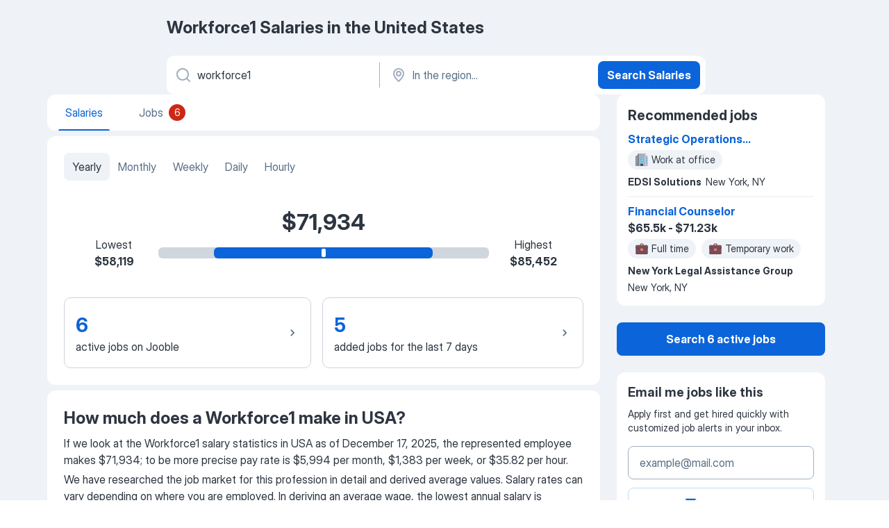

--- FILE ---
content_type: application/javascript
request_url: https://jooble.org/assets/app.fcd04f6cd55f4a15e104.js
body_size: 218265
content:
(self.__LOADABLE_LOADED_CHUNKS__=self.__LOADABLE_LOADED_CHUNKS__||[]).push([[2143],{60582:e=>{const t={NODE_ENV:"production",IS_PRODUCTION_BUILD:void 0,IS_DEVELOPMENT_BUILD:void 0,RELEASE_BUILD_NUMBER:void 0,SERVER_ENV:"development",IS_STAGING:void 0,IS_CANARY:void 0,SPRITE_PATH:void 0,APP_NAME:"fugu_ts",IS_SERVER:void 0,LAUNCH_MODE:void 0,RESOURCE_URL_PATH_PREFIX:"/assets/"}.MF_API_HOST||"";e.exports=[{name:"easyWidget",client:{host:`${t}/easy-widget`,filename:"easyWidget.js",prefixes:"/client/",federationStats:"federation-stats.json"},server:{host:`${t}/easy-widget`,filename:"easyWidget.js",prefixes:"/server/"}}]},17786:(e,t,s)=>{"use strict";s.d(t,{Z:()=>n});class n{constructor(e={}){this.testList=e}isUserInTestAndGroup(e,t){return this.testList[e]===t}isUserInTestAndAnyGroup(e,t=[]){return t.includes(this.testList[e])}isTestActive(e){return void 0!==this.testList[e]&&null!==this.testList[e]}getUserTestGroup(e){return this.testList[e]}}},12431:(e,t,s)=>{"use strict";s.d(t,{A:()=>n});class n extends Error{constructor(e,t){super(e),this.status=t}}},76683:(e,t,s)=>{"use strict";s.d(t,{sH:()=>r.s,O1:()=>n,XD:()=>c,Us:()=>d,eo:()=>l,lR:()=>o});const n={UNKNOWN:0,REDIRECTED:300,SSR_REDIRECTED:301,NOT_MODIFIED:304,NOT_FOUND:404,ONE_TAP_UI_IS_NOT_DISPLAY:1001,ONE_TAP_SKIPPED:1002,LOAD_REPLACEABLE_PHONE_NUMBER_TOO_LONG:2001};var r=s(15246),a=s(36955),i=s(91749);const o=e=>e instanceof a.sH&&e.errorId===n.SSR_REDIRECTED,l=e=>e instanceof a.sH&&e.errorId===n.REDIRECTED,c=e=>e instanceof a.np&&e.status===i.Hi,d=e=>e instanceof a.sH&&e.errorId===i.ZF},97029:(e,t,s)=>{"use strict";s.d(t,{BF:()=>c,Bq:()=>o,F2:()=>d,G8:()=>T,H6:()=>N,I7:()=>p,Lz:()=>_,WK:()=>m,Zb:()=>g,Zx:()=>I,as:()=>u,iU:()=>l,ki:()=>R,mv:()=>y,ni:()=>h,pS:()=>O,qW:()=>S,rw:()=>i,xU:()=>E});var n=s(883),r=s(34126),a=s(10488);const i=(e,t)=>{let s=e;try{s=decodeURIComponent(e)}catch(e){}const{pathname:a,search:i,hash:o}=n.parse(s),l=r.parse(i),c=Object.assign({},l,t),d=`?${r.stringify(c)}`;return n.format({pathname:a,search:d,hash:o})},o=()=>{const e=new Date;return`${e.getUTCDate()}.${e.getMonth()}.${e.getFullYear()}`},l=e=>Object.values(e).some((e=>!("string"==typeof e&&0===e.trim().length)));function c(e,t){let s=0;if(Array.isArray(t))for(let n=0;n<t.length;n+=1){const r=t[n],a=e[r.path][r.type];a?s+=a:console.error(`Erros Type is undefined for ${r.path}`)}else s=e[t.path][t.type];return s}function d(e,t,s){const{pathname:a,query:i,hash:o}=n.parse(e),l=r.parse(i);return n.format({pathname:a,query:Object.assign({},l,{[t]:s}),hash:o})}const u=(e,t,s)=>{const n=new Date(e).getFullYear()-t;return[...Array(s)].map(((e,t)=>{const s=n-t;return{id:s.toString(),caption:s.toString()}}))},p=(e,t)=>e+t,_=(e,t)=>{const s=(new Date).getFullYear()+e;return[...Array(1+t-e).keys()].reverse().map((e=>{const t=(e+s).toString();return{value:t,label:t}}))},m=(e,t)=>Object.values(e).find((e=>e.PATHNAME===t)),g=(e,t)=>Object.values(e).find((e=>e.ID===t));function E(e){const t=e.getBoundingClientRect(),s=Math.max(document.documentElement.clientHeight,window.innerHeight),n=t.top>window.scrollY,r=t.bottom<=s+window.scrollY;return n&&r}const h=(e,t)=>Object.keys(e).reduce(((s,n)=>{var r;return(null==(r=t[n])?void 0:r.length)>0?s+e[n]:s}),0);function S(e){let t=Math.random()<.5?"":"-";const s="123456789";for(let n=0;n<e;n+=1){const e=Math.floor(9*Math.random());t+=n>0&&e===n?"0":s.charAt(e)}return t}const I=e=>`${a.ZP.getContextValue("RESOURCE_URL_PATH_PREFIX")}images/countries/${e}.svg`,A=(e,t)=>{var s;if(null!=t&&null!=(s=t.children)&&s.length)for(let s=0;s<t.children.length;s+=1){const n=t.children[s];e.push(n),A(e,n)}},O=e=>{const t=[];return A(t,e),t},C=(e,t,s)=>{Array.isArray(s)?s.forEach(((s,n)=>{C(e,`${t}[${n}]`,s)})):"object"==typeof s?Object.keys(s).forEach((n=>{C(e,`${t}[${n}]`,s[n])})):e.append(t,s)},R=e=>{const t=new FormData;return C(t,"",e),t},y=(e,t)=>{const s=null==t?void 0:t.toLowerCase();return e?e[Object.keys(e).find((e=>e.toLowerCase()===s))]:null},N=()=>{const e=new Uint8Array(8);crypto.getRandomValues(e);return new DataView(e.buffer).getBigInt64(0,!0).toString()},T=e=>"string"==typeof e&&e.trim().length>0},17049:(e,t,s)=>{"use strict";s.d(t,{D9:()=>u,Ne:()=>d,Xf:()=>_,ZP:()=>n,_A:()=>p,ey:()=>c,h:()=>r,jZ:()=>o,kE:()=>l,ms:()=>m,qC:()=>a,tN:()=>i});const n={EMAIL:/^\s*\w+([.]\w+|[-]\w*)*@\w+([-.]\w+)*\.(\w+([-.]\w+)*)*\w{2,}\s*$/,WEB_SITE:/((([A-Za-z]{3,9}:(?:\/\/)?)(?:[-;:&=\+\$,\w]+@)?[A-Za-z0-9.-]+|(?:www.|[-;:&=\+\$,\w]+@)[A-Za-z0-9.-]+)((?:\/[\+~%\/.\w-_]*)?\??(?:[-\+=&;%@.\w_]*)#?(?:[\w]*))?)/,REST_ACTION_TYPE:/(.*)_(REQUEST|SUCCESS|FAILURE)/,JDP_PAGE:/\/(jdp|jdp2|desc|desc2|rjdp)\/(.*)/,RJDP_PAGE:/\/rjdp\/(.*)/,PROFILE_PAGE:/(profile)\/(.*)/,APPLY_WITH_PROFILE_PAGE:/(applyWithProfile)\/(.*)/,URL:/(http(s|):\/\/.*?)(\/.*?$)/,URL_WITH_IP_OR_LOCALHOST_AS_DOMAIN:/^(http(s|):\/\/.*?)((([0-9]|[1-9][0-9]|1[0-9]{2}|2[0-4][0-9]|25[0-5])\.){3}([0-9]|[1-9][0-9]|1[0-9]{2}|2[0-4][0-9]|25[0-5])|localhost)/,SUBSCRIPTIONS_PAGE:/(subscriptions)\/(.*)/,SETTINGS_PAGE:/(settings)\/(.*)/,HOME_PAGE:/^\/(m|[a-z][a-z])?(\/[a-z][a-z])?$/,RAW_SERP:/(\/m)?\/SearchResult/,CDP_PAGE:/(\/m)?\/company/,SALARY_STATS:/(salary)\/(.*)/,IP:/^(?:[0-9]{1,3}\.){3}[0-9]{1,3}$/,TAX_CALCULATOR:/^\/tax-calculator.*/,COMPANIES:/^.*\/companies\/.+/,SKILLS:/^.*\/career\/.+\/skills$/,DESCRIPTIONS:/^.*\/career\/.+\/job-description$/,RESUME_BASED_JOBS:/^\/resume-based-jobs.*/,TOP_REGIONS:/(top-regions)\?(.*)/},r="([-]?\\d+)",a=/[^0-9]/gim,i=/^.*(youtu.be\/|v\/|u\/\w\/|embed\/|watch\?v=|&v=)([^#&?]*).*/,o=/&nbsp;/g,l=/(<([^>]+)>)/gi,c=/<br\s*\/?>/gm,d=/[^0-9+]+/g,u=/^(?:\s|\n)*$/,p=e=>new RegExp(`\\/(${e})`),_=e=>new RegExp(`<a \\b[^>]+?\\s*=\\s*"${e}"[^>]*>(.*?)<\\/a\\>`,"g"),m=e=>new RegExp(`^((?!${e}).)*$`)},83131:(e,t,s)=>{"use strict";s.d(t,{dd:()=>o,hB:()=>c,wX:()=>l});var n=s(36688),r=s(60560);const a=e=>{if("function"==typeof window.gtag){const{revenue:t,currency:s,conversionLabel:n,sendTo:r}=e,a=`${r}/${n}`;window.gtag("event","conversion",{send_to:a,value:t,currency:s})}},i=e=>{"complete"===document.readyState?a(e):window.addEventListener("load",(()=>a(e)))},o=async e=>{try{const t=await n.ng.getApplyRemarketing(e);i(t)}catch(e){r.k.error(e)}},l=i,c=i},35001:(e,t,s)=>{"use strict";s.d(t,{F:()=>i.Fq,Z:()=>_});s(2784);var n,r=s(13980),a=s(57903),i=s(38521),o=s(87267),l=s(44128),c=s(62990),d=s(52322);const u={id:r.number,isDesktop:r.bool,config:r.object.isRequired,position:(0,r.oneOf)(Object.values(i.Fq)),isAlertViewPage:r.bool,isWaitingForGDPRConsent:r.bool},p=({id:e,config:t,isDesktop:s,position:r,isAlertViewPage:a,isWaitingForGDPRConsent:o})=>{const u=(0,c.s)(t,s,r);return(0,l.b)(o),n=i.qL,u?(0,d.jsx)(n,{id:"adIns",uniqueId:e,config:u,position:r,isAlertViewPage:a}):null};p.propTypes=u;const _=(0,a.$j)((e=>{var t;return{isDesktop:(0,o.$4G)(e),isAlertViewPage:(0,o.j3Z)(e),isWaitingForGDPRConsent:(null==(t=(0,o.b_o)(e))?void 0:t.isEnabled)&&!(0,o.pvL)(e)}}))(p)},61310:(e,t,s)=>{"use strict";s.d(t,{J:()=>i.Js,Z:()=>I});var n=s(2784),r=s(13980),a=s(57903),i=s(38521),o=s(87267),l=s(42853),c=s(85355),d=s(62990),u=s(48545),p=s(35014),_=s(91487),m=s(76635),g=s(23440);var E=s(52322);const h={id:(0,r.oneOfType)([r.string,r.number]),page:r.number,config:r.object.isRequired,position:(0,r.oneOf)(Object.values(i.Js)),isDesktop:r.bool,isWaitingForGDPRConsent:r.bool,enableMetrics:r.bool,isMobile:r.bool},S=({id:e,page:t,config:s,isDesktop:r,position:h,isWaitingForGDPRConsent:S,enableMetrics:I,isMobile:A})=>{const{onLoaded:O}=((e,t)=>{const s=(0,a.v9)(o.rZb),r=(0,a.v9)(o.RZh),i=(0,a.v9)(o.gT3);return(0,n.useEffect)((()=>{t&&(u.pX.setSendMetric(p.Z.send),u.pX.loading(e))}),[e,t]),{onLoaded:(0,n.useCallback)(((e,n)=>{if(!t)return;const a=(0,m.get)(i,g.SHOW_SUBSCRIPTION_IF_ADS_DONT_LOAD),o={pageName:(0,_.j)(window.location.pathname),country:s,deviceMode:r,testId:(0,m.isUndefined)(a)?void 0:g.SHOW_SUBSCRIPTION_IF_ADS_DONT_LOAD,testGroup:a};n?u.pX.loaded(e,o):u.pX.failed(e,o)}),[s,r,t,i])}})(`${h}${e}`,I),C=(0,n.useMemo)((()=>(0,d._)(s,r,h)),[s,r,h]),R=t?1===t&&!!C:!!C,{isUserInTestAndGroup:y,TEST_LIST:N}=(0,c.Z)(),T=!y(N.SHOW_SUBSCRIPTION_IF_ADS_DONT_LOAD,2),[b,v]=(0,l.Z)(S);return v||!R?null:(0,E.jsx)(i.ST,{id:e,config:C,position:h,canLoadAfs:b,onLoaded:O,isMobile:A,isReservedAdsBlockTestEnabled:T},e)};S.propTypes=h;const I=(0,a.$j)((e=>{var t;return{isDesktop:(0,o.$4G)(e),isMobile:(0,o.Hu0)(e),isWaitingForGDPRConsent:(null==(t=(0,o.b_o)(e))?void 0:t.isEnabled)&&!(0,o.pvL)(e)}}))(S)},11040:(e,t,s)=>{"use strict";s.d(t,{e:()=>E});s(2784);var n=s(13980),r=s(57903),a=s(13008);const i="_2UIPID";var o=s(52322);const l={intl:n.object,isDesktop:n.bool,jobsAmount:n.number},c=({intl:e,isDesktop:t,jobsAmount:s})=>{const n=e.formatMessage({id:"serp.searchResults"}),r=`${n}: ${e.formatMessage({id:"serp.jobsAmount"},{count:s})}`;return(0,o.jsxs)("p",{className:i,children:[("span",t?(0,o.jsx)("span",{children:n}):null),("span",t?null:(0,o.jsx)("span",{children:r}))]})};c.propTypes=l;const d=c;var u,p=s(87267),_=s(56937);const m={isDesktop:n.bool,config:n.object,page:n.number,jobsAmount:n.number,seoTests:(0,n.arrayOf)(n.number)},g=({isDesktop:e,jobsAmount:t,config:s,page:n})=>{var r;const i=(0,a.Z)(),l=e?null==s?void 0:s.desktop:null==s?void 0:s.mobile,c=!(null==l||null==(r=l.topBlock)||!r.enabled)&&1===n;return u=d,c?(0,o.jsx)(u,{intl:i,isDesktop:e,jobsAmount:t}):null};g.propTypes=m;const E=(0,r.$j)((e=>({isDesktop:(0,p.$4G)(e),jobsAmount:(0,_.R5)(e),seoTests:(0,p.EHJ)(e)})))(g)},30600:(e,t,s)=>{"use strict";s.d(t,{DY:()=>r.Z,Fq:()=>r.F,Js:()=>n.J,YN:()=>n.Z});var n=s(61310),r=s(35001)},62990:(e,t,s)=>{"use strict";s.d(t,{_:()=>i,s:()=>a});var n=s(50277),r=s(38903);const a=(e,t,s)=>{const n=t?null==e?void 0:e.desktop:null==e?void 0:e.mobile,a=!(null==n||!n.topBlock),i=!(null==n||!n.bottomBlock);if((s!==r.k.TOP||a)&&(s!==r.k.BOTTOM||i)&&(s!==r.k.SIDEBAR||i))return n},i=(e,t,s)=>{var r,a;const i=t?null==e?void 0:e.desktop:null==e?void 0:e.mobile,o=(null==i||null==(r=i.topBlock)?void 0:r.enabled)||!1,l=(null==i||null==(a=i.bottomBlock)?void 0:a.enabled)||!1;if((s!==n.k.TOP||o)&&(s!==n.k.BOTTOM||l)&&(s!==n.k.SIDEBAR||l))return i}},78636:(e,t,s)=>{"use strict";s.d(t,{Z:()=>_});s(2784);var n=s(13980),r=s(78315),a=s(43091);const i="DdjsL8",o="wM4lOn",l="BkPPlJ",c="N6Dpa+";var d=s(52322);const u={children:n.element.isRequired,helmet:n.object,isProfilePage:n.bool},p=({helmet:e={},children:t,isProfilePage:s=!1})=>(0,d.jsxs)("div",{className:i,children:[(0,d.jsx)(r.ql,Object.assign({},e)),(0,d.jsx)(a.h,{isProfilePage:s}),(0,d.jsx)("div",{className:o,children:(0,d.jsx)("div",{className:l,children:(0,d.jsx)("div",{className:c,children:t})})})]});p.propTypes=u;const _=p},28589:(e,t,s)=>{"use strict";s.d(t,{B:()=>p});s(2784);var n=s(13008),r=s(13980),a=s(66991),i=s(72363),o=s(80679);const l="kzUz6y";var c=s(52322);const d={statusCode:r.number,onShowError:r.func,onLinkClick:r.func,signInUrl:r.string},u=({statusCode:e,signInUrl:t,onLinkClick:s,onShowError:r})=>{const d=(0,n.Z)();let u=null;if(e===o.yX){r();const e=(0,c.jsx)(a.Hyperlink,{appearance:"blue",component:i.rU,textDecorationStyle:"none",href:t,"data-test-name":"_goToSignInFromFavoriteErrorMessage",className:l,onClick:s,children:d.formatMessage({id:"auth.signInAccount"}).toLowerCase()});u=d.formatMessage({id:"favourites.reminderHasPasswordError"},{signInLink:e})}return e===o.IY&&(u=d.formatMessage({id:"favourites.reminderInvalidEmailError"})),u};u.propTypes=d;const p=u},5221:(e,t,s)=>{"use strict";s.d(t,{HK:()=>i,MW:()=>r,XK:()=>a,dV:()=>l,sF:()=>o});var n=s(13980);const r={title:n.string,url:n.string,caption:n.string,targetBlank:n.bool,shouldIndex:n.bool,rel:n.string,isVersionSwitcher:n.bool,customKey:n.string},a="2007",i=(new Date).getFullYear(),o="Jooble",l="Jooble Hungary Kft. 4400 Nyíregyháza, Bethlen Gábor utca 25."},50195:(e,t,s)=>{"use strict";s.d(t,{Z:()=>ae});var n=s(2784),r=s(57903),a=s(13980),i=s(7612),o=s(13008),l=s(5221),c=s(3932),d=s(87267),u=s(87381),p=s(2183),_=s.n(p),m=s(12203),g=s(70194),E=s(11289),h=s(15780),S=s(48810),I=s(18805),A=s(22136),O=s(72363);const C={gdpr_block:"E4xYrM",content:"a8PsOl",link:"k4uIV2"};var R=s(52322);const y={isDesktop:a.bool.isRequired,hideGdprBlock:a.func.isRequired,className:a.string},N=_().bind(C),T=({hideGdprBlock:e,className:t})=>{const s=(0,o.Z)();return(0,R.jsx)("div",{className:N(C.gdpr_block,{[t]:!!t}),"data-test-name":"_gdprBlock",children:(0,R.jsx)("p",{className:C.content,children:s.formatMessage({id:"gdpr.blockText"},{cookies:t=>(0,R.jsx)(O.rU,{to:c.sx.INFO.PRIVACY,target:"_blank",rel:"noopener noreferrer",onClick:e,className:C.link,children:t},t)})})})};T.propTypes=y;const b=T,v={hideGdprBlock:a.func.isRequired},P=e=>(0,R.jsx)(b,Object.assign({},e));P.propTypes=v;const f={hideGdprBlock:A.MA},L=(0,r.$j)(null,f)(P);var w=s(98283),B=s(12900);const x={wrapper:"grNLAa",container:"_93Na0e",logo:"_648FO1",lang:"WUwFy-",lang__select:"aVw1L-",social:"A7L+wF",social__btn:"YWoRyP",content:"tb4LPc",section:"WBjkaK",subsection:"kvJk+W",title:"-DEO-m",active:"USbicF",subtitle:"_4Vg9ZM",list:"e6WDED",list__item:"M77+Ew",list__link:"yLMOym",copyright:"HsRUcq",gdpr_block:"D2b+lq"};var U;const k=_().bind(x),D={isVisibleSection:a.bool,isCrawler:a.bool,shouldShowVersionSwitcher:a.bool,isMobile:a.bool,link:(0,a.shape)(Object.assign({},l.MW,{items:(0,a.arrayOf)((0,a.shape)(Object.assign({},l.MW)))})),onLinkClick:a.func,onLinkWithIndexClick:a.func,onLinkCookieSettingsUrlClick:a.func,onTitleClick:a.func,onSwitchSiteVersion:a.func},j=({isVisibleSection:e,isCrawler:t,shouldShowVersionSwitcher:s,isMobile:n,link:r,onLinkClick:a,onLinkWithIndexClick:i,onLinkCookieSettingsUrlClick:o,onTitleClick:l,onSwitchSiteVersion:c})=>{var d;return null!=r&&r.isVersionSwitcher?("div",s?(0,R.jsx)("div",{className:x.list__item,children:(0,R.jsx)("span",{className:x.list__link,onClick:()=>{c()},children:r.caption})}):null):(null==r?void 0:r.customKey)!==B.G9||t?null!=r&&r.url&&r.shouldIndex?(0,R.jsx)("li",{className:x.list__item,children:(0,R.jsx)("a",Object.assign({className:x.list__link,href:r.url},r.targetBlank&&{target:"_blank"},!(null==r||!r.rel)&&{rel:r.rel},{onClick:e=>{i(e,r.url,r.targetBlank)},children:r.caption}))}):null!=r&&r.url?(0,R.jsx)("li",{className:x.list__item,children:(0,R.jsx)("span",{className:x.list__link,onClick:()=>{a(r.url,r.targetBlank,r.customKey)},children:r.caption})}):(0,R.jsxs)("div",{className:x.section,children:[("p",null!=r&&r.title?(0,R.jsxs)("p",{className:k(x.title,{active:e}),onClick:l,children:[r.title,(U=h.Z,n?(0,R.jsx)(U,{name:m.CHEVRON_DOWN,accent:g.lU.GRAY}):null)]}):null),("ul",null!=r&&null!=(d=r.items)&&d.length?(0,R.jsx)("ul",{className:x.list,children:r.items.map(((e,t)=>(0,R.jsx)(Y,{link:e},t)))}):null)]}):(0,R.jsx)("li",{className:x.list__item,children:(0,R.jsx)("span",{className:x.list__link,onClick:o,children:r.caption})})};j.propTypes=D,j.displayName="FooterSectionLinksComponent";const M=j;var F=s(72408),G=s(30726);const V=["isMobile","link","sessionActionTypes","isSerpPage","setIsCookieBannerWasCall","isCrawler"],H={isMobile:a.bool,link:(0,a.shape)(Object.assign({},l.MW,{items:(0,a.arrayOf)((0,a.shape)(Object.assign({},l.MW)))})),isSerpPage:a.bool,sessionActionTypes:a.object,changeSiteVersion:a.func,sendSessionAction:a.func,setIsCookieBannerWasCall:a.func,isCrawler:a.bool},J=e=>{let{isMobile:t,link:s,sessionActionTypes:r,isSerpPage:a,setIsCookieBannerWasCall:i,isCrawler:o}=e,l=(0,w.Z)(e,V);const[c,d]=(0,n.useState)(!t);(0,n.useEffect)((()=>{d(!t)}),[t]);return(0,R.jsx)(M,{link:s,isMobile:t,shouldShowVersionSwitcher:!a,isVisibleSection:c,isCrawler:o,onLinkClick:(e,t,s)=>{s===B.em&&l.sendSessionAction(r.helpCenterClick),t?window.open(e,"_blank"):window.location.href=e},onLinkCookieSettingsUrlClick:e=>{e.preventDefault(),i(!0)},onLinkWithIndexClick:(e,t,s)=>{e.preventDefault(),s?window.open(t,"_blank"):window.location.href=t},onTitleClick:()=>{t&&d(!c)},onSwitchSiteVersion:()=>l.changeSiteVersion()})};J.propTypes=H,J.displayName="FooterSectionLinksContainer";const W={changeSiteVersion:u.MY,sendSessionAction:F.D.sendAction,setIsCookieBannerWasCall:A.xi},Y=(0,r.$j)((e=>({isMobile:(0,d.Hu0)(e),isSerpPage:(0,d.pn5)(e),sessionActionTypes:(0,G.m6)(e).sessionActionTypes,isCrawler:(0,d.E91)(e)})),W)(J),Z=Y;var z,$,q=s(49979);const K=_().bind(x),Q={wrapperClassName:a.string,footerLinks:(0,a.arrayOf)((0,a.shape)(Object.assign({},l.MW,{items:(0,a.arrayOf)((0,a.shape)(Object.assign({},l.MW)))}))),languagesOptions:(0,a.arrayOf)((0,a.shape)({id:a.string,caption:a.string})),currentLanguage:a.string,socialLinks:(0,a.shape)({facebook:a.string,telegram:a.string,instagram:a.string,linkedin:a.string,youtube:a.string}),shouldShowGdprLikeBanner:a.bool,onChangeLanguage:a.func,underCopyrightBlock:a.string,containerClassName:a.string,textBlackLogo:a.string},X=({wrapperClassName:e,containerClassName:t,footerLinks:s,languagesOptions:r,currentLanguage:a,socialLinks:i,onChangeLanguage:o,shouldShowGdprLikeBanner:c,underCopyrightBlock:d,textBlackLogo:u})=>{const p=(0,n.useMemo)((()=>Object.values(i).some((e=>!!e))),[i]);return $=c?"div":n.Fragment,(0,R.jsxs)($,{children:[(0,R.jsx)(q.P,{areaId:E.y.AboveFooter}),(z=L,c?(0,R.jsx)(z,{className:x.gdpr_block}):null),(0,R.jsx)("footer",{className:K("wrapper",{[e]:!!e}),children:(0,R.jsxs)("div",{className:K(x.container,{[t]:!!t}),children:[(0,R.jsx)("div",{className:x.logo,children:(0,R.jsx)(h.Z,{name:u,size:g.O.L,accent:g.lU.GRAY_SOFT})}),("div",r.length>1?(0,R.jsx)("div",{className:x.lang,children:(0,R.jsx)(S.Z,{containerClassName:x.lang__select,currentValue:a,options:r,onChange:o})}):null),(0,R.jsx)("div",{className:x.content,children:null==s?void 0:s.map(((e,t)=>(0,R.jsx)(Z,{link:e},t)))}),("div",p?(0,R.jsx)("div",{className:x.social,children:Object.keys(i).map(((e,t)=>("div",null!=i&&i[e]?(0,R.jsx)("div",{children:(0,R.jsx)(I.Z,{type:g.Dx.OUTLINE,accent:g.UW.GRAY,icon:m[e.toUpperCase()],wrapperClassName:x.social__btn,"aria-label":e,onClick:()=>{window.open(i[e],"_blank","noopener,noreferrer")}})},t):null)))}):null),(0,R.jsxs)("p",{className:x.copyright,children:["© ",l.XK,"-",l.HK," ",(0,R.jsx)("a",{href:"/","aria-label":"Jooble",children:l.sF})]}),d]})})]})};X.propTypes=Q,X.displayName="FooterComponent";const ee=X;var te=s(36545);const se={wrapperClassName:a.string,pathname:(0,a.oneOfType)([a.string,a.object]),footerLinks:(0,a.arrayOf)((0,a.shape)(Object.assign({},l.MW,{items:(0,a.arrayOf)((0,a.shape)(Object.assign({},l.MW)))}))),languages:a.object,currentLanguage:a.string,socialLinks:(0,a.shape)({facebook:a.string,telegram:a.string,instagram:a.string,twitter:a.string,linkedin:a.string,youtube:a.string}),shouldShowGdprLikeBanner:a.bool,changeLanguage:a.func,onLanguageChange:a.func,underCopyrightBlock:a.string,containerClassName:a.string},ne=({wrapperClassName:e,pathname:t,languages:s,currentLanguage:r,footerLinks:a,socialLinks:i,shouldShowGdprLikeBanner:l,onLanguageChange:d,underCopyrightBlock:u,containerClassName:p,changeLanguage:_,textBlackLogo:m})=>{const g=(0,o.Z)(),E=t===c.sx.SETTINGS.MAIN,h=(0,n.useCallback)((e=>{_(e.target.value),d&&d(),te.Bu.changeLanguageInFooter()}),[d,_]),S=(0,n.useMemo)((()=>Object.keys(s).map((e=>({id:e,caption:g.formatMessage({id:`language.${e}`})}))))),I=(0,n.useMemo)((()=>E?a:a.filter((({isOnlyForMainPage:e})=>!e))),[E,a]);return(0,R.jsx)(ee,{wrapperClassName:e,containerClassName:p,footerLinks:I,onChangeLanguage:h,languagesOptions:S,currentLanguage:r,socialLinks:i,shouldShowGdprLikeBanner:l,underCopyrightBlock:u,textBlackLogo:m})};ne.propTypes=se,ne.displayName="FooterContainer";const re={changeLanguage:u.D0},ae=(0,r.$j)(((e,t)=>({pathname:(0,i.k$)(e),socialLinks:(null==t?void 0:t.socialLinks)||(0,d.dvj)(e),languages:(0,d.Vbs)(e),currentLanguage:(0,d.G33)(e),footerLinks:(null==t?void 0:t.footerLinks)||(0,d.dPe)(e),shouldShowGdprLikeBanner:(0,d.SgK)(e),textBlackLogo:(0,d.yX9)(e)})),re)(ne)},72475:(e,t,s)=>{"use strict";s.d(t,{Z:()=>I});s(2784);var n=s(13980),r=s(2183),a=s.n(r),i=s(13008),o=s(79819),l=s(66991),c=s(12203),d=s(70194);const u={employer:"pXyhD4",employer_label:"nfJ9Qy",employer_label_container:"_8G4gQb",employer_label_container_row:"hEMdgu",company:"z6WlhX",company_container:"heru4z",company_link:"wUF+xL"};var p,_,m,g=s(52322);const E=a().bind(u),h={company:(0,n.shape)({name:n.string,link:n.string,isAllowedIndexing:n.bool,useAnchorTagForLink:n.bool,isContactsVerified:n.bool,doesHaveHires:n.bool,doesHaveManyHires:n.bool,isActiveResponses:n.bool,isVerified:n.bool}),onCompanyClick:n.func,className:n.string,shouldWithoutLink:n.bool,disableCompanyLabels:n.bool,isOneEmployerLabel:n.bool,shouldHorizontalLabel:n.bool},S=({company:{name:e,link:t,isAllowedIndexing:s,isContactsVerified:n,doesHaveHires:r,doesHaveManyHires:a,isActiveResponses:h,isVerified:S,useAnchorTagForLink:I},onCompanyClick:A,className:O,shouldWithoutLink:C,disableCompanyLabels:R,isOneEmployerLabel:y,shouldHorizontalLabel:N})=>{const T=(0,i.Z)(),{contactsVerifiedLabel:b,haveHiresLabel:v,haveManyHiresLabel:P,activeResponsesLabel:f}=!R&&{contactsVerifiedLabel:{flag:n,text:T.formatMessage({id:"goodEmployerWidget.employerVerifiedContacts"})},haveHiresLabel:{flag:r,text:T.formatMessage({id:"goodEmployerWidget.employerHires"})},haveManyHiresLabel:{flag:a,text:T.formatMessage({id:"goodEmployerWidget.employerManyHires"})},activeResponsesLabel:{flag:h,text:T.formatMessage({id:"goodEmployerWidget.employerResponsesActively"})}},L=[b,v,P,f],w=[b,f,v,P],B=!R&&L.some((({flag:e})=>e)),x=B?w.find((({flag:e})=>e)):{},U=y?[x]:L,k=t&&!C&&!I,D=!t||C,j=t&&I&&!C;return(0,g.jsxs)("div",{className:E(u.employer,{[O]:!!O}),children:[(0,g.jsxs)("div",{className:u.company_container,children:[("p",k?(0,g.jsx)("p",Object.assign({onClick:A},!s&&!!t&&{rel:"nofollow"},{className:E("company","company_link"),children:e})):null),("p",D?(0,g.jsx)("p",{className:u.company,"data-test-name":"_companyName",children:e}):null),(m=l.Hyperlink,j?(0,g.jsx)(m,{className:u.company,appearance:"blue",textDecorationStyle:"solid",href:t,target:"_blank","data-test-name":"_companyPageSerpUrl",children:e}):null)]}),("span",B?(0,g.jsxs)("span",{className:E(u.employer_label_container,{employer_label_container_row:N}),children:[U.map((({flag:e,text:t})=>(_=o.Z,e?(0,g.jsx)(_,{icon:c.CHECK,iconAccent:d.Mb.GRAY,accent:N?d.Mb.GRAY_DARK:d.Mb.GRAY,className:u.employer_label,children:t},t):null))),(p=o.Z,R&&S?(0,g.jsx)(p,{icon:c.CHECK,iconAccent:d.Mb.GRAY,accent:N?d.Mb.GRAY_DARK:d.Mb.GRAY,className:u.employer_label,children:T.formatMessage({id:"job.verifiedPhoneAndEmail"})}):null)]}):null)]})};S.propTypes=h,S.defaultProps={disableCompanyLabels:!1};const I=S},49170:(e,t,s)=>{"use strict";s.d(t,{_:()=>d});var n=s(2784),r=s(75868),a=s(17550),i=s(98614),o=s(44643),l=s(56125);const c=({opacity:e,transform:t})=>({opacity:e,transform:`translateX(${t}%)`,onRest(){}}),d=(e,t,s,d)=>{const u=d?l.cL:l.$Q;if(!(0,o.b)())return c({opacity:l.vU,transform:u});const p=(0,n.useRef)(0),[{transform:_,opacity:m},g]=(0,r.useSpring)((()=>Object.assign({},c({opacity:e?l.Qw:l.vU,transform:e?l.il:u}),{easing:i.xU})),[]),E={domTarget:(0,o.Z)(),axis:"x"};(0,n.useEffect)((()=>{g(c({opacity:e?l.Qw:l.vU,transform:e?l.il:u}))}),[e]),(0,n.useEffect)((()=>{g(c({opacity:e?l.Qw:l.vU,transform:e?l.il:u}))}),[d]);const h=(0,a.c0)((({xy:[n],first:r,last:a,distance:i,direction:[d]})=>{if(r&&(p.current=n),e&&!a&&!r){const{innerWidth:e}=(0,o.Z)(),t=Math.abs(i)/e*-100,s=Math.min(1,1-i/e);g(c({opacity:s,transform:t}))}if(e&&a){g(d<0?Object.assign({},c({opacity:l.vU,transform:u}),{onRest(){s()}}):c({opacity:l.Qw,transform:l.il}))}const _=p.current;!e&&_<l.VV&&a&&Math.max(0,n-_)>0&&t()}),E);return(0,n.useEffect)(h,[h]),{transform:_,opacity:m}}},56125:(e,t,s)=>{"use strict";s.d(t,{$Q:()=>l,ET:()=>n,Qw:()=>o,VV:()=>a,cL:()=>c,il:()=>d,vU:()=>i,w6:()=>r});const n=288,r=336,a=25,i=0,o=1,l=-105,c=105,d=0},68690:(e,t,s)=>{"use strict";s.d(t,{AW:()=>c,H5:()=>l,HS:()=>p,Kj:()=>d,Pn:()=>a,Y2:()=>i,hK:()=>m,rF:()=>r,sM:()=>o,yY:()=>_,z9:()=>n,zi:()=>u});const n={eref:"header-0"},r={eref:"header-2"},a={eref:"header-1"},i={eref:"leadGenBanner"},o={eref:"leadgenbanner"},l={eref:"landingbanner"},c={eref:"mobileHeaderBannerGreen"},d={eref:"discountMobileHeaderBanner"},u={eref:"discountMobileHeaderBannerEA"},p={eref:"discountDesktopHeaderBanner"},_={eref:"mobileHeaderBannerBlue"},m={eref:"newCommercialBanner"}},43091:(e,t,s)=>{"use strict";s.d(t,{h:()=>Us});var n=s(2784),r=s(57903),a=s(13980),i=s(7612),o=s(83096),l=s(37200),c=s(41939),d=s(72363),u=s(88973),p=s(2183),_=s.n(p),m=s(13008),g=s(60103),E=s(55382),h=s(25233),S=s(82570),I=s(87267),A=s(67855),O=s(27601),C=s(39586),R=s(15780),y=s(12203),N=s(70194);const T="YVsmLM",b="ON5cY4",v="awlW6E",P="+FLkRw",f="_0Trzsr",L="iIocOF",w="u+H8Mf",B="OVRVN2",x="gc9f+x",U="Dgz5gN",k="rl1X2i";var D,j=s(20415),M=s(52322);const F={intl:a.object,userName:a.string,userPhoto:a.string,isMenuOpen:a.bool,onToggleMenu:a.func,menuItems:(0,a.arrayOf)((0,a.shape)({captionId:a.string,icon:a.object,url:a.string,name:a.string})),onMenuItemClick:a.func,onLogoutClick:a.func},G=({intl:e,userName:t,userPhoto:s,isMenuOpen:n,onToggleMenu:r,menuItems:a,onMenuItemClick:i,onLogoutClick:o})=>(0,M.jsx)(u.j,{notify:r,children:(0,M.jsxs)("div",{className:T,children:[(0,M.jsxs)(g.z,Object.assign({onClick:r,icon:!s&&y.USER_CIRCLE_OUTLINE,type:N.wX.GHOST,accent:N.UW.GRAY,wrapperClassName:n&&b,captionClassName:P,iconClassName:v,"aria-haspopup":"menu","aria-controls":"user-menu-list"},n&&{"aria-expanded":!0},{children:[(D=C.q,s?(0,M.jsx)(D,{photo:s,name:t,className:f}):null),e.formatMessage({id:"header.profile"})]})),("nav",n?(0,M.jsx)("nav",{className:L,children:(0,M.jsxs)("ul",{className:w,id:"user-menu-list",children:[a.map(((t,s)=>{const n=t.isSPA?d.rU:"a",r=0===s;return(0,M.jsx)("li",{children:(0,M.jsxs)(n,Object.assign({},t.isSPA&&{to:t.url},!t.isSPA&&{href:t.url},{onClick:i,className:B,name:t.name,ref:e=>!!e&&r&&e.focus(),rel:"nofollow",children:[t.name===j.y.PREMIUM_PROFILE?(0,M.jsx)(R.Z,{name:t.icon,wrapperClassName:U,size:N.O.L}):(0,M.jsx)(R.Z,{name:t.icon,wrapperClassName:U,size:N.O.L,accent:N.Mb.GRAY_SOFT}),e.formatMessage({id:t.captionId}),t.name===j.y.PREMIUM_PROFILE&&(0,M.jsx)("span",{className:x,children:"New"})]}))},t.name)})),(0,M.jsx)("li",{className:k,"aria-hidden":"true"}),(0,M.jsx)("li",{children:(0,M.jsxs)("button",{onClick:o,className:B,type:"button",children:[(0,M.jsx)(R.Z,{name:y.LOGOUT,wrapperClassName:U,size:N.O.L,accent:N.Mb.GRAY_SOFT}),e.formatMessage({id:"hamburger.logout"})]})})]})}):null)]})});G.propTypes=F;var V=s(64910),H=s(3932),J=s(99211),W=s(86270),Y=s(19208);var Z=s(73951);const z={userName:a.string,userPhoto:a.string,isProfileEnabled:a.bool,isChatEnabled:a.bool,isPremiumProfileFeatureEnabled:a.bool,isRecommendationsPageEnabled:a.bool,currentUrl:a.string,headerStatisticsHelper:a.object,logout:a.func},$=({userName:e,userPhoto:t,isProfileEnabled:s,isChatEnabled:r,currentUrl:a,headerStatisticsHelper:i,isRecommendationsPageEnabled:o,logout:l,isPremiumProfileFeatureEnabled:c})=>{const d=(0,m.Z)(),[u,p]=(0,n.useState)(!1),_=(({isProfileEnabled:e,isChatEnabled:t,currentUrl:s,isRecommendationsPageEnabled:n,isPremiumProfileFeatureEnabled:r})=>{const a=Y.ZP.createUserProfileUrl(s,{[V.Ej.PROFILE_REFERRER_SOURCE]:W.PROFILE_SESSION_SOURCE.HAMBURGER_MENU,withEmptyState:!0}),i=Y.ZP.createSubscriptionsPageUrl(s),o=Y.ZP.createSettingsUrl(s),l=Y.ZP.createAppliesPageUrl(s),c=Y.ZP.createChatsUrl();return[r?{captionId:"premiumProfile.navigation.text",icon:y.GEM,url:J.mD.PREMIUM_PROFILE,name:j.y.PREMIUM_PROFILE,isSPA:!0}:null,n?{captionId:"recommendations.hamburger.itemTitle",icon:y.FIRE_OUTLINE,url:H.sx.RECOMMENDATIONS,name:j.y.RECOMMENDATIONS,isSPA:!0}:null,t?{captionId:"chats.header",icon:y.SPEECH_BUBBLE,url:c,name:j.y.CHATS,isSPA:!1}:null,{captionId:"header.notebook",icon:y.HEART_OUTLINE,url:H.sx.ACCOUNT_FAVORITES,name:j.y.NOTEBOOK,isSPA:!1},e?{captionId:"hamburger.myProfile",icon:y.USER_CIRCLE_OUTLINE,url:a,name:j.y.PROFILE,isSPA:!0}:null,{captionId:"applies.menuTitle",icon:y.PAPER_AIRPLANE,url:l,name:j.y.APPLIES,isSPA:!0},{captionId:"hamburger.subscriptions",icon:y.MAIL,url:i,name:j.y.SUBSCRIPTIONS,isSPA:!0},{captionId:"hamburger.settings",icon:y.SETTINGS,url:o,name:j.y.SETTINGS,isSPA:!0}].filter(Boolean)})({isProfileEnabled:s,isChatEnabled:r,currentUrl:a,isRecommendationsPageEnabled:o,isPremiumProfileFeatureEnabled:c});return(0,M.jsx)(G,{intl:d,userPhoto:t,userName:e,isMenuOpen:u,onToggleMenu:()=>{p((e=>!e))},menuItems:_,onMenuItemClick:e=>{i.sendUserMenuItemClick(e.target.name)},onLogoutClick:l})};$.propTypes=z,$.displayName="UserMenuContainer";const q=(0,r.$j)((e=>({userName:(0,S.np)(e).name,userPhoto:(0,S.Ax)(e),isProfileEnabled:(0,I.I5G)(e),currentUrl:(0,I.NvS)(e),isChatEnabled:(0,I.yA6)(e).isChatEnabled,isRecommendationsPageEnabled:(0,I.dD9)(e),isPremiumProfileFeatureEnabled:(0,Z.Zh)(e)})),(e=>{const t=(0,l.DE)({logout:A.kS},e);return Object.assign({},t,{headerStatisticsHelper:(0,l.DE)(O.l,e)})}))($);var K=s(77071),Q=s(6998),X=s(26463),ee=s(72035),te=s(30726),se=s(56937),ne=s(44696),re=s(60517),ae=s(12900),ie=s(96512),oe=s(72779),le=s.n(oe),ce=s(89794),de=s(56724),ue=s(2023),pe=s(24525),_e=s(36823),me=s(66991);const ge={content:"VINcN1",button:"vx5r1K",button_icon:"VrZdka",button_icon__up:"bdnROn",custom_select:"gOCxex",native_select:"T4RacV",select_item:"JPc5bp",select_item__active:"KSXbsQ"};const Ee=_().bind(ge),he={intl:a.object,isDesktop:a.bool,radiusInKilometers:a.bool,getRadiusById:a.func,shouldShowRadiusOptions:a.bool,radiusOptions:a.array,activeRadius:a.string,onRadiusButtonClick:a.func,onRadiusItemClick:a.func},Se=({intl:e,isDesktop:t,radiusInKilometers:s,getRadiusById:n,shouldShowRadiusOptions:r,radiusOptions:a,activeRadius:i,onRadiusButtonClick:o,onRadiusItemClick:l})=>(0,M.jsxs)("div",Object.assign({className:ge.content,"data-test-name":"_radiusSelect"},!t&&{onClick:o},{children:[(0,M.jsx)(me.PrimaryButton,Object.assign({size:"sm",appearance:"gray_soft",className:ge.button},t&&{onClick:o,renderTrailing:(0,M.jsx)(me.Icon,{size:"md",appearance:"gray_dark",glyph:y.CHEVRON_DOWN,className:Ee(ge.button_icon,{button_icon__up:r})})},{children:`${t?"":ae.DC}${e.formatMessage({id:"searchFilters.location."+(s?"kilometers":"miles")},{radius:n(i)})}`})),("div",t&&r?(0,M.jsx)("div",{className:ge.custom_select,children:a.map((t=>(0,M.jsx)("div",{className:Ee(ge.select_item,{select_item__active:i===t}),onClick:()=>l(t),"data-test-name":"_radiusItem",children:e.formatMessage({id:"searchFilters.location."+(s?"kilometers":"miles")},{radius:n(t)})},t)))}):null),("select",t?null:(0,M.jsx)("select",{className:ge.native_select,value:i,onChange:({target:e})=>l(e.value),children:a.map((t=>(0,M.jsxs)("option",{value:t,children:[ae.DC,e.formatMessage({id:"searchFilters.location."+(s?"kilometers":"miles")},{radius:n(t)})]},t)))}))]}));Se.propTypes=he;const Ie=Se;var Ae=s(7584),Oe=s(94794);const Ce={isDesktop:a.bool,radiusInKilometers:a.bool,getRadiusById:a.func,sendSearchFiltersStatistics:a.func,onRadiusItemClick:a.func,activeRadius:a.string,radiusFiltersConfig:a.object},Re=({isDesktop:e,radiusInKilometers:t,getRadiusById:s,sendSearchFiltersStatistics:r,onRadiusItemClick:a,activeRadius:i,radiusFiltersConfig:o})=>{const l=(0,m.Z)(),[c,d]=(0,n.useState)(!1);return(0,M.jsx)(Ie,{intl:l,isDesktop:e,radiusInKilometers:t,getRadiusById:s,shouldShowRadiusOptions:c,radiusOptions:o.options,activeRadius:i,onRadiusButtonClick:()=>{if(!c){const{OPEN_RADIUS_SELECT_MOBILE:t,OPEN_RADIUS_SELECT_DESKTOP:s}=Ae.FILTER_ACTIONS;r({action:e?s:t,type:Ae.m[ie.jM.LOCATION]})}d(!c)},onRadiusItemClick:t=>{const{ONE_CLICK_FILTERS_ITEM_SWITCH_ON:s,FILTER_ITEM_DESKTOP_CLICK:n}=Ae.FILTER_ACTIONS;r({action:e?n:s,type:Ae.m[ie.jM.LOCATION],value:t}),a(t),d(!1)}})};Re.propTypes=Ce;const ye={sendSearchFiltersStatistics:Oe.F.sendAction},Ne=(0,r.$j)((e=>({radiusInKilometers:(0,I.SMu)(e),getRadiusById:(0,I.XEk)(e),radiusFiltersConfig:(0,I.Slc)(e),isDesktop:(0,I.$4G)(e)})),ye)(Re);var Te=s(27898);const be="OGRqfi",ve="EyvqnM",Pe="Ss1G9y",fe="XWTrFN",Le="qCQ9IV",we="_7iVqV4",Be="_01spl8",xe="dY2wP8",Ue="wA0JyT",ke="y9H7Z3",De="WZYdYn";var je,Me,Fe,Ge,Ve,He,Je,We;const Ye={intl:a.object.isRequired,isSearching:a.bool,shouldShowKeyword:a.bool,shouldShowRegion:a.bool,shouldShowRegionTooltip:a.bool,isVoiceInputVisible:a.bool,isRegionFocused:a.bool,isKeywordFocused:a.bool,isMobile:a.bool,keyword:a.string,region:a.string,workTitleByLang:a.string,keywordFieldId:a.string,namespace:a.string.isRequired,keywordAutocomplete:(0,a.arrayOf)((0,a.shape)({value:a.string.isRequired,query:(0,a.arrayOf)((0,a.shape)({content:a.string.isRequired,isStrong:a.bool.isRequired})),amount:a.string.isRequired})),keywordHistory:(0,a.arrayOf)((0,a.shape)({keyword:a.string,regionName:a.string,region:a.string})),regionAutocomplete:(0,a.arrayOf)((0,a.shape)({query:(0,a.arrayOf)((0,a.shape)({content:a.string.isRequired,isStrong:a.bool.isRequired})),value:a.string})),onSearch:a.func.isRequired,onChangeKeyword:a.func.isRequired,onFocusKeyword:a.func.isRequired,onClearKeywordHistory:a.func.isRequired,onClickOutsideKeyword:a.func.isRequired,onClickKeywordHistoryItem:a.func.isRequired,onClickKeywordAutocompleteItem:a.func.isRequired,onKeywordFieldClear:a.func.isRequired,onClickRegionAutocompleteItem:a.func.isRequired,onChangeRegion:a.func.isRequired,onFocusRegion:a.func.isRequired,onClickOutsideRegion:a.func.isRequired,onRegionFieldClear:a.func.isRequired,onVoiceInputResult:a.func,onVoiceInputClick:a.func,onRegionTooltipClick:a.func,onVoiceInputClose:a.func,isRemoteSerpPage:a.bool,keywordRef:a.object,regionRef:a.object,shouldShowRadius:a.bool,onRadiusItemClick:a.func,activeRadius:a.bool},Ze=({intl:e,namespace:t,workTitleByLang:s,keywordFieldId:r,isSearching:a,isVoiceInputVisible:i,shouldShowKeyword:o,shouldShowRegion:l,shouldShowRegionTooltip:c,isKeywordFocused:d,isRegionFocused:p,isMobile:_,keyword:m,region:E,keywordHistory:h,keywordAutocomplete:S,regionAutocomplete:I,onSearch:A,onChangeKeyword:O,onFocusKeyword:C,onKeywordFieldClear:R,onClearKeywordHistory:T,onClickOutsideKeyword:b,onClickKeywordHistoryItem:v,onClickKeywordAutocompleteItem:P,onClickRegionAutocompleteItem:f,onChangeRegion:L,onFocusRegion:w,onClickOutsideRegion:B,onRegionFieldClear:x,onVoiceInputResult:U,onVoiceInputClick:k,onVoiceInputClose:D,onRegionTooltipClick:j,isRemoteSerpPage:F,keywordRef:G,regionRef:V,shouldShowRadius:H,onRadiusItemClick:J,activeRadius:W})=>(0,M.jsxs)("form",{onSubmit:e=>{e.preventDefault(),A()},className:be,"data-test-name":"_searchForm",children:[(We=_?n.Fragment:"div",(0,M.jsxs)(We,Object.assign({},_?{}:{className:ve},{children:[(Je=u.j,o?(0,M.jsx)(Je,{notify:b,children:(0,M.jsxs)("div",{className:le()(Pe,Le),children:[(0,M.jsx)(ce.Z,Object.assign({inputClassName:fe,name:"keyword",id:r,componentRef:G,autoComplete:"off",autoCapitalize:"off",value:m,readOnly:a,placeholder:e.formatMessage({id:`${t}.searchForm.keyword`}),icon:y.MAGNIFIER},!!m&&d&&{buttonIcon:y.CROSS,buttonAccent:N.UW.GRAY_SOFT,onButtonClick:()=>{R(),G.current.focus()},buttonProps:{"aria-label":e.formatMessage({id:"searchForm.cleanSearch"})}},!m&&{buttonIcon:y.MICROPHONE,buttonAccent:N.UW.BLUE,onButtonClick:k,buttonProps:{"aria-label":e.formatMessage({id:"voiceInput.voiceInput"})}},{onChange:e=>O(e.target.value),onFocus:e=>C(e.target.value),"data-test-name":"_searchFormKeywordInput","aria-label":e.formatMessage({id:`${t}.searchFormLabel.keyword`})})),(He=pe.N,i?(0,M.jsx)(He,{onResult:U,onStop:D}):null),(Ve=ue.F,S.length>0?(0,M.jsx)(Ve,{data:S,onClickAutocompleteItem:e=>{P(e),!E&&l&&V.current.focus()}}):null),(Ge=de.L,h.length>0&&!F?(0,M.jsx)(Ge,{intl:e,namespace:t,histories:h,workTitleByLang:s,onClearKeywordHistory:T,onClickKeywordHistoryItem:v}):null)]})}):null),(Fe=u.j,l?(0,M.jsx)(Fe,{notify:B,children:(0,M.jsxs)("div",{className:le()(Pe,we),children:[(0,M.jsx)(ce.Z,Object.assign({inputClassName:fe,name:"region",id:"tbRegion",autoComplete:"off",autoCapitalize:"off",value:E,readOnly:a,componentRef:V,placeholder:e.formatMessage({id:`${t}.searchForm.region`}),icon:y.MAP_MARKER},!!E&&p&&{buttonIcon:y.CROSS,buttonProps:{"aria-label":e.formatMessage({id:"searchForm.cleanSearch"})}},{buttonAccent:N.UW.GRAY_SOFT,onButtonClick:()=>{x(),V.current.focus()},onChange:e=>L(e.target.value),onFocus:w,"data-test-name":"_searchFormRegionInput","aria-label":e.formatMessage({id:`${t}.searchFormLabel.region`})},H&&!p&&{renderTrailing:(0,M.jsx)(Ne,{onRadiusItemClick:J,activeRadius:W})})),(Me=ue.F,I.length>0?(0,M.jsx)(Me,{data:I,onClickAutocompleteItem:e=>{f(e),m||G.current.focus()}}):null),(je=_e.T,c?(0,M.jsx)(je,{wrapperClassName:De,placement:Te.r.TOP,onClose:j}):null)]})}):null)]}))),(0,M.jsx)(g.z,{component:"submit",wrapperClassName:le()(Be,{[xe]:!!a}),spinnerClassName:ke,captionClassName:Ue,loading:a,children:e.formatMessage({id:`${t}.searchForm.searchCaption`})})]});Ze.propTypes=Ye,Ze.displayName="SearchFormComponent",Ze.defaultProps={keyword:"",region:"",isSearching:!1,regionAutocomplete:[],keywordAutocomplete:[],keywordHistory:[]},Ze.displayName="SearchFormComponent";const ze={wrapperClassName:a.string,workTitleByLang:a.string,keyword:a.string,region:a.string,namespace:a.string.isRequired,keywordFieldId:a.string,cookieLifetimeDays:a.number,isMobile:a.bool,isDesktop:a.bool,isSearching:a.bool,isSerpPage:a.bool,shouldShowKeywordAutocomplete:a.bool,shouldShowRegionAutocomplete:a.bool,shouldShowKeyword:a.bool,shouldShowRegion:a.bool,sessionActionData:a.object,headerStatisticsHelper:a.object,search:a.func,isRemoteSerpPage:a.bool,location:a.object,isCityRegion:a.bool,activeFilters:a.object,radiusFiltersConfig:a.object,radiusDefault:a.number,isProfileEnabled:a.bool},$e=({wrapperClassName:e,namespace:t,keyword:s,region:r,cookieLifetimeDays:a,keywordFieldId:i,isMobile:o,isDesktop:l,search:d,workTitleByLang:u,isSearching:p,shouldShowKeywordAutocomplete:_,shouldShowRegionAutocomplete:g,shouldShowKeyword:E,shouldShowRegion:h,isSerpPage:S,headerStatisticsHelper:I,isRemoteSerpPage:A,isCityRegion:O,activeFilters:C,radiusFiltersConfig:R,radiusDefault:y,isProfileEnabled:N})=>{const T=(0,m.Z)(),b=(0,n.useRef)(null),v=(0,n.useRef)(null),P=Q.y7.getObject(ae.sO.SERP_QUERY),f=s||(null==P?void 0:P[V.lE.SEARCH]),L=r||(null==P?void 0:P[V.lE.REGION]),[w,B]=(0,ne.DY)({region:r,isSearching:p,cookieLifetimeDays:a}),[x,U]=(0,n.useState)(f),[k,D]=(0,n.useState)(!1),[j,F,G]=(0,re.o)(re.k.KEYWORD,[]),[H,J,W]=(0,ne.hT)([]),[Y,Z]=(0,n.useState)(L),[z,$]=(0,n.useState)(!1),[q,X,ee]=(0,re.o)(re.k.REGION,[]),[te,se]=(0,n.useState)(!1),[oe,le]=(0,n.useState)(!1),ce=w&&l&&S,{options:de=[]}=R,[ue,pe]=(0,n.useState)(O),[_e,me]=(0,n.useState)(C.location||y),[ge,Ee]=(0,n.useState)(!1),he=!N&&de.includes(+_e)&&ue&&!!Y;(0,n.useEffect)((()=>{!p&&Y&&pe(O),!p&&Y&&me(C.location||y)}),[O,p]),(0,n.useEffect)((()=>{U(f),Z(L)}),[f,L,p]);return(0,M.jsx)(Ze,{intl:T,isSearching:p,isVoiceInputVisible:te,shouldShowKeyword:E,shouldShowRegion:h&&!A,isKeywordFocused:k,isRegionFocused:z,isMobile:o,wrapperClassName:e,workTitleByLang:u,namespace:t,keywordFieldId:i,keyword:x,keywordAutocomplete:j,keywordHistory:H,region:Y,regionAutocomplete:q,shouldShowRegionTooltip:ce,onSearch:()=>{I.sendHeaderSearchButtonClick(),d(x,Y,{isVoiceInputSearch:oe},Object.assign({},ge&&_e&&ue&&!!Y&&{[ie.jM.LOCATION]:_e})),j.length>0&&G(),q.length>0&&ee()},onChangeKeyword:e=>{U(e),_&&F(o,e),W()},onClickKeywordAutocompleteItem:({value:e})=>{U(e),G(),D(!1),Y&&d(e,Y,{isVoiceInputSearch:oe},Object.assign({},ge&&_e&&ue&&{[ie.jM.LOCATION]:_e}))},onClickKeywordHistoryItem:e=>{d(e.keyword,e.regionName),W()},onFocusKeyword:e=>{D(!0),q.length>0&&ee(),K.G.focusSearchForm(),e||J(e)},onClickOutsideKeyword:()=>{G(),W(),D(!1)},onChangeRegion:e=>{Z(e),g&&X(o,e)},onClickRegionAutocompleteItem:({value:e,isCity:t})=>{Z(e),ee(),pe(t),$(!1),v.current.blur(),x&&d(x,e,{isVoiceInputSearch:oe})},onFocusRegion:()=>{$(!0),j.length>0&&G(),K.G.focusSearchForm()},onClickOutsideRegion:()=>{ee(),$(!1)},onClearKeywordHistory:async()=>{(0,c.Od)("shistory"),await J("")},onKeywordFieldClear:()=>{U(""),G(),W()},onRegionFieldClear:()=>{Z(""),ee()},onVoiceInputResult:e=>{U(e),G(),le(!0)},onVoiceInputClick:()=>{se(!0),I.sendVoiceInputClick()},onRegionTooltipClick:()=>B(!1),onVoiceInputClose:()=>{se(!1)},isRemoteSerpPage:A,keywordRef:b,regionRef:v,shouldShowRadius:he,onRadiusItemClick:e=>{Ee(!0),me(e)},activeRadius:_e})};$e.propTypes=ze,$e.defaultProps={keyword:"",region:"",shouldShowKeywordAutocomplete:!0,shouldShowRegionAutocomplete:!0,shouldShowKeyword:!0,shouldShowRegion:!0},$e.displayName="SearchFormContainer";const qe=(0,r.$j)((e=>({keyword:(0,ee.on)(e),region:(0,ee.ur)(e),cookieLifetimeDays:(0,I.isM)(e),isSearching:(0,se.Z2)(e),sessionActionData:(0,te.m6)(e),isSerpPage:(0,I.pn5)(e),isMobile:(0,I.Hu0)(e),isDesktop:(0,I.$4G)(e),workTitleByLang:(0,I.SD5)(e),isRemoteSerpPage:(0,I.DJb)(e),location:(0,i.k$)(e),isCityRegion:(0,ee.aA)(e),activeFilters:(0,ee.EH)(e),radiusFiltersConfig:(0,I.Slc)(e),radiusDefault:(0,I.KTu)(e),isProfileEnabled:(0,I.I5G)(e)})),(e=>{const t=(0,l.DE)({search:X.yC,openHistory:X.fg},e);return Object.assign({},t,{headerStatisticsHelper:(0,l.DE)(O.l,e)})}))($e);var Ke=s(75868);const Qe="oJyQJC",Xe="+AX8kf",et="MNYn5b",tt="Q0ey1X",st="fjss3i",nt={onTriggerClick:a.func,employerLoginUrl:a.string.isRequired,jobSeekerLoginUrl:a.string.isRequired,onEmployerLoginClick:a.func.isRequired,onJobSeekerLoginClick:a.func.isRequired},rt=({onTriggerClick:e,onEmployerLoginClick:t,onJobSeekerLoginClick:s,employerLoginUrl:r,jobSeekerLoginUrl:a})=>{const i=(0,m.Z)(),[o,l]=(0,n.useState)(!1),c=(0,Ke.useSpring)({display:o?"block":"none",transform:o?"translateY(0)":"translateY(-10px)",config:Ke.config.wobbly});return(0,M.jsxs)("div",{className:Qe,children:[(0,M.jsx)(me.GhostButton,{className:le()(Xe,{[et]:o}),onClick:()=>{l(!o),e()},renderLeading:(0,M.jsx)(me.Icon,{glyph:y.LOGIN,size:"md",appearance:"gray"}),appearance:"gray",size:"md","data-test-name":"_loginMenuTrigger",children:i.formatMessage({id:"auth.enter"})}),(0,M.jsxs)(Ke.animated.div,{className:tt,style:c,children:[(0,M.jsx)(me.HyperlinkGhostButton,{className:st,renderLeading:(0,M.jsx)(me.Icon,{glyph:y.USER_CIRCLE_OUTLINE,size:"md",appearance:"gray_dark"}),appearance:"gray_dark",size:"md",onClick:()=>{l(!1),s()},href:a,"data-test-name":"_loginMenuJobSeekerButton",children:i.formatMessage({id:"profile.header.loginJobSeeker"})}),(0,M.jsx)(me.HyperlinkGhostButton,{className:st,renderLeading:(0,M.jsx)(me.Icon,{glyph:y.BAG,size:"md",appearance:"gray_dark"}),appearance:"gray_dark",size:"md",onClick:()=>{l(!1),t()},href:r,"data-test-name":"_loginMenuEmployerButton",rel:"nofollow",children:i.formatMessage({id:"profile.header.loginEmployer"})})]})]})};rt.propTypes=nt,rt.defaultProps={onTriggerClick:()=>{}};var at=s(77639),it=s(34290),ot=s(40433),lt=s(3926),ct=s(4921),dt=s(68690),ut=s(58157);const pt={root:"olNHLc",logo__link:"gmmjRU",logo__img:"M9BNeS",logo__img_size_big:"YLHLDF",search:"y0aeYS",navigation:"q8oJKq",navigation__item:"U4rFnL",navigation__employer:"prE0Ni",navigation__caption:"JdByAJ",favorites_counter:"eANOcg",navigation__divider:"MneT1i",notifications:"hjIZJ+"};var _t,mt,gt,Et,ht,St,It,At,Ot,Ct,Rt,yt,Nt,Tt,bt,vt,Pt,ft=s(37596),Lt=s(30666),wt=s(11190);const Bt=_().bind(pt),xt={component:a.string,wrapperClassName:a.string,isHomePage:a.bool,isNotebookExists:a.bool,isEmployerBtnExists:a.bool,isEnterpriseButtonEnabled:a.bool,isAdvertsLinksExists:a.bool,isNotificationCenterActive:a.bool,isUserAuthorized:a.bool,isChatExists:a.bool,isSupportUkraineBannerExists:a.bool,advertsUrls:(0,a.arrayOf)(a.string),loginUrl:a.string,userPhoto:a.string,remoteSerpUrl:a.string,setIsNotificationCenterActive:a.func,onLogoClick:a.func,onHamburgerClick:a.func,onLoginClick:a.func,onChatsButtonClick:a.func,onNotebookButtonClick:a.func,isHamburgerMenuShown:a.bool,isNotificationCenterExists:a.bool,isCrawler:a.bool,favoritesCounter:a.number,favoritesUrl:a.string,isProfileEnabled:a.bool,isJayJayBannerEnabled:a.bool,onCloseSupportUkraineBannerClick:a.func,onSubmitSupportUkraineBanner:a.func,onRemoteJobsClick:a.func,shouldLeadGenerationEmployerBannerShow:a.bool,shouldNewLeadGenerationEmployerBannerShow:a.bool,onEmployerButtonClick:a.func,onLoginMenuOpen:a.func,onEmployerLoginClick:a.func,onJobSeekerLoginClick:a.func,employerLoginUrl:a.string,jobSeekerLoginUrl:a.string,createDteLandingUrl:a.func,isCreateCvBannerExists:a.bool,setIsCreateCvBannerExists:a.func,isProfileAuthEnabled:a.bool,isRecruitersLinkEnabled:a.bool,isProfilePage:a.bool,shouldBannerHideForProfile:a.bool,discountLeadGenerationEmployerBannerShow:a.bool,isBlackFridayPromoBannerEnabled:a.bool,textLogo:a.string,defaultLogo:a.string},Ut=({component:e,wrapperClassName:t,isNotificationCenterExists:s,isHomePage:r,isNotebookExists:a,isUserAuthorized:i,isNotificationCenterActive:o,isEmployerBtnExists:l,isEnterpriseButtonEnabled:c,isAdvertsLinksExists:p,isChatExists:_,advertsUrls:S,loginUrl:I,setIsNotificationCenterActive:A,onLogoClick:O,onChatsButtonClick:C,onNotebookButtonClick:R,onHamburgerClick:T,onLoginClick:b,isHamburgerMenuShown:v,favoritesCounter:P,favoritesUrl:f,isProfileEnabled:L,isJayJayBannerEnabled:w,isSupportUkraineBannerExists:B,onCloseSupportUkraineBannerClick:x,onSubmitSupportUkraineBanner:U,isCrawler:k,shouldLeadGenerationEmployerBannerShow:D,shouldNewLeadGenerationEmployerBannerShow:j,onEmployerButtonClick:F,onLoginMenuOpen:G,onEmployerLoginClick:V,onJobSeekerLoginClick:H,employerLoginUrl:J,jobSeekerLoginUrl:W,createDteLandingUrl:Y,isCreateCvBannerExists:Z,setIsCreateCvBannerExists:z,isProfileAuthEnabled:$,isRecruitersLinkEnabled:K,isProfilePage:Q,shouldBannerHideForProfile:X,discountLeadGenerationEmployerBannerShow:ee,textLogo:te,defaultLogo:se})=>{const ne=(0,m.Z)(),re=Y(L?dt.rF:dt.z9);return(0,M.jsxs)(M.Fragment,{children:[(Pt=ct.B,Z?(0,M.jsx)(Pt,{setIsCreateCvBannerExists:z}):null),(vt=at.d,!B||D||j||Z?null:(0,M.jsx)(vt,{isCloseEnabled:!0,onSubmit:U,onClose:x,isDesktop:!0})),(bt=ot.Z,w?(0,M.jsx)(bt,{}):null),(Tt=lt.Z,!ee||Q||i?null:(0,M.jsx)(Tt,{})),(Nt=ft.Z,ee||X&&(Q||i)?null:(0,M.jsx)(Nt,{})),(yt=wt.Z,Q||i?null:(0,M.jsx)(yt,{})),(Rt=Lt.Z,ee||X&&(Q||i)?null:(0,M.jsx)(Rt,{})),(0,M.jsx)(it.V,{}),(Ct=e,(0,M.jsxs)(Ct,{className:Bt(pt.root,{[t]:t}),children:[(Ot=r?"div":d.rU,(0,M.jsx)(Ot,{to:"/",className:pt.logo__link,"data-test-name":"_logo",onClick:O,children:(0,M.jsx)(me.Icon,Object.assign({glyph:r?se:te,className:r?pt.logo__img_size_big:pt.logo__img},r&&{"aria-hidden":!0},!r&&{"aria-label":ne.formatMessage({id:"header.goHome"})}))})),("section",r?null:(0,M.jsx)("section",{className:pt.search,children:(0,M.jsx)(qe,{namespace:"header"})})),(0,M.jsxs)("section",{className:pt.navigation,children:[(At=n.Fragment,_&&!k?(0,M.jsx)(At,{children:(0,M.jsx)(g.z,{component:"link",url:ut.v.createChatsUrl(),icon:y.SPEECH_BUBBLE,type:N.wX.GHOST,accent:N.UW.GRAY,wrapperClassName:pt.navigation__item,onClick:C,rel:"nofollow",children:ne.formatMessage({id:"chats.header"})})}):null),(It=n.Fragment,a&&!k?(0,M.jsx)(It,{children:(0,M.jsxs)(g.z,{component:"link",url:f,icon:y.HEART_OUTLINE,type:N.wX.GHOST,accent:N.UW.GRAY,wrapperClassName:pt.navigation__item,captionClassName:pt.navigation__caption,onClick:R,rel:"nofollow",children:[ne.formatMessage({id:"header.notebook"}),("div",L?null:(0,M.jsx)("div",{className:pt.favorites_counter,children:P}))]})}):null),("div",l?(0,M.jsx)("div",{children:(0,M.jsx)(g.z,{component:"a",url:re,icon:y.BAG,type:N.wX.GHOST,accent:N.UW.BLUE,onClick:F,wrapperClassName:pt.navigation__employer,"data-test-name":"_jobpostingHeaderBtn",children:ne.formatMessage({id:"auth.eaForEmployerText"})})}):null),("div",c?(0,M.jsx)("div",{children:(0,M.jsx)(g.z,{component:"a",url:K?"/partner/advertise":"/partner/ppc",icon:y.PRICE_ENTERPRISE,type:N.wX.GHOST,accent:N.UW.BLUE,wrapperClassName:pt.navigation__item,"data-test-name":"_enterpriseLinkHeaderBtn",children:ne.formatMessage({id:"ppcHeaderLink.forEnterpriseLinkText"})})}):null),(St=n.Fragment,p?(0,M.jsx)(St,{children:S.map((e=>(0,M.jsx)(g.z,{component:"a",url:e,icon:y.BAG,type:N.wX.GHOST,accent:N.UW.GRAY,wrapperClassName:pt.navigation__item,"data-test-name":"_jobpostingHeaderBtn",rel:"nofollow",children:ne.formatMessage({id:"auth.eaForEmployerText"})})))}):null),(ht=q,i?(0,M.jsx)(ht,{}):null),(Et=n.Fragment,i||k?null:(0,M.jsxs)(Et,{children:[(gt=n.Fragment,L||$?(0,M.jsx)(gt,{children:(0,M.jsx)(rt,{onTriggerClick:G,onJobSeekerLoginClick:H,onEmployerLoginClick:V,employerLoginUrl:J,jobSeekerLoginUrl:W})}):null),(mt=n.Fragment,L||$?null:(0,M.jsx)(mt,{children:(0,M.jsx)(g.z,{component:"link",url:I,onClick:b,icon:y.USER_CIRCLE_OUTLINE,type:N.wX.GHOST,accent:N.UW.GRAY,rel:"nofollow",children:ne.formatMessage({id:"auth.enter"})})}))]})),(0,M.jsx)("div",{className:pt.navigation__divider}),(_t=u.j,s?(0,M.jsx)(_t,{notify:()=>A(!1),children:(0,M.jsxs)("div",{className:pt.notifications,children:[(0,M.jsx)(h.x,{isActive:o,handleToggle:A}),(0,M.jsx)(E.ff,{isActive:o,handleClose:A})]})}):null),(0,M.jsx)(g.z,Object.assign({icon:y.MENU_HAMBURGER,onClick:T,accent:N.UW.GRAY,type:N.wX.GHOST,"aria-label":ne.formatMessage({id:"common.menu"}),"data-test-name":"_hamburgerMenuButton","aria-haspopup":"menu"},v?{"aria-expanded":!0}:{"aria-disabled":!0}))]})]}))]})};Ut.propTypes=xt;var kt=s(35178),Dt=s(50380),jt=s(1813);const Mt={header:"_1n5ZWp",header_with_tabs:"-q21sA",header_on:"P5DjLB",header_off:"eyaXvq",header_with_tabs__off:"_7dGZwj",section:"AtLK0m",section__with_cv_preview:"jggij+",left_button__container:"_5kFfAA",arrow__button:"tYI1ZR",notifications:"Sm+ClR",logoWrapper:"Eu+Myb",logoWrapper__with_cv_preview:"cTkjOx",preview_button:"etxjRS",logo:"H48A-T",faker:"E997qH",faker__input:"jcFusl",faker__icon:"b0iiVP",faker__seoTitle:"V50V1a",faker__radius:"y9+mXn",area:"A3lQ98",area_hidden:"_8sHFHQ",area_invisible:"-Gnp1J",form:"_24iP5y",form__container:"IdLg6v",form_visible:"yltpQ7",overlay:"kR-BQJ",backToSerp_button:"SlggQd",radius:"oGvpFA",mobile_app__button:"oJ4blq"};var Ft,Gt,Vt,Ht,Jt,Wt,Yt,Zt,zt,$t,qt,Kt,Qt,Xt,es,ts,ss=s(77841);const ns=_().bind(Mt),rs={component:(0,a.oneOfType)([a.string,a.node]),countryName:a.string,headerRightIcon:a.object,serchFormNameSpace:a.string,wrapperClassName:a.string,seoH1:a.string,serpUrl:a.string,headerMobileAppLink:a.string,isNotificationCenterEnabled:a.bool,isNotificationCenterActive:a.bool,isHomePage:a.bool,isHamburgerHidden:a.bool,isSearchFormExists:a.bool,shouldSearchFormCollapse:a.bool,isRemoteSerpPage:a.bool,setIsNotificationCenterActive:a.func,onHamburgerClick:a.func,onLeftButtonClick:a.func,onRightButtonClick:a.func,onLogoClick:a.func,toggleSearchFormCollapse:a.func,handleSearchFormLabelKeyDown:a.func,onSearch:a.func,region:a.string,relatedSearchesForAutocomplete:a.array,isRelatedSearchesShowed:a.bool,setRelatedSearchesShowed:a.func,isJayJayBannerEnabled:a.bool,isRelatedSearchesAutocompleteEnabled:a.bool,shouldHideH1:a.bool,onBackToSerpClick:a.func,onClickMobileAppHeaderButton:a.func,activeRadius:a.number,shouldShowRadiusFakeButton:a.bool,searchForm:a.object,renderTabs:a.element,renderFilters:a.element,shouldShowBrandedBanner:a.bool,isCreateCvBannerExists:a.bool,isMobileAppBannerExist:a.bool,setIsCreateCvBannerExists:a.func,isNewDesktop:a.bool,onShowCvPreviewModal:a.func,isCvBuilderPage:a.bool,isProfilePage:a.bool,isUserAuthorized:a.bool,shouldBannerHideForProfile:a.bool,discountLeadGenerationEmployerBannerShow:a.bool,isAuthPage:a.bool,isMobileDiscountLeadGenerationEmployerBannerEnable:a.bool,textLogo:a.string},as=({component:e,onHamburgerClick:t,isNotificationCenterEnabled:s,isNotificationCenterActive:a,isSearchFormExists:i,isRemoteSerpPage:o,shouldSearchFormCollapse:l,setIsNotificationCenterActive:c,countryName:u,headerRightIcon:p,wrapperClassName:_,seoH1:h,isHomePage:S,isHamburgerHidden:A,onLeftButtonClick:O,onRightButtonClick:C,isMobileAppBannerExist:R,onLogoClick:T,toggleSearchFormCollapse:b,handleSearchFormLabelKeyDown:v,renderTabs:P,renderFilters:f,isJayJayBannerEnabled:L,shouldHideH1:w,activeRadius:B,searchForm:x,shouldShowRadiusFakeButton:U,headerMobileAppLink:k,onClickMobileAppHeaderButton:D,shouldShowBrandedBanner:j,isCreateCvBannerExists:F,setIsCreateCvBannerExists:G,isNewDesktop:V,onShowCvPreviewModal:H,isCvBuilderPage:J,isProfilePage:W,isUserAuthorized:Z,shouldBannerHideForProfile:z,isAuthPage:$,isMobileDiscountLeadGenerationEmployerBannerEnable:q,textLogo:K})=>{const Q=(0,m.Z)(),X=(0,r.v9)(I.SMu),ee=(0,r.v9)(I.XEk);return(0,M.jsxs)(M.Fragment,{children:[(ts=ct.B,F?(0,M.jsx)(ts,{setIsCreateCvBannerExists:G}):null),(es=kt.Q,j?(0,M.jsx)(es,{shouldShowBrandedBanner:j}):null),("div",Z&&z||!q?null:(0,M.jsx)("div",{children:(0,M.jsx)(ss.Z,{})})),(Xt=ot.Z,L?(0,M.jsx)(Xt,{}):null),(Qt=Dt.M,R?(0,M.jsx)(Qt,{}):null),(Kt=ft.Z,z&&(W||Z)?null:(0,M.jsx)(Kt,{})),(qt=Lt.Z,z&&(W||Z)?null:(0,M.jsx)(qt,{})),($t=e,(0,M.jsxs)($t,{className:ns(Mt.header,{[_]:_,[Mt.header_with_tabs]:!!P}),ref:(0,jt._)({on:Mt.header_on,off:P?Mt.header_with_tabs__off:Mt.header_off,isOpen:l||a}),children:[(0,M.jsxs)("div",{className:ns("section",{section_opened:l},{section__with_cv_preview:J&&!V}),children:[(0,M.jsxs)("div",{className:Mt.left_button__container,children:[(zt=g.z,A||O||l?null:(0,M.jsx)(zt,{type:N.wX.GHOST,size:N.zf.S,accent:N.UW.GRAY,icon:y.MENU_HAMBURGER,"aria-label":Q.formatMessage({id:"common.menu"}),"data-test-name":"_hamburgerMenuButton",onClick:t})),(Zt=g.z,O?(0,M.jsx)(Zt,{type:N.wX.GHOST,size:N.zf.S,accent:N.UW.GRAY,icon:y.ARROW,wrapperClassName:Mt.arrow__button,"data-test-name":"_arrowButton","aria-label":Q.formatMessage({id:"common.backward"}),onClick:O}):null)]}),(Yt=S?"div":d.rU,(0,M.jsx)(Yt,Object.assign({to:Y.ZP.createHomePageUrl(),className:ns("logoWrapper",{logoWrapper__with_cv_preview:J}),"data-test-name":"_logo"},!S&&{onClick:T},{children:(0,M.jsx)(me.Icon,Object.assign({glyph:K,className:Mt.logo,alt:Q.formatMessage({id:"home.homeLogoAlt"},{country:u}),"data-test-name":"_logoMobile"},!S&&{"aria-label":Q.formatMessage({id:"header.goHome"})}))}))),(0,M.jsxs)("div",{className:Mt.left_button__container,children:[(Wt=n.Fragment,!s||C||l||$?null:(0,M.jsx)(Wt,{children:(0,M.jsxs)("div",{className:Mt.notifications,children:[(Jt=E.xF,l?null:(0,M.jsx)(Jt,{isActive:a,handleToggle:c,size:N.zf.S})),(0,M.jsx)(E.ff,{isActive:a,handleClose:c})]})})),(Ht=g.z,C&&!l?(0,M.jsx)(Ht,{type:N.wX.GHOST,size:N.zf.S,accent:N.UW.GRAY,icon:p,wrapperClassName:Mt.arrow__button,"data-test-name":"_headerLeftButton",onClick:C}):null),(Vt=g.z,l?(0,M.jsx)(Vt,{type:N.wX.GHOST,size:N.zf.S,accent:N.UW.GRAY,icon:p,wrapperClassName:Mt.arrow__button,"data-test-name":"_headerLeftButton",onClick:b}):null)]}),(Gt=me.HyperlinkGhostButton,l||C||!k||o||J?null:(0,M.jsx)(Gt,{href:k,size:N.zf.S,appearance:"blue",className:Mt.mobile_app__button,"data-test-name":"_headerMobileAppButton",onClick:D,children:Q.formatMessage({id:"header.openApp"})})),("div",!V&&J?(0,M.jsx)("div",{className:Mt.preview_button,children:(0,M.jsx)(me.SecondaryButton,{renderLeading:(0,M.jsx)(me.Icon,{size:"sm",glyph:y.EYE}),size:"sm",appearance:"blue",onClick:H,children:Q.formatMessage({id:"cvBuilder.previewTitle"})})}):null)]}),("div",i?(0,M.jsxs)("div",{className:Mt.form__container,children:[(0,M.jsx)("label",{htmlFor:"SEARCH_FORM_KEYWORD",className:ns("area",{area_hidden:l,area_invisible:a}),onKeyDown:v,"aria-label":Q.formatMessage({id:"searchForm.vacancySearch"}),children:(0,M.jsxs)("div",{className:Mt.faker,"data-test-name":"_searchForm",onClick:b,children:[(0,M.jsxs)("div",{className:ns(Mt.faker__input,{faker__radius:U}),children:[(Ft=w?"div":"h1",(0,M.jsx)(Ft,{className:Mt.faker__seoTitle,children:h})),("div",U&&B?(0,M.jsxs)("div",{className:Mt.radius,"data-test-name":"_fakeRadiusButton",children:[ae.DC,Q.formatMessage({id:"searchFilters.location."+(X?"kilometers":"miles")},{radius:ee(B)})]}):null)]}),(0,M.jsx)("div",{className:Mt.faker__icon,children:(0,M.jsx)(me.Icon,{glyph:y.MAGNIFIER,size:"md"})})]})}),(0,M.jsx)("div",{className:ns("form",{form_visible:l}),children:null!=x?x:(0,M.jsx)(qe,{namespace:"header"})}),P&&!l?P:null,f&&!l?f:null]}):null)]})),("div",l||a?(0,M.jsx)("div",{className:Mt.overlay,onClick:l?b:()=>c(!1)}):null)]})};as.propTypes=rs;var is=s(49979),os=s(27390),ls=s(44812),cs=s(95099),ds=s(38766),us=s(56438),ps=s(96547),_s=s(11289),ms=s(46940),gs=s(23445),Es=s(5555),hs=s(33747),Ss=s(12012),Is=s(63001),As=s(36545),Os=s(72408),Cs=s(75804),Rs=s(22136),ys=s(74240),Ns=s(87381),Ts=s(59506),bs=s(63517),vs=s(85355),Ps=s(86517);const fs="zHW6o-";var Ls,ws;const Bs={component:a.string,wrapperClassName:a.string,pathname:a.string,currentUrl:a.string,userPhoto:a.string,lang:a.string,headerRightIcon:a.object,workTitle:a.string,isProfileEnabled:a.bool,isUserAuthorized:a.bool,isEmployerAccountEnabled:a.bool,isEnterpriseButtonEnabled:a.bool,isNotificationCenterEnabled:a.bool,isHamburgerHidden:a.bool,isSerpPage:a.bool,isCompanySerpPage:a.bool,isAlertViewPage:a.bool,isSalaryPage:a.bool,isSalaryStatsPage:a.bool,isCategoryPageByPathName:a.bool,isDesktop:a.bool,isSearching:a.bool,isChatEnabled:a.bool,isRemoteSerpPage:a.bool,advertButtonTypes:(0,a.arrayOf)(a.string),countryNames:a.array,languages:a.object,headerStatisticsHelper:a.object,showHamburger:a.func,onLeftButtonClick:a.func,onRightButtonClick:a.func,isHamburgerMenuShown:a.bool,isCrawler:a.bool,favoritesCounter:(0,a.oneOfType)([a.number,a.string]),cookieLifetimeDays:a.string,keyword:a.string,region:a.string,isMobile:a.bool,topBannerClosedType:a.string,sendBannerStatistics:a.func,goTo:a.func,remoteJobsButtonClick:a.func,backToSerpButtonClick:a.func,sendHeaderMobileAppButtonClick:a.func,activeFilters:a.object,radiusFiltersConfig:a.object,isCityRegion:a.bool,isJayJayBannerEnabled:a.bool,shouldLeadGenerationEmployerBannerShow:a.bool,shouldNewLeadGenerationEmployerBannerShow:a.bool,shouldNewCommercialBannerShow:a.bool,createEmployerLoginUrl:a.func,createDteLandingUrl:a.func,headerMobileAppLink:a.string,radiusDefault:a.number,searchForm:a.object,renderTabs:a.element,renderFilters:a.element,headerRef:a.object,shouldShowBrandedBanner:a.bool,isSupportUkraineBannerDisabled:a.bool,isCvBannerStatus:a.string,isCreateCvBannerEnabled:a.bool,isCvBuilderPage:a.bool,isNewDesktop:a.bool,showModal:a.func,sendCvBuilderAction:a.func,isProfileAuthEnabled:a.bool,isRecruitersLinkEnabled:a.bool,isProfilePage:a.bool,shouldBannerHideForProfile:a.bool,isAuthPage:a.bool,onlyMobile:a.bool,discountLeadGenerationEmployerBannerShow:a.bool,isMobileDiscountLeadGenerationEmployerBannerEnable:a.bool,textLogo:a.string,defaultLogo:a.string},xs=({component:e,wrapperClassName:t,advertButtonTypes:s,countryNames:r,languages:a,pathname:i,currentUrl:l,userPhoto:d,lang:u,headerRightIcon:p,workTitle:_,isProfileEnabled:m,isUserAuthorized:g,isEmployerAccountEnabled:E,isEnterpriseButtonEnabled:h,isNotificationCenterEnabled:S,isHamburgerHidden:I,isSerpPage:A,isCompanySerpPage:O,isAlertViewPage:C,isDesktop:R,isSearching:y,isChatEnabled:N,isRemoteSerpPage:T,showHamburger:b,onLeftButtonClick:v,onRightButtonClick:P,headerStatisticsHelper:f,isHamburgerMenuShown:L,isCrawler:w,favoritesCounter:B,cookieLifetimeDays:x,keyword:U,region:k,isSalaryPage:D,isMobile:j,topBannerClosedType:F,sendBannerStatistics:G,isSalaryStatsPage:V,isCategoryPageByPathName:H,backToSerpButtonClick:J,activeFilters:W,radiusFiltersConfig:Z,isCityRegion:z,isJayJayBannerEnabled:$,shouldLeadGenerationEmployerBannerShow:q,shouldNewLeadGenerationEmployerBannerShow:K,shouldNewCommercialBannerShow:Q,createEmployerLoginUrl:X,createDteLandingUrl:ee,sendHeaderMobileAppButtonClick:te,headerMobileAppLink:se,radiusDefault:ne,searchForm:re,renderTabs:ae,renderFilters:ie,shouldShowBrandedBanner:oe,isSupportUkraineBannerDisabled:le,onlyMobile:ce,isCvBannerStatus:de,isCreateCvBannerEnabled:ue,isCvBuilderPage:pe,isNewDesktop:_e,showModal:me,sendCvBuilderAction:ge,isProfileAuthEnabled:Ee,isRecruitersLinkEnabled:he,isProfilePage:Se,shouldBannerHideForProfile:Ie,discountLeadGenerationEmployerBannerShow:Ae,isMobileDiscountLeadGenerationEmployerBannerEnable:Oe,isAuthPage:Ce,textLogo:Re,defaultLogo:ye})=>{const[Ne,Te]=(0,n.useState)(!1),[be,ve]=(0,n.useState)(!1),{isUserInTestAndGroup:Pe,TEST_LIST:fe}=(0,vs.Z)(),Le=(0,os.C$)(i),we=!m||m&&g||!E&&!(null!=s&&s.length),Be=!g&&E,xe=Y.ZP.createLoginUrl({backUrl:l,source:ls.AUTHORIZATION_SOURCE.BTN_ENTER}),Ue=Y.ZP.createLoginUrl({backUrl:l,source:ls.AUTHORIZATION_SOURCE.LOGIN_MENU}),ke=X(dt.Pn),De=Y.ZP.createSerpUrl({filters:{search:U}}),je=a[u],Me=null==r?void 0:r.namesD[je],Fe=A||O||C||V||H,Ge=!g&&!E,Ve=s.map((e=>Y.ZP.createAdvertPageUrl(e))),He=N&&g,{options:Je=[]}=Z,We=(null==W?void 0:W.location)||ne,Ye=!m&&!!k&&z&&Je.includes(We),Ze=S&&(Pe(fe.AGGREGATOR_NOTIFICATION_CENTER,2)||m),ze=V||D,[$e]=(0,bs.n)(_,ze),qe=(0,Ps.N)(),Ke=Y.ZP.createFavoritesWithSourceUrl({source:ls.AUTHORIZATION_SOURCE.HEADER_FAVORITES,prevUrl:l}),[Qe,Xe]=(0,n.useState)(!(j||$||w||F===us.F.SUPPORT_UKRAINE||ze||le)),[et,tt]=(0,n.useState)(!w&&!ze&&ue&&!pe&&de!==us.h.IS_CLOSED&&!R),st=()=>{!y&&ve(!be),!be&&f.sendHeaderFakeInputClick()},nt=()=>{f.sendHeaderLogoClick()};(0,n.useEffect)((()=>{be&&st()}),[y,R]),(0,n.useEffect)((()=>{const e=(0,ms.c)();be?e?document.body.style.overflow="hidden":(0,o.Qp)(document.body):e?document.body.style.overflow="":(0,o.tP)()}),[be]),(0,n.useEffect)((()=>(Ne?document.body.classList.add(fs):document.body.classList.remove(fs),()=>{document.body.classList.remove(fs)})),[Ne]);const rt=()=>{f.sendHamburgerButtonClick(),b()};return(0,M.jsxs)(M.Fragment,{children:[(0,M.jsx)(is.P,{areaId:_s.y.AboveHeader}),(ws=n.Fragment,R&&!ce?(0,M.jsx)(ws,{children:(0,M.jsx)(Ut,{component:e,isHomePage:Le,wrapperClassName:t,advertButtonTypes:s,isNotebookExists:we,isEmployerBtnExists:Be,isEnterpriseButtonEnabled:h,isAdvertsLinksExists:Ge,isNotificationCenterExists:Ze,isNotificationCenterActive:Ne,isSupportUkraineBannerExists:Qe,setIsNotificationCenterActive:Te,isChatExists:He,isUserAuthorized:g,loginUrl:xe,advertsUrls:Ve,userPhoto:d,onLogoClick:nt,onHamburgerClick:rt,onChatsButtonClick:()=>{f.sendChatsButtonClick()},onNotebookButtonClick:()=>{f.sendNotebookButtonClick()},onLoginClick:()=>{As.DD.accountSignUp(),f.sendHeaderLoginButtonClick()},createDteLandingUrl:ee,onEmployerButtonClick:()=>{f.sendHeaderEmployerButtonClick()},onLoginMenuOpen:()=>{f.sendHeaderLoginButtonClick()},onEmployerLoginClick:()=>{f.sendHeaderLoginMenuEmployerClick()},onJobSeekerLoginClick:()=>{f.sendHeaderLoginMenuJobSeekerClick()},employerLoginUrl:ke,jobSeekerLoginUrl:Ue,isHamburgerMenuShown:L,isProfileEnabled:m,favoritesCounter:B,favoritesUrl:Ke,onCloseSupportUkraineBannerClick:()=>{Xe(!1),G(ps.BANNER_TYPES.SUPPORT_UKRAINE,ps.BANNER_ACTION_TYPES.CLOSE),(0,c.P8)(ds.A.TOP_BANNER_CLOSED_TYPE,us.F.SUPPORT_UKRAINE,{expires:x})},onSubmitSupportUkraineBanner:()=>{G(ps.BANNER_TYPES.SUPPORT_UKRAINE,ps.BANNER_ACTION_TYPES.CONFIRM),As.Qq.clickDonateToUA()},isCrawler:w,isJayJayBannerEnabled:$,shouldLeadGenerationEmployerBannerShow:q,shouldNewLeadGenerationEmployerBannerShow:K,shouldNewCommercialBannerShow:Q,isCreateCvBannerExists:et,setIsCreateCvBannerExists:tt,isProfileAuthEnabled:Ee,isRecruitersLinkEnabled:he,isProfilePage:Se,shouldBannerHideForProfile:Ie,discountLeadGenerationEmployerBannerShow:Ae,textLogo:Re,defaultLogo:ye})}):null),(Ls=n.Fragment,!R||ce?(0,M.jsx)(Ls,{children:(0,M.jsx)(as,{component:e,wrapperClassName:t,headerRightIcon:p,seoH1:$e,isHomePage:Le,isNotificationCenterEnabled:Ze,setIsNotificationCenterActive:Te,isNotificationCenterActive:Ne,isHamburgerHidden:I,isSearchFormExists:Fe,isJayJayBannerEnabled:$,isRemoteSerpPage:T,shouldSearchFormCollapse:be,serpUrl:De,onHamburgerClick:rt,countryName:Me,onLeftButtonClick:v,onLogoClick:nt,toggleSearchFormCollapse:st,onRightButtonClick:P,handleSearchFormLabelKeyDown:e=>{e.keyCode===cs.Z.ENTER&&st()},shouldHideH1:ze||H,isMobileAppBannerExist:qe,onBackToSerpClick:()=>{J()},activeRadius:We,shouldShowRadiusFakeButton:Ye,headerMobileAppLink:se,onClickMobileAppHeaderButton:()=>{te()},searchForm:re,renderTabs:ae,renderFilters:ie,shouldShowBrandedBanner:oe,isCreateCvBannerExists:et,setIsCreateCvBannerExists:tt,isNewDesktop:_e,onShowCvPreviewModal:()=>{ge(Es.Br.PreviewCvOnMobile),me(gs.LR)},isCvBuilderPage:pe,isProfileAuthEnabled:Ee,isProfilePage:Se,shouldBannerHideForProfile:Ie,discountLeadGenerationEmployerBannerShow:Ae,isAuthPage:Ce,isMobileDiscountLeadGenerationEmployerBannerEnable:Oe,textLogo:Re})}):null),(0,M.jsx)(is.P,{areaId:_s.y.BelowHeader})]})};xs.propTypes=Bs,xs.defaultProps={component:"header",advertButtonTypes:[],isHamburgerHidden:!1,headerRightIcon:y.CROSS},xs.displayName="HeaderContainer";const Us=(0,r.$j)(((e,t)=>{var s;return{pathname:(0,i.k$)(e).pathname,isUserAuthorized:(0,S.Ip)(e),isEmployerAccountEnabled:(0,I.rnD)(e),isEnterpriseButtonEnabled:(0,I.RHX)(e),isNotificationCenterEnabled:(0,I._wc)(e),isProfileEnabled:(0,I.I5G)(e),currentUrl:(0,I.NvS)(e),userPhoto:(0,S.Ax)(e),countryNames:(0,I.yA6)(e).country,languages:(0,I.Vbs)(e),lang:(0,I.G33)(e),isSerpPage:(0,I.pn5)(e),isCompanySerpPage:(0,I.iWL)(e),isAlertViewPage:(0,I.j3Z)(e),isSalaryPage:(0,Ss.mU)(e),isSalaryStatsPage:(0,I.hJI)(e),isCategoryPageByPathName:(0,I.X34)(e),isDesktop:(0,I.$4G)(e),isSearching:t.isSearching||(0,se.Z2)(e),workTitle:(0,I.SD5)(e),isHamburgerMenuShown:(0,Rs.zL)(e),isChatEnabled:(0,I.yA6)(e).isChatEnabled,isCrawler:(0,I.E91)(e),favoritesCounter:(0,hs.EY)(e),cookieLifetimeDays:(0,Rs.gq)(e),keyword:(0,ee.on)(e),region:(0,ee.ur)(e),isMobile:(0,I.Hu0)(e),topBannerClosedType:(0,I.O00)(e),isRemoteSerpPage:(0,I.DJb)(e),activeFilters:(0,ee.EH)(e),radiusFiltersConfig:(0,I.Slc)(e),isCityRegion:(0,ee.aA)(e),shouldLeadGenerationEmployerBannerShow:(0,I.yA6)(e).shouldLeadGenerationEmployerBannerShow,shouldNewLeadGenerationEmployerBannerShow:(0,I.yA6)(e).shouldNewLeadGenerationEmployerBannerShow,shouldNewCommercialBannerShow:(0,I.yA6)(e).shouldNewCommercialBannerShow,isJayJayBannerEnabled:null==(s=(0,I.AxA)(e))?void 0:s.enabled,headerMobileAppLink:(0,I.yA6)(e).headerMobileAppLink,radiusDefault:(0,I.KTu)(e),shouldShowBrandedBanner:(0,I.yA6)(e).shouldShowBrandedBanner,isSupportUkraineBannerDisabled:(0,I.ZVU)(e),isCvBannerStatus:(0,I.PSp)(e),isCreateCvBannerEnabled:(0,I.jF_)(e),isCvBuilderPage:(0,Is.ti)(e),isNewDesktop:(0,I.Zy0)(e),isProfileAuthEnabled:(0,I.t20)(e),isRecruitersLinkEnabled:(0,I.YOI)(e),shouldBannerHideForProfile:(0,I.yA6)(e).shouldBannerHideForProfile,discountLeadGenerationEmployerBannerShow:(0,I.yA6)(e).discountLeadGenerationEmployerBannerShow,isMobileDiscountLeadGenerationEmployerBannerEnable:(0,I.X85)(e),textLogo:(0,I.FQN)(e),defaultLogo:(0,I.Pv2)(e)}}),(e=>{const t=(0,l.DE)({showHamburger:Rs.D_,createEmployerLoginUrl:Ns.JO,createDteLandingUrl:Ns.kl,sendBannerStatistics:ys.bannerStatistics.sendBannerStatistics,sendHeaderMobileAppButtonClick:Os.D.sendHeaderMobileAppButtonClick,sendCvBuilderAction:Cs.X.sendCvBuilderAction,showModal:Ts.K4},e);return Object.assign({},t,{headerStatisticsHelper:(0,l.DE)(O.l,e)})}))(xs)},4921:(e,t,s)=>{"use strict";s.d(t,{B:()=>U});s(2784);var n=s(13008),r=s(13980),a=s(57903),i=s(41939),o=s(10488),l=s(66991),c=s(15780),d=s(12203),u=s(70194);const p="sYlZg3",_="JXNke8",m="_9tzE-l",g="xzSxbL",E="BPTyl7",h="oybToV",S="qHR6Dt",I="nqx9R-";var A=s(52322);const O={intl:r.object,onClose:r.func,onSubmit:r.func,isDesktop:r.bool,createCvImgMob:r.string,createCvImgDesk:r.string},C=({onClose:e,isDesktop:t,onSubmit:s,intl:n,createCvImgMob:r,createCvImgDesk:a})=>(0,A.jsxs)("div",{className:p,children:[(0,A.jsx)(l.GhostButton,{className:m,appearance:"white",size:t?"md":"sm",onClick:e,renderLeading:(0,A.jsx)(c.Z,{size:t?u.O.M:u.O.S,name:d.CROSS})}),(0,A.jsxs)("div",{className:_,children:[(0,A.jsxs)("div",{className:g,children:[(0,A.jsx)("div",{className:h,children:(0,A.jsx)("img",{src:t?a:r,alt:"create_cv_img",className:S})}),(0,A.jsx)("p",{className:E,children:n.formatMessage(t?{id:"cvBuilderPromotion.cvBanner.createProfessionalCvForFree"}:{id:"cvBuilderPromotion.cvBanner.createCvForFree"})})]}),(0,A.jsx)(l.PrimaryButton,{size:"md",appearance:"blue",onClick:s,className:I,children:n.formatMessage({id:"cvBuilderPromotion.cvBanner.createCvButton"})})]})]});C.propTypes=O;var R=s(38766),y=s(56438),N=s(44812),T=s(78717),b=s(96547),v=s(87267),P=s(74240),f=s(19208),L=s(74631);const w={isDesktop:r.bool,currentUrl:r.string,routerPush:r.func,sendBannerStatistics:r.func,setIsCreateCvBannerExists:r.func},B=({isDesktop:e,sendBannerStatistics:t,setIsCreateCvBannerExists:s,currentUrl:r,routerPush:a})=>{const l=(0,n.Z)(),c=o.ZP.getContextValue("RESOURCE_URL_PATH_PREFIX"),d=`${c}images/create_cv_banner_mobile.png`,u=`${c}images/create_cv_banner_desk.png`;return(0,A.jsx)(C,{intl:l,onClose:()=>{s(!1),t(b.BANNER_TYPES.CREATE_CV_BANNER,b.BANNER_ACTION_TYPES.CLOSE),(0,i.P8)(R.A.CREATE_CV_BANNER_IS_CLOSED,y.h.IS_CLOSED)},onSubmit:()=>{const e=f.ZP.createCvWithSubscriptionUrl({source:T.o.CREATE_CV_BANNER,authSource:N.AUTHORIZATION_SOURCE.CREATE_CV_FROM_BANNER,backUrl:r});t(b.BANNER_TYPES.CREATE_CV_BANNER,b.BANNER_ACTION_TYPES.BUTTON_CLICK),a(e)},createCvImgMob:d,createCvImgDesk:u,isDesktop:e})},x={routerPush:L.VF,sendBannerStatistics:P.bannerStatistics.sendBannerStatistics};B.propTypes=w;const U=(0,a.$j)((e=>({isDesktop:(0,v.Zy0)(e),currentUrl:(0,v.NvS)(e)})),x)(B)},35178:(e,t,s)=>{"use strict";s.d(t,{Q:()=>x});var n=s(2784),r=s(57903),a=s(13980),i=s(41939),o=s(96547),l=s(56438),c=s(38766),d=s(87267),u=s(87381),p=s(22136),_=s(66991),m=s(15780),g=s(12203),E=s(70194);const h="V27E9R",S="Xclnf0",I="_62a6vf",A="AnJLcX",O="D4MsPs",C="_0PsQnX",R="_4UmHIZ";var y,N,T=s(52322);const b={onClose:a.func,onBannerClick:a.func,image:a.string,link:a.string,bgColor:a.string},v=({onClose:e,onBannerClick:t,link:s,image:n,bgColor:r})=>(0,T.jsxs)("div",{className:h,style:{backgroundColor:"green"===r?"#D7F2BF":"#B6D8FB",transition:"all 1s ease",WebkitTransition:"all 1s ease",MozTransition:"all 1s ease"},children:[(0,T.jsx)("img",{className:S,src:n,alt:"brandImage"}),(0,T.jsxs)("div",{className:I,children:[(0,T.jsx)("h1",{className:O,children:"Любиш готувати?"}),(0,T.jsx)("p",{className:C,children:"Шукаємо кухарів на АЗС"}),(N=_.HyperlinkPrimaryButton,(0,T.jsx)(N,{size:"sm",appearance:r,target:"_blank",href:s,className:A,onClick:t,children:"Переглянути вакансії"}))]}),(y=_.GhostButton,(0,T.jsx)(y,{className:R,appearance:"black",onClick:e,renderLeading:(0,T.jsx)(m.Z,{size:E.O.L,name:g.CROSS})}))]});v.propTypes=b;var P,f=s(74240);const L={sendBannerStatistics:a.func,isMobile:a.bool,shouldShowBrandedBanner:a.bool,createEmployerRegistrationUrl:a.func,topBannerClosedType:a.string,cookieLifetimeDays:a.number},w=({isMobile:e,shouldShowBrandedBanner:t,topBannerClosedType:s,cookieLifetimeDays:a})=>{const d={image:"/assets/images/upg.png",bgColor:"green",link:"https://ua.jooble.org/company/159590"},u={image:"/assets/images/socar.png",bgColor:"blue",link:"https://ua.jooble.org/company/82898/"},p=(0,r.I0)(),[_,m]=(0,n.useState)(t&&s!==l.F.BRANDED_BANNER),[g,E]=(0,n.useState)(!1),[h,S]=(0,n.useState)(d.image),[I,A]=(0,n.useState)(d.link),[O,C]=(0,n.useState)(d.bgColor);let R;return(0,n.useEffect)((()=>(R=!R&&setInterval((()=>{g&&(S(d.image),A(d.link),C(d.bgColor)),g||(S(u.image),A(u.link),C(u.bgColor)),E((e=>!e))}),3e3),()=>{clearInterval(R)})),[g]),P=n.Fragment,e&&_?(0,T.jsx)(P,{children:(0,T.jsx)(v,{image:h,onBannerClick:()=>{p(f.bannerStatistics.sendBannerStatistics(o.BANNER_TYPES.BRANDED_BANNER,o.BANNER_ACTION_TYPES.BANNER_CLICK))},onClose:()=>{m(!1),(0,i.P8)(c.A.TOP_BANNER_CLOSED_TYPE,l.F.BRANDED_BANNER,{expires:a})},link:I,bgColor:O})}):null},B={sendBannerStatistics:f.bannerStatistics.sendBannerStatistics,createEmployerRegistrationUrl:u.cL};w.propTypes=L;const x=(0,r.$j)((e=>({isMobile:(0,d.Hu0)(e),topBannerClosedType:(0,d.O00)(e),cookieLifetimeDays:(0,p.gq)(e)})),B)(w)},40433:(e,t,s)=>{"use strict";s.d(t,{Z:()=>h});var n=s(96547),r=s(2784),a=s(57903),i=s(10488),o=s(87267),l=s(74240),c=s(13980);const d="BpZyU2",u="KnN7jB";var p=s(52322);const _={imgSrc:c.string,onBannerClick:c.func},m=({onBannerClick:e,imgSrc:t})=>(0,p.jsx)("span",{onClick:e,className:d,children:(0,p.jsx)("img",{src:t,alt:"Jay Jay",className:u})});m.displayName="JayJayBannerComponent",m.propTypes=_;const g=m,E=()=>{var e;const t=(0,a.I0)(),s=(0,a.v9)(o.$4G),c=(0,a.v9)(o.Jcy),d=null==(e=(0,a.v9)(o.AxA))?void 0:e.url,u=s?"desktop":"mobile",_=c?"768":"320",m=`${i.ZP.getContextValue("RESOURCE_URL_PATH_PREFIX")}images/jay_jay_banner_${s?"1024":_}.png`,E=d.replace("{PLATFORM}",u);(0,r.useEffect)((()=>{t(l.bannerStatistics.sendBannerStatistics(n.BANNER_TYPES.JAY_JAY_BANNER,n.BANNER_ACTION_TYPES.SHOW))}),[]);return(0,p.jsx)(g,{onBannerClick:()=>{window.open(E,"_blank"),t(l.bannerStatistics.sendBannerStatistics(n.BANNER_TYPES.JAY_JAY_BANNER,n.BANNER_ACTION_TYPES.CONFIRM))},imgSrc:m})};E.displayName="JayJayBannerContainer";const h=E},34290:(e,t,s)=>{"use strict";s.d(t,{V:()=>f});var n=s(2784),r=s(57903),a=s(13980),i=s(10488),o=s(13008),l=s(66991);const c="bngXHM",d="Eyz2-o",u="N0JvxC",p="ztdL8-",_="_7685mr",m="ejllmI",g="KaTCFd",E="_9QFz0V",h="zfv6iz";var S=s(68690),I=s(52322);const A={resourceImageUrl:a.string,onSubmit:a.func,createEmployerRegistrationUrl:a.func},O=({resourceImageUrl:e,onSubmit:t,createEmployerRegistrationUrl:s})=>{const n=(0,o.Z)();return(0,I.jsxs)("div",{className:c,children:[(0,I.jsxs)("div",{className:d,children:[(0,I.jsx)("img",{className:u,src:`${e}images/lead_generation_banner/managers.png`,alt:"recommendations"}),(0,I.jsx)("img",{className:p,src:`${e}images/lead_generation_banner/ellipse1.png`,alt:"ellipse1"}),(0,I.jsx)("img",{className:_,src:`${e}images/lead_generation_banner/ellipse2.png`,alt:"ellipse2"}),(0,I.jsx)("img",{className:m,src:`${e}images/lead_generation_banner/ellipse3.png`,alt:"ellipse3"})]}),(0,I.jsx)("p",{className:h,children:n.formatMessage({id:"leadGenerationEmployerBanner.title"})}),(0,I.jsx)("div",{className:g,children:(0,I.jsx)(l.HyperlinkPrimaryButton,{size:"sm",appearance:"blue",target:"_blank",href:s(S.Y2),className:E,onClick:t,"data-test-name":"_leadGenerationEmployerButton",children:n.formatMessage({id:"leadGenerationEmployerBanner.button"})})})]})};O.propTypes=A;var C,R=s(96547),y=s(74240),N=s(87267),T=s(87381);const b={sendBannerStatistics:a.func,isDesktop:a.bool,shouldLeadGenerationEmployerBannerShow:a.bool,createEmployerRegistrationUrl:a.func},v=({sendBannerStatistics:e,isDesktop:t,shouldLeadGenerationEmployerBannerShow:s,createEmployerRegistrationUrl:r})=>{const a=i.ZP.getContextValue("RESOURCE_URL_PATH_PREFIX");return C=n.Fragment,t&&s?(0,I.jsx)(C,{children:(0,I.jsx)(O,{onSubmit:()=>{e(R.BANNER_TYPES.LEAD_GENERATION_EMPLOYER,R.BANNER_ACTION_TYPES.CONFIRM)},createEmployerRegistrationUrl:r,resourceImageUrl:a})}):null},P={sendBannerStatistics:y.bannerStatistics.sendBannerStatistics,createEmployerRegistrationUrl:T.cL};v.propTypes=b;const f=(0,r.$j)((e=>({isDesktop:(0,N.$4G)(e),shouldLeadGenerationEmployerBannerShow:(0,N.yA6)(e).shouldLeadGenerationEmployerBannerShow})),P)(v)},50380:(e,t,s)=>{"use strict";s.d(t,{M:()=>F});var n=s(2784),r=s(57903),a=s(13980),i=s(37200),o=s(96547),l=s(38766),c=s(56438),d=s(41939),u=s(87267),p=s(74240),_=s(13008),m=s(66991),g=s(15780),E=s(12203),h=s(70194);const S="wuqLtm",I="uOcG24",A="n5ldBp",O="GuL9GU",C="RZ163F",R="k5W7cw";var y=s(52322);const N={onClose:a.func,onGoToStoreClick:a.func,textBlackLogo:a.string},T=({onClose:e,onGoToStoreClick:t,textBlackLogo:s})=>{const n=(0,_.Z)();return(0,y.jsxs)("div",{className:S,children:[(0,y.jsx)("div",{className:I,children:(0,y.jsx)(g.Z,{name:s,size:h.O.XL,accent:h.lU.WHITE})}),(0,y.jsxs)("div",{className:A,children:[(0,y.jsx)("p",{className:C,children:n.formatMessage({id:"header.neverMissNewJobs"})}),(0,y.jsx)(m.PrimaryButton,{size:"sm",appearance:"blue",onClick:t,className:O,children:n.formatMessage({id:"header.openApp"})})]}),(0,y.jsx)(m.GhostButton,{className:R,appearance:"white",onClick:e,renderLeading:(0,y.jsx)(g.Z,{size:h.O.L,name:E.CROSS})})]})};T.propTypes=N;const b="wRp35H",v="z6e9pV",P="_2-x9j4",f="DYPxnf",L="NtpsGT",w="jGeYz2",B="ZT87FL",x={onClose:a.func,onGoToStoreClick:a.func,textBlackLogo:a.string},U=({onClose:e,onGoToStoreClick:t,textBlackLogo:s})=>{const n=(0,_.Z)();return(0,y.jsxs)("div",{className:b,children:[(0,y.jsx)(m.GhostButton,{className:v,appearance:"white",size:"sm",onClick:e,renderLeading:(0,y.jsx)(g.Z,{size:h.O.S,name:E.CROSS})}),(0,y.jsx)("div",{className:P,children:(0,y.jsx)(g.Z,{name:s,size:h.O.XL,accent:h.lU.WHITE})}),(0,y.jsxs)("div",{className:f,children:[(0,y.jsx)("p",{className:L,children:n.formatMessage({id:"mobileAppImprovedBanner.joobleApp"})}),(0,y.jsx)("p",{className:w,children:n.formatMessage({id:"mobileAppImprovedBanner.neverMissJobs"})})]}),(0,y.jsx)(m.PrimaryButton,{size:"sm",appearance:"blue",onClick:t,className:B,children:n.formatMessage({id:"mobileAppImprovedBanner.open"})})]})};var k,D;U.propTypes=x;const j={bannerLink:a.string,improvedBannerLink:a.string,onSubmit:a.func,shouldShowImprovedBanner:a.bool,textBlackLogo:a.string},M=({bannerLink:e,improvedBannerLink:t,cookieLifetimeDays:s,shouldShowImprovedBanner:r,onSubmit:a,sendBannerStatistics:i,textBlackLogo:u})=>{const[p,_]=(0,n.useState)(!1),m=()=>{i(o.BANNER_TYPES.MOBILE_APP,o.BANNER_ACTION_TYPES.CONFIRM);let s=e;r&&(s=t),a&&a(),window.open(s)},g=()=>{_(!0),i(o.BANNER_TYPES.MOBILE_APP,o.BANNER_ACTION_TYPES.CLOSE),(0,d.P8)(l.A.TOP_BANNER_CLOSED_TYPE,c.F.MOBILE_APP,{expires:s})};return(0,y.jsxs)(y.Fragment,{children:[(D=T,r?null:(0,y.jsx)(D,{onClose:g,onGoToStoreClick:m,textBlackLogo:u})),(k=U,r&&!p?(0,y.jsx)(k,{onClose:g,onGoToStoreClick:m,textBlackLogo:u}):null)]})};M.propTypes=j,M.displayName="MobileAppBannerContainer";const F=(0,r.$j)((e=>{const{bannerLink:t,improvedBannerLink:s,shouldShowImprovedBanner:n}=(0,u.FJN)(e);return{bannerLink:t,improvedBannerLink:s,shouldShowImprovedBanner:n,cookieLifetimeDays:(0,u.isM)(e),textBlackLogo:(0,u.yX9)(e)}}),(e=>(0,i.DE)({sendBannerStatistics:p.bannerStatistics.sendBannerStatistics},e)))(M)},77639:(e,t,s)=>{"use strict";s.d(t,{d:()=>A});s(2784);var n=s(13008),r=s(66991),a=s(13980),i=s(15780),o=s(12203),l=s(70194);const c="cSIX9C",d="jN-gKU",u="_4uhQvc",p="Su1RN8",_="VbjfP4",m="FWiHgZ",g="nZTWRN",E="Zu0L21";var h,S=s(52322);const I={onClose:a.func,onSubmit:a.func,isCloseEnabled:a.bool,isDesktop:a.bool},A=({onClose:e,isCloseEnabled:t,isDesktop:s=!1,onSubmit:a})=>{const I=(0,n.Z)();return(0,S.jsxs)("div",{className:c,children:[(0,S.jsxs)("div",{className:d,children:[(0,S.jsx)("div",{className:p,children:(0,S.jsx)(i.Z,{name:o.U24,size:l.O.XL,accent:l.lU.WHITE})}),(0,S.jsxs)("div",{className:_,children:[(0,S.jsx)("p",{className:m,children:I.formatMessage({id:s?"stopRussiaBannerText":"header.supportUkraine"})}),("p",s?null:(0,S.jsx)("p",{className:g,children:I.formatMessage({id:"header.helpUsStopWar"})}))]}),(0,S.jsx)(r.HyperlinkPrimaryButton,{size:"sm",appearance:"blue",href:"https://u24.gov.ua/?utm_source=jooble",onClick:a,className:E,target:"_blank",children:I.formatMessage({id:s?"stopRussiaBannerButton":"header.support"})})]}),(h=r.GhostButton,t?(0,S.jsx)(h,{className:u,appearance:"white",size:s?"md":"sm",onClick:e,renderLeading:(0,S.jsx)(i.Z,{size:s?l.O.M:l.O.S,name:o.CROSS}),"aria-label":I.formatMessage({id:"common.close"})}):null)]})};A.propTypes=I},20415:(e,t,s)=>{"use strict";s.d(t,{y:()=>n});const n={CHATS:"CHATS",NOTEBOOK:"NOTEBOOK",PROFILE:"PROFILE",APPLIES:"APPLIES",SUBSCRIPTIONS:"SUBSCRIPTIONS",SETTINGS:"SETTINGS",RECOMMENDATIONS:"RECOMMENDATIONS",PREMIUM_PROFILE:"PREMIUM_PROFILE"}},5223:(e,t,s)=>{"use strict";s.d(t,{Z:()=>m});s(2784);var n=s(13980),r=s(78315),a=s(43091),i=s(50195),o=s(52810);const l="zkDJUg",c="Zfk1AJ";var d,u=s(52322);const p={infoText:n.string,helmet:(0,n.shape)({title:n.string,meta:n.array,link:n.object}),isLoading:n.bool},_=({helmet:e,infoText:t,isLoading:s})=>(0,u.jsxs)(u.Fragment,{children:[(0,u.jsx)(r.ql,Object.assign({},e)),(d=o.Z,s?(0,u.jsx)(d,{}):null),("div",s?null:(0,u.jsxs)("div",{children:[(0,u.jsx)(a.h,{}),(0,u.jsx)("main",{className:l,dangerouslySetInnerHTML:{__html:t}}),(0,u.jsx)(i.Z,{wrapperClassName:c})]}))]});_.propTypes=p;const m=_},31343:(e,t,s)=>{"use strict";s.d(t,{Q:()=>n,X:()=>r});const n="_similarJobsSection",r={BOTTOM:"bottom",SIDE:"side",SUBSCRIBE_MODAL:"subscribeModal"}},8676:(e,t,s)=>{"use strict";s.d(t,{GZ:()=>n,W_:()=>r,ju:()=>a});const n={EMAIL:"email"},r={EMAIL:"email",TECH_ERROR:"tech_error"},a="Invalid email for subscribe similar jobs"},95455:(e,t,s)=>{"use strict";s.d(t,{o:()=>_s});var n=s(2784),r=s(13980),a=s(57903),i=s(13008),o=s(37200),l=s(76635),c=s(2183),d=s.n(c),u=s(72363),p=s(66991),_=s(74631),m=s(12203);const g={wrapper:"gaAT+b",title:"_60jNvR",loginOptions:"UfsjyU",button:"gasMcI",button__with_dropdown:"_06XdUE",button_for_employer:"_43IJm5",arrow_icon:"WzZvSm",dropdownItems:"filsop"};var E,h,S,I,A=s(52322);const O=d().bind(g),C={intl:r.object,wrapperClassName:r.string,employerUrl:r.string,isProfileEnabled:r.bool,isEnterpriseButtonEnabled:r.bool,onSignUpButtonClick:r.func,onLoginButtonClick:r.func,onLoginViaDropdownClick:r.func,onLoginMenuOpen:r.func,onShareJobsButtonClick:r.func,onForEmployersButtonClick:r.func,authorizationOptions:(0,r.arrayOf)((0,r.shape)({id:r.string,text:r.string})),isProfileAuthEnabled:r.bool},R=({intl:e,wrapperClassName:t,employerUrl:s,isProfileEnabled:n,isEnterpriseButtonEnabled:r,onSignUpButtonClick:a,onLoginButtonClick:i,onLoginViaDropdownClick:o,onLoginMenuOpen:l,onShareJobsButtonClick:c,onForEmployersButtonClick:d,authorizationOptions:u,isProfileAuthEnabled:_})=>(0,A.jsxs)("div",{className:O(g.wrapper,{[t]:!!t}),children:[(0,A.jsx)("div",{className:g.title,children:e.formatMessage({id:n||_?"hamburger.registerCaption":"navigation.authTitle"})}),(0,A.jsx)(p.PrimaryButton,{size:"md",appearance:"blue",className:g.button,onClick:a,"data-test-name":"_hamburgerCreateProfile",children:e.formatMessage({id:n||_?"hamburger.createProfile":"navigation.authSignUpButton"})}),(I=p.SecondaryButton,n||_?null:(0,A.jsx)(I,{size:"md",appearance:"blue",className:g.button,onClick:i,"data-test-name":"_hamburgerLogin",children:e.formatMessage({id:"auth.enter"})})),(S=p.GhostButton,!r||n||_?null:(0,A.jsx)(S,{size:"md",appearance:"blue",className:g.button,renderTrailing:(0,A.jsx)(p.Icon,{glyph:m.ARROW,className:g.arrow_icon,appearance:"blue",size:"md"}),onClick:c,children:e.formatMessage({id:"ppcHeaderLink.forEnterpriseLinkText"})})),(h=p.Dropdown,n||_?(0,A.jsx)(h,{className:O(g.button,g.loginOptions),position:"bottom",triggerComponent:(0,A.jsx)(p.SecondaryButton,{size:"md",appearance:"blue",onClick:l,className:O(g.button,g.button__with_dropdown),"data-test-name":"_hamburgerLogin",children:e.formatMessage({id:"auth.enter"})}),children:(0,A.jsx)("div",{className:g.dropdownItems,children:(0,A.jsx)(p.ListItem,{items:u,onItemClick:o,className:g.dropdownItems,"data-test-name":"_hamburgerLoginDropdown"})})}):null),(E=p.GhostButton,s&&!r?(0,A.jsx)(E,{size:"md",appearance:"blue",className:O(g.button,g.button_for_employer),renderTrailing:(0,A.jsx)(p.Icon,{glyph:m.ARROW,className:g.arrow_icon,appearance:"blue",size:"md"}),onClick:d,"data-test-name":"_hamburgerForEmployerButton",children:e.formatMessage({id:"auth.eaForEmployerText"})}):null)]});R.propTypes=C;const y=R;var N=s(19208),T=s(66612),b=s(30726);const v="REGISTER",P="LOGIN",f="USER_INFO",L="EMPLOYER_BUTTON",w="COUNTRIES",B="SERP",x="FAVORITES",U="PROFILE",k="MY_CVS",D="APPLIES",j="SUBSCRIPTIONS",M="SETTINGS",F="CHATS",G="RECOMMENDATIONS",V="SALARY_PAGE",H="CREATE_CV",J="PREMIUM_PROFILE",W="AI_ASSISTANT";var Y=s(87267);const Z={_sendAction:({type:e,flags:t})=>(s,n)=>{const r=n(),a=(0,Y.$4G)(r),{sessionActionFlags:i}=(0,b.m6)(r),o=null!=t?t:0+(a?i.desktop:i.mobile);T.n.sendSessionStatistics(e,o)},sendUserMenuItemClick:e=>(t,s)=>{const n=s(),{sessionActionTypes:r}=(0,b.m6)(n),a={[v]:r.hamburgerRegister,[P]:r.hamburgerLogin,[f]:r.hamburgerUserInfo,[B]:r.hamburgerSearch,[x]:r.hamburgerFavorites,[U]:r.hamburgerProfileLink,[k]:r.hamburgerMyCvs,[D]:r.hamburgerApplies,[j]:r.hamburgerSubscriptions,[M]:r.hamburgerSettings,[L]:r.hamburgerEmployerButton,[w]:r.hamburgerCountries,[F]:r.hamburgerChats,[G]:r.hamburgerRecommendations,[V]:r.hamburgerSalaryPage,[H]:r.hamburgerCreateCv,[J]:r.hamburgerPremiumProfile,[W]:r.hamburgerAiAssistant}[e];a&&t(Z._sendAction({type:a}))}};var z=s(27601),$=s(36545);const q="jobseekers",K={eref:"hamburger-0"},Q={eref:"header-1"},X={REGISTER:"REGISTER",LOGIN:"LOGIN",USER_INFO:"USER_INFO",EMPLOYER_BUTTON:"EMPLOYER_BUTTON",ENTERPRISE_BUTTON:"ENTERPRISE_BUTTON",COUNTRIES:"COUNTRIES",SERP:"SERP",FAVORITES:"FAVORITES",PROFILE:"PROFILE",MY_CVS:"MY_CVS",APPLIES:"APPLIES",SUBSCRIPTIONS:"SUBSCRIPTIONS",SETTINGS:"SETTINGS",CHATS:"CHATS",RECOMMENDATIONS:"RECOMMENDATIONS",SALARY_PAGE:"SALARY_PAGE",NOTIFICATIONS:"NOTIFICATIONS",CREATE_CV:"CREATE_CV",UPGRADE_CV:"UPGRADE_CV",AI_ASSISTANT:"AI_ASSISTANT",PREMIUM_PROFILE:"PREMIUM_PROFILE"};var ee=s(3932),te=s(44812),se=s(64910),ne=s(86270),re=s(87381),ae=s(85746),ie=s(22136),oe=s(72035),le=s(52401);const ce={wrapperClassName:r.string,currentUrl:r.string,isProfileEnabled:r.bool,isEnterpriseButtonEnabled:r.bool,isEmployerAccountEnabled:r.bool,historyPush:r.func,createDteLandingUrl:r.func,createEmployerLoginUrl:r.func,sendHamburgerStatistics:r.func,headerStatisticsHelper:r.object,hideHamburger:r.func,createCurrentJdpRelativeUrl:r.func,isProfileAuthEnabled:r.bool,isJdpPage:r.bool,region:r.string,isRecruitersLinkEnabled:r.bool},de=({wrapperClassName:e,currentUrl:t,isEnterpriseButtonEnabled:s,isEmployerAccountEnabled:n,isProfileEnabled:r,historyPush:a,createDteLandingUrl:o,createEmployerLoginUrl:l,sendHamburgerStatistics:c,headerStatisticsHelper:d,hideHamburger:u,isProfileAuthEnabled:p,region:_,isJdpPage:m,createCurrentJdpRelativeUrl:g,isRecruitersLinkEnabled:E})=>{const h=(0,i.Z)(),S=m?g():t,I=n?o(K):"",O=l(Q),C=N.ZP.createUserProfileUrl(t,{[se.Ej.PROFILE_REFERRER_SOURCE]:ne.PROFILE_SESSION_SOURCE.HAMBURGER_MENU,authSource:te.AUTHORIZATION_SOURCE.PROFILE,withEmptyState:!0}),R=N.ZP.createLoginUrl({source:te.AUTHORIZATION_SOURCE.BTN_ENTER,backUrl:t}),T=r?C:N.ZP.createRegistrationUrl({source:te.AUTHORIZATION_SOURCE.BTN_ENTER,backUrl:S,region:_}),b=r||p?[{id:q,text:h.formatMessage({id:"profile.header.loginJobSeeker"})},{id:"employers",text:h.formatMessage({id:"profile.header.loginEmployer"})}]:[],v=()=>u();return(0,A.jsx)(y,{intl:h,wrapperClassName:e,employerUrl:I,isProfileEnabled:r,authorizationOptions:b,isEnterpriseButtonEnabled:s,onSignUpButtonClick:async()=>{await(0,le.y)(),a(T),c(X.REGISTER),v()},onLoginButtonClick:async()=>{await(0,le.y)(),a(R),c(X.LOGIN),$.DD.accountSignUp(),v()},onLoginViaDropdownClick:e=>{e.id===q?(a(R),d.sendHeaderLoginMenuJobSeekerClick()):(window.open(O,"_self"),d.sendHeaderLoginMenuEmployerClick()),v()},onLoginMenuOpen:()=>{d.sendHeaderLoginButtonClick()},onShareJobsButtonClick:()=>{const e=E?ee.sx.RECRUITERS:ee.sx.PARTNER_PPC;window.open(e,"_self"),v()},onForEmployersButtonClick:()=>{window.open(I,"_self"),c(X.EMPLOYER_BUTTON),v()},isProfileAuthEnabled:p})};de.propTypes=ce;const ue=(0,a.$j)((e=>({currentUrl:(0,Y.NvS)(e),isProfileEnabled:(0,Y.I5G)(e),isEnterpriseButtonEnabled:(0,Y.RHX)(e),isEmployerAccountEnabled:(0,Y.rnD)(e),isProfileAuthEnabled:(0,Y.t20)(e),region:(0,oe.ur)(e),isJdpPage:(0,Y.Cww)(e),isRecruitersLinkEnabled:(0,Y.YOI)(e)})),(e=>{const t=(0,o.DE)({historyPush:_.VF,createDteLandingUrl:re.kl,createEmployerLoginUrl:re.JO,sendHamburgerStatistics:Z.sendUserMenuItemClick,hideHamburger:ie.Uf,createCurrentJdpRelativeUrl:ae.wy},e);return Object.assign({},t,{headerStatisticsHelper:(0,o.DE)(z.l,e)})}))(de);var pe=s(70194),_e=s(39586),me=s(82570),ge=s(67855),Ee=s(88973);const he="KBNNpx",Se="_533AtF",Ie="LNJsvL",Ae="_4RyFnG",Oe="emYKlj",Ce="sxrw-T",Re="WNium-";var ye=s(20415);const Ne={intl:r.object,isMenuOpen:r.bool,onToggleMenu:r.func,menuItems:(0,r.arrayOf)((0,r.shape)({captionId:r.string,icon:r.object,url:r.string,name:r.string})),onMenuItemClick:r.func,onLogoutClick:r.func},Te=({intl:e,isMenuOpen:t,onToggleMenu:s,menuItems:n,onMenuItemClick:r,onLogoutClick:a})=>(0,A.jsx)(Ee.j,{notify:s,children:(0,A.jsxs)("div",{className:he,children:[(0,A.jsx)(p.Icon,{size:"md",appearance:"gray",glyph:m.ELLIPSIS_KEBAB}),("nav",t?(0,A.jsx)("nav",{className:Se,children:(0,A.jsxs)("ul",{className:Ie,children:[n.map(((t,s)=>{const n=t.isSPA?u.rU:"a",a=0===s;return(0,A.jsx)("li",{children:(0,A.jsxs)(n,Object.assign({},t.isSPA&&{to:t.url},!t.isSPA&&{href:t.url},{onClick:r,className:Ae,name:t.name,ref:e=>!!e&&a&&e.focus(),rel:"nofollow",children:[(0,A.jsx)(p.Icon,{size:"lg",appearance:"gray_soft",glyph:t.icon,className:Ce}),e.formatMessage({id:t.captionId}),t.name===ye.y.PREMIUM_PROFILE&&(0,A.jsx)("span",{className:Oe,children:"New"})]}))},t.name)})),(0,A.jsx)("li",{className:Re,"aria-hidden":"true"}),(0,A.jsx)("li",{children:(0,A.jsxs)("button",{type:"button",onClick:a,className:Ae,children:[(0,A.jsx)(p.Icon,{size:"lg",appearance:"gray_soft",glyph:m.LOGOUT,className:Ce}),e.formatMessage({id:"hamburger.logout"})]})})]})}):null)]})});Te.propTypes=Ne;var be=s(99211);var ve=s(73951);const Pe={isMobile:r.bool,isAuthorized:r.bool,isProfileEnabled:r.bool,isApplyWithProfileEnabled:r.bool,isRecommendationsPageEnabled:r.bool,currentUrl:r.string,headerStatisticsHelper:r.object,logout:r.func,hideHamburger:r.func,onToggleMenu:r.func,isMenuOpen:r.bool,isPremiumProfileFeatureEnabled:r.bool},fe=({isMobile:e,isAuthorized:t,isProfileEnabled:s,isApplyWithProfileEnabled:n,currentUrl:r,headerStatisticsHelper:a,isRecommendationsPageEnabled:o,logout:l,hideHamburger:c,onToggleMenu:d,isMenuOpen:u,isPremiumProfileFeatureEnabled:p})=>{const _=(0,i.Z)(),g=(({isProfileEnabled:e,isApplyWithProfileEnabled:t,isAuthorized:s,isMobile:n,currentUrl:r,isRecommendationsPageEnabled:a,isPremiumProfileFeatureEnabled:i})=>{const o=N.ZP.createUserProfileUrl(r,{[se.Ej.PROFILE_REFERRER_SOURCE]:ne.PROFILE_SESSION_SOURCE.HAMBURGER_MENU,withEmptyState:!0}),l=N.ZP.createSettingsUrl(r),c=N.ZP.createAppliesPageUrl(r),d=n?ee.sx.ACCOUNT_MY_CVS:"/CV/Manage";return[i?{captionId:"premiumProfile.navigation.text",icon:m.GEM,url:be.mD.PREMIUM_PROFILE,name:X.PREMIUM_PROFILE,isSPA:!0}:null,e?{captionId:"hamburger.myProfile",icon:m.USER_CIRCLE_OUTLINE,url:o,name:X.PROFILE,isSPA:!0}:null,a?{captionId:"recommendations.hamburger.itemTitle",icon:m.FIRE_OUTLINE,url:ee.sx.RECOMMENDATIONS,name:X.RECOMMENDATIONS,isSPA:!0}:null,e||t||!s?null:{captionId:"hamburger.myCvs",icon:m.FILE,url:d,name:X.MY_CVS,isSPA:!1},{captionId:"applies.menuTitle",icon:m.PAPER_AIRPLANE,url:c,name:X.APPLIES,isSPA:!0},{captionId:"hamburger.settings",icon:m.SETTINGS,url:l,name:X.SETTINGS,isSPA:!0}].filter(Boolean)})({isMobile:e,isAuthorized:t,isProfileEnabled:s,isApplyWithProfileEnabled:n,currentUrl:r,isRecommendationsPageEnabled:o,isPremiumProfileFeatureEnabled:p});return(0,A.jsx)(Te,{intl:_,isMenuOpen:u,onToggleMenu:d,menuItems:g,onMenuItemClick:e=>{a.sendUserMenuItemClick(e.target.name),c()},onLogoutClick:l})};fe.propTypes=Pe;const Le=(0,a.$j)((e=>({currentUrl:(0,Y.NvS)(e),isMobile:(0,Y.zTO)(e),isAuthorized:(0,me.Ip)(e),isProfileEnabled:(0,Y.I5G)(e),isApplyWithProfileEnabled:(0,Y.fFQ)(e),isRecommendationsPageEnabled:(0,Y.dD9)(e),isPremiumProfileFeatureEnabled:(0,ve.Zh)(e)})),(e=>{const t=(0,o.DE)({logout:ge.kS,hideHamburger:ie.Uf},e);return Object.assign({},t,{headerStatisticsHelper:(0,o.DE)(z.l,e)})}))(fe);var we=s(51956);const Be="gIvT9+",xe="xWbQhS",Ue="zo1OLO",ke="kef6kT",De="g7c90b",je="grbjX+",Me="MSl9J5";var Fe;const Ge={intl:r.object,isProfileEnabled:r.bool,profileUrl:r.string,photo:r.string,name:r.string,email:r.string,phone:r.string,onProfileClick:r.func,onToggleMenu:r.func,isMenuOpen:r.bool,isEmailVerified:r.bool,onConfirmEmailClick:r.func},Ve=({intl:e,isProfileEnabled:t,photo:s,name:n,email:r,phone:a,onToggleMenu:i,isMenuOpen:o,isEmailVerified:l,onConfirmEmailClick:c})=>(0,A.jsxs)(A.Fragment,{children:[("div",t?(0,A.jsx)("div",{className:je,onClick:i,children:(0,A.jsxs)("div",{className:Be,children:[(0,A.jsx)(_e.q,{name:n,className:xe,photo:s}),(0,A.jsxs)("div",{className:Ue,children:[(0,A.jsx)("p",{className:ke,children:n||a||r}),(0,A.jsx)("span",{className:De,children:e.formatMessage({id:"hamburger.myProfile"})})]}),(0,A.jsx)(Le,{isMenuOpen:o,onToggleMenu:i})]})}):null),("div",t?null:(0,A.jsx)("div",{className:je,onClick:i,children:(0,A.jsxs)("div",{className:Be,children:[(0,A.jsx)(_e.q,{name:n||r,className:xe,photo:s}),(0,A.jsxs)("div",{className:Ue,children:[(0,A.jsx)("p",{className:ke,children:n||a||r}),(0,A.jsx)("span",{className:De,children:e.formatMessage({id:"hamburger.myProfile"})})]}),(0,A.jsx)(Le,{isMenuOpen:o,onToggleMenu:i})]})})),(Fe=we.b,!l&&r?(0,A.jsx)(Fe,{icon:m.WARNING_FILLED,caption:e.formatMessage({id:"settings.confirmEmailToReceiveVacancies"}),accent:pe.GZ.ORANGE,wrapperClassName:Me,actions:[{text:e.formatMessage({id:"settings.confirmEmail"}),onClick:c}]}):null)]});Ve.propTypes=Ge;var He=s(95255);const Je={currentUrl:r.string,isProfileEnabled:r.bool,user:(0,r.shape)({name:r.string,email:r.string,phone:r.string,photo:r.string}),sendHamburgerStatistics:r.func,hideHamburger:r.func,resendConfirmationLetter:r.func,openLink:r.func},We=({isProfileEnabled:e,user:t,hideHamburger:s,resendConfirmationLetter:r,openLink:a})=>{const o=(0,i.Z)(),[l,c]=(0,n.useState)(!1),{photo:d,name:u,email:p,phone:_,isEmailVerified:m}=t;return(0,A.jsx)(Ve,{intl:o,isProfileEnabled:e,photo:d,name:u,email:p,phone:_,isEmailVerified:m,isMenuOpen:l,onToggleMenu:()=>{c((e=>!e))},onConfirmEmailClick:()=>{s(),r(),a(ee.sx.SETTINGS.EMAIL_CONFIRMATION)}})};We.propTypes=Je;const Ye={sendHamburgerStatistics:Z.sendUserMenuItemClick,hideHamburger:ie.Uf,resendConfirmationLetter:He.U4,openLink:_.VF},Ze=(0,a.$j)((e=>({user:(0,me.np)(e),currentUrl:(0,Y.NvS)(e),isProfileEnabled:(0,Y.I5G)(e)})),Ye)(We);var ze=s(34291),$e=s.n(ze),qe=s(27028),Ke=s(55382);const Qe="z7pNQS",Xe="he4-zr",et="q4-WVU",tt="a5T8ra",st="DP5Ir8",nt="zabvXg",rt="naFgJB",at="TfWi9p";var it;const ot={intl:r.object,containerRef:r.object,originUrl:r.string,menuItems:(0,r.arrayOf)((0,r.shape)({captionId:r.string,icon:r.object,url:r.string,name:r.string,isSPA:r.bool})),isNotificationCenterExists:r.bool,isNotificationCenterActive:r.bool,setIsNotificationCenterActive:r.func,onMenuLinkClick:r.func,isCreateCvButtonEnabled:r.bool,shouldShowCvRevoItemInMenu:r.bool,isPremiumProfileFeatureEnabled:r.bool,isDesktop:r.bool,employerCabinetUrl:r.string},lt=({intl:e,containerRef:t,menuItems:s,originUrl:n,isNotificationCenterExists:r,isNotificationCenterActive:a,setIsNotificationCenterActive:i,onMenuLinkClick:o,isCreateCvButtonEnabled:l,shouldShowCvRevoItemInMenu:c,isPremiumProfileFeatureEnabled:d,isDesktop:u,employerCabinetUrl:_})=>(0,A.jsxs)(A.Fragment,{children:[(0,A.jsx)("ul",{ref:t,className:Qe,children:s.map((t=>{const s="a"===t.component,r=s?$e():()=>o(t);return(0,A.jsx)("li",{children:(0,A.jsx)(qe.j,{component:t.component,accent:"gray",wrapperClassName:Xe,onClick:r,url:s?`${n}${t.url}`:void 0,"data-test-name":`hamburger_${t.name}`,children:(0,A.jsxs)("div",{className:et,children:[t.name===X.PREMIUM_PROFILE?(0,A.jsx)(p.Icon,{size:"md",glyph:t.icon,className:tt}):(0,A.jsx)(p.Icon,{size:"md",appearance:"blue",glyph:t.icon,className:tt}),e.formatMessage({id:t.captionId}),("div",l&&t.name===X.CREATE_CV||c&&t.name===X.UPGRADE_CV?(0,A.jsx)("div",{className:nt,children:e.formatMessage({id:"cvBuilderPromotion.labelNew"})}):null),("div",d&&t.name===X.PREMIUM_PROFILE?(0,A.jsx)("div",{className:rt,children:e.formatMessage({id:"premiumProfile.navigation.new"})}):null)]})})},t.name)}))}),("div",u&&_?(0,A.jsxs)("div",{children:[(0,A.jsx)("div",{className:at}),(0,A.jsx)(qe.j,{component:"a",accent:"gray",wrapperClassName:Xe,url:_,children:(0,A.jsxs)("div",{className:et,children:[(0,A.jsx)(p.Icon,{size:"md",appearance:"blue",glyph:m.BAG,className:tt}),e.formatMessage({id:"hamburger.recruiterAccount"})]})})]}):null),(it=Ee.j,r?(0,A.jsx)(it,{notify:()=>i(!1),children:(0,A.jsx)("div",{className:st,children:(0,A.jsx)(Ke.ff,{isActive:a,handleClose:i})})}):null)]});lt.propTypes=ot;const ct=lt;var dt=s(78717);var ut=s(23445),pt=s(84955),_t=s(59506),mt=s(62544),gt=s(91497),Et=s(55472),ht=s(74104),St=s(50940),It=s(68512);const At={originUrl:r.string,currentUrl:r.string,isDesktop:r.bool,isProfileEnabled:r.bool,isChatEnabled:r.bool,isSalaryPageEnabled:r.bool,isRemoteItSerp:r.bool,isNotificationCenterEnabled:r.bool,historyPush:r.func,sendHamburgerStatistics:r.func,hideHamburger:r.func,isCreateCvButtonEnabled:r.bool,showModal:r.func,keywordAndReginByPage:r.object,shouldShowCvRevoItemInMenu:r.bool,cvReviewStatisticsOpenFlowViaMenuItem:r.func,cvReviewStatisticsMenuItemShown:r.func,createSessionAiAssistantFromBurger:r.func,isPremiumProfileFeatureEnabled:r.bool,isProfilePremiumEnabled:r.bool,isAiAssistantEnabled:r.bool,employerCabinetUrl:r.string},Ot=({originUrl:e,currentUrl:t,isDesktop:s,isProfileEnabled:r,isChatEnabled:a,isSalaryPageEnabled:o,isRemoteItSerp:l,isNotificationCenterEnabled:c,historyPush:d,sendHamburgerStatistics:u,hideHamburger:p,isCreateCvButtonEnabled:_,showModal:g,keywordAndReginByPage:E,shouldShowCvRevoItemInMenu:h,cvReviewStatisticsOpenFlowViaMenuItem:S,cvReviewStatisticsMenuItemShown:I,isPremiumProfileFeatureEnabled:O,isProfilePremiumEnabled:C,isAiAssistantEnabled:R,employerCabinetUrl:y})=>{const T=(0,i.Z)(),[b,v]=(0,n.useState)(!1),P=c&&r,f=(({isProfileEnabled:e,isChatEnabled:t,currentUrl:s,isMobile:n,isSalaryPageEnabled:r,isRemoteItSerp:a,isNotificationCenterEnabled:i,isCreateCvButtonEnabled:o,shouldShowCvRevoItemInMenu:l,isPremiumProfileFeatureEnabled:c,isAiAssistantEnabled:d})=>{const u=N.ZP.createChatsUrl(),p=a?N.ZP.createRemoteSerpUrl():N.ZP.createSerpUrl({isMobile:n}),_=N.ZP.createFavoritesWithSourceUrl({source:te.AUTHORIZATION_SOURCE.HUMBURGER_FAVORITES,prevUrl:s}),g=N.ZP.createSubscriptionsPageUrl(s),E=N.ZP.createCvWithSubscriptionUrl({source:dt.o.CREATE_CV_SIDEBAR,authSource:te.AUTHORIZATION_SOURCE.CREATE_CV_FROM_SIDEBAR,backUrl:s}),h=N.ZP.createAiAssistantPageUrl();return[c?{captionId:"premiumProfile.navigation.text",icon:m.DIAMOND,url:be.mD.PREMIUM_PROFILE,name:X.PREMIUM_PROFILE,isSPA:!0}:null,{captionId:"searchForm.vacancySearch",icon:m.MAGNIFIER,url:p,name:X.SERP,isSPA:!0},{captionId:"header.notebook",icon:m.HEART_OUTLINE,url:_,name:X.FAVORITES,isSPA:!0},o?{captionId:"cvBuilderPromotion.sidebar.createCvTab",icon:m.FILE,url:E,name:X.CREATE_CV,isSPA:!0}:null,l?{captionId:"cvReview.UpgradeButton",icon:m.ARROW_UPWARD,name:X.UPGRADE_CV}:null,t?{captionId:"chats.header",icon:m.SPEECH_BUBBLE,url:u,name:X.CHATS,isSPA:!0}:null,i&&e?{captionId:"notificationCenter.myNotifications",icon:m.NOTIFICATION,name:X.NOTIFICATIONS,isSPA:!0}:null,r?{captionId:"tabBar.salary",icon:m.SALARY_PAGE,url:ee.sx.SALARY,name:X.SALARY_PAGE,isSPA:!0,component:"a"}:null,{captionId:"hamburger.subscriptions",icon:m.MAIL,url:g,name:X.SUBSCRIPTIONS,isSPA:!0},d?{captionId:"hamburger.aiAssistant",icon:m.AI_CHAT,url:h,name:X.AI_ASSISTANT,isSPA:!0}:null].filter(Boolean)})({isProfileEnabled:r,isChatEnabled:a,currentUrl:t,isMobile:!s,isSalaryPageEnabled:o,isRemoteItSerp:l,isNotificationCenterEnabled:c,isCreateCvButtonEnabled:_,shouldShowCvRevoItemInMenu:h,isPremiumProfileFeatureEnabled:O,isAiAssistantEnabled:R}),[L]=(0,gt.NM)({threshold:50},(e=>{h&&e&&I()}));return(0,A.jsx)(ct,{intl:T,containerRef:L,menuItems:f,originUrl:e,isNotificationCenterExists:P,isNotificationCenterActive:b,setIsNotificationCenterActive:v,onMenuLinkClick:async({url:e,name:t,isSPA:s})=>{await(0,le.y)(),u(t),await(0,le.y)(),p(),await(0,le.y)(),t!==X.NOTIFICATIONS?(t===X.AI_ASSISTANT&&await Et.U.createSessionFromBurger(),s?d(e):window.open(e,"_self"),h&&t===X.UPGRADE_CV&&(S(),g(ut.no,{keyword:E.keyword||"",region:E.region||""})),t===X.PREMIUM_PROFILE&&(C?It.t.createSessionFromBurger():ht.P.createSessionFromBurger())):v(!0)},isCreateCvButtonEnabled:_,shouldShowCvRevoItemInMenu:h,isPremiumProfileFeatureEnabled:O,isDesktop:s,employerCabinetUrl:y})};Ot.propTypes=At;const Ct={historyPush:_.VF,sendHamburgerStatistics:Z.sendUserMenuItemClick,cvReviewStatisticsOpenFlowViaMenuItem:mt.G.openFlowViaMenuItem,cvReviewStatisticsMenuItemShown:mt.G.cvRevoMenuItemShown,hideHamburger:ie.Uf,showModal:_t.K4},Rt=(0,a.$j)((e=>({originUrl:(0,Y.P$z)(e),currentUrl:(0,Y.NvS)(e),isDesktop:(0,Y.Zy0)(e),isProfileEnabled:(0,Y.I5G)(e),isChatEnabled:(0,Y.yA6)(e).isChatEnabled,isSalaryPageEnabled:(0,Y.JS1)(e),isRemoteItSerp:(0,Y.DJb)(e),isNotificationCenterEnabled:(0,Y._wc)(e),isCreateCvButtonEnabled:(0,Y.cGw)(e),keywordAndReginByPage:(0,pt.Ko)(e),shouldShowCvRevoItemInMenu:(0,pt.Db)(e),isPremiumProfileFeatureEnabled:(0,ve.Zh)(e),isProfilePremiumEnabled:(0,St.qL)(e),isAiAssistantEnabled:(0,Y.fzt)(e),employerCabinetUrl:(0,Y.yA6)(e).employerCabinetUrl})),Ct)(Ot),yt="p0P7df",Nt="qUUIc8",Tt="bzRBbq",bt="O7ntB-",vt="c6hxkW";const Pt={intl:r.object,isDesktop:r.bool,isAndroid:r.bool,iosImg:r.string,androidImg:r.string,iosHamburgerStoreLink:r.string,androidHamburgerStoreLink:r.string,mobileHamburgerAppLink:r.string},ft=({intl:e,isDesktop:t,isAndroid:s,iosImg:n,androidImg:r,iosHamburgerStoreLink:a,androidHamburgerStoreLink:i,mobileHamburgerAppLink:o})=>(0,A.jsxs)("div",{className:yt,children:[(0,A.jsx)("p",{className:Nt,children:e.formatMessage({id:"mobileAppHamburger.neverMissJobsInApp"})}),("div",t?(0,A.jsxs)("div",{className:Tt,children:[(0,A.jsx)("a",{href:i,rel:"nofollow",className:bt,children:(0,A.jsx)("img",{src:r,className:vt,alt:"Download from play market"})}),(0,A.jsx)("a",{href:a,rel:"nofollow",className:bt,children:(0,A.jsx)("img",{src:n,className:vt,alt:"Download from app store"})})]}):null),("div",t?null:(0,A.jsxs)("div",{className:Tt,children:[("a",s?(0,A.jsx)("a",{rel:"nofollow",href:o,className:bt,children:(0,A.jsx)("img",{src:r,className:vt,alt:"Download from play market"})}):null),("a",s?null:(0,A.jsx)("a",{rel:"nofollow",href:o,className:bt,children:(0,A.jsx)("img",{src:n,className:vt,alt:"Download from app store"})}))]}))]});ft.displayName="MobileAppLinksComponent",ft.propTypes=Pt;const Lt=ft;var wt=s(46940),Bt=s(443);const xt={isDesktop:r.bool,language:r.string,mobileAppConfig:r.object},Ut=({language:e,isDesktop:t,mobileAppConfig:s})=>{const r=(0,i.Z)(),[a,o]=(0,n.useState)(!0),{iosHamburgerStoreLink:l,androidHamburgerStoreLink:c,mobileHamburgerAppLink:d}=s,u=(e,t=Bt.$)=>`/assets/images/badges/gray/${e}/${t}.png`,p=u(Bt.i.IOS,e),_=u(Bt.i.ANDROID,e);return(0,n.useEffect)((()=>{t||o((0,wt.w)())}),[]),(0,A.jsx)(Lt,{intl:r,language:e,isDesktop:t,isAndroid:a,iosImg:p,androidImg:_,iosHamburgerStoreLink:l,androidHamburgerStoreLink:c,mobileHamburgerAppLink:d})};Ut.displayName="MobileAppLinksContainer",Ut.propTypes=xt;const kt=(0,a.$j)((e=>({isDesktop:(0,Y.Zy0)(e),language:(0,Y.G33)(e),mobileAppConfig:(0,Y.FJN)(e)})),null)(Ut),Dt="akH6s0",jt="B2P2fu",Mt="FlsDLu",Ft="_7u6FUz";const Gt={intl:r.object,shouldRenderSocialSection:r.bool,socialLinks:(0,r.shape)({facebook:r.string,telegram:r.string,instagram:r.string,twitter:r.string,linkedin:r.string,youtube:r.string})},Vt=({intl:e,shouldRenderSocialSection:t,socialLinks:s})=>("div",t?(0,A.jsxs)("div",{className:Dt,children:[(0,A.jsx)("p",{className:jt,children:e.formatMessage({id:"navigation.socialTitle"})}),(0,A.jsx)("div",{className:Mt,children:Object.keys(s).map((e=>("div",null!=s&&s[e]?(0,A.jsx)("div",{children:(0,A.jsx)(p.GhostButton,{size:"sm",appearance:"gray",className:Ft,onClick:()=>{window.open(s[e],"_blank")},renderLeading:(0,A.jsx)(p.Icon,{size:"sm",appearance:"gray",glyph:m[e.toUpperCase()]}),"aria-label":e})},e):null)))})]}):null);Vt.propTypes=Gt;const Ht=Vt,Jt=()=>{const e=(0,i.Z)(),t=(0,a.v9)(Y.dvj),s=(0,n.useMemo)((()=>Object.values(t).some((e=>!!e))),[t]);return(0,A.jsx)(Ht,{intl:e,socialLinks:t,shouldRenderSocialSection:s})};var Wt=s(5221),Yt=s(12900);const Zt={section:"CvKGiQ",title:"NpDJS5",active:"kDm0cw",list:"sAME5M",list__item:"Dm3hAs",list__link:"J7IYZ1"};const zt=d().bind(Zt),$t={isVisibleSection:r.bool,isCrawler:r.bool,link:(0,r.shape)(Object.assign({},Wt.MW,{items:(0,r.arrayOf)((0,r.shape)(Object.assign({},Wt.MW)))})),onLinkClick:r.func,onLinkCookieSettingsUrlClick:r.func,onTitleClick:r.func},qt=({isVisibleSection:e,isCrawler:t,link:s,onLinkClick:n,onLinkCookieSettingsUrlClick:r,onTitleClick:a})=>{var i;return(null==s?void 0:s.customKey)!==Yt.G9||t?null!=s&&s.url&&s.shouldIndex?(0,A.jsx)("li",{className:Zt.list__item,children:(0,A.jsx)("a",Object.assign({className:Zt.list__link,href:s.url},s.targetBlank&&{target:"_blank"},!(null==s||!s.rel)&&{rel:s.rel},{children:s.caption}))}):null!=s&&s.url?(0,A.jsx)("li",{className:Zt.list__item,children:(0,A.jsx)("span",{className:Zt.list__link,onClick:()=>{n(s.url,s.targetBlank,s.customKey)},children:s.caption})}):(0,A.jsxs)("div",{className:Zt.section,children:[("p",null!=s&&s.title?(0,A.jsxs)("p",{className:zt(Zt.title,{active:e}),onClick:a,children:[s.title,(0,A.jsx)(p.Icon,{size:"sm",appearance:"gray",glyph:m.CHEVRON_DOWN})]}):null),("ul",null!=s&&null!=(i=s.items)&&i.length?(0,A.jsx)("ul",{className:Zt.list,children:s.items.map((e=>(0,A.jsx)(ss,{link:e},(0,l.uniqueId)())))}):null)]}):(0,A.jsx)("li",{className:Zt.list__item,children:(0,A.jsx)("span",{className:Zt.list__link,onClick:r,children:s.caption})})};qt.propTypes=$t,qt.displayName="FooterLinksComponent";const Kt=qt;var Qt=s(72408);const Xt={isCrawler:r.bool,sessionActionTypes:r.object,sendSessionAction:r.func,setIsCookieBannerWasCall:r.func,link:(0,r.shape)(Object.assign({},Wt.MW,{items:(0,r.arrayOf)((0,r.shape)(Object.assign({},Wt.MW)))}))},es=({link:e,sessionActionTypes:t,setIsCookieBannerWasCall:s,isCrawler:r,sendSessionAction:a})=>{const[i,o]=(0,n.useState)(!1);return(0,A.jsx)(Kt,{link:e,isCrawler:r,isVisibleSection:i,onLinkClick:(e,s,n)=>{n===Yt.em&&a(t.helpCenterClick),s?window.open(e,"_blank"):window.location.href=e},onLinkCookieSettingsUrlClick:e=>{e.preventDefault(),s(!0)},onTitleClick:()=>{o(!i)}})};es.propTypes=Xt,es.displayName="FooterLinksContainer";const ts={sendSessionAction:Qt.D.sendAction,setIsCookieBannerWasCall:ie.xi},ss=(0,a.$j)((e=>({isCrawler:(0,Y.E91)(e),sessionActionTypes:(0,b.m6)(e).sessionActionTypes})),ts)(es),ns={wrapper:"tmk-A6",logo_wrapper:"RPYxWE",logo:"DccpLx",auth_control:"XIShTL",auth_control__gray:"PuKu9L",auth_control__white:"NgPSju",footerLinks:"nWMn9J",country:"_3ythMH",language:"_41EJpb",language__select:"zdzejB",copyright:"o1Gf9x",navigation_divider:"bGukLa"};var rs,as,is;const os={intl:r.object,isAuthorized:r.bool,isDesktop:r.bool,onLogoClick:r.func,countryNameD:r.string,countryName:r.string,languages:(0,r.arrayOf)(r.string),currentLanguage:r.string,onChangeLanguage:r.func,shouldShowHamburgerAppLinks:r.bool,footerLinks:(0,r.arrayOf)((0,r.shape)(Object.assign({},Wt.MW,{items:(0,r.arrayOf)((0,r.shape)(Object.assign({},Wt.MW)))}))),isCrawler:r.bool,appearance:r.string,textLogo:r.string},ls=d().bind(ns),cs=({intl:e,isDesktop:t,isAuthorized:s,onLogoClick:r,countryNameD:a,countryName:i,footerLinks:o,languages:c,currentLanguage:d,onChangeLanguage:_,shouldShowHamburgerAppLinks:g,isCrawler:E,appearance:h="gray",textLogo:S})=>(0,A.jsxs)("div",{className:ns.wrapper,children:[(0,A.jsx)(u.rU,{to:t?"/":N.ZP.createHomePageUrl(),className:ns.logo_wrapper,"data-test-name":"_logo",onClick:r,"aria-label":e.formatMessage({id:"header.goHome"}),children:(0,A.jsx)(p.Icon,Object.assign({glyph:S,className:ns.logo},!t&&{alt:e.formatMessage({id:"home.homeLogoAlt"},{country:a})},{"data-test-name":"_logoMobile","aria-hidden":"true"}))}),(is=Ze,s?(0,A.jsx)(is,{}):null),(as=ue,s?null:(0,A.jsx)(as,{wrapperClassName:ls(ns.auth_control,`auth_control__${h}`)})),(0,A.jsx)("div",{className:ns.navigation_divider}),(0,A.jsx)(Rt,{}),(rs=n.Fragment,E?null:(0,A.jsxs)(rs,{children:[(0,A.jsx)("div",{className:ns.navigation_divider}),("div",g?(0,A.jsxs)("div",{children:[(0,A.jsx)(kt,{}),(0,A.jsx)("div",{className:ns.navigation_divider})]}):null),(0,A.jsx)(Jt,{}),(0,A.jsx)("div",{className:ns.navigation_divider}),("div",null!=o&&o.length?(0,A.jsxs)("div",{className:ns.footerLinks,children:[o.map((e=>(0,A.jsx)(ss,{link:e},(0,l.uniqueId)()))),("div",(null==c?void 0:c.length)>1?(0,A.jsxs)("div",{className:ns.language,children:[(0,A.jsxs)("span",{children:[e.formatMessage({id:"hamburger.language"}),": "]}),(0,A.jsx)("span",{children:e.formatMessage({id:`language.${d}`})}),(0,A.jsx)(p.Icon,{size:"sm",appearance:"gray",glyph:m.CHEVRON_DOWN}),(0,A.jsx)("select",{value:d,onChange:_,className:ns.language__select,"aria-label":e.formatMessage({id:"hamburger.language"}),children:c.map((t=>(0,A.jsx)("option",{value:t,children:e.formatMessage({id:`language.${t}`})},t)))})]}):null),(0,A.jsxs)("a",{href:"https://jooble.org#countries",className:ns.country,children:[(0,A.jsxs)("span",{children:[e.formatMessage({id:"hamburger.country"}),": "]}),(0,A.jsx)("span",{children:i}),(0,A.jsx)(p.Icon,{size:"sm",appearance:"gray",glyph:m.CHEVRON_DOWN})]})]}):null),(0,A.jsxs)("p",{className:ns.copyright,children:["© ",Wt.XK,"-",Wt.HK," ",(0,A.jsx)("a",{href:"/",children:Wt.sF})]})]}))]});cs.propTypes=os;const ds=cs,us={isAuthorized:r.bool,isDesktop:r.bool,headerStatisticsHelper:r.object,countryNames:r.array,languages:r.object,languagesKeys:(0,r.arrayOf)(r.string),currentLanguage:r.string,lang:r.string,changeLanguage:r.func,shouldShowHamburgerAppLinks:r.bool,footerLinks:(0,r.arrayOf)((0,r.shape)(Object.assign({},Wt.MW,{items:(0,r.arrayOf)((0,r.shape)(Object.assign({},Wt.MW)))}))),hideHamburger:r.func,isCrawler:r.bool,appearance:r.string,textLogo:r.string},ps=({isAuthorized:e,isDesktop:t,headerStatisticsHelper:s,countryNames:n,languages:r,languagesKeys:a,currentLanguage:o,lang:l,footerLinks:c,changeLanguage:d,hideHamburger:u,shouldShowHamburgerAppLinks:p,isCrawler:_,appearance:m,textLogo:g})=>{const E=(0,i.Z)(),h=r[l],S=null==n?void 0:n.namesD[h],I=null==n?void 0:n.names[h],O=()=>u();return(0,A.jsx)(ds,{intl:E,isAuthorized:e,isDesktop:t,countryNameD:S,countryName:I,footerLinks:c,languages:a,currentLanguage:o,shouldShowHamburgerAppLinks:p,onLogoClick:()=>{s.sendHeaderLogoClick(),O()},onChangeLanguage:e=>{d(e.target.value),$.Bu.changeLanguageInRedesignMenu(),O()},isCrawler:_,appearance:m,textLogo:g})};ps.propTypes=us;const _s=(0,a.$j)((e=>({isAuthorized:(0,me.Ip)(e),isDesktop:(0,Y.Zy0)(e),countryNames:(0,Y.yA6)(e).country,languages:(0,Y.Vbs)(e),languagesKeys:(0,Y.LBT)(e),currentLanguage:(0,Y.G33)(e),lang:(0,Y.G33)(e),footerLinks:(0,Y.dPe)(e),shouldShowHamburgerAppLinks:(0,Y.eOo)(e),isCrawler:(0,Y.E91)(e),textLogo:(0,Y.FQN)(e)})),(e=>{const t=(0,o.DE)({changeLanguage:re.D0,hideHamburger:ie.Uf},e);return Object.assign({},t,{headerStatisticsHelper:(0,o.DE)(z.l,e)})}))(ps)},82873:(e,t,s)=>{"use strict";s.d(t,{Z:()=>l});var n=s(2784),r=s(13980),a=s(52322);const i={modalProps:(0,r.objectOf)(r.any),closeModal:r.func.isRequired,onKeyUp:r.func.isRequired,specificModal:r.node,getModalAriaLabel:r.func},o=({closeModal:e,onKeyUp:t,modalProps:s,specificModal:r})=>((0,n.useEffect)((()=>(document.querySelector("body").classList.add("body_isOpenModal"),window.addEventListener("popstate",e,!1),document.addEventListener("keyup",t),()=>{document.querySelector("body").classList.remove("body_isOpenModal"),window.removeEventListener("popstate",e,!1),document.removeEventListener("keyup",t)})),[]),(0,a.jsx)("div",Object.assign({className:"root_modal","aria-haspopup":!!r,"aria-modal":!!r},!!r&&{role:"dialog","aria-haspopup":!0},!!s.ariaLabel&&{"aria-label":s.ariaLabel},{children:(0,a.jsx)(r,Object.assign({closeModal:e},s))})));o.propTypes=i,o.displayName="ModalRootComponent";const l=o},81988:(e,t,s)=>{"use strict";s.d(t,{Z:()=>Oe});var n=s(2784),r=s(13980),a=s.n(r),i=s(57903),o=s(45595),l=s(13008),c=s(95099),d=s(23445),u=s(59506),p=s(82873),_=s(52810),m=s(52322);const g={fallback:(0,m.jsx)(_.Z,{})},E=(0,o.ZP)({resolved:{},chunkName:()=>"ReducedApplyFinalStep",isReady(e){const t=this.resolve(e);return!0===this.resolved[t]&&!!s.m[t]},importAsync:()=>s.e(7184).then(s.bind(s,89145)),requireAsync(e){const t=this.resolve(e);return this.resolved[t]=!1,this.importAsync(e).then((e=>(this.resolved[t]=!0,e)))},requireSync(e){const t=this.resolve(e);return s(t)},resolve(){return 89145}},Object.assign({resolveComponent:e=>e.ReducedApplyFinalStep},g)),h=(0,o.ZP)({resolved:{},chunkName:()=>"ReducedApplyResumeStep",isReady(e){const t=this.resolve(e);return!0===this.resolved[t]&&!!s.m[t]},importAsync:()=>s.e(2667).then(s.bind(s,55448)),requireAsync(e){const t=this.resolve(e);return this.resolved[t]=!1,this.importAsync(e).then((e=>(this.resolved[t]=!0,e)))},requireSync(e){const t=this.resolve(e);return s(t)},resolve(){return 55448}},g),S=(0,o.ZP)({resolved:{},chunkName:()=>"PhoneVerificationModal",isReady(e){const t=this.resolve(e);return!0===this.resolved[t]&&!!s.m[t]},importAsync:()=>s.e(520).then(s.bind(s,65432)),requireAsync(e){const t=this.resolve(e);return this.resolved[t]=!1,this.importAsync(e).then((e=>(this.resolved[t]=!0,e)))},requireSync(e){const t=this.resolve(e);return s(t)},resolve(){return 65432}},Object.assign({resolveComponent:e=>e.PhoneVerificationModal},g)),I=(0,o.ZP)({resolved:{},chunkName:()=>"ReducedApplyAuthPassword",isReady(e){const t=this.resolve(e);return!0===this.resolved[t]&&!!s.m[t]},importAsync:()=>s.e(9526).then(s.bind(s,87150)),requireAsync(e){const t=this.resolve(e);return this.resolved[t]=!1,this.importAsync(e).then((e=>(this.resolved[t]=!0,e)))},requireSync(e){const t=this.resolve(e);return s(t)},resolve(){return 87150}},Object.assign({resolveComponent:e=>e.ReducedApplyAuthPasswordContainer},g)),A=(0,o.ZP)({resolved:{},chunkName:()=>"ApplyErrorModal",isReady(e){const t=this.resolve(e);return!0===this.resolved[t]&&!!s.m[t]},importAsync:()=>s.e(8801).then(s.bind(s,66161)),requireAsync(e){const t=this.resolve(e);return this.resolved[t]=!1,this.importAsync(e).then((e=>(this.resolved[t]=!0,e)))},requireSync(e){const t=this.resolve(e);return s(t)},resolve(){return 66161}},g),O=(0,o.ZP)({resolved:{},chunkName:()=>"PhoneModal",isReady(e){const t=this.resolve(e);return!0===this.resolved[t]&&!!s.m[t]},importAsync:()=>s.e(1493).then(s.bind(s,98869)),requireAsync(e){const t=this.resolve(e);return this.resolved[t]=!1,this.importAsync(e).then((e=>(this.resolved[t]=!0,e)))},requireSync(e){const t=this.resolve(e);return s(t)},resolve(){return 98869}},g),C=(0,o.ZP)({resolved:{},chunkName:()=>"BrandedCompanyImagesModal",isReady(e){const t=this.resolve(e);return!0===this.resolved[t]&&!!s.m[t]},importAsync:()=>Promise.all([s.e(7818),s.e(1469)]).then(s.bind(s,38820)),requireAsync(e){const t=this.resolve(e);return this.resolved[t]=!1,this.importAsync(e).then((e=>(this.resolved[t]=!0,e)))},requireSync(e){const t=this.resolve(e);return s(t)},resolve(){return 38820}},g),R=(0,o.ZP)({resolved:{},chunkName:()=>"BrandedCompanyVideoModal",isReady(e){const t=this.resolve(e);return!0===this.resolved[t]&&!!s.m[t]},importAsync:()=>Promise.all([s.e(7818),s.e(7784)]).then(s.bind(s,35011)),requireAsync(e){const t=this.resolve(e);return this.resolved[t]=!1,this.importAsync(e).then((e=>(this.resolved[t]=!0,e)))},requireSync(e){const t=this.resolve(e);return s(t)},resolve(){return 35011}},g),y=(0,o.ZP)({resolved:{},chunkName:()=>"SubscribeToSimilarVacanciesContainer",isReady(e){const t=this.resolve(e);return!0===this.resolved[t]&&!!s.m[t]},importAsync:()=>s.e(7729).then(s.bind(s,17712)),requireAsync(e){const t=this.resolve(e);return this.resolved[t]=!1,this.importAsync(e).then((e=>(this.resolved[t]=!0,e)))},requireSync(e){const t=this.resolve(e);return s(t)},resolve(){return 17712}},Object.assign({resolveComponent:e=>e.SubscribeToSimilarVacanciesContainer},g)),N=(0,o.ZP)({resolved:{},chunkName:()=>"FirstCrazyPopup",isReady(e){const t=this.resolve(e);return!0===this.resolved[t]&&!!s.m[t]},importAsync:()=>s.e(5978).then(s.bind(s,64089)),requireAsync(e){const t=this.resolve(e);return this.resolved[t]=!1,this.importAsync(e).then((e=>(this.resolved[t]=!0,e)))},requireSync(e){const t=this.resolve(e);return s(t)},resolve(){return 64089}},g),T=(0,o.ZP)({resolved:{},chunkName:()=>"SecondCrazyPopup",isReady(e){const t=this.resolve(e);return!0===this.resolved[t]&&!!s.m[t]},importAsync:()=>Promise.all([s.e(7559),s.e(7825)]).then(s.bind(s,14200)),requireAsync(e){const t=this.resolve(e);return this.resolved[t]=!1,this.importAsync(e).then((e=>(this.resolved[t]=!0,e)))},requireSync(e){const t=this.resolve(e);return s(t)},resolve(){return 14200}},g),b=(0,o.ZP)({resolved:{},chunkName:()=>"FinalCrazyPopup",isReady(e){const t=this.resolve(e);return!0===this.resolved[t]&&!!s.m[t]},importAsync:()=>s.e(5386).then(s.bind(s,70137)),requireAsync(e){const t=this.resolve(e);return this.resolved[t]=!1,this.importAsync(e).then((e=>(this.resolved[t]=!0,e)))},requireSync(e){const t=this.resolve(e);return s(t)},resolve(){return 70137}},g),v=(0,o.ZP)({resolved:{},chunkName:()=>"SubscribeWithRegionModal",isReady(e){const t=this.resolve(e);return!0===this.resolved[t]&&!!s.m[t]},importAsync:()=>s.e(5735).then(s.bind(s,84891)),requireAsync(e){const t=this.resolve(e);return this.resolved[t]=!1,this.importAsync(e).then((e=>(this.resolved[t]=!0,e)))},requireSync(e){const t=this.resolve(e);return s(t)},resolve(){return 84891}},Object.assign({resolveComponent:e=>e.SubscribeWithRegionModal},g)),P=(0,o.ZP)({resolved:{},chunkName:()=>"SearchFiltersModal",isReady(e){const t=this.resolve(e);return!0===this.resolved[t]&&!!s.m[t]},importAsync:()=>s.e(7421).then(s.bind(s,19706)),requireAsync(e){const t=this.resolve(e);return this.resolved[t]=!1,this.importAsync(e).then((e=>(this.resolved[t]=!0,e)))},requireSync(e){const t=this.resolve(e);return s(t)},resolve(){return 19706}},g),f=(0,o.ZP)({resolved:{},chunkName:()=>"ApplyWithChatBotModal",isReady(e){const t=this.resolve(e);return!0===this.resolved[t]&&!!s.m[t]},importAsync:()=>s.e(3706).then(s.bind(s,18213)),requireAsync(e){const t=this.resolve(e);return this.resolved[t]=!1,this.importAsync(e).then((e=>(this.resolved[t]=!0,e)))},requireSync(e){const t=this.resolve(e);return s(t)},resolve(){return 18213}},g),L=(0,o.ZP)({resolved:{},chunkName:()=>"GeoLocationInfoModal",isReady(e){const t=this.resolve(e);return!0===this.resolved[t]&&!!s.m[t]},importAsync:()=>s.e(3358).then(s.bind(s,26123)),requireAsync(e){const t=this.resolve(e);return this.resolved[t]=!1,this.importAsync(e).then((e=>(this.resolved[t]=!0,e)))},requireSync(e){const t=this.resolve(e);return s(t)},resolve(){return 26123}},g),w=(0,o.ZP)({resolved:{},chunkName:()=>"FullscreenSliderModal",isReady(e){const t=this.resolve(e);return!0===this.resolved[t]&&!!s.m[t]},importAsync:()=>Promise.all([s.e(7818),s.e(9142)]).then(s.bind(s,33527)),requireAsync(e){const t=this.resolve(e);return this.resolved[t]=!1,this.importAsync(e).then((e=>(this.resolved[t]=!0,e)))},requireSync(e){const t=this.resolve(e);return s(t)},resolve(){return 33527}},g),B=(0,o.ZP)({resolved:{},chunkName:()=>"MapModal",isReady(e){const t=this.resolve(e);return!0===this.resolved[t]&&!!s.m[t]},importAsync:()=>s.e(5409).then(s.bind(s,97597)),requireAsync(e){const t=this.resolve(e);return this.resolved[t]=!1,this.importAsync(e).then((e=>(this.resolved[t]=!0,e)))},requireSync(e){const t=this.resolve(e);return s(t)},resolve(){return 97597}},g),x=(0,o.ZP)({resolved:{},chunkName:()=>"ApplyAdditionalQuestionsContainer",isReady(e){const t=this.resolve(e);return!0===this.resolved[t]&&!!s.m[t]},importAsync:()=>Promise.all([s.e(845),s.e(2678),s.e(9456),s.e(3340),s.e(4736)]).then(s.bind(s,37526)),requireAsync(e){const t=this.resolve(e);return this.resolved[t]=!1,this.importAsync(e).then((e=>(this.resolved[t]=!0,e)))},requireSync(e){const t=this.resolve(e);return s(t)},resolve(){return 37526}},Object.assign({resolveComponent:e=>e.ApplyAdditionalQuestionsContainer},g)),U=(0,o.ZP)({resolved:{},chunkName:()=>"ReducedApplyForm",isReady(e){const t=this.resolve(e);return!0===this.resolved[t]&&!!s.m[t]},importAsync:()=>Promise.all([s.e(845),s.e(6862),s.e(2678),s.e(5783),s.e(5754)]).then(s.bind(s,79779)),requireAsync(e){const t=this.resolve(e);return this.resolved[t]=!1,this.importAsync(e).then((e=>(this.resolved[t]=!0,e)))},requireSync(e){const t=this.resolve(e);return s(t)},resolve(){return 79779}},g),k=(0,o.ZP)({resolved:{},chunkName:()=>"ContactWithEmployerModal",isReady(e){const t=this.resolve(e);return!0===this.resolved[t]&&!!s.m[t]},importAsync:()=>s.e(1229).then(s.bind(s,32418)),requireAsync(e){const t=this.resolve(e);return this.resolved[t]=!1,this.importAsync(e).then((e=>(this.resolved[t]=!0,e)))},requireSync(e){const t=this.resolve(e);return s(t)},resolve(){return 32418}},g),D=(0,o.ZP)({resolved:{},chunkName:()=>"PhoneRingostatModal",isReady(e){const t=this.resolve(e);return!0===this.resolved[t]&&!!s.m[t]},importAsync:()=>s.e(6778).then(s.bind(s,17754)),requireAsync(e){const t=this.resolve(e);return this.resolved[t]=!1,this.importAsync(e).then((e=>(this.resolved[t]=!0,e)))},requireSync(e){const t=this.resolve(e);return s(t)},resolve(){return 17754}},g),j=(0,o.ZP)({resolved:{},chunkName:()=>"FeedbackComplaintModal",isReady(e){const t=this.resolve(e);return!0===this.resolved[t]&&!!s.m[t]},importAsync:()=>s.e(5102).then(s.bind(s,85849)),requireAsync(e){const t=this.resolve(e);return this.resolved[t]=!1,this.importAsync(e).then((e=>(this.resolved[t]=!0,e)))},requireSync(e){const t=this.resolve(e);return s(t)},resolve(){return 85849}},g),M=(0,o.ZP)({resolved:{},chunkName:()=>"FeedbackComplaintSuccessModal",isReady(e){const t=this.resolve(e);return!0===this.resolved[t]&&!!s.m[t]},importAsync:()=>s.e(8971).then(s.bind(s,91817)),requireAsync(e){const t=this.resolve(e);return this.resolved[t]=!1,this.importAsync(e).then((e=>(this.resolved[t]=!0,e)))},requireSync(e){const t=this.resolve(e);return s(t)},resolve(){return 91817}},g),F=(0,o.ZP)({resolved:{},chunkName:()=>"ApplyHasBeenSendModal",isReady(e){const t=this.resolve(e);return!0===this.resolved[t]&&!!s.m[t]},importAsync:()=>s.e(8612).then(s.bind(s,83300)),requireAsync(e){const t=this.resolve(e);return this.resolved[t]=!1,this.importAsync(e).then((e=>(this.resolved[t]=!0,e)))},requireSync(e){const t=this.resolve(e);return s(t)},resolve(){return 83300}},g),G=(0,o.ZP)({resolved:{},chunkName:()=>"GoogleOneTapConfirmationModal",isReady(e){const t=this.resolve(e);return!0===this.resolved[t]&&!!s.m[t]},importAsync:()=>s.e(4222).then(s.bind(s,60436)),requireAsync(e){const t=this.resolve(e);return this.resolved[t]=!1,this.importAsync(e).then((e=>(this.resolved[t]=!0,e)))},requireSync(e){const t=this.resolve(e);return s(t)},resolve(){return 60436}},g),V=(0,o.ZP)({resolved:{},chunkName:()=>"CVReviewModal",isReady(e){const t=this.resolve(e);return!0===this.resolved[t]&&!!s.m[t]},importAsync:()=>s.e(19).then(s.bind(s,76637)),requireAsync(e){const t=this.resolve(e);return this.resolved[t]=!1,this.importAsync(e).then((e=>(this.resolved[t]=!0,e)))},requireSync(e){const t=this.resolve(e);return s(t)},resolve(){return 76637}},g),H=(0,o.ZP)({resolved:{},chunkName:()=>"CVReviewModal",isReady(e){const t=this.resolve(e);return!0===this.resolved[t]&&!!s.m[t]},importAsync:()=>s.e(19).then(s.bind(s,31721)),requireAsync(e){const t=this.resolve(e);return this.resolved[t]=!1,this.importAsync(e).then((e=>(this.resolved[t]=!0,e)))},requireSync(e){const t=this.resolve(e);return s(t)},resolve(){return 31721}},g),J=(0,o.ZP)({resolved:{},chunkName:()=>"MyPreferencesModal",isReady(e){const t=this.resolve(e);return!0===this.resolved[t]&&!!s.m[t]},importAsync:()=>s.e(686).then(s.bind(s,11315)),requireAsync(e){const t=this.resolve(e);return this.resolved[t]=!1,this.importAsync(e).then((e=>(this.resolved[t]=!0,e)))},requireSync(e){const t=this.resolve(e);return s(t)},resolve(){return 11315}},g),W=(0,o.ZP)({resolved:{},chunkName:()=>"FirstCrazyPopup",isReady(e){const t=this.resolve(e);return!0===this.resolved[t]&&!!s.m[t]},importAsync:()=>s.e(5978).then(s.bind(s,54047)),requireAsync(e){const t=this.resolve(e);return this.resolved[t]=!1,this.importAsync(e).then((e=>(this.resolved[t]=!0,e)))},requireSync(e){const t=this.resolve(e);return s(t)},resolve(){return 54047}},g),Y=(0,o.ZP)({resolved:{},chunkName:()=>"SecondCrazyPopup",isReady(e){const t=this.resolve(e);return!0===this.resolved[t]&&!!s.m[t]},importAsync:()=>Promise.all([s.e(7559),s.e(7825)]).then(s.bind(s,28462)),requireAsync(e){const t=this.resolve(e);return this.resolved[t]=!1,this.importAsync(e).then((e=>(this.resolved[t]=!0,e)))},requireSync(e){const t=this.resolve(e);return s(t)},resolve(){return 28462}},g),Z=(0,o.ZP)({resolved:{},chunkName:()=>"SubscribeWithRegionModal",isReady(e){const t=this.resolve(e);return!0===this.resolved[t]&&!!s.m[t]},importAsync:()=>s.e(5735).then(s.bind(s,53780)),requireAsync(e){const t=this.resolve(e);return this.resolved[t]=!1,this.importAsync(e).then((e=>(this.resolved[t]=!0,e)))},requireSync(e){const t=this.resolve(e);return s(t)},resolve(){return 53780}},g),z=(0,o.ZP)({resolved:{},chunkName:()=>"FinalCrazyPopup",isReady(e){const t=this.resolve(e);return!0===this.resolved[t]&&!!s.m[t]},importAsync:()=>s.e(5386).then(s.bind(s,54059)),requireAsync(e){const t=this.resolve(e);return this.resolved[t]=!1,this.importAsync(e).then((e=>(this.resolved[t]=!0,e)))},requireSync(e){const t=this.resolve(e);return s(t)},resolve(){return 54059}},g),$=(0,o.ZP)({resolved:{},chunkName:()=>"FirstCrazyPopupNewUiMobile",isReady(e){const t=this.resolve(e);return!0===this.resolved[t]&&!!s.m[t]},importAsync:()=>Promise.all([s.e(7680),s.e(4840)]).then(s.bind(s,79918)),requireAsync(e){const t=this.resolve(e);return this.resolved[t]=!1,this.importAsync(e).then((e=>(this.resolved[t]=!0,e)))},requireSync(e){const t=this.resolve(e);return s(t)},resolve(){return 79918}},g),q=(0,o.ZP)({resolved:{},chunkName:()=>"FinalCrazyPopupNewUiMobile",isReady(e){const t=this.resolve(e);return!0===this.resolved[t]&&!!s.m[t]},importAsync:()=>s.e(6787).then(s.bind(s,89046)),requireAsync(e){const t=this.resolve(e);return this.resolved[t]=!1,this.importAsync(e).then((e=>(this.resolved[t]=!0,e)))},requireSync(e){const t=this.resolve(e);return s(t)},resolve(){return 89046}},g),K=(0,o.ZP)({resolved:{},chunkName:()=>"SecondCrazyPopupNewUiMobile",isReady(e){const t=this.resolve(e);return!0===this.resolved[t]&&!!s.m[t]},importAsync:()=>Promise.all([s.e(7680),s.e(7559),s.e(7591)]).then(s.bind(s,89873)),requireAsync(e){const t=this.resolve(e);return this.resolved[t]=!1,this.importAsync(e).then((e=>(this.resolved[t]=!0,e)))},requireSync(e){const t=this.resolve(e);return s(t)},resolve(){return 89873}},g),Q=(0,o.ZP)({resolved:{},chunkName:()=>"PushToRegistrationFromFavoritePageST623",isReady(e){const t=this.resolve(e);return!0===this.resolved[t]&&!!s.m[t]},importAsync:()=>s.e(8682).then(s.bind(s,31891)),requireAsync(e){const t=this.resolve(e);return this.resolved[t]=!1,this.importAsync(e).then((e=>(this.resolved[t]=!0,e)))},requireSync(e){const t=this.resolve(e);return s(t)},resolve(){return 31891}},Object.assign({resolveComponent:e=>e.PushToRegistrationFromFavoritePageST623},g)),X=(0,o.ZP)({resolved:{},chunkName:()=>"PushToRegistrationFromFavoritePageST623",isReady(e){const t=this.resolve(e);return!0===this.resolved[t]&&!!s.m[t]},importAsync:()=>s.e(8682).then(s.bind(s,79039)),requireAsync(e){const t=this.resolve(e);return this.resolved[t]=!1,this.importAsync(e).then((e=>(this.resolved[t]=!0,e)))},requireSync(e){const t=this.resolve(e);return s(t)},resolve(){return 79039}},Object.assign({resolveComponent:e=>e.PushToRegistrationFromFavoritePageConfirmationST623},g)),ee=(0,o.ZP)({resolved:{},chunkName:()=>"ReportJobModal",isReady(e){const t=this.resolve(e);return!0===this.resolved[t]&&!!s.m[t]},importAsync:()=>s.e(7777).then(s.bind(s,72398)),requireAsync(e){const t=this.resolve(e);return this.resolved[t]=!1,this.importAsync(e).then((e=>(this.resolved[t]=!0,e)))},requireSync(e){const t=this.resolve(e);return s(t)},resolve(){return 72398}},Object.assign({resolveComponent:e=>e.ReportJobModal},g)),te=(0,o.ZP)({resolved:{},chunkName:()=>"SearchFiltersModal",isReady(e){const t=this.resolve(e);return!0===this.resolved[t]&&!!s.m[t]},importAsync:()=>s.e(7421).then(s.bind(s,45270)),requireAsync(e){const t=this.resolve(e);return this.resolved[t]=!1,this.importAsync(e).then((e=>(this.resolved[t]=!0,e)))},requireSync(e){const t=this.resolve(e);return s(t)},resolve(){return 45270}},g),se=(0,o.ZP)({resolved:{},chunkName:()=>"ReceivedJobReportModal",isReady(e){const t=this.resolve(e);return!0===this.resolved[t]&&!!s.m[t]},importAsync:()=>s.e(7688).then(s.bind(s,78835)),requireAsync(e){const t=this.resolve(e);return this.resolved[t]=!1,this.importAsync(e).then((e=>(this.resolved[t]=!0,e)))},requireSync(e){const t=this.resolve(e);return s(t)},resolve(){return 78835}},g),ne=(0,o.ZP)({resolved:{},chunkName:()=>"MultisubscriptionModal",isReady(e){const t=this.resolve(e);return!0===this.resolved[t]&&!!s.m[t]},importAsync:()=>s.e(2501).then(s.bind(s,74478)),requireAsync(e){const t=this.resolve(e);return this.resolved[t]=!1,this.importAsync(e).then((e=>(this.resolved[t]=!0,e)))},requireSync(e){const t=this.resolve(e);return s(t)},resolve(){return 74478}},g),re=(0,o.ZP)({resolved:{},chunkName:()=>"SearchJobModal",isReady(e){const t=this.resolve(e);return!0===this.resolved[t]&&!!s.m[t]},importAsync:()=>s.e(9780).then(s.bind(s,97710)),requireAsync(e){const t=this.resolve(e);return this.resolved[t]=!1,this.importAsync(e).then((e=>(this.resolved[t]=!0,e)))},requireSync(e){const t=this.resolve(e);return s(t)},resolve(){return 97710}},g),ae=(0,o.ZP)({resolved:{},chunkName:()=>"CvPreviewModal",isReady(e){const t=this.resolve(e);return!0===this.resolved[t]&&!!s.m[t]},importAsync:()=>s.e(8772).then(s.bind(s,43898)),requireAsync(e){const t=this.resolve(e);return this.resolved[t]=!1,this.importAsync(e).then((e=>(this.resolved[t]=!0,e)))},requireSync(e){const t=this.resolve(e);return s(t)},resolve(){return 43898}},g),ie=(0,o.ZP)({resolved:{},chunkName:()=>"SearchJobModal",isReady(e){const t=this.resolve(e);return!0===this.resolved[t]&&!!s.m[t]},importAsync:()=>s.e(9780).then(s.bind(s,67769)),requireAsync(e){const t=this.resolve(e);return this.resolved[t]=!1,this.importAsync(e).then((e=>(this.resolved[t]=!0,e)))},requireSync(e){const t=this.resolve(e);return s(t)},resolve(){return 67769}},g),oe=(0,o.ZP)({resolved:{},chunkName:()=>"AddLocationModal",isReady(e){const t=this.resolve(e);return!0===this.resolved[t]&&!!s.m[t]},importAsync:()=>s.e(5609).then(s.bind(s,73368)),requireAsync(e){const t=this.resolve(e);return this.resolved[t]=!1,this.importAsync(e).then((e=>(this.resolved[t]=!0,e)))},requireSync(e){const t=this.resolve(e);return s(t)},resolve(){return 73368}},g),le=(0,o.ZP)({resolved:{},chunkName:()=>"SerpPaidJobsModalContainer",isReady(e){const t=this.resolve(e);return!0===this.resolved[t]&&!!s.m[t]},importAsync:()=>s.e(102).then(s.bind(s,36205)),requireAsync(e){const t=this.resolve(e);return this.resolved[t]=!1,this.importAsync(e).then((e=>(this.resolved[t]=!0,e)))},requireSync(e){const t=this.resolve(e);return s(t)},resolve(){return 36205}},g),ce=(0,o.ZP)({resolved:{},chunkName:()=>"FreddiSubscribeModalContainer",isReady(e){const t=this.resolve(e);return!0===this.resolved[t]&&!!s.m[t]},importAsync:()=>s.e(2872).then(s.bind(s,59904)),requireAsync(e){const t=this.resolve(e);return this.resolved[t]=!1,this.importAsync(e).then((e=>(this.resolved[t]=!0,e)))},requireSync(e){const t=this.resolve(e);return s(t)},resolve(){return 59904}},g),de=(0,o.ZP)({resolved:{},chunkName:()=>"SuccessFreddiSubscribeModalComponent",isReady(e){const t=this.resolve(e);return!0===this.resolved[t]&&!!s.m[t]},importAsync:()=>s.e(4364).then(s.bind(s,80463)),requireAsync(e){const t=this.resolve(e);return this.resolved[t]=!1,this.importAsync(e).then((e=>(this.resolved[t]=!0,e)))},requireSync(e){const t=this.resolve(e);return s(t)},resolve(){return 80463}},g),ue=(0,o.ZP)({resolved:{},chunkName:()=>"Freddi MultiSubscriptionModalContainer",isReady(e){const t=this.resolve(e);return!0===this.resolved[t]&&!!s.m[t]},importAsync:()=>s.e(125).then(s.bind(s,99431)),requireAsync(e){const t=this.resolve(e);return this.resolved[t]=!1,this.importAsync(e).then((e=>(this.resolved[t]=!0,e)))},requireSync(e){const t=this.resolve(e);return s(t)},resolve(){return 99431}},g),pe=(0,o.ZP)({resolved:{},chunkName:()=>"OnboardingModalContainer",isReady(e){const t=this.resolve(e);return!0===this.resolved[t]&&!!s.m[t]},importAsync:()=>s.e(8091).then(s.bind(s,10999)),requireAsync(e){const t=this.resolve(e);return this.resolved[t]=!1,this.importAsync(e).then((e=>(this.resolved[t]=!0,e)))},requireSync(e){const t=this.resolve(e);return s(t)},resolve(){return 10999}},g),_e=(0,o.ZP)({resolved:{},chunkName:()=>"EmailConsentsModalContainer",isReady(e){const t=this.resolve(e);return!0===this.resolved[t]&&!!s.m[t]},importAsync:()=>s.e(2272).then(s.bind(s,47105)),requireAsync(e){const t=this.resolve(e);return this.resolved[t]=!1,this.importAsync(e).then((e=>(this.resolved[t]=!0,e)))},requireSync(e){const t=this.resolve(e);return s(t)},resolve(){return 47105}},g),me=(0,o.ZP)({resolved:{},chunkName:()=>"CloseChatModal",isReady(e){const t=this.resolve(e);return!0===this.resolved[t]&&!!s.m[t]},importAsync:()=>s.e(6833).then(s.bind(s,29034)),requireAsync(e){const t=this.resolve(e);return this.resolved[t]=!1,this.importAsync(e).then((e=>(this.resolved[t]=!0,e)))},requireSync(e){const t=this.resolve(e);return s(t)},resolve(){return 29034}},g),ge=(0,o.ZP)({resolved:{},chunkName:()=>"CreateFreeAccountModal",isReady(e){const t=this.resolve(e);return!0===this.resolved[t]&&!!s.m[t]},importAsync:()=>s.e(6492).then(s.bind(s,66087)),requireAsync(e){const t=this.resolve(e);return this.resolved[t]=!1,this.importAsync(e).then((e=>(this.resolved[t]=!0,e)))},requireSync(e){const t=this.resolve(e);return s(t)},resolve(){return 66087}},g),Ee={modalType:r.string,modalProps:(0,r.objectOf)(r.any),close:r.func.isRequired},he={[d.BL]:U,[d.MK]:h,[d.VF]:E,[d.e9]:S,[d.x5]:I,[d.PF]:A,[d.sU]:O,[d.Lf]:C,[d.eC]:R,[d.J2]:y,[d.u3]:le,[d.HZ]:ce,[d.me]:de,[d.OE]:ue,[d.sN]:N,[d.R1]:T,[d.x2]:b,[d.Yy]:W,[d.ge]:Y,[d.G0]:Z,[d.OX]:z,[d.r3]:$,[d.rJ]:K,[d.ei]:q,[d.Eu]:P,[d.UO]:L,[d.sK]:f,[d.yj]:x,[d.sC]:B,[d.pf]:v,[d.px]:w,[d.a2]:k,[d.JB]:D,[d.nh]:j,[d.F5]:M,[d.oy]:F,[d.NE]:G,[d.Er]:V,[d.y]:H,[d.H8]:J,[d.q6]:Q,[d.Fd]:X,[d.bK]:ee,[d.ev]:te,[d.Ui]:se,[d.fe]:ne,[d.Cr]:re,[d.LR]:ae,[d.no]:ie,[d.cl]:oe,[d.u3]:le,[d.vQ]:pe,[d.CR]:_e,[d.WU]:me,[d.r4]:ge},Se=({modalType:e,modalProps:t={},close:s})=>{const n=(0,l.Z)();let r=t;const a=he[e];return e!==d.sN&&e!==d.R1||(r=Object.assign({},r,{ariaLabel:n.formatMessage({id:"serp.subscriptionModal"})})),e?(0,m.jsx)(p.Z,{closeModal:s,modalProps:r,specificModal:a,onKeyUp:e=>{e.keyCode!==c.Z.ESCAPE||t.isPreventEscClose||s()}}):null},Ie=e=>{const{modal:t}=e;return{modalType:t.modalType,modalProps:t.modalProps}},Ae={close:u.Mr};Se.propTypes=Ee,Se.displayName="ModalRoot",Se.defaultProps={modalType:"",modalProps:{}};const Oe=(0,i.$j)(Ie,Ae)(Se)},80679:(e,t,s)=>{"use strict";s.d(t,{GZ:()=>i,IY:()=>a,iR:()=>n,yX:()=>r});const n=0,r=1,a=2,i={EMAIL:"email"}},89417:(e,t,s)=>{"use strict";s.d(t,{f:()=>l});var n=s(56385),r=s(40585),a=s(13008),i=s(17049),o=s(80679);const l=(e,t,s)=>{const l=(0,a.Z)(),c=n.object().shape({[o.GZ.EMAIL]:n.string().required(l.formatMessage({id:"favourites.reminderRequiredEmailError"})).matches(i.ZP.EMAIL,l.formatMessage({id:"favourites.reminderInvalidEmailError"}))}),{values:d,errors:u,handleSubmit:p,setFieldValue:_,isSubmitting:m,setFieldError:g}=(0,r.TA)({initialValues:{[o.GZ.EMAIL]:e||""},validationSchema:c,validateOnBlur:!0,validateOnChange:!1,enableReinitialize:!0,validate:async e=>{try{await c.validate(e)}catch(e){s()}},onSubmit:async e=>{try{const s=await t(e[o.GZ.EMAIL]);s&&g(o.GZ.EMAIL,s)}catch(e){g(o.GZ.EMAIL,l.formatMessage({id:"favourites.reminderTechError"}))}}});return{isSubmitting:m,emailValue:d[o.GZ.EMAIL],emailError:u[o.GZ.EMAIL],setEmail:e=>_(o.GZ.EMAIL,e),onSubmit:p,setError:e=>g(o.GZ.EMAIL,e)}}},25233:(e,t,s)=>{"use strict";s.d(t,{x:()=>N});s(2784);var n=s(57903),r=s(13008),a=s(13980);const i=1,o=3;var l=s(87267),c=s(82570),d=s(85355),u=s(34992);const p=(e=null,t=null)=>{const s=u.v5.POST,n={actionType:e,userId:t};(0,u.Vg)({url:"/NotificationsStatistics/SaveNotificationCenterAction",method:s,data:n})};var _=s(2183),m=s.n(_),g=s(66991),E=s(12203);const h={notification:"ya3Qwy",icon:"t7+AsY",active:"Z+C9vC"};var S=s(52322);const I=m().bind(h),A={notificationsCount:a.number,appearance:a.string,size:a.string,intl:a.object,shouldShowNotificationCount:a.bool,isActive:a.bool,onToggleNotificationCenter:a.func},O=({notificationsCount:e,appearance:t,size:s,shouldShowNotificationCount:n,isActive:r,onToggleNotificationCenter:a,intl:i})=>(0,S.jsx)(g.GhostButton,{className:n?h.notification:void 0,size:s,appearance:t,renderLeading:(0,S.jsx)(g.Icon,{className:I(h.icon,{active:r}),size:"md",glyph:E.NOTIFICATION}),"data-count":e,"aria-label":i.formatMessage({id:"notificationCenter.myNotifications"}),"data-test-name":"_notificationHeaderBtn",onClick:a});O.propTypes=A,O.displayName="NotificationCenterButtonComponent";const C=O,R={isAuthorized:a.bool,isActive:a.bool,size:a.string,userId:a.string,notificationsCount:a.number,handleToggle:a.func},y=({isAuthorized:e,notificationsCount:t,size:s="md",userId:n,isActive:a,handleToggle:l})=>{const c=(0,r.Z)(),{isUserInTestAndGroup:u,TEST_LIST:_}=(0,d.Z)(),m=u(_.AGGREGATOR_NOTIFICATION_CENTER,2)&&!e,g=t||(m?1:0),E=g>0,h=a?"blue":"gray";return(0,S.jsx)(C,{intl:c,appearance:h,notificationsCount:g,shouldShowNotificationCount:E,isActive:a,size:s,onToggleNotificationCenter:()=>{l(!a),!a&&n.length>0&&p(i,parseInt(n)),!a&&m&&p(o)}})};y.propTypes=R,y.displayName="NotificationCenterButtonContainer";const N=(0,n.$j)((e=>({isAuthorized:(0,c.Ip)(e),notificationsCount:(0,l.nJ)(e),userId:(0,c.n5)(e)})))(y)},55382:(e,t,s)=>{"use strict";s.d(t,{xF:()=>n.x,Iq:()=>Fe,ff:()=>xe});var n=s(25233),r=(s(2784),s(57903)),a=s(13980),i=s(13008),o=s(883),l=s(98296),c=s(26463),d=s(74631),u=s(82570),p=s(87267),_=s(81114),m=s(98283),g=s(34126),E=s(19208),h=s(85355),S=s(66991),I=s(12203);const A="bs1iJ8",O="eFro0J",C="JoQCln",R="lbnE6a",y="kRA-lw",N="ust6qa",T="vLOTZt",b="xE74tw";var v=s(52322);const P={intl:a.object,onLoginClick:a.func,onRegisterClick:a.func},f=({intl:e,onRegisterClick:t,onLoginClick:s})=>(0,v.jsxs)("div",{className:A,"data-test-name":"_unauthorizedNotificationDropdown",children:[(0,v.jsx)(S.Icon,{glyph:I.USER_CIRCLE_OUTLINE,size:"lg",appearance:"gray_soft",className:O}),(0,v.jsx)("p",{className:C,children:e.formatMessage({id:"notificationCenter.youHaveNoProfile"})}),(0,v.jsx)("p",{className:R,children:e.formatMessage({id:"notificationCenter.createProfileForWatchNotifications"},{a:e=>(0,v.jsx)(S.GhostButton,{appearance:"blue","data-test-name":"_NCRegistrLink",className:y,onClick:t,children:e})})}),(0,v.jsx)(S.PrimaryButton,{size:"sm",appearance:"blue","data-test-name":"_NCRegistrButton",className:N,onClick:t,children:e.formatMessage({id:"notificationCenter.createProfileOnJooble"})}),(0,v.jsxs)("div",{className:T,children:[`${e.formatMessage({id:"auth.haveAccount"})} `,(0,v.jsx)(S.GhostButton,{appearance:"blue","data-test-name":"_NCLoginLink",className:b,onClick:s,children:e.formatMessage({id:"auth.signInAccount"})})]})]});f.propTypes=P,f.displayName="UnAuthorizedNotificationsComponent";var L=s(44812),w=s(64910),B=s(86270);const x=(e="",t="")=>{const{url:s}=g.parseUrl(e),{url:n}=g.parseUrl(t);return s===n};var U=s(52401);const k=["isProfileEnabled","currentPath","openLink","handleClose"],D={isProfileEnabled:a.bool,currentPath:a.string,openLink:a.func,handleClose:a.func},j=e=>{let{isProfileEnabled:t,currentPath:s,openLink:n,handleClose:r}=e,a=(0,m.Z)(e,k);const{isUserInTestAndGroup:i,TEST_LIST:o}=(0,h.Z)(),{query:l}=g.parseUrl(s),{backUrl:c}=l,d=i(o.AGGREGATOR_NOTIFICATION_CENTER,2)&&!t?E.ZP.createRegistrationUrl({source:L.AUTHORIZATION_SOURCE.NOTIFICATION_CENTER,backUrl:c||s}):E.ZP.createUserProfileUrl(c||s,{[w.Ej.PROFILE_REFERRER_SOURCE]:B.PROFILE_SESSION_SOURCE.NOTIFICATION_CENTER_AUTH,authSource:L.AUTHORIZATION_SOURCE.NOTIFICATION_CENTER}),u=E.ZP.createLoginUrl({source:L.AUTHORIZATION_SOURCE.NOTIFICATION_CENTER,backUrl:c||s});return(0,v.jsx)(f,Object.assign({onRegisterClick:async()=>{await(0,U.y)(),x(s,d)||n(d),r(!1)},onLoginClick:async()=>{await(0,U.y)(),x(s,u)||n(u),r(!1)}},a))};j.propTypes=D,j.displayName="UnAuthorizedNotificationsContainer";const M={openLink:d.VF},F=(0,r.$j)((e=>({currentPath:(0,p.NvS)(e),isProfileEnabled:(0,p.I5G)(e)})),M)(j),G="Nbxqtf",V="M75qAx",H="zTp5Zv",J="XoxR1g",W={intl:a.object},Y=({intl:e})=>(0,v.jsxs)("div",{className:G,"data-test-name":"_noNotificationsDropdown",children:[(0,v.jsx)(S.Icon,{className:V,glyph:I.NOTIFICATION,appearance:"gray_soft",size:"xlg"}),(0,v.jsx)("p",{className:H,children:e.formatMessage({id:"notificationCenter.noNotificationsTitle"})}),(0,v.jsx)("p",{className:J,children:e.formatMessage({id:"notificationCenter.noNotificationsMsg"})})]});Y.propTypes=W,Y.displayName="NoNotificationsComponent";const Z=Y;var z=s(70194);const $="default",q=1,K=2,Q=3,X=4,ee={[$]:{icon:I.BOLT_CIRCLE_FILLED,iconAccent:z.lU.ORANGE},[q]:{icon:I.BOLT_CIRCLE_FILLED,iconAccent:z.lU.ORANGE},[K]:{icon:I.USER_CIRCLE_FILLED,iconAccent:z.lU.BLUE},[Q]:{icon:I.USER_CIRCLE_FILLED,iconAccent:z.lU.BLUE},[X]:{icon:I.LETTER_CIRCLE_FILLED,iconAccent:z.lU.BLUE}},te=["type"],se=(e=[])=>({transformedNotifications:e.map((e=>{let{type:t}=e,s=(0,m.Z)(e,te);const{icon:n,iconAccent:r}=(a=t)in ee?Object.assign({},ee[a]):Object.assign({},ee[$]);var a;return Object.assign({type:t,icon:n,iconAccent:r},s)}))});var ne=s(2183),re=s.n(ne);const ae={card:"_4SYLNY",card__icon_wrapper:"wdGL8U",card__content:"UmfPpR",card__title:"rKdiUn",card__description:"hNMD8Z",card__controls:"BJRQrM",card__controls__icon:"jBNU8-",card_new:"XE5Tf1",card__title_circle:"lcg5l5"};const ie=re().bind(ae),oe={id:a.number,type:a.number,isNew:a.bool,title:a.string,description:a.string,url:a.string,icon:a.object,iconAccent:a.string,onNotificationClick:a.func},le=({id:e,type:t,isNew:s,title:n,description:r,url:a,icon:i,iconAccent:o,onNotificationClick:l})=>(0,v.jsxs)("div",{className:ie(ae.card,{card_new:s}),onClick:()=>{l(e,a,t,s)},"data-test-name":s?`_notificationCard_${t}`:`_notificationCardVisited_${t}`,children:[(0,v.jsx)("div",{className:ae.card__icon_wrapper,children:(0,v.jsx)(S.Icon,{glyph:i,size:"sm",appearance:s?o:"gray_soft",className:ae.card__icon,"data-test-name":s?"_notificationIcon":"_notificationIconVisited"})}),(0,v.jsxs)("div",{className:ae.card__content,children:[(0,v.jsxs)("p",{className:ae.card__title,children:[n,("span",s?(0,v.jsx)("span",{className:ae.card__title_circle,children:"•"}):null)]}),(0,v.jsx)("p",{className:ae.card__description,"data-test-name":"_notificationDescription",children:r})]}),(0,v.jsx)("div",{className:ae.card__controls,children:(0,v.jsx)(S.Icon,{glyph:I.CHEVRON_DOWN,size:"sm",appearance:"gray",className:ae.card__controls__icon})})]},e);le.propTypes=oe;const ce=le,de={id:a.number,type:a.number,isNew:a.bool,title:a.string,description:a.string,url:a.string,icon:a.object,iconAccent:a.string,onNotificationClick:a.func},ue=({id:e,type:t,isNew:s,title:n,description:r,url:a,icon:i,iconAccent:o,onNotificationClick:l})=>(0,v.jsx)(ce,{id:e,type:t,isNew:s,title:n,description:r,url:a,icon:i,iconAccent:o,onNotificationClick:l});ue.propTypes=de;const pe=ue,_e="IHz0bk",me={intl:a.object,notifications:(0,a.arrayOf)((0,a.shape)({id:a.number,type:a.number,isNew:a.bool,title:a.string,description:a.string,url:a.string,icon:a.object,iconAccent:a.string})),onNotificationClick:a.func},ge=({intl:e,notifications:t,onNotificationClick:s})=>(0,v.jsxs)("div",{"data-test-name":"_notificationsListDropdown",children:[(0,v.jsx)("p",{className:_e,"data-test-name":"_notificationsListTitle",children:e.formatMessage({id:"notificationCenter.myNotifications"})}),t.map((e=>(0,v.jsx)(pe,{id:e.id,type:e.type,isNew:e.isNew,title:e.title,description:e.description,url:e.url,icon:e.icon,iconAccent:e.iconAccent,onNotificationClick:s})))]});ge.propTypes=me,ge.displayName="NotificationsListComponent";const Ee=ge,he={intl:a.object,notifications:(0,a.arrayOf)((0,a.shape)({id:a.number,type:a.number,isNew:a.bool,title:a.string,description:a.string,url:a.string,icon:a.object,iconAccent:a.string})),onNotificationClick:a.func},Se=({intl:e,notifications:t,onNotificationClick:s})=>{const{transformedNotifications:n}=se(t);return(0,v.jsx)(Ee,{intl:e,notifications:n,onNotificationClick:s})};Se.propTypes=he,Se.displayName="NotificationsListContainer";const Ie=Se,Ae="Xov33w",Oe="HV-v0N",Ce="_6a10Da",Re="T1XP+k",ye="KdZsxc";var Ne,Te,be;const ve={intl:a.object,notifications:a.array,isActive:a.bool,isAuthorized:a.bool,onNotificationClick:a.func,onMouseEnter:a.func,onMouseLeave:a.func,handleClose:a.func},Pe=({intl:e,notifications:t,isActive:s,isAuthorized:n,onNotificationClick:r,onMouseEnter:a,onMouseLeave:i,handleClose:o})=>(0,v.jsx)(_.Z,{in:s,unmountOnExit:!0,classNames:{enter:Ae,enterActive:Oe,exit:Ce,exitActive:Re},timeout:300,children:(0,v.jsxs)("div",{className:ye,onMouseEnter:a,onMouseLeave:i,children:[(be=F,n?null:(0,v.jsx)(be,{intl:e,handleClose:o})),(Te=Z,n&&!t.length?(0,v.jsx)(Te,{intl:e}):null),(Ne=Ie,n&&t.length?(0,v.jsx)(Ne,{intl:e,notifications:t,onNotificationClick:r}):null)]})});Pe.propTypes=ve,Pe.displayName="NotificationsDropdownComponent",Pe.defaultProps={notifications:[]};var fe=s(92287);const Le={notifications:a.array,isActive:a.bool,isSerpPage:a.bool,isCompanySerpPage:a.bool,isAuthorized:a.bool,isDesktop:a.bool,handleClose:a.func,goToUrl:a.func,initSERP:a.func,setSerpQueryToSessionStorage:a.func,processNotificationClick:a.func,currentUrl:a.string},we=({notifications:e=[],handleClose:t,goToUrl:s,isDesktop:n,isActive:r,isSerpPage:a,isCompanySerpPage:l,isAuthorized:c,initSERP:d,setSerpQueryToSessionStorage:u,processNotificationClick:p,currentUrl:_})=>{const m=(0,i.Z)(),[E,h]=(0,fe.J)(n),S=n&&c&&!(null==e||!e.length);return(0,v.jsx)(Pe,{intl:m,notifications:e,isActive:r,isAuthorized:c,isDesktop:n,onNotificationClick:(e,n,r,i)=>{const{path:c,hash:m}=o.parse(n);let E=o.format(c,m);r!==K&&r!==Q||(E=((e,t)=>{const{query:{[w.yL.IS_PROFILE_SESSION_OPENED]:s}}=g.parseUrl(t),{url:n,query:r}=g.parseUrl(e);return s&&(r[w.yL.IS_PROFILE_SESSION_OPENED]=!0),`${n}?${g.stringify(r)}`})(c,_)),h(),p(e,i),t(!1),s(E),(a||l)&&r===q&&(d(),u())},onMouseEnter:()=>{S&&E()},onMouseLeave:()=>{S&&h()},handleClose:t})};we.propTypes=Le,we.displayName="NotificationsDropdownContainer";const Be={goToUrl:d.VF,initSERP:c.S1,setSerpQueryToSessionStorage:c.JB,processNotificationClick:l.HF},xe=(0,r.$j)((e=>({notifications:(0,p.GJk)(e),isAuthorized:(0,u.Ip)(e),isSerpPage:(0,p.pn5)(e),currentUrl:(0,p.NvS)(e),isCompanySerpPage:(0,p.iWL)(e),isDesktop:(0,p.$4G)(e)})),Be)(we),Ue={wrapper:"LdWq1B",title:"VyJmNk",count:"Vg2RYV",wrapper__new:"JWn71D"};var ke;const De=re().bind(Ue),je={isNew:a.bool,jobsCountText:a.string},Me=({isNew:e,jobsCountText:t})=>{const s=(0,i.Z)();return(0,v.jsxs)("div",{className:De(Ue.wrapper,{wrapper__new:e}),children:[(ke=e?"h1":"h4",(0,v.jsx)(ke,{className:Ue.title,children:s.formatMessage({id:e?"notificationCenter.newJobsTitle":"notificationCenter.olderJobsTitle"})})),(0,v.jsx)("p",{className:Ue.count,children:t})]})};Me.propTypes=je,Me.displayName="NotificationCenterSerpTitleSeparatorComponent";const Fe=Me},39092:(e,t,s)=>{"use strict";s.d(t,{Z:()=>x});var n=s(98283),r=s(2784),a=s(13980),i=s(57903),o=s(19208),l=s(87267),c=s(82570),d=s(13008),u=s(60103),p=s(15780),_=s(2183),m=s.n(_),g=s(70194);const E={list:"UXd4CP",list__item:"mONhpW",list__item__icon:"wmi8Te",list__item__text:"u0fO9l"};var h=s(52322);const S=m().bind(E),I={benefitsList:(0,a.arrayOf)((0,a.shape)({icon:a.object,textId:a.string,exists:a.bool})),wrapperClassName:a.string},A=({benefitsList:e=[],wrapperClassName:t})=>{const s=(0,d.Z)();return(0,h.jsx)("ul",{className:S(E.list,{[t]:!!t}),children:e.map((({icon:e,textId:t,exists:n})=>("li",n?(0,h.jsxs)("li",{className:E.list__item,children:[(0,h.jsx)(p.Z,{wrapperClassName:E.list__item__icon,name:e,accent:g.lU.BLUE}),(0,h.jsx)("p",{className:E.list__item__text,children:s.formatMessage({id:t},{strong:e=>(0,h.jsx)("strong",{children:e},`strong_${t}`)})})]},t):null)))})};A.propTypes=I;const O=A,C="ISGqDk",R="MBJ99z",y="fdv1K1";var N;const T={isAuthorized:a.bool,title:a.string,iconName:a.object,loginUrl:a.string,profileUrl:a.string,benefitsList:(0,a.arrayOf)((0,a.shape)({icon:a.object,textId:a.string,exists:a.bool})),isCrawler:a.bool},b=({isAuthorized:e,iconName:t,title:s,profileUrl:n,benefitsList:a,isCrawler:i})=>{const o=(0,d.Z)();return(0,h.jsxs)("section",{className:C,children:[(0,h.jsx)("div",{className:R,children:(0,h.jsx)(p.Z,{name:t,size:g.O.XL,accent:g.lU.WHITE})}),(0,h.jsx)("h2",{className:y,children:s}),(0,h.jsx)(O,{benefitsList:a}),(N=r.Fragment,i?null:(0,h.jsx)(N,{children:(0,h.jsx)(u.z,{component:"link",url:n,accent:g.UW.BLUE,"data-test-name":"_submitAuthEmptyStateButton",children:o.formatMessage({id:e?"profile.completeProfile":"auth.createAccount"})})}))]})};b.propTypes=T;const v=b;var P=s(64910),f=s(12203);const L=["currentUrl","profileSessionSource","backUrl","backUrlToJdp","authSource","isVisibleForEmployers","isAuthorized","isCrawler"],w={isAuthorized:a.bool.isRequired,currentUrl:a.string.isRequired,backUrl:a.string,profileSessionSource:a.number,backUrlToJdp:a.string,authSource:a.string,isVisibleForEmployers:a.string,isCrawler:a.bool},B=e=>{let{currentUrl:t,profileSessionSource:s,backUrl:r,authSource:a,isVisibleForEmployers:i,isAuthorized:l,isCrawler:c}=e,d=(0,n.Z)(e,L);const u=(({isAuthorized:e,isVisibleForEmployers:t})=>[{icon:f.BOLT_CIRCLE_FILLED,textId:"profile.oneClickJobApplication",exists:!0},{icon:f.EYE_CIRCLE_FILLED,textId:"profile.recommendationsProfileForNewVacancies",exists:t||!e},{icon:f.USER_CIRCLE_FILLED,textId:"profile.selectionVacanciesAccordingRequest",exists:!0},{icon:f.STAR_CIRCLE_FILLED,textId:"profile.saveVacanciesToBackToNotepad",exists:!t&&e}])({isAuthorized:l,isVisibleForEmployers:i}),p=o.ZP.createUserProfileUrl(r||t,{[P.Ej.PROFILE_REFERRER_SOURCE]:s,authSource:a});return(0,h.jsx)(v,Object.assign({},d,{isAuthorized:l,profileUrl:p,benefitsList:u,isCrawler:c}))};B.propTypes=w;const x=(0,i.$j)((e=>({isAuthorized:(0,c.Ip)(e),currentUrl:(0,l.NvS)(e),isVisibleForEmployers:(0,c.Ip)(e).isVisibleForEmployers,isCrawler:(0,l.E91)(e)})))(B)},2229:(e,t,s)=>{"use strict";s.d(t,{o:()=>g});var n=s(98283),r=(s(2784),s(13980)),a=s(41483),i=s(57903),o=s(19208),l=s(44812),c=s(82570),d=s(87267),u=s(52322);const p=["currentPath","isAuthorized","component"],_={currentPath:r.string.isRequired,isAuthorized:r.bool.isRequired,component:r.elementType.isRequired},m=e=>{let{currentPath:t,isAuthorized:s,component:r}=e,i=(0,n.Z)(e,p);if(!s){const e=o.ZP.createLoginUrl({source:l.AUTHORIZATION_SOURCE.ACCOUNT_SUBSCRIPTIONS,backUrl:t});return(0,u.jsx)(a.l_,{to:e})}return(0,u.jsx)(r,Object.assign({},i))};m.propTypes=_,m.displayName="AccountSubscriptionsGuard";const g=(0,i.$j)((e=>{const t=(0,c.Ip)(e);return{currentPath:(0,d.NvS)(e),isAuthorized:t}}))(m)},42174:(e,t,s)=>{"use strict";s.d(t,{Z:()=>p});var n=s(98283),r=(s(2784),s(13980)),a=s(57903),i=s(52468),o=s(87267),l=s(52322);const c=["isOfficeUser","component"],d={isOfficeUser:r.bool,component:r.elementType.isRequired,staticContext:(0,r.shape)({url:r.string})},u=e=>{let{isOfficeUser:t,component:s}=e,r=(0,n.Z)(e,c);return t?(0,l.jsx)(s,Object.assign({},r)):(0,l.jsx)(i.Z,{})};u.defaultProps={isOfficeUser:!1},u.propTypes=d,u.displayName="AuthGuard";const p=(0,a.$j)((e=>({isOfficeUser:(0,o.Zui)(e)})))(u)},37791:(e,t,s)=>{"use strict";s.d(t,{A:()=>g});var n=s(98283),r=(s(2784),s(13980)),a=s(41483),i=s(57903),o=s(19208),l=s(44812),c=s(82570),d=s(87267),u=s(52322);const p=["currentPath","isAuthorized","component"],_={currentPath:r.string.isRequired,isAuthorized:r.bool.isRequired,component:r.elementType.isRequired},m=e=>{let{currentPath:t,isAuthorized:s,component:r}=e,i=(0,n.Z)(e,p);if(!s){const e=o.ZP.createLoginUrl({source:l.AUTHORIZATION_SOURCE.APPLIES,backUrl:t});return(0,u.jsx)(a.l_,{to:e})}return(0,u.jsx)(r,Object.assign({},i))};m.propTypes=_,m.displayName="AppliesGuard";const g=(0,i.$j)((e=>{const t=(0,c.Ip)(e);return{currentPath:(0,d.NvS)(e),isAuthorized:t}}))(m)},96151:(e,t,s)=>{"use strict";s.d(t,{cU:()=>g,a1:()=>u,t1:()=>T,HD:()=>C});var n=s(98283),r=(s(2784),s(13980)),a=s(57903),i=s(82570),o=s(52322);const l=["isAuthorized","location","staticContext","component"],c={isAuthorized:r.bool.isRequired,component:r.elementType.isRequired,hasProfile:r.bool,staticContext:(0,r.shape)({url:r.string})},d=e=>{let{isAuthorized:t,staticContext:s={},component:r}=e,a=(0,n.Z)(e,l);return t&&(s.url="/"),(0,o.jsx)(r,Object.assign({},a))};d.propTypes=c,d.displayName="AuthGuard";const u=(0,a.$j)((e=>({isAuthorized:(0,i.Ip)(e)})))(d),p=["isAuthorized","isRegistered","email","staticContext","component"],_={isAuthorized:r.bool.isRequired,isRegistered:r.bool.isRequired,email:r.string,staticContext:(0,r.shape)({url:r.string}),component:r.elementType.isRequired},m=e=>{let{isAuthorized:t,isRegistered:s,email:r,staticContext:a={},component:i}=e,l=(0,n.Z)(e,p);return t&&s&&r||(a.url="/"),(0,o.jsx)(i,Object.assign({},l))};m.propTypes=_,m.displayName="AuthConfirmationStepGuard";const g=(0,a.$j)((e=>({isAuthorized:(0,i.Ip)(e),isRegistered:(0,i.mG)(e),email:(0,i.OD)(e)})))(m);var E=s(41483),h=s(87267),S=s(3932);const I=["isAuthorized","isPhoneAuthAllowed","staticContext","location","component"],A={isAuthorized:r.bool.isRequired,hasProfile:r.bool,isPhoneAuthAllowed:r.bool.isRequired,location:(0,r.shape)(),staticContext:(0,r.shape)({url:r.string}),component:r.elementType.isRequired},O=e=>{let{isAuthorized:t,isPhoneAuthAllowed:s,staticContext:r={},location:a,component:i}=e,l=(0,n.Z)(e,I);t&&(r.url="/");const{search:c}=a;return t||s?(0,o.jsx)(i,Object.assign({},l)):(0,o.jsx)(E.l_,{to:`${S.sx.REGISTRATION.EMAIL}${c}`})};O.propTypes=A,O.displayName="RegistrationWithPhoneGuard";const C=(0,a.$j)((e=>({isAuthorized:(0,i.Ip)(e),isPhoneAuthAllowed:(0,h.DCF)(e)})))(O),R=["isAuthorized","isPhoneAuthAllowed","staticContext","location","component"],y={isAuthorized:r.bool.isRequired,hasProfile:r.bool,isPhoneAuthAllowed:r.bool.isRequired,component:r.elementType.isRequired,location:(0,r.shape)(),staticContext:(0,r.shape)({url:r.string})},N=e=>{let{isAuthorized:t,isPhoneAuthAllowed:s,staticContext:r={},location:a,component:i}=e,l=(0,n.Z)(e,R);t&&(r.url="/");const{search:c}=a;return t||s?(0,o.jsx)(i,Object.assign({},l)):(0,o.jsx)(E.l_,{to:`${S.sx.LOGIN.EMAIL}${c}`})};N.propTypes=y,N.displayName="LoginWithPhoneGuard";const T=(0,a.$j)((e=>({isAuthorized:(0,i.Ip)(e),isPhoneAuthAllowed:(0,h.DCF)(e)})))(N)},58343:(e,t,s)=>{"use strict";s.d(t,{b:()=>A});var n=s(98283),r=(s(2784),s(13008)),a=s(13980),i=s(41483),o=s(57903),l=s(19208),c=s(12203),d=s(44812),u=s(86270),p=s(78636),_=s(39092),m=s(82570),g=s(87267),E=s(52322);const h=["currentPath","isAuthorized","hasProfile","isProfileEnabled","component"],S={currentPath:a.string.isRequired,isAuthorized:a.bool.isRequired,hasProfile:a.bool.isRequired,isProfileEnabled:a.bool.isRequired,component:a.elementType.isRequired},I=e=>{let{currentPath:t,isAuthorized:s,hasProfile:a,isProfileEnabled:o,component:m}=e,g=(0,n.Z)(e,h);if(!o&&!s){const e=l.ZP.createLoginUrl({source:d.AUTHORIZATION_SOURCE.CHATS,backUrl:t});return(0,E.jsx)(i.l_,{to:e})}if(!s||!a){const e=(0,r.Z)(),t={title:e.formatMessage({id:"chats.header"})};return(0,E.jsx)(p.Z,{helmet:t,isProfilePage:!0,children:(0,E.jsx)(_.Z,{iconName:c.COMMENT,title:e.formatMessage({id:s?"profile.fillProfileForOpenChats":"profile.createProfileForOpenChats"}),profileSessionSource:u.PROFILE_SESSION_SOURCE.CHATS,authSource:d.AUTHORIZATION_SOURCE.CHATS})})}return(0,E.jsx)(m,Object.assign({},g))};I.propTypes=S,I.displayName="ChatsGuard";const A=(0,o.$j)((e=>({isAuthorized:(0,m.Ip)(e),currentPath:(0,g.NvS)(e),hasProfile:(0,m.q2)(e),isProfileEnabled:(0,g.urS)(e).enabled})))(I)},85801:(e,t,s)=>{"use strict";s.d(t,{U:()=>p});var n=s(98283),r=(s(2784),s(57903)),a=s(13980),i=s(41483),o=s(87267),l=s(52322);const c=["isContactsPageEnable","component"],d={isContactsPageEnable:a.bool,component:a.elementType.isRequired},u=e=>{let{isContactsPageEnable:t,component:s}=e,r=(0,n.Z)(e,c);return t?(0,l.jsx)(s,Object.assign({},r)):(0,l.jsx)(i.l_,{to:"/"})};u.defaultProps={isContactsPageEnable:!1},u.propTypes=d,u.displayName="ContactsGuard";const p=(0,r.$j)((e=>({isContactsPageEnable:(0,o.TxZ)(e)})))(u)},75776:(e,t,s)=>{"use strict";s.d(t,{B:()=>p});var n=s(98283),r=(s(2784),s(57903)),a=s(13980),i=s(41483),o=s(87267),l=s(52322);const c=["currentCountry","countries","component"],d={currentCountry:a.string,countries:a.array,component:a.elementType.isRequired},u=e=>{let{currentCountry:t,countries:s,component:r}=e,a=(0,n.Z)(e,c);return s.includes(t.toLowerCase())?(0,l.jsx)(r,Object.assign({},a)):(0,l.jsx)(i.l_,{to:"/"})};u.propTypes=d,u.displayName="CountrySwitch";const p=(0,r.$j)((e=>({currentCountry:(0,o.rZb)(e)})))(u)},72821:(e,t,s)=>{"use strict";s.d(t,{Z:()=>S});var n=s(98283),r=(s(2784),s(13008)),a=s(13980),i=s(57903),o=s(12203),l=s(44812),c=s(86270),d=s(78636),u=s(39092),p=s(82570),_=s(87267),m=s(52322);const g=["location","isAuthorized","isProfileEnabled","component"],E={isAuthorized:a.bool.isRequired,component:a.elementType.isRequired,isProfileEnabled:a.bool.isRequired,location:(0,a.shape)({search:a.string.isRequired})},h=e=>{let{isAuthorized:t,isProfileEnabled:s,component:a}=e,i=(0,n.Z)(e,g);if(s&&!t){const e=(0,r.Z)(),t={title:e.formatMessage({id:"favorites.title"})};return(0,m.jsx)(d.Z,{helmet:t,isProfilePage:!0,children:(0,m.jsx)(u.Z,{iconName:o.HEART_OUTLINE,title:e.formatMessage({id:"profile.createProfileForSaveJob"}),profileSessionSource:c.PROFILE_SESSION_SOURCE.FAVORITES,authSource:l.AUTHORIZATION_SOURCE.FAVORITES})})}return(0,m.jsx)(a,Object.assign({},i))};h.propTypes=E,h.displayName="FavoritesGuard";const S=(0,i.$j)((e=>({isAuthorized:(0,p.Ip)(e),isProfileEnabled:(0,_.urS)(e).enabled})))(h)},58470:(e,t,s)=>{"use strict";s.d(t,{s:()=>_});var n=s(98283),r=(s(2784),s(13980)),a=s(41483),i=s(57903),o=s(19208),l=s(87267),c=s(52322);const d=["isProfileEnabled","isRecommendationsPageEnabled","component"],u={component:r.elementType.isRequired,isProfileEnabled:r.bool.isRequired,isRecommendationsPageEnabled:r.bool.isRequired},p=e=>{let{isProfileEnabled:t,isRecommendationsPageEnabled:s,component:r}=e,i=(0,n.Z)(e,d);if(s&&t)return(0,c.jsx)(r,Object.assign({},i));const l=o.ZP.createSerpUrl();return(0,c.jsx)(a.l_,{to:l})};p.propTypes=u,p.displayName="RecommendationsPageGuard";const _=(0,i.$j)((e=>({isProfileEnabled:(0,l.urS)(e).enabled,isRecommendationsPageEnabled:(0,l.dD9)(e)})))(p)},20211:(e,t,s)=>{"use strict";s.d(t,{Z:()=>u});var n=s(98283),r=s(2784),a=s(13980),i=s(57903),o=s(52322);const l=["redirectUrl","component","staticContext"],c={redirectUrl:a.string,component:a.elementType.isRequired,staticContext:(0,a.shape)({url:a.string})},d=r.memo((e=>{let{redirectUrl:t,component:s,staticContext:r}=e,a=(0,n.Z)(e,l);return t?(r?r.url=t:window.location.href=t,null):(0,o.jsx)(s,Object.assign({},a))}),((e,t)=>e.redirectUrl===t.redirectUrl&&e.history.location.pathname===t.history.location.pathname));d.propTypes=c,d.displayName="RouteGuard";const u=(0,i.$j)((({app:e})=>({redirectUrl:e.temporaryData.redirectUrl})))(d)},40216:(e,t,s)=>{"use strict";s.d(t,{d:()=>g});var n=s(98283),r=(s(2784),s(13980)),a=s(41483),i=s(57903),o=s(19208),l=s(44812),c=s(82570),d=s(87267),u=s(52322);const p=["currentPath","isAuthorized","component"],_={currentPath:r.string.isRequired,isAuthorized:r.bool.isRequired,component:r.elementType.isRequired},m=e=>{let{currentPath:t,isAuthorized:s,component:r}=e,i=(0,n.Z)(e,p);if(!s){const e=o.ZP.createLoginUrl({source:l.AUTHORIZATION_SOURCE.SETTINGS,backUrl:t});return(0,u.jsx)(a.l_,{to:e})}return(0,u.jsx)(r,Object.assign({},i))};m.propTypes=_,m.displayName="SettingsGuard";const g=(0,i.$j)((e=>{const t=(0,c.Ip)(e);return{currentPath:(0,d.NvS)(e),isAuthorized:t}}))(m)},24337:(e,t,s)=>{"use strict";s.d(t,{m:()=>p});var n=s(98283),r=(s(2784),s(57903)),a=s(13980),i=s(41483),o=s(87267),l=s(52322);const c=["currentCountry","componentMap"],d={currentCountry:a.string.isRequired,componentMap:(0,a.shape)({countryCode:a.elementType}).isRequired},u=e=>{let{currentCountry:t,componentMap:s}=e,r=(0,n.Z)(e,c);const a=t.toLowerCase();if(!Object.keys(s).includes(a))return(0,l.jsx)(i.l_,{to:"/"});const o=s[a];return o?(0,l.jsx)(o,Object.assign({},r)):(0,l.jsx)(i.l_,{to:"/"})};u.propTypes=d,u.displayName="CountrySwitch";const p=(0,r.$j)((e=>({currentCountry:(0,o.rZb)(e)})))(u)},48810:(e,t,s)=>{"use strict";s.d(t,{Z:()=>g});var n=s(2784),r=s(13980),a=s(2183),i=s.n(a),o=s(12203),l=s(15780);const c={wrapper:"tTwl5e",container:"Qk8Jqd",select:"pRhclW",container_placeholder:"qEmWCW",container_disabled:"ZX5hmP",container_active:"JhJUGM",icon:"dvdkMW",caption:"Ka3YTy"};var d,u=s(52322);const p=i().bind(c),_={id:r.string,label:(0,r.oneOfType)([r.string,r.element]),labelClassName:r.string,containerClassName:r.string,disabled:r.bool,name:r.string,className:r.string,currentValue:(0,r.oneOfType)([r.string,r.number]),placeholder:r.string,options:(0,r.arrayOf)((0,r.shape)({id:r.string,caption:r.string})).isRequired,onChange:r.func.isRequired},m=({className:e,name:t,options:s,currentValue:r,placeholder:a,label:i,labelClassName:_,containerClassName:m,onChange:g,disabled:E})=>{var h;const[S,I]=(0,n.useState)(!1),A=s.find((e=>e.id===r)),O=`id_${t}`,C=null!=(h=null==A?void 0:A.caption)?h:a;return(0,u.jsxs)("div",{className:p(["wrapper",{[e]:!!e}]),children:[("label",i?(0,u.jsx)("label",{htmlFor:O,className:p(["label",{[_]:!!_}]),children:i}):null),(d=i?"div":"label",(0,u.jsxs)(d,Object.assign({},!i&&{htmlFor:O},{className:p(["container",{container_placeholder:""===r&&!!a,container_active:S,container_disabled:E,[m]:!!m}]),children:[(0,u.jsx)("span",{className:c.caption,children:C}),(0,u.jsx)(l.Z,{name:o.CHEVRON_DOWN,wrapperClassName:c.icon}),(0,u.jsxs)("select",Object.assign({onFocus:()=>{I(!0)},onBlur:()=>{I(!1)},id:O,name:t,className:c.select},!!A&&{value:A.id},{onChange:g,disabled:E,children:[("option",r?null:(0,u.jsx)("option",{children:a})),s.map((e=>(0,u.jsx)("option",{value:e.id,children:e.caption},e.id)))]}))]})))]})};m.propTypes=_,m.displayName="Select";const g=m},91626:(e,t,s)=>{"use strict";s.d(t,{C:()=>S});var n=s(2784),r=s(13980),a=s(2183),i=s.n(a),o=s(13008),l=s(60103),c=s(15780),d=s(70194),u=s(12203);const p={[d.KA.SENT]:{accent:d.lU.BLUE,icon:u.CHECK_FILLED,title:"applyWithProfile.sent",description:"applyWithProfile.sentDesc"},[d.KA.VIEWED]:{accent:d.lU.GREEN,icon:u.EYE_CIRCLE_FILLED,title:"applyWithProfile.viewed",description:"applyWithProfile.viewedDesc"},[d.KA.REJECTED]:{accent:d.lU.RED,icon:u.CROSS_FILLED,title:"applyWithProfile.rejected",description:"applyWithProfile.rejectedDesc"},[d.KA.CLOSED]:{accent:d.lU.GRAY_SOFT,icon:u.CROSS_FILLED,title:"formStatuses.vacancyClosed",description:"applyWithProfile.vacancyClosedDesc"}};var _=s(75135);const m={card:"vYcejp",card_type_expanded:"Bn8xG1",header:"w2Cenh",title:"JH4+hC",title_accent_blue:"Gm76OP",title_accent_green:"_2we7Na",title_accent_red:"_3p594h",title_accent_gray_soft:"jA0Kjr",icon:"GQ6jtZ",date:"akgOD6",description:"d40Gmr"};var g,E=s(52322);const h={status:(0,r.shape)({id:r.number,jobUid:r.string,dateViewed:r.string,dateCreated:r.string}),isExpanded:r.bool,onClick:r.func},S=({status:e,isExpanded:t,onClick:s})=>{const r=(0,o.Z)(),{id:a,dateViewed:u,dateCreated:h}=e,S=null!=u?u:h,I=p[a],A=a!==d.KA.REJECTED&&a!==d.KA.CLOSED?(0,_.Rt)(r,new Date(S)):"";return(0,E.jsxs)("div",{className:i()(m.card,{[m.card_type_expanded]:t}),children:[(0,E.jsxs)("div",{className:m.header,children:[(0,E.jsx)(c.Z,{name:I.icon,accent:I.accent,wrapperClassName:m.icon}),(0,E.jsxs)("div",{children:[(0,E.jsx)("p",{className:i()(m.title,{[m[`title_accent_${I.accent}`]]:I.accent}),children:r.formatMessage({id:I.title})}),("time",A?(0,E.jsx)("time",{className:m.date,datetime:S,children:A}):null)]})]}),(g=n.Fragment,t?(0,E.jsxs)(g,{children:[(0,E.jsx)("p",{className:m.description,children:r.formatMessage({id:I.description})}),(0,E.jsx)(l.z,{onClick:s,accent:d.UW.BLUE,type:d.wX.SECONDARY,fullWidth:!0,"data-test-name":"_vacancyStatus_searchSimilarVacancies",children:r.formatMessage({id:"applyWithProfile.findSimilarJobs"})})]}):null)]})};S.propTypes=h},51956:(e,t,s)=>{"use strict";s.d(t,{b:()=>S});var n=s(98283),r=(s(2784),s(13980)),a=s(2183),i=s.n(a),o=s(15780),l=s(60103),c=s(12203),d=s(70194);const u={root:"PPE9qe",root_accent_red:"WR8u1S",root_type_content:"TsjFgM",root_type_page:"cJZ4Jy",root_type_banner:"tDqO-a",root_accent_blue:"U5C4Tf",root_accent_green:"_1G7+GO",root_accent_orange:"mdK2ce",root_accent_gray:"kij2YV",icon:"hnM13T",content:"p6Bjvf",content_direction_column:"jXYcTC",texts:"gx5xXt",title:"DN2e0I",caption:"+qR9Db",actions:"a8S2Vk",actions__wrapper:"efEH9t"};var p=s(52322);const _=["text","wrapperClassName"];var m,g;const E=i().bind(u),h={title:r.string,caption:r.string,icon:r.string,accent:(0,r.oneOf)(Object.values(d.GZ)),type:(0,r.oneOf)(Object.values(d.CH)),actions:(0,r.arrayOf)((0,r.shape)({text:r.string,component:(0,r.oneOf)(["button","a","link"]),accent:(0,r.oneOf)(Object.values(d.UW)),wrapperClassName:r.string,url:r.string,onClick:r.func})),wrapperClassName:r.string,onClose:r.func},S=({title:e,caption:t,icon:s,accent:r,type:a,actions:h,wrapperClassName:S,onClose:I})=>(0,p.jsxs)("div",{className:E("root",{[`root_accent_${r}`]:r,[`root_type_${a}`]:a,[S]:S}),children:[(g=o.Z,s?(0,p.jsx)(g,{name:s,size:d.O.L,accent:r,wrapperClassName:u.icon}):null),(0,p.jsxs)("div",{className:i()(u.content,{[u.content_direction_column]:!!e&&!!t}),children:[(0,p.jsxs)("div",{className:u.texts,children:[("b",e?(0,p.jsx)("b",{className:u.title,children:e}):null),("p",t?(0,p.jsx)("p",{className:u.caption,children:t}):null)]}),("div",null!=h&&h.length?(0,p.jsx)("div",{className:u.actions__wrapper,children:(0,p.jsx)("div",{className:u.actions,children:h.map((e=>{let{text:t,wrapperClassName:s}=e,r=(0,n.Z)(e,_);return(0,p.jsx)(l.z,Object.assign({accent:d.UW.BLUE,wrapperClassName:E("actions__btn",{[s]:s})},r,{size:d.zf.S,type:d.wX.GHOST,children:t}))}))})}):null)]}),(m=l.z,I?(0,p.jsx)(m,{type:d.wX.GHOST,accent:r,size:d.zf.S,icon:c.CROSS,onClick:I}):null)]});S.propTypes=h,S.defaultProps={accent:d.Mb.GRAY,type:d.CH.CONTENT}},2023:(e,t,s)=>{"use strict";s.d(t,{F:()=>E});var n=s(2784),r=s(13980),a=s(2183),i=s.n(a);const o={autocomplete:"QJr2kK",autocomplete__list:"UhFRcT",autocomplete__item:"pSMI5b",autocomplete__item__active:"WYVt72",autocomplete__caption:"S05fW+",autocomplete__amount:"lPVyhs"};var l=s(52322);const c=i().bind(o),d={data:(0,r.arrayOf)((0,r.shape)({value:r.string,query:(0,r.arrayOf)((0,r.shape)({content:r.string.isRequired,isStrong:r.bool.isRequired})),amount:r.string})),activeItem:r.number,setActiveElement:r.func,onClickAutocompleteItem:r.func},u=({data:e,activeItem:t,setActiveElement:s,onClickAutocompleteItem:n})=>(0,l.jsx)("div",{className:o.autocomplete,"data-test-name":"_autocomplete",children:(0,l.jsx)("ul",{className:o.autocomplete__list,children:e.map(((e,r)=>(0,l.jsxs)("li",{className:c(o.autocomplete__item,{autocomplete__item__active:r===t}),onMouseDown:e=>e.preventDefault(),onClick:()=>n(e),onMouseEnter:()=>s(r),"data-test-name":"_autocompleteItem",children:[(0,l.jsx)("span",{className:o.autocomplete__caption,dangerouslySetInnerHTML:{__html:e.query?e.query.map((({content:e,isStrong:t})=>t?`<span>${e}</span>`:e)).join(""):e.value}}),("span",e.amount?(0,l.jsx)("span",{className:o.autocomplete__amount,children:e.amount}):null)]},r)))})});u.propTypes=d,u.displayName="AutocompleteComponent",u.defaultProps={data:[]};const p=(0,n.memo)(u);var _=s(8858);const m={data:(0,r.arrayOf)((0,r.shape)({value:r.string,query:(0,r.arrayOf)((0,r.shape)({content:r.string.isRequired,isStrong:r.bool.isRequired})),amount:r.string})),onClickAutocompleteItem:r.func},g=({data:e,onClickAutocompleteItem:t})=>{const[s,n]=(0,_.q)(e,t);return(0,l.jsx)(p,{data:e,activeItem:s,setActiveElement:n,onClickAutocompleteItem:t})};g.propTypes=m;const E=g},39586:(e,t,s)=>{"use strict";s.d(t,{q:()=>I});var n=s(2784),r=s(13980),a=s(2183),i=s.n(a),o=s(15780),l=s(70194),c=s(12203),d=s(61905);const u="w53BIM",p="Iaruws",_="lTHyMg";var m,g,E,h=s(52322);const S={name:r.string,className:r.string,photo:r.string,icon:r.func},I=({name:e,photo:t,icon:s,className:r})=>{const a=i()(u,{[r]:!!r}),S=(e=>{if(!e)return"";const[t,s]=e.split(" ");return`${(0,d.N_)(t)}${(0,d.N_)(s)}`})(e);return(0,h.jsxs)("div",{className:a,children:[("img",t?(0,h.jsx)("img",{src:t,className:_}):null),(E=n.Fragment,t?null:(0,h.jsxs)(E,{children:[("div",S?(0,h.jsx)("div",{className:p,children:S}):null),(g=o.Z,S||s?null:(0,h.jsx)(g,{name:c.USER,accent:l.Mb.BLUE})),(m=s,!S&&s?(0,h.jsx)(m,{}):null)]}))]})};I.propTypes=S},18805:(e,t,s)=>{"use strict";s.d(t,{Z:()=>S});var n=s(98283),r=(s(2784),s(72363)),a=s(13980),i=s(70194),o=s(15780),l=s(11172),c=s(2183);const d=s.n(c)().bind({button:"zrKtGv",button_disabled:"euLf7Y",button_outline:"hP5eZr",button_size_S_default:"IkHx3D",button_size_S_outline:"flb4cB",button_size_S_none:"S2akxj",button_size_M_default:"q+3eJr",button_size_M_outline:"WZt+6S",button_size_M_none:"Ac-lB-",button_size_L_default:"hU-qwu",button_size_L_outline:"B5DN7n",button_size_L_none:"BwdSpd",button_default_white:"FcYF0Y",button_default_white_disabled:"UNczUv",button_outline_white:"XTPSjp",button_outline_white_disabled:"ZIDg0z",button_none_white:"wv1OCV",caption:"ASRh9-",button_none_white_disabled:"fZsQJG",button_simple_white:"KlgiMy",button_simple_white_disabled:"E9WmZr",button_default_blue:"Givf4A",button_default_blue_disabled:"U7BWOz",button_outline_blue:"Q8tFZG",button_outline_blue_disabled:"BqdYCs",button_none_blue:"n2DN6f",button_none_blue_disabled:"Ka2Dnb",button_simple_blue:"b-nCka",button_simple_blue_disabled:"_8mSa1I",button_default_green:"e0bS-B",button_default_green_disabled:"+Tl1z3",button_outline_green:"CSmeXG",button_outline_green_disabled:"yk06BJ",button_none_green:"--kP0f",button_none_green_disabled:"tmRRA7",button_simple_green:"hkAEfX",button_simple_green_disabled:"hohzTM",button_default_orange:"IplAjm",button_default_orange_disabled:"_4E46F6",button_outline_orange:"raSgU1",button_outline_orange_disabled:"Uufd6e",button_none_orange:"jGfvmY",button_none_orange_disabled:"QkD99r",button_simple_orange:"ejKovy",button_simple_orange_disabled:"v9BSuQ",button_default_violete:"i61ypq",button_default_violete_disabled:"C-uWUZ",button_outline_violete:"aateWw",button_outline_violete_disabled:"_7vz5za",button_none_violete:"NuwbeO",button_none_violete_disabled:"lhsn1b",button_simple_violete:"_4Z+6CC",button_simple_violete_disabled:"vJd5QO",button_default_gray_dark:"Levj+H",button_default_gray_dark_disabled:"eswqMM",button_outline_gray_dark:"fRx-Oe",button_outline_gray_dark_disabled:"jAV3pA",button_none_gray_dark:"-0Zii9",button_none_gray_dark_disabled:"U56brT",button_simple_gray_dark:"MNDI+d",button_simple_gray_dark_disabled:"XzX7ns",button_default_gray:"_0ZExkX",button_default_gray_disabled:"sFF4BW",button_outline_gray:"_3FqP2-",button_outline_gray_disabled:"pr+aSo",button_none_gray:"bPAw2N",button_none_gray_disabled:"XJA81D",button_simple_gray:"oQf2-L",button_simple_gray_disabled:"V3omGN",button_default_gray_soft:"CLdLLB",button_default_gray_soft_disabled:"V6apQP",button_outline_gray_soft:"ZqIFJh",button_outline_gray_soft_disabled:"tkPX9t",button_none_gray_soft:"_7G08tE",button_none_gray_soft_disabled:"zq1RXt",button_simple_gray_soft:"fgBUGW",button_simple_gray_soft_disabled:"tj6OY0",button_default_gray_light:"RXcGhQ",button_default_gray_light_disabled:"CnbIew",button_outline_gray_light:"PeT7vh",button_outline_gray_light_disabled:"eUxa6i",button_none_gray_light:"QoYgmW",button_none_gray_light_disabled:"_1xDZT-",button_simple_gray_light:"_4FjSB7",button_simple_gray_light_disabled:"Pbs4QO",button_default_red:"X2GRm+",button_default_red_disabled:"TLCuta",button_outline_red:"tmz6TK",button_outline_red_disabled:"zX99Yl",button_none_red:"j1jhKw",button_none_red_disabled:"Z4RLHF",button_simple_red:"IVeFLM",button_simple_red_disabled:"uj33IM",button_iconOnly:"_50WIqx",icon:"Q8nh2j",spinner:"sEvf0O",button_none:"rpU7wq",icon_size_S:"qEYvUu",icon_size_M:"PWglxN",icon_size_L:"LN6z0i",caption_none:"Wjx4k7"});var u=s(52322);const p=["url","icon","wrapperClassName","iconClassName","captionClassName","spinnerClassName","type","size","accent","isLoading","children","disabled","component","targetBlank","onClick"];var _,m,g;const E={icon:(0,a.oneOfType)([a.string,a.object]),wrapperClassName:a.string,iconClassName:a.string,captionClassName:a.string,spinnerClassName:a.string,disabled:a.bool,isLoading:a.bool,targetBlank:a.bool,children:a.any,size:(0,a.oneOf)(["S","M","L"]),accent:(0,a.oneOf)(["blue","gray","green","orange","violete","gray_dark","gray_soft","red","white"]),type:(0,a.oneOf)(["default","outline","none","simple"]),url:(0,a.oneOfType)([a.string,a.object]),component:(0,a.oneOfType)([a.element,a.func,a.string]),onClick:a.func},h=e=>{let{url:t,icon:s,wrapperClassName:a,iconClassName:i,captionClassName:c,spinnerClassName:E,type:h,size:S,accent:I,isLoading:A,children:O,disabled:C,component:R,targetBlank:y,onClick:N}=e,T=(0,n.Z)(e,p);const{_className:b,_iconClassName:v,_captionClassName:P,_spinnerClassName:f}=(({wrapperClassName:e,type:t,size:s,accent:n,iconClassName:r,captionClassName:a,spinnerClassName:i,isLodaing:o,icon:l,children:c,disabled:u})=>({_className:d({button:!0,button_disabled:u,[`button_${t}`]:!!t,[`button_size_${s}`]:!!s,button_iconOnly:!(!l&&!o||c),[`button_${t}_${n}_disabled`]:u,[`button_size_${s}_${t}`]:!!s&&!!t,[`button_${t}_${n}`]:!!t&&!!n,[e]:!!e}),_iconClassName:d({icon:!0,[`icon_size_${s}`]:!!s&&!!t,[r]:!!r}),_captionClassName:d({caption:!0,[`caption_${t}`]:!!t,[a]:!!a}),_spinnerClassName:d({spinner:!0,[i]:!!i})}))({wrapperClassName:a,spinnerClassName:E,type:h,size:S,accent:I,iconClassName:i,captionClassName:c,children:O,icon:s,disabled:A||C}),L=Object.assign({component:R,disabled:A||C,onClick:N},"button"===R&&{type:"button"},"submit"===R&&{component:"button",type:"submit",onClick:C?e=>e.preventDefault():N},"a"===R&&{href:t,disabled:null,target:y?"_blank":null,onClick:C?e=>e.preventDefault():N},"link"===R&&{component:r.rU,to:t,disabled:null,target:y?"_blank":null,onClick:C?e=>e.preventDefault():N}),w=L.component;return delete L.component,g=w,(0,u.jsxs)(g,Object.assign({},T,L,{className:b,children:[(m=o.Z,s&&!A?(0,u.jsx)(m,{name:s,wrapperClassName:v}):null),(_=l.Z,A?(0,u.jsx)(_,{size:S,wrapperClassName:f}):null),("span",O?(0,u.jsx)("span",{className:P,children:O}):null)]}))};h.propTypes=E,h.defaultProps={disabled:!1,isLoading:!1,targetBlank:!1,size:i.zf.M,accent:i.UW.BLUE,type:i.Dx.DEFAULT,component:"button"},h.displayName="Button";const S=h},27028:(e,t,s)=>{"use strict";s.d(t,{j:()=>_});var n=s(98283),r=(s(2784),s(13980)),a=s(72779),i=s.n(a),o=s(60103),l=s(70194);const c="gOcdd7";var d=s(52322);const u=["wrapperClassName","children","component"],p={wrapperClassName:r.string,children:r.any,component:r.string},_=e=>{let{wrapperClassName:t,children:s,component:r}=e,a=(0,n.Z)(e,u);return(0,d.jsx)(o.z,Object.assign({wrapperClassName:i()(c,{[t]:!!t}),type:l.wX.GHOST,component:r||"div"},a,{children:s}))};_.propTypes=p},97016:(e,t,s)=>{"use strict";s.d(t,{Z:()=>_});s(2784);var n=s(13980),r=s(2183),a=s.n(r),i=s(12203),o=s(66991);const l={favoriteButton:"RNbuqd"};var c=s(52322);const d=a().bind(l),u={isFavorite:n.bool,onFavoriteButtonClick:n.func,dataTestAttr:n.string,ariaLabel:n.string.isRequired,className:n.string},p=({isFavorite:e,onFavoriteButtonClick:t,dataTestAttr:s,className:n,ariaLabel:r})=>(0,c.jsx)(o.GhostButton,{renderLeading:(0,c.jsx)(o.Icon,{glyph:e?i.HEART_FILLED:i.HEART_OUTLINE,appearance:e?"red":"gray",size:"md"}),size:"sm",appearance:e?"red":"gray",className:d(l.favoriteButton,{[n]:n}),onClick:t,"data-test-name":s,"aria-label":r});p.propTypes=u;const _=p},38903:(e,t,s)=>{"use strict";s.d(t,{k:()=>n});const n={TOP:"gafctop_slave_",BOTTOM:"gafcbottom_slave_",SIDEBAR:"gafcsidebar_slave_"}},50277:(e,t,s)=>{"use strict";s.d(t,{M:()=>r,k:()=>n});const n={TOP:"gafstop_slave_",BOTTOM:"gafsbottom_slave_",SIDEBAR:"gafssidebar_slave_"},r={MOBILE:220}},38521:(e,t,s)=>{"use strict";s.d(t,{Fq:()=>d.k,Js:()=>E.k,qL:()=>_,ST:()=>N});var n=s(2784),r=s(13980),a=s(72779),i=s.n(a);const o="egSCMk",l="r8sM8x",c="trB+F+";var d=s(38903);var u=s(52322);const p={id:r.string,config:r.object,uniqueId:r.string.isRequired,position:(0,r.oneOf)(Object.values(d.k)),isAlertViewPage:r.bool},_=n.memo((({id:e,uniqueId:t,config:s,position:r,isAlertViewPage:a})=>{const p=(0,n.useRef)(null),_=`${r}${e}`,{adFormat:m,fullWidthResponsive:g,adLayoutKey:E,adClient:h,adSlot:S,adChannel:I,style:A}=((e,t)=>e===d.k.TOP&&null!=t&&t.topBlock?t.topBlock:e===d.k.BOTTOM&&null!=t&&t.bottomBlock||e===d.k.SIDEBAR&&null!=t&&t.bottomBlock?t.bottomBlock:void 0)(r,s);(0,n.useEffect)((()=>{p.current.hasChildNodes()||(window.adsbygoogle=window.adsbygoogle||[]).push({})})),(0,n.useEffect)((()=>{p.current.setAttribute("style",A)}),[]);const O=i()("adsbygoogle",l,{[c]:!!a}),C=Object.assign({},m?{"data-ad-format":m}:{},g?{"data-full-width-responsive":g}:{},E?{"data-ad-layout-key":E}:{},{"data-ad-client":h,"data-ad-slot":S,"data-ad-channel":I});return(0,u.jsx)("div",{className:o,children:(0,u.jsx)("ins",Object.assign({ref:p,id:_,className:O},C),t)})}));_.propTypes=p;var m=s(2183),g=s.n(m),E=s(50277),h=s(11289),S=s(60560);var I=s(49979),A=s(91497);const O={cont_ads_wrap:"vJ+dqH",cont_ads_wrap__hide:"WBkoba",adslot:"juHpUW",widget_top_container:"UHnJP9",widget_bottom_container:"mE2gdj"};const C=g().bind(O),R={id:(0,r.oneOfType)([r.string,r.number]),config:r.object,position:(0,r.oneOf)(Object.values(E.k)),canLoadAfs:r.bool,onLoaded:r.func,isReservedAdsBlockTestEnabled:r.bool,isMobile:r.object},y=({id:e,config:t,position:s,canLoadAfs:r,onLoaded:a,isReservedAdsBlockTestEnabled:i,isMobile:o})=>{const[l,c]=(0,n.useState)(!0),[d,p]=(0,n.useState)(!1),[_,m]=(0,n.useState)(!!i),g=((e,t)=>e===E.k.TOP&&null!=t&&t.topBlock?t.topBlock:e===E.k.BOTTOM&&null!=t&&t.bottomBlock||e===E.k.SIDEBAR&&null!=t&&t.bottomBlock?t.bottomBlock:void 0)(s,t);if(!g)return null;const[R]=(0,A.NM)({},(e=>{!d&&e&&p(!0)})),y=`${s}${e}`,N=(0,n.useCallback)(((e,t)=>{t||c(!1),m(!1),a&&a(y,t)}),[y,a]),T=(0,n.useCallback)((()=>{const{_googCsa:e}=window;e?e("ads",t.pageOptions,Object.assign({},g,{container:y,adLoadedCallback:N})):(S.k.warning("_googCsa does not find in global scope"),c(!1),m(!1))}),[t,g,y,N]);(0,n.useEffect)((()=>{if(!r)return;const{readyState:e}=document;"complete"===e||"loaded"===e||"interactive"===e?T():document.addEventListener("DOMContentLoaded",T)}),[e,t,r]);const b=(0,n.useMemo)((()=>((e,t,s)=>{if(s&&e===E.k.TOP&&t.topBlock.enabled){const e=E.M.MOBILE;return{backgroundColor:"white",minHeight:t.topBlock.number*e+"px"}}return{overflow:"hidden"}})(s,t,o)),[s,t,o]);return(0,u.jsxs)("div",Object.assign({ref:R,"data-test-name":`_afsWrap_${y}`},_?{style:b}:{},{children:[l&&(0,u.jsx)(I.P,{areaId:h.y.AboveTopGoogleAds,className:O.widget_top_container}),("div",l?(0,u.jsx)("div",{className:C("cont_ads_wrap",{cont_ads_wrap__hide:!d}),"data-test-name":"_afsBlock",children:(0,u.jsx)("div",{id:y,className:O.adslot})}):null),l&&(0,u.jsx)(I.P,{areaId:h.y.BelowTopGoogleAds,className:O.widget_bottom_container})]}))};y.propTypes=R,y.defaultProps={position:E.k.TOP};const N=y},12203:(e,t,s)=>{"use strict";s.r(t),s.d(t,{AI_CHAT:()=>zc.a,AI_CHAT_FILL:()=>qc.a,ARCHIVE:()=>qt.a,ARROW:()=>E.a,ARROW_BACK:()=>S.a,ARROW_BENDED_LEFT:()=>v.a,ARROW_NAVIGATION_NEXT:()=>C.a,ARROW_NAVIGATION_PREV:()=>y.a,ARROW_ROTATE:()=>T.a,ARROW_UPWARD:()=>A.a,ATTRACTING_CANDIDATES:()=>on.a,AWARD:()=>or.a,BABY_CARRIAGE:()=>In.a,BAG:()=>qe.a,BAG_FILLED:()=>Qe.a,BASKET:()=>Un.a,BED:()=>ps.a,BIN:()=>wt.a,BLUE_STARS:()=>yc.a,BOLT:()=>oa.a,BOLT_CIRCLE_FILLED:()=>ls.a,BOLT_FILLED:()=>is.a,BOLT_OUTLINE:()=>rs.a,BORDERED_MASTERCARD:()=>_r.a,BORDERED_VISA:()=>ur.a,BRIEFCASE:()=>xc.a,BROOM:()=>ms.a,BUILDER:()=>Es.a,BUILDING:()=>Ft.a,CALENDAR:()=>At.a,CAMERA:()=>rt.a,CAR:()=>zt.a,CHART_BAR:()=>Wa.a,CHECK:()=>V.a,CHECKMARK:()=>j.a,CHECKMARK_FILLED:()=>F.a,CHECK_FILLED:()=>J.a,CHECK_MATCH:()=>Y.a,CHECK_MATCH_OUTLINE:()=>z.a,CHEVRON_DOWN:()=>w.a,CHEVRON_RIGHT:()=>x.a,CHEVRON_UP:()=>f.a,CIRCLE_OUTLINE:()=>ni.a,CLEANING_SERVICES:()=>On.a,CLIPBOARD:()=>wc.a,CLOCK_FILLED:()=>Se.a,CLOCK_OUTLINE:()=>Ae.a,COLORED_MAP:()=>es.a,COMMENT:()=>gn.a,COMMENT_INFO:()=>Vs.a,COMMENT_QUOTES:()=>cn.a,COMPANY:()=>js.a,COPY:()=>Ga.a,CROSS:()=>Q.a,CROSS_FILLED:()=>ee.a,CROWN:()=>ai.a,DIAMOND:()=>lt.a,DOLLAR:()=>Zn.a,EDIT_PENCIL:()=>Tt.a,ELLIPSIS_KEBAB:()=>Wn.a,ERROR_SCREEN_ICON:()=>St.a,EXTERNAL_LINK:()=>Qc.a,EYE:()=>l.a,EYE_CIRCLE_FILLED:()=>m.a,EYE_DASHED:()=>p.a,EYE_FILLED:()=>d.a,FACEBOOK:()=>Gr.a,FACEBOOK_CIRCLE:()=>Zr.a,FACTORY:()=>Ss.a,FILE:()=>it.a,FILE_FILLED:()=>dt.a,FILTER:()=>k.a,FILTERS:()=>ss.a,FIRE_OUTLINE:()=>bn.a,FIVE_POINTED_STAR:()=>ar.a,FLAG:()=>mo.a,FLAG_ARGENTINA:()=>Jl.a,FLAG_AUSTRALIA:()=>Yl.a,FLAG_AUSTRIA:()=>$i.a,FLAG_AZERBAIJAN:()=>zl.a,FLAG_BAHRAIN:()=>ql.a,FLAG_BELARUS:()=>Ql.a,FLAG_BELGIUM:()=>Ki.a,FLAG_BOSNIA_AND_HERZEGOVINA:()=>ec.a,FLAG_BRAZIL:()=>Xi.a,FLAG_BRITISH_COLUMBIA:()=>sc.a,FLAG_BULGARIA:()=>rc.a,FLAG_CANADA:()=>Di.a,FLAG_CHILE:()=>ic.a,FLAG_CHINA:()=>lc.a,FLAG_COLOMBIA:()=>dc.a,FLAG_COSTA_RICA:()=>pc.a,FLAG_CROATIA:()=>mc.a,FLAG_CUBA:()=>Ec.a,FLAG_CZECH_REPUBLIC:()=>Sc.a,FLAG_DENMARK:()=>Ac.a,FLAG_DOMINICAN_REPUBLIC:()=>Cc.a,FLAG_ECUADOR:()=>Vl.a,FLAG_EGYPT:()=>Fl.a,FLAG_EL_SALVADOR:()=>jl.a,FLAG_EMPTY:()=>kl.a,FLAG_EUROPE:()=>Mi.a,FLAG_FINLAND:()=>xl.a,FLAG_FRANCE:()=>Gi.a,FLAG_GERMANY:()=>no.a,FLAG_GREECE:()=>wl.a,FLAG_HONG_KONG:()=>fl.a,FLAG_HUNGARY:()=>vl.a,FLAG_INDIA:()=>oo.a,FLAG_INDONESIA:()=>Tl.a,FLAG_IRELAND:()=>yl.a,FLAG_ITALY:()=>Cl.a,FLAG_JAPAN:()=>Al.a,FLAG_KAZAKHSTAN:()=>Sl.a,FLAG_KUWAIT:()=>El.a,FLAG_MALAYSIA:()=>ml.a,FLAG_MEXICO:()=>pl.a,FLAG_MOROCCO:()=>dl.a,FLAG_NETHERLANDS:()=>Hi.a,FLAG_NEW_ZEALAND:()=>ll.a,FLAG_NIGERIA:()=>il.a,FLAG_NORWAY:()=>rl.a,FLAG_PAKISTAN:()=>sl.a,FLAG_PERU:()=>el.a,FLAG_PHILIPPINES:()=>Qo.a,FLAG_POLAND:()=>co.a,FLAG_PORTUGAL:()=>qo.a,FLAG_PUERTO_RICO:()=>zo.a,FLAG_QATAR:()=>Yo.a,FLAG_ROMANIA:()=>po.a,FLAG_RUSSIA:()=>Jo.a,FLAG_SAUDI_ARABIA:()=>Vo.a,FLAG_SERBIA:()=>Fo.a,FLAG_SINGAPORE:()=>jo.a,FLAG_SLOVENIA:()=>ko.a,FLAG_SOUTH_AFRICA:()=>xo.a,FLAG_SOUTH_KOREA:()=>wo.a,FLAG_SPAIN:()=>ao.a,FLAG_SWEDEN:()=>fo.a,FLAG_SWITZERLAND:()=>to.a,FLAG_TAIWAN:()=>vo.a,FLAG_THAILAND:()=>To.a,FLAG_TURKEY:()=>yo.a,FLAG_UKRAINE:()=>Pn.a,FLAG_UNITED_ARAB_EMIRATES:()=>Co.a,FLAG_UNITED_KINGDOM:()=>Wi.a,FLAG_UNITED_STATES:()=>Zi.a,FLAG_URUGUAY:()=>Ao.a,FLAG_UZBEKISTAN:()=>So.a,FLAG_VENEZUELA:()=>Eo.a,FOLDER_OUTLINE:()=>ti.a,FORA:()=>ga.a,GEM:()=>cr.a,GLOBE:()=>Rn.a,GLOBE_OUTLINE:()=>Bn.a,GOOGLE_LOGO:()=>gr.a,GRAPH_BAR:()=>nr.a,GREEN_HEART:()=>Vc.a,GUARD:()=>As.a,HEAP:()=>Xn.a,HEART_FILLED:()=>Hn.a,HEART_OUTLINE:()=>Gn.a,HIGH_CONFIDENT_CIRCLE:()=>gi.a,HISTORY:()=>hi.a,HOME:()=>Cs.a,HOUSE:()=>Yc.a,INFO:()=>me.a,INSTAGRAM:()=>Kr.a,INSTAGRAM_CIRCLE:()=>$r.a,INTERTOP:()=>_a.a,INVITATIONS:()=>Qt.a,JCOIN:()=>Mn.a,JOOBLE_AI_TEXT_LOGO:()=>Ir.a,JOOBLE_DEFAULT_LOGO:()=>Or.a,JOOBLE_FAVICON_LOGO:()=>Rr.a,JOOBLE_ICON:()=>Pr.a,JOOBLE_TEXT_BLACK_LOGO:()=>Nr.a,JOOBLE_TEXT_LOGO:()=>hr.a,JOOBLE_US_DEFAULT_LOGO:()=>br.a,KYIVSTAR_LOGO_IMG:()=>_i.a,LEAVE_REQUEST:()=>rn.a,LEFT_PAW:()=>Oi.a,LETTER:()=>yt.a,LETTER_CIRCLE_FILLED:()=>hn.a,LIKE_PAW:()=>Ii.a,LINKEDIN:()=>Hr.a,LINKEDIN_CIRCLE:()=>na.a,LIST:()=>Kn.a,LOCK:()=>ve.a,LOGIN:()=>Jt.a,LOGOUT:()=>Yt.a,MAGIC:()=>Li.a,MAGNIFIER:()=>Ye.a,MAIL:()=>zs.a,MAILING:()=>Js.a,MAIL_FILLED:()=>qs.a,MAP_MARKER:()=>ie.a,MAP_MARKER_FILLED:()=>le.a,MASTERCARD:()=>$a.a,MENU_HAMBURGER:()=>q.a,MESSENGER:()=>Ur.a,MICROPHONE:()=>Vt.a,MINUS:()=>mt.a,MOBILE_ANDROID:()=>re.a,MXP:()=>ha.a,NEAR_ME:()=>oi.a,NIX:()=>ua.a,NOTIFICATION:()=>et.a,PAPERCLIP:()=>Ee.a,PAPER_AIRPLANE:()=>en.a,PEN:()=>ft.a,PEN_FILLED:()=>vt.a,PHONE:()=>se.a,PHONE_CROSSED:()=>Ha.a,PLAY:()=>Fs.a,PLUS:()=>xt.a,PLUS_CIRCLE_FILLED:()=>jt.a,PLUS_CIRCLE_OUTLINE:()=>kt.a,PRICE_ENTERPRISE:()=>Pa.a,PRICE_LARGE:()=>Na.a,PRICE_MEDIUM:()=>Ra.a,PRICE_SMALL:()=>Oa.a,PRICE_STARTER:()=>Ia.a,PRICE_X_LARGE:()=>ba.a,PROFILE_OUTLINE:()=>Xa.a,QUESTION_MARK_CIRCLE:()=>Qs.a,QUOTES:()=>Ct.a,R2R_BADGE:()=>Ni.a,R2R_LOGO:()=>bi.a,R2R_LOGO_GRAY:()=>Pi.a,REFRESH:()=>sn.a,RESTAURANT:()=>ys.a,RESUME_STEP_BG:()=>pt.a,RIGHT_PAW:()=>Ri.a,ROUND_PUSHPIN:()=>Jc.a,SALARY_PAGE:()=>ze.a,SALARY_STATS_CHART:()=>Dn.a,SEARCH:()=>ks.a,SEND:()=>_n.a,SETTINGS:()=>i.a,SHOPPING_CART:()=>Ts.a,SPARKLES:()=>Nn.a,SPARKLES_COLOR:()=>Fc.a,SPEECH_BUBBLE:()=>un.a,SPEEDOMETR:()=>$n.a,SPINNER:()=>Ui.a,STAR:()=>vc.a,STARS:()=>Tc.a,STAR_CIRCLE_FILLED:()=>Te.a,STAR_FILLED:()=>ye.a,STAR_OUTLINE:()=>Ce.a,STETHOSCOPE:()=>vs.a,SUBSCRIPTION_LANDING_HEADER_CIRCLES:()=>Ma.a,SUBSCRIPTION_LANDING_HEADER_LEFT_BG:()=>Ua.a,SUBSCRIPTION_LANDING_HEADER_RIGHT_BG:()=>Da.a,SUBSCRIPTION_LANDING_HELP_LEFT_BG:()=>La.a,SUBSCRIPTION_LANDING_HELP_RIGHT_BG:()=>Ba.a,SWIPE_HAND:()=>Et.a,TASK:()=>Bi.a,TEAR_OFF_CALENDAR:()=>kc.a,TELEGRAM:()=>Br.a,TELEGRAM_ORIGINAL:()=>aa.a,THUMB_DOWN:()=>st.a,TOOLTIP_ARROW:()=>Ka.a,TROPHY:()=>tr.a,TWITTER:()=>Lr.a,TWITTER_CIRCLE:()=>ta.a,U24:()=>Ln.a,UNSUBSCRIBE:()=>Ys.a,UPLOAD:()=>r.a,USER:()=>fe.a,USERS:()=>we.a,USERS_OUTLINE:()=>Je.a,USER_CARD:()=>Ve.a,USER_CHECK:()=>xs.a,USER_CIRCLE_FILLED:()=>Fe.a,USER_CIRCLE_OUTLINE:()=>je.a,USER_FILLED:()=>ke.a,USER_OUTLINE:()=>xe.a,VIBER_LOGO:()=>Dr.a,VIBER_OUTLINE:()=>Mr.a,VISA:()=>Za.a,WALKING_MAN:()=>ds.a,WALLET:()=>fs.a,WALLET_FILLED:()=>ws.a,WARNING:()=>de.a,WARNING_FILLED:()=>pe.a,WIFI:()=>ci.a,WORKING_HOURS:()=>jc.a,WORK_LIFE:()=>ca.a,WORLDWIDE:()=>ui.a,X_CIRCLE:()=>fc.a,YOUTUBE:()=>Wr.a,YOUTUBE_CIRCLE:()=>Xr.a});var n=s(95939),r=s.n(n),a=s(51648),i=s.n(a),o=s(14772),l=s.n(o),c=s(89147),d=s.n(c),u=s(31906),p=s.n(u),_=s(9185),m=s.n(_),g=s(62269),E=s.n(g),h=s(21127),S=s.n(h),I=s(4895),A=s.n(I),O=s(28693),C=s.n(O),R=s(95081),y=s.n(R),N=s(36816),T=s.n(N),b=s(79198),v=s.n(b),P=s(84281),f=s.n(P),L=s(91468),w=s.n(L),B=s(6102),x=s.n(B),U=s(14405),k=s.n(U),D=s(21073),j=s.n(D),M=s(87078),F=s.n(M),G=s(77475),V=s.n(G),H=s(43808),J=s.n(H),W=s(30417),Y=s.n(W),Z=s(31352),z=s.n(Z),$=s(82896),q=s.n($),K=s(51730),Q=s.n(K),X=s(66947),ee=s.n(X),te=s(34995),se=s.n(te),ne=s(38978),re=s.n(ne),ae=s(23881),ie=s.n(ae),oe=s(45410),le=s.n(oe),ce=s(23061),de=s.n(ce),ue=s(32991),pe=s.n(ue),_e=s(90135),me=s.n(_e),ge=s(59116),Ee=s.n(ge),he=s(22446),Se=s.n(he),Ie=s(68910),Ae=s.n(Ie),Oe=s(51121),Ce=s.n(Oe),Re=s(20346),ye=s.n(Re),Ne=s(32967),Te=s.n(Ne),be=s(65775),ve=s.n(be),Pe=s(87753),fe=s.n(Pe),Le=s(61546),we=s.n(Le),Be=s(43265),xe=s.n(Be),Ue=s(88813),ke=s.n(Ue),De=s(42114),je=s.n(De),Me=s(59724),Fe=s.n(Me),Ge=s(42554),Ve=s.n(Ge),He=s(92750),Je=s.n(He),We=s(64775),Ye=s.n(We),Ze=s(11512),ze=s.n(Ze),$e=s(25968),qe=s.n($e),Ke=s(59713),Qe=s.n(Ke),Xe=s(55672),et=s.n(Xe),tt=s(4546),st=s.n(tt),nt=s(3509),rt=s.n(nt),at=s(15872),it=s.n(at),ot=s(26874),lt=s.n(ot),ct=s(40796),dt=s.n(ct),ut=s(36673),pt=s.n(ut),_t=s(4099),mt=s.n(_t),gt=s(41870),Et=s.n(gt),ht=s(84436),St=s.n(ht),It=s(13313),At=s.n(It),Ot=s(21472),Ct=s.n(Ot),Rt=s(55693),yt=s.n(Rt),Nt=s(8867),Tt=s.n(Nt),bt=s(75814),vt=s.n(bt),Pt=s(37600),ft=s.n(Pt),Lt=s(70890),wt=s.n(Lt),Bt=s(77966),xt=s.n(Bt),Ut=s(31182),kt=s.n(Ut),Dt=s(22227),jt=s.n(Dt),Mt=s(43188),Ft=s.n(Mt),Gt=s(9942),Vt=s.n(Gt),Ht=s(18139),Jt=s.n(Ht),Wt=s(98389),Yt=s.n(Wt),Zt=s(46706),zt=s.n(Zt),$t=s(15101),qt=s.n($t),Kt=s(6690),Qt=s.n(Kt),Xt=s(64136),es=s.n(Xt),ts=s(78645),ss=s.n(ts),ns=s(26218),rs=s.n(ns),as=s(52885),is=s.n(as),os=s(3962),ls=s.n(os),cs=s(33905),ds=s.n(cs),us=s(58027),ps=s.n(us),_s=s(46804),ms=s.n(_s),gs=s(16763),Es=s.n(gs),hs=s(5283),Ss=s.n(hs),Is=s(30763),As=s.n(Is),Os=s(37045),Cs=s.n(Os),Rs=s(76465),ys=s.n(Rs),Ns=s(78450),Ts=s.n(Ns),bs=s(57484),vs=s.n(bs),Ps=s(80645),fs=s.n(Ps),Ls=s(18796),ws=s.n(Ls),Bs=s(51870),xs=s.n(Bs),Us=s(67277),ks=s.n(Us),Ds=s(7220),js=s.n(Ds),Ms=s(4965),Fs=s.n(Ms),Gs=s(24276),Vs=s.n(Gs),Hs=s(33471),Js=s.n(Hs),Ws=s(99019),Ys=s.n(Ws),Zs=s(70370),zs=s.n(Zs),$s=s(88789),qs=s.n($s),Ks=s(10600),Qs=s.n(Ks),Xs=s(75393),en=s.n(Xs),tn=s(75268),sn=s.n(tn),nn=s(27547),rn=s.n(nn),an=s(6785),on=s.n(an),ln=s(1836),cn=s.n(ln),dn=s(71127),un=s.n(dn),pn=s(80834),_n=s.n(pn),mn=s(2698),gn=s.n(mn),En=s(48236),hn=s.n(En),Sn=s(3410),In=s.n(Sn),An=s(28398),On=s.n(An),Cn=s(37863),Rn=s.n(Cn),yn=s(15703),Nn=s.n(yn),Tn=s(76259),bn=s.n(Tn),vn=s(44160),Pn=s.n(vn),fn=s(64415),Ln=s.n(fn),wn=s(72111),Bn=s.n(wn),xn=s(44440),Un=s.n(xn),kn=s(83583),Dn=s.n(kn),jn=s(60064),Mn=s.n(jn),Fn=s(82334),Gn=s.n(Fn),Vn=s(56910),Hn=s.n(Vn),Jn=s(71589),Wn=s.n(Jn),Yn=s(76983),Zn=s.n(Yn),zn=s(81464),$n=s.n(zn),qn=s(51318),Kn=s.n(qn),Qn=s(64076),Xn=s.n(Qn),er=s(96451),tr=s.n(er),sr=s(94522),nr=s.n(sr),rr=s(3179),ar=s.n(rr),ir=s(24422),or=s.n(ir),lr=s(16214),cr=s.n(lr),dr=s(14242),ur=s.n(dr),pr=s(51293),_r=s.n(pr),mr=s(68539),gr=s.n(mr),Er=s(5531),hr=s.n(Er),Sr=s(67353),Ir=s.n(Sr),Ar=s(63393),Or=s.n(Ar),Cr=s(76340),Rr=s.n(Cr),yr=s(63042),Nr=s.n(yr),Tr=s(18004),br=s.n(Tr),vr=s(44483),Pr=s.n(vr),fr=s(96842),Lr=s.n(fr),wr=s(12874),Br=s.n(wr),xr=s(27753),Ur=s.n(xr),kr=s(68354),Dr=s.n(kr),jr=s(26175),Mr=s.n(jr),Fr=s(64654),Gr=s.n(Fr),Vr=s(94487),Hr=s.n(Vr),Jr=s(16213),Wr=s.n(Jr),Yr=s(53455),Zr=s.n(Yr),zr=s(55845),$r=s.n(zr),qr=s(66403),Kr=s.n(qr),Qr=s(48233),Xr=s.n(Qr),ea=s(79694),ta=s.n(ea),sa=s(98868),na=s.n(sa),ra=s(66156),aa=s.n(ra),ia=s(23414),oa=s.n(ia),la=s(32096),ca=s.n(la),da=s(12061),ua=s.n(da),pa=s(28725),_a=s.n(pa),ma=s(58589),ga=s.n(ma),Ea=s(59972),ha=s.n(Ea),Sa=s(68056),Ia=s.n(Sa),Aa=s(95405),Oa=s.n(Aa),Ca=s(46585),Ra=s.n(Ca),ya=s(22124),Na=s.n(ya),Ta=s(2783),ba=s.n(Ta),va=s(8413),Pa=s.n(va),fa=s(49092),La=s.n(fa),wa=s(72084),Ba=s.n(wa),xa=s(33442),Ua=s.n(xa),ka=s(79325),Da=s.n(ka),ja=s(39337),Ma=s.n(ja),Fa=s(11287),Ga=s.n(Fa),Va=s(11480),Ha=s.n(Va),Ja=s(98253),Wa=s.n(Ja),Ya=s(53482),Za=s.n(Ya),za=s(86630),$a=s.n(za),qa=s(19642),Ka=s.n(qa),Qa=s(17324),Xa=s.n(Qa),ei=s(39758),ti=s.n(ei),si=s(72339),ni=s.n(si),ri=s(28660),ai=s.n(ri),ii=s(8324),oi=s.n(ii),li=s(30455),ci=s.n(li),di=s(70677),ui=s.n(di),pi=s(90603),_i=s.n(pi),mi=s(42497),gi=s.n(mi),Ei=s(95894),hi=s.n(Ei),Si=s(8684),Ii=s.n(Si),Ai=s(10718),Oi=s.n(Ai),Ci=s(68781),Ri=s.n(Ci),yi=s(18513),Ni=s.n(yi),Ti=s(70009),bi=s.n(Ti),vi=s(58678),Pi=s.n(vi),fi=s(64961),Li=s.n(fi),wi=s(31848),Bi=s.n(wi),xi=s(38118),Ui=s.n(xi),ki=s(52855),Di=s.n(ki),ji=s(99450),Mi=s.n(ji),Fi=s(5577),Gi=s.n(Fi),Vi=s(27154),Hi=s.n(Vi),Ji=s(39761),Wi=s.n(Ji),Yi=s(5864),Zi=s.n(Yi),zi=s(97399),$i=s.n(zi),qi=s(37224),Ki=s.n(qi),Qi=s(53995),Xi=s.n(Qi),eo=s(46514),to=s.n(eo),so=s(58645),no=s.n(so),ro=s(10266),ao=s.n(ro),io=s(9632),oo=s.n(io),lo=s(34716),co=s.n(lo),uo=s(10957),po=s.n(uo),_o=s(64545),mo=s.n(_o),go=s(19685),Eo=s.n(go),ho=s(63099),So=s.n(ho),Io=s(95780),Ao=s.n(Io),Oo=s(8549),Co=s.n(Oo),Ro=s(39562),yo=s.n(Ro),No=s(79076),To=s.n(No),bo=s(47055),vo=s.n(bo),Po=s(91366),fo=s.n(Po),Lo=s(63045),wo=s.n(Lo),Bo=s(59143),xo=s.n(Bo),Uo=s(86618),ko=s.n(Uo),Do=s(74316),jo=s.n(Do),Mo=s(12293),Fo=s.n(Mo),Go=s(73607),Vo=s.n(Go),Ho=s(82555),Jo=s.n(Ho),Wo=s(26474),Yo=s.n(Wo),Zo=s(2185),zo=s.n(Zo),$o=s(26694),qo=s.n($o),Ko=s(2209),Qo=s.n(Ko),Xo=s(58233),el=s.n(Xo),tl=s(45268),sl=s.n(tl),nl=s(78401),rl=s.n(nl),al=s(79850),il=s.n(al),ol=s(36402),ll=s.n(ol),cl=s(26744),dl=s.n(cl),ul=s(90220),pl=s.n(ul),_l=s(4352),ml=s.n(_l),gl=s(2590),El=s.n(gl),hl=s(40695),Sl=s.n(hl),Il=s(6773),Al=s.n(Il),Ol=s(52841),Cl=s.n(Ol),Rl=s(38502),yl=s.n(Rl),Nl=s(94995),Tl=s.n(Nl),bl=s(91195),vl=s.n(bl),Pl=s(15273),fl=s.n(Pl),Ll=s(3136),wl=s.n(Ll),Bl=s(89158),xl=s.n(Bl),Ul=s(74435),kl=s.n(Ul),Dl=s(80350),jl=s.n(Dl),Ml=s(93720),Fl=s.n(Ml),Gl=s(3466),Vl=s.n(Gl),Hl=s(43594),Jl=s.n(Hl),Wl=s(44081),Yl=s.n(Wl),Zl=s(44230),zl=s.n(Zl),$l=s(28662),ql=s.n($l),Kl=s(90325),Ql=s.n(Kl),Xl=s(95925),ec=s.n(Xl),tc=s(20532),sc=s.n(tc),nc=s(91396),rc=s.n(nc),ac=s(57717),ic=s.n(ac),oc=s(72841),lc=s.n(oc),cc=s(32516),dc=s.n(cc),uc=s(98087),pc=s.n(uc),_c=s(40059),mc=s.n(_c),gc=s(57063),Ec=s.n(gc),hc=s(88707),Sc=s.n(hc),Ic=s(33125),Ac=s.n(Ic),Oc=s(92070),Cc=s.n(Oc),Rc=s(68110),yc=s.n(Rc),Nc=s(342),Tc=s.n(Nc),bc=s(87583),vc=s.n(bc),Pc=s(78476),fc=s.n(Pc),Lc=s(44884),wc=s.n(Lc),Bc=s(36315),xc=s.n(Bc),Uc=s(1642),kc=s.n(Uc),Dc=s(41990),jc=s.n(Dc),Mc=s(96278),Fc=s.n(Mc),Gc=s(34980),Vc=s.n(Gc),Hc=s(61443),Jc=s.n(Hc),Wc=s(24e3),Yc=s.n(Wc),Zc=s(79173),zc=s.n(Zc),$c=s(90458),qc=s.n($c),Kc=s(26024),Qc=s.n(Kc)},15780:(e,t,s)=>{"use strict";s.d(t,{Z:()=>m});var n=s(98283),r=(s(2784),s(2183)),a=s.n(r),i=s(13980),o=s(10488),l=s(70194);var c=s(52322);const d=["name","size","accent","wrapperClassName"],u=a().bind({icon:"BC4g2E",icon_S:"xAnGZG",icon_M:"c6AqqO",icon_L:"abyhUO",icon_XL:"GPpDDL",icon_XXL:"-eWiKM",icon_blue:"Qo-n6s",icon_green:"-K5KND",icon_orange:"HtAoHg",icon_violete:"q+Qx3V",icon_gray_dark:"GaJkmy",icon_gray:"QjROls",icon_gray_soft:"gexuVd",icon_red:"fkZoR3",icon_white:"hCyW9+"}),p={name:(0,i.oneOfType)([i.string,i.object]),wrapperClassName:i.string,style:i.object,size:(0,i.oneOf)(["S","M","L","XL","XXL"]),accent:(0,i.oneOf)(["blue","gray","green","orange","violete","gray_soft","gray_dark","red","white"])},_=e=>{let{name:t,size:s,accent:r,wrapperClassName:a}=e,i=(0,n.Z)(e,d);const l=o.ZP.getContextValue("SPRITE_PATH");return(0,c.jsx)("svg",Object.assign({className:u("icon",{[`icon_${s}`]:!!s,[`icon_${r}`]:!!r,[a]:!!a})},i,{children:(0,c.jsx)("use",{xlinkHref:`/assets/${l}#${null==t?void 0:t.id}`})}))};_.propTypes=p,_.defaultProps={size:l.zf.M,accent:l.lU.GRAY_DARK},_.displayName="Icon";const m=_},79819:(e,t,s)=>{"use strict";s.d(t,{Z:()=>g});var n=s(98283),r=(s(2784),s(13980)),a=s(70194),i=s(15780),o=s(2183);const l=s.n(o)().bind({icon_label:"blapLw",icon_label_S:"q40Pqk",icon_label_M:"gj1vO6",icon_label_L:"NJ3wxJ",icon_label_blue:"+O7mpv",icon_label_green:"S8M8bQ",icon_label_orange:"_43qp3T",icon_label_gray_dark:"_6uTPyP",icon_label_gray:"fhg31q",icon:"kE3ssB",icon_S:"oIhJzy",icon_M:"DlQ0Ty",icon_L:"qeOiz8",icon_blue:"HWYvBV",icon_green:"xxrfA4",icon_orange:"izmmBy",icon_gray_dark:"mBMWjw",icon_gray:"faZafd"});var c=s(52322);const d=["icon","link","className","iconClassName","captionClassName","size","accent","iconAccent","children","disableTab"];var u,p;const _={icon:(0,r.oneOfType)([r.string,r.object]),link:r.string,className:r.string,iconClassName:r.string,captionClassName:r.string,size:(0,r.oneOf)(["S","M","L"]),accent:(0,r.oneOf)(["blue","green","orange","gray_dark","gray"]),iconAccent:(0,r.oneOf)(["blue","gray","green","orange","violete","gray_dark","gray_soft"]),children:r.any,disableTab:r.bool},m=e=>{let{icon:t,link:s,className:r,iconClassName:a,captionClassName:o,size:_,accent:m,iconAccent:g,children:E,disableTab:h}=e,S=(0,n.Z)(e,d);const{_className:I,_iconClassName:A,_captionClassName:O}=(({className:e,iconClassName:t,captionClassName:s,size:n,accent:r,iconAccent:a})=>({_className:l("icon_label",{[`icon_label_${n}`]:!!n,[`icon_label_${r}`]:!!r,[e]:!!e}),_iconClassName:l("icon",{[`icon_${n}`]:!!n,[`icon_${a}`]:!!a,[t]:!!t}),_captionClassName:l("caption",{[s]:!!s})}))({className:r,iconClassName:a,captionClassName:o,size:_,accent:m,iconAccent:g});return p=s?"a":"div",(0,c.jsxs)(p,Object.assign({},S,!!s&&{href:s},{className:I,tabIndex:h?-1:void 0,children:[(u=i.Z,t?(0,c.jsx)(u,{name:t,accent:g,wrapperClassName:A}):null),("div",E?(0,c.jsx)("div",{className:O,children:E}):null)]}))};m.propTypes=_,m.defaultProps={size:a.zf.S,accent:a.Mb.GRAY_DARK,iconAccent:a.lU.GRAY_DARK},m.displayName="IconLabel";const g=m},97331:(e,t,s)=>{"use strict";s.d(t,{Z:()=>g});var n=s(98283),r=s(2784),a=s(13980),i=s(63696),o=s(13008),l=s(12203),c=s(2183);const d=s.n(c)().bind({wrapper:"RnMxQ7",wrapper_size_S:"_1BXGT7",wrapper_size_S_decoration_before:"d8HqsU",wrapper_size_S_decoration_after:"UclKBh",wrapper_size_M:"GlRtnb",wrapper_size_M_decoration_before:"Z6slhA",wrapper_size_M_decoration_after:"_7YvV0T",wrapper_size_L:"hsaqtj",wrapper_size_L_decoration_before:"epPO5n",wrapper_size_L_decoration_after:"OesPsL",wrapper_accent_gray_soft:"_1UMzIR",decoration:"_7btyj3",decoration_after:"_9vk4nC",wrapper_accent_danger:"X+1tS7",container:"kBsYTX",decoration_size_S:"sVPGpy",decoration_size_M:"o2+V57",decoration_size_L:"qArL6n",decoration_before:"Y3C-Th"});var u=s(52322);const p=["wrapperClassName","containerClassName","afterDecorationClassName","id","size","label","value","beforeDecoration","afterDecoration","type","error","accent","placeholder","readOnly","disabled","componentRef","onChange","onFocus","inputErrorId"];const _={readOnly:a.bool,disabled:a.bool,id:a.string,value:a.string,beforeDecoration:a.node,afterDecoration:a.node,wrapperClassName:a.string,containerClassName:a.string,afterDecorationClassName:a.string,placeholder:a.string,error:(0,a.oneOfType)([a.string,a.func,a.element]),label:(0,a.oneOfType)([a.string,a.func,a.element]),size:(0,a.oneOf)(["S","M","L"]),accent:(0,a.oneOf)(["gray_soft"]),type:(0,a.oneOf)(["text","search","password","email","number","tel","url"]),onChange:a.func.isRequired,onFocus:a.func,componentRef:(0,a.oneOfType)([a.object,a.func]),inputErrorId:a.string},m=e=>{let{wrapperClassName:t,containerClassName:s,afterDecorationClassName:a,id:c,size:_,label:m,value:g,beforeDecoration:E,afterDecoration:h,type:S,error:I,accent:A,placeholder:O,readOnly:C,disabled:R,componentRef:y,onChange:N,onFocus:T,inputErrorId:b}=e,v=(0,n.Z)(e,p);const[P,f]=(0,r.useState)(!1),L=(0,o.Z)(),w=(0,i.Z)({id:c,namespace:"input"}),B=(e=>Object.assign({spellCheck:!1},"email"===e&&{autoCorrect:"off",autoComplete:"on",autoCapitalize:"off"},"password"===e&&{autoCorrect:"off",autoCapitalize:"off"}))(S),{_className:x,_containerClassName:U,_beforeDecorationClassName:k,_afterDecorationClassName:D}=(({wrapperClassName:e,containerClassName:t,beforeDecoration:s,afterDecoration:n,afterDecorationClassName:r,size:a,error:i,accent:o})=>({_className:d("wrapper",{wrapper_accent_danger:!!i,[`wrapper_size_${a}`]:!!a,[`wrapper_size_${a}_decoration_before`]:s,[`wrapper_size_${a}_decoration_after`]:n,[`wrapper_accent_${o}`]:!!o,[e]:!!e}),_containerClassName:d("container",{[t]:!!t}),_beforeDecorationClassName:d("decoration",{[`decoration_size_${a}`]:!!a,decoration_before:!0}),_afterDecorationClassName:d("decoration",{[`decoration_size_${a}`]:!!a,decoration_after:!0,[r]:!!r})}))({size:_,error:I,accent:A,wrapperClassName:t,beforeDecoration:E,afterDecoration:h,afterDecorationClassName:a,containerClassName:s});return(0,u.jsxs)("div",{className:x,children:[("label",m?(0,u.jsx)("label",{htmlFor:w,children:m}):null),(0,u.jsxs)("div",{className:U,children:[("div",E?(0,u.jsx)("div",Object.assign({className:k},"Icon"===E.type.displayName&&{style:{pointerEvents:"none"}},{children:(0,r.cloneElement)(E,{accent:A,size:_})})):null),(0,u.jsx)("input",Object.assign({id:w,onFocus:T,placeholder:O,type:P?"text":S,disabled:R,readOnly:C,value:g,onChange:N,ref:y},B,v)),("div",h?(0,u.jsx)("div",Object.assign({className:D},"Icon"===h.type.displayName&&{style:{pointerEvents:"none"}},{children:(0,r.cloneElement)(h,Object.assign({accent:A,size:_},"password"===S&&{icon:P?l.EYE:l.EYE_DASHED,onClick:()=>f(!P),"aria-label":L.formatMessage({id:P?"common.hidePassword":"common.showPassword"})}))})):null)]}),("p",I?(0,u.jsx)("p",Object.assign({"data-test-name":"_validationText"},!!b&&{id:b},{children:I})):null)]})};m.propTypes=_,m.defaultProps={type:"text",disabled:!1,readOnly:!1,size:"M",accent:"gray_soft"},m.displayName="Input";const g=m},35625:(e,t,s)=>{"use strict";s.d(t,{Z:()=>ae,i:()=>ne});var n=s(2784),r=s(2183),a=s.n(r),i=s(13980),o=s(79819),l=s(91626),c=s(72475),d=s(66991),u=s(13610),p=s(22338),_=s(70194),m=s(12203),g=s(85355);const E={wrapper:"L4BhzZ",wrapper__report_job:"bLrJMm",wrapper__low:"Do56pZ",job_attributes:"E6E0jY",report_button:"_9ofHq7",report_button__icon_wrap:"w87w0E",report_button__icon:"cS9jE1",project_logo:"yUFQEM",project_logo_showMobile:"LodUGa",right_side_wrap_report_job:"j+648w",company_logo:"_3hk3rl",employer_widget:"VeoRvG",employer_widget__low:"R9HIvU",location_label:"nxYYVJ",location_label__icon:"mdorqd",location_label__caption:"NTRJBV",location_label__caption__low:"E0VWxL",date_label:"fGYTou",date_label__icon:"jjtReA",date_label__caption:"Vk-5Da",date_label__caption__low:"IzKxrt",new_label_text:"TJqLwY"};var h,S,I,A,O,C=s(52322);const R=a().bind(E),y={projectLogoUrl:i.string,company:(0,i.shape)({name:i.string,isVerified:i.bool,isContactsVerified:i.bool,doesHaveHires:i.bool,doesHaveManyHires:i.bool,isActiveResponses:i.bool,logoUrl:i.string}),enableGoodEmployerWidget:i.bool,isOneEmployerLabel:i.bool,location:(0,i.shape)({name:i.string,isShiftJob:i.bool}),iconLabelSize:i.string,shouldShowDateCaption:i.bool,dateCaption:i.string,showNew:i.bool,newLabelText:i.string,isSimilarJobsOnSerpTest:i.bool,externalClasses:i.object,isReportJobButtonExists:i.bool,onJobReportButtonClick:i.func,intl:(0,i.shape)({formatMessage:i.func}),isLowJobCardWithSalaryEstimation:i.bool,hyperForceBottomInfo:i.string,tags:(0,i.arrayOf)((0,i.shape)({name:i.string,text:i.string,categoryName:i.string||null})),highlightTags:(0,i.arrayOf)((0,i.shape)({name:i.string,text:i.string})),handleBenefitClick:i.func},N=({projectLogoUrl:e,company:t,enableGoodEmployerWidget:s,isOneEmployerLabel:r,location:a,iconLabelSize:i,shouldShowDateCaption:l,dateCaption:y,showNew:N,newLabelText:T,isSimilarJobsOnSerpTest:b,externalClasses:v,isReportJobButtonExists:P,onJobReportButtonClick:f,intl:L,isLowJobCardWithSalaryEstimation:w,hyperForceBottomInfo:B,tags:x,highlightTags:U,handleBenefitClick:k})=>{const{isUserInTestAndAnyGroup:D,TEST_LIST:j}=(0,g.Z)(),M=D(j.SERP_LOGO_AND_JOB_TYPES,[2,4]);return(0,C.jsxs)("div",{className:R({wrapper:!v.wrapper,wrapper__new_tags_design:!0,wrapper__st590:b,wrapper__low:w,wrapper__report_job:P,[v.wrapper]:!!v.wrapper}),children:[(O=P?"div":n.Fragment,(0,C.jsxs)(O,Object.assign({},P&&{className:E.right_side_wrap_report_job},{children:[(A=d.GhostButton,P?(0,C.jsx)(A,{className:E.report_button,onClick:f,renderLeading:(0,C.jsx)(d.Icon,{glyph:m.FLAG,appearance:"gray",size:"sm",className:E.report_button__icon}),renderLeadingClassName:E.report_button__icon_wrap,size:"sm",appearance:"gray","data-test-name":"_reportJobButtonSerp",children:L.formatMessage({id:"reportJob.report"})}):null),("img",!e||null!=t&&t.logoUrl?null:(0,C.jsx)("img",{src:e,className:R({project_logo:!v.projectLogo,[v.projectLogo]:!!v.projectLogo,project_logo_showMobile:!v.projectLogoMobileShow&&M,[v.projectLogoMobileShow]:!!v.projectLogoMobileShow&&M}),"aria-hidden":!0,alt:"dteCompanyLogo"})),("img",null!=t&&t.logoUrl?(0,C.jsx)("img",{src:null==t?void 0:t.logoUrl,className:R({company_logo:!v.companyLogo,[v.companyLogo]:!!v.companyLogo}),"aria-hidden":!0,alt:"dteCompanyLogo"}):null)]}))),(0,C.jsxs)("div",{className:R(E.job_attributes,{[B]:!!B}),children:[(I=c.Z,null!=t&&t.name?(0,C.jsx)(I,{disableCompanyLabels:!s,company:t,className:R({employer_widget:!v.employerWidget,employer_widget__low:!!w,[v.employerWidget]:!!v.employerWidget}),shouldWithoutLink:!0,isOneEmployerLabel:r}):null),(0,C.jsx)(u.Z,{tags:x,highlightTags:U,handleBenefitClick:k,mode:p.A.Benefits}),(S=o.Z,null!=a&&a.name?(0,C.jsx)(S,{accent:_.Mb.GRAY,iconAccent:_.lU.GRAY_SOFT,size:i,className:E.location_label,iconClassName:R({location_label__icon:!v.locationLabelIcon,[v.locationLabelIcon]:!!v.locationLabelIcon}),captionClassName:R({location_label__caption:!v.locationLabelCaption,location_label__caption__low:!!w,[v.locationLabelCaption]:!!v.locationLabelCaption}),icon:m.MAP_MARKER_FILLED,link:null==a?void 0:a.link,disableTab:!0,children:a.name}):null),(h=o.Z,l?(0,C.jsxs)(h,{iconAccent:_.lU.GRAY_SOFT,accent:_.Mb.GRAY,size:i,icon:m.CLOCK_FILLED,className:R({date_label:!v.dateLabel,[v.dateLabel]:!!v.dateLabel}),iconClassName:E.date_label__icon,captionClassName:R({date_label__caption:!v.dateLabelCaption,date_label__caption__low:!!w,[v.dateLabelCaption]:!!v.dateLabelCaption}),children:[y,("span",N?(0,C.jsx)("span",{className:E.new_label_text,children:T}):null)]}):null)]})]})};N.propTypes=y;const T=N,b="rkJooM",v={href:i.string,serpClickValue:i.string},P=({href:e,serpClickValue:t})=>{return(0,C.jsxs)(d.Tag,{className:b,size:"md",appearance:"blue",renderLeading:(0,C.jsx)(d.Icon,{glyph:m.INFO,appearance:"blue",size:"md"}),children:[(s=e,/desc/.test(s)?"JDP → Away":/away/.test(s)?"Away":"DTE"),(0,C.jsx)("p",{children:t})]});var s};P.displayName="ShowVacancyTypeComponent",P.propTypes=v;const f=P;var L=s(97016);const w={wrapper:"mGCIGR",wrapper__report_job:"H7OCsV",wrapper__low:"tZJ04K",job_attributes:"k48ai5",report_button:"dZA+tD",report_button__icon:"OmYZwM",project_logo:"BTdjaE",project_logo_showMobile:"OaGRS5",right_side_wrap_report_job:"RAZXQW",company_logo:"Sj08qW",employer_widget:"_7Yk6bs",employer_widget__low:"Gmvs-m",location_label:"OZ2xvQ",location_label__icon:"XKP80P",location_label__caption:"aEpjoq",location_label__caption__low:"BPZB56",date_label:"MKfR-K",date_label__icon:"LmrRU1",date_label__caption:"rBLlow",date_label__caption__low:"MUnDdN",new_label_text:"DiYS8d",content_wrapper:"l9w0gp",percent_wrapper:"FH2x6U",smart_tags_img:"aTax6z",smart_tags_report_button_show:"UYplGh",report_button__icon_wrap:"eeusm0"};var B,x,U,k,D;const j=a().bind(w),M={projectLogoUrl:i.string,company:(0,i.shape)({name:i.string,isVerified:i.bool,isContactsVerified:i.bool,doesHaveHires:i.bool,doesHaveManyHires:i.bool,isActiveResponses:i.bool,logoUrl:i.string}),enableGoodEmployerWidget:i.bool,isOneEmployerLabel:i.bool,location:(0,i.shape)({name:i.string,isShiftJob:i.bool}),iconLabelSize:i.string,shouldShowDateCaption:i.bool,dateCaption:i.string,showNew:i.bool,newLabelText:i.string,isSimilarJobsOnSerpTest:i.bool,externalClasses:i.object,isReportJobButtonExists:i.bool,onJobReportButtonClick:i.func,intl:(0,i.shape)({formatMessage:i.func}),isLowJobCardWithSalaryEstimation:i.bool,isSmartTagsEnabledThirdGroup:i.bool,matchPercent:i.number||null,percentImage:i.string||null},F=({projectLogoUrl:e,company:t,enableGoodEmployerWidget:s,isOneEmployerLabel:r,location:a,iconLabelSize:i,shouldShowDateCaption:l,dateCaption:u,showNew:p,newLabelText:E,isSimilarJobsOnSerpTest:h,externalClasses:S,isReportJobButtonExists:I,onJobReportButtonClick:A,intl:O,isLowJobCardWithSalaryEstimation:R,isSmartTagsEnabledThirdGroup:y,percentImage:N,matchPercent:T})=>{const{isUserInTestAndAnyGroup:b,TEST_LIST:v}=(0,g.Z)(),P=b(v.SERP_LOGO_AND_JOB_TYPES,[2,4]);return(0,C.jsx)("div",{className:j({wrapper:!S.wrapper,wrapper__new_tags_design:!0,wrapper__st590:h,wrapper__low:R,wrapper__report_job:I,[S.wrapper]:!!S.wrapper}),children:(0,C.jsxs)("div",{className:w.content_wrapper,children:[(D=I?"div":n.Fragment,(0,C.jsxs)(D,Object.assign({},I&&{className:w.right_side_wrap_report_job},{children:[("img",!e||null!=t&&t.logoUrl?null:(0,C.jsx)("img",{src:e,className:j({project_logo:!S.projectLogo,[S.projectLogo]:!!S.projectLogo,project_logo_showMobile:!S.projectLogoMobileShow&&P,[S.projectLogoMobileShow]:!!S.projectLogoMobileShow&&P}),"aria-hidden":!0,alt:"dteCompanyLogo"})),("img",null!=t&&t.logoUrl?(0,C.jsx)("img",{src:null==t?void 0:t.logoUrl,className:j({company_logo:!S.companyLogo,[S.companyLogo]:!!S.companyLogo}),"aria-hidden":!0,alt:"dteCompanyLogo"}):null)]}))),(0,C.jsxs)("div",{className:w.job_attributes,children:[(k=c.Z,null!=t&&t.name?(0,C.jsx)(k,{disableCompanyLabels:!s,company:t,className:j({employer_widget:!S.employerWidget,employer_widget__low:!!R,[S.employerWidget]:!!S.employerWidget}),shouldWithoutLink:!0,isOneEmployerLabel:r}):null),(U=o.Z,null!=a&&a.name?(0,C.jsx)(U,{accent:_.Mb.GRAY,iconAccent:_.lU.GRAY_SOFT,size:i,className:w.location_label,iconClassName:j({location_label__icon:!S.locationLabelIcon,[S.locationLabelIcon]:!!S.locationLabelIcon}),captionClassName:j({location_label__caption:!S.locationLabelCaption,location_label__caption__low:!!R,[S.locationLabelCaption]:!!S.locationLabelCaption}),icon:m.MAP_MARKER_FILLED,link:null==a?void 0:a.link,children:a.name}):null),(x=o.Z,l?(0,C.jsxs)(x,{iconAccent:_.lU.GRAY_SOFT,accent:_.Mb.GRAY,size:i,icon:m.CLOCK_FILLED,className:j({date_label:!S.dateLabel,[S.dateLabel]:!!S.dateLabel}),iconClassName:w.date_label__icon,captionClassName:j({date_label__caption:!S.dateLabelCaption,date_label__caption__low:!!R,[S.dateLabelCaption]:!!S.dateLabelCaption}),children:[(0,C.jsx)("span",{children:u}),("span",p?(0,C.jsx)("span",{className:w.new_label_text,children:E}):null)]}):null),(B=d.HyperlinkGhostButton,I?(0,C.jsx)(B,{className:w.smart_tags_report_button_show,onClick:A,renderLeading:(0,C.jsx)(d.Icon,{glyph:m.FLAG,appearance:"gray",size:"sm",className:w.report_button__icon}),renderLeadingClassName:w.report_button__icon_wrap,size:"sm",appearance:"gray","data-test-name":"_reportJobButtonSerp",children:O.formatMessage({id:"reportJob.report"})}):null)]}),("div",N?(0,C.jsxs)("div",{className:w.percent_wrapper,children:[(0,C.jsx)("img",{className:w.smart_tags_img,src:N,alt:N}),y&&(0,C.jsxs)("p",{children:[T,"%"]})]}):null)]})})};F.propTypes=M;const G=F;var V=s(38766),H=s(6998),J=s(22615),W=s(73471);const Y=a().bind(J.Z);var Z,z,$,q,K,Q,X,ee,te;const se=a().bind(J.Z),ne={intl:i.object,url:i.string,uid:i.string,dateCaption:i.string,salary:i.string,location:(0,i.shape)({name:i.string,isWalkingDistanceFromAddress:i.bool,isShiftJob:i.bool}),position:i.string,isNew:i.bool,isDesktop:i.bool,isEasyApply:i.bool,enableGoodEmployerWidget:i.bool,company:(0,i.shape)({name:i.string,isVerified:i.bool,isContactsVerified:i.bool,doesHaveHires:i.bool,doesHaveManyHires:i.bool,isActiveResponses:i.bool,logoUrl:i.string}),projectLogoUrl:i.string,wrapperClassName:i.string,positionClassName:i.string,alreadyAppliedText:i.string,isVisited:i.bool,isTargetBlank:i.bool,hasFewApplies:i.bool,jobType:i.string,isOneEmployerLabel:i.bool,isApplyStatusesEnabled:i.bool,applyStatus:(0,i.oneOfType)([(0,i.shape)({id:i.number,jobUid:i.string,dateViewed:i.string,dateCreated:i.string}),i.bool]),isDeleted:i.bool,robots:i.string,onCardClick:i.func,onFavoriteButtonClick:i.func,isReportJobButton:i.bool,onJobReportButtonClick:i.func,shouldShowFavoriteForAggregator:i.bool,isFavorite:i.bool,shouldShowLabelFirstApply:i.bool,iconLabelSize:i.string,shouldShowDateCaption:i.bool,isHighlightCard:i.bool,isFavoritesTooltipShow:i.bool,onCloseFavoritesTooltip:i.func,tags:(0,i.arrayOf)((0,i.shape)({name:i.string,text:i.string,categoryName:i.string||null})),highlightTags:(0,i.arrayOf)((0,i.shape)({name:i.string,text:i.string})),debugSentinels:(0,i.arrayOf)((0,i.shape)({name:i.string,text:i.string,categoryName:i.string})),shouldUseHeaderTag:i.bool,showNewInTheBottom:i.bool,content:i.string,externalClasses:i.object,estimatedSalary:i.string,onToggleEstimatedSalaryTooltip:i.func,isEstimatedSalaryTooltipOpen:i.bool,serpClickValue:i.string,isLowJobCardWithSalaryEstimation:i.bool,onTagClick:i.func,loggingPixelUrl:i.string,isSmartTagsEnabled:i.bool,isSmartTagsEnabledThirdGroup:i.bool,matchPercent:i.number||null,percentImage:i.string||null,isSimilarJobsList:i.bool,hyperForceCardHideSnippet:i.string,hyperForceBottomInfo:i.string,handleBenefitClick:i.func,isSubscribeForSerpPaidJobs:i.bool,isFavoriteButtonEnabledForDTE:i.bool,isCrawler:i.bool,isTouchOptimized:i.bool,appliesCount:i.number||null,isEasyApplyJobHighlight:i.bool},re=n.forwardRef((({uid:e,url:t,dateCaption:s,salary:n,location:r,position:a,isNew:i,enableGoodEmployerWidget:c,company:p,alreadyAppliedText:g,isTargetBlank:E,intl:h,jobType:S,projectLogoUrl:I,isOneEmployerLabel:A,isApplyStatusesEnabled:O,applyStatus:R,isDeleted:y,robots:N,onCardClick:b,onFavoriteButtonClick:v,isReportJobButton:P,onJobReportButtonClick:w,shouldShowFavoriteForAggregator:B,isFavorite:x,shouldShowLabelFirstApply:U,iconLabelSize:k,shouldShowDateCaption:D,wrapperClassName:j,positionClassName:M,isVisited:F,isHighlightCard:ne,isDesktop:re,onCloseFavoritesTooltip:ae,isFavoritesTooltipShow:ie,tags:oe,highlightTags:le,debugSentinels:ce,showNewInTheBottom:de,estimatedSalary:ue,onToggleEstimatedSalaryTooltip:pe,isEstimatedSalaryTooltipOpen:_e,content:me,externalClasses:ge={mainStyles:{},bottomCardStyles:{}},shouldUseHeaderTag:Ee=!0,serpClickValue:he,isLowJobCardWithSalaryEstimation:Se,onTagClick:Ie,loggingPixelUrl:Ae,isSmartTagsEnabled:Oe,isSmartTagsEnabledThirdGroup:Ce,matchPercent:Re,percentImage:ye,hyperForceCardHideSnippet:Ne,hyperForceBottomInfo:Te,handleBenefitClick:be,isSubscribeForSerpPaidJobs:ve,isFavoriteButtonEnabledForDTE:Pe,isCrawler:fe,isTouchOptimized:Le,appliesCount:we,isEasyApplyJobHighlight:Be},xe)=>{const{_cardClassName:Ue,_positionClassName:ke}=(({wrapperClassName:e,positionClassName:t,isVisited:s,isHighlightCard:n,alreadyAppliedText:r,isDeleted:a})=>({_cardClassName:Y(J.Z.card,{[e]:!!e,[J.Z.card_type_deleted]:a}),_positionClassName:Y(J.Z.position,{position__visited:s||!!r,position__highlight:n,[t]:!!t,[W.LF.JOB_CARD_LINK]:!0})}))({wrapperClassName:j,positionClassName:M,isVisited:F,isHighlightCard:ne,alreadyAppliedText:g,isDeleted:y}),De=!Se&&(Oe||Ce);return(0,C.jsxs)("div",{id:e,ref:xe,"data-test-name":"_jobCard",className:se(Ue,{card_with_manipulation:Le}),children:[(te=l.C,O&&R?(0,C.jsx)(te,{status:R}):null),(ee=o.Z,g&&!O?(0,C.jsx)(ee,{icon:m.CHECKMARK,iconAccent:_.lU.GREEN,accent:_.lU.GRAY,className:se({apply_date_label:!ge.mainStyles.applyDateLabel,[ge.mainStyles.applyDateLabel]:!!ge.mainStyles.applyDateLabel}),iconClassName:se({apply_date_label__icon:!ge.mainStyles.applyDateLabelIcon,[ge.mainStyles.applyDateLabelIcon]:!!ge.mainStyles.applyDateLabelIcon}),children:g}):null),(0,C.jsxs)("div",{className:se({header:!ge.mainStyles.header,header__low:!!Se,[ge.mainStyles.header]:!!ge.mainStyles.header}),children:[(X=Ee?"h2":"div",(0,C.jsxs)(X,{className:se(J.Z.card_title,{position_heading:!ge.mainStyles.positionHeading,position_heading__low:!!Se,[ge.mainStyles.positionHeading]:!!ge.mainStyles.positionHeading}),children:[("div",Be?(0,C.jsxs)("div",{className:J.Z.easy_apply_tag_wrap,children:[(0,C.jsx)(d.Icon,{glyph:m.BOLT_FILLED,size:"xs",appearance:"blue",className:J.Z.easy_apply_icon}),(0,C.jsx)("div",{children:"Schnelle bewerbung"})]}):null),(Q=d.Hyperlink,y||ve?null:(0,C.jsx)(Q,{href:t,onClick:b,textDecorationStyle:"none",target:E?"_blank":void 0,className:ke,rel:N,children:a})),("span",y?(0,C.jsx)("span",{dangerouslySetInnerHTML:{__html:a},className:J.Z.position__caption__inner}):null)]})),("div",B||Pe?(0,C.jsx)("div",{className:se({tooltip_wrapper:!ge.mainStyles.tooltipWrapper,tooltip_wrapper__st649:!!Se,[ge.mainStyles.tooltipWrapper]:!!ge.mainStyles.tooltipWrapper}),children:(K=d.Tooltip,B||Pe?(0,C.jsx)(K,{visible:ie,className:se({tooltip:!ge.mainStyles.tooltipWrapper,[ge.mainStyles.tooltipWrapper]:!!ge.mainStyles.tooltipWrapper}),placement:"left",appearance:"gray",renderLeading:(0,C.jsx)("span",{className:J.Z.tooltip__content,children:h.formatMessage({id:"favorites.saveVacancyToFavorites"})}),renderTrailing:(0,C.jsx)(d.GhostButton,{appearance:"white",size:"sm",renderLeading:(0,C.jsx)(d.Icon,{glyph:m.CROSS,size:"md"}),onClick:ae}),children:(0,C.jsx)(L.Z,{isFavorite:x,onFavoriteButtonClick:v,dataTestAttr:`jobFavoritesButton_${x?"filled":""}_${e}`,ariaLabel:h.formatMessage({id:"favorites.saveVacancyToFavorites"})})}):null)}):null),("span",i&&!B?(0,C.jsx)("span",{className:se({new_label:!ge.mainStyles.newLabel,[ge.mainStyles.newLabel]:!!ge.mainStyles.newLabel}),children:h.formatMessage({id:"job.new"})}):null),(q=f,"1"===H.Dr.getItem(V.A.IS_JOB_CARD_DEBUG_ENABLED)?(0,C.jsx)(q,{href:t,serpClickValue:he}):null),("img",Ae?(0,C.jsx)("img",{src:Ae,className:J.Z.logging_pixel}):null)]}),(0,C.jsxs)("div",{children:[(0,C.jsxs)("div",{className:se({main_info:!ge.mainStyles.mainInfo,[ge.mainStyles.mainInfo]:!!ge.mainStyles.mainInfo}),children:[("p",n?(0,C.jsx)("p",{className:se({salary:!ge.mainStyles.salary,[ge.mainStyles.salary]:!!ge.mainStyles.salary}),children:n}):null),("div",ue?(0,C.jsx)("div",{className:J.Z.estimated_salary__tooltip_container,onMouseEnter:pe,onMouseLeave:pe,children:(0,C.jsx)(d.Tooltip,Object.assign({visible:_e,className:J.Z.estimated_salary__tooltip,placement:"bottom",renderLeading:(0,C.jsx)("span",{children:h.formatMessage({id:"estimatedSalary.estimatedSalaryToolTip"})})},!re&&{renderTrailing:(0,C.jsx)(d.GhostButton,{appearance:"white",size:"sm",renderLeading:(0,C.jsx)(d.Icon,{glyph:m.CROSS,size:"md"}),onClick:pe})},{children:(0,C.jsxs)("div",{className:J.Z.estimated_salary__tooltip_content_container,children:[(0,C.jsx)("span",{className:se({estimated_salary__amount:!ge.mainStyles.estimated_salary__amount,[ge.mainStyles.estimated_salary__amount]:!!ge.mainStyles.estimated_salary__amount}),children:ue}),(0,C.jsxs)("span",{className:se("estimated_salary__text",{[ge.mainStyles.estimated_salary__hint]:!!ge.mainStyles.estimated_salary__hint}),children:[h.formatMessage({id:"estimatedSalary.estimatedSalary"}),(0,C.jsx)(d.Icon,{glyph:m.QUESTION_MARK_CIRCLE,className:J.Z.estimated_salary__question_mark_icon,appearance:"gray"})]})]})}))}):null),("p",S?(0,C.jsx)("p",{className:se({job_type:!ge.mainStyles.jobType,[ge.mainStyles.jobType]:!!ge.mainStyles.jobType}),children:S}):null),($=o.Z,U?(0,C.jsx)($,{iconAccent:_.Mb.GREEN,accent:_.Mb.GREEN,icon:m.BOLT_OUTLINE,size:k,className:se({first_apply_label:!ge.mainStyles.applyDateLabelFirstApplyLabel,[ge.mainStyles.applyDateLabelFirstApplyLabel]:!!ge.mainStyles.applyDateLabelFirstApplyLabel}),iconClassName:J.Z.first_apply_label__icon,captionClassName:se({first_apply_label__caption:!ge.mainStyles.applyDateLabelFirstApplyLabelCaption,[ge.mainStyles.applyDateLabelFirstApplyLabelCaption]:!!ge.mainStyles.applyDateLabelFirstApplyLabelCaption}),children:h.formatMessage({id:"job.toBeOneOfTheFirstToRespond"})}):null),("div",me?(0,C.jsx)("div",{dangerouslySetInnerHTML:{__html:me},className:se({description:!ge.mainStyles.description,description__low:!!Se,description__line_clamp:!fe,[ge.mainStyles.description]:!!ge.mainStyles.description,[Ne]:!!Ne})}):null),(0,C.jsx)(u.Z,{className:ge.mainStyles.tags,tags:oe,highlightTags:le,debugSentinels:ce,onTagClick:Ie}),("div",null!=we?(0,C.jsx)("div",{children:(0,C.jsxs)("div",{className:J.Z.applies_count,children:[(0,C.jsx)(d.Icon,{size:"md",glyph:m.USERS,className:J.Z.applies_count__icon,appearance:"white"}),(0,C.jsx)("p",{className:J.Z.applies_count__text,children:h.formatMessage({id:0===we?"premiumProfile.jobCard.appliesZeroTag":"premiumProfile.jobCard.appliesCountTag"},{count:we})})]})}):null)]}),(z=T,De?null:(0,C.jsx)(z,{projectLogoUrl:I,company:p,enableGoodEmployerWidget:c,isOneEmployerLabel:A,location:r,iconLabelSize:k,shouldShowDateCaption:D,dateCaption:s,showNew:de,newLabelText:h.formatMessage({id:"job.new"}),externalClasses:ge.bottomCardStyles,isReportJobButtonExists:P,onJobReportButtonClick:w,intl:h,isLowJobCardWithSalaryEstimation:Se,isSmartTagsEnabled:Oe,isSmartTagsEnabledThirdGroup:Ce,percentImage:ye,matchPercent:Re,hyperForceBottomInfo:Te,tags:oe,highlightTags:le,handleBenefitClick:be})),(Z=G,De?(0,C.jsx)(Z,{projectLogoUrl:I,company:p,enableGoodEmployerWidget:c,isOneEmployerLabel:A,location:r,iconLabelSize:k,shouldShowDateCaption:D,dateCaption:s,showNew:de,newLabelText:h.formatMessage({id:"job.new"}),externalClasses:ge.bottomCardStyles,isReportJobButtonExists:P,onJobReportButtonClick:w,intl:h,isLowJobCardWithSalaryEstimation:Se,isSmartTagsEnabledThirdGroup:Ce,percentImage:ye,matchPercent:Re}):null)]})]})}));re.displayName="JobCardComponent",re.propTypes=ne,re.defaultProps={isTargetBlank:!1};const ae=re},7127:(e,t,s)=>{"use strict";s.d(t,{Z:()=>v});var n=s(98283),r=s(2784),a=s(57903),i=s(13980),o=s(76635),l=s(41939),c=s(70194),d=s(38766),u=s(23445),p=s(59506),_=s(53075),m=s(36955);const g=(e,t)=>{if(!e)return null;const s=`searchId=${e}`;return(0,m.JY)("/Statistics/SaveSerpEndLoading",t,s)},E=()=>{let e;const[t,s]=(0,r.useState)(!1);return(0,r.useEffect)((()=>()=>clearTimeout(e)),[]),[t,()=>{clearTimeout(e),s(!0),e=setTimeout((()=>{s(!1),clearTimeout(e)}),200)}]};var h=s(85355),S=s(52401),I=s(35625),A=s(87267),O=s(72035),C=s(56937),R=s(52322);const y=["wrapperClassName","isVisited","isFavoritesPage","isSerpPage","onCardClick","url","serpClickValue","uid","dateCaption","isPremium","isNew","hasFewApplies","isEasyApply","isDesktop","onFavoriteButtonClick","showModal","favoriteUids","isFirst","isAuthorized","isProfileEnabled","isAlertViewPage","tags","highlightTags","intl","impressionId","config","externalClasses","shouldUseHeaderTag","isCrawler","estimatedSalary","searchId","sendHashtagClick","shouldWriteSerpStatistic","isLowJobCardWithSalaryEstimation","isReportJobAvailable","isFavoritesCardDteEnabled","matchPercent","debugSentinels","hyperForceCardHideSnippet","hyperForceBottomInfo","sendBenefitTagClick","destination","dataDomain","isTouchOptimized","appliesCount"],N={intl:i.object,url:i.string,serpClickValue:i.string,uid:i.string,dateCaption:i.string,salary:i.string,location:(0,i.shape)({name:i.string,isWalkingDistanceFromAddress:i.bool,isShiftJob:i.bool}),position:i.string,isNew:i.bool,isDesktop:i.bool,isMobileRequest:i.bool,isCrawler:i.bool,isPremium:i.bool,isEasyApply:i.bool,enableGoodEmployerWidget:i.bool,company:(0,i.shape)({name:i.string,isVerified:i.bool,isContactsVerified:i.bool,doesHaveHires:i.bool,doesHaveManyHires:i.bool,isActiveResponses:i.bool,logoUrl:i.string}),projectLogoUrl:i.string,wrapperClassName:i.string,alreadyAppliedText:i.string,isVisited:i.bool,isTargetBlank:i.bool,onCardClick:i.func,hasFewApplies:i.bool,jobType:i.string,isOneEmployerLabel:i.bool,isApplyStatusesEnabled:i.bool,applyStatus:(0,i.oneOfType)([(0,i.shape)({id:i.number,jobUid:i.string,dateViewed:i.string,dateCreated:i.string}),i.bool]),isDeleted:i.bool,isFavoritesPage:i.bool,isSerpPage:i.bool,robots:i.string,fullContent:i.string,id:i.string,awayData:(0,i.shape)({domain:i.string,link:i.string}),isFavorite:i.bool,isAuthorized:i.bool,isProfileEnabled:i.bool,searchId:i.string,showModal:i.func,onFavoriteButtonClick:i.func,favoriteUids:(0,i.arrayOf)(i.string),isFirst:i.bool,isAlertViewPage:i.bool,tags:(0,i.arrayOf)((0,i.shape)({name:i.string,text:i.string,categoryName:i.string||null})),highlightTags:(0,i.arrayOf)((0,i.shape)({name:i.string,text:i.string})),debugSentinels:(0,i.arrayOf)((0,i.shape)({name:i.string,text:i.string,categoryName:i.string})),impressionId:i.number,shouldUseHeaderTag:i.bool,estimatedSalary:i.string,config:(0,i.shape)({categoryToEmojiNameMap:(0,i.objectOf)(i.string),tagToEmojiNameMap:(0,i.objectOf)(i.string),tagToAppearanceMap:(0,i.objectOf)(i.string),matchPercentageImageList:(0,i.arrayOf)((0,i.shape)({imageUrl:i.string,maxPercentage:i.number,minPercentage:i.number}))}),filterRegion:i.string,externalClasses:(0,i.shape)({mainStyles:i.object,bottomCardStyles:i.object}),seoTests:(0,i.arrayOf)(i.number),sendHashtagClick:i.func,shouldWriteSerpStatistic:i.bool,isJobCardOnSalaryPage:i.bool,isLowJobCardWithSalaryEstimation:i.bool,isReportJobAvailable:i.bool,isFavoritesCardDteEnabled:i.bool,matchPercent:i.number||null,hyperForceCardHideSnippet:i.string,hyperForceBottomInfo:i.string,sendBenefitTagClick:i.func,destination:i.number,dataDomain:i.string,appliesCount:i.number},T=r.forwardRef(((e,t)=>{let{wrapperClassName:s,isVisited:a,isFavoritesPage:i,isSerpPage:p,onCardClick:_,url:m,serpClickValue:A,uid:O,dateCaption:C,isPremium:N,isNew:T,hasFewApplies:b,isEasyApply:v,isDesktop:P,onFavoriteButtonClick:f,showModal:L,favoriteUids:w,isFirst:B,isAuthorized:x,isProfileEnabled:U,isAlertViewPage:k,tags:D,highlightTags:j,intl:M,impressionId:F,config:G,externalClasses:V,shouldUseHeaderTag:H,isCrawler:J,estimatedSalary:W,searchId:Y,sendHashtagClick:Z,shouldWriteSerpStatistic:z,isLowJobCardWithSalaryEstimation:$,isReportJobAvailable:q,isFavoritesCardDteEnabled:K,matchPercent:Q,debugSentinels:X,hyperForceCardHideSnippet:ee,hyperForceBottomInfo:te,sendBenefitTagClick:se,dataDomain:ne,isTouchOptimized:re,appliesCount:ae}=e,ie=(0,n.Z)(e,y);const[oe,le]=(0,r.useState)((null==w?void 0:w.includes(O))||ie.isFavorite),[ce,de]=E(),[ue,pe]=(0,r.useState)(!1),[_e,me]=(0,r.useState)(!1),[ge,Ee]=(0,r.useState)(),{isUserInTestAndGroup:he,isUserInTestAndAnyGroup:Se,TEST_LIST:Ie}=(0,h.Z)(),Ae=he(Ie.SMART_TAGS_ENABLED,2),Oe=he(Ie.SMART_TAGS_ENABLED,3),Ce=Se(Ie.BETTER_VISIBILITY_EASY_APPLY_VACANCIES,[2,3])&&v&&(p||k),Re=!!C&&!N,ye=b&&v,Ne=z&&B&&!J&&g(Y,ne)||null,Te=q&&(p||k),be=K&&(0,o.isFunction)(f)&&(i||(p||k)&&U),ve=(0,o.isFunction)(f)&&(i||(p||k)&&!U),Pe=async e=>{e.preventDefault(),await(0,S.y)(),de(),_(O)};(0,r.useEffect)((()=>{if(!B||U||!x||!p)return;(0,l.ej)(d.A.IS_FAVORITES_TOOLTIP_SHOWN)||(pe(!0),(0,l.P8)(d.A.IS_FAVORITES_TOOLTIP_SHOWN,1),setTimeout((()=>pe(!1)),12e3))}),[x]);const fe=P?c.zf.M:c.zf.S;return(0,r.useEffect)((()=>{if(!G.matchPercentageImageList)return;const e=G.matchPercentageImageList.find((e=>Q>=e.minPercentage&&Q<=e.maxPercentage));Ee(null==e?void 0:e.imageUrl)}),[Q]),(0,R.jsx)(I.Z,Object.assign({},ie,{ref:t,intl:M,url:m,serpClickValue:A,uid:O,onCardClick:Pe,onFavoriteButtonClick:()=>{le(!oe),f(O,oe)},isReportJobButton:Te,onJobReportButtonClick:()=>{L(u.bK,{jobUid:O,searchId:Y,jobUrl:m})},shouldShowFavoriteForAggregator:ve,isFavorite:oe,shouldShowLabelFirstApply:ye,estimatedSalary:W,iconLabelSize:fe,shouldShowDateCaption:Re,dateCaption:C,wrapperClassName:s,isVisited:a,isHighlightCard:ce,isFavoritesTooltipShow:ue,onCloseFavoritesTooltip:()=>pe(!1),onToggleEstimatedSalaryTooltip:()=>me(!_e),isEstimatedSalaryTooltipOpen:_e,tags:D,highlightTags:j,debugSentinels:X,showNewInTheBottom:T&&ve,externalClasses:V,shouldUseHeaderTag:H,isDesktop:P,isLowJobCardWithSalaryEstimation:$,onTagClick:e=>{const{dataset:t}=e.currentTarget;Z(t.name,F),Pe(e)},loggingPixelUrl:Ne,isSmartTagsEnabled:Ae,isFavoriteButtonEnabledForDTE:be,isSmartTagsEnabledThirdGroup:Oe,matchPercent:Q,percentImage:ge,hyperForceCardHideSnippet:ee,hyperForceBottomInfo:te,handleBenefitClick:e=>{const{dataset:t}=e.currentTarget;se(t.name,F),Pe(e)},isCrawler:J,isTouchOptimized:re,appliesCount:ae,isEasyApplyJobHighlight:Ce}))}));T.propTypes=N,T.displayName="JobCardContainer";const b={showModal:p.K4,sendHashtagClick:_.$.sendHashtagClick,sendBenefitTagClick:_.$.sendBenefitTagClick},v=(0,a.$j)((e=>({isDesktop:(0,A.$4G)(e),isMobileRequest:(0,A.s2G)(e),config:(0,A.yA6)(e),filterRegion:(0,O.ur)(e),isCrawler:(0,A.E91)(e),searchId:(0,C.mh)(e),seoTests:(0,A.EHJ)(e),dataDomain:(0,A._6D)(e),shouldWriteSerpStatistic:(0,A.W4E)(e),isLowJobCardWithSalaryEstimation:(0,A.cIO)(e),isReportJobAvailable:(0,A.mKC)(e),isFavoritesCardDteEnabled:(0,A.XQb)(e),isTouchOptimized:(0,A.Q7W)(e)})),b,null,{forwardRef:!0})(T)},13810:(e,t,s)=>{"use strict";s.d(t,{t:()=>n,v:()=>r});const n="_highlightedTag",r="tag"},14522:(e,t,s)=>{"use strict";s.d(t,{Z:()=>o});var n=s(97029),r=s(13810);const a=e=>e.dataset.testName===r.t,i=e=>e.map((e=>e.dataset.name)),o=e=>{const t=(0,n.pS)(e).filter((e=>!(null==e||!e.classList)&&e.classList.contains(r.v)&&(e=>{var t;const s=e.getBoundingClientRect(),n=null==(t=e.parentElement)?void 0:t.getBoundingClientRect();return!!n&&s.top>=n.top&&s.bottom<=n.bottom&&s.left>=n.left&&s.right<=n.right})(e)));return{defaultTags:i(t.filter((e=>!a(e)))),highlightedTags:i(t.filter((e=>a(e))))}}},24649:(e,t,s)=>{"use strict";s.d(t,{N:()=>l});var n=s(10488);class r{constructor({name:e,text:t,appearance:s,testName:r,amount:a,icon:{glyph:i,imageName:o}={}}){if(this.name=void 0,this.text=void 0,this.testName=void 0,this.additionalClassNames=void 0,this.iconImage=void 0,this.icon=void 0,this.amount=void 0,this.name=e,this.text=t,this.testName=r,this.additionalClassNames=[`label__${s}`],this.amount=a,o){const e=n.ZP.getContextValue("RESOURCE_URL_PATH_PREFIX");this.iconImage={address:`${e}images/tagIconsNew/${o}.svg`,name:o}}i&&(this.icon={size:"xs",appearance:s,glyph:i})}}var a=s(12203),i=s(97029),o=s(13810);const l=({config:e,tags:t,highlightTags:s,getAppearanceBy:n="name"})=>{var l,c;return[...null!=(l=null==s?void 0:s.map((e=>new r({name:e.name,text:e.text,appearance:"green",testName:o.t,icon:{glyph:a.CHECK_MATCH}}))))?l:[],...null!=(c=null==t?void 0:t.map((t=>new r({name:t.name,text:t.text,appearance:(()=>{const s=(0,i.mv)(e.tagToAppearanceMap,t[n]);return null!=s?s:"gray"})(),testName:"_jobTag",amount:t.amount,icon:{imageName:(()=>{const s=(0,i.mv)(e.tagToEmojiNameMap,t.name),n=(0,i.mv)(e.categoryToEmojiNameMap,t.categoryName);return null!=s?s:n})()}}))))?c:[]]}},13610:(e,t,s)=>{"use strict";s.d(t,{Z:()=>N});var n=s(57903),r=s(76635),a=s(87267),i=s(85355),o=s(13008),l=s(24649),c=s(2183),d=s.n(c),u=s(66991),p=s(12203),_=s(13810),m=s(22615),g=s(52322);const E=d().bind(m.Z),h=({intl:e,tags:t,isLowJobCardWithSalaryEstimation:s,className:n,onTagClick:r,debugSentinels:a,shouldShowAiSuggestedTag:i})=>(0,g.jsxs)("div",{className:m.Z.tags_wrapper,children:[("div",a&&a.length>0?(0,g.jsx)("div",{className:m.Z.context_wrapper,children:a?a.map((e=>{var t;return(0,g.jsxs)("div",{className:E(m.Z.label,_.v,...e.additionalClassNames),children:[("img",e.iconImage?(0,g.jsx)("img",{src:null==(t=e.iconImage)?void 0:t.address}):null),e.text]},e.name)})):null}):null),("div",t&&t.length>0||i?(0,g.jsxs)("div",{className:E(m.Z.labels,{[m.Z.labels__low]:!!s,[n||""]:!!n}),children:[("div",i?(0,g.jsxs)("div",{"data-name":"aiSuggested",className:E(m.Z.label,_.v,m.Z.aiSuggestedTag,{[m.Z.label__low]:!!s}),children:[(0,g.jsx)(u.Icon,{size:"xs",appearance:"blue",glyph:p.BLUE_STARS}),e.formatMessage({id:"aiAssistant.tagName"})]}):null),t.map((e=>(0,g.jsxs)("div",{onClick:r,"data-name":e.name,"data-test-name":e.testName,className:E(m.Z.label,_.v,{[m.Z.label__low]:!!s},...e.additionalClassNames),children:[e.icon&&(0,g.jsx)(u.Icon,{size:e.icon.size,appearance:e.icon.appearance,glyph:e.icon.glyph}),e.iconImage&&(0,g.jsx)("div",{className:m.Z.tag_image,style:{backgroundImage:`url(${e.iconImage.address})`}}),e.text]},e.name)))]}):null)]});h.defaultProps={className:"",isLowJobCardWithSalaryEstimation:!1,onTagClick:()=>{},debugSentinels:[],shouldShowAiSuggestedTag:!1},h.displayName="TagsComponent";const S=h,I={benefits_wrapper:"Fbvzd5",text:"_323GRR",icon:"SbPmwK",label:"FU89uE",label__green:"+MwDdp",label__orange:"SbFxdO"};const A=d().bind(I),O=({tags:e,handleBenefitClick:t})=>(0,g.jsx)("div",{className:I.benefits_wrapper,children:e.map((e=>{var s,n,r;return(0,g.jsxs)("div",{onClick:t,"data-test-name":e.testName,"data-name":e.name,className:A(I.label,...null!=(s=e.additionalClassNames)?s:[]),children:[("img",e.iconImage?(0,g.jsx)("img",{className:I.icon,src:null==(n=e.iconImage)?void 0:n.address,alt:null==(r=e.iconImage)?void 0:r.name}):null),(0,g.jsx)("span",{className:I.text,children:e.text})]},e.name)}))});var C=s(22338);const R=e=>!!e.categoryName&&e.categoryName.endsWith("_benefit"),y=({className:e,tags:t,highlightTags:s,debugSentinels:c,onTagClick:d,mode:u=C.A.Default,handleBenefitClick:p,shouldShowAiSuggestedTag:_=!1})=>{const m=(0,o.Z)(),{isUserInTestAndGroup:E,TEST_LIST:h}=(0,i.Z)(),I=(0,n.v9)(a.yA6),A=(0,n.v9)(a.cIO),y=E(h.BENEFITS_TAGS,2);if(u===C.A.Benefits){const e=(0,l.N)({config:I,tags:t.filter(R),getAppearanceBy:"categoryName"});return y&&!(0,r.isEmpty)(e)?(0,g.jsx)(O,{handleBenefitClick:p,tags:e}):null}const N=y?t.filter((e=>!R(e))):t,T=(0,l.N)({config:I,tags:N,highlightTags:s}),b=(0,l.N)({config:I,tags:c})||[];return(0,g.jsx)(S,{intl:m,className:e,tags:T,isLowJobCardWithSalaryEstimation:A,onTagClick:d,debugSentinels:b,shouldShowAiSuggestedTag:_})};y.displayName="TagsContainer";const N=y},22338:(e,t,s)=>{"use strict";s.d(t,{A:()=>n});let n=function(e){return e[e.Default=0]="Default",e[e.Benefits=1]="Benefits",e}({})},52810:(e,t,s)=>{"use strict";s.d(t,{Z:()=>o});s(2784);const n="uGk+WQ",r="RitKp6";var a=s(52322);const i=()=>(0,a.jsx)("div",{className:n,children:(0,a.jsx)("div",{className:r})});i.displayName="PageTransitionProgressBar";const o=i},88289:(e,t,s)=>{"use strict";s.d(t,{R:()=>r,y:()=>n});const n={BLUE:"blue",GRAY_SOFT:"gray_soft"},r=5},84972:(e,t,s)=>{"use strict";s.d(t,{D:()=>A});var n=s(98283),r=(s(2784),s(2183)),a=s.n(r),i=s(13980),o=s(88289),l=s(70194),c=s(12203),d=s(15780),u=s(18805);const p={wrapper:"HTezkG",wrapper_gray_soft:"m7q5KG",wrapper_blue:"FlP0u1",icon:"NgRBNo",content:"yzn+bk",content_truncated:"knZbD7",content__caption:"WoWwWU",content__caption__wrap_normal:"dOR3sd",btn:"vs6zR3"},_=a().bind(p);var m=s(52322);const g=["wrapperClassName","isTruncated","caption","icon","variant","accent","onClick","isMultiline","ariaLabel"];var E,h;const S=a().bind(p),I={isTruncated:i.bool,isMultiline:i.bool,icon:i.string,accent:(0,i.oneOf)(["blue","gray_soft"]),variant:(0,i.oneOf)(["default","extended"]),caption:i.string.isRequired,ariaLabel:i.string,wrapperClassName:i.string,onClick:i.func},A=e=>{let{wrapperClassName:t,isTruncated:s,caption:r,icon:a,variant:i,accent:o,onClick:I,isMultiline:A,ariaLabel:O}=e,C=(0,n.Z)(e,g);const{_className:R}=(({wrapperClassName:e,accent:t})=>({_className:_("wrapper",{[`wrapper_${t}`]:!!t,[e]:!!e})}))({wrapperClassName:t,accent:o}),{_caption:y,extension:N}=(({caption:e,isTruncated:t})=>Object.assign({},!!e&&-1!==e.lastIndexOf(".")&&t&&{caption:e.slice(0,e.lastIndexOf(".")),extension:e.slice(e.lastIndexOf(".")).replace(".","")}))({caption:r,isTruncated:s});return(0,m.jsx)("div",Object.assign({className:R},"extended"!==i&&{onClick:I},C,{children:(0,m.jsxs)("div",{children:[(h=d.Z,a?(0,m.jsx)(h,{name:a,size:l.zf.M,accent:"gray_soft"===o?l.lU.GRAY_DARK:l.lU.BLUE,wrapperClassName:p.icon}):null),(0,m.jsx)("span",Object.assign({},!!N&&{"data-extension":N},{className:S("content",{content_truncated:!!N}),children:(0,m.jsx)("span",{className:S("content__caption",{content__caption__wrap_normal:!!A}),children:y||r})})),(E=u.Z,"extended"===i?(0,m.jsx)(E,{icon:c.CROSS,size:l.zf.M,type:l.Dx.NONE,accent:"gray_soft"===o?l.UW.GRAY:l.UW.BLUE,wrapperClassName:p.btn,onClick:I,"aria-label":O}):null)]})}))};A.propTypes=I,A.displayName="Pill",A.defaultProps={variant:"default",isTruncated:!1,accent:o.y.GRAY_SOFT}},68297:(e,t,s)=>{"use strict";s.d(t,{G:()=>E});s(2784);var n=s(13980),r=s(88973),a=s(13008),i=s(2183),o=s.n(i),l=s(60103),c=s(70194),d=s(12203);const u={root:"_6omWSv",container:"k5uTGE",header:"GBlUoN",closeBtnTypeMobile:"_2LPJmH",closeBtnTypeDesktop:"nJkSWT",title:"SQ0e8L",content:"EOAyuZ",close_btn:"_5gfwJ3"};var p,_,m=s(52322);const g=o().bind(u),E=({title:e,onClose:t,onOverlayClick:s,children:n,titleClassName:i,contentClassName:o,containerClassName:E})=>{const h=(0,a.Z)();return(0,m.jsx)("div",{className:u.root,children:(0,m.jsx)(r.j,{notify:s,children:(0,m.jsxs)("div",{className:g(u.container,{[E]:!!E}),children:[(0,m.jsxs)("header",{className:u.header,children:[(0,m.jsx)("div",{className:u.closeBtnTypeDesktop,children:(_=l.z,t?(0,m.jsx)(_,{onClick:t,icon:d.CROSS_FILLED,type:c.wX.GHOST,accent:c.UW.GRAY_SOFT,size:c.zf.S,wrapperClassName:u.close_btn,"aria-label":h.formatMessage({id:"common.close"})}):null)}),(0,m.jsx)("div",{className:u.closeBtnTypeMobile,children:(p=l.z,t?(0,m.jsx)(p,{onClick:t,icon:d.CROSS_FILLED,type:c.wX.GHOST,accent:c.UW.GRAY_SOFT,size:c.zf.S,wrapperClassName:u.close_btn,"aria-label":h.formatMessage({id:"common.close"})}):null)}),("h4",e?(0,m.jsx)("h4",{className:g(u.title,{[i]:!!i}),children:e}):null)]}),(0,m.jsx)("div",{className:g(u.content,{[o]:!!o}),children:n})]})})})};E.defaultProps={onOverlayClick:()=>{}},E.propTypes={title:n.string,onClose:n.func,onOverlayClick:n.func,children:n.node,titleClassName:n.string,contentClassName:n.string,containerClassName:n.string}},27898:(e,t,s)=>{"use strict";s.d(t,{r:()=>n});const n={TOP:"top",RIGHT:"right"}},36823:(e,t,s)=>{"use strict";s.d(t,{T:()=>C});s(2784);var n=s(13980),r=s(57903),a=s(72035),i=s(13008),o=s(2183),l=s.n(o),c=s(81114);const d={wrapper:"MSOSTG",container:"yjAUsd",containerEnter:"ryDePj",containerEnterActive:"OBCRtD",containerExit:"cSeKXZ",containerExitActive:"m7Ur3a",section:"_5vKaJA",top:"P1oJ5p",right:"_3iXz5T"};var u=s(52322);const p=l().bind(d),_={intl:n.object,wrapperClassName:n.string,placement:(0,n.oneOf)(["top","right"]),onClose:n.func},m={enter:d.containerEnter,enterActive:d.containerEnterActive,exit:d.containerExit,exitActive:d.containerExitActive},g=({intl:e,wrapperClassName:t,placement:s,onClose:n})=>(0,u.jsx)("div",{className:p(d.wrapper,{[t]:!!t}),onClick:n,children:(0,u.jsx)("div",{className:d.container,children:(0,u.jsx)(c.Z,{in:!0,unmountOnExit:!0,classNames:m,timeout:200,children:(0,u.jsx)("div",{className:p(d.section,{[s]:!!s}),dangerouslySetInnerHTML:{__html:e.formatMessage({id:"searchForm.accordingToStatisticsFillingInTheCityFieldIncreasesTheChancesOfFindingASuitableVacancyOn"})}})})})});g.propTypes=_,g.displayName="RegionHintTooltipComponent";const E=g;var h=s(56937),S=s(87267),I=s(88973);const A={wrapperClassName:n.string,placement:(0,n.oneOf)(["top","right"]),onClose:n.func},O=({wrapperClassName:e,placement:t,onClose:s})=>{const n=(0,i.Z)(),r=!!s,a=(0,u.jsx)(E,{intl:n,wrapperClassName:e,placement:t,onClose:s});return r?(0,u.jsx)(I.j,{isActive:!0,notify:s,children:a}):a};O.propTypes=A,O.displayName="RegionHintTooltipContainer";const C=(0,r.$j)((e=>({region:(0,a.ur)(e),isDesktop:(0,S.$4G)(e),isSerpPage:(0,S.pn5)(e),isSearching:(0,h.Z2)(e),cookieLifetimeDays:e.app.config.cookieLifetimeDays})))(O)},44696:(e,t,s)=>{"use strict";s.d(t,{Y9:()=>m,hT:()=>g,DY:()=>E});var n=s(2784),r=s(2183),a=s.n(r),i=s(41939),o=s(2244),l=s(34992),c=s(79532);const d={async getHistory(){const e=l.v5.GET;return(e=>e.map((({keywords:e,regionName:t,url:s})=>({keyword:e,regionName:t,url:(0,c.o)(s)}))))(await(0,l.Nh)({url:"/api/searchhistory/get",method:e}))}},u="REGION_TOOLTIP_COOKIE";var p=s(59171);const _=a().bind(o.Z),m=({wrapperClassName:e})=>({_className:_("wrapper",{[e]:!!e})}),g=(()=>{let e=!1;return t=>{const[s,r]=(0,n.useState)(t),a=(0,n.useCallback)((()=>{r([]),e=!1}),[]),i=(0,n.useCallback)((t=>{e&&r(t)}),[]);return[s,(0,n.useCallback)((t=>{t||(e=!0,d.getHistory().then(i).catch((()=>{})))}),[i]),a]}})(),E=({region:e,isSearching:t,cookieLifetimeDays:s})=>{const[r,a]=(0,n.useState)(!1),{timeLeft:o,startTimer:l}=(0,p.M)(1);return(0,n.useEffect)((()=>{e||t||l()}),[e,t]),(0,n.useEffect)((()=>{o||e||(0,i.ej)(u)||((0,i.P8)(u,"1",{expires:s}),a(!0))}),[o]),[r,a]}},56724:(e,t,s)=>{"use strict";s.d(t,{L:()=>I});var n=s(2784),r=s(13008),a=s(13980),i=s(8858),o=s(2183),l=s.n(o),c=s(70194),d=s(18805);const u={history:"oVixmF",history__header:"meX5p6",history__title:"E4-XS2",history__btn:"JSZkz1",history__list:"_4A1zIY",history__item:"qutvQl",history__item__active:"+mpSlj",history__caption:"T+YDuX",history__region:"aWYgmS"};var p=s(52322);const _=l().bind(u),m={intl:a.object,activeItem:a.number,namespace:a.string,workTitleByLang:a.string,histories:(0,a.arrayOf)((0,a.shape)({keyword:a.string,regionName:a.string,region:a.string})),setActiveElement:a.func,onClearKeywordHistory:a.func,onClickKeywordHistoryItem:a.func},g=({intl:e,activeItem:t,namespace:s,histories:n,workTitleByLang:r,setActiveElement:a,onClearKeywordHistory:i,onClickKeywordHistoryItem:o})=>(0,p.jsxs)("div",{className:u.history,children:[(0,p.jsxs)("div",{className:u.history__header,children:[(0,p.jsx)("span",{className:u.history__title,children:e.formatMessage({id:`${s}.searchForm.youRecentlySearched`})}),(0,p.jsx)(d.Z,{wrapperClassName:u.history__btn,type:c.Dx.NONE,accent:c.UW.BLUE,"data-test-name":"_searchHistoryDelete",onClick:i,children:e.formatMessage({id:`${s}.searchForm.clear`})})]}),(0,p.jsx)("ul",{className:u.history__list,children:n.map(((e,s)=>(0,p.jsxs)("li",{className:_(u.history__item,{history__item__active:s===t}),onClick:()=>o(e),onMouseEnter:()=>a(s),children:[(0,p.jsx)("span",{className:u.history__caption,children:e.keyword?e.keyword:r}),("span",null!=e&&e.regionName?(0,p.jsx)("span",{className:u.history__region,children:e.regionName}):null)]},s)))})]});g.propTypes=m,g.displayName="SearchFormHistoryComponent",g.defaultProps={histories:[]};const E=(0,n.memo)(g),h={namespace:a.string,workTitleByLang:a.string,histories:(0,a.arrayOf)((0,a.shape)({keyword:a.string,regionName:a.string,region:a.string})),onClearKeywordHistory:a.func,onClickKeywordHistoryItem:a.func},S=({namespace:e,workTitleByLang:t,histories:s,onClearKeywordHistory:n,onClickKeywordHistoryItem:a})=>{const o=(0,r.Z)(),[l,c]=(0,i.q)(s,a);return(0,p.jsx)(E,{intl:o,activeItem:l,namespace:e,workTitleByLang:t,histories:s,setActiveElement:c,onClearKeywordHistory:n,onClickKeywordHistoryItem:a})};S.propTypes=h;const I=S},11172:(e,t,s)=>{"use strict";s.d(t,{Z:()=>c});s(2784);var n=s(13980);var r=s(2183);const a=s.n(r)().bind({wrapper:"fgybon",wrapper_blue:"SdION6",wrapper_green:"Y4WQD6",wrapper_orange:"Z1OHyc",wrapper_violete:"RdKOHw",wrapper_gray_dark:"_0rUcYx",wrapper_gray:"XsCsEp",spinner:"RzgUhE",rotate:"cx3g4J",spinner_S:"xjbDle",spinner_M:"sTr9HR",spinner_L:"ChKpJl",spinner_XXL:"MJl9Ff",circle:"MgCeAC",circle_S:"uGzXis",circle_M:"_0uDQsC",circle_L:"gP2kja",circle_XXL:"ObeapP"});var i=s(52322);const o={size:(0,n.oneOf)(["S","M","L","XXL"]),accent:(0,n.oneOf)(["blue","gray","green","orange","violete","gray_dark"]),wrapperClassName:n.string,svgClassName:n.string,circleClassName:n.string},l=({wrapperClassName:e,svgClassName:t,circleClassName:s,size:n,accent:r})=>{const{_className:o,_svgClassName:l,_circleClassName:c}=(({wrapperClassName:e,accent:t,svgClassName:s,size:n,circleClassName:r})=>({_className:a({wrapper:!0,[`wrapper_${t}`]:!!t,[e]:!!e}),_svgClassName:a({spinner:!0,[`spinner_${n}`]:!!n,[s]:!!s}),_circleClassName:a({circle:!0,[`circle_${n}`]:!!n,[r]:!!r})}))({wrapperClassName:e,svgClassName:t,circleClassName:s,size:n,accent:r});return(0,i.jsx)("div",{className:o,children:(0,i.jsx)("svg",{className:l,children:(0,i.jsx)("circle",{className:c,fill:"none"})})})};l.propTypes=o,l.defaultProps={size:"M",accent:"blue"},l.displayName="Spinner";const c=l},24525:(e,t,s)=>{"use strict";s.d(t,{N:()=>R});var n=s(2784),r=s(57903),a=s(13980),i=s(76635),o=s(46940),l=s(13008),c=s(18805),d=s(15780),u=s(70194),p=s(12203),_=s(68297);const m={body_overflow__speech:"dU3uqX",back__btn:"_3bBdGj",container:"CRoO-S",container__button:"u55ybY",pulses:"jjl1Zf",container__button_active:"VPHU4g",text__container:"_0qgww1",text__container__placeholder:"XYelbn"};var g=s(2183),E=s.n(g),h=s(52322);const S=E().bind(m),I={isNotRecognized:a.bool,transcription:a.string,onStartListening:a.func,onStopListening:a.func},A=({isNotRecognized:e,transcription:t,onStartListening:s,onStopListening:n})=>{const r=(0,l.Z)();return(0,h.jsx)(_.G,{onClose:n,onOverlayClick:n,children:(0,h.jsxs)("div",{className:m.container,children:[(0,h.jsxs)("div",{className:m.text__container,children:[("span",t?null:(0,h.jsx)("span",{className:m.text__container__placeholder,children:r.formatMessage({id:e?"voiceInput.error":"voiceInput.placeholder"})})),("span",t?(0,h.jsx)("span",{children:t}):null)]}),(0,h.jsx)(c.Z,{wrapperClassName:S("container__button",{container__button_active:e}),type:u.Dx.NONE,onClick:s,disabled:!e,children:(0,h.jsx)(d.Z,{name:p.MICROPHONE,size:u.O.XL})})]})})};A.propTypes=I;const O={htmlLang:a.string,onResult:a.func,onStop:a.func},C=({htmlLang:e,onResult:t,onStop:s})=>{const r="undefined"!=typeof window&&(window.SpeechRecognition||window.webkitSpeechRecognition);if(!r)return null;const a=(0,n.useMemo)((()=>new r),[]),[i,l]=(0,n.useState)(""),[c,d]=(0,n.useState)(!1),u=()=>{a.abort(),s()},p=e=>{const s=(0,o.w)();let n="",r="";for(let t=e.resultIndex;t<e.results.length;t+=1){const{transcript:a}=e.results[t][0];e.results[t].isFinal?s?r=a:r+=a:s?n=a:n+=a}r?(t(r),u(),l(r),s||a.stop()):n&&l(n+r)},_=()=>{i?u():d(!0)},g=()=>{d(!1),l(""),a.start()};return(0,n.useEffect)((()=>{a.continuous=!1,a.interimResults=!0,a.lang=e,a.maxAlternatives=4,a.onresult=p,a.onend=_}),[t]),(0,n.useEffect)((()=>(g(),document.body.classList.add(m.body_overflow__speech),()=>document.body.classList.remove(m.body_overflow__speech))),[]),(0,h.jsx)(A,{isNotRecognized:c,onStopListening:u,transcription:i,onStartListening:g})};C.propTypes=O,C.defaultProps={onResult:i.noop};const R=(0,r.$j)((e=>{const{htmlLang:t}=e.app;return{htmlLang:t}}))(C)},70194:(e,t,s)=>{"use strict";s.d(t,{CH:()=>I,Dx:()=>a,FA:()=>c,GZ:()=>S,Gh:()=>h,HO:()=>_,IC:()=>p,Iy:()=>g,KA:()=>A,Mb:()=>E,O:()=>l,QV:()=>m,UW:()=>d,XJ:()=>O,lU:()=>u,wX:()=>i,zf:()=>o});var n=s(53443),r=s(64910);const a={DEFAULT:"default",OUTLINE:"outline",NONE:"none",SIMPLE:"simple"},i={PRIMARY:"primary",SECONDARY:"secondary",GHOST:"ghost"},o={S:"S",M:"M",L:"L"},l={S:"S",M:"M",L:"L",XL:"XL",XXL:"XXL"},c={M:"M",L:"L"},d={WHITE:"white",BLUE:"blue",GRAY:"gray",GREEN:"green",ORANGE:"orange",VIOLETE:"violete",RED:"red",GRAY_DARK:"gray_dark",GRAY_SOFT:"gray_soft",GRAY_LIGHT:"gray_light"},u={BLUE:"blue",GRAY:"gray",GREEN:"green",ORANGE:"orange",VIOLETE:"violete",GRAY_SOFT:"gray_soft",GRAY_DARK:"gray_dark",RED:"red",WHITE:"white"},p={GRAY_SOFT:"gray_soft"},_={GRAY_SOFT:"gray_soft"},m={BLUE:"blue"},g={BLUE:"blue"},E={BLUE:"blue",GREEN:"green",ORANGE:"orange",GRAY_DARK:"gray_dark",GRAY:"gray",GRAY_SOFT:"gray_soft"},h={DEFAULT:"default",MULTIPLE:"multiple"},S={BLUE:"blue",GREEN:"green",ORANGE:"orange",GRAY:"gray",RED:"red"},I={CONTENT:"content",PAGE:"page",BANNER:"banner"},A={SENT:"0",VIEWED:"1",REJECTED:"2",CLOSED:"3"},O={[n.d.COMPANIES_ABOUT]:{header:r.uV.FROM_CDP_HEADER,recommendedVacancies:r.uV.FROM_CDP_RECOMMENDED_VACANCIES,recommendedVacanciesInit:r.uV.FROM_CDP_RECOMMENDED_VACANCIES_INIT},[n.d.JOBS_SKILLS]:{header:r.uV.FROM_SKILLS_PAGE_HEADER,recommendedVacancies:r.uV.FROM_SKILLS_PAGE_RECOMMENDED_VACANCIES,recommendedVacanciesInit:r.uV.FROM_SKILLS_PAGE_RECOMMENDED_VACANCIES_INIT},[n.d.JOBS_DESCRIPTION]:{header:r.uV.FROM_DESCRIPTION_PAGE_HEADER,recommendedVacancies:r.uV.FROM_DESCRIPTION_PAGE_RECOMMENDED_VACANCIES,recommendedVacanciesInit:r.uV.FROM_DESCRIPTION_PAGE_RECOMMENDED_VACANCIES_INIT}}},60103:(e,t,s)=>{"use strict";s.d(t,{z:()=>h});var n=s(98283),r=(s(2784),s(72363)),a=s(13980),i=s(70194),o=s(15780),l=s(11172),c=s(72779),d=s.n(c);const u={button:"_1LCFDZ",button_state_disabled:"H0+dsk",button_size_S:"ta-KVW",button_size_M:"YFPypm",button_size_L:"sAKtIM",button_type_primary_accent_blue:"IF4JJG",button_type_primary_accent_blue_state_disabled:"kK9+rf",button_variant_shadow:"+eDeMZ",button_type_secondary_accent_blue:"yN4BSb",button_type_secondary_accent_blue_state_disabled:"fglKYY",button_type_ghost_accent_blue:"FiW03t",button_type_ghost_accent_blue_state_disabled:"PRZXYJ",button_type_primary_accent_green:"fJT0f4",button_type_primary_accent_green_state_disabled:"ynNqTa",button_type_secondary_accent_green:"TGmVgs",button_type_secondary_accent_green_state_disabled:"SRh6wB",button_type_ghost_accent_green:"pNJIfC",button_type_ghost_accent_green_state_disabled:"mhLRCK",button_type_primary_accent_orange:"Z0fP0w",button_type_primary_accent_orange_state_disabled:"ak9Cy2",button_type_secondary_accent_orange:"iz5ljD",button_type_secondary_accent_orange_state_disabled:"jsBM8G",button_type_ghost_accent_orange:"rD0bqP",button_type_ghost_accent_orange_state_disabled:"k9w2rQ",button_type_primary_accent_red:"wAMLmQ",button_type_primary_accent_red_state_disabled:"_19cUBQ",button_type_secondary_accent_red:"e70-MZ",button_type_secondary_accent_red_state_disabled:"fFH2U5",button_type_ghost_accent_red:"NwToqo",button_type_ghost_accent_red_state_disabled:"DM2EMY",button_type_primary_accent_violete:"Td1PgZ",button_type_primary_accent_violete_state_disabled:"bsw23u",button_type_secondary_accent_violete:"cgHpM0",button_type_secondary_accent_violete_state_disabled:"EoD7LQ",button_type_ghost_accent_violete:"BLUKD5",button_type_ghost_accent_violete_state_disabled:"_0A15kZ",button_type_primary_accent_gray_dark:"R059jO",button_type_primary_accent_gray_dark_state_disabled:"JnCunr",button_type_secondary_accent_gray_dark:"xbV5C8",button_type_secondary_accent_gray_dark_state_disabled:"u08qkQ",button_type_ghost_accent_gray_dark:"CZBXMv",button_type_ghost_accent_gray_dark_state_disabled:"YI3M0N",button_type_primary_accent_gray_soft:"MS4u5L",button_type_primary_accent_gray_soft_state_disabled:"Zw4ZFA",button_type_secondary_accent_gray_soft:"RkBp3i",button_type_secondary_accent_gray_soft_state_disabled:"mHIa1p",button_type_ghost_accent_gray_soft:"QhuaHO",button_type_ghost_accent_gray_soft_state_disabled:"ethZl9",button_type_primary_accent_gray:"UVHLXy",button_type_primary_accent_gray_state_disabled:"mDK8Mo",button_type_secondary_accent_gray:"T2tiNJ",button_type_secondary_accent_gray_state_disabled:"Pk0uBT",button_type_ghost_accent_gray:"_8XAyO5",button_type_ghost_accent_gray_state_disabled:"i75HsT",icon:"KSrxyK",button_variant_icon:"d+1Vjj",spinner:"RpbNKW",button_variant_fullWidth:"nYaS+K"};var p=s(52322);const _=["component","type","accent","size","url","disabled","loading","icon","targetBlank","fullWidth","withShadow","onClick","wrapperClassName","iconClassName","captionClassName","spinnerClassName","children"];var m,g;const E={component:a.string,type:(0,a.oneOf)(Object.values(i.wX)),accent:(0,a.oneOf)(Object.values(i.UW)),size:(0,a.oneOf)(["S","M"]),url:(0,a.oneOfType)([a.string,a.object]),disabled:a.bool,loading:a.bool,icon:(0,a.oneOfType)([a.string,a.object]),targetBlank:a.bool,fullWidth:a.bool,withShadow:a.bool,wrapperClassName:a.string,iconClassName:a.string,captionClassName:a.string,spinnerClassName:a.string,onClick:a.func,children:a.any},h=e=>{let{component:t,type:s,accent:a,size:c,url:E,disabled:h,loading:S,icon:I,targetBlank:A,fullWidth:O,withShadow:C,onClick:R,wrapperClassName:y,iconClassName:N,captionClassName:T,spinnerClassName:b,children:v}=e,P=(0,n.Z)(e,_);const f=h||S,L=!!I,w=!!v,B="a"===t,x="link"===t,U="button"===t,k="submit"===t;let D=x?r.rU:t;k&&(D="button");const j=Object.assign({},P,{disabled:f,onClick:e=>{f?e.preventDefault():R(e)}},B&&{href:E},x&&{to:E},A&&{target:"_blank"},U&&{type:"button"},k&&{type:"submit"}),{_wrapperClassName:M,_iconClassName:F,_spinnerClassName:G,_captionClassName:V}=(({type:e,accent:t,size:s,isLoading:n,isDisabled:r,fullWidth:a,withShadow:i,isIconExists:o,isCaptionExists:l,wrapperClassName:c,iconClassName:p,captionClassName:_,spinnerClassName:m})=>({_wrapperClassName:d()(u.button,u[`button_type_${e}_accent_${t}`],u[`button_size_${s}`],{[u.button_state_disabled]:r,[u.button_variant_icon]:(o||n)&&!l,[u.button_variant_fullWidth]:a,[u.button_variant_shadow]:i,[c]:!!c}),_iconClassName:d()(u.icon,{[p]:p}),_captionClassName:d()(u.caption,{[_]:_}),_spinnerClassName:d()(u.spinner,{[m]:m})}))({type:s,accent:a,size:c,isLoading:S,isDisabled:f,fullWidth:O,withShadow:C,isIconExists:L,isCaptionExists:w,wrapperClassName:y,iconClassName:N,captionClassName:T,spinnerClassName:b});return(0,p.jsxs)(D,Object.assign({},j,{className:M,children:[(g=o.Z,L&&!S?(0,p.jsx)(g,{name:I,wrapperClassName:F}):null),(m=l.Z,S?(0,p.jsx)(m,{size:i.zf.M,wrapperClassName:G}):null),("span",w?(0,p.jsx)("span",{className:V,children:v}):null)]}))};h.propTypes=E,h.defaultProps={component:"button",type:i.wX.PRIMARY,accent:i.UW.BLUE,size:i.zf.M,onClick:()=>{}}},89794:(e,t,s)=>{"use strict";s.d(t,{Z:()=>C});var n=s(98283),r=s(2784),a=s(13980),i=s(76635),o=s(15780),l=s(60103),c=s(63696),d=s(70194),u=s(12203),p=s(2183);const _={wrapper:"H-KSNn",container:"Y6LTZC",container__with_label:"W7MQki",label:"QQE1gq",sublabel:"rJc9gr",input:"_2cXMBT",input__error:"aN5lnP",input__with_icon:"aHpE4r",input__with_button:"LdpsdR",icon:"kPZVKg",button:"uSyyBE",error:"_0qGjyw",input__wrapper:"_0vIToK",render_trailing:"hQwOE1"},m=s.n(p)().bind(_);var g=s(52322);const E=["wrapperClassName","containerClassName","inputClassName","id","label","sublabel","value","type","error","placeholder","icon","buttonIcon","buttonAccent","disabled","componentRef","onButtonClick","buttonProps","renderTrailing"];var h,S,I;const A={disabled:a.bool,id:a.string,value:a.string,wrapperClassName:a.string,containerClassName:a.string,inputClassName:a.string,placeholder:a.string,icon:(0,a.oneOf)(Object.values(u)),buttonIcon:(0,a.oneOf)(Object.values(u)),buttonAccent:a.string,error:(0,a.oneOfType)([a.string,a.func,a.element]),label:(0,a.oneOfType)([a.string,a.func,a.element]),sublabel:(0,a.oneOfType)([a.string,a.func,a.element]),type:(0,a.oneOf)(["text","search","password","email","number","tel","url"]),onChange:a.func.isRequired,onFocus:a.func,onBlur:a.func,onButtonClick:a.func,componentRef:(0,a.oneOfType)([a.object,a.func]),buttonProps:a.object,renderTrailing:a.node,inputStyles:a.object},O=e=>{let{wrapperClassName:t,containerClassName:s,inputClassName:a,id:i,label:p,sublabel:A,value:O,type:C,error:R,placeholder:y,icon:N,buttonIcon:T,buttonAccent:b,disabled:v,componentRef:P,onButtonClick:f,buttonProps:L,renderTrailing:w}=e,B=(0,n.Z)(e,E);const[x,U]=(0,r.useState)(!1),k=(0,r.useRef)(null),[D,j]=(0,r.useState)(null);(0,r.useEffect)((()=>{var e;j(w?`${((null==(e=k.current)?void 0:e.offsetWidth)||0)+8}px`:null)}),[w]);const M=(0,c.Z)({id:i,namespace:"input"}),F=(e=>Object.assign({spellCheck:!1},"email"===e&&{autoCorrect:"off",autoComplete:"on",autoCapitalize:"off"},"password"===e&&{autoCorrect:"off",autoCapitalize:"off"}))(C),{_className:G,_inputClassName:V,_containerClassName:H}=(({wrapperClassName:e,containerClassName:t,inputClassName:s,error:n,icon:r,type:a,label:i,sublabel:o,buttonIcon:l})=>({_className:m("wrapper",{[e]:!!e}),_containerClassName:m("container",{container__with_label:!!i||!!o,[t]:!!t}),_inputClassName:m("input",{input__error:!!n,input__with_icon:!!r,input__with_button:"password"===a||!!l,[s]:!!s})}))({wrapperClassName:t,inputClassName:a,containerClassName:s,error:R,icon:N,type:C,label:p,sublabel:A,buttonIcon:T});return(0,g.jsxs)("div",{className:G,children:[("label",p?(0,g.jsx)("label",{htmlFor:M,className:_.label,children:p}):null),("label",A?(0,g.jsx)("label",{htmlFor:M,className:_.sublabel,children:A}):null),(0,g.jsxs)("div",{className:H,children:[(0,g.jsxs)("div",{className:_.input__wrapper,children:[(I=o.Z,N?(0,g.jsx)(I,{name:N,accent:d.lU.GRAY_SOFT,size:d.O.L,wrapperClassName:_.icon}):null),(0,g.jsx)("input",Object.assign({id:M,className:V,placeholder:y,type:x?"text":C,disabled:v,value:O,ref:P},F,B,D&&{style:{paddingRight:D}}))]}),(S=l.z,"password"===C?(0,g.jsx)(S,{wrapperClassName:_.button,type:d.wX.GHOST,size:d.zf.S,accent:d.UW.GRAY,icon:x?u.EYE:u.EYE_DASHED,onClick:()=>U(!x)}):null),(h=l.z,"password"!==C&&T?(0,g.jsx)(h,Object.assign({wrapperClassName:_.button,type:d.wX.GHOST,size:d.zf.S,accent:b,icon:T,onClick:f},L)):null),("div",w?(0,g.jsx)("div",{ref:k,className:_.render_trailing,children:w}):null)]}),("p",R?(0,g.jsx)("p",{className:_.error,children:R}):null)]})};O.propTypes=A,O.defaultProps={type:"text",buttonAccent:d.UW.GRAY,onButtonClick:i.noop,buttonProps:{}},O.displayName="InputComponent";const C=O},39386:(e,t,s)=>{"use strict";s.d(t,{J7:()=>r,L3:()=>a,_s:()=>i,xR:()=>o});const n="JOOBLE/CV_CONFIG/",r={CREATE_CV_REQUEST:`${n}CREATE_CV_REQUEST`,CREATE_CV_SUCCESS:`${n}CREATE_CV_SUCCESS`,CREATE_CV_FAILURE:`${n}CREATE_CV_FAILURE`},a={LOGIN_REQUEST:`${n}LOGIN_REQUEST`,LOGIN_REQUEST_SUCCESS:`${n}LOGIN_SUCCESS`,LOGIN_REQUEST_FAILURE:`${n}LOGIN_FAILURE`},i={APPLY_REQUEST:`${n}APPLY_REQUEST`,APPLY_REQUEST_SUCCESS:`${n}APPLY_SUCCESS`,APPLY_REQUEST_FAILURE:`${n}APPLY_FAILURE`},o={GET_AUTHORIZED_USER_INFO_REQUEST:"USER/GET_AUTHORIZED_USER_INFO_REQUEST",GET_AUTHORIZED_USER_INFO_SUCCESS:"USER/GET_AUTHORIZED_USER_INFO_SUCCESS",GET_AUTHORIZED_USER_INFO_FAILURE:"USER/GET_AUTHORIZED_USER_INFO_FAILURE"}},69500:(e,t,s)=>{"use strict";s.d(t,{y:()=>n});const n=Object.freeze({AFC_JDP_PAGE:"AFC_JDP_PAGE",AFS_JDP_PAGE:"AFS_JDP_PAGE",AFS_SERP_PAGE:"AFS_SERP_PAGE",AFC_SERP_PAGE:"AFC_SERP_PAGE",AFC_ALERT_VIEW_PAGE:"AFC_ALERT_VIEW_PAGE"})},23783:(e,t,s)=>{"use strict";s.d(t,{k:()=>n});const n={ERROR:-1,REGISTRATION:2,SUCCESS:3,ALREADY_SENT:4,AUTHORIZATION:5,SUBSCRIBE_ON_JOB_TITLE:6,PHONE_AUTH:7,REDIRECT_TO_AWAY:8,THIRD_PARTY_REJECTED:9}},38921:(e,t,s)=>{"use strict";s.d(t,{F1:()=>a,Hy:()=>r,Ro:()=>n,XI:()=>o,g4:()=>i});const n={CLOSE_EMAIL_POPUP:1,SUBMIT_EMAIL_FORM:2,CLOSE_CV_POPUP:3,UPLOAD_CV:4,CREATE_CV:5,SELECT_CV:6,CLOSE_APPLY_FORM_POPUP:7,SUBMIT_APPLY_FORM:10,CLOSE_CV_LIST_POPUP:11,UPLOAD_MORE_CV:12,AUTH_CV_FORM:13,SUBSCRIBE_SUCCESS:16,SUBSCRIBE_ERROR:17,REGISTRATION_SUCCESS:18,REGISTRATION_ERROR:19,SUBSCRIBE_PREFILL_EMAIL_CHANGE:21,SUBSCRIBE_CHECKBOX:22,CLOSE_THANKS:23,ATTACH_CV:24,CLOSE_PHONE_VERIFICATION:25,SHOW_VERIFY_PHONE_STEP:26,CLOSE_VERIFY_PHONE_STEP:27,UPLOAD_CV_SUCCESS:28,UPLOAD_CV_ERROR:29,REDUCED_RESUME_STEP_LOGIN_CLICK:30,OPEN_CV_STEP:37,BACK_TO_SERP:44,APPLY_PHONE_VERIFICATION_ERROR:52,APPLY_DROPDOWN_MENU_CLICK:56,APPLY_VIA_VIBER:57,APPLY_VIA_TELEGRAM:58,NEXT_TO_QUESTIONNAIRE:59,SKIP_AUTH:63,OPEN_EASY_APPLY_PROCESS:64,SCREEN_LOADED:65,SOME_CONSENT_SHOWN:67,APPLY_SENT_SUCCESSFULLY:68,APPLY_SEND:69,OPEN_AOJ_PROCESS_AUTHORIZED:70,MAIN_INFO_BLOCK_SHOWN:71},r={SUCCESS:0,IS_INVALID_EMAIL:1,IS_INVALID_CV:2,IS_IVALID_SUBMIT:4,IS_EMPTY_EMAIL:8,IS_INVALID_PASSWORD:16,IS_SUBSCRIBE_SELECTED:32,IS_SUBSCRIBE_NOT_SELECTED:64,IS_SUCCESS_STEP:128,IS_REGISTRATION_STEP:256,IS_SUBSCRIBE_STEP:512,IS_SUBSCRIPTION_CREATED:2048,IS_SUBSCRIPTION_NEED_CONFIRMATION:4096,IS_OTHER_ERROR:8192,IS_CV_REVIEW_CHECKED:2**23},a={RECOMMEND_JOBS_BY_CV_CONSENT:"recommendJobsByCVConsent",SEND_CV_IMPROVEMENT_TIPS_CONSENT:"sendCVImprovementTipsConsent",LET_EMPLOYERS_FIND_CV_CONSENT:"letEmployersFindCvConsent"},i={RESUME:"resume",NAME:"name",PHONE:"phone",EMAIL:"email",PHONE_OR_EMAIL:"phoneOrEmail",RECOMMEND_JOBS_BY_CV_CONSENT:a.RECOMMEND_JOBS_BY_CV_CONSENT,SEND_CV_IMPROVEMENT_TIPS_CONSENT:a.SEND_CV_IMPROVEMENT_TIPS_CONSENT},o={LT_84:84}},44812:(e,t,s)=>{"use strict";s.r(t),s.d(t,{AUTHORIZATION_SOURCE:()=>n,AUTHORIZATION_TYPE:()=>r,AUTHORIZATION_VALIDATION_FIELDS:()=>_,AUTH_ACTION:()=>i,AUTH_ACTION_FLAG:()=>d,AUTH_ACTION_SCREEN:()=>l,AUTH_ACTION_TYPE:()=>c,AUTH_FLAG:()=>o,AUTH_SESSION_FLAG:()=>p,AUTH_SESSION_METHOD:()=>u,IDENTIFIER_VALIDATION_STATUS:()=>a});const n={UNKNOWN:"0",BTN_ENTER:"1",AUTO_REDIRECT:"4",BTN_SAVE_CV_AFTER_APPLY:"5",APPLY_PROCESS_LOGIN_BUTTON:"6",SERP_SUBSCRIBE_BUTTON:"7",ON_SERP_PAGE_LOAD_ONE_TAP:"8",DIRECT:"9",SECOND_CRAZY_SUBSCRIBE_POPUP:"14",PROFILE:"15",SAVE_JOB_THROUGH_REGISTRATION_WITH_CREATE_PROFILE:"16",CREATE_PROFILE_BANNER:"18",AFTER_APPLY_FORM:"19",FIRST_STEP_CRAZY_POPUP:"20",NOTIFICATION_CENTER:"21",ACCOUNT_SUBSCRIPTIONS:"23",APPLY_WITH_PROFILE:"24",SETTINGS:"25",APPLIES:"27",CHATS:"28",FAVORITES:"29",PROFILE_BTN_IN_TAB_BAR:"30",SAVE_JOB_THROUGH_AUTH_RINGOSTAT_MODAL:"33",AUTO_LOGIN:"36",APPLY_FOR_AGGREGATED_JOB:"39",COMPLETE_PROFILE_BANNER_ON_SERP:"40",APPLY_VIA_CONTACT_EMPLOYER_POPUP:"43",RECOMMENDATIONS_PAGE:"44",REGISTRATION_FROM_EASY_APPLY:"45",HUMBURGER_FAVORITES:"47",SAVE_JOB_THROUGH_REGISTRATION_ON_SERP_CARD:"49",HEADER_FAVORITES:"50",TAB_BAR_FAVORITES:"51",SALARY_STATISTIC:"52",HOME_PAGE_TITLE:"53",CREATE_PROFILE_BEFORE_GOING_AWAY_VACANCY:"55",LOGIN_MENU:"56",ON_SALARY_PAGE_LOAD_ONE_TAP:"57",ON_SALARY_STATS_PAGE_LOAD_ONE_TAP:"58",REGISTRATION_BANNER_THROUGH_FAVORITES_PAGE:"59",REGISTRATION_POPUP_THROUGH_FAVORITES_PAGE:"60",BEFORE_AWAY_SUBSCRIBE_POPUP:"69",SIMILAR_JOBS_BANNER_ON_JDP:"72",GO_TO_SIGN_IN_FROM_BANNER_ON_FAVORITES_PAGE:"76",GO_TO_SIGN_IN_FROM_POPUP_ON_FAVORITES_PAGE:"77",SDP_HORIZONTAL_RECOMMENDED_JOBS:"87",ON_JDP_PAGE_LOAD_ONE_TAP:"88",FORCE_JDP_SUBSCRIBE_POPUP:"89",REMOTE_FORM_REGISTRATION:"90",DTE_NOT_FOUND_REGISTRATION:"98",CREATE_CV_FROM_SIDEBAR:"99",CREATE_CV_FROM_BANNER:"100",SERP_AWAY_MODAL:"101",PREMIUM_PROFILE_LANDING:"102",PREMIUM_PROFILE_LANDING_STRIPE_BUTTON:"103",CREATE_CV_BANNER_ON_JDP:"201",CREATE_CV_BANNER_ON_SERP:"202",FREDDI_SUBSCRIBE_POPUP_BEFORE_AWAY_SERP:"203",FREDDI_SUBSCRIBE_POPUP_BEFORE_AWAY_JDP:"208",FREDDI_SUBSCRIBE_POPUP_BEFORE_AWAY_ON_JDP_SIMILAR_JOBS:"209",FREDDI_SUBSCRIBE_POPUP_ENTRY_JDP:"210",GOOGLE_BUTTON_REGISTRATION:"303",GOOGLE_BUTTON_LOGIN:"304",GOOGLE_BUTTON_FORCE_JDP_SUBSCRIBE:"305",GOOGLE_BUTTON_BEFORE_AWAY_SUBSCRIBE:"306",GOOGLE_BUTTON_ON_CRAZY_POPUP:"307",BEFORE_AWAY_SUBSCRIBE_POPUP_VIA_GOOGLE:"308",FREDDI_SUBSCRIBE_POPUP_BEFORE_AWAY_SERP_VIA_GOOGLE:"309",FREDDI_SUBSCRIBE_POPUP_BEFORE_AWAY_JDP_VIA_GOOGLE:"316",FREDDI_SUBSCRIBE_POPUP_BEFORE_AWAY_ON_JDP_SIMILAR_JOBS_VIA_GOOGLE:"317",FREDDI_SUBSCRIBE_POPUP_ENTRY_JDP_VIA_GOOGLE:"318",AI_ASSISTANT_SUBSCRIBE_MODAL:"314",AI_ASSISTANT_HEADER_BUTTON_SING_UP:"315"},r={DEFAULT:0,SUBSCRIBE:3,PASSWORD_RECOVERY:4,GOOGLE:5,ONE_TAP:6},a={VALID:0,INVALID_FORMAT:1,TAKEN:2,WRONG_EMAIL_OR_PASSWORD:3,INVALID_CAPTCHA:6,WRONG_CONFIRM_CODE:7,SMS_PROVIDER_ERROR:9,FORBIDDEN_EMAIL_ERROR:10,INVALID_EMAIL_ERROR:11},i={NATIVE_LOGIN:1,GOOGLE_AUTH:3,ONE_TAP_AUTH:5},o={SUCCESS:1,TRY:8,FAIL:64,EMPTY_PASSWORD:16384,INVALID_PASSWORD:32768,INVALID_SMS_CODE:2**17,ONE_TAP_NOT_SHOW:2**20,CLOSE_GOOGLE_AUTH:2**27},l={AUTH_PHONE:1,AUTH_CONFIRM_CODE:2,LOGIN_PHONE:3,LOGIN_CODE_CONFIRMATION:4,REGISTRATION_PHONE:5,REGISTRATION_CODE_CONFIRMATION:6,LOGIN_EMAIL:7,LOGIN_EMAIL_PASSWORD:8,REGISTRATION_EMAIL:9,REGISTRATION_EMAIL_PASSWORD:10,GOOGLE_AUTH:11,EMAIL_CONFIRMATION:12,GOOGLE_ONE_TAP_POPUP:13,JDP_AWAY_MODAL:19,AUTH_PHONE_WITH_GOOGLE:20,AUTH_CONFIRM_CODE_WITH_GOOGLE:21,OPTIONAL_PHONE:22,OPTIONAL_PHONE_CODE_CONFIRMATION:23,CRAZY_POPUP:26},c={SEND_PHONE:1,SEND_CODE:2,RESEND_CODE:3,SCREEN_LOADED:4,SWITCH:5,SEND_EMAIL:6,SEND_PASSWORD:7,FORGOT_PASSWORD:8,SKIP_EMAIL_CONFIRMATION:9,OPEN_EMAIL:10,AUTO_LOGIN:11,SUBSCRIBE_SUCCESS:12,SUBSCRIBE_CHECKBOX:13,SKIP_PHONE_NUMBER:14,GOOGLE_AUTH_RESULT:15},d={NONE:0,SUCCESS:1,LOGIN:2,REGISTRATION:4,FAIL_REQUEST:8,INVALID_PHONE:16,INVALID_CAPTCHA:32,WRONG_CONFIRM_CODE:64,BROKEN_SMS_PROVIDER:128,INVALID_CODE:256,GOOGLE_AUTH_CLOSE:512,GOOGLE_AUTH_FAIL:1024,INVALID_EMAIL:2048,EMPTY_EMAIL:4096,EMPTY_PASSWORD:8192,INVALID_PASSWORD:16384,WRONG_EMAIL_OR_PASSWORD:32768,GOOGLE_AUTH_BLOCKED:65536,FORBIDDEN_EMAIL_ERROR:2**18,AUTO_REDIRECTED_FROM_REGISTRATION:2**19},u={PHONE:1,EMAIL:2,GOOGLE:3,AUTO_LOGIN:4,GOOGLE_ONE_TAP:5},p={AUTH:1,LOGIN:2,REGISTRATION:4},_={PASSWORD:"password"}},67302:(e,t,s)=>{"use strict";s.d(t,{$:()=>n});const n={EMAIL:"email"}},99048:(e,t,s)=>{"use strict";s.d(t,{Ah:()=>i,Bt:()=>a,pW:()=>n,zi:()=>r});const n={EMPLOYER:0,SEEKER:1},r={APPLY:"Apply",Employer:"Employer"},a="-1",i={id:a,type:r.APPLY,hash:`${a}${r.APPLY}`,undreadCount:0,lastMessage:{},compnay:{},job:{},messages:{}}},16226:(e,t,s)=>{"use strict";s.d(t,{TD:()=>d,_4:()=>i,_g:()=>n,fk:()=>l,gV:()=>r,hS:()=>o,mq:()=>a,om:()=>c});const n="cookiescript_injected",r="cookiescript_fsd_wrapper",a="cookiescript_manage_wrap",i="cookiescript_readmore",o="/assets/scripts/cookie-script-w-inp.js",l="/assets/scripts/cookie-script-big-w-inp.js",c="action",d=0},38766:(e,t,s)=>{"use strict";s.d(t,{A:()=>n});const n={TS_CONSENT:"ts-consent",USER_CONTACTS:"userContacts",EMAIL:"email",WJIDS:"wjids",AUTH_COOKIE:"AspNetCore.Auth",SUBSCRIBE_ID_COOKIE_NAME:"jaid",EMAIL_WAS_ASKED_BEFORE_AWAY:"emailWasAskedBeforeAway",APPLY_BUTTON_TOOLTIP_WAS_SHOWN:"applyBtnTooltipWasShown",IS_REDUX_DEV_TOOLS_ENABLED:"isReduxDevToolsEnabled",IS_FAVORITES_TOOLTIP_SHOWN:"isFavoritesTooltipShown",TOP_BANNER_CLOSED_TYPE:"topBannerClosedType",CV_REVIEW_BANNER_CLOSED:"CVReviewBannerClosed",IS_CV_SENT_ON_REVIEW:"isCVSentOnReview",IS_JOB_CARD_DEBUG_ENABLED:"isJobCardDebugEnabled",IS_GUESSING_REGION_TIP_CLOSED:"isGuessingRegionTipClosed",IS_REGISTRATION_MODAL_SHOWN_FOR_FAVORITE_PAGE_ST623:"isRegistrationModalShownForFavoritePage",IS_SDP_FEEDBACK_BANNER_CLOSED:"isSdpFeedbackBannerClosed",COOKIE_SCRIPT_CONSENT:"CookieScriptConsent",ENABLE_EASY_WIDGET_PREVIEW:"enableEasyWidgetPreview",CREATE_CV_BANNER_IS_CLOSED:"createCvBannerIsClosed",SSR_API_HOST:"SSR_API_HOST",PROFILE_SESSION_ID:"profileSessionId"}},58327:(e,t,s)=>{"use strict";s.d(t,{j:()=>n});const n={DEFAULT:2,HAMBURGER_MENU:4,BACK_TO_SERP_FROM_AWAY:1024,NO_RESULT_PAGE:16,SERP_STICKY_SUBSCRIBE_BUTTON:4096,SERP_SUBSCRIBE_BUTTON:8192,BACK_TO_SERP_FROM_JDP:2**30}},82735:(e,t,s)=>{"use strict";s.d(t,{Y:()=>n});const n={MOBILE:"mobile",TABLET:"tablet",DESKTOP:"desktop"}},53443:(e,t,s)=>{"use strict";s.d(t,{d:()=>n});const n={JOBS_DESCRIPTION:"jobs-description",JOBS_SKILLS:"jobs-skills",COMPANIES_ABOUT:"companies-about"}},51547:(e,t,s)=>{"use strict";s.d(t,{t:()=>n});const n={WORK_EXPERIENCE:"Experience",FOREIGN_LANGUAGE:"ForeignLanguage",DRIVER_LICENSE:"DriverLicense",AGE_OF_MAJORITY:"AgeOfMajority"}},19081:(e,t,s)=>{"use strict";s.d(t,{w:()=>n});const n={ADD:"addToFavorite",REMOVE:"removeFromFavorite"}},45002:(e,t,s)=>{"use strict";s.d(t,{N:()=>n});const n={EMAIL_FORMAT:"emailFormat",PHONE_FORMAT:"phoneFormat",REQUIRED:"required",UNIQUE:"unique",FILE_EMPTY:"fileEmpty",FILE_MIN_SIZE:"fileMinSize",FILE_MAX_SIZE:"fileMaxSize",FILE_EXTENSION:"fileExtension",FORMAT:"format",MIN_LENGTH:"min",INVALID:"invalid",ALREADY_USED:"alreadyUsed",ONE_OF:"oneOf",CODE_LENGTH:"codeLength",REGION:"region",FULL_NAME_LENGTH:"fullNameLength",FORBIDDEN_EMAIL:"forbiddenEmail"}},58794:(e,t,s)=>{"use strict";s.d(t,{y:()=>n});const n=[0,1,100]},94164:(e,t,s)=>{"use strict";s.d(t,{_:()=>n});const n={NOT_SET:0,AWAY:1,JDP:2,JOB_EASY_APPLY:3,JOB_MAPPED_APPLY:4}},95099:(e,t,s)=>{"use strict";s.d(t,{Z:()=>n});const n={SPACE:32,ENTER:13,BACKSPACE:8,DELETE:46,RIGHT_ARROW:39,LEFT_ARROW:37,ESCAPE:27,ARROW_UP:38,ARROW_DOWN:40,TAB:9}},57299:(e,t,s)=>{"use strict";s.d(t,{G:()=>r,N:()=>a});var n=s(76518);const r=(0,n.j)("LOAD_PHONES"),a=(0,n.j)("LOAD_EMPLOYER_STATS")},443:(e,t,s)=>{"use strict";s.d(t,{$:()=>n,i:()=>r});const n="en",r={ANDROID:"android",IOS:"ios"}},23445:(e,t,s)=>{"use strict";s.d(t,{BL:()=>n,CR:()=>se,Cr:()=>W,Er:()=>k,Eu:()=>C,F5:()=>B,Fd:()=>F,G0:()=>v,H8:()=>j,HZ:()=>q,J2:()=>p,JB:()=>L,LR:()=>Y,Lf:()=>d,MK:()=>r,NE:()=>U,OE:()=>ee,OX:()=>I,PF:()=>l,R1:()=>m,UO:()=>T,Ui:()=>H,VF:()=>a,WU:()=>Q,Yy:()=>h,a2:()=>f,bK:()=>G,cl:()=>z,e9:()=>i,eC:()=>u,ei:()=>E,ev:()=>V,fe:()=>J,ge:()=>S,me:()=>K,nh:()=>w,no:()=>Z,oy:()=>x,pf:()=>b,px:()=>P,q6:()=>M,r3:()=>A,r4:()=>X,rJ:()=>O,sC:()=>N,sK:()=>R,sN:()=>_,sU:()=>c,u3:()=>$,vQ:()=>te,x2:()=>g,x5:()=>o,y:()=>D,yj:()=>y});const n="REDUCED_APPLY_FORM",r="REDUCED_APPLY_RESUME_STEP",a="REDUCED_APPLY_FINAL_STEP",i="PHONE_VERIFICATION_MODAL",o="REDUCED_APPLY_AUTH_PASSWORD",l="APPLY_RESUME_ERROR",c="PHONE_MANAGER",d="BRANDED_COMPANY_IMAGES",u="BRANDED_COMPANY_VIDEO",p="SUBSCRIBE_TO_SIMILAR_VACANCIES_MODAL",_="FIRST_CRAZY_POPUP",m="SECOND_CRAZY_POPUP",g="FINAL_CRAZY_POPUP",E="FINAL_CRAZY_POPUP_NEW_UI_MOBILE",h="FIRST_CRAZY_POPUP_ST504",S="SECOND_CRAZY_POPUP_ST504",I="FINAL_CRAZY_POPUP_ST504",A="FIRST_CRAZY_POPUP_NEW_UI_MOBILE",O="SECOND_CRAZY_POPUP_NEW_UI_MOBILE",C="SEARCH_FILTERS",R="APPLY_WITH_CHAT_BOT",y="APPLY_ADDITIONAL_QUESTIONS",N="MAP_MODAL",T="GEO_LOCATION_INFO",b="SUBSCRIBE_WITH_REGION_MODAL",v="SUBSCRIBE_WITH_REGION_MODAL_ST504",P="FULLSCREEN_SLIDER_MODAL",f="CONTACT_WITH_EMPLOYER_MODAL",L="PHONE_RINGOSTAT",w="FEEDBACK_COMPLAINT",B="FEEDBACK_COMPLAINT_SUCCESS",x="APPLY_HAS_BEEN_SENT",U="GOOGLE_ONE_TAP_CONFIRMATION_MODAL",k="CV_REVIEW_MODAL",D="CV_REVIEW_SUCCESS_MODAL",j="MY_PREFERENCES_MODAL",M="PUSH_TO_REGISTRATION_ON_FAVORITES_PAGE_MODAL",F="PUSH_TO_REGISTRATION_ON_FAVORITES_PAGE_CONFIRMATION_MODAL",G="REPORT_JOB_MODAL",V="SEARCH_FILTERS_MODAL",H="RECEIVED_JOB_REPORT_MODAL",J="MULTISUBSCRIPTIONS_MODAL",W="SEARCH_JOB_MODAL",Y="CV_PREVIEW_MODAL",Z="CV_REVO_MODAL",z="ADD_LOCATION_MODAL",$="SUBSCRIBTIONS_FOR_SERP_PAID_JOBS_MODAL",q="FREDDI_SUBSCRIBE_MODAL",K="SUCCESS_FREDDI_SUBSCRIBE_MODAL",Q="CLEAR_CHAT_MODAL",X="CREATE_FREE_ACCOUNT_MODAL",ee="FREDDI_MULTI_SUBSCRIPTION_MODAL",te="ONBOARDING_MODAL",se="EMAIL_CONSENTS_MODAL"},20666:(e,t,s)=>{"use strict";s.d(t,{FO:()=>a,l:()=>n,xN:()=>r});const n=15,r=0,a=20},12900:(e,t,s)=>{"use strict";s.d(t,{DC:()=>a,G9:()=>f,Jh:()=>o,Pp:()=>c,Yk:()=>L,dA:()=>l,em:()=>P,gn:()=>v,oD:()=>b,oi:()=>i,pY:()=>u,sO:()=>d,wR:()=>p});var n=s(12203),r=s(70194);const a="+",i={DEFAULT:"default",RECOMMENDED:"recommended"},o={NONE:0,SERP:1,JDP:2,THANK_YOU_PAGE:3,NO_RESULT:6,FAVORITES:7,CDP:8,RECOMMENDATIONS_PAGE:10,SIMILAR_ON_SERP_BOTTOM_BLOCK:11,RECOMMENDED_VACANCIES_ON_SALARY_PAGE:12,VACANCY_LOADING_PAGE:13,SIMILAR_ON_SERP_SUBSCRIBE_MODAL:14,SIMILAR_ON_SERP:15,SIMILAR_ON_SERP_SIDE_BLOCK:16,RECOMMEND_ON_CV_REVIEW_SIDE:17,RECOMMEND_ON_CV_REVIEW_BOTTOM:18},l={VISITED_JOB_UIDS:"VISITED_JOB_UIDS"},c=[{label:"A",value:"A"},{label:"B",value:"B"},{label:"C",value:"C"},{label:"D",value:"D"},{label:"A1",value:"A1"},{label:"B1",value:"B1"},{label:"BE",value:"BE"},{label:"C1",value:"C1"},{label:"C1E",value:"C1E"},{label:"CE",value:"CE"},{label:"D1",value:"D1"},{label:"D1E",value:"D1E"},{label:"DE",value:"DE"},{label:"T1",value:"T1"},{label:"T2",value:"T2"}],d={SERP_QUERY:"SERP_QUERY",SESSION_FEATURE_IDS:"SESSION_FEATURE_IDS",AWAYS_COUNT:"AWAYS_COUNT",AWAY_POPUP_BEFORE_SUBSCRIBE_COUNT:"AWAY_POPUP_BEFORE_SUBSCRIBE_COUNT",SERP_QUERY_FROM_EXTERNAL_SOURCE:"SERP_QUERY_FROM_EXTERNAL_SOURCE"},u={NONE:0,SERVER:1,ALREADY_USED:2},p={NONE:0,SERVER:1,UNAUTHORIZED:2,FORMAT:3},_=1,m=2,g=3,E=4,h=5,S=6,I=7,A=8,O=9,C=10,R=11,y=12,N=13,T=14,b={[0]:{title:"popularProfessions.withAccommodationTitle",description:"popularProfessions.withAccommodationDescription",icon:n.BED},[_]:{title:"popularProfessions.withoutExperienceTitle",description:"popularProfessions.withoutExperienceDescription",icon:n.BAG},[m]:{title:"popularProfessions.partTimeJobTitle",description:"popularProfessions.partTimeJobDescription",icon:n.CLOCK_OUTLINE},[g]:{title:"popularProfessions.inShiftsTitle",description:"popularProfessions.inShiftsDescription",icon:n.CALENDAR},[E]:{title:"popularProfessions.remotelyTitle",description:"popularProfessions.remotelyDescription",icon:n.HOME},[h]:{title:"popularProfessions.driverTitle",description:"popularProfessions.driverDescription",icon:n.CAR},[S]:{title:"popularProfessions.securityGuardTitle",description:"popularProfessions.securityGuardDescription",icon:n.GUARD},[I]:{title:"popularProfessions.sellerTitle",description:"popularProfessions.sellerDescription",icon:n.SHOPPING_CART},[A]:{title:"popularProfessions.nurseTitle",description:"popularProfessions.nurseDescription",icon:n.STETHOSCOPE},[O]:{title:"popularProfessions.cookTitle",description:"popularProfessions.cookDescription",icon:n.RESTAURANT},[C]:{title:"popularProfessions.loaderTitle",description:"popularProfessions.loaderDescription",icon:n.ARCHIVE},[R]:{title:"popularProfessions.dailyPaymentTitle",description:"popularProfessions.dailyPaymentDescription",icon:n.WALLET},[y]:{title:"popularProfessions.atFactoryTitle",description:"popularProfessions.atFactoryDescription",icon:n.FACTORY},[N]:{title:"popularProfessions.handymanTitle",description:"popularProfessions.handymanDescription",icon:n.BUILDER},[T]:{title:"popularProfessions.cleaningLadyTitle",description:"popularProfessions.cleaningLadyDescription",icon:n.BROOM}},v={RECOMMENDATIONS_PAGE:44},P="supportLink",f="cookieSettings",L=[{icon:r.lU.BLUE},{icon:r.lU.GREEN},{icon:r.lU.VIOLETE},{icon:r.lU.ORANGE}]},60790:(e,t,s)=>{"use strict";s.d(t,{$:()=>r,d:()=>n});const n={MONTH:{MONTH_COUNT:1},QUARTER:{MONTH_COUNT:3},YEAR:{MONTH_COUNT:12}},r="0 800 800 567"},37644:(e,t,s)=>{"use strict";s.d(t,{GK:()=>c,My:()=>u,UD:()=>p,Z0:()=>_,bH:()=>o,nU:()=>d});var n=s(3932);function r(e,t){const s=Object.keys(e).find((s=>e[s]===t));if(!s)throw new Error(`getRouteKeyName error: Prop does not exist in object ${JSON.stringify(e)}`);return s}const a=(e,t)=>e.reduce(((e,s,n)=>{const r={PATHNAME:t[s],ORDER:n,ID:`${n}id`};return e[s]=r,e}),{}),i=n.sx.APPLY_WITH_PROFILE,o=a([r(i,i.FULL_NAME_AND_RESUME),r(i,i.TELEPHONE),r(i,i.EMAIL),r(i,i.ABOUT_YOU),r(i,i.DESIRED_JOBS),r(i,i.WORK_EXPERIENCE),r(i,i.SKILLS_AND_EXPERIENCE),r(i,i.ADDITIONAL_WORK_EXPERIENCE),r(i,i.VISIBILITY),r(i,i.APPLY_EMPLOYER_QUESTIONS),r(i,i.REVIEW),r(i,i.DRIVER_EXPERIENCE),r(i,i.DRIVER_LICENSE),r(i,i.EDUCATION),r(i,i.SALARY_AND_EMPLOYMENT_TYPE),r(i,i.LANGUAGES),r(i,i.CERTIFICATES),r(i,i.CONTACTS),r(i,i.SUCCESS_APPLY)],n.sx.APPLY_WITH_PROFILE),l=n.sx.USER_PROFILE,c=a([r(l,l.TELEPHONE),r(l,l.EMAIL),r(l,l.FULL_NAME_AND_RESUME),r(l,l.ABOUT_YOU),r(l,l.DESIRED_JOBS),r(l,l.SKILLS_AND_EXPERIENCE),r(l,l.VISIBILITY),r(l,l.WORK_EXPERIENCE),r(l,l.ADDITIONAL_WORK_EXPERIENCE),r(l,l.REVIEW),r(l,l.DRIVER_LICENSE),r(l,l.EDUCATION),r(l,l.SUCCESS_CREATION),r(l,l.SALARY_AND_EMPLOYMENT_TYPE),r(l,l.LANGUAGES),r(l,l.CERTIFICATES),r(l,l.CONTACTS),r(l,l.DRIVER_EXPERIENCE)],n.sx.USER_PROFILE),d={[o.FULL_NAME_AND_RESUME.ID]:1,[o.TELEPHONE.ID]:2,[o.ABOUT_YOU.ID]:3,[o.DESIRED_JOBS.ID]:4,[o.SKILLS_AND_EXPERIENCE.ID]:5,[o.DRIVER_EXPERIENCE.ID]:5,[o.WORK_EXPERIENCE.ID]:5,[o.SALARY_AND_EMPLOYMENT_TYPE.ID]:5,[o.LANGUAGES.ID]:5,[o.VISIBILITY.ID]:6,[o.REVIEW.ID]:7},u={[o.FULL_NAME_AND_RESUME.ID]:1,[o.TELEPHONE.ID]:2,[o.ABOUT_YOU.ID]:3,[o.DESIRED_JOBS.ID]:4,[o.SKILLS_AND_EXPERIENCE.ID]:5,[o.DRIVER_EXPERIENCE.ID]:5,[o.WORK_EXPERIENCE.ID]:5,[o.LANGUAGES.ID]:5,[o.SALARY_AND_EMPLOYMENT_TYPE.ID]:5,[o.VISIBILITY.ID]:6,[o.APPLY_EMPLOYER_QUESTIONS.ID]:7,[o.REVIEW.ID]:8},p={[o.FULL_NAME_AND_RESUME.ID]:1,[o.TELEPHONE.ID]:2,[o.EMAIL.ID]:2,[o.ABOUT_YOU.ID]:3,[o.DESIRED_JOBS.ID]:4,[o.SKILLS_AND_EXPERIENCE.ID]:5,[o.DRIVER_EXPERIENCE.ID]:5,[o.WORK_EXPERIENCE.ID]:5,[o.LANGUAGES.ID]:5,[o.ADDITIONAL_WORK_EXPERIENCE.ID]:6,[o.EDUCATION.ID]:7,[o.VISIBILITY.ID]:8,[o.REVIEW.ID]:9},_={[o.FULL_NAME_AND_RESUME.ID]:1,[o.TELEPHONE.ID]:2,[o.EMAIL.ID]:2,[o.ABOUT_YOU.ID]:3,[o.DESIRED_JOBS.ID]:4,[o.SKILLS_AND_EXPERIENCE.ID]:5,[o.DRIVER_EXPERIENCE.ID]:5,[o.WORK_EXPERIENCE.ID]:5,[o.LANGUAGES.ID]:5,[o.ADDITIONAL_WORK_EXPERIENCE.ID]:6,[o.EDUCATION.ID]:7,[o.VISIBILITY.ID]:8,[o.APPLY_EMPLOYER_QUESTIONS.ID]:9,[o.REVIEW.ID]:10}},16835:(e,t,s)=>{"use strict";s.d(t,{p:()=>n});const n=Object.freeze({NoResume:0,Required:1,Optionaly:2})},96512:(e,t,s)=>{"use strict";s.d(t,{AT:()=>c,F1:()=>_,J9:()=>u,JW:()=>m,ZZ:()=>d,jM:()=>n,kT:()=>a,ms:()=>r,nh:()=>p});const n={JOB_TYPES:"jobTypes",DATE:"date",LOCATION:"location",WORK_EXPERIENCE:"experience",SALARY_MIN:"salaryMin",WITH_SALARY:"withSalary",SALARY_RATE:"salaryRate"},r={TODAY:0,LAST_2_DAYS:1,LAST_3_DAYS:2,LAST_WEEK:3,LAST_2_WEEKS:4,LAST_MONTH:5,LAST_2_MONTHS:6,DEFAULT:7,LAST_24_HOURS:8},a={DEFAULT:0,CURRENT_GEOLOCATION:1,REMOTE:2,SHIFT:3,EXACT_LOCATION:4,RADIUS_16_KM:5,RADIUS_40_KM:6},i=0,o=2,l=4,c={ANY:0,FULL_TIME:1,TEMPORARY:2,PART_TIME:3,INTERSHIP:4,REMOTE:5,SHIFT_WITHOUT_RELOCATE:6},d={DEFAULT:0,WITHOUT_EXPERIENCE:1,SHIFT_WITHOUT_RELOCATE:2},u={[a.DEFAULT]:0,[a.REMOTE]:1,[a.SHIFT]:3},p={[a.EXACT_LOCATION]:i,[a.RADIUS_16_KM]:o,[a.RADIUS_40_KM]:l},_={OTHER:"-",SALARY_MIN:"",WITH_SALARY:!0},m={HOURLY:0,DAILY:1,WEEKLY:2,MONTHLY:3,YEARLY:5}},64910:(e,t,s)=>{"use strict";s.d(t,{Ci:()=>u,Ej:()=>l,JJ:()=>r,Oq:()=>c,Xd:()=>p,bC:()=>d,dF:()=>o,gb:()=>_,ie:()=>i,lE:()=>E,n$:()=>g,sl:()=>n,uV:()=>a,yL:()=>m});const n={CURRENT:1,PREVIOUS:2,NEXT:4},r={NONE:0,COREZOID_BOT_RECOMMENDATIONS_VIBER:1,COREZOID_BOT_RECOMMENDATIONS_TELEGRAM:2,COREZOID_BOT_DIRECT_JOB_VIBER:3,COREZOID_BOT_DIRECT_JOB_TELEGRAM:4,MOBILE_APP_HOME_RECOMMENDATIONS:5,RECOMMENDATIONS_PAGE:6,FAVORITES_PAGE:7,JDP_DEFAULT:101,JDP_APPLY_URL_ENABLE:102,JDP_NO_RESULT:103,NEXT_BUTTON_CLICK:301,SWIPE_NEXT:302,SWIPE_PREV:303,ARROW_NEXT_CLICK:304,ARROW_PREV_CLICK:305},a={FROM_SIMILAR_VACANCIES_BUTTONON_JDP:106,FROM_EMPTY_APPLIES_PAGE:107,FROM_EMPTY_FAVORITES_PAGE:108,FROM_EMPTY_CDP_PAGE:109,FROM_SUCCESS_CREATION_PROFILE_WITH_SUBSCRIPTION:110,FROM_SUCCESS_CREATION_PROFILE_WITH_BOTS_LINK:111,FROM_EMPTY_RECOMMENDATIONS_PAGE:112,FROM_HEADER_ON_TAX_CALCULATOR_PAGE:115,FROM_HEADER_ON_SALARY_STATS_PAGE:118,FROM_TABS_ON_SALARY_STATS_PAGE:119,FROM_REMOTE_JOBS_BUTTON:120,FROM_REMOTE_SEARCH_FILTERS:121,FROM_REMOTE_ONE_CLICK_FILTERS:122,FROM_REMOTE_JOBS_BANNER:127,FROM_ANY_JOBS_TAB:131,FROM_REMOTE_TAB:132,FROM_SALARY_STATS_RECOMMENDED_JOBS_INIT:134,FROM_SALARY_STATS_RECOMMENDED_JOBS:136,FROM_SALARY_STATS_LAST_SEVEN_DAYS_CARD:137,FROM_SALARY_STATS_ACTIVE_VACANCIES_CARD:138,FROM_SALARY_STATS_TOP_SALARIES_ITEMS:139,FROM_SALARY_STATS_TOP_LOCATIONS_ITEMS:140,FROM_SALARY_STATS_AVERAGE_SALARY_PER_REGION_ITEMS:141,FROM_SALARY_PAGE_POPULAR_KEYWORDS:142,FROM_SALARY_PAGE_POPULAR_REGIONS:143,FROM_HEADER_ON_SALARY_MAIN_PAGE:144,FROM_CDP_HEADER:147,FROM_CDP_RECOMMENDED_VACANCIES_INIT:148,FROM_CDP_RECOMMENDED_VACANCIES:149,FROM_SKILLS_PAGE_HEADER:152,FROM_SKILLS_PAGE_RECOMMENDED_VACANCIES_INIT:153,FROM_SKILLS_PAGE_RECOMMENDED_VACANCIES:154,FROM_DESCRIPTION_PAGE_HEADER:156,FROM_DESCRIPTION_PAGE_RECOMMENDED_VACANCIES_INIT:157,FROM_DESCRIPTION_PAGE_RECOMMENDED_VACANCIES:158,FROM_SIMILAR_JOBS_JDP_BOTTOM:162,FROM_SIMILAR_JOBS_JDP_SUBSCRIBE_MODAL:163,FROM_SIMILAR_JOBS_JDP_SIDE:165,FROM_SIMILAR_JOBS_CV_REVIEW_SIDE:166,FROM_SIMILAR_JOBS_CV_REVIEW_BOTTOM:167,FROM_TOP_LOCATION_SUGGESTIONS:168,FROM_THIRD_PARTY_REJECTED_APPLY_MODAL:170,FROM_AI_ASSISTANT:172},i={ORDER:"pos",KEYWORD:"ckey",REGION:"rgn",CLIENT_ID:"cid",UID:"uid",ALERT_VIEW_ID:"avi",SEARCH_ID:"sid",REL_BONUS:"relb",BASE_REL_BONUS:"brelb",SCORE:"scr",BASE_SCORE:"bscr",JOB_AGE:"jobAge",API_QUERY_ID:"aq",IMPRESSION_ID:"iid",SESSION_CLICK_ID:"scid",SESSION_CLICK_NO_SERP_ID:"scnsid",JDP_ID:"jdpid",RJDP_ID:"rjdpid",LETTER_TYPE_SHORT:"lt",LETTER_TYPE:"letterType",MESSAGE_ID:"mid",JDP_PHONE_LINK_FOUND:"jpl",EASY_APPLY:"easyApply",FLASH_SCREEN:"flashScreen",CDP_ID:"idCdp",SUB_POPUP:"subpopup",ADVERT_ID:"adId",CRITEO_PRODUCT_ID:"crId",RECOMMEND_ID:"recId",IMPRESSION_RECOMMEND_ID:"iRecId",NAV_CACHE_KEY:"elckey",JDP_POSITION:"jdppos",JDP_TOTAL_COUNT:"tres",NEW_JDP_ID:"newjdpid",JDP_PHONE_LINK:"jpl",HAS_SIMPLIFIED_APPLY:"hasSimplifiedApply",HAS_ESTIMATED_SALARY:"hasEstimatedSalary",PAGING:"p",ALERT_ID:"aid",HAS_PRECISE_LOCATION:"hasPreciseLocation",VERIFIED_EMPLOYER:"verifiedEmployer",HAS_EVALUATION_FLAGS:"hasEvlFlgs",HAS_SEE_ON_MAP_LINK:"hasSeeOnMapLink",FORCE_JDP_ID:"forcejdpid",FORCE_OPEN_APPLY_MODAL:"forceOpenApplyModal",FORCE_OPEN_FIRST_RESUME_STEP:"forceOpenFirstResumeStep",APPLY_STATUS_ON_JDP:"applyStatusOnJdp",CALLS_DISABLED_REASON:"callsDisabledReason",JDP_SOURCE:"jdpSource",FAILED_APPLY_SUBMIT:"fas",FROM_SDP_HORIZONTAL_BLOCK:"sdpHorizontalBlock",FROM_JDP_SIMILAR_JOBS_SIDEBAR:"jdpSidebar",SAVED_JOB_TO_FAVORITES:"saved",FROM_FAVORITES:"ffp"},o={PREMIUM_IMPRESSION:"premImp"},l={AUTH_SOURCE:"authSource",JDP_ACTION_ID:"jdpActionId",PROFILE_REFERRER_SOURCE:"profileReferrer",SESSION_FEATURE_ID:"sessionFeatureId",SALARY_SESSION_ID:"salarySessionId",MY_PREFERENCES_ID:"myPreferencesId",SUBSCRIBE_BANNER_ST616_ID:"subscribeBannerSt616Id",TAX_CALCULATOR_SESSION_ID:"taxCalculatorSessionId",REPORT_JOB_SESSION_ID:"reportJobSessionId",CV_BASED_JOBS_BANNER_SESSION_ID:"cvBasedJobsBannerSessionId",CV_REVIEW_SESSION_ID:"cvReviewSessionId"},c={JOB_TYPES:"jt",DATE:"date",PROJECT_ID:"pr",LOCATION:"loc",NOTIFICATION_CENTER:"nc",LATITUDE:"lat",LONGITUDE:"lon",SALARY_MIN:"salaryMin",WORK_EXPERIENCE:"workExp",WITH_SALARY:"withSalary",REMOTE_TYPE:"rt",HASH_TAGS:"ht",RADIUS:"len",SALARY_RATE:"salaryRate"},d={IS_CLOSED_JOB:"closedJob",IS_SEARCH_FROM_VOICE:"isVoiceInputSearch"},u={DATE:7},p={PAGE:"p",PER_PAGE:"cntmsg"},_=Object.assign({HISTORY:"h",REGION:"rgn",REGION_ID:"rid",SEARCH:"q"},c),m={IS_WAS_SUBSCRIBED:"isSubscribed",ACCOUNT_ID:"ida",AUTH_SOURCE:"authSource",JDP_ACTION_ID:"jdpActionId",COMPANY:"comp",IS_MAP_MODAL:"isMapModal",IS_SUBSCRIPTIONS_JUST_CREATED:"isSubscriptionsJustCreated",IS_ALREADY_SUBSCRIBED:"isAlreadySubscribed",SEARCH_SOURCE:"searchSource",IS_PROFILE_SESSION_OPENED:"isProfileSessionOpened",SALARY_SEARCH_SOURCE:"salarySearchSource",ALL_JOBS_ALERTVIEW:"allJobs",SEO_LANG_ID:"seolang",IS_USER_REACTIVATED:"rt"},g={SEARCH_ID:"searchId",SESSION_CLICK_ID:"sessionClickId",JOB_UID:"jobUid",JDP_ID:"jdpId",JDP_ACTION_ID:"jdpActionId",ALERT_VIEW_ID:"alertviewId",REF_BANNER_ACTION_ID:"refBannerActionId"},E={SEARCH:"ukw",REGION:"rgns",REGION_ID:"rgnsId"}},90659:(e,t,s)=>{"use strict";s.d(t,{Ck:()=>a,P5:()=>r,bL:()=>n});const n={RECOMMENDED:"RECOMMENDED",TOP:"TOP",AUTOCOMPLETE:"AUTOCOMPLETE"},r={ACCEPTED:0,PENDING:1,DECLINED:2,DELETED:3},a={PROFESSION:1,TAG:2,SCOPE:8,RESPONSIBILITY_REQUIREMENT:32,CONDITION_BONUS:64}},9675:(e,t,s)=>{"use strict";s.d(t,{m:()=>n});const n={STRAPI:"strapi-service"}},70803:(e,t,s)=>{"use strict";s.d(t,{j:()=>n});const n={GO_TO_JDP:"goToJdp"}},96547:(e,t,s)=>{"use strict";s.r(t),s.d(t,{BANNER_ACTION_FLAGS:()=>a,BANNER_ACTION_TYPES:()=>r,BANNER_TYPES:()=>n});const n={CONFIRM_PROFESSION:1,CV_REVIEW_JDP:2,CV_REVIEW_SERP:3,COMPLETE_PROFILE_BANNER_ON_SERP:4,MOBILE_APP:5,SUPPORT_UKRAINE:6,DEFINITION_APPLY:7,LEAD_GENERATION_EMPLOYER:9,DISCOUNT_LEAD_GENERATION_EMPLOYER:10,JAY_JAY_BANNER:14,NEW_YEAR:15,SALARY_PAGE_FEEDBACK_BANNER:20,REMIND_REGISTRATION_BANNER_ON_FAVORITES_PAGE:21,CONFIRMATION_POP_UP_AFTER_BANNER_ON_FAVORITE_PAGE:23,CONFIRMATION_POP_UP_AFTER_POP_UP_ON_FAVORITE_PAGE:24,PUSH_TO_REGISTRATION_MODAL_ON_FAVORITES_PAGE:25,BRANDED_BANNER:26,PROFILE_REGISTRATION_PHONE:31,PROFILE_REGISTRATION_LINK:32,INDEED_BANNER:33,CREATE_CV_BANNER:34,CREATE_PROFESSIONAL_CV_JDP:35,CREATE_PROFESSIONAL_CV_SERP:36,AI_ASSISTANT_BANNER:37,PREMIUM_PROFILE_LAST_STEP_TO_LANDING:38,PREMIUM_PROFILE_LAST_STEP_TO_STRIPE:39,PREMIUM_PROFILE_RECOMMENDATIONS_CTA:40,PREMIUM_PROFILE_REVIEW_BANNER:41},r={SHOW:1,CLOSE:2,CONFIRM:3,DECLINE:4,UPLOAD_CLICK:5,UPLOAD_FILE:6,HAS_PROFILE:7,HAS_NOT_PROFILE:8,SHOW_MORE_BUTTON_CLICK:9,SEND_CLICK:10,GO_TO_SIGN_IN:11,BUTTON_CLICK:12,BANNER_CLICK:13,BANNER_RENDERED:14},a={DEFAULT:0,SUCCESS:1,ERROR:2,FILE_VALIDATION_ERROR:4,WITH_GOTO_INBOX:16}},78717:(e,t,s)=>{"use strict";s.d(t,{o:()=>n});let n=function(e){return e[e.UNKNOWN=0]="UNKNOWN",e[e.APPLY_FORM=1]="APPLY_FORM",e[e.MANAGE_CV_PAGE=2]="MANAGE_CV_PAGE",e[e.MENU_LINK=3]="MENU_LINK",e[e.ON_BOARDING=4]="ON_BOARDING",e[e.MENU_HEADER=5]="MENU_HEADER",e[e.MY_ACCOUNT=6]="MY_ACCOUNT",e[e.MY_RESUME=7]="MY_RESUME",e[e.MY_RESUME_PRE_CREATE=8]="MY_RESUME_PRE_CREATE",e[e.APPLY_BUTTON=9]="APPLY_BUTTON",e[e.CV_REVIEW_BANNER=12]="CV_REVIEW_BANNER",e[e.CREATE_CV_BANNER=13]="CREATE_CV_BANNER",e[e.CREATE_CV_SIDEBAR=14]="CREATE_CV_SIDEBAR",e[e.CV_REVO=15]="CV_REVO",e[e.CREATE_PROFESSIONAL_CV_BANNER=16]="CREATE_PROFESSIONAL_CV_BANNER",e[e.GET_MORE_INTERVIEWS_WITH_CV=17]="GET_MORE_INTERVIEWS_WITH_CV",e}({})},6390:(e,t,s)=>{"use strict";s.d(t,{GY:()=>a,I7:()=>n,Jg:()=>l,VM:()=>o,eq:()=>i,hb:()=>r});const n={UPDATE_EMAIL:1,UPDATE_PHONE:2,DELETE_PROFILE:3,CV_REVIEW:4,HOME_SALARY_PAGE:11,SALARY_STATS_PAGE:12,MY_PREFERENCES_BANNER:18,MY_PREFERENCES_MODAL:19,GDPR_BANNER:20,REMOTE_JOBS:24,COOKIE_SCRIPT_BANNER:25,TAX_CALCULATOR_PAGE:31,SUBSCRIBE_BANNER_ON_SERP:33,FIRST_CRAZY_STEP_BANNER_ON_SERP:34,EASY_WIDGET:36,REPORT_JOB:41,CV_BASED_JOBS_BANNER:43,MULTI_SUBSCRIPTIONS:47,SIMILAR_JOBS_BANNER_ON_JDP:48,CV_REVIEW_FLOW:49,JOBSTER:50,SEARCH_FORM_MOBILE:51,ADD_LOCATION_TOOLTIP:52,SMART_TAGS:53,PAID_JOBS_MODAL:54,FREDDI_SUBSCRIBE_MODAL:56,AI_ASSISTANT:57,PREMIUM_PROFILE_LANDING:58,PREMIUM_PROFILE_ACTIVE_SUBSCRIPTION:59,ONBOARDING_POPUP_ON_SERP:60,FITLY_TAILOR_RESUME:61,EMAIL_CONSENTS:62},r={DEFAULT:0},a={NONE:0},i={DEFAULT:0,PROFILE_CONTACTS:101,SETTINGS_MAIN:201,CV_REVIEW_FROM_JDP:301,CV_REVIEW_FROM_SERP:302,ORGANIC_TRAFFIC:401,SERP:501,JDP:502,COOKIE_SCRIPT_FROM_FOOTER_LINK:901,COOKIE_SCRIPT_AFTER_SCRIPT_LOADED:902,EASY_WIDGET_ABOVE_HEADER:1001,EASY_WIDGET_BELOW_HEADER:1002,EASY_WIDGET_ABOVE_FOOTER:1003,EASY_WIDGET_ABOVE_TOP_GOOGLE_ADS_SERP:1004,EASY_WIDGET_BELOW_TOP_GOOGLE_ADS_SERP:1005,EASY_WIDGET_NTH_POSITION_SERP:1006,EASY_WIDGET_ABOVE_DESCRIPTION_JDP:1007,EASY_WIDGET_BELOW_DESCRIPTION_JDP:1008,EASY_WIDGET_ABOVE_RIGHT_SIDEBAR_SERP:1009,EASY_WIDGET_BELOW_RIGHT_SIDEBAR_SERP:1010,EASY_WIDGET_BELOW_LEFT_SIDEBAR_SERP:1011,EASY_WIDGET_BELOW_RIGHT_SIDEBAR_STICKY_SERP:1012,EASY_WIDGET_NTH_POSITION_ALERT_VACANCY:1013,EASY_WIDGET_JDP_UNDER_RECOMMENDATIONS:1014,REPORT_JOB_FROM_SERP:1101,REPORT_JOB_FROM_JDP:1102,MULTISUBSCRIPTION_ON_ALERTVIEW_MODAL:1201,MULTISUBSCRIPTION_ON_ALERTVIEW_SIDEBAR:1202,MULTISUBSCRIPTION_ON_ALERTVIEW_JOB_LIST:1203,MULTISUBSCRIPTION_AFTER_CRAZY_FLOW:1204,MULTISUBSCRIPTION_AFTER_ONE_TAP:1205,MULTISUBSCRIPTION_AFTER_FORCE_JDP:1206,MULTISUBSCRIPTION_AFTER_JDP_AWAY:1207,MULTISUBSCRIPTION_AFTER_FREDDI_SUBSCRIBE_MODAL_BEFORE_AWAY_JDP:1208,ADD_LOCATION_FLOATING_BUTTON:1301,AWAY_FROM_JDP_SUBSCRIBE_POPUP:1400,FORCE_JDP_SUBSCRIBE_POPUP:1401,CRAZY_POPUP:1402,GOOGLE_ONE_TAP:1403,FREDDI_SUBSCRIBE_POPUP_BEFORE_AWAY_SERP:1404,FREDDI_SUBSCRIBE_POPUP_BEFORE_AWAY_JDP:1405,FREDDI_SUBSCRIBE_POPUP_BEFORE_AWAY_ON_JDP_SIMILAR_JOBS:1406,AI_ASSIST_DIRECT:1500,AI_ASSIST_BURGER_MENU:1501,AI_ASSIST_BUTTON_IN_HEADER:1502,AI_ASSIST_BANNER:1503,ONBOARDING_ON_SERP:1407,FREDDI_SUBSCRIBE_POPUP_ENTRY_JDP:1408,ONBOARDING_ON_JDP_BEFORE_AWAY:1409,ONBOARDING_ON_JDP_ENTRY_JDP:1410,PREMIUM_PROFILE_DIRECT:1504,PREMIUM_PROFILE_BURGER_MENU:1505,PREMIUM_PROFILE_BUTTON_IN_HEADER:1506,PREMIUM_PROFILE_SETTINGS_MENU:1507},o={TRY_UPDATE_EMAIL:1,TRY_UPDATE_PHONE:2,SHOW_POPUP:4,CLOSE_POPUP:5,SUBMIT:6,SCREEN_LOADED:12,SALARY_TIMELINE_YEARLY:13,SALARY_TIMELINE_MONTHLY:14,SALARY_TIMELINE_WEEKLY:15,SALARY_TIMELINE_DAILY:16,SALARY_TIMELINE_HOURLY:17,SALARY_TABLE_VIEW:18,SALARY_RELATED_JOBS_SHOW_MORE:19,SALARY_PAYING_LOCATIONS_SHOW_MORE:20,SALARY_RELATED_JOBS_BLOCK:22,SALARY_PAYING_LOCATIONS_BLOCK:23,SALARY_HOME_ITEM_CLICK:25,UPGRADE_MY_CV:26,SHOW_BUTTON_UPGRADE_CV:27,REMOTE_JOBS_BUTTON_CLICK:33,BACK_TO_SERP_FROM_REMOTE_BUTTON_CLICK:34,MY_PREFERENCES_SKIP_PRESSED:40,MY_PREFERENCES_CONFIRM_PRESSED:41,MY_PREFERENCES_CLOSE_MODAL:42,MY_PREFERENCES_BANNER_IN_VIEWPORT:45,MENU_CV_REVO_BUTTON_CLICK:52,TAX_CALCULATOR_CALCULATE_CLICK:57,TAX_CALCULATOR_INTERVAL_FILTER_CLICK:60,SALARY_RECOMMENDED_JOBS_SHOW_MORE_CLICK:61,SALARY_RECOMMENDED_JOBS_CLICK:62,SUBSCRIBE_BANNER_SUBSCRIBE_CLICK:69,FIRST_STEP_CRAZY_BANNER_YES_CLICK:70,FIRST_STEP_CRAZY_BANNER_NO_CLICK:77,ACCEPT_ALL_BUTTON_CLICK:71,DECLINE_ALL_BUTTON_CLICK:72,SHOW_DETAILS_BUTTON_CLICK:74,READ_MORE_BUTTON_CLICK:75,SAVE_AND_CLOSE_BUTTON_CLICK:76,EASY_WIDGET_VIEW:83,EASY_WIDGET_CLICK:84,SALARY_RESEARCH_BUTTON_CLICK:89,SHOW_CV_BASED_JOBS_BANNER:91,SHOW_BUTTON:93,SHOW_SIMILAR_JOBS_BLOCK:94,LOAD_MORE_BUTTON_CLICK:95,SEE_ALL_JOBS_BUTTON_CLICK:96,TOGGLE_CHECKBOX_PRIVACY_POLICY:97,TOGGLE_CHECKBOX_EMAIL_ME:98,GET_CV_REPORT_BUTTON_CLICK:99,UPLOAD_ANOTHER_CV_BUTTON_CLICK:100,GET_MY_CV_REPORT_BUTTON_CLICK:101,OPEN_EMAIL_BUTTON_CLICK:102,TRY_AGAIN_BUTTON_CLICK:103,SCRIPT_LOADED:104,SHOW_VACANCY:105,CLICK_TO_VACANCY:106,INTENTION_TO_SHOW:107,RENDERED:108,LOCATION_SUGGESTION_CLICK:109,SHOW_TAG:110,CLICK_ON_TAG:111,SHOW_MORE_BUTTON_CLICK:112,LOADED_NEW_SEARCH:113,SHOW_BANNER_WITH_TAGS:114,CONTINUE_WITHOUT_SUBSCRIPTION_BUTTON_CLICK:115,HISTORY_BACK:116,SKIP_PAID_JOB_BEFORE_AWAY_POPUP:118,SUBSCRIBE_PAID_JOB_BEFORE_AWAY_POPUP_CLICK:119,GOOGLE_SUBSCRIBE_PAID_JOB_BEFORE_AWAY_POPUP_CLICK:120,SEND:121,RECEIVE:122,OPEN:123,SHOW_RATE_BLOCK:124,RATE:125,GO_TO_STRIPE_RESUBSCRIBE_BUTTON_CLICK:126,GO_TO_STRIPE_BENEFITS_BUTTON_CLICK:127,GO_TO_STRIPE_PROMO_PREMIUM_PROFILE_BUTTON_CLICK:128,GO_TO_STRIPE_LANDING_CTA_BUTTON_CLICK:129,GO_TO_STRIPE_DECLINE_BUTTON_CLICK:130,GO_TO_STRIPE_CHANGE_SUBSCRIPTION_BUTTON_CLICK:131,SKIP_ONBOARDING_ON_SERP:132,CONTINUE_BUTTON_CLICK_ONBOARDING_ON_SERP:133,SHOW_MORE_CLICK_ONBOARDING_ON_SERP:134,BACK_CLICK_ONBOARDING_ON_SERP:135,GDPR_SHOW_MORE:136},l={NONE:0,SUCCESS:1,ERROR:2,CONTACT_IS_TAKEN:4,EMAIL_VALIDATION_ERROR:8,INTERNAL_CV_SERVICE_ERROR:16,CV_CHECKBOX_VALIDATION_ERROR:32,TOP_CV_EXISTED_USER_ERROR:64,TOP_CV_SERVICE_ERROR:128,IS_USER_EXIST:512,EMAIL_SUBSCRIPTION_FAILED:1024}},580:(e,t,s)=>{"use strict";s.d(t,{KW:()=>n,XX:()=>r,Y0:()=>a});const n={RESPONSE_CLICK:1,NEXT_BUTTON_CLICK:3,SWIPE_NEXT:6,SWIPE_PREVIOUS:7,ARROW_NEXT_CLICK:8,ARROW_PREVIOUS_CLICK:9,SAVE_BUTTON_CLICK_MOBILE:10,GO_TO_RESULTS:12,CLICK_TO_CALL:13,COMPANY_INFO_CLICK:14,SHOW_PHONE_NUMBER:19,VIEW_EMPLOYER_PHONE:21,VIEW_MULTIPLE_EMPLOYER_PHONE:34,BRANDED_COMPANY_VIDEO_CLICK:37,BRANDED_COMPANY_IMAGES_CLICK:38,JDP_VIEW:41,LINK_IN_JOB_DESCRIPTION_CLICK:42,SHOW_MAP_CLICK:46,HIDE_MAP_CLICK:47,OPEN_MAP_LINK_CLICK:48,BACK_TO_JDP_FROM_MAP_CLICK:49,CLICK_TO_LOGO_IN_MAP_PAGE:50,SHOW_EMAIL:51,CLICK_TO_EMAIL:52,CLICK_TO_SHOW_SIMILAR_VACANCIES:54,PHONE_REPLACED_BY_RINGO:55,OPEN_CHAT_CLICK:57,BEFORE_RINGO_CALL:58,RINGO_CALLBACK_CALLED:59,RINGO_SCRIPT_LOADING_FAILED:60,RINGO_TOO_LONG_FAIL:61,HIDDEN_CONTACT_CLICK:62,CREATE_PROFILE_ON_AWAY_CLICK:63,SHOW_LESS_DESCRIPTION_BUTTON:64,ADD_TO_FAVORITES_FROM_SALARY_PAGE_RECOMMENDED_JOBS:65,SUBSCRIBE_BUTTON_CLICK:66,SIMILAR_JOBS_BUTTON_CLICK:67,SHOW_FULL_DESCRIPTION_BUTTON_CLICK:68},r={DEFAULT:0,SAVE_CLICK_UNSAVED:0,SAVE_CLICK_SAVED:1,RESPONSE_CLICK_AWAY:0,RESPONSE_CLICK_APPLY_AWAY:4,PHONES_BUTTON_CLICK_IN_JDP_HEADER:1,ARROWS_TOP_CLICK:0,ARROWS_BOTTOM_CLICK:1,SUCCESS:1,ERROR:0,FORBIDDEN_EMAIL_ERROR:256,SHOW_STRUCTURED_JDP:512},a={TOP_BUTTON:1,BOTTOM_BUTTON:2,CONTACTS_LINK:3,PDF_LINK:4,BOTTOM_REACT:5,FORCE_OPEN:6,CHATS_BUTTON:8,HIDDEN_CONTACT_POPUP:9,MIDDLE_BUTTON:10}},86270:(e,t,s)=>{"use strict";s.r(t),s.d(t,{PROFILE_ACTION_FLAGS:()=>i,PROFILE_ACTION_TYPES:()=>r,PROFILE_SESSION_SOURCE:()=>n,PROFILE_SESSION_SOURCES_FOR_REDIRECT:()=>o,PROFILE_SUBSCRIPTION_FLAGS:()=>a});const n={NONE:0,JDP:1,HAMBURGER_MENU:4,AUTH:7,HOME_PROFILE_BANNER:8,VIBER_MESSAGE_ABADONED_PROFILE:9,EMAIL_MESSAGE_ABADONED_PROFILE:10,CALLING_DATA_APPLICATION:11,NOTIFICATION_CENTER:12,CHAT_ON_JDP:13,APPLY_FROM_CHAT:14,CHATS:15,FAVORITES:16,PROFILE_IN_TAB_BAR:17,APPLIES_IN_TAB_BAR:18,CRAZY_POPUP:19,FAVORITES_BTN_ON_JDP:20,NOTIFICATION_CENTER_AUTH:21,FAVORITES_BTN_ON_RINGOSTAT_MODAL:22,FAVORITES_BTN_ON_SERP_CARD:23,AWAY_BUTTON_ON_JDP:26,COMPLETE_PROFILE_BANNER_ON_SERP:33,APPLY_POPUP_WITHOUT_COINS_ON_JDP:37,PROFILE_BOT_SUBSCRIPTIONS_BLOCK_ON_JDP:38,RECOMMENDATIONS_PAGE:39,HOME_PAGE_TITLE:40,SERP_AWAY_JOB:41,PREMIUM_PROFILE_LANDING:42},r={SUBMIT_CLICK:4,SUBSCRIBE_CLICK:5,TO_JOB_LIST_CLICK:6,CLOSE_CLICK:7,OPEN_EMAIL_CLICK:8,EDIT_PHOTO_CLICK:9,ADD_PHOTO_CLICK:10,SUBSCRIBE:11,PREFILLED_JOBS:12,REMOVE_PREFILLED_JOB_CLICK:14,TO_VIBER_BOT_CLICK:15,TO_TELEGRAM_BOT_CLICK:16,TO_JDP_CLICK:17,TO_SUBSCRIBE_CLICK:18,TO_OTHER_WAYS_CLICK:19,TO_RECOMMENDATIONS_CLICK:20,ATTACH_RESUME:21,SKIP_RESUME:22,TO_AWAY_JOB_CLICK:23,EDIT_ABOUT_YOU_CLICK:101,EDIT_DESIRED_JOBS_CLICK:102,EDIT_SKILLS_AND_EXPERIENCE_CLICK:103,EDIT_VISIBILITY_CLICK:105,EDIT_WORK_EXPERIENCE_CLICK:106,EDIT_LANGUAGES_CLICK:107,EDIT_EDUCATION_CLICK:108,EDIT_SALARY_AND_EMPLOYMENT_CLICK:110,EDIT_CERTIFICATES_CLICK:111,EDIT_EMPLOYER_QUESTIONS_CLICK:112,EDIT_CONTACTS_CLICK:113,EDIT_DRIVER_EXPERIENCE_CLICK:114,SCREEN_LOADED:200},a={DEFAULT:0,SUCCESS:1,ERROR:2,INVALID_EMAIL:4,EMPTY_EMAIL:8,ACCOUNT_ALREADY_HAS_DIFFERENT_EMAIL:16,EMAIL_TAKEN:32},i={DEFAULT:0,SUCCESS:1,ERROR:2,TELEPHONE_IS_INVALID:4,CONFIRMATION_CODE_IS_INVALID:8,CONFIRMATION_CODE_IS_EMPTY:16,TELEPHONE_ALREADY_USED:32,PROFILE_IS_VISIBLE:256,PROFILE_IS_NOT_VISIBLE:512,REGION_INVALID:1024,SUBMIT_WITHOUT_CHANGES:2048,PROFILE_WITH_CV_FLOW:4096},o=[n.JDP,n.HOME_PROFILE_BANNER,n.NOTIFICATION_CENTER,n.CHATS,n.FAVORITES,n.APPLIES_IN_TAB_BAR,n.CRAZY_POPUP,n.FAVORITES_BTN_ON_JDP,n.NOTIFICATION_CENTER_AUTH,n.AWAY_BUTTON_ON_JDP,n.SERP_AWAY_JOB,n.FAVORITES_BTN_ON_SERP_CARD]},9949:(e,t,s)=>{"use strict";s.d(t,{FV:()=>a,_D:()=>o,c:()=>i,nH:()=>l});var n=s(91909),r=s(6390);const a={[n.ok.YEARLY]:r.VM.SALARY_TIMELINE_YEARLY,[n.ok.MONTHLY]:r.VM.SALARY_TIMELINE_MONTHLY,[n.ok.WEEKLY]:r.VM.SALARY_TIMELINE_WEEKLY,[n.ok.DAILY]:r.VM.SALARY_TIMELINE_DAILY,[n.ok.HOURLY]:r.VM.SALARY_TIMELINE_HOURLY,[n.Qx]:r.VM.SALARY_TABLE_VIEW},i={[n._y.RELATED_JOBS]:r.VM.SALARY_RELATED_JOBS_SHOW_MORE,[n._y.PAYING_LOCATIONS]:r.VM.SALARY_PAYING_LOCATIONS_SHOW_MORE},o={[n._y.RELATED_JOBS]:r.VM.SALARY_RELATED_JOBS_BLOCK,[n._y.PAYING_LOCATIONS]:r.VM.SALARY_PAYING_LOCATIONS_BLOCK},l={DEFAULT:0,SDP_SEARCH_FORM:1,SALARY_MAIN_SEARCH_FORM:2,SALARY_MAIN_POPULAR_KEYWORDS:3,SALARY_MAIN_OTHER_JOBS:4,SERP_SALARY_INFO_BLOCK:5}},50510:(e,t,s)=>{"use strict";s.d(t,{N:()=>n});const n={UNKNOWN:0,MOBILE:1,SERP:2,ALERT:4,JDP:8,FAVORITE:16,SALARY_PAGE:128}},7584:(e,t,s)=>{"use strict";s.d(t,{FILTER_ACTIONS:()=>r,m:()=>a});var n=s(96512);const r={FILTER_ITEM_CLICK:0,OPEN_BUTTON_CLICK:1,CLOSE_BUTTON_CLICK:2,APPLY_BUTTON_CLICK:3,FILTER_RESET_CLICK:4,FILTER_ITEM_DESKTOP_CLICK:5,FILTER_RESET_DESKTOP_CLICK:6,APPLY_MANUAL_SALARY_BUTTON_CLICK:7,FILTER_ITEM_UNCHECK_ON_MOBILE:8,FILTER_ITEM_UNCHECK_ON_DESKTOP:9,ONE_CLICK_FILTERS_ITEM_SWITCH_ON:13,FILTER_RESET_CLICK_ON_NOT_RESULT_PAGE:14,ONE_CLICK_FILTERS_ITEM_SWITCH_OFF:15,OPEN_SCROLL_BUTTON_CLICK:16,OPEN_RADIUS_SELECT_MOBILE:18,OPEN_RADIUS_SELECT_DESKTOP:19,REMOTE_TABS_CLICK:20,ADD_REGION_BUTTON_CLICK:21},a={[n.jM.DATE]:0,[n.jM.JOB_TYPES]:1,[n.jM.LOCATION]:2,[n.jM.WORK_EXPERIENCE]:3,[n.jM.SALARY_MIN]:4,[n.jM.SALARY_RATE]:5,[n.jM.WITH_SALARY]:6}},59327:(e,t,s)=>{"use strict";s.d(t,{I:()=>n});const n={NONE:0,APPLY_FORM:1001,CV_SOURCE_CHOOSE:1002,FINAL_STEP:1003,CV_BUILDER:1004,FINAL_STEP_REGISTRATION:1005,FINAL_STEP_SUCCESS:1006,QUESTIONNAIRE_FORM:1007,APPLY_POPUP_ON_JDP:1008,APPLY_FORM_WITH_CV_REVIEW:1009,SEARCH_FORM_MOBILE:1010,PROFILE_TELEPHONE:2001,PROFILE_TELEPHONE_CONFIRMATION:2002,PROFILE_SUMMARY_ABOUT:2003,PROFILE_DESIRED_JOBS:2004,PROFILE_SKILLS_AND_EXPERIENCE:2005,PROFILE_REVIEW:2006,PROFILE_SUCCESS_WITH_SUBSCRIPTION:2007,PROFILE_SALARY:2008,PROFILE_EDUCATION:2009,PROFILE_DRIVER_LICENSES:2010,PROFILE_LANGUAGES:2011,PROFILE_CERTIFICATES:2012,PROFILE_VISIBILITY:2013,PROFILE_SUCCESS_WITHOUT_SUBSCRIPTION:2014,PROFILE_EMAIL_CONFIRMATION:2015,PROFILE_DRIVER_EXPERIENCE:2017,PROFILE_WORK_EXPERIENCE:2018,PROFILE_PHOTO_CROPPER:2019,PROFILE_BOT_SUBSCRIPTION_ON_JDP:2020,PROFILE_ADDITIONAL_WORK_EXPERIENCE:2021,PROFILE_EMAIL:2022,PROFILE_EMAIL_CONFIRMATION_WITH_AWAY_JOB:2025,PROFILE_SUCCESS_WITH_SUBSCRIPTION_WITH_AWAY_JOB:2026,PROFILE_FULL_NAME_AND_RESUME:2027,PREMIUM_PROFILE_LANDING:2028,PREMIUM_PROFILE_ACTIVE_SUBSCRIPTION:2029,EXTERNAL_SUBSCRIBE_LANDING:3001,SETTINGS_MAIN:4001,SETTINGS_EDIT_EMAIL:4002,SETTINGS_EDIT_PHONE:4003,SETTINGS_DELETE_PROFILE:4004,HOME:5001,SERP_SCREEN:6001,JDP_SCREEN:7001,CHATS_LIST:8001,RECOMMENDATION_SCREEN_FOR_UNAUTHORIZED_USER:9001,RECOMMENDATION_SCREEN_EMPTY_FOR_AUTHORIZED_USER:9002,RECOMMENDATION_SCREEN_FOR_AUTHORIZED_USER:9003,FAVORITES_SCREEN_FOR_AUTHORIZED_USER:1e4,CV_REVIEW_MODAL:11e3,CV_REVIEW_SUCCESS_MODAL:11001,CV_REVIEW_SUCCESS_WITH_SUBSCRIPTION_MODAL:11002,SALARY_HOME_PAGE:12e3,SALARY_STATS_PAGE:12001,EA_DESCRIPTION_LANDING:13001,REMOTE_SERP:14e3,MY_PREFERENCES_WELCOME:15e3,MY_PREFERENCES_TYPE_OF_EMPLOYMENT:15001,MY_PREFERENCES_CONDITIONS:15002,MY_PREFERENCES_SCHEDULE:15003,MY_PREFERENCES_PROFESSIONS:15004,MY_PREFERENCES_INDUSTRIES:15005,COOKIE_SCRIPT_BANNER:16e3,COOKIE_SCRIPT_MODAL:16001,GDPR_BANNER:16002,TAX_CALCULATOR:18e3,EASY_WIDGET:2e4,REPORT_JOB_MODAL:20100,RESUME_BASED_JOBS_BANNER:20201,SERP_STICKY_AREA:20300,JDP_STICKY_AREA:20301,SALARY_STICKY_AREA:20302,UPLOAD_CV_STEP:20303,LOADING_CV_STEP:20304,CV_ISSUES_STEP:20305,GET_EMAIL_STEP:20306,CV_REPORT_STEP:20307,CV_REVIEW_PAGE:20333,ALERTVIEW:2400,FILTERS_AREA:20400,SERP_INJECTION:20401,AI_ASSISTANT:20500,ONBOARDING_INTRO:20601,ONBOARDING_LOCATION:20602,ONBOARDING_JOB_TYPE:20603,ONBOARDING_PROFESSIONS:20604,ONBOARDING_OUTRO:20605,ONBOARDING_SEARCH_MODE:20606}},32544:(e,t,s)=>{"use strict";s.d(t,{P9:()=>i,ax:()=>a,hx:()=>r,l0:()=>n});const n={UNKNOWN:0,FROM_SERP_SIDEBAR_BUTTON:4,FROM_SERP_SUBSCRIBE_BUTTON:8,FROM_JDP_CV_REVIEW_BANNER:128,FROM_SERP_CV_REVIEW_BANNER:512,FROM_BEFORE_AWAY_SUBSCRIBE_POPUP:32768,FROM_SERP_PERSONAL_JOB_POSTING:2**19,FROM_NO_RESULT_SUBSCRIPTION_AREA:16,FROM_SERP_SUBSCRIPTION_STICKY_BUTTON:17,FROM_SALARY_PAGE:2**18,FROM_JDP_SUBSCRIBE_BUTTON:2**24,FROM_SERP_SUBSCRIBE_BANNER:2**27},r={UNKNOWN:0,CRAZY_POPUP:2,SIDEBAR:4,BOTTOM:8,NO_RESULT:16,REGISTRATION:32,SOCIAL_REGISTRATION:64,CV_REVIEW_BANNER_ON_JDP:128,CV_REVIEW_BANNER_ON_SERP:512,POPUP_BACK_TO_SERP:1024,SAVE_CV_AFTER_APPLY:2048,SERP_STICKY_SUBSCRIBE_BUTTON:4096,SERP_SUBSCRIBE_BUTTON:8192,ON_PAGE_LOAD_ONE_TAP:16384,JDP_FAVORITES:65536,JDP_EMAIL_REQUEST:2**17,SALARY_STATS_PAGE_SUBSCRIPTION:2**18,MOBILE_BOTTOM_FORM:2**19,HEADER_FAVORITES:2**21,HAMBURGER_FAVORITES:2**23,SIMILAR_JOBS_BANNER_ON_JDP:2**24,REGISTERED_FROM_EASY_APPLY_AGGREGATION:2**25,REGISTERED_FROM_NOTIFICATION_CENTER:2**26,SERP_SUBSCRIPTION_BLOCK:2**27,ACCOUNT_DELETE_LETTER:2**28,POPUP_JDP_BACK_TO_SERP:2**30,FROM_CATEGORY_SERP:-2147483648},a={FROM_SERP_SUBSCRIBE_BUTTON:8},i={FROM_SERP_SUBSCRIBE_BUTTON:8,FROM_BEFORE_AWAY_SUBSCRIBE_POPUP:9,AFTER_PROFILE_APPLY:11,EMAIL_WITH_SUBSCRIPTION_CREATION_PROPOSITION:12,VIBER_WITH_SUBSCRIPTION_CREATION_PROPOSITION:13,FROM_SERP_ON_PAGE_LOAD_ONE_TAP:14,FROM_SERP_SUBSCRIPTION_STICKY_BUTTON:17,FROM_SDP_HORIZONTAL_RECOMMENDED_JOBS:22,FROM_SIMILAR_JOBS_BANNER_ON_JDP:23,FROM_FORCE_JDP_SUBSCRIBE_MODAL:24,FROM_CV_REVIEW_MODAL:31,FROM_SERP_AWAY_MODAL:34,FROM_GOOGLE_FORCE_JDP:39,FROM_GOOGLE_BEFORE_AWAY:40,FROM_AI_SUBSCRIPTION_MODAL:41,FROM_CATEGORY_SERP_SUBSCRIBE_BUTTON:108,FROM_FREDDI_SUBSCRIBE_POPUP_BEFORE_AWAY_SERP:109,FROM_FREDDI_SUBSCRIBE_POPUP_BEFORE_AWAY_ON_JDP_SIMILAR_JOBS:111,FROM_MULTI_SUBSCRIPTION_AFTER_FREDDI_SUBSCRIBE_MODAL_BEFORE_AWAY_JDP:112,FROM_FREDDI_SUBSCRIBE_POPUP_BEFORE_AWAY_JDP:113,FROM_FREDDI_SUBSCRIBE_POPUP_ENTRY_JDP:115}},23440:(e,t,s)=>{"use strict";s.r(t),s.d(t,{ADD_YOUR_LOCA_LOCA:()=>v,AGGREGATOR_NOTIFICATION_CENTER:()=>i,BENEFITS_TAGS:()=>y,BETTER_VISIBILITY_EASY_APPLY_VACANCIES:()=>F,CHATBOT:()=>a,CREATE_PROFILE_FOR_AWAY_JOBS:()=>d,CVREVO:()=>T,DISABLE_CRAZY_POPUP_FIRST_STEP:()=>r,DISABLE_CRAZY_POPUP_FIRST_STEP_V2:()=>_,DTE_FAVORITE_BUTTON_ON_JOB_LIST:()=>U,DTE_TELEGRAM_LOGIN:()=>D,FITLY_TAILOR_RESUME_ON_JDP:()=>G,FORCE_JDP_SUBSCRIPTION:()=>I,GOOGLE_SUBSCRIBE_CRAZY_POPUP:()=>k,HAPPY_SUBSCRIBE_POPUP:()=>p,INTEGRATE_INDEED_WIDGET:()=>R,IS_VACANCY_LOADING:()=>S,JDP_SIMILAR_JOBS_DTE:()=>N,JOBSTER_WIDGET:()=>P,LEADGEN_BANNER_MESSAGE_TEST:()=>j,MOBILE_APP_BANNER:()=>L,MY_PREFERENCES:()=>u,MY_PREFERENCES_RE_RUN:()=>m,NACVAI_CVB_PROMOTION:()=>b,NEW_REACT_HYDRATION:()=>f,REGISTRATION_FLOW_ON_FAVORITES_PAGE:()=>h,SALARY_STATISTIC_BANNER:()=>o,SEARCH_JOB_POPUP:()=>O,SERP_LOGO_AND_JOB_TYPES:()=>c,SERP_REDESIGN_FOR_PAID_TRAFFIC:()=>n,SMART_SEARCH_BASED_ON_TAGS:()=>w,SMART_TAGS_ENABLED:()=>A,SUBSCRIPTIONS_FOR_SERP_PAID_JOBS:()=>B,SUBSCRIPTIONS_FOR_SERP_PAID_JOBS_BALKANS:()=>x,SUBSCRIPTION_BUTTON_WITHOUT_CRAZY:()=>g,SUBSCRIPTION_FLOW_OPTIMIZATION:()=>E,SUBSCRIPTION_SWITCHER_MOBILE:()=>l,WEB_VITALS_IMPROVE_INP_THROUGH_DISABLING_GTM:()=>M,XZIBIT:()=>C});const n=522,r=526,a=529,i=523,o=539,l=541,c=544,d=556,u=552,p=602,_=609,m=600,g=610,E=616,h=623,S=673,I=674,A=659,O=688,C=692,R=701,y=713,N=719,T=720,b=721,v=723,P=724,f=731,L=732,w=727,B=741,x=745,U=755,k=763,D=770,j=777,M=796,F=800,G=804},56438:(e,t,s)=>{"use strict";s.d(t,{F:()=>n,h:()=>r});const n={MOBILE_APP:"1",SUPPORT_UKRAINE:"2",BRANDED_BANNER:"3",AI_ASSISTANT:"4"},r={SHOULD_RENDER:"0",IS_CLOSED:"1"}},46940:(e,t,s)=>{"use strict";s.d(t,{c:()=>r,w:()=>n});const n=()=>/(android)/i.test(navigator.userAgent),r=()=>/Mac|iPad|iPhone|iPod/i.test(navigator.userAgent)},11289:(e,t,s)=>{"use strict";s.d(t,{y:()=>n});const n={AboveHeader:"AboveHeader",BelowHeader:"BelowHeader",AboveFooter:"AboveFooter",AboveTopGoogleAds:"AboveTopGoogleAds",BelowTopGoogleAds:"BelowTopGoogleAds",AboveRightSidebar:"AboveRightSidebar",BelowRightSidebar:"BelowRightSidebar",BelowRightSidebarSticky:"BelowRightSidebarSticky",BelowLeftSidebar:"BelowLeftSidebar",AtTheNthPositionSERP:"AtTheNthPositionSERP",AtTheNthPositionAlertVacancy:"AtTheNthPositionAlertVacancy",JdpUnderRecommendations:"JdpUnderRecommendations",AboveJDPContent:"AboveJDPContent",BelowJDPContent:"BelowJDPContent"}},52468:(e,t,s)=>{"use strict";s.d(t,{Z:()=>C});var n=s(2784),r=s(24580),a=s(13980),i=s(57903),o=s(60560),l=s(78315);const c="azV7L1",d="zOqR7Y",u="Ab-1WT",p="eYlsQQ",_="_7TTZp-",m="a-veVz";var g=s(18805),E=s(52322);const h={intl:a.object,_helmetData:(0,a.shape)()},S=({intl:e,_helmetData:t})=>(0,E.jsxs)("div",{className:c,children:[(0,E.jsx)(l.ql,Object.assign({},t)),(0,E.jsx)("header",{className:d,children:(0,E.jsx)("a",{href:"/",className:u,children:(0,E.jsx)("svg",{className:p,children:(0,E.jsx)("use",{xlinkHref:"#icon-jooble_logo_text"})})})}),(0,E.jsx)("h1",{children:e.formatMessage({id:"errorPage.title404"})}),(0,E.jsx)("p",{className:_,children:e.formatMessage({id:"errorPage.text404"})}),(0,E.jsx)(g.Z,{url:"/",component:"a",wrapperClassName:m,children:e.formatMessage({id:"errorPage.toMain"})})]});S.defaultProps={_helmetData:{title:"Page not Found"}},S.propTypes=h;const I=S,A={intl:a.object,location:a.string,search:a.string},O=({intl:e,location:t,search:s})=>{(0,n.useEffect)((()=>{o.k.error("invalid url",{location:t,search:s})}),[]);const r={title:e.formatMessage({id:"errorPage.title404"})};return(0,E.jsx)(I,{_helmetData:r,intl:e})};O.propTypes=A,O.displayName="NotFound";const C=(0,i.$j)((({router:e})=>({location:e.location.pathname,search:e.location.search})))((0,r.ZP)(O))},71918:(e,t,s)=>{"use strict";s.d(t,{P:()=>q});var n=s(2784),r=s(13980),a=s(80589),i=s(57903),o=s(72779),l=s.n(o),c=s(98283),d=s(45595),u=s(57171),p=s(60582),_=s.n(p);const m=["ErrorFallback"];function g(e,t={}){var n;let r=(0,c.Z)(t,m);return"undefined"==typeof window?()=>null:(0,d.ZP)((()=>async function(e=""){const t=_().find((({name:t})=>e.startsWith(t)));if(!t)throw new Error(`Module Federation not configured for remote '${e}'.`);const{name:n,client:{host:r,prefixes:a,filename:i}}=t,o=`${r}${a}${i}`;await s.I("default"),window[n]||await new Promise(((e,t)=>{if((0,u._)(o))return void e();const s=document.createElement("script");s.src=o,s.type="text/javascript",s.async=!0,s.onload=()=>{s.parentElement.removeChild(s),e()},s.onerror=e=>{s.parentElement.removeChild(s),t(e)},document.head.appendChild(s)}));const l=await new Promise(((e,t)=>{window[n]&&e(window[n]);let s=0;setInterval((()=>{window[n]&&e(window[n]),1e3===s&&t(new Error(`Container not found: ${n}`)),s+=1}),10)}));await l.init(s.S.default);const c=`.${e.replace(n,"")}`;return(await l.get(c))()}(e)),Object.assign({},r,{fallback:null!=(n=r.fallback)?n:null}))}const E="li6YgU";var h=s(52322);const S=["name","onLoaded","className","style"],I=(0,n.forwardRef)(((e,t)=>{let{name:s,onLoaded:r,className:a,style:i}=e,o=(0,c.Z)(e,S);const d=g(`easyWidget/${s}`,{fallback:null});return(0,n.useEffect)((()=>{r(!!d)}),[]),(0,h.jsx)("div",{className:l()(a,E),style:i,ref:t,children:(0,h.jsx)(d,Object.assign({},o))})}));I.propTypes={style:r.object,name:r.string.isRequired,className:r.string.isRequired,onLoaded:r.func.isRequired};const A=I;var O=s(91487),C=s(13008),R=s(76635);const y=e=>(0,i.v9)((t=>(0,R.get)(t,e,e))),N=(e,t)=>{const s=(0,C.Z)(),n=`easyWidget.${e}`;if(!(0,R.isEmpty)(t)){const e=t.reduce(((e,t)=>Object.assign({},e,{[t.replacementKey]:y(t.replacementValue)})),{});return s.formatMessage({id:n},e)}return s.formatMessage({id:n})};var T=s(35511),b=s(59327),v=s(6390);const P=({sessionFeatureId:e,type:t,jsonData:s,flags:n})=>{T.M.saveSessionFeatureAction({flags:n,screen:b.I.EASY_WIDGET,sessionFeatureId:e,type:t,actionData:s})},f=async({source:e,jsonData:t})=>{const s=v.hb.DEFAULT,n=v.GY.NONE,r=v.I7.EASY_WIDGET,{sessionFeatureId:a}=await T.M.createSessionFeature({featureType:r,source:e,version:s,flags:n,jsonData:t});return a};var L=s(11289);const w=83,B=84,x={[L.y.AboveHeader]:v.eq.EASY_WIDGET_ABOVE_HEADER,[L.y.BelowHeader]:v.eq.EASY_WIDGET_BELOW_HEADER,[L.y.AboveFooter]:v.eq.EASY_WIDGET_ABOVE_FOOTER,[L.y.AboveTopGoogleAds]:v.eq.EASY_WIDGET_ABOVE_TOP_GOOGLE_ADS_SERP,[L.y.BelowTopGoogleAds]:v.eq.EASY_WIDGET_BELOW_TOP_GOOGLE_ADS_SERP,[L.y.AboveRightSidebar]:v.eq.EASY_WIDGET_ABOVE_RIGHT_SIDEBAR_SERP,[L.y.BelowRightSidebar]:v.eq.EASY_WIDGET_BELOW_RIGHT_SIDEBAR_SERP,[L.y.BelowRightSidebarSticky]:v.eq.EASY_WIDGET_BELOW_RIGHT_SIDEBAR_STICKY_SERP,[L.y.BelowLeftSidebar]:v.eq.EASY_WIDGET_BELOW_LEFT_SIDEBAR_SERP,[L.y.AtTheNthPositionSERP]:v.eq.EASY_WIDGET_NTH_POSITION_SERP,[L.y.AtTheNthPositionAlertVacancy]:v.eq.EASY_WIDGET_NTH_POSITION_ALERT_VACANCY,[L.y.JdpUnderRecommendations]:v.eq.EASY_WIDGET_JDP_UNDER_RECOMMENDATIONS,[L.y.AboveJDPContent]:v.eq.EASY_WIDGET_ABOVE_DESCRIPTION_JDP,[L.y.BelowJDPContent]:v.eq.EASY_WIDGET_BELOW_DESCRIPTION_JDP};var U,k=s(7612),D=s(56937),j=s(763),M=s(91497),F=s(87267);const G=({activeWidget:e,easyWidgetState:t,areaId:s,className:r,position:a})=>{const[o,c]=(0,n.useState)(!1),d=(0,n.useRef)(null),u=(0,n.useRef)(null),p=(0,n.useRef)(null),_=(0,n.useRef)(null),{pathname:m}=(0,i.v9)(k.k$),g=(0,i.v9)(D.mh),E=(0,i.v9)(j.XL),S=(0,i.v9)(F.ZWP),I=l()(r),C={searchId:g||null,jdpId:E||null},T=["SERP","RAW_SERP","REMOTE_SERP"].includes((0,O.j)(m))&&!g,b=({sessionFeatureId:t,type:s,linkIdentifier:n})=>{P({flags:v.Jg.SUCCESS,sessionFeatureId:t||u.current,type:s,jsonData:Object.assign({},C,{widgetDescription:e.description,initiator:n?`${e.name}_${n}`:null})})};(0,n.useEffect)((()=>{T||(u.current&&d.current&&(b({type:w}),c(!0)),d.current||c(!1))}),[g,E,t.page]);const[L]=(0,M.NM)({target:p,threshold:100},(async t=>{d.current!==t&&(d.current=t);const n=!!u.current,r=!!_.current;t&&r&&!T&&(n&&!o&&(b({type:w}),c(!0)),n||await(async()=>{const t={widgetName:e.name,widgetDescription:e.description,positionOnSerp:a},n=await f({source:x[s],jsonData:JSON.stringify(t),areaId:s,activeWidget:e,actionStatisticsData:C});u.current=n,b({sessionFeatureId:n,type:w}),c(!0)})())})),G={onSendEasyWidgetStatisticClick:e=>{b({type:B,linkIdentifier:e})}},V=((e,t)=>{if((0,R.isEmpty)(e))return{};const s=(e,s,n,r)=>a=>{n&&t.onSendEasyWidgetStatisticClick(r),a.preventDefault(),window.open(e,s?"_blank":"_self")};return e.reduce(((e,n)=>{const{propName:r,value:a,propType:i,url:o,linkProp:l,linkActionProp:c,hideFromBots:d,openInNewWindow:u,enableStatistics:p}=n||{};return"widgetLink"===i&&o&&c?d?Object.assign({},e,{[c]:s(o,u,p,c)}):Object.assign({},e,{[l]:o,[c]:p?()=>t.onSendEasyWidgetStatisticClick(c):void 0}):Object.assign({},e,{[r]:y(a)})}),{})})(null==e?void 0:e.properties,G),H=(J=null==e?void 0:e.localizations,(0,R.isEmpty)(J)?{}:J.reduce(((e,{propName:t,localizationKey:s,replacements:n})=>Object.assign({},e,{[t]:N(s,n)})),{}));var J;return U=A,S?null:(0,h.jsx)(U,Object.assign({name:e.name,className:I,style:null==e?void 0:e.styles,ref:L,onLoaded:e=>{_.current=e}},V,H))};G.propTypes={activeWidget:r.object,easyWidgetState:r.object,areaId:r.string.isRequired,className:r.string,position:r.number};const V=G;var H,J=s(17159);const W=({areaId:e,className:t,position:s})=>{const n=(0,i.v9)(J.P$),r=(0,i.v9)(J.MC);var a,o;const l=((e,t)=>!(0,R.isNumber)(t)||(0,R.isEmpty)(e)?e:e.filter((({positionOnSerp:e})=>e===t)))((a=r,o=e,(0,R.isEmpty)(a)?a:a.filter((e=>e.area.some((e=>o===e))))),s),c=(0,R.head)(l);return H=V,c?(0,h.jsx)(H,{activeWidget:c,easyWidgetState:n,areaId:e,className:t,position:s}):null};W.propTypes={areaId:r.string.isRequired,className:r.string,position:r.number};const Y=W;var Z=s(60560);const z={areaId:r.string.isRequired,className:r.string,position:r.number},$=({areaId:e,className:t,position:s})=>(0,h.jsx)(a.ErrorBoundary,{FallbackComponent:()=>null,onError:(t,s)=>(async(t,s)=>{Z.k.error("Can not render widget",Object.assign({error:t,areaId:e,context:"easyWidget"},s))})(t,s),children:(0,h.jsx)(Y,{areaId:e,className:t,position:s})});$.displayName="EasyWidgetInterceptor",$.propTypes=z;const q=$},49979:(e,t,s)=>{"use strict";s.d(t,{P:()=>n.P});var n=s(71918)},44128:(e,t,s)=>{"use strict";s.d(t,{b:()=>a});var n=s(2784),r=s(2833);function a(e){(0,n.useEffect)((()=>{if(e)return;(0,r.Y)("//pagead2.googlesyndication.com/pagead/js/adsbygoogle.js").catch((()=>{}))}),[e])}},85355:(e,t,s)=>{"use strict";s.d(t,{Z:()=>u,e:()=>c});var n=s(17786),r=s(57903),a=s(60985),i=s(87267),o=s(23440);const l=(0,a.P1)((e=>(0,i.gT3)(e)),(e=>e)),c=e=>{const t=(0,i.gT3)(e);return d(t)},d=e=>{const t=new n.Z(e);return{TEST_LIST:o,isUserInTestAndGroup:t.isUserInTestAndGroup.bind(t),isUserInTestAndAnyGroup:t.isUserInTestAndAnyGroup.bind(t),isTestActive:t.isTestActive.bind(t),getUserTestGroup:t.getUserTestGroup.bind(t)}},u=()=>{const e=(0,r.v9)(l);return d(e)}},99883:(e,t,s)=>{"use strict";s.d(t,{v:()=>r});var n=s(2784);function r(e,t,s){const r=(0,n.useRef)(!1),[a,i]=(0,n.useState)(!1);return(0,n.useEffect)((()=>{t===s&&!1===r.current&&async function(){r.current=!0,await e(),i(!0)}()}),[t]),a}},60517:(e,t,s)=>{"use strict";s.d(t,{k:()=>i.k,o:()=>c});var n=s(2784),r=s(98622),a=s(2136),i=s(15303),o=s(76635);const l={[i.k.JOBS]:i.H.getJobsAutocomplete,[i.k.KEYWORD]:i.H.getAutocomplete,[i.k.REGION]:i.H.getAutocomplete,[i.k.EMAIL]:i.H.getAutocomplete},c=(()=>{let e=!1;return(t,s)=>{const[c,d]=(0,n.useState)(s),u=(0,n.useCallback)((()=>{d((e=>(0,o.isEmpty)(e)?e:[])),e=!1}),[]),p=(0,n.useCallback)((t=>{e&&d(t)}),[]);return[c,(0,n.useCallback)(((s,n,o)=>(e=!0,new Promise((e=>{var c;t!==i.k.JOBS&&!n||!n.trim()?(u(),e()):(c=l[t],(0,r.Z)((0,a.Z)(c),300))(t,s,n,o).then((t=>(e(t),t))).then(p).catch((e=>console.error(e)))})))),[t,u,p]),u]}})()},92287:(e,t,s)=>{"use strict";s.d(t,{J:()=>r});const n="undefined"!=typeof document?document:{},r=e=>[()=>{const{body:t,documentElement:s}=n;if(!t||!t.style)return;if(!(t.scrollHeight>t.clientHeight))return;const r=t.scrollTop||s.scrollTop||0;t.style.position="fixed",t.style.right=0,t.style.left=0,t.style.top=`-${r}px`,e?t.style.overflowY="scroll":t.style.overflow="hidden"},()=>{const{body:e,documentElement:t}=n;if(!e||!e.style)return;const s=e.style.top.replace(/\D+/g,"");e.style.position="",e.style.overflow="",e.style.overflowY="",e.style.right="",e.style.left="",e.style.top="",t.scrollTop=s}]},59171:(e,t,s)=>{"use strict";s.d(t,{M:()=>r});var n=s(2784);const r=e=>{const[t,s]=(0,n.useState)(0),r=(0,n.useRef)(null),a=()=>{s((e=>e-1))};return(0,n.useEffect)((()=>(t&&(r.current=setInterval(a,1e3)),()=>clearInterval(r.current))),[t]),{timeLeft:t,startTimer:()=>{s(e)},stopTimer:()=>{clearInterval(r.current),s(0)}}}},10348:(e,t,s)=>{"use strict";s.d(t,{Z:()=>u});var n={};s.r(n),s.d(n,{AWP_WITHOUT_PREVIEW_STEP:()=>l,BOT_SUBSCRIPTIONS_BLOCK_ON_JDP:()=>c});var r=s(17786),a=s(57903),i=s(60985),o=s(82570);const l=162,c=164,d=(0,i.P1)((e=>(0,o.eh)(e)),(e=>e)),u=e=>{const t=e?(0,o.eh)(e):(0,a.v9)(d),s=new r.Z(t);return{EMAIL_TEST_LIST:n,isUserInEmailTestAndGroup:s.isUserInTestAndGroup.bind(s),isUserInEmailTestAndAnyGroup:s.isUserInTestAndAnyGroup.bind(s)}}},55492:(e,t,s)=>{"use strict";s.d(t,{v:()=>o});var n=s(57903),r=s(2784),a=s(41483),i=s(99883);const o=({createSessionAction:e,closeSessionAction:t,pagePath:s})=>{const o=(0,a.k6)(),l=(0,n.I0)(),c=(0,i.v)((()=>l(e()))),d=()=>l(t());return(0,r.useEffect)((()=>(window.addEventListener("beforeunload",d),()=>{const e=o.listen((n=>{n.pathname.includes(s)||(window.removeEventListener("beforeunload",d),l(t()),e())}))})),[o]),[c]}},42853:(e,t,s)=>{"use strict";s.d(t,{Z:()=>o});var n=s(2784),r=s(2833),a=s(57171),i=s(10488);function o(e=!1){const t=i.ZP.getContextValue("IS_DEVELOPMENT_BUILD")?"/assets/mock-adsense.js":"//www.google.com/adsense/search/ads.js",[s,o]=(0,n.useState)((0,a._)(t)),[l,c]=(0,n.useState)(!1);return(0,n.useEffect)((()=>{s||e||(0,r.Y)(t).then((()=>{var e,t;(e=window)[t="_googCsa"]=e[t]||function(){(e[t].q=e[t].q||[]).push(arguments)},e[t].t=1*new Date,o(!0)})).catch((()=>{c(!0)}))}),[e,s]),[s,l]}},22812:(e,t,s)=>{"use strict";s.d(t,{Z:()=>r});var n=s(2784);const r=()=>{let e=null;const t=(0,n.useRef)(null),[s,r]=(0,n.useState)({scrollLeft:0,isScrollPositionAtStart:!0,isScrollPositionAtEnd:!0}),a=s=>{clearTimeout(e);const{scrollWidth:n,clientWidth:a}=t.current,{scrollLeft:i}=s.currentTarget;e=setTimeout((()=>{r({scrollLeft:i,isScrollPositionAtStart:0===i,isScrollPositionAtEnd:i+2>=n-a})}),50)},i=e=>{e.stopImmediatePropagation()};return(0,n.useEffect)((()=>{if(!t.current)return;t.current.addEventListener("scroll",a,!1),t.current.addEventListener("touchstart",i,!1);const{scrollWidth:e,clientWidth:s}=t.current;return e>s&&r((e=>Object.assign({},e,{isScrollPositionAtEnd:!1}))),()=>{var e,s;null==(e=t.current)||e.removeEventListener("scroll",a,!1),null==(s=t.current)||s.removeEventListener("touchstart",i,!1)}}),[]),{scrollState:s,containerRef:t,setScrollLeft:e=>{t.current.scrollTo({left:e,behavior:"smooth"})}}}},8858:(e,t,s)=>{"use strict";s.d(t,{q:()=>a});var n=s(2784),r=s(95099);const a=(e,t)=>{const[{index:s},a]=(0,n.useState)({index:null,items:e}),i=(0,n.useCallback)((()=>a((({index:e,items:t})=>e?{index:e-1,items:t}:{index:t.length-1,items:t}))),[]),o=(0,n.useCallback)((()=>a((({index:e,items:t})=>null===e?{index:0,items:t}:{index:e<t.length-1?e+1:0,items:t}))),[]),l=(0,n.useCallback)((e=>{a((({index:s,items:n})=>null===s?{index:s,items:n}:(e.preventDefault(),setTimeout((()=>{t&&t(n[s])}),0),{index:null,items:n})))}),[t]),c=(0,n.useCallback)((e=>{e.keyCode===r.Z.ARROW_UP?i():e.keyCode===r.Z.ARROW_DOWN?o():e.keyCode===r.Z.ENTER&&l(e)}),[i,o,l]),d=(0,n.useCallback)((e=>a((({items:t})=>({index:e,items:t})))),[]);return(0,n.useEffect)((()=>(document.addEventListener("keydown",c),()=>{document.removeEventListener("keydown",c)})),[]),(0,n.useEffect)((()=>{a({index:null,items:e})}),[e]),[s,d]}},86517:(e,t,s)=>{"use strict";s.d(t,{N:()=>i});var n=s(57903),r=s(87267),a=s(85355);const i=()=>{var e;const t=(0,n.v9)(r.s6z),s=(0,n.v9)(r.DJb),i=null==(e=(0,n.v9)(r.AxA))?void 0:e.enabled,o=(0,n.v9)(r.Hu0),l=(0,n.v9)(r.O00),c=(0,n.v9)(r.hJI),d=(0,n.v9)(r.mUn),u=(0,n.v9)(r.X34),{isUserInTestAndGroup:p,TEST_LIST:_}=(0,a.Z)();return p(_.MOBILE_APP_BANNER,2)&&t&&!i&&o&&!l&&!(c||d||u)&&!s}},91497:(e,t,s)=>{"use strict";s.d(t,{NM:()=>i,YA:()=>a,zf:()=>o});var n=s(2784),r=s(73687);const a=(e=(()=>{}),t=1e3,s=3e3,r=!0)=>{const a=(0,n.useRef)({visibleItemsOnTheScreen:new Map,itemsReadyToProcess:new Set,itemKeysAlreadyProcessed:new Set}),{visibleItemsOnTheScreen:i,itemsReadyToProcess:o,itemKeysAlreadyProcessed:l}=a.current,c=e=>i.delete(e);return(0,n.useEffect)((()=>{const s=setInterval((()=>{i.forEach(((e,s)=>{e.timeToProcessing-=t,e.timeToProcessing<=0&&(l.add(s),o.add(e.item),c(s))})),(()=>{if(o.size>0){const t=Array.from(o.values());e(t),o.clear()}})()}),t),n=()=>{i.clear(),clearInterval(s)};return r||n(),()=>{n()}}),[r]),[(e,t,n=!0)=>{n?((e,t)=>{l.has(e)||i.has(e)||i.set(e,{item:t,timeToProcessing:s})})(e,t):c(e)},()=>l.clear()]};function i(e,t){if("function"!=typeof t)throw new TypeError("Argument func in useInViewport should be function");const[s,a]=(0,r.Z)(e);return(0,n.useEffect)((()=>{t(s)}),[s]),[a]}function o(e=(()=>{}),t=null,s=5){const r=(0,n.useRef)([]),a=e=>e?a(e.offsetParent)+e.offsetTop:0,i=()=>r.current.forEach((t=>{const s=t.coordinates>window.scrollY&&t.coordinates<window.innerHeight+window.scrollY;e(t.id,t.id,s)}));(0,n.useEffect)((()=>{if(t){const e=setInterval(i,100);return(()=>{const e=t.offsetHeight/(s-1),n=a(t);r.current=Array.from(Array(s)).map(((t,s)=>({id:s+1,coordinates:e*s+n})))})(),()=>clearInterval(e)}}))}},63517:(e,t,s)=>{"use strict";s.d(t,{n:()=>i});var n=s(57903),r=s(72035),a=s(50163);const i=(e="",t=!1)=>{const{regionId:s,search:i,region:o}=(0,n.v9)(r.EH),l=(0,n.v9)(a.A);if(l&&!t)return[l];let c=t?"":e;return i&&(c+=`${c?" ":""}${i}`),o&&s>=0&&(c+=`${c?" ":""}${o}`),[c]}},1813:(e,t,s)=>{"use strict";s.d(t,{_:()=>a});var n=s(2784),r=s(44643);const a=(()=>{let e,t;return({on:s,off:a,isOpen:i})=>{const o=(0,n.useRef)();return(0,n.useLayoutEffect)((()=>{const n=(0,r.Z)(),{current:i}=o;if(!i)return()=>{};let l;return e=()=>{const e=n.pageYOffset;if(!t){const s=i.getBoundingClientRect();t={top:s.top+e,bottom:s.bottom+e,height:s.height}}const r=e<=0,o=e>t.height&&l<e&&!i.classList.contains(a),c=e>t.height&&l>e&&!i.classList.contains(s);r?(i.classList.remove(s),i.classList.remove(a)):o?(i.classList.add(a),i.classList.remove(s)):c&&(i.classList.remove(a),i.classList.add(s)),l=e},n.addEventListener("scroll",e),()=>{n.removeEventListener("scroll",e)}}),[i,o.current]),o}})()},63696:(e,t,s)=>{"use strict";s.d(t,{Z:()=>r});var n=s(2784);const r=({id:e=0,namespace:t=""})=>{const s=(0,n.useId)();return e||`${t}_${s}`}},39826:(e,t,s)=>{"use strict";s.d(t,{Q:()=>r,X:()=>n});const n=({title:e,description:t})=>({title:e,meta:[{name:"description",content:t}]}),r=e=>{document.getElementById(e).scrollIntoView({block:"start",behavior:"smooth"})}},91909:(e,t,s)=>{"use strict";s.d(t,{AB:()=>l,Ky:()=>a,Qx:()=>o,_y:()=>r,ok:()=>n,r:()=>i});const n={YEARLY:"yearly",MONTHLY:"monthly",WEEKLY:"weekly",DAILY:"daily",HOURLY:"hourly"},r={RELATED_JOBS:"relatedJobs",PAYING_LOCATIONS:"payingLocations",TOP_LEVEL_REGIONS:"topLevelRegions"},a={[n.YEARLY]:"salaryStats.chips.yearly",[n.MONTHLY]:"salaryStats.chips.monthly",[n.WEEKLY]:"salaryStats.chips.weekly",[n.DAILY]:"salaryStats.chips.daily",[n.HOURLY]:"salaryStats.chips.hourly"},i=[{id:n.YEARLY,translation:"salaryStats.chips.yearly"},{id:n.MONTHLY,translation:"salaryStats.chips.monthly"},{id:n.WEEKLY,translation:"salaryStats.chips.weekly"},{id:n.DAILY,translation:"salaryStats.chips.daily"},{id:n.HOURLY,translation:"salaryStats.chips.hourly"}],o="table-view",l=(n.YEARLY,n.MONTHLY,n.WEEKLY,n.HOURLY,{HOURLY:"PT1H",DAILY:"P1D",WEEKLY:"P1W",MONTHLY:"P1M",YEARLY:"P1Y"})},9952:(e,t,s)=>{"use strict";s.d(t,{q:()=>n});const n="serpContent"},1118:(e,t,s)=>{"use strict";s.d(t,{d:()=>I});var n=s(2784),r=s(13980),a=s(57903),i=s(13008),o=s(91868),l=s(83181),c=s(87267),d=s(26463),u=s(74240),p=s(96547),_=s(90659);var m,g=s(52322);const E={updateSuggestedSentinelStatus:r.func,sendBannerStatistics:r.func,sentinel:r.object,language:r.string},h=({updateSuggestedSentinelStatus:e,sendBannerStatistics:t,sentinel:s,language:r})=>{const a=(0,i.Z)(),[l,c]=(0,n.useState)(!1),[d,u]=(0,n.useState)(!1),[E,h]=(0,n.useState)(!!s);(0,n.useEffect)((()=>{h(!!s)}),[s]);const S=p.BANNER_TYPES.CONFIRM_PROFESSION,I=((e,t)=>{if(null==e||!e.canonical)return"";const s=Object.values(e.canonical)[0];return e.canonical[t]||s})(s,r);let A="";E&&(A=d?a.formatMessage({id:"serpProfileBanner.weAddedJob"},{title:I}):a.formatMessage({id:"serpProfileBanner.weWillShowLessVacancies"},{title:I}));return m=o.n,E?(0,g.jsx)(m,{intl:a,isAnswered:l,questionTitle:a.formatMessage({id:"serpProfileBanner.areYouConsideringJob"},{title:I}),questionText:a.formatMessage({id:"serpProfileBanner.weWillAddItToProfile"}),answerTitle:a.formatMessage({id:"serpProfileBanner.thankYouForResponse"}),answerText:A,onCloseClick:()=>{t(S,p.BANNER_ACTION_TYPES.CLOSE),h(!1)},onAgreeClick:()=>{t(S,p.BANNER_ACTION_TYPES.CONFIRM),e(_.P5.ACCEPTED),c(!0),u(!0)},onDisagreeClick:()=>{t(S,p.BANNER_ACTION_TYPES.DECLINE),e(_.P5.DECLINED),c(!0),u(!1)}}):null};h.propTypes=E,h.displayName="ConfirmProfessionBannerContainer";const S={updateSuggestedSentinelStatus:d.ib,sendBannerStatistics:u.bannerStatistics.sendBannerStatistics},I=(0,a.$j)((e=>({sentinel:(0,l.M3)(e),language:(0,c.G33)(e)})),S)(h)},42485:(e,t,s)=>{"use strict";s.d(t,{_:()=>g});s(2784);var n=s(13980),r=s(13008),a=s(84972),i=s(60103),o=s(88289),l=s(70194),c=s(20666),d=s(59327);const u=e=>{switch(e){case d.I.MY_PREFERENCES_TYPE_OF_EMPLOYMENT:return"myPreferencesTypeOfEmployment";case d.I.MY_PREFERENCES_CONDITIONS:return"myPreferencesConditions";case d.I.MY_PREFERENCES_SCHEDULE:return"myPreferencesSchedule";case d.I.MY_PREFERENCES_PROFESSIONS:return"myPreferencesProfessions";case d.I.MY_PREFERENCES_INDUSTRIES:return"myPreferencesIndustries";default:return""}},p={wrapper:"Ga8GVR",titleWrapper:"i4KOBe",title:"lIUshT",titleCounter:"B0JJr5",divider:"vMeRyq",contentWrapper:"twAtIv",questionsWrapper:"_6Y2r1w",mascot:"_6YbZ32",question:"R4sGGo",question__welcome:"L9FDVu",content:"_5gZrA8",pill:"JYpAlY",showMore:"EMrjy4",btnWrap:"U4La9z"};var _=s(52322);const m={title:n.string,question:n.string,titleClassName:n.string,preferences:n.array,onShowMoreClick:n.func,isShowMoreTags:n.bool,onTagClick:n.func,selectedTags:(0,n.oneOfType)([n.array,n.object]),onSubmit:n.func,resourceImageUrl:n.string,questionsIndex:n.number,questionsCount:n.number},g=({preferences:e,question:t,onShowMoreClick:s,isShowMoreTags:n,onTagClick:m,selectedTags:g,onSubmit:E,resourceImageUrl:h,questionsIndex:S,questionsCount:I})=>{const A=(0,r.Z)(),O=t===d.I.MY_PREFERENCES_INDUSTRIES,C=O?!!Object.keys(g||{}).length:!(null==g||!g.length);return(0,_.jsxs)("div",{className:p.wrapper,children:[(0,_.jsxs)("div",{className:p.titleWrapper,children:[(0,_.jsx)("span",{className:p.title,children:A.formatMessage({id:"myPreferences.myPreferencesJobAssistant"})}),(0,_.jsxs)("span",{className:p.titleCounter,children:[" ",`${S+1} from ${I}`," "]})]}),(0,_.jsx)("div",{className:p.divider}),(0,_.jsxs)("div",{className:p.contentWrapper,children:[(0,_.jsxs)("div",{className:p.questionsWrapper,children:[(0,_.jsx)("div",{className:p.mascot,children:(0,_.jsx)("img",{src:`${h}images/mascot.svg`,alt:"mascot"})}),(0,_.jsxs)("div",{className:p.question,children:[("span",S===c.xN?(0,_.jsx)("span",{className:p.question__welcome,children:A.formatMessage({id:"myPreferences.myPreferencesIntro"})}):null),(0,_.jsx)("span",{className:p.question__value,children:A.formatMessage({id:`myPreferences.${u(t)}`})})]})]}),(0,_.jsx)("div",{className:p.content,children:e.map((([e,t])=>{const s=O?null==g?void 0:g.hasOwnProperty(e):null==g?void 0:g.includes(e),n=O?Object.values(t)[0]:e;return(0,_.jsx)(a.D,{accent:s?o.y.BLUE:o.y.GRAY_SOFT,wrapperClassName:p.pill,caption:Object.keys(t)[0],onClick:()=>m(n,e),isMultiline:!0,isTruncated:!0})}))}),("div",n?(0,_.jsx)("div",{className:p.showMore,onClick:s,children:A.formatMessage({id:"myPreferences.showMore"})}):null),(0,_.jsx)(i.z,{wrapperClassName:p.btnWrap,accent:l.UW.BLUE,type:C?l.wX.PRIMARY:l.wX.SECONDARY,onClick:E,"data-test-name":"_myPreferenceBannerShowMoreButton",children:C?A.formatMessage({id:"myPreferences.confirm"}):A.formatMessage({id:"myPreferences.skip"})})]})]})};g.propTypes=m,g.displayName="MyPreferencesBannerComponent"},91868:(e,t,s)=>{"use strict";s.d(t,{n:()=>I});s(2784);var n=s(13980),r=s(60103),a=s(15780),i=s(12203),o=s(70194);const l="vErOD7",c="IY5Ebe",d="_7jUtVp",u="h-yNeM",p="YVGlOC",_="exaOAE",m="WlGp1-",g="+KwJiC";var E=s(52322);const h={intl:n.object,isAnswered:n.bool,questionTitle:n.string,questionText:n.string,answerTitle:n.string,answerText:n.string,onCloseClick:n.func,onAgreeClick:n.func,onDisagreeClick:n.func},S=({intl:e,isAnswered:t,questionTitle:s,questionText:n,answerTitle:h,answerText:S,onCloseClick:I,onAgreeClick:A,onDisagreeClick:O})=>(0,E.jsxs)("div",{className:l,children:[(0,E.jsx)(r.z,{wrapperClassName:c,icon:i.CROSS_FILLED,accent:o.UW.GRAY_SOFT,type:o.wX.GHOST,onClick:I}),("div",t?null:(0,E.jsxs)("div",{className:d,children:[(0,E.jsx)("div",{className:u,children:(0,E.jsx)(a.Z,{name:i.QUESTION_MARK_CIRCLE,size:o.O.XL,accent:o.lU.WHITE})}),(0,E.jsx)("p",{className:p,children:s}),(0,E.jsx)("p",{className:_,children:n}),(0,E.jsxs)("div",{className:m,children:[(0,E.jsx)(r.z,{wrapperClassName:g,type:o.wX.SECONDARY,fullWidth:!0,onClick:O,children:e.formatMessage({id:"suggestionBanner.no"})}),(0,E.jsx)(r.z,{wrapperClassName:g,type:o.wX.SECONDARY,fullWidth:!0,onClick:A,children:e.formatMessage({id:"suggestionBanner.yes"})})]})]})),("div",t?(0,E.jsxs)("div",{className:d,children:[(0,E.jsx)("div",{className:u,children:(0,E.jsx)(a.Z,{name:i.CHECK,size:o.O.XL,accent:o.lU.WHITE})}),(0,E.jsx)("p",{className:p,children:h}),(0,E.jsx)("p",{className:_,children:S})]}):null)]});S.propTypes=h,S.displayName="SuggestionBannerComponent";const I=S},8876:(e,t,s)=>{"use strict";s.d(t,{y:()=>m});var n,r=s(2784),a=s(13980),i=s(57903),o=s(13008),l=s(91868),c=s(56416),d=s(52322);const u={saveChoice:a.func},p=({saveChoice:e})=>{const t=(0,o.Z)(),[s,a]=(0,r.useState)(!1),[i,c]=(0,r.useState)(!0),u=t=>()=>{e(t),a(!0)};return n=l.n,i?(0,d.jsx)(n,{intl:t,isAnswered:s,questionTitle:t.formatMessage({id:"serpWorkAbroadBanner.questionTitle"}),questionText:t.formatMessage({id:"serpWorkAbroadBanner.questionText"}),answerTitle:t.formatMessage({id:"serpWorkAbroadBanner.answerTitle"}),acceptedAnswerText:t.formatMessage({id:"serpWorkAbroadBanner.answerText"}),declinedAnswerText:t.formatMessage({id:"serpWorkAbroadBanner.answerText"}),onCloseClick:()=>{c(!1)},onAgreeClick:u(!0),onDisagreeClick:u(!1)}):null};p.propTypes=u,p.displayName="WorkAbroadBannerContainer";const _={saveChoice:c.RX},m=(0,i.$j)(null,_)(p)},66085:(e,t,s)=>{"use strict";s.d(t,{Z:()=>i});s(2784);var n=s(13008),r=s(5223),a=s(52322);const i=()=>{const e=(0,n.Z)(),t=e.formatMessage({id:"stopRussiaTitle"});return(0,a.jsx)(r.Z,{helmet:{title:t},infoText:e.formatMessage({id:"stopRussiaText"})})}},42971:(e,t,s)=>{"use strict";s.d(t,{B:()=>n});const n="ABOUT/SET_META"},18516:(e,t,s)=>{"use strict";s.d(t,{qW:()=>k,v5:()=>D,XW:()=>L,X$:()=>B,re:()=>v,ot:()=>y,eq:()=>M,Tp:()=>x,uV:()=>T,Mo:()=>b,s:()=>f,Vb:()=>N,_q:()=>U,JL:()=>P,KF:()=>j,Mg:()=>w});var n=s(34992);const r={init({headers:e,search:t}={}){const s=n.v5.POST;return(0,n.Nh)({url:"/api/Subscriptions/Init",method:s,query:t,headers:e})},update({symbols:e,search:t,region:s,isActive:r}){const a=n.v5.PUT,i={symbols:e,search:t,region:s,isActive:r};return(0,n.Nh)({url:"/api/Subscriptions/UpdateSubscription",method:a,data:i})},toggle({symbols:e,isActive:t}){const s=n.v5.PUT,r={symbols:e,isActive:t};return(0,n.Nh)({url:"/api/Subscriptions/ToggleSubscriptionStatus",method:s,data:r})},enableAll(){const e=n.v5.POST;return(0,n.Nh)({url:"/api/Subscriptions/RestoreAllSubscriptions",method:e})},updateSendInterval(e){const t=n.v5.PUT,s={sendInterval:e};return(0,n.Nh)({url:"/api/subscriptions/updateSendInterval",method:t,query:s})},createSubscription(e){const t=n.v5.POST;return(0,n.Nh)({url:"/api/subscriptions/createSubscription",method:t,data:e})},deleteSubscription(e){const t=n.v5.DELETE,s={symbols:e};return(0,n.Nh)({url:"/api/Subscriptions/DeleteSubscription",method:t,query:s})},cancelAllSubscriptions(){const e=n.v5.POST;return(0,n.Nh)({url:"/api/subscriptions/cancelAllSubscriptions",method:e})},updateSendIntervalAsWeekly(){const e=n.v5.PUT;return(0,n.Nh)({url:"/api/subscriptions/updateSendIntervalAsWeekly",method:e})},saveUnsubscribeFeedback(e){const t=n.v5.POST;return(0,n.Nh)({url:"/api/subscriptions/saveUnsubscribeFeedback",method:t,data:e})},toggleAllRecommendations(e){const t=n.v5.PUT,s={IsEnabled:e};return(0,n.Nh)({url:"/api/Subscriptions/UpdateRecommendedAlertsStatus",method:t,data:s})}};var a=s(36688),i=s(60560),o=s(76683),l=s(12900),c=s(64910),d=s(20693),u=s(32544),p=s(50940),_=s(95255),m=s(3587),g=s(30726),E=s(76635),h=s(34126),S=s(7612),I=s(74631),A=s(87267);const O=e=>({type:d.vA,payload:e}),C=e=>({type:d.Uo,payload:e}),R=({isActive:e})=>({type:d.sR,payload:e}),y=({headers:e}={})=>async(t,s)=>{try{const n=s(),{search:a}=(0,S.k$)(n),i=await r.init({headers:e,search:a});t(O(i))}catch(e){i.k.error(e)}t({type:d.gC})},N=()=>(e,t)=>{const s=t(),n=(0,S.k$)(s),r=h.parse(n.search),a=(0,E.omit)(r,[c.ie.MESSAGE_ID]),i=h.stringify(Object.assign({},a));e((0,I.gx)(Object.assign({},n,{search:`?${i}`})))},T=({symbols:e,isActive:t})=>async(s,n)=>{const a=n(),o=(0,m.Vr)(a),l=o.map((s=>s.symbols===e?Object.assign({},s,{isActive:t}):Object.assign({},s)));s(C(l));try{await r.toggle({symbols:e,isActive:t})||s(C(o))}catch(e){s(C(o)),i.k.error(e)}},b=e=>async(t,s)=>{const n=s(),a=(0,m.Vr)(n),o=(0,A.G33)(n);await Promise.all(e.map((async e=>{const s=void 0!==e.canonical.default?e.canonical.default:e.canonical[o.toLowerCase()],{symbols:n}=a.find((e=>e.search===s)),l=a.map((e=>e.symbols===n?Object.assign({},e,{isActive:!1}):Object.assign({},e)));t(C(l));try{await r.toggle({symbols:n,isActive:!1})||t(C(a))}catch(e){t(C(a)),i.k.error(e)}})))},v=()=>async e=>{try{await r.enableAll(),e(R({isActive:!0}))}catch(e){i.k.error(e)}},P=e=>async t=>{try{await r.updateSendInterval(e),t(O({sendInterval:e}))}catch(e){i.k.error(e)}},f=(e,t)=>async(s,n)=>{const r=n(),i=(0,g.dH)(r),o=await a.JT.updateEmail({email:e,sessionFeatureId:i,screen:t});return o.failReason===l.pY.NONE&&await s((0,_.Vs)()),o.failReason},L=e=>async(t,s)=>{const n=(0,m.Vr)(s()),{symbols:a,failReason:i,isVerifySent:l,accountId:c,isNewAccount:d,emailVerified:u,accountName:p}=await r.createSubscription(e);if(i)throw new o.sH({message:"Create subscription failed",errorId:i});return n.some((e=>e.symbols===a))||t(C([...n,Object.assign({},e,{symbols:a})])),{isVerifySent:l,accountId:c,isNewAccount:d,emailVerified:u,accountName:p}},w=e=>async(t,s)=>{const n=s(),a=(0,m.Vr)(n);let i=a.map((t=>t.symbols===e.symbols?Object.assign({},t,e):Object.assign({},t)));const{failReason:l,symbols:c}=await r.update(e);if(l)throw new o.sH({message:"Update subscription failed",errorId:l});e.symbols!==c&&a.some((e=>e.symbols===c))&&(i=i.filter((t=>t.symbols!==e.symbols))),t(C(i))},B=e=>(t,s)=>{const n=(0,m.Vr)(s()).filter((t=>t.symbols!==e));t(C(n)),r.deleteSubscription(e)},x=e=>async t=>{const{isSubscriptionSuccessful:s,failReason:n}=await a.np.сreateSubscriptionsForEmail(Object.assign({},e,{subscribeAlertType:u.P9.AFTER_PROFILE_APPLY}));if(!s)throw new o.sH({message:"Subscribe failed",errorId:n});await t((0,_.Vs)())},U=e=>async(t,s)=>{const n=s(),a=(0,m.Vr)(n),i=(0,p.WP)(n),l=(0,A.G33)(n),c=i.map((e=>void 0!==e.canonical.default?e.canonical.default:e.canonical[l.toLowerCase()])),d=a.reduce(((t,s)=>(c.includes(s.search)&&t.push(Object.assign({},s,{region:e})),t)),[]),u=d.map((async e=>{const{failReason:t}=await r.update(e);if(t)throw new o.sH({message:"Update subscription failed",errorId:t})}));await Promise.all(u),t(C(d))},k=e=>async t=>{const{isSubscriptionSuccessful:s,failReason:n}=await a.np.сreateSubscriptionsForEmail(Object.assign({},e,{subscribeAlertType:u.P9.VIBER_WITH_SUBSCRIPTION_CREATION_PROPOSITION}));return s&&await t((0,_.Vs)()),n},D=()=>async e=>{try{await r.cancelAllSubscriptions(),e(R({isActive:!1}))}catch(e){i.k.error(e)}},j=()=>async e=>{try{const{sendInterval:t}=await r.updateSendIntervalAsWeekly();e(O({sendInterval:t}))}catch(e){i.k.error(e)}},M=e=>async()=>{try{await r.saveUnsubscribeFeedback(e)}catch(e){i.k.error(e)}}},20693:(e,t,s)=>{"use strict";s.d(t,{NL:()=>l,Uo:()=>i,dG:()=>c,gC:()=>r,sR:()=>o,vA:()=>a});const n="SUBSCRIPTIONS",r=`${n}/SET_ACCOUNT_SUBSCRIPTIONS_IS_LOADED`,a=`${n}/SET_ACCOUNT_SUBSCRIPTIONS_DATA`,i=`${n}/SET_ACCOUNT_SUBSCRIPTIONS_ITEMS`,o=`${n}/SET_ACCOUNT_SUBSCRIPTIONS_ITEMS_STATUS`,l=`${n}/SET_IS_RECOMMENDATION_ALERTS_ACCOUNT_ENABLED`,c={INVALID_EMAIL:3}},3587:(e,t,s)=>{"use strict";s.d(t,{J:()=>i,Vr:()=>a,q$:()=>o,rH:()=>l});var n=s(30726),r=s(45002);const a=e=>e.accountSubscriptions.subscriptions,i=e=>e.accountSubscriptions.sendInterval,o=e=>e.accountSubscriptions.config,l=e=>{const{sessionActionFlags:t}=(0,n.m6)(e);return{email:{[r.N.REQUIRED]:t.emailIsEmpty,[r.N.EMAIL_FORMAT]:t.emailIsInvalid}}}},18158:(e,t,s)=>{"use strict";s.d(t,{U:()=>r});var n=s(85506);const r=(e,t)=>({type:n._,payload:{[e]:t}})},85506:(e,t,s)=>{"use strict";s.d(t,{_:()=>n});const n="ADVERTISING/UPDATE"},99068:(e,t,s)=>{"use strict";s.d(t,{DP:()=>d,Ek:()=>c,Gr:()=>l,RG:()=>o,ZZ:()=>u,sT:()=>i});var n=s(69500),r=s(60985),a=s(87267);const i=e=>{var t,s;return null!=(t=null==(s=e.advertising)?void 0:s[n.y.AFS_SERP_PAGE])?t:{}},o=e=>{var t;return(null==(t=e.advertising)?void 0:t[n.y.AFC_SERP_PAGE])||{}},l=e=>{var t;return(null==(t=e.advertising)?void 0:t[n.y.AFC_ALERT_VIEW_PAGE])||{}},c=e=>{var t;return(null==(t=e.advertising)?void 0:t[n.y.AFC_JDP_PAGE])||{}},d=e=>{var t;return(null==(t=e.advertising)?void 0:t[n.y.AFS_JDP_PAGE])||{}},u=(0,r.P1)(i,a.Hu0,((e,t)=>t?e.mobile:e.desktop))},89679:(e,t,s)=>{"use strict";s.d(t,{a:()=>n});const n="ADVERTS/SET_ADVERTS_DATA"},31337:(e,t,s)=>{"use strict";s.d(t,{Hy:()=>P,S1:()=>w,ij:()=>B,Bz:()=>v});var n=s(91749),r=s(60560),a=s(7612),i=s(74631),o=s(5405),l=s(31373),c=s(83807),d=s(83279),u=s(61149),p=s(21039),_=s(77717),m=s(74352),g=s(18158),E=s(69500),h=s(87381),S=s(47409),I=s(62172),A=s(76683),O=s(12431),C=s(79532),R=s(98283);const y=["symbols"],N=["alertId"];var T=s(56642),b=s(64910);const v=()=>({type:c.pT}),P=()=>({type:c.ev}),f=e=>({type:c.gn,payload:e}),L=({headers:e,page:t,alertId:s,search:n,data:r})=>async(a,i)=>{const{perPage:l,jobsAmount:p,jobs:_,googleAfc:A,footerLinks:O,footerSeoLinks:C,seo:T,subscriptions:v,currentSubscription:P,suggestedSubscriptions:L,isAllJobsAlertviewEnabled:w}=await o.Z.getInitialData((e=>{let{alertId:t}=e,s=(0,R.Z)(e,N);return Object.assign({symbols:t},s)})({headers:e,alertId:s,page:t,search:n,data:r})),B=(0,m.A)({page:t,perPage:l,jobsAmount:p,jobs:_});A&&a((0,g.U)(E.y.AFC_ALERT_VIEW_PAGE,A)),T&&a((0,u.f)(T)),a((e=>({type:c.D0,payload:e}))(w));const x=b.yL.ALL_JOBS_ALERTVIEW in n&&w;if(a(f(!!x)),a((e=>({type:c.bc,payload:e}))(L)),a((e=>({type:c.TV,payload:e}))(P)),a((e=>({type:c.Rz,payload:e}))((e=>e.map((e=>{let{symbols:t}=e,s=(0,R.Z)(e,y);return Object.assign({alertId:t},s)})))(v))),a((0,h.HA)(O)),a((0,h.zM)(C)),a((0,d.p3)(B.jobs.length)),a((0,d.S1)(B)),!x){const e=(0,I.sX)(i());a((0,S.r)({search:null==e?void 0:e.keyword,region:null==e?void 0:e.location}))}0===_.length&&a((0,d.YA)(!0))},w=({headers:e,isRedirect:t=!1}={})=>async(s,o)=>{const l=o(),{pathname:u,search:m}=(0,a.k$)(l),{alertId:g}=(0,p.Z)(u),E=(0,_.$)(m),h=E.page||c.oD,S=u+m;try{s((0,d.sv)()),s({type:c.kD}),await s(L({headers:e,page:h,alertId:g,search:E,data:{requestPathAndQuery:S}}))}catch(a){if(!(0,A.eo)(a))throw(0,A.XD)(a)?new O.A(a.message,n.Hi):((0,A.lR)(a)||(0,A.Us)(a)||r.k.error("Can not process init alert action",{error:a,alertId:g,page:h}),a);{const n=(0,C.o)(a.extra.url);t?r.k.warning(new Error("Need to redirect after init serp action"),{error:a,alertId:g,page:h,redirectUrl:n}):(s((0,i.VF)(n)),await s(w({headers:e,isRedirect:!0})))}}finally{s({type:c.wt})}},B=(0,d.MS)({getParamsFunc:(e,t)=>{var s,n;const{id:r}=(0,I.sX)(e),i=(0,I.t)(e),{pathname:o}=(0,a.k$)(e),{alertId:l}=null!=(s=(0,p.Z)(o))?s:{},c=r||(null==(n=(0,I.Ik)(e))?void 0:n.id),{letterType:d}=T.parse((0,a.on)(e));return Object.assign({page:t,alertId:c,letterType:d},l&&{symbols:l},i&&{allJobs:i})},getJobsFunc:l.Z.getJobsByAlertId,pageName:"alertView"})},83807:(e,t,s)=>{"use strict";s.d(t,{D0:()=>l,Rz:()=>r,TV:()=>a,bc:()=>i,ev:()=>d,gn:()=>o,kD:()=>p,oD:()=>u,pT:()=>c,wt:()=>_});const n="ALERT_VIEW/",r=`${n}SET_SUBSCRIPTIONS`,a=`${n}SET_CURRENT_SUBSCRIPTION`,i=`${n}SET_SUGGESTED_SUBSCRIPTIONS`,o=`${n}SET_IS_ALL_JOBS_ALERTVIEW_ACTIVE`,l=`${n}SET_IS_ALL_JOBS_ALERTVIEW`,c=`${n}SHOW_ALERT_MENU_LIST`,d=`${n}HIDE_ALERT_MENU_LIST`,u=1,p=`${n}INIT_LOADING_REQUEST`,_=`${n}INIT_LOADING_SUCCESS`},62172:(e,t,s)=>{"use strict";s.d(t,{Ad:()=>C,HO:()=>u,Ik:()=>I,_E:()=>S,e:()=>p,fR:()=>h,ov:()=>E,sX:()=>A,t:()=>R,tI:()=>O,tJ:()=>g,wy:()=>m});var n=s(83807),r=s(53237),a=s.n(r),i=s(7612),o=s(55477),l=s(21039),c=s(56937),d=s(99068);const u=(e,t=[])=>{var s,n;const r=null!=(s=null==(n=a()(t))?void 0:n.isPremium)&&s,{mobile:i}=(0,d.Gr)(e);return!(null==i||!i.topBlock||r)},p=(e,t)=>{const s=(0,c.vL)(e),{mobile:n}=(0,d.Gr)(e);return!(0,c.e4)(e)&&!(null==n||!n.bottomBlock)&&t>=s},_=e=>e.alertView,m=e=>_(e).alertMenu.shouldShow,g=e=>_(e).subscriptions,E=e=>{var t;return null==(t=g(e))?void 0:t.length},h=e=>{var t;const{pathname:s}=(0,i.k$)(e),{alertId:n}=null!=(t=(0,l.Z)(s))?t:{};return n},S=(0,o.e)([n.kD]),I=e=>_(e).currentSubscription,A=e=>{var t;const{pathname:s}=(0,i.k$)(e),n=g(e),{alertId:r=""}=null!=(t=(0,l.Z)(s))?t:{};return n.find((e=>e.alertId===r))||{}},O=e=>_(e).suggestedSubscriptions,C=e=>_(e).isAllJobsAlertviewEnabled,R=e=>_(e).isAllJobsAlertviewActive},22136:(e,t,s)=>{"use strict";s.d(t,{uo:()=>Q,Rf:()=>x,tI:()=>J,d9:()=>Z,u:()=>F,oT:()=>G,FS:()=>V,tO:()=>W,sq:()=>H,gq:()=>Ie,xA:()=>Ae,ZP:()=>te,h4:()=>de,N:()=>Re,ow:()=>Se,MA:()=>me,Uf:()=>ae,Ok:()=>oe,Uq:()=>Ce,cr:()=>ge,nL:()=>Ee,um:()=>he,QI:()=>ue,xi:()=>pe,GA:()=>_e,zL:()=>ie,D_:()=>re,SF:()=>ce,WO:()=>le,_I:()=>ne,Wc:()=>Oe});var n=s(34126),r=s(44821),a=s(75611),i=s(76635),o=s(41939),l=s(57903),c=s(53880),d=s(91749),u=s(38766),p=s(64910),_=s(12900),m=s(82735),g=s(86255);var E=s(36688),h=s(21039),S=s(95255),I=s(97913),A=s(30726),O=s(30134),C=s(6998),R=s(87267),y=s(96512);const N=e=>{const t=Object.assign({},e);return t.workTitles&&(t.workTitles=(e=>{const t={};return Object.keys(e).forEach((s=>{t[s]=e[s].replace(/ /g,"-")})),t})(t.workTitles)),t.oneClickFilters&&(t.oneClickFilters=t.oneClickFilters.map((e=>e.name===y.jM.WITH_SALARY?Object.assign({},e,{value:!0}):e))),t};var T=s(7612),b=s(38692),v=s(44643);const P="APP/",f=`${P}UPDATE_APP_DATA`,L=`${P}UPDATE_STATUS_CODE`,w=`${P}UPDATE_LOCALES`,B=`${P}UPDATE_TEMPORARY_DATA`,x=`${P}REDIRECT_TO_BACK_URL`,U=`${P}SET_VISITED_JOB_UIDS`,k=`${P}SHOW_HAMBURGER`,D=`${P}HIDE_HAMBURGER`,j=`${P}SET_FIRST_RENDER_INFO`,M=`${P}SET_LANGUAGE`,F=`${P}SET_FOOTER_LINKS`,G=`${P}SET_FOOTER_SEO_LINKS`,V=`${P}SET_FOOTER_SEO_SNIPPET`,H=`${P}SET_POPULAR_PROFESSIONS`,J=`${P}SET_DEVICE_MODE`,W=`${P}SET_NEW_DEVICE_MODE`,Y=`${P}SET_DEVICE_INITIAL_MODE`,Z=`${P}SET_FILTERS_CONFIG`,z=`${P}SET_GDPR_HEIGHT`,$=`${P}SET_IS_COOKIE_BANNER_WAS_CALL`,q=`${P}SET_IS_COOKIE_CONSENT_SCRIPT_LOADED`,K=`${P}SET_PLATFORM`,Q=`${P}IS_JDP_VISITED`,X=(0,r.Sn)(),ee={country:"",declensions:void 0,designTestStyles:"",favoritesCounter:0,isFirebasePushEnabled:!1,isMobileDevice:!1,isOfficeUser:!1,isOneTapDisabled:!1,oneClickFilters:[],origin:"",totalSubscribersAmount:0,workTitles:{},language:"",htmlLang:"",locales:{en:{"errorPage.serverError":"Sorry, an error occurred. Try again in a few minutes.","errorPage.toMain":"Go to main page"}},serpTests:{},seoTests:[],currentDate:"",isMobileVersion:!1,config:{mobileApp:{bannerLink:"",improvedBannerLink:"",shouldShowImprovedBanner:!1,shouldShowHamburgerAppLinks:!1,iosHamburgerStoreLink:"",androidHamburgerStoreLink:"",mobileHamburgerAppLink:""},profile:{enabled:!1,isApplyWithProfile:!1,isApplyWithProfileForAwayJobs:!1,viberBotLink:"",telegramBotLink:""},maxFileSize:2097152,cookieLifetimeDays:null,isPhoneAuthAllowed:!1,allowedFileExtensions:"",googleClientId:"",captchaPublicKey:"",facebookOptions:{IsEnabled:!1,PixelId:""},bingOptions:{isEnabled:!1,uetId:""},gaOptions:{isGaEnabled:!1,urchinId:"",sessionCookieLabel:"",gtmCode:"",ads:{dimensionNumber:void 0,version:void 0},isRingostatEnabled:!1},ga4Options:{isGaEnabled:!1,urchinId:"",sessionCookieLabel:"",gtmCode:"",ads:{dimensionNumber:void 0,version:void 0},isRingostatEnabled:!1},googleTagManagerDteOptions:{isEnabled:!1,gtmCode:""},googleAdsAccounts:[],isResumeRequired:!1,smsCodeLength:null,smsResendTimeout:null,enableGoodEmployerWidget:!1,languages:{},enableRegistrationFromFirstStepCrazyPopup:!1,enableRegistrationViaSaveJob:!1,workAbroadBannerInjectIndex:4,confirmProfessionBannerInjectIndex:4,showPrivacyPolicyAndTermsUse:!1,categoryToEmojiNameMap:{},tagToEmojiNameMap:{},tagToAppearanceMap:{},salaryPage:{yearlyVisits:12e3,activeJobsCount:827487480,uniqueKeywordsCount:56120,collaboratingSitesCount:35652,researchBlockEmail:""},cookieManagement:{isEnabled:!1,serviceScriptUrl:null,isBigBannerDisabled:!1,isEnabledConsentMode:!1},category:{nameToCategoryMap:{}},enableSaveSerpStatistic:!1,isJobCardSnippetHidden:!1,jobsterConfig:{scriptUrl:"",placementIds:[]},webVitalsLogOptions:{LCP:{enabled:!0,threshold:0},INP:{enabled:!0,threshold:0},CLS:{enabled:!0,threshold:0}},shouldHideEmployerAccount:!1},isGdprBlockExist:!1,googleOneTap:{enabled:!0,onLoadDelayInMs:0},ea:{exists:!1,isMonetizationEnabled:!1,landingUrlPath:""},temporaryData:{isFromCvBuilder:!1,isFromExternal:!1},statusCode:d.OK,filtersConfig:{},hamburger:{shouldShow:!1},firstRenderInfo:{},visitedJobsLinks:{},isCrawler:!1,isGoogleBot:!1,isJdpVisited:!1,footerLinks:[],footerSeoLinks:[],footerSeoSnippet:[],socialLinks:{},notificationCenter:{notifications:[],notificationsCount:0,page:{newJobsCount:0,newJobsCountText:"",oldJobsCount:0,oldJobsCountText:""}},popularProfessions:[],mode:m.Y.MOBILE,initialMode:m.Y.MOBILE,deviceMode:m.Y.MOBILE,currency:"",gdprHeight:0,topBannerClosedType:"",joobleComplianceEmail:"",jooblePrivacyEmail:"",radiusFilters:{useKilometers:!1,default:6,options:[]},platform:"default",widgets:[]},te=(e=ee,t={})=>{switch(t.type){case f:return Object.assign({},e,t.payload);case w:return Object.assign({},e,{locales:t.payload.locales});case L:return Object.assign({},e,{statusCode:t.payload.statusCode});case B:return Object.assign({},e,{temporaryData:Object.assign({},e.temporaryData,t.payload)});case U:return Object.assign({},e,{visitedJobsLinks:Object.assign({},e.visitedJobsLinks,t.payload)});case k:return Object.assign({},e,{hamburger:{shouldShow:!0}});case D:return Object.assign({},e,{hamburger:{shouldShow:!1}});case j:return Object.assign({},e,{firstRenderInfo:Object.assign({},e.firstRenderInfo,t.payload)});case M:return Object.assign({},e,{language:t.payload});case F:return Object.assign({},e,{footerLinks:t.payload});case G:return Object.assign({},e,{footerSeoLinks:t.payload});case V:return Object.assign({},e,{footerSeoSnippet:t.payload});case g.u:return Object.assign({},e,{notificationCenter:t.payload});case g.X:const s=e.notificationCenter.notifications.map((e=>e.id===t.payload?Object.assign({},e,{isNew:!1}):e));return Object.assign({},e,{notificationCenter:Object.assign({},e.notificationCenter,{notifications:s,notificationsCount:e.notificationCenter.notificationsCount-1})});case J:return Object.assign({},e,{mode:t.payload});case W:return Object.assign({},e,{deviceMode:t.payload});case Y:return Object.assign({},e,{initialMode:t.payload});case Z:return Object.assign({},e,{filtersConfig:t.payload});case H:return Object.assign({},e,{popularProfessions:t.payload});case z:return Object.assign({},e,{gdprHeight:t.payload});case $:return Object.assign({},e,{isCookieBannerWasCall:t.payload});case q:return Object.assign({},e,{isCookieConsentScriptLoaded:t.payload});case K:return Object.assign({},e,{platform:t.payload});case Q:return Object.assign({},e,{isJdpVisited:!0});default:return e}},se=e=>({type:f,payload:N(e)}),ne=e=>({type:B,payload:e}),re=()=>({type:k}),ae=()=>({type:D}),ie=e=>e.app.hamburger.shouldShow,oe=({headers:e}={})=>async(t,s)=>{var r;let{pathname:a,search:i}=(0,T.k$)(s());const{alertId:o}=null!=(r=(0,h.Z)(a))?r:{};if(o){const e=new URLSearchParams(i);e.append("symbols",o),i=`?${e.toString()}`}t((e=>t=>{const s=n.parse(e),r=s[p.Ej.AUTH_SOURCE],a=s[p.Ej.JDP_ACTION_ID];r&&t((0,I.rZ)(r)),a&&t((0,A.HC)({jdpActionId:a}))})(i));try{const{app:s,user:n,statistics:r}=await E.vE.getInitialData({headers:e,searchString:i});(0,l.dC)((()=>{t((0,O.NC)({sessionApplyActionFlags:r.sessionApplyActionFlags,sessionApplyActionTypes:r.sessionApplyActionTypes})),t((0,A.HC)({siteScreens:r.siteScreens,sessionActionTypes:r.sessionActionTypes,sessionActionFlags:r.sessionActionFlags}))})),t((0,A.HC)({siteScreens:r.siteScreens})),t(se(s)),t((0,S.Al)(n)),t((0,b.d_)(null==s?void 0:s.favoritesCounter))}catch(e){throw e}},le=e=>({type:L,payload:{statusCode:e}}),ce=e=>(t,s)=>{const{locales:n}=s().app;t({type:w,payload:{locales:(0,i.merge)({},n,e)}})},de=()=>(e,t)=>{const{language:s,locales:n}=t().app;return(0,a.d)({locale:s,messages:n[s]},X)},ue=e=>({type:z,payload:e}),pe=e=>({type:$,payload:e}),_e=e=>({type:q,payload:e}),me=()=>(e,t)=>{const{app:s}=t(),n={date:new Date};(0,o.P8)(u.A.TS_CONSENT,JSON.stringify(n),{expires:s.config.cookieLifetimeDays}),e(se({isGdprBlockExist:!1})),e(ue(0))},ge=()=>(e,t)=>{const{captchaPublicKey:s}=t().app.config;c.Z.initialize(s)},Ee=e=>({type:x,payload:{backUrl:e}}),he=()=>(e,t)=>{const s=t(),{search:r}=(0,T.k$)(s),{backUrl:a="/"}=n.parse(r);e(Ee(a))},Se=()=>(e,t)=>{const s=t(),{search:r}=(0,T.k$)(s),{awayLink:a}=n.parse(r);a&&(0,v.Z)().open(decodeURIComponent(a),"_blank")},Ie=e=>{const{cookieLifetimeDays:t}=e.app.config;return t},Ae=e=>{const{cookieMaxLifetimeDays:t}=e.app.config;return t},Oe=e=>(t,s)=>{t((e=>({type:U,payload:{[e]:Date()}}))(e));const n=Object.assign({},C.ZP.getObject(_.dA.VISITED_JOB_UIDS),(0,R.eVX)(s()));C.ZP.setObject(_.dA.VISITED_JOB_UIDS,n)},Ce=()=>e=>{const t=C.ZP.getObject(_.dA.VISITED_JOB_UIDS);e({type:U,payload:t})},Re=({app:e})=>e.temporaryData},87381:(e,t,s)=>{"use strict";s.d(t,{D0:()=>S,DC:()=>C,EJ:()=>R,Fd:()=>P,HA:()=>I,JO:()=>b,KV:()=>h,MY:()=>E,Rs:()=>g,cL:()=>T,f0:()=>f,i:()=>L,iS:()=>y,kl:()=>v,rw:()=>N,wp:()=>O,zM:()=>A});var n=s(7612),r=s(74631),a=s(34126),i=s(41939),o=s(44643),l=s(22136),c=s(87267),d=s(82570),u=s(58506),p=s(3932),_=s(26463),m=s(19875);const g=e=>({type:l.d9,payload:e}),E=()=>(e,t)=>{const s=t(),{location:r}=(0,o.Z)(),i=(0,c.e3V)(s),{pathname:l,search:d}=(0,n.k$)(s),u=a.parse(d),p=new RegExp("\\/m\\/|\\/m$"),_=i?`/m${l}`:l.replace(p,"/");let m=d;if(u.backUrl){const{backUrl:e}=u;m=`?${a.stringify(Object.assign({},u,{backUrl:i?`/m${e}`:e.replace(p,"/")}))}`}r.href=`${r.origin}${_}${m}`},h=e=>(t,s)=>{const n=s();if((0,d.Ip)(n))return;const i=a.stringify(e),o=`${p.sx.LOGIN.PHONE}${i&&`?${i}`}`;t((0,r.VF)(o))},S=e=>async(t,s)=>{const n=s(),{location:r}=(0,o.Z)(),a=(0,c.Vbs)(n)[e];t((0,_.lp)(e)),(0,i.d8)(u.e,a),null==r||r.reload()},I=e=>({type:l.u,payload:e}),A=e=>({type:l.oT,payload:e}),O=()=>({type:l.uo}),C=e=>({type:l.FS,payload:e}),R=e=>({type:l.sq,payload:e}),y=e=>({type:l.tI,payload:e}),N=e=>({type:l.tO,payload:e}),T=(e={})=>(t,s)=>{const r=(0,c.yA6)(s()).isBalkansVersion?p.sx.EMPLOYER_ACCOUNT_PROMO:p.sx.EMPLOYER_ACCOUNT_REGISTRATION,{search:i}=(0,n.k$)(s()),o=(0,m.I4)(i),l=a.stringify(Object.assign({},o,e));return`${r}${l?`?${l}`:""}`},b=(e={})=>(t,s)=>{const r=p.sx.EMPLOYER_LOGIN,{search:i}=(0,n.k$)(s()),o=(0,m.I4)(i),l=a.stringify(Object.assign({},o,e));return`${r}${l?`?${l}`:""}`},v=(e={})=>(t,s)=>{const r=s(),i=(0,c.nXi)(r);if((0,c.E91)(r))return i;const{search:o}=(0,n.k$)(r),l=(0,m.I4)(o),d=a.stringify(Object.assign({},l,e));return`${i}${d?`?${d}`:""}`},P=(e={})=>(t,s)=>{const r=s(),i=p.sx.SUBSCRIPTION_LANDING,{search:o}=(0,n.k$)(r),l=(0,m.I4)(o),c=a.stringify(Object.assign({},l,e));return`${i}${c?`?${c}`:""}`},f=(e={})=>(t,s)=>{const r=s(),i=p.sx.ABOUT_US_EA,{search:o}=(0,n.k$)(r),l=(0,m.I4)(o),c=a.stringify(Object.assign({},l,e));return`${i}${c?`?${c}`:""}`},L=(e={})=>(t,s)=>{const r=s(),i=p.sx.OUR_PRODUCTS,{search:o}=(0,n.k$)(r),l=(0,m.I4)(o),c=a.stringify(Object.assign({},l,e));return`${i}${c?`?${c}`:""}`}},58506:(e,t,s)=>{"use strict";s.d(t,{F:()=>r,e:()=>n});const n="ULang",r={MOBILE:6,DESKTOP:17}},50288:(e,t,s)=>{"use strict";s.d(t,{M5:()=>d,mK:()=>o});var n=s(76635),r=s(96512);const a=e=>`searchFilters.date.${e}`,i={[r.ms.DEFAULT]:a("forAllTime"),[r.ms.LAST_3_DAYS]:a("in3Days"),[r.ms.LAST_WEEK]:a("duringWeek"),[r.ms.LAST_24_HOURS]:a("last24Hours")},o={[r.JW.HOURLY]:"common.hourly",[r.JW.DAILY]:"common.daily",[r.JW.WEEKLY]:"common.weekly",[r.JW.MONTHLY]:"common.monthly",[r.JW.YEARLY]:"common.yearly"},l=e=>{const{options:t=[]}=e||{},s=Object.entries(o).reduce(((e,[s,n])=>null!=t&&t.includes(Number(s))?[...e,{value:s,label:n}]:e),[]);return Object.assign({},e,{rateOptions:s,title:"searchFilters.salary.title"})},c=(e,t)=>{const{useKilometers:s,valuesMap:r={}}=t||{};return Object.assign({},e,{title:"searchFilters.location.title",options:e.options.map((e=>{const t=(0,n.get)(r,e);return t?{id:e,caption:"searchFilters.location."+(s?"withinKilometers":"withinMiles"),env:{radius:t}}:{id:e,caption:`searchFilters.location.${e}`}}))})},d=(e,t)=>{return Object.assign({},e[r.jM.DATE]&&{[r.jM.DATE]:(a=e[r.jM.DATE],Object.assign({},a,{title:"searchFilters.date.title",options:a.options.map((e=>({id:e,caption:i[e]})))}))},e[r.jM.JOB_TYPES]&&{[r.jM.JOB_TYPES]:(n=e[r.jM.JOB_TYPES],Object.assign({},n,{title:"searchFilters.jobType.title",options:n.options.map((e=>({id:e,caption:`searchFilters.jobType.${e}`})))}))},e[r.jM.WORK_EXPERIENCE]&&{[r.jM.WORK_EXPERIENCE]:(s=e[r.jM.WORK_EXPERIENCE],Object.assign({},s,{title:"searchFilters.experience.title",options:s.options.map((e=>({id:e,caption:`searchFilters.experience.${e}`})))}))},e[r.jM.LOCATION]&&{[r.jM.LOCATION]:c(e[r.jM.LOCATION],t)},e.salary&&{salary:l(e.salary)});var s,n,a}},87267:(e,t,s)=>{"use strict";s.d(t,{PSp:()=>bs,Qed:()=>w,NvS:()=>Fe,o1x:()=>ee,xMN:()=>sn,MqJ:()=>T,e_r:()=>Rs,Iuo:()=>jt,j6D:()=>$,OQS:()=>Le,ray:()=>D,yA6:()=>b,OUc:()=>Is,isM:()=>Es,b_o:()=>Ee,rZb:()=>ne,pDr:()=>Ae,p7E:()=>Ge,zC$:()=>is,_6D:()=>Ve,zZD:()=>as,Pv2:()=>$s,RZh:()=>It,JjN:()=>Ms,QG8:()=>js,nXi:()=>re,Fs5:()=>Oe,xdl:()=>Dt,wPq:()=>_e,dPe:()=>Lt,jSw:()=>Bt,iKG:()=>xt,Vol:()=>Qs,l03:()=>Gt,xB6:()=>Mt,k9M:()=>Ft,_2S:()=>As,uT1:()=>he,ZP2:()=>Vt,cal:()=>v,hp:()=>Se,qp3:()=>hs,fFQ:()=>ve,E91:()=>B,ZWP:()=>x,AxA:()=>$t,Sr8:()=>ns,O1s:()=>Js,q9d:()=>os,ess:()=>ls,G33:()=>U,MVS:()=>qe,Vbs:()=>Ie,LBT:()=>Me,IPS:()=>ce,Y5_:()=>fe,FJN:()=>Ps,NtG:()=>Bs,SIR:()=>xs,bO7:()=>Rt,V3K:()=>Qt,cXx:()=>Xt,GJk:()=>Zt,nJ:()=>qt,lTK:()=>es,$NT:()=>ts,P$z:()=>P,uN1:()=>kt,NOW:()=>rs,urS:()=>k,pGF:()=>cs,XEk:()=>De,KTu:()=>me,Slc:()=>Ue,EHJ:()=>ue,gT3:()=>de,dvj:()=>Ut,e9e:()=>le,ham:()=>wt,yX9:()=>qs,FQN:()=>zs,O00:()=>Ts,$$E:()=>Ws,Zfe:()=>Je,eVX:()=>ge,mIJ:()=>vs,d8p:()=>Ss,zG5:()=>$e,SD5:()=>Ke,fzt:()=>nn,j3Z:()=>gt,JV_:()=>Ze,ZGH:()=>Pe,W0E:()=>J,CzJ:()=>Z,X34:()=>at,w2x:()=>dt,po4:()=>ct,StN:()=>ot,MyE:()=>Us,iWL:()=>mt,moi:()=>Vs,TxZ:()=>Re,$UZ:()=>Ne,yrk:()=>Os,pvL:()=>Cs,al7:()=>He,gtk:()=>xe,gXc:()=>Be,jF_:()=>Q,cGw:()=>q,_ux:()=>K,a4p:()=>X,XYN:()=>te,MgW:()=>it,RlB:()=>Ds,e3V:()=>ie,$4G:()=>Ct,CnO:()=>j,_Az:()=>M,rnD:()=>f,XQb:()=>Ye,YA6:()=>lt,pxn:()=>je,cxQ:()=>oe,UNv:()=>Y,KUB:()=>F,FiH:()=>vt,Cww:()=>nt,PTr:()=>ft,qdA:()=>Fs,cIO:()=>_s,s2G:()=>se,X85:()=>z,Hu0:()=>At,qtL:()=>L,Zy0:()=>Nt,zTO:()=>yt,_wc:()=>be,Zui:()=>Pt,Uol:()=>pe,DCF:()=>Te,wFz:()=>Xs,t20:()=>H,I5G:()=>Ce,Uco:()=>W,sBo:()=>tt,XhQ:()=>et,_VY:()=>Et,A8K:()=>Ls,dD9:()=>zt,YOI:()=>Ks,fYM:()=>ds,DJb:()=>rt,mKC:()=>We,A8T:()=>St,JS1:()=>ps,mUn:()=>ut,hJI:()=>pt,pLK:()=>_t,pn5:()=>st,xDo:()=>ye,fpw:()=>ze,j3t:()=>Jt,ttn:()=>ks,ZVU:()=>G,Jcy:()=>Ot,uWJ:()=>ht,ahQ:()=>we,hmt:()=>Ys,Q7W:()=>en,TLq:()=>Wt,SMu:()=>ke,GTO:()=>Hs,cb4:()=>V,RHX:()=>us,SgK:()=>ms,xjP:()=>gs,eOo:()=>ws,s6z:()=>fs,jEn:()=>ss,CQb:()=>ys,W4E:()=>Gs,aLj:()=>Ns});var n=s(34126),r=s(76635),a=s(85355),i=s(7612),o=s(60985),l=s(45455),c=s.n(l),d=s(17049);var u=s(3932),p=s(28372),_=s(86946),m=s(21039),g=s(27390),E=s(12900),h=s(82735),S=s(58506),I=(s(96512),s(72035)),A=s(82570),O=s(53443),C=s(70194),R=s(64910);var y=s(69669),N=s(12203);const T=e=>e.app,b=e=>T(e).config,v=e=>T(e).htmlLang,P=e=>e.app.origin,f=e=>{const{shouldHideEmployerAccount:t}=b(e);return!t&&e.app.ea.exists},L=e=>e.app.ea.isMonetizationEnabled,w=e=>b(e).areCvConsentsEnabled,B=e=>e.app.isCrawler,x=e=>e.app.isGoogleBot,U=e=>e.app.language,k=e=>b(e).profile,D=e=>b(e).chatMessagePillsIds,j=e=>b(e).isDisabledMessengerSubscription,M=e=>b(e).isDteJobClickRemarketingEnabled,F=e=>b(e).isHyperForceSubscriptionEnabled,G=e=>b(e).isSupportUkraineBannerDisabled,V=e=>b(e).shouldDisableSubscriptionWidget,H=e=>b(e).isProfileAuthEnabled,J=e=>b(e).isBirthDateStepEnabled,W=e=>b(e).isProfileRegistrationPopupEnabled,Y=e=>b(e).isHalloweenBalkansBannerEnabled,Z=e=>b(e).isBlackFridayPromoBannerEnabled,z=e=>b(e).isMobileDiscountLeadGenerationEmployerBannerEnable,$=e=>e.app.workTitles,q=e=>{var t;return null==(t=b(e).cvBuilder)?void 0:t.createCvNavbarButtonEnabled},K=e=>{var t;return null==(t=b(e).cvBuilder)?void 0:t.isAISuggestionsEnabled},Q=e=>{var t;return null==(t=b(e).cvBuilder)?void 0:t.createCvBannerEnabled},X=e=>{var t;return!(null==(t=b(e).cvBuilder)||!t.isChangeCvTemplateEnabled)},ee=e=>{var t;return null==(t=b(e).cvBuilder)?void 0:t.cvBannerPositionIndex},te=e=>{var t;return null==(t=b(e).cvBuilder)?void 0:t.isCvBuilderPromoBannerEnabled},se=e=>bt(e),ne=e=>T(e).country,re=e=>{if(!f(e))return"";const t=(e=>e.app.ea.landingUrlPath||"")(e);return t||(L(e)?u.sx.MONETIZATION_EA_LANDING:u.sx.EA_LANDING)},ae=e=>{var t;return null==(t=e.app)?void 0:t.isMobileVersion},ie=e=>!ae(e),oe=e=>e.app.isGdprBlockExist,le=e=>e.app.statusCode,ce=e=>e.app.locales,de=e=>e.app.serpTests,ue=e=>e.app.seoTests,pe=e=>!(e=>T(e).googleOneTap)(e).enabled,_e=e=>e.app.filtersConfig,me=e=>_e(e).location.default,ge=e=>e.app.visitedJobsLinks,Ee=e=>b(e).cookieManagement||{},he=e=>b(e).googleClientId,Se=e=>b(e).impressionSettings,Ie=e=>b(e).languages,Ae=e=>{const t=Ie(e),s=b(e).country,n=t[U(e)];return s.namesD[n]},Oe=e=>b(e).enableGoodEmployerWidget,Ce=e=>{var t;return null==(t=b(e))||null==(t=t.profile)?void 0:t.enabled},Re=e=>{var t;return null==(t=b(e))?void 0:t.isContactsPageEnabled},ye=e=>{var t;return null==(t=b(e))?void 0:t.isSessionClickOnSwipeEnabled},Ne=e=>{var t;return null==(t=b(e))?void 0:t.isContactsPageExtended},Te=e=>b(e).isPhoneAuthAllowed,be=e=>b(e).enableNotificationCenter,ve=e=>k(e).isApplyWithProfile,Pe=e=>b(e).enableApplyStatuses,fe=e=>b(e).mainLandingPage,Le=e=>{var t;return null==(t=b(e))?void 0:t.captchaPublicKey},we=e=>{var t;return null==(t=b(e))?void 0:t.isTelegramAuthEnabled},Be=e=>{var t;return null==(t=(e=>{var t;return null==(t=b(e))?void 0:t.crazyPopupSettings})(e))?void 0:t.isCrazyPopupNewUiEnabled},xe=e=>Be(e)&&!Ct(e),Ue=e=>T(e).radiusFilters||{},ke=e=>Ue(e).useKilometers,De=e=>{const{valuesMap:t}=Ue(e);return e=>(0,r.get)(t,e)},je=(0,o.P1)((e=>e.app.firstRenderInfo),i.k$,(({locationKey:e},{key:t})=>e===t)),Me=(0,o.P1)(Ie,(e=>Object.keys(e))),Fe=(0,o.P1)((e=>(0,i.k$)(e)),(({pathname:e,search:t,hash:s})=>`${e}${t}${s}`)),Ge=e=>e.app.config.crazyPopupColor,Ve=e=>e.app.config.dataDomain,He=e=>e.app.config.isCrazyPopupForUa,Je=e=>e.app.totalSubscribersAmount,We=e=>e.app.config.isReportJobAvailable,Ye=e=>e.app.config.isFavoritesCardDteEnabled,Ze=e=>e.app.config.isAlertViewSubscriptionsOnTop,ze=e=>{const t=Je(e),s=(e=>e.app.isShowCrazyPopupHint)(e);return!!t&&s},$e=(0,o.P1)($,i.k$,((e,{pathname:t})=>((e,t)=>{if(c()(e))return null;const s=Object.values(e).reduce(((e,t,s,{length:n})=>`${e}${t}${n===s+1?"":"|"}`),""),n=(0,d._A)(s).exec(t);return n?n[1]:null})([...Object.values(e),...y.Q],t))),qe=(e,t)=>{const s=Object.entries($(e));for(const[n,r]of s)if(r===t){return Ie(e)[n]}return null},Ke=e=>{const t=U(e);return $(e)[t]},Qe=e=>e.startsWith(`/m${u.sx.RAW_SERP}`)||e.startsWith(u.sx.RAW_SERP)||e.startsWith(u.sx.RAW_REMOTE_SERP),Xe=e=>e.startsWith(u.sx.RAW_REMOTE_SERP),et=(0,o.P1)(i.k$,(({pathname:e})=>Qe(e))),tt=(0,o.P1)(i.k$,(({pathname:e})=>Xe(e))),st=e=>{const{pathname:t,search:s}=(0,i.k$)(e);if(Qe(t))return!0;const{comp:r}=n.parse(s);return!!$e(e)&&void 0===r},nt=e=>{const{pathname:t}=(0,i.k$)(e);return(0,g.KP)(t)},rt=e=>{const{pathname:t}=(0,i.k$)(e);return Xe(t)||(e=>e.startsWith(u.sx.RAW_SEO_REMOTE_SERP))(t)},at=e=>{const{pathname:t}=(0,i.k$)(e);return(e=>e.startsWith(u.sx.CATEGORY_BASE_PATH))(t)},it=e=>{const{pathname:t}=(0,i.k$)(e);return(e=>u.sx.CV_REVIEW.test(e))(t)},ot=e=>{const{pathname:t}=(0,i.k$)(e);return"/chats"===t},lt=e=>{const{pathname:t}=(0,i.k$)(e);return t===u.sx.ACCOUNT_FAVORITES},ct=e=>b(e).isCDPRedesignEnabled,dt=e=>{const{pathname:t}=(0,i.k$)(e);return(0,g.KD)(t)},ut=e=>{const{pathname:t}=(0,i.k$)(e);return t===u.sx.SALARY},pt=e=>{const{pathname:t}=(0,i.k$)(e);return(0,g.p8)(t)},_t=e=>{const t=$e(e),s=rt(e),n=et(e);return!!t||!!n||!!s},mt=(0,o.P1)(_t,i.k$,((e,{search:t})=>{const{comp:s}=n.parse(t);return e&&void 0!==s})),gt=e=>{var t;const{pathname:s}=(0,i.k$)(e);return!(null==(t=(0,m.Z)(s))||!t.alertId)},Et=e=>{const t=n.parse(e.router.location.search);return s=t,R.yL.IS_USER_REACTIVATED in s;var s},ht=e=>{const{pathname:t}=(0,i.k$)(e);return(0,g.Ug)(t)},St=e=>{const{pathname:t}=(0,i.k$)(e);return(0,g.WF)(t)},It=e=>T(e).mode,At=e=>It(e)===h.Y.MOBILE,Ot=e=>It(e)===h.Y.TABLET,Ct=e=>It(e)===h.Y.DESKTOP,Rt=e=>T(e).deviceMode,yt=e=>Rt(e)===h.Y.MOBILE,Nt=e=>Rt(e)===h.Y.DESKTOP,Tt=e=>T(e).initialMode,bt=e=>Tt(e)===h.Y.MOBILE,vt=e=>Tt(e)===h.Y.DESKTOP,Pt=e=>e.app.isOfficeUser,ft=e=>T(e).isJdpVisited,Lt=(0,o.P1)((e=>T(e).footerLinks),Ct,((e,t)=>e.map((e=>Object.assign({},e,{items:e.items.map((e=>{var s;return Object.assign({},e,{url:t?null==(s=e.url)?void 0:s.replace(p.Z.MOBILE_URL_SUBSTRING,""):e.url})}))}))))),wt=(0,o.P1)(Lt,(e=>!!e.length&&e[0].items.find((e=>e.customKey===E.em)))),Bt=e=>e.app.footerSeoLinks,xt=e=>e.app.footerSeoSnippet,Ut=e=>e.app.socialLinks,kt=e=>{const t=st(e),s=(0,I.on)(e);if(t&&s)return`/serp?q=${s}`},Dt=e=>b(e).facebookOptions,jt=e=>b(e).bingOptions,Mt=e=>b(e).gaOptions,Ft=e=>b(e).ga4Options,Gt=e=>b(e).googleAdsAccounts||[],Vt=e=>b(e).googleTagManagerDteOptions,Ht=(0,o.P1)(ne,(e=>(0,_.s)(e))),Jt=e=>b(e).isShowPhoneInput,Wt=e=>{const t=Ht(e),s=(e=>{const{htmlLang:t}=e.app;return t.split("-")[0]})(e);return{countryCode:t,countriesLabel:s,isPhoneInputActive:Jt(e)}},Yt=e=>e.app.notificationCenter,Zt=e=>{var t;return null==(t=Yt(e))?void 0:t.notifications},zt=e=>{var t;return null==(t=b(e))||null==(t=t.recommendationsPage)?void 0:t.enabled},$t=e=>{var t;return null==(t=b(e))?void 0:t.jayJayBanner},qt=e=>{var t;return null==(t=Yt(e))?void 0:t.notificationsCount},Kt=e=>{var t;return null==(t=Yt(e))?void 0:t.page},Qt=e=>{var t;return null==(t=Kt(e))?void 0:t.newJobsCount},Xt=e=>{var t;return null==(t=Kt(e))?void 0:t.newJobsCountText},es=e=>{var t;return null==(t=Kt(e))?void 0:t.oldJobsCount},ts=e=>{var t;return null==(t=Kt(e))?void 0:t.oldJobsCountText},ss=e=>be(e)&&Qt(e)>0&&(0,I.OV)(e),ns=e=>{var t;const s=Ct(e),n=null==(t=T(e).config)||null==(t=t.serp)?void 0:t.jobsCountPerPage;return n<=1?s?S.F.DESKTOP:S.F.MOBILE:n},rs=e=>{var t;return(null==(t=e.app)?void 0:t.popularProfessions)||[]},as=({app:{filtersConfig:e}})=>Object.assign({},...Object.keys(e).map((t=>{var s;return{[t]:null==(s=e[t])?void 0:s.default}}))),is=e=>T(e).currency,os=e=>e.app.infoContacts.complianceEmail,ls=e=>e.app.infoContacts.privacyEmail,cs=e=>{var t;return null==(t=b(e))?void 0:t.queriesInsertPosition},ds=e=>{var t;return null==(t=b(e))?void 0:t.enableRegistrationFromFirstStepCrazyPopup},us=e=>{var t;return null==(t=b(e))?void 0:t.enableEnterpriseButton},ps=e=>b(e).isSalaryPageEnabled||!1,_s=e=>At(e)&&(e=>e.app.config.isSalaryEstimationEnabled)(e),ms=e=>{var t;return oe(e)&&(null==(t=b(e))?void 0:t.shouldShowGdprLikeBanner)&&ae(e)},gs=e=>{const{pathname:t}=(0,i.k$)(e),{isOneClickApplyEnabled:s}=b(e);return oe(e)&&!ms(e)&&!(s&&(0,g.KP)(t))},Es=e=>b(e).cookieLifetimeDays,hs=e=>k(e).isApplyWithProfileForAwayJobs||!1,Ss=e=>b(e).workAbroadBannerInjectIndex,Is=e=>b(e).confirmProfessionBannerInjectIndex,As=e=>T(e).gdprHeight,Os=e=>T(e).isCookieBannerWasCall,Cs=e=>T(e).isCookieConsentScriptLoaded,Rs=e=>{const{search:t}=(0,i.k$)(e),{backUrl:s}=n.parse(t);return s},ys=e=>{const{isUserInTestAndAnyGroup:t,TEST_LIST:s}=(0,a.e)(e),{favoritesCounter:n}=e.favorites,r=t(s.REGISTRATION_FLOW_ON_FAVORITES_PAGE,[2,3])&&!!n,o=Ct(e),l=(0,A.Ip)(e),c=Ce(e);if(o)return!1;const d=Rs(e),{pathname:p}=(0,i.k$)(e),_=(0,g.C$)(p),m=st(e),E=p===u.sx.ACCOUNT_FAVORITES,h=p===u.sx.SETTINGS.MAIN||d===u.sx.SETTINGS.MAIN;if(!c&&(l||r))return _||m||E||h;if(c){const t=ot(e),s=p===u.sx.USER_PROFILE.REVIEW,n=p===u.sx.RECOMMENDATIONS;return _||m||t||E||s||n}return!1},Ns=e=>b(e).showPrivacyPolicyAndTermsUse,Ts=e=>e.app.topBannerClosedType,bs=e=>e.app.createCvBannerIsClosed,vs=e=>b(e).webVitalsLogOptions,Ps=e=>b(e).mobileApp,fs=e=>{var t;return(null==(t=b(e).mobileApp)?void 0:t.shouldShowImprovedBanner)||!1},Ls=e=>b(e).isRecommendationAlertsEnabled,ws=e=>Ps(e).shouldShowHamburgerAppLinks,Bs=e=>b(e).mobileAppSalaryPageLinkAndroid,xs=e=>b(e).mobileAppSalaryPageLinkIos,Us=e=>{const{pathname:t}=(0,i.k$)(e);return(0,g.XG)(t)},ks=e=>{const{pathname:t}=(0,i.k$)(e);return(0,g.Fc)(t)},Ds=e=>{const{pathname:t}=(0,i.k$)(e);return(0,g.Ph)(t)},js=e=>{var t;return null==(t=[{isCurrentPage:Us(e),type:O.d.COMPANIES_ABOUT},{isCurrentPage:ks(e),type:O.d.JOBS_SKILLS},{isCurrentPage:Ds(e),type:O.d.JOBS_DESCRIPTION}].find((e=>e.isCurrentPage)))?void 0:t.type},Ms=e=>{var t;const s=js(e);return null==(t=C.XJ[s])?void 0:t.recommendedVacanciesInit},Fs=e=>T(e).isLocalTraffic,Gs=e=>{var t;return null==(t=b(e))?void 0:t.enableSaveSerpStatistic},Vs=e=>{var t;return null==(t=b(e))?void 0:t.disableCondensedDescriptionOnJDP},Hs=e=>{var t;return!e.app.isUserFromEU||(null==(t=b(e))?void 0:t.disableCookieConsentTCF)},Js=(0,o.P1)((e=>b(e)),(e=>(null==e?void 0:e.jobsterConfig)||{})),Ws=e=>T(e).topRegionsSuggestions,Ys=e=>{var t;return null==(t=b(e))?void 0:t.useTitleAndRegionInJdpUrl},Zs=e=>{var t;return null==(t=b(e))?void 0:t.useOldLogo},zs=e=>Zs(e)?N.JOOBLE_US_DEFAULT_LOGO:N.JOOBLE_TEXT_LOGO,$s=e=>Zs(e)?N.JOOBLE_US_DEFAULT_LOGO:N.JOOBLE_DEFAULT_LOGO,qs=e=>Zs(e)?N.JOOBLE_US_DEFAULT_LOGO:N.JOOBLE_TEXT_BLACK_LOGO,Ks=e=>{var t;return null==(t=b(e))?void 0:t.isRecruitersLinkEnabled},Qs=(0,o.P1)((e=>b(e)),(e=>{const t=(null==e?void 0:e.forbiddenEmailProviders)||[];return t.length?`@${null==t?void 0:t.join("|@")}`:null})),Xs=e=>b(e).isPremiumTagsDisabled,en=e=>b(e).isTouchOptimized,tn=e=>{var t;return(null==(t=b(e))?void 0:t.aiAssistant)||{}},sn=e=>{var t;return(null==(t=tn(e))?void 0:t.inputMaxLength)||2e3},nn=e=>{var t;return(null==(t=tn(e))?void 0:t.enabled)||!1}},16596:(e,t,s)=>{"use strict";s.d(t,{e:()=>n});const n="APPLIES/SET_APPLIES_DATA"},14392:(e,t,s)=>{"use strict";s.d(t,{oA:()=>g,pN:()=>I,t7:()=>S,tS:()=>A,tn:()=>E});var n=s(7612),r=s(74631),a=s(34126),i=s(91749),o=s(70646),l=s(85746),c=s(36688),d=s(60560),u=s(19875),p=s(10585),_=s(36955),m=s(21938);const g=()=>({type:p.td}),E=e=>({type:p.HP,payload:e}),h=async(e,t)=>{e({type:p.x9}),e((0,l.xD)(!0));try{const{json:n,questionsId:r,questionsTypes:a,questionnaireInteractionTypes:i}=await t(),o=JSON.parse(n);if(!(o.length>0))return void e((0,l.$P)(!1));e((0,l.$P)(!0)),e({type:p.L0,payload:{questions:o,questionsId:r,questionsTypes:a,questionnaireInteractionTypes:i}}),e({type:p.W}),e((s=!0,{type:p.bu,isDataLoaded:s}))}catch(t){throw e({type:p.PW}),d.k.error("Failed to load additional questions",{error:t}),new _.np(t.message,i.Hi)}finally{e((0,l.xD)(!1))}var s},S=({headers:e,jobUidParam:t}={})=>async(s,r)=>{const i=r(),{search:o,pathname:l}=(0,n.k$)(i),{jobUid:p}=a.parse(o),{identity:_}=(0,u.w0)(l)||{},m=t||p||_;m||d.k.error("loadAdditionalQuestionsDataByJobUid jobUid is null",{search:o,pathname:l}),await h(s,(()=>c.$T.init({headers:e,jobUid:m,jobId:null})))},I=e=>async t=>{t({type:p.Tw.REQUEST});try{await c.$T.saveAnswers({answers:e}),t(E(JSON.parse(e))),t({type:p.Tw.SUCCESS})}catch(e){t({type:p.Tw.FAILURE}),d.k.error(e)}},A=()=>(e,t)=>{const s=t(),{search:i}=(0,n.k$)(s),{backUrl:l}=a.parse(i),c=decodeURIComponent(l),d=(0,m.j6)(s);e((0,r.VF)(c)),e((0,o.$F)(d))}},10585:(e,t,s)=>{"use strict";s.d(t,{HP:()=>o,L0:()=>a,PW:()=>u,Tw:()=>p,W:()=>d,bu:()=>i,td:()=>l,x9:()=>c});var n=s(76518);const r="APPLY_ADDITIONAL_QUESTIONS/",a=`${r}UPDATE_QUESTIONS`,i=`${r}SET_IS_DATA_LOADED`,o=`${r}SET_ANSWERS`,l=`${r}RESET`,c="LOAD_ADDITIONAL_QUESTIONS_DATA_REQUEST",d="LOAD_ADDITIONAL_QUESTIONS_DATA_SUCCESS",u="LOAD_ADDITIONAL_QUESTIONS_DATA_FAILURE",p=(0,n.j)(`${r}SAVE_ANSWERS`)},27879:(e,t,s)=>{"use strict";s.d(t,{O:()=>c,jn:()=>_,Z1:()=>p,jV:()=>m,lK:()=>h,Hj:()=>u,dt:()=>S,VI:()=>I,zq:()=>E,xH:()=>g,mA:()=>d});var n=s(55477),r=s(50940),a=s(75135),i=s(10585),o=s(51547);const l="0",c=e=>({questions:e.applyAdditionalQuestions.questions,questionsId:e.applyAdditionalQuestions.questionsId,title:e.applyAdditionalQuestions.title}),d=(0,n.e)([i.Tw.REQUEST]),u=e=>e.applyAdditionalQuestions.isDataLoaded,p=e=>({questionsTypes:e.applyAdditionalQuestions.questionsTypes,questionnaireInteractionTypes:e.applyAdditionalQuestions.questionnaireInteractionTypes}),_=e=>e.applyAdditionalQuestions.answers,m=e=>{const t=_(e),{questions:s}=c(e);return t.filter((e=>s.find((t=>t.id===e.id))))},g=e=>{const t=m(e),s=(e=>{const{questions:t}=c(e),{workExperience:s,languages:n,driverLicenses:i,generalInfo:{fullBirthDate:d}}=(0,r.aC)(e);return t.reduce(((e,t)=>{const[r]=t.id.split("_"),c={id:t.id},u=Array.isArray(s)?s:[];var p;if(r===o.t.WORK_EXPERIENCE)c.value=0!==u.length?null==(p=s[s.length-1])?void 0:p.experience:l;else if(r===o.t.FOREIGN_LANGUAGE)c.value=n.find((e=>e.code===t.language)).level;else if(r===o.t.DRIVER_LICENSE)c.values=i;else{if(r!==o.t.AGE_OF_MAJORITY)return e;d&&((0,a.DX)(d)>=18?c.value="1":c.value="0")}return[...e,c]}),[])})(e);return[...t,...s].reduce(((e,t)=>e.find((e=>e.id===t.id))?e:e.concat([t])),[])},E=e=>{const{questions:t}=c(e);return t.filter((e=>{const[t]=e.id.split("_");return!Object.values(o.t).includes(t)}))},h=e=>{const t=_(e),{questions:s}=c(e);return{questions:s,answers:t}},S=e=>t=>{const{questions:s}=c(t);var n;return(null==s?void 0:s.length)>0&&null!=(n=s.find((t=>{const[s]=t.id.split("_");return s===e})))?n:null},I=e=>t=>{const{questions:s}=c(t);return null!=s&&s.length?s.filter((t=>{const[s]=t.id.split("_");return s===e})):[]}},30134:(e,t,s)=>{"use strict";s.d(t,{Cb:()=>_e,Ge:()=>se,Gz:()=>ue,Is:()=>te,KR:()=>X,NC:()=>Q,U9:()=>pe,VQ:()=>ce,ZP:()=>K,aD:()=>le,aR:()=>ie,bX:()=>ae,c0:()=>re,fH:()=>de,oA:()=>oe,w4:()=>me,xZ:()=>ee});var n=s(98283),r=s(60985),a=s(34126),i=s(74631),o=s(7612),l=s(41939),c=s(97029),d=s(44643),u=(s(6998),s(60560)),p=s(19208),_=s(36688),m=s(79905),g=s(64885),E=s(97913),h=s(59506),S=s(30726),I=s(96168),A=s(14392),O=s(67855),C=s(22136),R=s(95255),y=s(972),N=s(85746),T=s(82570),b=s(763),v=s(87267),P=s(38921),f=s(67302),L=s(45002),w=(s(76683),s(37206)),B=s(580),x=s(23445),U=s(23783),k=s(44812),D=s(39386),j=s(38766),M=s(64910),F=s(16835);const G=["modalType"],V=["modalType"],H="JOOBLE/APPLY_PROCESS/",J=`${H}SET_STATISTICS_OPTIONS`,W=`${H}SET_FILE`,Y=`${H}CLEAR_APPLY_PROCESS_DATA`,Z=`${H}SET_SKIP_AUTH_BEFORE_EASY_APPLY`,z=`${H}SET_USER_APPLY`,$=`${H}SET_CAN_RECOMMEND`,q={file:null,sessionApplyActionFlags:[],sessionApplyActionTypes:[],userApply:null,isSkipAuthBeforeEasyApply:!1},K=(e=q,t={})=>{switch(t.type){case W:return Object.assign({},e,{file:t.payload});case J:case z:return Object.assign({},e,t.payload);case $:return Object.assign({},e,{userApply:Object.assign({},e.userApply,{canRecommend:t.payload})});case Y:return Object.assign({},e,{file:null});case Z:return Object.assign({},e,{isSkipAuthBeforeEasyApply:!0});default:return e}},Q=e=>({type:J,payload:e}),X=e=>({type:Z,payload:e}),ee=(0,r.P1)((e=>e.statistic),(e=>{const{searchId:t,alertviewId:s,sessionClickId:n,jobUid:r,jdpId:a,jdpActionId:i,responseType:o}=e;return Object.assign({searchId:t,jobUid:r,jdpId:a,responseType:o},n&&{sessionClickId:n},s&&{alertviewId:s},i&&{jdpActionId:i})})),te=({responseType:e,refBannerActionId:t})=>async(s,n)=>{const r=n(),{uid:a,id:o,isEmployerAccountJob:l,isResumeRequired:d,smartBiddingData:u,isPremium:m}=(0,N.fk)(r),E=l&&(0,v.fFQ)(r),{hasProfile:O}=(0,T.np)(r),{shouldUsePhone:C}=(0,v.yA6)(r),R=(0,b.z1)(r),f=(0,b.Md)(r),L=(0,T.Ip)(r),B=d===F.p.Required,U=(0,c.qW)(18);if(s((0,S.HC)({jdpActionId:U})),m||l||!u||((0,y.BY)(u),(0,y.Vm)(u)),!L&&!E){const e=s((0,N.wy)(Object.assign({forceJdpId:o,[M.Ej.JDP_ACTION_ID]:U},B?{[M.ie.FORCE_OPEN_FIRST_RESUME_STEP]:!0}:{[M.ie.FORCE_OPEN_APPLY_MODAL]:!0}))),t={source:k.AUTHORIZATION_SOURCE.REGISTRATION_FROM_EASY_APPLY,backUrl:e,position:R,region:f},n=p.ZP.createRegistrationFromEasyApplyUrl(t,C);s((0,i.VF)(n)),(0,w.J)({actionType:P.Ro.OPEN_EASY_APPLY_PROCESS,jdpId:o,flags:P.Hy.SUCCESS})}if(E)return s((0,A.oA)()),void s((0,I.gY)({responseType:e,refBannerActionId:t,isApplicationFlow:!0}));s((0,S.HC)({responseType:e})),L&&(s(((e,t)=>{const s=t(),{isAuthorized:n,hasResumeList:r,cvList:a}=(0,T.np)(s),{isResumeRequired:i}=(0,N.fk)(s),o=!n&&r;let l=x.BL;i===F.p.Required&&(!r||o)&&(0===a.length||a.length>1)&&(l=x.MK),e((0,h.$Z)(l))})),(0,w.J)({actionType:P.Ro.OPEN_AOJ_PROCESS_AUTHORIZED,jdpId:o,flags:P.Hy.SUCCESS})),s(((e,t)=>{const{isResumeRequired:s,isEmployerAccountJob:n}=(0,N.fk)(t()),r=s===F.p.Required;n&&r?g.R.openEaEasyApply():n&&!r&&g.R.openEaApplyWithoutCv()}));const{jdpActionId:D}=await _.Jz.getJdpActionId({uid:a,id:o,responseType:e,isProfileApply:!1,isOneClickApply:!1,hasProfile:O,forcedJdpActionId:U});s((0,S.HC)({jdpActionId:D}))},se=({headers:e}={})=>async(t,s)=>{const n=s(),{isEasyApply:r,isCallsOnly:i}=(0,N.fk)(n),{temporaryData:o}=n.app,{isFromCvBuilder:l,isFromExternal:c}=o;return!(!r||!l&&!c||i)&&(await t((({headers:e}={})=>async(t,s)=>{const n=s(),{isFromCvBuilder:r,isFromExternal:i}=n.app.temporaryData,{hasProfile:o}=(0,T.np)(n);if(r){const{search:e}=n.router.location,{responseType:s,cvId:r}=a.parse(e);t((0,S.HC)({responseType:s,cvId:r}))}else if(i){const s=B.Y0.FORCE_OPEN,{uid:r,id:a}=(0,N.fk)(n);try{const{jdpActionId:n}=await _.Jz.getJdpActionId({uid:r,id:a,responseType:s,isProfileApply:!1,isOneClickApply:!1,hasProfile:o,headers:e});"0"===n&&u.k.warning("JdpActionId is not received from server",{uid:r,id:a,responseType:s}),t((0,S.HC)({responseType:s,jdpActionId:n}))}catch(e){u.k.error(e)}}})({headers:e})),t((0,h.K4)(x.BL)),t((0,C._I)({isFromCvBuilder:!1,isFromExternal:!1})),!0)},ne=e=>{let{modalType:t}=e,s=(0,n.Z)(e,G);return(e,n)=>{const{app:r}=n(),{isJobAlertExists:a}=r.temporaryData,i=a||t!==U.k.SUCCESS?t:U.k.SUBSCRIBE_ON_JOB_TITLE,o=x.VF;e((0,h.K4)(o,Object.assign({applyFinalStepType:i},s)))}},re=(e,t)=>async(s,r)=>{const a=async e=>{e.has("jdpActionId")||u.k.warning("jdpActionId is not found in formData",{formData:e}),(0,w.J)({actionType:P.Ro.SUBMIT_APPLY_FORM,jdpId:e.get("jdpId")});const t=await _.oN.sendApplyFormData(e),a=r(),{awayData:i}=(0,N.fk)(a);await s((0,O.Ic)());const{isJobAlertExists:o,modalType:l}=t;if(l!==U.k.ERROR&&l!==U.k.ALREADY_SENT&&s(m.L.sendGaEventAfterSuccessApply()),l!==U.k.REDIRECT_TO_AWAY)s((0,C._I)({isJobAlertExists:o})),s((e=>{let{modalType:t}=e,s=(0,n.Z)(e,V);return e=>{switch(t){case U.k.AUTHORIZATION:e((0,h.K4)(x.x5,{onSuccessLogin:()=>e(ne(Object.assign({modalType:t},s))),onCloseModal:()=>e(ne(Object.assign({modalType:t},s))),onResetPassword:()=>e(ne(Object.assign({modalType:t},s)))}));break;case U.k.REGISTRATION:e((0,h.K4)(x.VF,{applyFinalStepType:t}));break;case U.k.SUCCESS:case U.k.ALREADY_SENT:e(ne(Object.assign({modalType:t},s)));break;case U.k.ERROR:e((0,h.K4)(x.PF,Object.assign({sucessType:t},s)));break;case U.k.THIRD_PARTY_REJECTED:e((0,h.K4)(x.VF,Object.assign({applyFinalStepType:U.k.SUBSCRIBE_ON_JOB_TITLE,isRejectedVia3rdParty:!0},s)));break;default:e((0,h.K4)(x.VF,Object.assign({applyFinalStepType:t},s)))}}})(t));else{const e=(0,d.Z)(),t=`${i.link}&${M.ie.FAILED_APPLY_SUBMIT}`;e.open(t,"_self")}};try{s({type:D._s.APPLY_REQUEST});const n=r(),i=n.applyProcess.userApply,{phone:o}=i,{user:l,app:c,statistic:d}=n,{isAuthorized:p}=l,{isPhoneAuthAllowed:_}=c.config,{jobUid:m,jdpId:g}=d,S=new FormData;i.jobUid=m,i.referrer=document.referrer,Object.entries(i).forEach((([e,t])=>{null!=t&&S.append(e,t)})),e&&t&&(S.append("answers",e),S.append("questionsId",t));if(!!o&&!p&&_)try{await s((0,E.UY)({authSource:k.AUTHORIZATION_SOURCE.AFTER_APPLY_FORM})),await s((0,R.lF)(o,{jdpId:g})),s((0,h.K4)(x.e9,{authType:k.AUTHORIZATION_TYPE.DEFAULT,onSuccess:async()=>{await a(S)},onClose:()=>s((0,h.K4)(x.BL))}))}catch(e){(0,w.J)({actionType:P.Ro.APPLY_PHONE_VERIFICATION_ERROR,jdpId:g}),u.k.error("Verification Code from apply process failed with status",{error:e,phone:o}),s((0,h.K4)(x.PF))}else await a(S);s({type:D._s.APPLY_REQUEST_SUCCESS})}catch(e){s({type:D._s.APPLY_REQUEST_FAILURE}),u.k.error(e)}},ae=e=>async(t,s)=>{const{name:n,email:r,phone:a}=e,i=s(),{hasQuestions:o}=(0,N.fk)(i),l=[t((0,R.$S)({name:n,email:r,phone:a})),t((0,R.Al)({name:n,email:r,phone:a})),t({type:z,payload:{userApply:e}})];o?l.push(t((0,h.K4)(x.yj))):l.push(t(re())),await Promise.all(l)},ie=()=>(e,t)=>{(0,l.P8)(j.A.EMAIL_WAS_ASKED_BEFORE_AWAY,1,{expires:(0,C.gq)(t())})},oe=e=>({type:W,payload:e}),le=e=>{const{sessionApplyActionFlags:t}=e.applyProcess;return{[P.g4.RESUME]:{[L.N.REQUIRED]:t.cvFileNotAttached,[L.N.FILE_MAX_SIZE]:t.fileSizeExceeded,[L.N.FILE_EXTENSION]:t.wrongFileExtension},[P.g4.NAME]:{[L.N.REQUIRED]:t.emptyName},[P.g4.EMAIL]:{[L.N.REQUIRED]:t.emptyEmail,[L.N.FORMAT]:t.invalidEmail},[P.g4.PHONE]:{[L.N.REQUIRED]:t.emptyPhone,[L.N.FORMAT]:t.invalidPhone},[P.g4.PHONE_OR_EMAIL]:{[L.N.REQUIRED]:t.emptyPhoneOrEmail,[L.N.FORMAT]:t.invalidPhoneOrEmail},[P.g4.RECOMMEND_JOBS_BY_CV_CONSENT]:{[L.N.REQUIRED]:t.recommendJobsByCV,[L.N.ONE_OF]:t.recommendJobsByCV},[P.g4.SEND_CV_IMPROVEMENT_TIPS_CONSENT]:{[L.N.REQUIRED]:t.sendCVImprovementTips,[L.N.ONE_OF]:t.sendCVImprovementTips}}},ce=e=>{const{jdpId:t,jobUid:s}=ee(e),{sessionApplyActionFlags:n,sessionApplyActionTypes:r}=e.applyProcess,{siteScreens:a}=e.statistic;return{jdpId:t,sessionApplyActionTypes:r,sessionApplyActionFlags:n,siteScreens:a,jobUid:s}},de=e=>e.applyProcess.userApply,ue=e=>{const{sessionActionFlags:t}=(0,S.m6)(e);return{[f.$.EMAIL]:{[L.N.REQUIRED]:t.emailIsEmpty,[L.N.FORMAT]:t.emailIsInvalid,[L.N.FORBIDDEN_EMAIL]:t.isForbiddenEmailsError,[L.N.INVALID]:2048}}},pe=e=>({type:$,payload:e}),_e=e=>{const{search:t}=(0,o.k$)(e),{searchId:s,alertviewId:n,sessionClickId:r,jobUid:i,jdpId:l,jdpActionId:c,responseType:d}=a.parse(t);return Object.assign({searchId:s,sessionClickId:r,jobUid:i,jdpId:l,jdpActionId:c,responseType:d},n&&{alertviewId:n})},me=e=>e.applyProcess.isSkipAuthBeforeEasyApply},96168:(e,t,s)=>{"use strict";s.d(t,{YO:()=>J,dR:()=>U,_Z:()=>G,HZ:()=>F,tC:()=>M,I0:()=>j,gY:()=>V,Xg:()=>H,Rr:()=>D,sG:()=>k});var n=s(98283),r=s(7612),a=s(74631),i=s(34126),o=s(97029),l=s(83131),c=s(36688),d=s(60560),u=s(19208),p=s(75602),_=s(580),m=s(12203),g=s(56416),E=s(30726),h=s(67855),S=s(37206),I=s(8931),A=s(22136),O=s(14392),C=s(85746),R=s(30134),y=s(87267),N=s(90108),T=s(50940),b=s(82570),v=s(27879),P=s(64910),f=s(86270);var L=s(44812),w=s(763);const B=["jobUid","jdpId","responseType"],x=()=>({type:p.td}),U=({headers:e}={})=>async(t,s)=>{t(x());const{search:n}=(0,r.k$)(s()),{jobUid:a}=i.parse(n);await Promise.all([(async()=>{const n=await c.Jz.getApplyJobInfo({headers:e,jobUid:a});if(t((e=>({type:p.oV,payload:e}))(n)),n.hasQuestions){(0,v.Hj)(s())||await t((0,O.t7)({headers:e,jobUidParam:a}))}})(),t((0,g.Jx)({headers:e}))])},k=(e={})=>async(t,s)=>{const r=s(),{userId:a,name:i}=(0,b.np)(r),{questionsId:o}=(0,v.O)(r),u=(0,v.xH)(r),m=(0,R.xZ)(r),{jobUid:g,jdpId:E,responseType:I}=m,A=(0,n.Z)(m,B),{sessionApplyActionTypes:O,siteScreens:C}=(0,R.VQ)(r),{isContactRemarketingEnabled:N}=(0,y.yA6)(r),T=Object.assign({name:i,accountId:a,canRecommend:!1,answers:JSON.stringify(u)},o&&{questionsId:o},{jobUid:g,jdpId:E},A,e);t({type:p.qZ.REQUEST});try{await c.oN.sendOneClickApplyFormData(T),N&&(0,l.dd)(g),(0,S.J)({actionType:O.applyWithOneClick,jdpId:T.jdpId,screenType:I===_.Y0.HIDDEN_CONTACT_POPUP?null==C?void 0:C.applyPopupOnJdp:0}),await t((0,h.Ic)()),t({type:p.qZ.SUCCESS})}catch(e){t({type:p.qZ.FAILURE}),d.k.error(e)}},D=()=>async e=>{await e(k());const t={title:(await e((0,A.h4)())).formatMessage({id:"applyWithProfile.sent"}),appearance:"blue",variant:"filled",glyph:m.CHECK_FILLED,timer:p.q5};e((0,I.Wt)(t))},j=e=>(t,s)=>{const n=s(),r=(0,w.z1)(n),{shouldUsePhone:i}=(0,y.yA6)(n),o=(0,w.Md)(n),l=(0,y.NvS)(n),c={source:L.AUTHORIZATION_SOURCE.REMOTE_FORM_REGISTRATION,backUrl:l,position:r,region:o,remoteFormUrl:e},d=u.ZP.createRegistrationFromEasyApplyUrl(c,i);t((0,a.VF)(d))},M=()=>e=>{const t=u.ZP.createRegistrationUrl({source:L.AUTHORIZATION_SOURCE.DTE_NOT_FOUND_REGISTRATION});e((0,a.VF)(t))},F=()=>e=>{const t=u.ZP.createSettingsUrl();e((0,a.VF)(t))},G=({responseType:e,refBannerActionId:t,isApplicationFlow:s=!1})=>async(n,r)=>{const i=r(),o=(0,y.NvS)(i);n(x()),n((0,g.oA)());const l=(0,b.Ip)(i);if(s){const s=(0,R.xZ)(i),r=((e,t,s,n)=>u.ZP.createApplyWithProfileUrl({params:Object.assign({},s,{refBannerActionId:n,[P.Ej.PROFILE_REFERRER_SOURCE]:e===_.Y0.HIDDEN_CONTACT_POPUP?f.PROFILE_SESSION_SOURCE.APPLY_POPUP_WITHOUT_COINS_ON_JDP:f.PROFILE_SESSION_SOURCE.JDP}),backUrl:t}))(e,o,s,t);n(l?(0,a.VF)(r):(({applyWithProfileUrl:e})=>(t,s)=>{const n=s(),{shouldUsePhone:r}=(0,y.yA6)(n),i=(0,w.z1)(n),o=(0,w.Md)(n),l={source:L.AUTHORIZATION_SOURCE.REGISTRATION_FROM_EASY_APPLY,backUrl:e,position:i,region:o},c=u.ZP.createRegistrationFromEasyApplyUrl(l,r);t((0,a.VF)(c))})({responseType:e,applyStatistics:s,applyWithProfileUrl:r,refBannerActionId:t}))}if(!s){const{id:t,uid:s}=(0,C.fk)(i),r=u.ZP.createUserProfileUrl(o,{[P.Ej.PROFILE_REFERRER_SOURCE]:e===_.Y0.HIDDEN_CONTACT_POPUP?f.PROFILE_SESSION_SOURCE.APPLY_POPUP_WITHOUT_COINS_ON_JDP:f.PROFILE_SESSION_SOURCE.AWAY_BUTTON_ON_JDP,authSource:L.AUTHORIZATION_SOURCE.APPLY_FOR_AGGREGATED_JOB,jdpId:t,jobUid:s});n(l?(0,a.VF)(r):(({backUrl:e})=>(t,s)=>{const n=s(),r=(0,w.z1)(n),i=(0,w.Md)(n),{shouldUsePhone:o}=(0,y.yA6)(n),l={source:L.AUTHORIZATION_SOURCE.APPLY_FOR_AGGREGATED_JOB,backUrl:e,position:r,region:i},c=u.ZP.createRegistrationFromEasyApplyUrl(l,o);t((0,a.VF)(c))})({responseType:e,backUrl:r}))}},V=({responseType:e,refBannerActionId:t,isApplicationFlow:s})=>async(n,r)=>{const a=r(),i=(0,o.qW)(18),{uid:l,id:d,canHaveQuestions:u}=(0,C.fk)(a),{hasProfile:p}=(0,b.np)(a),{isOneClickApplyEnabled:_}=(0,y.yA6)(a),m=_&&p&&!u;n((0,E.HC)({jdpActionId:i,responseType:e})),c.Jz.getJdpActionId({uid:l,id:d,responseType:e,isProfileApply:!0,isOneClickApply:_&&p,hasProfile:p,forcedJdpActionId:i}),n(m?D():G({responseType:e,refBannerActionId:t,isApplicationFlow:s}))},H=()=>async(e,t)=>{const s=t(),n=(0,N.N)(s),{email:r,phone:a,userId:i}=(0,b.np)(s),{questionsId:o}=(0,v.O)(s),u=(0,v.xH)(s),_=(0,T.aC)(s),{isContactRemarketingEnabled:m}=(0,y.yA6)(s),{generalInfo:g}=_,E=Object.assign({},n,{accountId:i,email:r,phone:a,canRecommend:!1,name:`${g.firstName} ${g.lastName}`,answers:JSON.stringify(u)},o&&{questionsId:o},{profileJson:(0,T.Or)(s)}),S=new FormData;Object.entries(E).forEach((([e,t])=>{null!=t&&S.append(e,t)})),e({type:p.jI.REQUEST});try{await c.oN.sendApplyWithProfile(S),m&&(0,l.dd)(n.jobUid),await e((0,h.Ic)()),e({type:p.jI.SUCCESS})}catch(t){e({type:p.jI.FAILURE}),d.k.error(t)}},J=()=>(e,t)=>{const{hasProfile:s}=(0,b.np)(t());return s}},75602:(e,t,s)=>{"use strict";s.d(t,{jI:()=>o,oV:()=>i,q5:()=>a,qZ:()=>c,td:()=>l});var n=s(76518);const r="PROFILE_APPLY/",a=3e3,i=`${r}SET_APPLY_INFO`,o=(0,n.j)(`${r}APPLY_WITH_PROFILE`),l=`${r}RESET`,c=(0,n.j)(`${r}ONE_CLICK_APPLY`)},90108:(e,t,s)=>{"use strict";s.d(t,{AK:()=>S,K1:()=>E,N:()=>m,Tk:()=>u,_h:()=>h,aF:()=>p,dt:()=>g,gJ:()=>I,iA:()=>d,wz:()=>_});var n=s(60985),r=s(7612),a=s(34126),i=s(55477),o=s(75602),l=s(64910),c=s(86270);const d=e=>({title:e.applyWithProfile.title,companyName:e.applyWithProfile.companyName,isPremium:e.applyWithProfile.isPremium,isEmployerAccountJob:e.applyWithProfile.isEmployerAccountJob}),u=e=>e.applyWithProfile,p=e=>e.applyWithProfile.hasQuestions,_=(0,i.e)([o.jI.REQUEST]),m=(0,n.P1)((e=>(0,r.k$)(e)),(e=>{const{searchId:t,sessionClickId:s,jobUid:n,jdpId:r,jdpActionId:i,alertviewId:o}=a.parse(e.search);return Object.assign({searchId:t,sessionClickId:s,jobUid:n,jdpId:r,jdpActionId:i},o&&{alertviewId:o})})),g=e=>e.applyWithProfile.isOneClickApplySubmitting,E=e=>{const t=(0,r.k$)(e),s=a.parse(t.search),{[l.Ej.PROFILE_REFERRER_SOURCE]:n}=s;return n&&parseInt(n)===c.PROFILE_SESSION_SOURCE.CHAT_ON_JDP},h=e=>{const{search:t}=(0,r.k$)(e),{profileReferrer:s}=a.parse(t);return parseInt(s)===c.PROFILE_SESSION_SOURCE.APPLY_FROM_CHAT},S=e=>e.applyWithProfile.isDriverFlow,I=e=>e.applyWithProfile.titleInferredProfessions},97913:(e,t,s)=>{"use strict";s.d(t,{A0:()=>U,Ro:()=>T,Ry:()=>j,SL:()=>w,T1:()=>F,UY:()=>b,_n:()=>v,c9:()=>P,kM:()=>f,lE:()=>B,mF:()=>x,mp:()=>L,oR:()=>D,qj:()=>k,rZ:()=>y,u_:()=>M,vE:()=>N});var n=s(34126),r=s(53880),a=s(76683),i=s(26463),o=s(22136),l=s(95255),c=s(86382),d=s(98296),u=s(29482),p=s(92154),_=s(38692),m=s(87841),g=s(7612),E=s(87267),h=s(7971),S=s(44812),I=s(47250),A=s(36688),O=s(60560),C=s(19875),R=s(883);const y=e=>({type:I.Ec,payload:e}),N=()=>({type:I.A0}),T=({serverOptions:e,source:t,method:s,flags:n,refActionId:r,refBannerActionId:a}={})=>async i=>{try{const{id:o}=await A.I8.generateAuthId({serverOptions:e,source:t,method:s,flags:n,refActionId:r,refBannerActionId:a});i(G(o))}catch(e){O.k.error("Error generating auth params",{error:e,source:t,method:s,flags:n,refActionId:r,refBannerActionId:a})}i(y(t))},b=({serverOptions:e,authSource:t}={})=>async(s,r)=>{const a=r(),i=(0,g.on)(a);let{source:o}=n.parse(i);o||(o=t||S.AUTHORIZATION_SOURCE.DIRECT),await s(T({serverOptions:e,source:o}))},v=({serverOptions:e,authSource:t,method:s,flags:n,actionId:r=0}={})=>async(a,i)=>{const o=i(),{source:l,refActionId:c}=(0,h.Q4)(o),d={serverOptions:e,source:t||l,method:s,flags:n,refActionId:r||c};if(l===S.AUTHORIZATION_SOURCE.AUTO_LOGIN&&(0,E.pxn)(o)){const{id:e}=await a(m.Z.sendAuthorizeStatistic(S.AUTH_ACTION_TYPE.AUTO_LOGIN,S.AUTH_ACTION_FLAG.FAIL_REQUEST+S.AUTH_ACTION_FLAG.LOGIN));d.refActionId=e}await a(T(d))},P=e=>t=>t(v(e)),f={forGoogleButton:e=>({authSource:e,method:S.AUTH_SESSION_METHOD.GOOGLE,flags:S.AUTH_SESSION_FLAG.AUTH}),forRegistrationWithEmail:e=>({authSource:e,method:S.AUTH_SESSION_METHOD.EMAIL,flags:S.AUTH_SESSION_FLAG.REGISTRATION}),forRegistrationWithPhone:({serverOptions:e,authSource:t})=>({serverOptions:e,authSource:t,method:S.AUTH_SESSION_METHOD.PHONE,flags:S.AUTH_SESSION_FLAG.REGISTRATION}),forLoginWithPhone:({serverOptions:e,authSource:t})=>({serverOptions:e,authSource:t,method:S.AUTH_SESSION_METHOD.PHONE,flags:S.AUTH_SESSION_FLAG.LOGIN}),forLoginWithEmail:({serverOptions:e,authSource:t})=>({serverOptions:e,authSource:t,method:S.AUTH_SESSION_METHOD.EMAIL,flags:S.AUTH_SESSION_FLAG.LOGIN})},L=(e={})=>P(f.forLoginWithPhone(e)),w=(e={})=>P(f.forLoginWithEmail(e)),B=(e={})=>P(f.forRegistrationWithPhone(e)),x=({authSource:e}={})=>P(f.forRegistrationWithEmail(e)),U=e=>async t=>{const s=await r.Z.getCaptchaToken(),n=Object.assign({},e,{captchaToken:s}),{isAuthorized:i,status:o,name:c}=await A.I8.codeConfirmation(n);if(!i&&o===S.IDENTIFIER_VALIDATION_STATUS.WRONG_CONFIRM_CODE)throw new a.sH({message:"Wrong confirm code",errorId:S.IDENTIFIER_VALIDATION_STATUS.WRONG_CONFIRM_CODE});if(!i&&o===S.IDENTIFIER_VALIDATION_STATUS.INVALID_CAPTCHA)throw new a.sH({message:"Invalid captcha",errorId:S.IDENTIFIER_VALIDATION_STATUS.INVALID_CAPTCHA});await t((0,l.Al)({isRegistered:!0,isAuthorized:i,name:c}))},k=(e={})=>t=>t((0,l.Al)(Object.assign({isAuthorized:!0,isRegistered:!0},e))),D=()=>async(e,t)=>{const s=t(),{backUrl:r,source:a}=n.parse((0,g.on)(s)),u=(0,E.I5G)(s);try{await e((0,l.Vs)()),u&&e((0,d.e1)()),a===S.AUTHORIZATION_SOURCE.SERP_SUBSCRIBE_BUTTON&&await e((0,i.kq)()),a===S.AUTHORIZATION_SOURCE.APPLY_PROCESS_LOGIN_BUTTON&&e((async(e,t)=>{const{name:s}=t().user,n=await e((0,o.h4)()),r=s?"auth.greetingName":"auth.greeting";e((0,c.ZW)(n.formatMessage({id:r},{name:s})))}));let t=(0,C.w0)(r||"");if(a===S.AUTHORIZATION_SOURCE.SAVE_JOB_THROUGH_REGISTRATION_WITH_CREATE_PROFILE||a===S.AUTHORIZATION_SOURCE.SAVE_JOB_THROUGH_AUTH_RINGOSTAT_MODAL){if(!t){const{backUrl:e}=n.parseUrl(r).query;t=(0,C.w0)(e)}t&&!t.isReassemblingJob&&await e((0,_.Rt)({uid:t.identity,source:a,isFavorite:!1,shouldShowFavoriteToast:!1}))}if(a===S.AUTHORIZATION_SOURCE.SAVE_JOB_THROUGH_REGISTRATION_ON_SERP_CARD){const{backUrl:s}=n.parseUrl(r).query,{hash:i}=R.parse(s);t=(0,C.w0)(s);const o=i.slice(1);await e((0,_.Rt)({uid:o,source:a,isFavorite:!1,shouldShowFavoriteToast:!1}))}(t&&!t.isReassemblingJob||!u)&&e((0,_.dq)())}catch(e){O.k.error("Error form afterAuthentication method",{error:e})}},j=(e,t)=>async s=>{const n=t?p.c:u.t;await s(U(e)),s(n())},M=(e,t)=>async(s,i)=>{const o=i(),l=(0,E.e_r)(o),{jdpid:c}=n.parse(l),d=!t&&c,_=t?A.I8.login:A.I8.registration,m=t?p.c:u.t,g=await r.Z.getCaptchaToken(),h=Object.assign({},e,d&&{jdpId:c},{captchaToken:g}),{isAuthorized:I,status:O,isVerified:C}=await _(h);if(!t&&O===S.IDENTIFIER_VALIDATION_STATUS.INVALID_EMAIL_ERROR)throw new a.sH({message:`User registration is failed with status: ${O}`,errorId:O});if(!I||O)throw new a.sH({message:`User ${t?"login":"registration"} is failed`,errorId:O});await s(k({isVerified:C})),await s(m())},F=e=>async t=>{const{isAuthorized:s,status:n,isVerified:r=!0,isRegistered:i}=await A.I8.authenticationTelegram(e);if(!s||n)throw new a.sH({message:`User ${i?"login":"registration"} is failed`,errorId:n});const o=i?p.c:u.t;await t(k({isVerified:r})),await t(o())},G=e=>({type:I.HS,payload:e})},47250:(e,t,s)=>{"use strict";s.d(t,{A0:()=>a,Ec:()=>r,HS:()=>i});const n="APPLY_PROCESS/STATISTIC/",r=`${n}SET_AUTH_SOURCE`,a=`${n}CLEAR_AUTH`,i=`${n}SET_AUTH_STATISTICS_ID`},92154:(e,t,s)=>{"use strict";s.d(t,{c:()=>m,n:()=>g});var n=s(76635),r=s(39386),a=s(44812),i=s(97913),o=s(95255),l=s(22136),c=s(36688),d=s(34126),u=s(7612),p=s(87267),_=s(56416);const m=()=>async(e,t)=>{const s=t(),n=(0,p.I5G)(s),{backUrl:r,source:o,remoteFormUrl:c}=d.parse((0,u.on)(s));await e((0,i.oR)()),n&&await e((0,_.Jx)()),o===a.AUTHORIZATION_SOURCE.REMOTE_FORM_REGISTRATION&&e(window.open(c,"_blank")),e((0,l.nL)(r))},g=e=>async t=>{t({type:r.L3.LOGIN_REQUEST});try{const s=await c.I8.applyAuthorize({data:e});t({type:r.L3.LOGIN_REQUEST_SUCCESS});const a=(0,n.assign)((0,n.omit)(s,["result"]),{email:e.email,name:s.userName});t({type:o.v2}),a&&!(0,n.isEmpty)(a.name)&&t((0,o.Al)(a))}catch(e){var s,a;const n=null!=(s=null==(a=e.extra)?void 0:a.serverError)?s:e.message;return t({type:r.L3.LOGIN_REQUEST_FAILURE}),{isSuccess:!1,errorMessage:n}}return{isSuccess:!0}}},29482:(e,t,s)=>{"use strict";s.d(t,{t:()=>S});var n=s(34126),r=s(7612),a=s(74631),i=s(44812),o=s(64910),l=s(86270),c=s(37644),d=s(22136),u=s(97913),p=s(56416),_=s(58157),m=s(7971),g=s(4044),E=s(27390),h=s(87267);const S=()=>async(e,t)=>{const s=t(),S=(0,r.k$)(s),I=(0,h.I5G)(s),A=(0,E.Po)(S.pathname);await e((0,u.oR)()),I&&await e((0,p.Jx)()),A?await e((async(e,t)=>{const s=t(),{source:i}=n.parse((0,r.on)(s)),d=(0,r.k$)(s),u=c.bH.REVIEW,p=Object.assign({},n.parse(d.search),{authSource:i,[o.Ej.PROFILE_REFERRER_SOURCE]:l.PROFILE_SESSION_SOURCE.AUTH});e((0,a.VF)(`${null==u?void 0:u.PATHNAME}?${n.stringify(p)}`))})):await e((async(e,t)=>{const s=t(),{profile:c}=s.app.config,{backUrl:u,source:p,position:E,remoteFormUrl:h}=n.parse((0,r.on)(s)),S=c.enabled&&p!==i.AUTHORIZATION_SOURCE.APPLY_PROCESS_LOGIN_BUTTON&&p!==i.AUTHORIZATION_SOURCE.SERP_SUBSCRIBE_BUTTON&&p!==i.AUTHORIZATION_SOURCE.REGISTRATION_FROM_EASY_APPLY,I=(0,m.ih)(s),A=S?_.v.createUserProfileUrl(u,{authSource:p,[o.Ej.PROFILE_REFERRER_SOURCE]:l.PROFILE_SESSION_SOURCE.AUTH}):I;p===i.AUTHORIZATION_SOURCE.SALARY_STATISTIC?e((0,a.VF)((0,g.G)({keyword:E}))):p===i.AUTHORIZATION_SOURCE.REMOTE_FORM_REGISTRATION?(e((0,d.nL)(I)),e(window.open(h,"_blank"))):e((0,d.nL)(A))}))}},7971:(e,t,s)=>{"use strict";s.d(t,{Q4:()=>u,QM:()=>_,ih:()=>p});var n=s(7612),r=s(34126),a=s(41483),i=s(44812),o=s(87267),l=s(22136),c=s(3932),d=s(58157);const u=e=>{const t=(0,n.on)(e),{source:s=i.AUTHORIZATION_SOURCE.DIRECT,refActionId:a}=r.parse(t);return{source:s,refActionId:a}},p=e=>{const t=(0,o.e_r)(e),{referrer:s}=(0,l.N)(e),n=d.v.createHomePageUrl(),i=t||s;if(!i)return n;const{url:u}=r.parseUrl(i);return[c.sx.USER_PROFILE.TELEPHONE,c.sx.LOGIN.MAIN,c.sx.REGISTRATION.MAIN].some((e=>!!(0,a.LX)(u,e)))?n:i},_=e=>e.authorization.authStatisticsId},88641:(e,t,s)=>{"use strict";s.d(t,{S:()=>r});var n=s(77318);const r=e=>({type:n.X,payload:e})},77318:(e,t,s)=>{"use strict";s.d(t,{X:()=>n});const n="BREADCRUMBS/SET_BREADCRUMBS"},81877:(e,t,s)=>{"use strict";s.d(t,{S:()=>C,i:()=>R});var n=s(98283),r=s(7612),a=s(47409),i=s(34992);const o={getInitialData({categoryName:e,search:t,headers:s}){const n=i.v5.POST;return(0,i.Nh)({url:"/api/categories/init",method:n,data:{categoryName:e,search:t},headers:s})}};var l=s(60560),c=s(76903),d=s(3932);var u=s(63301),p=s(83279),_=s(74352),m=s(22136),g=s(57231),E=s(26463),h=s(98656),S=s(72035),I=s(73851),A=s(76683);const O=["headers","category","page","search"],C=({headers:e}={})=>async(t,s)=>{const i=s(),{pathname:h,search:S}=(0,r.k$)(i),{page:C,region:R,search:y}=(0,u.u)(S),{category:N}=(e=>{const t=(0,c.Bo)(d.sx.CATEGORY,[],{end:!1}),[,s]=t.exec(e);return{category:s}})(h);let T=i.app.config.category.nameToCategoryMap[N];if(T){T=Object.assign({},T,{name:N});try{t((0,p.sv)()),t((0,g.aL)(null)),t((0,p.cT)()),t((0,a.h)({search:y,region:R})),t((e=>({category:e,type:I.$}))(T)),await t((e=>{let{headers:t,category:s,page:r,search:i}=e,l=(0,n.Z)(e,O);return async e=>{const{jobs:n,totalJobsCount:c,totalSitesCount:d,region:u}=await o.getInitialData(Object.assign({headers:t,categoryName:s.name,search:i},l));e((0,E.wg)(d));const m=(0,_.A)({page:r,perPage:I.N,jobs:n,jobsAmount:c});e((0,p.p3)(m.jobs.length)),e((0,p.S1)(m)),e((0,a.r)({regionId:null==u?void 0:u.id})),0===n.length?e((0,p.YA)(!0)):e((0,E.YY)(!0))}})({headers:e,page:null!=C?C:1,category:T,search:{query:y,region:R,page:{number:1,size:I.N*(null!=C?C:1)}}}))}catch(e){throw l.k.error("Can not process init categorySerp action",{error:e,categoryName:N,page:C}),e}finally{t((0,p.C7)())}}else t((0,m.WO)(A.O1.NOT_FOUND))},R=(0,p.MS)({getParamsFunc:(e,t)=>{const s=(0,h.O)(e),{search:n,region:r}=(0,S.EH)(e);return{categoryName:s,search:{query:n,region:r,page:{number:t,size:I.N}}}},getJobsFunc:async e=>(await o.getInitialData(e)).jobs,pageName:"categorySerp"})},73851:(e,t,s)=>{"use strict";s.d(t,{$:()=>n,N:()=>r});const n="CATEGORY_SERP/SET_CATEGORY",r=20},98656:(e,t,s)=>{"use strict";s.d(t,{O:()=>n,o:()=>r});const n=e=>e.category.name,r=e=>e.category.prettyName},85182:(e,t,s)=>{"use strict";s.d(t,{mC:()=>I,S5:()=>h});var n=s(98283),r=s(7612),a=s(87381),i=s(83279),o=s(22136),l=s(98637),c=s(60340),d=s(87267),u=s(34992);const p={getInitialData({headers:e,data:t}){const s=u.v5.POST;return(0,u.Nh)({url:"/api/companyDescription/init",method:s,data:t,headers:e})}};var _=s(31373),m=s(49278),g=s(60560);const E=["footerLinks","locales"],h=(0,i.MS)({getParamsFunc:(e,t)=>{const{cdpId:s,companyId:n}=(0,c.Oo)(e);return{page:t,companyId:n,cdpId:s}},getJobsFunc:async e=>{const{jobs:t}=await _.Z.getCDPJobs(e);return((e,t)=>e.map((e=>Object.assign({},e,{url:t?`${e.url}&idCdp=${t}`:e.url}))))(t,e.cdpId)},pageName:"cdp",shouldShowFirstPageNumber:!1}),S=({headers:e,companyId:t,jdpId:s,source:r})=>async i=>{const c=await p.getInitialData({headers:e,data:{companyId:t,jdpId:s,source:r}}),{footerLinks:d,locales:u}=c,_=(0,n.Z)(c,E);var m;i((0,o.SF)(u)),i((0,a.HA)(d)),i((m=Object.assign({},_,{companyId:t}),{type:l.cT,payload:m}))},I=({headers:e}={})=>async(t,s)=>{const n=s(),{companyId:a,jdpId:o,source:c}=(0,m.Z)((0,r.k$)(n));try{t((0,i.sv)()),t({type:l.M_}),t({type:l.kD}),await t(S({headers:e,companyId:a,jdpId:o,source:c}));(0,d.po4)(n)&&(await t(h(1,e)),await t((0,i.YA)(!0))),t({type:l.wt})}catch(e){g.k.error("Can not process init cdp action",{error:e}),t({type:l.jB})}}},98637:(e,t,s)=>{"use strict";s.d(t,{M_:()=>l,cT:()=>c,jB:()=>o,kD:()=>a,oD:()=>n,wt:()=>i});const n=1,r="CDP/",a=`${r}INIT_LOADING_REQUEST`,i=`${r}INIT_LOADING_SUCCESS`,o=`${r}INIT_LOADING_FAILURE`,l=`${r}INITIAL_CDP`,c=`${r}SET_INITIAL_CDP`},60340:(e,t,s)=>{"use strict";s.d(t,{Oo:()=>o,C0:()=>d,qe:()=>c,u8:()=>u,eF:()=>l});var n=s(60985),r=s(12203),a=s(87267);const i=e=>e.map((e=>"robots"===e.name?Object.assign({},e,{content:"noindex, nofollow"}):e)),o=e=>e.cdp,l=e=>!!o(e).website,c=(0,n.P1)(o,a.yA6,(({isContactsVerified:e,doesHaveHires:t,doesHaveManyHires:s,isActiveResponses:n},{enableGoodEmployerWidget:r})=>{if(!r)return[];const a={"goodEmployerWidget.employerVerifiedContacts":e,"jdp.company.employerHiresOnJooble":t,"jdp.company.employerManyHiresOnJooble":s,"goodEmployerWidget.employerResponsesActively":n};return Object.entries(a).filter((([,e])=>e)).map((([e])=>e))})),d=(0,n.P1)(o,(({staffSize:e,yearOfFoundation:t})=>{const s=[];return e&&s.push({text:e,labelId:"cdp.employees",icon:r.USERS_OUTLINE}),t&&s.push({text:t,labelId:"cdp.yearOfFoundation",icon:r.CALENDAR}),s})),u=(0,n.P1)(o,a.NvS,a.P$z,(({seo:e},t,s)=>e&&((e,t)=>{const s=((null==e?void 0:e.link)||[]).find((({rel:e,href:t})=>"canonical"===e&&!!t)),n=(null==s?void 0:s.href)||"",r=decodeURIComponent(n),a=decodeURIComponent(t),o=e.meta;return o&&t&&r!==a?Object.assign({},e,{meta:i(o)}):e})(e,`${s}${t}`)))},70646:(e,t,s)=>{"use strict";s.d(t,{$F:()=>v,S1:()=>T,bG:()=>f,oA:()=>N,p3:()=>y,u1:()=>L,yZ:()=>b});var n=s(7612),r=s(74631),a=s(34126),i=s(36688),o=s(34541),l=s(60560),c=s(19875),d=s(19208),u=s(21938),p=s(97029),_=s(30134),m=s(87267),g=s(90108),E=s(96168),h=s(14392),S=s(41031),I=s(3932),A=s(99048),O=s(86270);const C=(e,t)=>({type:S.N,payload:{chatHash:e,data:t}}),R=e=>({type:S.BN,payload:e}),y=e=>({type:S.KX,payload:{hash:e}}),N=()=>({type:S.so}),T=({headers:e}={})=>async(t,s)=>{const r=s(),{pathname:d,search:_}=(0,n.k$)(r),{jobUid:m}=a.parse(_),{chatId:g,type:E}=(0,c.lY)(d,I.sx.CHATS),h=(0,u.Eu)(r);try{const[s,n,r]=await Promise.all([i.fW.init({headers:e}).catch((e=>l.k.error(e))),g&&E&&!h?i.fW.initChat(E,g,e).catch((e=>l.k.error(e))):null,h?i.fW.getChatJobInfo(m,e):null]);if(h&&r){const e=Object.assign({},A.Ah,r),n=(0,p.I7)(g,E);s.push(e),t(C(n,Object.assign({},e,{messages:[]})))}t((O=(0,o.YC)(s||[]),{type:S.L,payload:O})),n&&t(C(n))}catch(e){l.k.error("Can not process init chats action",{error:e})}var O},b=({serverOptions:e}={})=>async(t,s)=>{const r=s(),{pathname:a}=(0,n.k$)(r),{chatId:d,type:u}=(0,c.lY)(a,I.sx.CHATS),_=(0,p.I7)(d,u);if(u&&d)try{const s=await i.fW.initChat(u,d,{serverOptions:e});s&&t(C(_,(0,o.U_)(s)))}catch(e){l.k.error(e)}},v=e=>async(t,s)=>{const i=s(),{chatReinitAfterApplyInMs:o}=(0,m.yA6)(i),{pathname:g,search:h}=(0,n.k$)(i),{chatId:A,type:O}=(0,c.lY)(g,I.sx.CHATS),C=(0,p.I7)(A,O),{backUrl:y}=a.parse(h);try{t({type:S.h4.REQUEST}),await t((0,E.sG)(Object.assign({chatMessage:e},(0,_.Cb)(i)))),setTimeout((async()=>{await t(T()),t(R(C)),t({type:S.h4.SUCCESS});const e=(0,u.$g)(s()).sort(((e,t)=>e.date<t.date?1:-1))[0];t((0,r.gx)(d.ZP.createChatsUrl(e.id,e.type,{},y)))}),o)}catch(e){t({type:S.h4.FAILURE}),l.k.error(e)}},P=e=>async t=>{var s;t((0,h.oA)()),await t((0,E._Z)({responseType:O.PROFILE_SESSION_SOURCE.APPLY_FROM_CHAT})),await t((s=e,{type:S.xx,payload:s}))},f=e=>(t,s)=>{var o;const _=s(),{pathname:m}=(0,n.k$)(_),{chatId:E,type:h}=(0,c.lY)(m,I.sx.CHATS),O=(0,p.I7)(E,h),C=(0,u.m4)(_),y=null==(o=C.messages[C.messages.length-1])?void 0:o.id,N=(new Date).toISOString(),b={id:y?y+1:1,text:e,author:A.pW.SEEKER,date:N.slice(0,N.length-1),isSeen:!0},f=(0,u.Eu)(_),L=(0,u.FQ)(_),w=f&&(0,g.aF)(_);w||t(((e,t)=>({type:S.Ds,payload:{chatHash:e,message:t}}))(O,b));try{switch(!0){case L:t((e=>async(t,s)=>{const o=s(),{pathname:_,search:m}=(0,n.k$)(o),{chatId:g,type:E}=(0,c.lY)(_,I.sx.CHATS),h=(0,p.I7)(g,E),{backUrl:A,jobUid:O}=a.parse(m);try{t({type:S.h4.REQUEST}),await i.fW.getChatJobInfoAfterApply(O,e),await t(T()),t(R(h)),t({type:S.h4.SUCCESS});const n=(0,u.$g)(s()).sort(((e,t)=>e.date<t.date?1:-1))[0];t((0,r.gx)(d.ZP.createChatsUrl(n.id,n.type,{},A)))}catch(e){t({type:S.h4.FAILURE}),l.k.error(e)}})(e));break;case w:t(P(e));break;case f:t(v(e));break;default:i.fW.sendMessage(h,E,e)}}catch(e){l.k.error(e)}},L=(e,t)=>async(s,o)=>{const c=o(),u=(0,p.qW)(18),{search:m}=(0,n.k$)(c),{jobUid:E}=a.parse(m);try{const n=await i.fW.getChatInfo(E),a=!!n&&n.length>0&&n[0].id,l=t?(0,g.N)(c):(0,_.xZ)(o());s((0,r.VF)(d.ZP.createChatsUrl(a||A.Bt,A.zi.APPLY,Object.assign({},l,{jdpActionId:u}),e)))}catch(e){l.k.error(e)}}},41031:(e,t,s)=>{"use strict";s.d(t,{BN:()=>d,Ds:()=>o,KX:()=>l,L:()=>a,N:()=>i,h4:()=>u,so:()=>c,xx:()=>p});var n=s(76518);const r="CHATS/",a=`${r}SET_CHAT_LIST`,i=`${r}SET_CHAT_INFO`,o=`${r}ADD_MESSAGE_TO_CHAT`,l=`${r}NULLIFY_UNREAD_MESSAGES`,c=`${r}RESET_STATE`,d=`${r}REMOVE_CHANNEL`,u=(0,n.j)(`${r}SEND_MESSAGE_AND_APPLY`),p=`${r}SET_TEMP_MESSAGE`},34541:(e,t,s)=>{"use strict";s.d(t,{MF:()=>u,Sp:()=>d,U_:()=>p,YC:()=>c});var n=s(98283),r=s(75135),a=s(97029);const i=["id","type","company","job","unseenCount","lastMessage"],o=["id","type","company","job","messages"],l=["id","type","company","job","messages"],c=e=>e.filter((e=>e.company)).map((e=>(e=>{const{id:t,type:s,company:r,job:o,unseenCount:l,lastMessage:c}=e,d=(0,n.Z)(e,i);return Object.assign({id:t,type:s,hash:(0,a.I7)(e.id,e.type),company:{name:r.name,url:r.url,logo:r.logo,isBlocked:r.isBlocked},job:{uid:null==o?void 0:o.uid,title:null==o?void 0:o.title,applyDate:null==o?void 0:o.applyDate,region:null==o?void 0:o.region},unreadCount:l,lastMessage:{id:c.id,text:c.text,author:c.author,date:c.date,isSeen:c.isSeen}},d)})(e))),d=e=>{var t,s;return{id:e.id,type:e.type,title:e.company.name,logo:e.company.logo,subject:e.job.title,lastMessage:e.lastMessage.text,date:e.lastMessage.date,lastMessageDate:null!=e&&null!=(t=e.lastMessage)&&t.date?(0,r._9)(e.lastMessage.date):null,unreads:e.unreadCount,isBlocked:null==(s=e.company)?void 0:s.isBlocked}},u=e=>{if(!e)return;const{id:t,type:s,company:a,job:i,messages:l}=e,c=(0,n.Z)(e,o);return Object.assign({id:t,type:s,company:{name:null==a?void 0:a.name,url:null==a?void 0:a.url,logo:null==a?void 0:a.logo,isBlocked:null==a?void 0:a.isBlocked},job:{uid:null==i?void 0:i.uid,title:null==i?void 0:i.title,applyDate:null==i?void 0:i.applyDate,region:null==i?void 0:i.region},messages:l.map((e=>({id:e.id,text:e.text,author:e.author,date:(0,r.O0)(e.date),isSeen:e.isSeen})))},c)},p=e=>{const{id:t,type:s,company:r,job:a,messages:i}=e,o=(0,n.Z)(e,l);return Object.assign({id:t,type:s,company:{name:r.name,url:r.url,logo:r.logo,isBlocked:r.isBlocked},job:{uid:null==a?void 0:a.uid,title:null==a?void 0:a.title,applyDate:null==a?void 0:a.applyDate,region:null==a?void 0:a.region},messages:i.map((e=>({id:e.id,text:e.text,author:e.author,date:e.date,isSeen:e.isSeen})))},o)}},21938:(e,t,s)=>{"use strict";s.d(t,{$Z:()=>S,$g:()=>m,Eu:()=>h,FQ:()=>I,RL:()=>g,j6:()=>A,m4:()=>E});var n=s(34126),r=s(7612),a=s(34541),i=s(3932),o=s(97029),l=s(55477),c=s(99048),d=s(41031),u=s(19875),p=s(82570);const _=e=>e.chats.channels,m=e=>_(e).map(a.Sp),g=e=>_(e).length>0,E=((0,l.e)([d.h4.REQUEST]),e=>{try{var t;const s=(0,r.cu)(i.sx.CHATS),{chatId:n,type:a}=null==(t=s(e))?void 0:t.params;return e.chats.dialogs[(0,o.I7)(n,a)]}catch(e){return null}}),h=e=>{try{var t;const{search:s}=(0,r.k$)(e),a=(0,r.cu)(i.sx.CHATS),{chatId:o}=null==(t=a(e))?void 0:t.params,{jobUid:l}=n.parse(s);return o===c.Bt&&!!l}catch(e){return!1}},S=e=>{const{pathname:t}=(0,r.k$)(e);try{const{chatId:e,type:s}=(0,u.lY)(t,i.sx.CHATS);return!!e&&!!s}catch(e){return!1}},I=e=>{try{var t;const{search:s}=(0,r.k$)(e),a=(0,r.cu)(i.sx.CHATS),{chatId:o}=null==(t=a(e))?void 0:t.params,{jobUid:l}=n.parse(s),d=!!(0,p.GK)(e).find((e=>e.jobUid===l));return o===c.Bt&&!!l&&d}catch(e){return!1}},A=e=>{var t;return null==(t=e.chats)?void 0:t.tempMessage}},1546:(e,t,s)=>{"use strict";s.d(t,{zO:()=>I,ju:()=>O,ql:()=>N,wJ:()=>b,N1:()=>y,OL:()=>R,Lf:()=>T,Ld:()=>A,Zj:()=>S,OS:()=>C});var n=s(60560),r=s(34992);const a={sendCV(e){const t=r.v5.POST;return(0,r.Nh)({url:"/api/cvReview/send",method:t,data:e})},sendCvId(e){const t=r.v5.POST;return(0,r.Nh)({url:"/cv-revo-service/api/v1/Reviews",method:t,data:e})},sendCvRevoWelcome(e){const t=r.v5.POST;return(0,r.Nh)({url:"/api/cvRevo/sendWelcome",method:t,data:e})}};var i=s(49494),o=s(36688),l=s(6998),c=s(38766),d=s(895),u=s(78717),p=s(84955),_=s(82570),m=s(87267),g=s(18516),E=s(95255),h=s(67855);const S=e=>({type:d.$h,payload:e}),I=()=>e=>{l.Dr.setItem(c.A.CV_REVIEW_BANNER_CLOSED,1,{expires:1}),e(S(!1))},A=(e,t,s,r,a)=>async(i,l)=>{try{const{url:n}=await o.Vt.getMailBoxProviderUrl(e),{search:u,region:_,regionId:m}=(0,p.LZ)(l()),{isVerifySent:S}=await i((0,g.XW)({email:e,requestSource:r,search:t||u,region:s||_,regionId:m,alertType:a}));i((0,E.Al)({email:e})),i((0,h.Ic)()),i((c={mailBoxUrl:n,isEmailForVerifyWasSent:S},{type:d.u_,payload:c}))}catch(e){n.k.error("CV review. Subscribe is failed",{error:e})}var c},O=({email:e,cv:t,uploadedCvId:s,uploadedCvName:n,source:r})=>async()=>{const i=new FormData;return Object.entries({email:e,cv:t,uploadedCvId:s,uploadedCvName:n,source:r}).forEach((([e,t])=>{i.append(e,t)})),a.sendCV(i)},C=e=>async(t,s)=>{const{isAuthorized:r}=(0,_.np)(s());if(r)try{const t=new FormData;Object.entries({cvFile:e.cv,cvSource:u.o.CV_REVIEW_BANNER}).forEach((([e,s])=>{t.append(e,s)})),i.Z.addCv(t)}catch(e){n.k.error("CV review. Can not save CV to account",{error:e})}return t(O(e))},R=e=>({type:d.BQ,payload:e}),y=e=>({type:d.HX,payload:e}),N=e=>a.sendCvRevoWelcome(e),T=e=>({type:d.$,payload:e}),b=e=>async(t,s)=>{var n,r;const o=s(),l=null==(n=(0,m.G33)(o))?void 0:n.toLowerCase(),c=null==(r=(0,m.rZb)(o))?void 0:r.toLowerCase(),p=await(async e=>{const t=new FormData;return Object.entries({cvFile:e,cvSource:u.o.CV_REVO}).forEach((([e,s])=>t.append(e,s))),await i.Z.addCv(t)})(e);if(!p.cvId)throw Error("error");{var _;const{id:e}=await(async e=>await a.sendCvId(e))({cvId:null==(_=p.cvId)?void 0:_.toString(),languageCode:l,countryCode:c});t((E=p.cvId,{type:d.DK,payload:E})),t((g=e,{type:d.hp,payload:g}))}var g,E}},895:(e,t,s)=>{"use strict";s.d(t,{$:()=>u,$h:()=>i,BQ:()=>o,DK:()=>c,HX:()=>l,hp:()=>d,u_:()=>a});const n="CV_REVIEW/",r="CV_REVO/",a=`${n}SET_CV_REVIEW_SUBSCRIPTIONS_DATA`,i=`${n}TOGGLE_CV_REVIEW_BANNER`,o=`${r}SET_CV_REVO_STEP`,l=`${r}SET_CV_REVO_BANNER_WAS_CLOSED`,c=`${r}SET_CV_ID`,d=`${r}SET_CV_REVIEW_ID`,u=`${r}SET_IS_SESSION_FEATURE_CREATED`},84955:(e,t,s)=>{"use strict";s.d(t,{Db:()=>y,Ft:()=>A,KK:()=>O,Ko:()=>N,LZ:()=>E,P$:()=>g,TF:()=>C,Xx:()=>R,ZJ:()=>S,bC:()=>_,f7:()=>m,kj:()=>I,nF:()=>p});var n=s(7612),r=s(87267),a=s(72035),i=s(82570),o=s(72886),l=s(27390),c=s(60985),d=s(85746),u=s(85355);const p=e=>e.cvReview,_=e=>(0,r.yA6)(e).cvReview||{},m=(0,c.P1)([e=>p(e).isBannerEnabled,r.$4G,_],((e,t,{serpEnabled:s,jdpEnabled:n})=>e&&t?{enabledOnSerp:s,enabledOnJdp:n}:{})),g=(0,c.P1)([i.np,_],(({isAuthorized:e},t)=>e&&t.applyProcessEnabled)),E=(0,c.P1)([n.k$,d.fk,a.EH],(({pathname:e},{position:t,location:s},{search:n,region:r="",regionId:a=""})=>(0,l.KP)(e)?{search:t,region:s.name,regionId:s.id}:{search:n,region:r,regionId:a})),h=e=>p(e).CVrevo,S=e=>h(e).cvId,I=e=>h(e).cvReviewId,A=e=>h(e).step,O=e=>h(e).isBannerWasClosed,C=e=>{const{isUserInTestAndAnyGroup:t,TEST_LIST:s}=(0,u.e)(e),n=t(s.CVREVO,[2,3]),a=O(e),i=(0,r.Zy0)(e),o=(0,r.pn5)(e),l=(0,r.hJI)(e);return!i&&n&&!a&&(o||l)},R=e=>h(e).isSessionFeatureCreated,y=e=>{const{isUserInTestAndAnyGroup:t,TEST_LIST:s}=(0,u.e)(e);return t(s.CVREVO,[2,3])&&((0,r.pn5)(e)||(0,r.hJI)(e)||(0,r.Cww)(e))},N=e=>{var t;const s=(0,d.fk)(e);return[{isCurrentPage:(0,r.pn5)(e),region:(0,a.ur)(e),keyword:(0,a.on)(e)},{isCurrentPage:(0,r.Cww)(e),region:null==s||null==(t=s.location)?void 0:t.name,keyword:null==s?void 0:s.position},{isCurrentPage:(0,r.hJI)(e),region:(0,o.Ol)(e),keyword:(0,o.Kh)(e)}].find((({isCurrentPage:e})=>e))}},74243:(e,t,s)=>{"use strict";s.d(t,{An:()=>g,W4:()=>h,dd:()=>S});var n=s(88543),r=s(36688),a=s(60560),i=s(56703),o=s(35961),l=s(88641),c=s(53443),d=s(22136),u=s(91749),p=s(87267),_=s(45455),m=s.n(_);const g=({headers:e}={})=>async(t,s)=>{try{var c,_;const a=s(),E=(0,p.JjN)(a),{url:h,slug:S}=(0,o.sr)(a),{data:I}=await r.vF.getInitialData(h,e);m()(I)&&t((0,d.WO)(u.Hi)),await t((0,i.qb)({keyword:S,searchSource:E},e)),t((g=null==(c=I[0])?void 0:c.attributes,{type:n.m,payload:g})),t((0,l.S)(null==(_=I[0])?void 0:_.attributes.breadcrumbs))}catch(e){throw a.k.error("Can not process initDynamicPage action",{error:e}),e}var g},E=(e,t,s)=>async(n,a)=>{if(!e||!t)return null;try{const n=a(),{url:i}=(0,o.GD)(e,t)(n);if(!i)return null;const{data:l}=await r.vF.getInitialData(i,s);if(!l.length)throw new Error(`Dynamic page ${e} doesn't exist`);return(0,o.v$)(e,t)(n)}catch(e){return null}},h=(e,t)=>s=>s(E(c.d.JOBS_DESCRIPTION,e,t)),S=(e,t)=>s=>s(E(c.d.JOBS_SKILLS,e,t))},88543:(e,t,s)=>{"use strict";s.d(t,{g:()=>r,m:()=>a});const n="DYNAMIC_PAGE/",r=`${n}SET_ROUTER_CONFIG`,a=`${n}SET_DATA`},35961:(e,t,s)=>{"use strict";s.d(t,{x_:()=>h,GD:()=>O,sr:()=>A,SW:()=>E,v$:()=>I});var n=s(98283),r=s(7612),a=s(41483),i=s(76903);const o=(e,t)=>{const s=e.split("/").reduce(((e,t)=>t.startsWith(":")?[...e,t.replace(":","")]:e),[]);return[...(0,i.Bo)(e).exec(t)||[]].reduce(((e,t,n)=>{if(0===n)return{path:t};const r=s[n-1];return r?Object.assign({},e,{[r]:t}):e}),{})};var l=s(50257);const c=(e,t)=>`/api/${e}${Object.entries(t).reduce(((e,[t,s])=>e.concat(e?"&":"?").concat(`filters[${t}][$eqi]=${(0,l.K)()?encodeURI(s):s}`)),"").concat("&populate=*")}`;var d=s(87267),u=s(91749),p=s(12431);const _=["path"],m=["path"],g=e=>e.dynamicPage,E=e=>(e=>g(e).config)(e).router,h=e=>g(e).data,S=e=>t=>E(t).find((t=>t.attributes.collectionName===e)),I=(e,t)=>s=>{const n=S(e)(s);return decodeURI((0,a.Gn)(n.attributes.path,{slug:t}))},A=e=>{const{pathname:t}=(0,r.k$)(e),s=(e=>{const{pathname:t}=(0,r.k$)(e);return E(e).find((e=>!!(0,i.Bo)(e.attributes.path,[]).exec(t)))})(e);if(!s)throw new p.A("Invalid route config params",u.Hi);const a=(0,d.rZb)(e),l=o(s.attributes.path,t),m=(0,n.Z)(l,_),g=c(s.attributes.collectionName,Object.assign({country:a},m));return Object.assign({url:g},m)},O=(e,t)=>s=>{const r=(0,d.rZb)(s),a=S(e)(s);if(!a)return{};const i=I(e,t)(s),l=o(a.attributes.path,i),u=(0,n.Z)(l,m),p=c(a.attributes.collectionName,Object.assign({country:r},u));return Object.assign({url:p},u)}},49463:(e,t,s)=>{"use strict";s.d(t,{S1:()=>u,bY:()=>d,e4:()=>l});var n=s(60560),r=s(36688),a=s(22136),i=s(45729),o=s(87267);const l=e=>t=>{var s;t((s=e,{type:i.xc,payload:s}))},c=e=>({type:i.JV,payload:e}),d=e=>t=>{t(c(e))},u=({headers:e}={})=>async(t,s)=>{try{const{packets:n,locales:p}=await r.XY.init({headers:e}),{isR2RFeatureEnabled:_}=(0,o.yA6)(s());_&&t(c(i.rC.READY_TO_RECRUIT)),t((u=n.periods,{type:i.Gm,payload:u})),t((e=>({type:i.xQ,payload:e}))(n.packets)),t((d=n.jcoinPrices,{type:i.hA,payload:d})),t((l=n.isVatIncluded,{type:i.xv,payload:l})),t((0,a.SF)(p))}catch(e){throw n.k.error("Can not process init action for the landing",{error:e}),e}var l,d,u}},45729:(e,t,s)=>{"use strict";s.d(t,{Gm:()=>r,JV:()=>c,hA:()=>i,rC:()=>d,xQ:()=>a,xc:()=>l,xv:()=>o});const n="EA_LANDINGS/",r=`${n}PERIODS`,a=`${n}PACKETS`,i=`${n}JCOIN_PRICES`,o=`${n}IS_VAT_INCLUDED`,l=`${n}PAYMENT_PERIOD_MONTH_COUNT`,c=`${n}HELPER_TAB`,d={READY_TO_RECRUIT:0,DIGITAL_RECRUITER:1,PAY_PER_CONTACT:2,SMART_ISSUANCE:3}},71524:(e,t,s)=>{"use strict";s.d(t,{X:()=>n,k:()=>r});const n="EASY_WIDGET/SET_WIDGET_DATA",r={EQUALS:"equals",CONTAINS:"contains",ANY:"any",STARTS_WITH:"starts with",ENDS_WITH:"ends with",REGEX:"regex"}},17159:(e,t,s)=>{"use strict";s.d(t,{MC:()=>E,P$:()=>g,c9:()=>S,yS:()=>h});var n=s(11289),r=s(7612),a=s(87267),i=s(91487),o=s(72035),l=s(82570),c=s(76635),d=s(17786),u=s(60560),p=s(60985),_=s(71524);const m=new Map,g=(0,p.P1)([r.k$,a.rZb,o.on,o.ur,a.RZh,a.qdA],((e,t,s,n,r,a)=>({country:t.toLowerCase(),page:(0,i.j)(e.pathname),keyword:s,region:n,path:`${e.pathname}${e.search.replace("?","")?e.search:""}`,device:r,localTraffic:a}))),E=(0,p.P1)([e=>e.easyWidget,g,a.gT3,l.eh],((e,t,s,n)=>{if((0,c.isEmpty)(e))return e;const r=new d.Z(s),a=new d.Z(n);return e.filter((e=>{return(s=e.conditions,[...s].sort(((e,t)=>(e.operation===_.k.REGEX?1:0)-(t.operation===_.k.REGEX?1:0)))).every((e=>{try{if("test"===e.name){const{type:t,id:s,groups:n}=e.value;return"SerpTest"===t?r.isUserInTestAndAnyGroup(s,n):a.isUserInTestAndAnyGroup(s,n)}if(!Object.keys(t).includes(e.name))return!1;switch(e.operation){case _.k.EQUALS:return e.value.includes(t[e.name]);case _.k.CONTAINS:case _.k.ANY:return e.value.includes(t[e.name])||e.value.some((s=>"string"==typeof s&&s.includes(t[e.name])));case _.k.STARTS_WITH:return e.value.some((s=>t[e.name].startsWith(s)));case _.k.ENDS_WITH:return e.value.some((s=>t[e.name].endsWith(s)));case _.k.REGEX:const s=e.value.toString();let n=m.get(s);return n||(n=new RegExp(e.value,"gi"),m.set(s,n)),n.lastIndex=0,n.test(t[e.name]);default:const r=Object.values(_.k).map((e=>`'${e}'`)).join(", ");return u.k.warning(new Error(`filterByConditions() error: Inappropriate operation for given condition.\n\t\t\t\t\t\t\t\t Operation should be one of ${r}, but '${e.operation}' received.`)),!1}}catch(e){return u.k.error(e,{context:"easyWidget"}),!1}}));var s}))})),h=(0,p.P1)([E],(e=>e.filter((({area:e})=>e.includes(n.y.AtTheNthPositionSERP))))),S=(0,p.P1)([E],(e=>e.filter((({area:e})=>e.includes(n.y.AtTheNthPositionAlertVacancy)))))},38692:(e,t,s)=>{"use strict";s.d(t,{VH:()=>h,dq:()=>O,ij:()=>S,d_:()=>A,Rt:()=>C,ck:()=>I});var n=s(7612),r=s(62867),a=s(19081),i=s(83279),o=s(8931),l=s(33747),c=s(22136),d=s(87267),u=s(74352),p=s(60560),_=s(36688),m=s(31373),g=s(77717),E=s(12203);const h=({headers:e}={})=>async(t,s)=>{const a=s(),{search:o}=(0,n.k$)(a),l=(0,g.$)(o).page||r.oD;try{t((0,i.sv)()),t({type:r.kD}),await t((({headers:e,page:t})=>async s=>{const{perPage:n,jobsAmount:r,jobs:a}=await _.uM.getInitialData({headers:e,page:t}),o=(0,u.A)({page:t,perPage:n,jobsAmount:r,jobs:a});s((0,i.p3)(o.jobs.length)),s((0,i.S1)(o)),0===a.length&&s((0,i.YA)(!0))})({headers:e,page:l}))}catch(e){p.k.error("Can not process init favorites action",{error:e,page:r.oD})}finally{t({type:r.wt})}},S=(0,i.MS)({getParamsFunc:(e,t)=>({page:t}),getJobsFunc:async e=>(await m.Z.getFavoritesJobs(e)).jobs,pageName:"favorites"}),I=e=>({type:r.K2,payload:e}),A=e=>({type:r.Xz,payload:e}),O=()=>async e=>{const t=await _.uM.initFavoritesCounter();e(A(t))},C=({uid:e,source:t,isFavorite:s,shouldShowFavoriteToast:n=!0})=>async(i,u)=>{const p=u(),m=i((0,c.h4)()),g=(0,d.I5G)(p),h=g?{}:(0,l.ft)(e)(p),S=s?{name:a.w.REMOVE,func:_.uM.removeJob}:{name:a.w.ADD,func:_.uM.addJob,statistics:h};await S.func(e,t,S.statistics),!g&&i((e=>({type:r.bs,payload:e}))(S.name)),i(((e,t)=>(s,n)=>{const r=n();let i=(0,l.MZ)(r);a.w.ADD===t?i.push(e):i=i.filter((t=>t!==e)),s(I(i))})(e,S.name)),n&&i((0,o.Wt)(((e,t)=>({title:a.w.ADD===t?e.formatMessage({id:"favorites.savedToFavorites"}):e.formatMessage({id:"favorites.vacancyWasDeleted"}),appearance:"blue",glyph:E.WARNING_FILLED,variant:"filled",timer:4e3}))(m,S.name)))}},62867:(e,t,s)=>{"use strict";s.d(t,{K2:()=>o,Xz:()=>l,bs:()=>c,kD:()=>a,oD:()=>r,wt:()=>i});const n="FAVORITES/",r=1,a=`${n}INIT_LOADING_REQUEST`,i=`${n}INIT_LOADING_SUCCESS`,o=`${n}UPDATE_UIDS`,l=`${n}SET_FAVORITES_COUNTER`,c=`${n}UPDATE_FAVORITES_COUNTER`},33747:(e,t,s)=>{"use strict";s.d(t,{EY:()=>_,MZ:()=>p,_E:()=>c,be:()=>d,ft:()=>m});var n=s(7612),r=s(60985),a=s(56937),i=s(763),o=s(62867),l=s(3932);const c=(0,s(55477).e)([o.kD]),d=(0,r.P1)(n.k$,(({pathname:e})=>e.startsWith(l.sx.ACCOUNT_FAVORITES))),u=e=>e.favorites,p=e=>u(e).uids,_=e=>{const{favoritesCounter:t}=u(e);return t>100?"100+":t},m=e=>t=>{const s=(0,i.XL)(t),{impressionId:n}=(0,a.v9)(e)(t)||{};return{iid:n,jdpId:s}}},51809:(e,t,s)=>{"use strict";s.d(t,{t:()=>a,y:()=>r});const n="HOME",r=`${n}/SET_HOME_IS_LOADED`,a=`${n}/SET_HOME_DATA`},91778:(e,t,s)=>{"use strict";s.d(t,{HM:()=>n,Ih:()=>i,Mn:()=>o,Ow:()=>d,QZ:()=>r,Qk:()=>c,cS:()=>a,hg:()=>u,iZ:()=>l});const n=e=>e.home.isLoaded,r=e=>e.home.popularProfessions,a=e=>e.home.sitesAmount||0,i=e=>e.home.jobsAmount||0,o=e=>e.home.popularQueries,l=e=>e.home.popularRegions,c=e=>e.home.meta,d=e=>e.home.countries,u=e=>e.home.advertButtonTypes},85746:(e,t,s)=>{"use strict";s.d(t,{$P:()=>Le,BP:()=>We,C7:()=>tt,EC:()=>Pe,FN:()=>ut,KY:()=>lt,LG:()=>Xe,MK:()=>ot,My:()=>dt,Td:()=>Ke,Tt:()=>ht,UI:()=>Et,Vo:()=>be,WW:()=>$e,YT:()=>mt,ZP:()=>Oe,cX:()=>ct,cg:()=>te,f7:()=>_t,fk:()=>Ne,hF:()=>qe,mj:()=>pt,om:()=>Ve,qd:()=>fe,tH:()=>et,u:()=>gt,wy:()=>ve,xD:()=>we,xm:()=>ee,xt:()=>ze,y0:()=>Re,zC:()=>Te});var n=s(98283),r=s(57903),a=s(7612),i=s(74631),o=s(60985),l=s(15655),c=s(18149),d=s.n(c),u=s(34126),p=s(52778),_=s(69755),m=s(19875),g=s(58157),E=s(36688),h=s(60560),S=s(6998),I=s(49278),A=s(99067),O=s(30726),C=s(18158),R=s(30134),y=s(22136),N=s(87381),T=s(59506),b=s(38692),v=s(57231),P=s(50510),f=s(580),L=s(69500),w=s(23445),B=s(64910),x=s(57299),U=s(44812),k=s(12900),D=s(763),j=s(76683),M=s(28372),F=s(86270),G=s(58794),V=s(87267),H=s(82570),J=s(17049),W=s(883),Y=s(45357),Z=s(3932),z=s(27390),$=s(42665),q=s(97029);const K=["statistic","googleAfc","googleAfs","temporaryData","redirectUrl","footerLinks","footerSeoLinks","suggestedSubscriptions"],Q=["jobsAmount"],X="JDP/APP/",ee=`${X}INITIAL_JDP`,te=`${X}UPDATE_FLAG_FOR_HINT_OVER_APPLY_BUTTON`,se=`${X}SET_INITIAL_JDP`,ne=`${X}UPDATE_CURRENT_JOB_UID`,re=`${X}ADD_JOBS`,ae=`${X}UPDATE_CURRENT_JOB_POSITION`,ie=`${X}UPDATE_JOBS_AMOUNT`,oe=`${X}ADD_JOBS_LOADER`,le=`${X}REMOVE_JOBS_LOADER`,ce=`${X}SET_VACANCIES_ENDED`,de=`${X}ADD_LOADER_TO_JOB_LIST`,ue=`${X}TOGGLE_SAVE_CURRENT_JOB`,pe=`${X}REMOVE_LOADER_FROM_JOB_LIST`,_e=`${X}ADD_DATA_FOR_OFFLINE_JDP`,me=`${X}CLEAR_DATA_FOR_OFFLINE_JDP`,ge=`${X}UPDATE_CURRENT_JOB`,Ee=`${X}MAKE_FAVORITE_CURRENT_JOB`,he=`${X}SET_IS_CURRENT_JOB_HAS_QUESTIONS`,Se=`${X}SET_LOADING_STATUS_FOR_QUESTIONS`,Ie="-1",Ae={jobsAmount:0,jobsPrefetchLength:5,currentJobUid:"",jobs:[],currentPosition:0,remarketing:null,pagingOptions:{},ringoStat:{companies:[],allowedUids:[]},shouldShowHintOverApplyButton:!1,projectsCount:0,similarSeoQueries:[]},Oe=(e=Ae,t={})=>{switch(t.type){case ee:return Ae;case se:return t.payload;case ne:return Object.assign({},e,{currentJobUid:t.payload});case re:{const{isPrevious:s,jobs:n}=t.payload,r=s?[...n,...e.jobs]:[...e.jobs,...n];return Object.assign({},e,{jobs:r})}case ae:{const s=t.payload?1:-1;let{currentPosition:n}=e;return n+=s,Object.assign({},e,{currentPosition:n})}case ie:{const s=t.payload;return Object.assign({},e,{jobsAmount:s})}case oe:{const s={};return t.payload?s.isPrevLoading=!0:s.isNextLoading=!0,Object.assign({},e,s)}case le:{const s={};return t.payload?s.isPrevLoading=!1:s.isNextLoading=!1,Object.assign({},e,s)}case ce:{const s={};return t.payload?s.isPrevEnded=!0:s.isNextEnded=!0,Object.assign({},e,s)}case de:{const s=t.payload,n={isLoaderExists:!0};s?(n.uid=Ie,n.isPrevLoading=!0):(n.uid="1",n.isNextLoading=!0);const r=s?[n,...e.jobs]:[...e.jobs,n];return Object.assign({},e,{jobs:r})}case ue:return Object.assign({},e,{jobs:e.jobs.map((t=>Object.assign({},t,{isFavorite:t.uid===e.currentJobUid?!t.isFavorite:t.isFavorite})))});case Ee:return Object.assign({},e,{jobs:e.jobs.map((t=>Object.assign({},t,{isFavorite:t.uid===e.currentJobUid})))});case he:return Object.assign({},e,{jobs:e.jobs.map((s=>Object.assign({},s,{hasQuestions:s.uid===e.currentJobUid?t.payload:!t.payload})))});case Se:return Object.assign({},e,{jobs:e.jobs.map((s=>Object.assign({},s,{isQuestionsLoading:s.uid===e.currentJobUid?t.payload:!t.payload})))});case pe:{const s=t.payload,n=e.jobs.filter((e=>s?!e.isPrevLoading:!e.isNextLoading));return Object.assign({},e,{jobs:n})}case _e:{const{offlineJobsLoadData:s=[]}=e,n=[...s,t.payload];return Object.assign({},e,{offlineJobsLoadData:n})}case me:{const t=[];return Object.assign({},e,{offlineJobsLoadData:t})}case ge:{const{jobUid:s,updatedJobFields:n}=t.payload,r=e.jobs.findIndex((e=>e.uid===s));return Object.assign({},e,{jobs:e.jobs.map(((e,t)=>t===r?Object.assign({},e,n):e))})}case te:return Object.assign({},e,{shouldShowHintOverApplyButton:t.payload});default:return e}},Ce=(0,o.wN)(l.PW,d()),Re=e=>e.jdp.currentJobUid,ye=e=>e.jdp.jobs||[],Ne=Ce(Re,ye,((e,t)=>t.find((({uid:t})=>t===e))||{})),Te=Ce(Re,ye,((e,t)=>t.findIndex((t=>t.uid===e)))),be=e=>e.jdp.similarSeoQueries||[],ve=(e={})=>(t,s)=>{const n=s(),{jdp:r,statistic:a}=n,{currentPosition:i}=r,{uid:o,isAllowedPageIndexing:l,position:c,id:d,statistic:u,reassembledId:p}=Ne(n),_={uid:o,isAllowedPageIndexing:l,position:c,id:d,currentPosition:i,jobStatistic:u,reassembledId:p},m=Object.assign({},a,e),E=(0,V.hmt)(n);return g.v.createJdpUrl({job:_,statistic:m,isTitleAndRegionInJdpUrl:E})},Pe=()=>(e,t)=>{const{origin:s}=t().app;return`${s}${e(ve())}`},fe=e=>e===Ie||"1"===e,Le=e=>({type:he,payload:e}),we=e=>({type:Se,payload:e}),Be=e=>({type:ne,payload:e}),xe=(e,t=!1)=>({type:re,payload:{jobs:e,isPrevious:t}}),Ue=(e=!0)=>({type:ae,payload:e}),ke=e=>({type:ie,payload:e}),De=e=>({type:le,payload:e}),je=e=>({type:ce,payload:e}),Me=(e,t)=>({type:ge,payload:{jobUid:e,updatedJobFields:t}}),Fe=()=>(e,t)=>{const s=t(),{id:n,uid:r}=Ne(s);e((0,O.HC)({jobUid:r,jdpId:n}))},Ge=(e,t)=>(s,n)=>{s({type:pe,payload:e});const{jobs:r,currentJobUid:a}=n().jdp;if(fe(a)){const n=r.findIndex((e=>e.uid===t));let a=e?n-1:n+1;!!r[a]||(a=n);const{uid:i}=r[a];s(Be(i))}},Ve=({headers:e}={})=>async(t,s)=>{const i=s(),{pathname:o,search:l=""}=(0,a.k$)(i),c=(0,V.E91)(i),d=(0,m.lY)(o,Z.sx.JDP),p=u.parse(l),_=(0,z.WY)(o);p[_?"id":"uid"]=d.identity;const g=`?${u.stringify(p)}`,h=_?E.Jz.getInitialForRJdp:E.Jz.getInitialData,S=await h({headers:e,searchString:g}),{statistic:I,googleAfc:A,googleAfs:T,temporaryData:b,redirectUrl:P,footerLinks:f,footerSeoLinks:w,suggestedSubscriptions:B}=S,x=(0,n.Z)(S,K),{jobsAmount:U,jobsPrefetchLength:k,currentPosition:D}=x,j=D-1;if(A&&t((0,C.U)(L.y.AFC_JDP_PAGE,A)),T&&t((0,C.U)(L.y.AFS_JDP_PAGE,T)),f&&t((0,N.HA)(f)),t((0,N.zM)(w)),(0,r.dC)((()=>{t((e=>({type:se,payload:e}))(x)),P&&t((0,y._I)({redirectUrl:P})),t((0,O.HC)(I)),t(Fe())})),j<=k){t(je(!0))}else j>=U-k&&t(je());t((0,y._I)(b)),B&&t((0,v.ig)(B)),c&&x.enabledSimilarJobsForCrawler&&await t((0,Y.o)(e,g)),await t((0,R.Ge)({headers:e}))},He=(e,t)=>async(s,n)=>{if(!((e,t,s)=>{const{jobs:n,isPrevLoading:r,isPrevEnded:a,isNextLoading:i,isNextEnded:o}=s;if(t)return!a&&!r&&2===e;const l=n.length-1-e;return!o&&!i&&2===l})(e,t,n().jdp))return;const{jdp:i,statistic:o}=n(),{jobsAmount:l,jobs:c}=i,{elcKey:d,recId:p,keyword:_,regionId:m}=o,g=t?0:c.length-1,{uid:h,metaData:S={}}=c[g],I=(0,a.k$)(n()),{ffp:A}=u.parse(I.search);s((e=>({type:oe,payload:e}))(t)),s((e=>({type:de,payload:e}))(t));try{const e=await E.Jz.tryPreloadJobs(Object.assign({uid:h,elckey:d,isPrevious:t,recId:p,ckey:_,rgn:m,notificationCenter:null==S?void 0:S.fromNotificationCenter},A&&{[B.ie.SAVED_JOB_TO_FAVORITES]:1}));e.jobs.length>0?s(xe(e.jobs,t)):0===e.jobs.length&&s(je(t)),l!==e.jobsAmount&&s(ke(e.jobsAmount))}catch(e){const{currentJobUid:r}=n().jdp;if(window.navigator.onLine){if("1"===r||r===Ie){s(Ue(r===Ie))}}else s((O={uid:h,elckey:d,isPrevious:t,jobsAmount:l,recId:p,ckey:_,rgn:m},(e,t)=>{const{offlineJobsLoadData:s=[]}=t().jdp;s.some((e=>e.uid===O.uid))||e({type:_e,payload:O})}))}var O;window.navigator.onLine&&(0,r.dC)((()=>{s(Ge(t,h)),s(De(t))}))},Je=e=>(t,s)=>{const n=s(),{jobs:a}=n.jdp,i=Te(n)+(e?-1:1);if(a[i]){const{uid:s}=a[i],n=!e;return(0,r.dC)((()=>{t(Be(s)),t(Ue(n)),t(Fe())})),t(He(i,e)),Promise.resolve()}return Promise.reject()},We=(e,t,s=f.XX.DEFAULT,n=null)=>(r,a)=>{const i=a(),o=Ne(i),l=(0,V.E91)(i),{id:c,uid:d,isSavedStatistics:p,content:m,isResumeRequired:g,isEasyApply:E,addressData:h,company:S,statistic:I,location:A,callsDisabledReason:O,estimatedSalary:C,reassembledId:R,structuredData:y}=o,{sessionClickId:N,sessionClickNoSerpId:T,advertId:b,impressionRecommendId:v,alertId:P,letterType:L,jdpSource:w}=i.statistic;if(l)return;const x=(0,$.U)(y).structuredDataExist;if(_.f.sendJdpActionStatistics(c,f.KW.JDP_VIEW,x?f.XX.SHOW_STRUCTURED_JDP:f.XX.DEFAULT,d),p&&e&&_.f.sendJdpActionStatistics(t,e,s,d),!p){var U;const{router:e,jdp:s}=i,a=Object.assign({},u.parse(e.location.search)),o="string"==typeof(k=m)&&new RegExp("class=['|\"]((.*\\s+)?)(call-link)((\\s+.*)?)['|\"]","g").test(k);a[B.ie.SESSION_CLICK_ID]=N,a[B.ie.SESSION_CLICK_NO_SERP_ID]=T,a[B.ie.JDP_POSITION]=s.currentPosition,a[B.ie.JDP_TOTAL_COUNT]=s.jobsAmount,a[B.ie.NEW_JDP_ID]=c,a[B.ie.EASY_APPLY]=E,a[B.ie.JDP_ID]=t,a[B.ie.JDP_PHONE_LINK]=o,a[B.ie.ADVERT_ID]=b,a[B.ie.IMPRESSION_RECOMMEND_ID]=v,a[B.ie.ALERT_ID]=P,a[B.ie.LETTER_TYPE]=L,a[B.ie.JDP_SOURCE]=null!=(U=a[B.ie.JDP_SOURCE])?U:w,E&&!g&&(a[B.ie.HAS_SIMPLIFIED_APPLY]=!0),C&&(a[B.ie.HAS_ESTIMATED_SALARY]=!0),h&&(a[B.ie.HAS_PRECISE_LOCATION]=!0),S&&S.isVerified&&(a[B.ie.VERIFIED_EMPLOYER]=!0),null!=I&&I.hasEvaluationFlags&&(a[B.ie.HAS_EVALUATION_FLAGS]=!0),A&&A.googleMapUrl&&(a[B.ie.HAS_SEE_ON_MAP_LINK]=!0),null!=n&&(a[B.ie.APPLY_STATUS_ON_JDP]=n),null!=O&&(a[B.ie.CALLS_DISABLED_REASON]=O),R&&(a[B.ie.RJDP_ID]=R),_.f.sendSessionJdpStatistics(d,u.stringify(a)),r(Me(d,{isSavedStatistics:!0}))}var k},Ye=(e,t,s)=>async(n,r)=>{const o=r(),{id:l}=Ne(o),{sessionClickId:c,sessionClickNoSerpId:d}=o.statistic;try{var p;const r=(0,A.E)(e),_=e===f.KW.ARROW_NEXT_CLICK||e===f.KW.ARROW_PREVIOUS_CLICK||e===f.KW.SWIPE_NEXT||e===f.KW.SWIPE_PREVIOUS,m=null!=(p=(0,V.xDo)(o))&&p;let g=null;_&&m&&(g=Ze(c,d),g&&n((0,O.HC)(g))),await n(Je(t)),n(((e,t=null)=>(s,n)=>{const r=n(),o=Re(r),l=(0,a.k$)(r),{ffp:c}=u.parse(l.search);if(!fe(o)){const n=Object.assign({[B.ie.JDP_SOURCE]:e},c&&{[B.ie.FROM_FAVORITES]:1},t||{}),r=s(ve(n));s((0,i.VF)(r))}})(r,g)),n(We(e,l,s))}catch(e){e&&h.k.error(e)}},Ze=(e,t)=>(0,q.G8)(e)||(0,q.G8)(t)?{sessionClickId:(0,q.G8)(e)?(0,q.H6)():null,sessionClickNoSerpId:(0,q.G8)(t)?(0,q.H6)():null}:null,ze=(e,t)=>s=>{s(Ye(e,!1,t))},$e=(e,t)=>async s=>{s(Ye(e,!0,t))},qe=(e,t,s="")=>(n,r)=>{const a=r(),o=(0,V.NvS)(a),l=(0,V.I5G)(a),c=s||o,d=l?g.v.createUserProfileUrl(c,{[B.Ej.PROFILE_REFERRER_SOURCE]:t,authSource:e}):g.v.createRegistrationUrl({source:e,resolvedBackUrl:c});n((0,i.VF)(d))},Ke=()=>(e,t)=>{const s=t(),{jdp:{jobs:n},router:r}=s,{identity:a,isReassemblingJob:i}=(0,m.w0)(r.location.pathname)||{},o=Te(s),l=n.findIndex((e=>e[i?"reassembleId":"uid"]===a));if(o===l)return;e(Je(o>l))},Qe=(e,t)=>(s,n)=>{const r=n(),{isFavorite:a,uid:i}=Ne(r),o=(0,H.Ip)(r),l=(0,V.I5G)(r);!o&&l?s(qe(e,t)):(s({type:ue}),s((0,b.Rt)({uid:i,source:P.N.JDP,isFavorite:a})))},Xe=()=>e=>{e(Qe(U.AUTHORIZATION_SOURCE.SAVE_JOB_THROUGH_REGISTRATION_WITH_CREATE_PROFILE,F.PROFILE_SESSION_SOURCE.FAVORITES_BTN_ON_JDP))},et=()=>e=>{e(Qe(U.AUTHORIZATION_SOURCE.SAVE_JOB_THROUGH_AUTH_RINGOSTAT_MODAL,F.PROFILE_SESSION_SOURCE.FAVORITES_BTN_ON_RINGOSTAT_MODAL))},tt=()=>async(e,t)=>{const{offlineJobsLoadData:s=[]}=t().jdp;if(0!==s.length){try{await Promise.all(s.map((t=>e((e=>{let{jobsAmount:t}=e,s=(0,n.Z)(e,Q);return async e=>{const{isPrevious:n,uid:a}=s;try{const r=await E.Jz.tryPreloadJobs(s);r.jobs.length>0?e(xe(r.jobs,n)):0===r.jobs.length&&e(je(n)),t!==r.jobsAmount&&e(ke(r.jobsAmount))}catch(e){}(0,r.dC)((()=>{e(Ge(n,a)),e(De(n))}))}})(t)))))}catch(t){s.forEach((({uid:t,isPrevious:s})=>{(0,r.dC)((()=>{e(Ge(s,t)),e(De(s))}))}))}e({type:me})}},st=(e=[],t=[])=>e.map(((e,s)=>Object.assign({phoneNumber:t[s]},e))),nt=(e,t,s)=>async n=>{n(Me(e,{phones:st(t,s)}))},rt=(e,t,s)=>async(n,r)=>{const a=r(),i=ye(a),{content:o}=i.find((({uid:t})=>t===e)),l=document.createElement("div");l.innerHTML=o;[...l.querySelectorAll(t)].forEach((e=>{e.className="call-link",e.href=`tel:${s}`,e.innerText=s})),n(Me(e,{content:l.innerHTML.toString()}))},at=()=>async(e,t)=>{e({type:x.G.REQUEST});const s=t(),{id:n,uid:r,phones:a,phoneForRingostat:i}=Ne(s),o=null==i?void 0:i.hash;try{const{phoneNumbers:t}=await E.Jz.getPhones([o]);try{const i=(0,D.Yk)(s);_.f.sendJdpActionStatistics(n,f.KW.BEFORE_RINGO_CALL,f.XX.DEFAULT,r);const o=await i.getPhoneToReplace(r,t[0].replace(/[+-\s]/g));l=o,_.f.sendJdpActionStatistics(n,f.KW.RINGO_CALLBACK_CALLED,f.XX.DEFAULT,r),e(rt(r,"a.pointer.call-link:not([data-attr-external])",l)),e(nt(r,[a[0]],[l])),e({type:x.G.SUCCESS}),_.f.sendJdpActionStatistics(n,f.KW.PHONE_REPLACED_BY_RINGO,f.XX.DEFAULT,r)}catch(e){return e.errorId===j.O1.LOAD_REPLACEABLE_PHONE_NUMBER_TOO_LONG?_.f.sendJdpActionStatistics(n,f.KW.RINGO_TOO_LONG_FAIL,f.XX.DEFAULT,r):_.f.sendJdpActionStatistics(n,f.KW.RINGO_SCRIPT_LOADING_FAILED,f.XX.DEFAULT,r),h.k.error(e),!1}return e((0,T.K4)(w.JB)),!0}catch(t){return h.k.error(t),e({type:x.G.FAILURE}),!1}var l},it=()=>async(e,t)=>{const s=t(),{uid:n,id:r,phoneForRingostat:a,callsDisabledReason:i,isEmployerAccountJob:o}=Ne(s),l=(0,V.qtL)(s),c=!i||!G.y.includes(i);try{o&&l&&c&&!a&&await E.Jz.monetizationOpenedContactsInJob(n,r)}catch(e){h.k.error("Can't monetization opening contact due to an error",{error:e})}},ot=()=>async(e,t)=>{const s=t(),{uid:n,phones:r,phoneForRingostat:a}=Ne(s),i=r.map((({hash:e})=>e));if(a){if(await e(at()))return}e({type:x.G.REQUEST});try{const{phoneNumbers:t}=await E.Jz.getPhones(i);e(nt(n,r,t)),e({type:x.G.SUCCESS}),e(it())}catch(t){h.k.error(t),e({type:x.G.FAILURE})}},lt=(e="",t=!1)=>async(s,n)=>{const r=n(),{uid:a,phoneForRingostat:i}=Ne(r);if(i&&!t){if(await s(at()))return}s({type:x.G.REQUEST});try{const{phoneNumbers:t}=await E.Jz.getPhones([e]);s({type:x.G.SUCCESS}),s(rt(a,`[data-attr-hash="${e}"]`,t[0])),s(it())}catch(e){h.k.error(e),s({type:x.G.FAILURE})}},ct=(e="")=>async(t,s)=>{const{id:n,uid:r,content:a}=Ne(s()),{email:i}=await E.Jz.getEmail(e,n);t(Me(r,{content:a.replace((0,J.Xf)(e),`<a class='email-link' href='mailto:${i}'>${i}</a>`)})),t(it())},dt=(e="")=>async(t,s)=>{const{id:n,uid:r,content:a}=Ne(s()),{link:i}=await E.Jz.getLink(e,n);t(Me(r,{content:a.replace((0,J.Xf)(e),`<a class='hidden-link' href='${i}'>${i}</a>`)})),t(it())},ut=(e="")=>async(t,s)=>{const{id:n,uid:r,content:a}=Ne(s()),{link:i}=await E.Jz.getTelegramUser(e,n);t(Me(r,{content:a.replace((0,J.Xf)(e),`<span class='hidden-telegram-user'>${i}</span>`)})),t(it())},pt=()=>(e,t)=>{const{router:s,statistic:n}=t(),{search:r}=s.location,{cvId:a,forceOpenApplyModal:i,forceOpenFirstResumeStep:o,jdpActionId:l}=u.parse(r);!n.jdpActionId&&l&&e((0,O.HC)({jdpActionId:l})),o&&e((0,T.K4)(w.MK)),(a||i)&&e((0,T.K4)(w.BL))},_t=e=>{const{uid:t,linkToSerp:s}=Ne(e),n=(e=>{const{uid:t,positionOnSerp:s}=Ne(e),n=(0,V.$4G)(e),{perPageDesktop:r,perPageMobile:a}=(0,D.Nr)(e),i=n?r:a,o=s&&i?Math.ceil(s/i):1,l=(0,p.cf)(t);if(!l)return null;const c=u.parse(l.search);c[B.ie.PAGING]=o;const d=c?`?${u.stringify(c)}`:"";return`${l.pathname}${d}#${t}`})(e);if(n)return n;const r=(0,V.P$z)(e);if(!s)return null;const{query:a}=u.parseUrl(s),i=null==a?void 0:a.backUrl.replace(r,""),{url:o,query:l}=u.parseUrl(i),c=S.y7.getObject(k.sO.SERP_QUERY),d=Object.assign({},c,l),_=`?${u.stringify(d)}`;return`${o.replace(M.Z.MOBILE_URL_SUBSTRING,"")}${_}#${t}`},mt=e=>async(t,s)=>{const{uid:n,jobEmployerStats:r,employerStatsApiUrl:a}=Ne(s());if(!r){t({type:x.N.REQUEST});try{const s=await E.Jz.getEmployerStats(a,e);t(Me(n,{jobEmployerStats:s})),t({type:x.N.SUCCESS})}catch(e){h.k.error(e),t({type:x.N.FAILURE})}}},gt=()=>(e,t)=>{const s=t(),n=(0,a.k$)(s),r=u.parse(n.search),o=u.stringify(Object.assign({},r,{[B.yL.IS_MAP_MODAL]:!0}));e((0,i.VF)({search:o})),e((0,T.K4)(w.sC))},Et=()=>(e,t)=>{const s=t(),n=(0,V.$4G)(s),{company:r}=Ne(s),a=(0,V.NvS)(s),{link:o}=r,{pathname:l,search:c}=W.parse(o),{companyId:d,companyName:u,jdpId:p}=(0,I.Z)({pathname:l,search:c}),_=g.v.createCDPUrl(l.startsWith("/companies/")?"/companies":`/company/${d}`,u,a,p);n?o&&window.open(o,"_blank"):e((0,i.VF)(_))},ht=({currentJobUrl:e,source:t,position:s,location:n,alertType:r,authSource:a,googleAuthSource:i,featureSource:o,onRedirectCallback:l,isPaid:c,jobUid:d,regionId:u})=>(p,_)=>{const m=_(),{isAuthorized:g,isEmailVerified:E}=(0,H.np)(m),h=(0,H.Vi)(m),S=g&&h&&!E;p((0,T.K4)(w.HZ,{currentJobUrl:e,isEmailNotVerifiedWithGoogleOneTap:S,source:t,position:s,location:n,alertType:r,authSource:a,googleAuthSource:i,featureSource:o,onRedirectCallback:l,isPaid:c,jobUid:d,regionId:u}))}},87901:(e,t,s)=>{"use strict";s.d(t,{Pr:()=>u,em:()=>p,qO:()=>_,sv:()=>d});var n=s(34126),r=s(85746),a=s(59506),i=s(7612),o=s(23445),l=(s(30726),s(82570)),c=s(95255);const d=()=>({type:r.xm}),u=e=>({type:r.cg,payload:e}),p=e=>async(t,s)=>{const r=s(),{search:l}=(0,i.k$)(r),{complain:c}=n.parse(l);c&&t((0,a.K4)(o.nh,{jobUid:e}))},_=({alertType:e,authorizationSource:t,forceStartingLetter:s})=>async(n,a)=>{const i=a(),{uid:o}=(0,r.fk)(i),d=(0,l.OD)(i);d&&o&&await n((0,c.e7)({email:d,uid:o,subscribeAlertType:e,authorizationSource:t,forceStartingLetter:null!=s&&s},null))}},763:(e,t,s)=>{"use strict";s.d(t,{qh:()=>j,D_:()=>b,SW:()=>k,DH:()=>F,tP:()=>G,xv:()=>w,XL:()=>L,z1:()=>B,Md:()=>x,hD:()=>J,VJ:()=>U,BA:()=>O,Nr:()=>R,Yk:()=>f,eA:()=>C,Gw:()=>H,OT:()=>D,Lr:()=>v,Rb:()=>V,q8:()=>y,Uo:()=>N,Su:()=>P,sM:()=>T});var n=s(85746),r=s(87267),a=s(99068),i=s(82570),o=s(38766);const l="undefined"==typeof window||"undefined"==typeof document?null:document;var c=s(11203),d=s(76683);class u{init(){}_timeout(){return new Promise((async function(e,t){console.log("timerPromise"),await(0,c.D)(5e3);const s=new Error("Too long");s.errorId=d.O1.LOAD_REPLACEABLE_PHONE_NUMBER_TOO_LONG,t(s)}))}tryGetPhoneToReplace(e){var t=this;return(0,c.X)((async function(){try{const s=await Promise.race([t._timeout(),e]);return console.log(`resolve = ${s}`),s}catch(e){throw console.log("reject"),e}}),5,0)}getPhoneToReplace(e,t){return this.tryGetPhoneToReplace(new Promise((s=>{s({adId:e,number:t})})))}}class p extends u{init(){console.log("Phone replace mocked service was inited")}getPhoneToReplace(e,t){return console.log(`number = ${t} adId = ${e}`),this.tryGetPhoneToReplace(new Promise((async function(e){console.log("fetchNumberPromise"),await(0,c.D)(1e3),e("+38 099 999-99-99")})))}}var _=s(2833),m=s(86866),g=s(61877);const E=()=>(0,_.Y)("https://script.ringostat.com/v4/a7/a792022aef4816cc547aa18fd27b70b11a5dc7ab.js");class h extends u{init(){(0,m.ga)("require","ringostat"),g.ZP.ga("require","ringostat"),E()}async getPhoneToReplace(e,t){return console.log(`number = ${t} adId = ${e}`),await E(),this.tryGetPhoneToReplace(new Promise((s=>{console.log("fetchNumberPromise"),window.getManualClassifiedNumber(e,(e=>s(e.number)),0,t)})))}}var S=s(41939),I=s(60985),A=s(10348);const O=e=>e.jdp,C=e=>e.jdp.projectsCount,R=e=>{var t;return(null==(t=O(e))?void 0:t.pagingOptions)||{}},y=e=>{const{isPremium:t}=(0,n.fk)(e),{enabled:s,hideForPremiumJobs:r,bottomBlock:i}=(0,a.Ek)(e);return s&&!!i&&!(r&&t)},N=e=>{const{isPremium:t}=(0,n.fk)(e),{hideForPremiumJobs:s,pageOptions:r,bottomBlock:i}=(0,a.DP)(e);return!!r&&(null==i?void 0:i.enabled)&&!(s&&t)},T=e=>{const{company:{isContactsVerified:t,doesHaveHires:s,doesHaveManyHires:a,isActiveResponses:i}={}}=(0,n.fk)(e);return(0,r.Fs5)(e)&&(t||s||a||i)},b=e=>{const{uid:t}=(0,n.fk)(e);return(0,i.GK)(e).find((e=>e.jobUid===t))},v=e=>{const{uid:t,isEasyApply:s,isCallsOnly:r,chatBot:a}=(0,n.fk)(e),c=(0,n.y0)(e),d=(0,i.q2)(e),u=b(e);return t===c&&s&&d&&!r&&!u&&!(null!=a&&a.linkToViber)&&!(null!=a&&a.linkToTelegram)&&l&&!(0,S.ej)(o.A.APPLY_BUTTON_TOOLTIP_WAS_SHOWN)},P=e=>O(e).shouldShowHintOverApplyButton,f=e=>{const{isRingostatEnabled:t}=(0,r.xB6)(e),{isPhoneReplaceMockEnabled:s}=(0,r.yA6)(e);return s?new p:t?new h:new u},L=e=>(0,n.fk)(e).id,w=e=>(0,n.fk)(e).company.name,B=e=>(0,n.fk)(e).position,x=e=>(0,n.fk)(e).statistic.region,U=e=>(0,n.fk)(e).isApplyFormEmailRequired,k=e=>(0,n.fk)(e).allowedCvExtensions,D=e=>(0,n.fk)(e).withEmailFieldOnly,j=(0,I.P1)(i.np,r.$4G,A.Z,(({hasProfile:e,hasTelegramBot:t,hasViberBot:s},n,{isUserInEmailTestAndGroup:r,EMAIL_TEST_LIST:a})=>e&&!(t||s)&&!n&&r(a.BOT_SUBSCRIPTIONS_BLOCK_ON_JDP,2))),M=e=>{var t;return null==(t=(0,n.fk)(e))?void 0:t.applyConsent},F=e=>{var t;return null==(t=M(e))?void 0:t.privacyUrl},G=e=>{var t;return null==(t=M(e))?void 0:t.termsUrl},V=e=>{var t;return null==(t=M(e))?void 0:t.isCustomConsent},H=e=>{var t;return null==(t=(0,n.fk)(e))?void 0:t.smartBiddingData},J=e=>{var t;return null==(t=(0,n.fk)(e))?void 0:t.descriptionCustomPreviewSize}},45357:(e,t,s)=>{"use strict";s.d(t,{b:()=>N,o:()=>R});var n=s(57903),r=s(41939),a=s(73167),i=s(88357),o=s(60560),l=s(95255),c=s(67855),d=s(59506),u=s(85746),p=s(87267),_=s(81878),m=s(38766),g=s(32544),E=s(23445),h=s(44812),S=s(64910),I=s(31343),A=s(12900),O=s(8676),C=s(25809);const R=(e={},t="")=>async(s,r)=>{s({type:_.ve});const i=r(),l={[I.X.BOTTOM]:{searchSource:S.uV.FROM_SIMILAR_JOBS_JDP_BOTTOM,recommendationType:A.Jh.SIMILAR_ON_SERP_BOTTOM_BLOCK}};(0,p.E91)(i)||(l[I.X.SIDE]={searchSource:S.uV.FROM_SIMILAR_JOBS_JDP_SIDE,recommendationType:A.Jh.SIMILAR_ON_SERP_SIDE_BLOCK},l[I.X.SUBSCRIBE_MODAL]={searchSource:S.uV.FROM_SIMILAR_JOBS_JDP_SUBSCRIBE_MODAL,recommendationType:A.Jh.SIMILAR_ON_SERP_SUBSCRIBE_MODAL});try{const r=y(l,i),o=await a.Z.getManySimilarJobBlocks({data:r,headers:e,searchString:t});(0,n.dC)((()=>{s({type:_.AD}),s({type:_.Lb,payload:o})}))}catch(e){s({type:_.ZC}),o.k.error("Can not process init similar jobs on JDP",{error:e})}},y=(e,t)=>{const{id:s}=(0,u.fk)(t),{jobUid:n,regionId:r,keyword:a,elcKey:i}=t.statistic;return{uid:n,keyword:a,regionId:r,elcKey:i,jdpId:s,blocks:e}},N=({email:e,jobUid:t})=>async(s,n)=>{try{const a=(0,p.$4G)(n()),{statusCode:o}=await s((0,l.e7)({email:e,uid:t,subscribeAlertType:g.P9.FROM_SIMILAR_JOBS_BANNER_ON_JDP,accountFlag:g.hx.SIMILAR_JOBS_BANNER_ON_JDP,authorizationSource:h.AUTHORIZATION_SOURCE.SIMILAR_JOBS_BANNER_ON_JDP}));if(o===C.h.INVALID_EMAIL)throw new Error(O.ju);if(o!==C.h.SUCCESS)throw new Error("Can not subscribe for similar jobs");const{url:u}=await i.Z.getMailBoxProviderUrl(e);if(s((0,l.Al)({email:e})),s((0,c.Ic)()),!(0,r.ej)(m.A.AUTH_COOKIE))return void s((0,d.K4)(E.x2,{emailProviderUrl:u}));const{exampleCity:_,alerts:S=[]}=await i.Z.getAlertsWithoutRegion(e);S.length>0&&a?s((0,d.K4)(E.pf,{capital:_,alerts:S,emailProviderUrl:u})):s((0,d.K4)(E.x2,{emailProviderUrl:u}))}catch(e){throw o.k.error("Subscribe failed on JDP similar jobs",{error:e}),e}}},81878:(e,t,s)=>{"use strict";s.d(t,{AD:()=>i,Lb:()=>r,ZC:()=>o,ve:()=>a});const n="SIMILAR_JOBS/",r=`${n}SET`,a=`${n}LOAD_REQUEST`,i=`${n}LOAD_SUCCESS`,o=`${n}LOAD_FAILURE`},47409:(e,t,s)=>{"use strict";s.d(t,{h:()=>r,r:()=>a});var n=s(53014);const r=e=>({filters:e,type:n.J}),a=e=>({filters:e,type:n.w})},53014:(e,t,s)=>{"use strict";s.d(t,{J:()=>r,w:()=>a});const n="JOBS_FILTERS/",r=`${n}SET`,a=`${n}UPDATE`},72035:(e,t,s)=>{"use strict";s.d(t,{$G:()=>_,EH:()=>i,FI:()=>c,OV:()=>p,aA:()=>d,cy:()=>u,on:()=>o,ur:()=>l});var n=s(60985),r=s(86152),a=s.n(r);const i=e=>e.jobsFilters,o=e=>i(e).search,l=e=>i(e).region,c=e=>i(e).regionId,d=e=>i(e).isCityRegion,u=e=>{var t;return null==(t=i(e))?void 0:t.salaryMin},p=e=>!!i(e).notificationCenter,_=e=>{const t=l(e),s=c(e);return!t||s>0};(0,n.P1)((({app:e})=>e.filtersConfig),i,((e,t)=>{let s=Object.entries(t).reduce(((t,[s,n])=>{const r=e[s];return a()(n)?t+n.length:r&&r.default!==n?t+1:t}),0);return t.withSalary&&(s+=1),t.salaryMin&&(s+=1),s}))},55477:(e,t,s)=>{"use strict";s.d(t,{Z:()=>i,e:()=>o});var n=s(76635),r=s(17049);const a={},i=(e=a,t)=>{const{type:s}=t,n=r.ZP.REST_ACTION_TYPE.exec(s);if(!n)return e;const[,i,o]=n;return Object.assign({},e,{[i]:"REQUEST"===o})},o=(e,t=!1)=>s=>null==e?void 0:e.some((e=>{const a=r.ZP.REST_ACTION_TYPE.exec(e);if(!a)return!1;const[,i]=a;return(0,n.get)(s,`loading.${i}`,t)}))},59506:(e,t,s)=>{"use strict";s.d(t,{$Z:()=>_,Gc:()=>g,J0:()=>E,K4:()=>p,Mr:()=>m,ZP:()=>u});var n=s(74631),r=s(34126);const a="MODAL/",i=`${a}SHOW_MODAL`,o=`${a}CLOSE_MODAL`,l=`${a}UPDATE_MODAL_PROPS`,c=`${a}SHOW_MODAL_WITH_HISTORY_CHANGE`,d={modalType:"",modalProps:{}},u=(e=d,t={})=>{switch(t.type){case i:case c:{const{modalType:e,modalProps:s}=t.payload;return{modalType:e,modalProps:s}}case o:return d;case l:return Object.assign({},e,{modalProps:Object.assign({},e.modalProps,t.payload)});default:return e}},p=(e,t)=>({type:i,payload:{modalType:e,modalProps:t}}),_=(e,t)=>(s,a)=>{const{search:i}=a().router.location,o=r.parse(i),l=Object.assign({},o,{modalOpen:"1"}),d=`?${r.stringify(l,{encode:!1})}`;s({type:c,payload:{modalType:e,modalProps:t}}),s((0,n.VF)({search:d}))},m=()=>({type:o}),g=e=>({type:l,payload:e}),E=e=>e.modal.modalType},98296:(e,t,s)=>{"use strict";s.d(t,{e1:()=>l,HF:()=>o,Gn:()=>i});var n=s(34992);const r={processNotificationClick(e){const t=n.v5.POST,s={notificationId:e};return(0,n.Nh)({url:"/api/notificationCenter/processNotificationClick",method:t,query:s})},async initNotifications(){const e=n.v5.POST;return await(0,n.Nh)({url:"/api/notificationCenter/init",method:e})}};var a=s(86255);const i=e=>({type:a.u,payload:e}),o=(e,t)=>s=>{r.processNotificationClick(e),t&&s({type:a.X,payload:e})},l=()=>async e=>{const t=await r.initNotifications();e({type:a.u,payload:t})}},86255:(e,t,s)=>{"use strict";s.d(t,{X:()=>a,u:()=>r});const n="NOTIFICATION_CENTER",r=`${n}/SET_NOTIFICATION_CENTER`,a=`${n}/DEACTIVATE_NOTIFICATION`},48558:(e,t,s)=>{"use strict";s.d(t,{Km:()=>H,h1:()=>V,Ak:()=>F,dV:()=>G});var n=s(41939),r=s(95255),a=s(59506),i=s(97913),o=s(26463),l=s(98296),c=s(38692),d=s(60560),u=s(36688),p=s(76683),_=s(2833),m=s(44643),g=s(76183);class E{constructor(e,t,s){this.onOpen=t,this.onClose=s,this.configuration=this._createConfiguration(e),this.loadedScript=(0,_.Y)(g.sG)}showPrompt(e,t){var s,n;null==(s=google)||null==(s=s.accounts)||null==(s=s.id)||s.initialize(Object.assign({},this.configuration,{callback(t){e(t)}})),null==(n=google)||null==(n=n.accounts)||null==(n=n.id)||n.prompt((e=>{const s=e.getNotDisplayedReason(),n=e.getSkippedReason();if(e.isDisplayed()&&this._onOpen(),s){const e=new p.sH({message:s,errorId:p.O1.ONE_TAP_UI_IS_NOT_DISPLAY});this._onClose(),t(e)}else if(n){const e=new p.sH({message:n,errorId:p.O1.ONE_TAP_SKIPPED});this._onClose(),t(e)}}))}async tryShowPrompt(){return await this.loadedScript,new Promise(((e,t)=>{"complete"===document.readyState&&this.showPrompt(e,t);(0,m.Z)().addEventListener("load",(()=>{this.showPrompt(e,t)}))}))}async disableAutoLogin(){var e;await this.loadedScript,null==(e=google)||null==(e=e.accounts)||null==(e=e.id)||e.disableAutoSelect()}async closeOneTap(){var e;await this.loadedScript,null==(e=google)||null==(e=e.accounts)||null==(e=e.id)||e.cancel()}_onOpen(){this.onOpen&&this.onOpen()}_onClose(){this.onClose&&this.onClose()}_createConfiguration(e){const t={};return Object.entries(e).forEach((([e,s])=>{const n=g.e$[e];n?t[n]=s:console.error(`${e} not exists in one tap configuration`)})),Object.assign({},{auto_select:!0,cancel_on_tap_outside:!1},t)}}var h=s(44812),S=s(75652),I=s.n(S),A=s(45455),O=s.n(A);const C=()=>{const e=(0,m.Z)(),{location:t}=e;return t.hostname.split(".").reverse().splice(0,2).reverse().join(".")};var R=s(6998);class y{constructor(e,t={}){this.params=t;const s=(e=>{const t=R.Dr.getObject(g.iA)||[];return O()(t)||t.includes(e)})(t.currentCountry);this.oneTapProvider=new E(Object.assign({autoSignInEnable:s},e),t.onOpen,t.onClose)}async askForAuth(){const{credential:e}=await this.oneTapProvider.tryShowPrompt();this._onClose();const{authSource:t,currentCountry:s,cookieExpiresData:n,jdpId:r}=this.params,a=Object.assign({jwtToken:e,authorizationType:h.AUTHORIZATION_TYPE.ONE_TAP,authSource:t},r&&{jdpId:r});try{var i;const e=await u.I8.oneTapRegisterOrLogin(a);if(e.status!==h.IDENTIFIER_VALIDATION_STATUS.VALID)throw new p.sH({message:"one tap auth failed",errorId:p.O1.UNKNOWN,extra:e});if(null!=(i=null==e?void 0:e.serverError)&&i)throw new Error("server error for one tap");return((e,t)=>{R.Dr.setObject(g.iA,I()([...R.Dr.getObject(g.iA)||[],e]),{domain:C(),expires:t})})(s,n),e}catch(e){throw new p.sH({message:e.message,errorId:p.O1.UNKNOWN})}}_onClose(){this.params.onClose&&this.params.onClose()}async disableAutoLogin(){await this.oneTapProvider.disableAutoLogin()}async closeOneTap(){await this.oneTapProvider.closeOneTap(),this._onClose()}}var N=s(87841),T=s(3117),b=s(82570),v=s(87267),P=s(22136),f=s(55477),L=s(50859),w=s(23445),B=s(38766);const x=(0,f.e)([L.ZH]),U=e=>({type:L.PN,payload:e}),k=e=>(null==e?void 0:e.errorId)===p.O1.ONE_TAP_SKIPPED,D=e=>(null==e?void 0:e.errorId)===p.O1.ONE_TAP_UI_IS_NOT_DISPLAY,j=e=>{(e=>!(k(e)||D(e)))(e)&&d.k.error("Not expected one tap error",{error:e})},M=({params:e={},configuration:t={},isSecondAppear:s=!1}={})=>async a=>{try{s||a(N.Z.sendAuthorizeStatistic(h.AUTH_ACTION_TYPE.SCREEN_LOADED,h.AUTH_ACTION_FLAG.SUCCESS,h.AUTH_ACTION_SCREEN.GOOGLE_ONE_TAP_POPUP));const i=await a((({params:e,configuration:t={}})=>async(s,a)=>{const i=a(),d=(0,v.rZb)(i),u=(0,v.pn5)(i),p=(0,P.xA)(i),_=(0,v.I5G)(i),m=Object.assign({clientId:(0,v.uT1)(i)},t),g=new y(m,Object.assign({},e,{currentCountry:d,cookieExpiresData:p,onOpen:()=>{s(U(!0))},onClose:()=>{s(U(!1))}}));try{s({type:L.ZH});const{isNewlyCreated:e}=await g.askForAuth();return await s((0,r.Vs)()),!_&&u&&((0,n.nJ)(B.A.IS_FAVORITES_TOOLTIP_SHOWN),await s((0,o.S1)())),_&&s((0,l.e1)()),!_&&s((0,c.dq)()),s({type:L.DB}),{isNewUser:e}}catch(e){throw s({type:L.zp}),e}})({params:e,configuration:t})),d=i.isNewUser?h.AUTH_ACTION_FLAG.REGISTRATION:h.AUTH_ACTION_FLAG.LOGIN;return a(N.Z.sendAuthorizeStatistic(h.AUTH_ACTION_TYPE.SEND_EMAIL,h.AUTH_ACTION_FLAG.SUCCESS+d,h.AUTH_ACTION_SCREEN.GOOGLE_ONE_TAP_POPUP)),i}catch(e){let t=h.AUTH_ACTION_FLAG.GOOGLE_AUTH_FAIL;throw D(e)?a(N.Z.sendAuthorizeStatistic(h.AUTH_ACTION_TYPE.SCREEN_LOADED,t,h.AUTH_ACTION_SCREEN.GOOGLE_ONE_TAP_POPUP)):k(e)?a(N.Z.sendAuthorizeStatistic(h.AUTH_ACTION_TYPE.SEND_EMAIL,h.AUTH_ACTION_FLAG.GOOGLE_AUTH_CLOSE,h.AUTH_ACTION_SCREEN.GOOGLE_ONE_TAP_POPUP)):(e.extra&&(t+=e.extra.isNewUser?h.AUTH_ACTION_FLAG.REGISTRATION:h.AUTH_ACTION_FLAG.LOGIN),a(N.Z.sendAuthorizeStatistic(h.AUTH_ACTION_TYPE.SEND_EMAIL,t,h.AUTH_ACTION_SCREEN.GOOGLE_ONE_TAP_POPUP))),j(e),e}},F=({params:e={},configuration:t={},isSecondAppear:s=!1}={})=>async(n,r)=>{if(!(0,T.MK)(r()))return null;const{authSource:a}=e;try{return s||await n((0,i._n)({authSource:a,method:h.AUTH_SESSION_METHOD.GOOGLE_ONE_TAP,flags:h.AUTH_SESSION_FLAG.AUTH})),await n(M({params:e,configuration:t,isSecondAppear:s}))}catch(e){throw e}finally{n((0,i.vE)())}},G=(e=h.AUTHORIZATION_SOURCE.UNKNOWN,t=null)=>async(s,n)=>{const r=n();if(!(0,T.dR)(r))return;const l=(0,v.cxQ)(r),c={authSource:e,jdpId:t},d={cancelOnTapOutside:!l};try{const{isNewUser:e}=await s(F({params:c,configuration:d})),t=(0,b.Gi)(n());if(e&&s(o.oU),t)return;s((0,a.K4)(w.NE))}catch(e){}finally{s((0,i.vE)())}},V=()=>async(e,t)=>{const s=t(),n=(0,v.uT1)(s),r=(0,P.xA)(s);try{const t=new y({clientId:n},{onClose:()=>{e(U(!1))},cookieExpiresData:r});await t.disableAutoLogin()}catch(e){j(e)}},H=()=>async(e,t)=>{const s=t(),n=x(s),r=(0,v.uT1)(s),a=(0,P.xA)(s);if(n)try{const t=new y({clientId:r},{onClose:()=>{e(U(!1))},cookieExpiresData:a});await t.closeOneTap()}catch(e){j(e)}}},50859:(e,t,s)=>{"use strict";s.d(t,{DB:()=>a,PN:()=>o,ZH:()=>r,zp:()=>i});const n="ONE_TAP/",r=`${n}AUTH_REQUEST`,a=`${n}AUTH_SUCCESS`,i=`${n}AUTH_FAILURE`,o=`${n}IS_OPEN`},3117:(e,t,s)=>{"use strict";s.d(t,{MK:()=>i,dR:()=>l,w6:()=>o});var n=s(87267),r=s(82570),a=s(60985);const i=(0,a.P1)(r.Ip,n.Uol,n.E91,((e,t,s)=>!e&&!t&&!s)),o=e=>(e=>e.oneTap)(e).isOpen,l=(0,a.P1)(n.pn5,n.mUn,n.hJI,i,n.Cww,((e,t,s,n,r)=>n&&(e||t||s||r)))},34709:(e,t,s)=>{"use strict";s.d(t,{jq:()=>i,o2:()=>a,oM:()=>r,t2:()=>o});const n="PARTNER_PPC/",r=`${n}SEO`,a=`${n}TARIFFS`,i=`${n}REVIEWS`,o=`${n}INSTRUCTION_URL`},42376:(e,t,s)=>{"use strict";s.d(t,{Zk:()=>S,g6:()=>h});var n=s(7612),r=s(3383),a=s(83279),i=s(56416),o=s(50940),l=s(74352),c=s(60560),d=s(36688),u=s(89569),p=s(77717),_=s(8931),m=s(22136),g=s(6874),E=s(2926);const h=({headers:e}={})=>async(t,s)=>{const h=s(),S=(0,o.eb)(h);try{t({type:r.kD}),S||await t((0,i.Jx)({headers:e})),t((0,a.sv)()),await t((({headers:e})=>async(t,s)=>{const c=t((0,m.h4)()),h=s(),{id:S,desiredSentinels:I,generalInfo:{region:A,suitableRegions:O}}=(0,o.aC)(h),{search:C}=(0,n.k$)(h),R=(0,p.$)(C),y=R.page||r.oD;if(R.is_premium_profile_enabled){t((0,i.ix)(!0));const s=await u.Z.getStripePortal(S,e);await t((0,g.Yi)(s)),t((0,_.Wt)((0,E.$e)(c,s)))}const{perPage:N,jobsAmount:T,jobs:b}=await d.js.getInitialData({headers:e,requestData:{profileId:S,page:y,regions:[A,...O],sentinels:I}}),v=(0,l.A)({page:r.oD,perPage:N,jobsAmount:T,jobs:b});t((0,a.p3)(v.jobs.length)),t((0,a.S1)(v)),0===b.length&&t((0,a.YA)(!0))})({headers:e}))}catch(e){c.k.error("Can not process init recommendations action",{error:e,page:r.oD})}finally{t({type:r.wt})}},S=(0,a.MS)({getParamsFunc:(e,t)=>{const{id:s,desiredSentinels:n,generalInfo:{region:r,suitableRegions:a}}=(0,o.aC)(e);return{requestData:{profileId:s,page:t,sentinels:n,regions:[r,...a]}}},getJobsFunc:async e=>(await d.js.getRecommendationsListJobs(e)).jobs,pageName:"recommendations"})},3383:(e,t,s)=>{"use strict";s.d(t,{kD:()=>a,oD:()=>r,wt:()=>i});const n="RECOMMENDATIONS/",r=1,a=`${n}INIT_LOADING_REQUEST`,i=`${n}INIT_LOADING_SUCCESS`},71845:(e,t,s)=>{"use strict";s.d(t,{_:()=>o,d:()=>l});var n=s(7612),r=s(60985),a=s(3383),i=s(3932);const o=(0,s(55477).e)([a.kD]),l=(0,r.P1)(n.k$,(({pathname:e})=>e.startsWith(i.sx.RECOMMENDATIONS)))},20027:(e,t,s)=>{"use strict";s.d(t,{S1:()=>C,yC:()=>y,sZ:()=>R});var n=s(41939),r=s(60560),a=s(34992);const i={async getInitialData({headers:e}){const t=a.v5.GET;return await(0,a.Nh)({url:"/api/Salary/Init",method:t,headers:e})}};var o=s(88357),l=s(43314),c=s(32544),d=s(23445),u=s(9949),p=s(38766),_=s(72886),m=s(87267),g=s(56703),E=s(67855),h=s(18516),S=s(59506),I=s(22136),A=s(95255);const O=e=>({type:l.n,payload:e}),C=({headers:e}={})=>async t=>{try{const{locales:s,popularKeywordsSalaries:n,otherKeywords:r,regionsSalaries:a,lastUpdated:o,defaultRate:l}=await i.getInitialData({headers:e});t(O({popularKeywordsSalaries:n,otherKeywords:r,regionsSalaries:a,lastUpdated:o,defaultRate:l})),t((0,I.SF)(s))}catch(e){throw r.k.error("Can not process init salary action",{error:e}),e}},R=e=>async(t,s)=>{try{const r=s(),a=(0,_.Kh)(r),i=(0,_.Ol)(r),l=(0,m.$4G)(r),{url:u}=await o.Z.getMailBoxProviderUrl(e);if(await t((0,h.XW)({search:a,region:i,email:e,requestSource:c.l0.FROM_SALARY_PAGE})),t((0,A.Al)({email:e})),t((0,E.Ic)()),!(0,n.ej)(p.A.AUTH_COOKIE))return void t((0,S.K4)(d.x2,{emailProviderUrl:u}));const{exampleCity:g,alerts:I=[]}=await o.Z.getAlertsWithoutRegion(e);I.length>0&&l?t((0,S.K4)(d.pf,{capital:g,alerts:I,emailProviderUrl:u})):t((0,S.K4)(d.x2,{emailProviderUrl:u}))}catch(e){r.k.error("Subscribe failed in the salary page",{error:e})}},y=e=>async t=>{t(O({isSearching:!0})),await t((0,g.yC)(Object.assign({},e,{salarySearchSource:u.nH.SALARY_MAIN_SEARCH_FORM}))),t(O({isSearching:!1,searchingKeyword:e.keyword,searchingRegion:e.region}))}},43314:(e,t,s)=>{"use strict";s.d(t,{n:()=>n});const n="SALARY/SET_SALARY"},12012:(e,t,s)=>{"use strict";s.d(t,{Dh:()=>c,Fp:()=>d,Wk:()=>p,gE:()=>_,jM:()=>S,lw:()=>E,mU:()=>A,qO:()=>l,qP:()=>g,qf:()=>I,u8:()=>u,vH:()=>h,xS:()=>m});var n=s(7612),r=s(3932),a=s(87267);const i=e=>e.salary,o=e=>(0,a.yA6)(e).salaryPage,l=e=>i(e).popularKeywordsSalaries,c=e=>i(e).otherKeywords,d=e=>i(e).regionsSalaries,u=e=>i(e).defaultRate,p=e=>i(e).isSearching,_=e=>i(e).searchingKeyword,m=e=>i(e).searchingRegion,g=e=>{var t;return null==(t=o(e))?void 0:t.yearlyVisits},E=e=>{var t;return null==(t=o(e))?void 0:t.researchBlockEmail},h=e=>{var t;return null==(t=o(e))?void 0:t.activeJobsCount},S=e=>{var t;return null==(t=o(e))?void 0:t.uniqueKeywordsCount},I=e=>{var t;return null==(t=o(e))?void 0:t.collaboratingSitesCount},A=e=>{const{pathname:t}=(0,n.k$)(e);return t===r.sx.SALARY}},56703:(e,t,s)=>{"use strict";s.d(t,{gs:()=>x,Hv:()=>D,qb:()=>w,oF:()=>j,Wz:()=>U,yC:()=>k,TC:()=>M});var n=s(98283),r=s(74631),a=s(7612),i=s(91749),o=s(34126),l=s(38766),c=s(6521),d=s(9949),u=s(60560),p=s(36688),_=s(6998),m=s(4044),g=s(97549),E=s(61149),h=s(88641),S=s(22136),I=s(47409),A=s(57231),O=s(74243),C=s(72886);const R=(e=0,t,s,n,r)=>e.toLocaleString(s,Object.assign({style:"currency",currency:t,minimumFractionDigits:0,currencyDisplay:"symbol"},n&&{maximumFractionDigits:r||0,notation:"compact"})),y=(e,t,s)=>{const n=Object.entries(e).map((e=>{const n=e[0],{regionAverageAmount:r,lowerAmount:a,higherAmount:i,countryAverageAmount:o}=e[1];var l,c;return[n,{regionAverageAmount:R(r,t,s),lowerAmount:R(a,t,s),higherAmount:R(i,t,s),countryAverageAmount:R(o,t,s),averagePercentage:(l=o,c=r,(100*(c-l)/l).toFixed())}]}));return Object.fromEntries(n)},N=(e,t,s)=>({hourly:{value:null==e?void 0:e.hourly,localeString:R(null==e?void 0:e.hourly,t,s)},daily:{value:null==e?void 0:e.daily,localeString:R(null==e?void 0:e.daily,t,s)},weekly:{value:null==e?void 0:e.weekly,localeString:R(null==e?void 0:e.weekly,t,s)},monthly:{value:null==e?void 0:e.monthly,localeString:R(null==e?void 0:e.monthly,t,s,!0,1)},yearly:{value:null==e?void 0:e.yearly,localeString:R(null==e?void 0:e.yearly,t,s,!0)}}),T=(e,t,s)=>e.map((e=>Object.assign({},e,{averageSalaryRates:N(e.averageSalaryRates,t,s)}))),b=(e,t,s)=>e.map((e=>{var n,r,a,i,o,l,c,d,u,p;return Object.assign({},e,{averageSalaryRates:N(e.averageSalaryRates,t,s),salaryRange:{hourly:`${R(null==e||null==(n=e.minSalaryRates)?void 0:n.hourly,t,s)} - ${R(null==e||null==(r=e.maxSalaryRates)?void 0:r.hourly,t,s)}`,daily:`${R(null==e||null==(a=e.minSalaryRates)?void 0:a.daily,t,s)} - ${R(null==e||null==(i=e.maxSalaryRates)?void 0:i.daily,t,s)}`,weekly:`${R(null==e||null==(o=e.minSalaryRates)?void 0:o.weekly,t,s)} - ${R(null==e||null==(l=e.maxSalaryRates)?void 0:l.weekly,t,s)}`,monthly:`${R(null==e||null==(c=e.minSalaryRates)?void 0:c.monthly,t,s,!0,1)} - ${R(null==e||null==(d=e.maxSalaryRates)?void 0:d.monthly,t,s,!0,1)}`,yearly:`${R(null==e||null==(u=e.minSalaryRates)?void 0:u.yearly,t,s,!0)} - ${R(null==e||null==(p=e.maxSalaryRates)?void 0:p.yearly,t,s,!0)}`},comparedToSalaryAverage:`${e.comparedToSalaryAverage>0?"+":""}${e.comparedToSalaryAverage}%`})}));var v=s(79532),P=s(87267);const f=["path"],L=e=>({type:c.Hz,payload:e}),w=({keyword:e,region:t,searchSource:s},n=void 0)=>async r=>{try{r(L({isRecommendedJobsLoading:!0}));const{vacancies:a}=await p.D2.getRecommendedJobs({headers:n,data:{keyword:e,region:t,searchSource:s}});r(L({recommendedJobsList:a}))}catch(e){r(L({recommendedJobsList:[]})),u.k.error("Can load recommended jobs for SPD",{error:e})}finally{r(L({isRecommendedJobsLoading:!1}))}},B=({headers:e})=>async(t,s)=>{var r,a,i;const o=s(),l=(0,P.P$z)(o),c=(0,C.p$)(o),{path:d}=c,u=(0,n.Z)(c,f),{seo:_,breadcrumbs:m,locales:g,activeJobsCount:R,keyword:N,region:v,regionId:w,firstWidgetData:B,salaryBasedJobsCount:x,updateDate:U,updateDateIso:k,isoCurrencyCode:D,isoLanguageCode:j,defaultRate:M,isReliable:F,lastWeekJobsCount:G,isNoResults:V,subscriptions:H,isDynamicTabs:J}=await p.D2.getInitialData({headers:e,data:Object.assign({},u,{requestUrl:`${l}${d}`})});if(g&&t((0,S.SF)(g)),_&&t((0,E.f)(_)),m&&t((0,h.S)(m)),V||!N)return void t(L({keyword:N,region:v,isNoResults:V}));const[W,Y]=J?await Promise.all([await t((0,O.W4)(N,e)),await t((0,O.dd)(N,e))]):[];t((0,I.h)({search:N,region:v})),t((0,A.aL)(null==H?void 0:H.alertId)),t(L({isNoResults:V,activeJobsCount:R,salaryBasedJobsCount:x,updateDate:U,descriptionUrl:W,skillsUrl:Y,keyword:N,region:v,regionId:w,isoCurrencyCode:D,isoLanguageCode:j,defaultRate:M,isReliable:F,updateDateIso:k,lastWeekJobsCount:G,yearlySalary:{regionAverageAmount:null==B||null==(r=B.yearly)?void 0:r.regionAverageAmount,lowerAmount:null==B||null==(a=B.yearly)?void 0:a.lowerAmount,higherAmount:null==B||null==(i=B.yearly)?void 0:i.higherAmount},firstWidgetData:y(B,D,j),firdtWidgetDataNotNormalized:B})),await t(((e,t)=>async s=>{const{keyword:n,region:r,isoCurrencyCode:a,isoLanguageCode:i}=t,{topRelatedQueriesList:o,topHiringCompaniesList:l,topLevelRegionsList:c,topPayingLocationsList:d}=await p.D2.getTopLists({headers:e,data:{keyword:n,region:r}});s(L(Object.assign({},o&&{topRelatedQueriesList:T(o,a,i)},d&&{topPayingLocationsList:b(d,a,i)},c&&{topLevelRegionsList:T(c,a,i)},l&&{topHiringCompaniesList:l})))})(e,{keyword:N,region:v,isoCurrencyCode:D,isoLanguageCode:j}))},x=()=>async(e,t)=>{const{search:s}=(0,a.k$)(t()),{salarySearchSource:n}=o.parse(s);try{const t=await e(g.V.createCustomizedSession({source:n}));e(L({sessionSdpId:t}))}catch(e){u.k.error("Can not create SDP session",{error:e})}},U=({headers:e}={})=>async t=>{t(L({isSearching:!0})),await t((({headers:e})=>async t=>{let s=!1;try{await t(B({headers:e}))}catch(a){var n;if((null==(n=a.extra)?void 0:n.httpCode)===i.wK){const n=(0,v.o)(a.extra.url);t((0,r.gx)(n)),await t(B({headers:e})),s=!0}else t((0,S.WO)(a.status)),u.k.error("Can not process init salaryStats action",{error:a})}return s})({headers:e})),t(L({isSearching:!1}))},k=({keyword:e,region:t,salarySearchSource:s=d.nH.SDP_SEARCH_FORM})=>async n=>{const a=(0,m.G)({keyword:e,region:t,salarySearchSource:s});n((0,r.VF)(a))},D=()=>()=>{_.Dr.setItem(l.A.IS_SDP_FEEDBACK_BANNER_CLOSED,1,{expires:30})},j=()=>e=>{e(L({shouldShowFeedbackBanner:!1}))},M=()=>e=>{!!_.Dr.getItem(l.A.IS_SDP_FEEDBACK_BANNER_CLOSED)||e(L({shouldShowFeedbackBanner:!0}))}},6521:(e,t,s)=>{"use strict";s.d(t,{Hz:()=>r});const n="SALARY_STATS/",r=`${n}SET_SALARY_STATS`},72886:(e,t,s)=>{"use strict";s.d(t,{E:()=>y,H7:()=>g,Kh:()=>E,L0:()=>S,Ol:()=>p,Pg:()=>f,Qo:()=>N,RA:()=>I,Rw:()=>o,UA:()=>l,Vx:()=>d,WU:()=>m,Wk:()=>u,XW:()=>v,g8:()=>L,gd:()=>R,h0:()=>h,hh:()=>P,iR:()=>O,jH:()=>_,p$:()=>c,wA:()=>i,wF:()=>T,wU:()=>A,wb:()=>b,wg:()=>C});var n=s(41483),r=s(7612),a=s(3932);const i=e=>e.salaryStats,o=e=>i(e).activeJobsCount,l=e=>i(e).salaryBasedJobsCount,c=e=>{const{pathname:t,search:s}=(0,r.k$)(e),{params:i}=(0,n.LX)(t,{path:a.sx.SALARY_STATS})||{};return{keyword:i.search,region:i.region,path:`${t}${s}`}},d=e=>i(e).isNoResults,u=e=>i(e).isSearching,p=e=>i(e).region,_=e=>i(e).descriptionUrl,m=e=>i(e).skillsUrl,g=e=>i(e).sessionSdpId,E=e=>i(e).keyword,h=e=>{const t=E(e);return t?t.charAt(0).toUpperCase()+t.slice(1):t},S=e=>i(e).updateDate,I=e=>i(e).updateDateIso,A=e=>i(e).isoCurrencyCode,O=e=>i(e).isoLanguageCode,C=e=>i(e).defaultRate,R=e=>i(e).isReliable,y=e=>i(e).yearlySalary,N=e=>i(e).lastWeekJobsCount,T=e=>i(e).recommendedJobsList,b=e=>i(e).isRecommendedJobsLoading,v=e=>({topRelatedQueriesList:i(e).topRelatedQueriesList,topPayingLocationsList:i(e).topPayingLocationsList,topLevelRegionsList:i(e).topLevelRegionsList}),P=e=>i(e).firstWidgetData,f=e=>i(e).firdtWidgetDataNotNormalized,L=e=>i(e).shouldShowFeedbackBanner},61149:(e,t,s)=>{"use strict";s.d(t,{f:()=>r});var n=s(85144);const r=e=>({type:n.o,payload:e})},85144:(e,t,s)=>{"use strict";s.d(t,{o:()=>n});const n="SEO/SET_SEO"},50163:(e,t,s)=>{"use strict";s.d(t,{A:()=>r,u:()=>n});const n=e=>e.seo,r=e=>n(e).h1},26463:(e,t,s)=>{"use strict";s.d(t,{hX:()=>Xe,zf:()=>Ke,jZ:()=>nt,$s:()=>dt,m$:()=>ct,BS:()=>Te,S1:()=>Ye,ij:()=>ze,ZP:()=>st,nA:()=>ut,fg:()=>qe,yC:()=>Qe,wH:()=>Je,YY:()=>Le,m_:()=>xe,ku:()=>ve,y3:()=>Be,JB:()=>Ve,az:()=>He,zS:()=>Pe,wg:()=>fe,QC:()=>at,kq:()=>et,oU:()=>it,ow:()=>rt,ek:()=>ot,lp:()=>lt,WC:()=>De,Dz:()=>ke,lD:()=>Fe,Hm:()=>Me,py:()=>je,iU:()=>tt,ib:()=>Ue});var n=s(98283),r=s(6998),a=s(19208),i=s(18149),o=s.n(i),l=s(7612),c=s(74631),d=s(34126),u=s(883),p=s(48545),_=s(41939),m=s(34992);const g={getInitialData({headers:e,searchString:t,seoLangId:s,data:n}){const r=`/api/serp/init${a.ZP.createSerpQuery({searchString:t,seoLangId:s})}`,i=m.v5.POST;return(0,m.Nh)({url:r,method:i,data:n,headers:e})}};var E=s(88357),h=s(49494),S=s(60560),I=s(31373);const A=4;const O={native:new class{_getCurrentPosition(){return new Promise(((e,t)=>{navigator.geolocation.getCurrentPosition(e,t)}))}async tryGetCurrentGeoLocation(){if(!("geolocation"in navigator))return{errorCode:A};try{const{coords:e}=await this._getCurrentPosition();return{coords:e}}catch(e){return{errorCode:e.code}}}}};var C=s(77071),R=s(52778),y=s(83131),N=s(78415),T=s(63301),b=s(79532),v=s(96512);var P=s(68098),f=s(59327);var L=s(81877),w=s(83279),B=s(61149),x=s(88641),U=s(57231),k=s(67855),D=s(32544),j=s(72035),M=s(87267);var F=s(87381),G=s(98296),V=s(48558),H=s(47409),J=s(95255),W=s(18158),Y=s(59506),Z=s(56416),z=s(8931),$=s(22136),q=s(83181),K=s(56937),Q=s(82570),X=s(23445),ee=s(61274),te=s(22297),se=s(88658),ne=s(79370),re=s(86270),ae=s(58327),ie=s(11404),oe=s(70803),le=s(94164),ce=s(38766),de=s(31407),ue=s(69500),pe=s(64910),_e=s(44812),me=s(76683),ge=s(74352),Ee=s(12900),he=s(85355),Se=s(98656);const Ie=(e,t)=>({[e>t?Math.ceil(e/t):1]:e>t?e%t:e});var Ae=s(6390),Oe=s(60262),Ce=s(3117),Re=s(97451);const ye=["headers","searchString","page","seoLangId"],Ne=["isClosedJob","page"],Te=()=>({type:ie.fE}),be=(e,t=ie.UJ.DEFAULT)=>(s,n)=>{const a=n(),i=(0,M.$4G)(a),o=(0,M.gtk)(a),{isUserInTestAndGroup:l,TEST_LIST:c}=(0,he.e)(a),d=l(c.HAPPY_SUBSCRIBE_POPUP,2);d&&s((0,Y.K4)(X.Yy,{source:e})),o&&(N.Y.startUseCrazyPopupNewUIEvent(),s((0,Y.K4)(X.r3,{source:e}))),!d&&i&&s((0,Y.K4)(X.sN,{source:e})),r.ZP.setWithExpiry(ie.T8.NOT_SHOW_AGAIN_STORAGE_KEY,t,ie.T8.NOT_SHOW_AGAIN_TTL)},ve=e=>({type:ie.w5,payload:e}),Pe=e=>({type:ie.cM,payload:e}),fe=e=>({type:ie.i$,payload:e}),Le=e=>({type:ie.rO,payload:e}),we=e=>({type:ie.Rg,payload:e}),Be=e=>({type:ie.Vj,payload:e}),xe=()=>({type:ie.mc}),Ue=e=>(t,s)=>{const n=s(),r=Object.assign({},(0,q.M3)(n),{status:e});t(we(r)),t((0,Z.h0)(r))},ke=()=>(e,t)=>{const s=t();(0,q.Wj)(s)&&e(be(ae.j.BACK_TO_SERP_FROM_AWAY,ie.UJ.AFTER_AWAY_JOB_OPEN))},De=(e,t)=>(s,n)=>{const a=n(),{isUserInTestAndGroup:i,TEST_LIST:o}=(0,he.e)(a),l=i(o.ADD_YOUR_LOCA_LOCA,2),c=(0,K.Wd)(a)[8],d=r.ZP.isItemExists(de.s.ADD_LOCATION_TOOLTIP_SHOWN),u=(0,Ce.w6)(a),p=(0,K.R5)(a),_=(0,M.yrk)(a),m=(0,q.uU)(a);t&&e===(null==c?void 0:c.uid)&&!d&&p>=8&&l&&(u||!1!==_&&!m||(s(ve(!0)),s((0,Y.K4)(X.cl))),r.ZP.setItem(de.s.ADD_LOCATION_TOOLTIP_SHOWN,!0))},je=()=>(e,t)=>{const s=t(),n=(0,M.rZb)(s),a=["HU","RO"].includes(n);(0,q.qu)(s)&&(e((0,Y.K4)(X.Cr,{isRegistrationLinkModal:a})),r.ZP.setWithExpiry("profileRegistrationModalNotShowAgain",ie.UJ.DEFAULT,ie.T8.NOT_SHOW_AGAIN_TTL))},Me=()=>(e,t)=>{const s=t();(0,q.bm)(s)&&((0,q.PT)(s)&&e((0,V.Km)()),e(be(ae.j.DEFAULT)))},Fe=()=>(e,t)=>{const s=t();(0,q.RW)(s)&&e(be(ae.j.BACK_TO_SERP_FROM_JDP))},Ge=({email:e,authSource:t=_e.AUTHORIZATION_SOURCE.UNKNOWN,flags:s,search:n,region:r,regionId:a})=>async i=>{const{isEmailVerified:o,emailIsInvalid:l}=await i((({email:e,authSource:t,flags:s,search:n,region:r,regionId:a})=>async(i,o)=>{const l=o(),c=(0,j.cy)(l),d=(0,M.$4G)(l);return await E.Z.subscribeByEmail({email:e,authSource:t,flags:s,search:n,region:r,regionId:a,salary:c,isFromHistory:!0,isDesktop:d})})({email:e,authSource:t,flags:s,search:n,region:r,regionId:a})),c={isEmailVerified:o,isInvalidEmail:l};if(l)return c;if(i((0,J.Al)({email:e})),i((0,k.Ic)()),(0,_.ej)(ce.A.AUTH_COOKIE)){const e=await h.Z.getAlertId(n,r);e&&i((0,U.aL)(e))}return i(Pe(!1)),c},Ve=()=>(e,t)=>{const s=t(),n=(0,l.k$)(s),{query:a}=d.parseUrl(n.search),i=(0,j.FI)(s);r.y7.setObject(Ee.sO.SERP_QUERY,Object.assign({},a,i?{[pe.lE.REGION_ID]:i}:{}))},He=()=>(e,t)=>{const s=t(),{search:n,region:a,regionId:i}=(0,j.EH)(s);r.y7.setObject(Ee.sO.SERP_QUERY_FROM_EXTERNAL_SOURCE,Object.assign({},n?{[pe.lE.SEARCH]:n}:{},a?{[pe.lE.REGION]:a}:{},i?{[pe.lE.REGION_ID]:i}:{}))},Je=(e,t)=>(s,n)=>{const r=n(),a=(0,q.dU)(r),i=a.includes(e),o=(0,K.mh)(r);let l=[];l=i?a.filter((t=>t!==e)):[...a,e],s((e=>({type:ie.lT,payload:e}))(l)),Re.W.clickOnTag({searchId:o,activeTags:l,tagName:e},t)},We=e=>{let{headers:t,searchString:s,page:r,seoLangId:a}=e,i=(0,n.Z)(e,ye);return async(e,n)=>{const o=n(),l=(0,q.dU)(o),{regionId:c,region:d,searchId:u,isCityRegion:p,subscription:_,perPage:m,jobsAmount:E,jobs:h,coordinates:S,googleAfs:I,googleAfc:A,footerLinks:O,footerSeoLinks:C,seo:R,filtersConfig:y,recommendedJobs:N,notificationCenter:T,jobsAmountWithoutRegion:b,jobsAmountWithoutFilters:f,isNoResultsForCurrentLocation:L,seoTitle:k,breadcrumbs:D,popularProfessions:j,shouldShowHiringBanner:V,bannerContainer:J,projectsCount:Y,totalJobsAmount:Z,specifyingQueries:z,isCrazyPopupActive:$,seoText:K,shouldShowWorkAbroadBanner:Q,dynamicRemarketing:X,unconfirmedProfession:ee,serpCategoryCode:te,footerSeoSnippet:se,isFirstVisit:ne,popularRegions:re,dteJobClickRemarketing:ae,myPreferences:oe,averageSalary:le,defaultSalaryRate:ce,similarBlock:de,suggestedSubscriptions:pe,jobsterPosition:_e,tagsFilters:me}=await g.getInitialData({headers:t,searchString:s,seoLangId:a,data:Object.assign({},i,{tagsFilters:l,page:r})}),Ee=(0,ge.A)({page:r,searchId:u,perPage:m,jobsAmount:E,jobs:h,recommendedJobs:N,jobsAmountWithoutRegion:b,jobsAmountWithoutFilters:f,isNoResultsForCurrentLocation:L,seoTitle:k,specifyingQueries:z,dteJobClickRemarketing:ae});I&&e((0,W.U)(ue.y.AFS_SERP_PAGE,I)),A&&e((0,W.U)(ue.y.AFC_SERP_PAGE,A)),R&&e((0,B.f)(R));var he,Se,Ae;e((e=>({type:ie.QU,payload:e}))(null!=de&&de.position?Object.assign({},de,{position:Ie(de.position,m)}):{})),_e&&e((e=>({type:ie.vY,payload:e}))(Ie(_e,m))),me&&e((he=me,{type:ie.n4,payload:he})),e((e=>({type:ie.aW,payload:e}))(le)),e((Se=ce,{type:ie.T6,payload:Se})),e((Ae=oe,{type:ie.zu,payload:Ae})),e((e=>({type:ie.P9,payload:e}))(Q)),e(we(ee)),e((e=>({type:ie.O5,payload:e}))(te)),e((e=>({type:ie.DD,payload:e}))(ne)),e((e=>({type:ie.WP,payload:e}))(re)),z&&e((0,w.jc)(z)),e(Le($));const Oe=(0,M.Slc)(n());e((0,F.Rs)((0,P.H)(y,Oe))),e((0,H.r)(Object.assign({regionId:c,isCityRegion:p},i.location===v.kT.CURRENT_GEOLOCATION&&!!d&&{region:d}))),e(He()),e((0,F.HA)(O)),e((0,F.zM)(C)),e((0,F.DC)(se)),e((0,U.aL)(null==_?void 0:_.alertId)),e((0,w.p3)(Ee.jobs.length)),e((0,x.S)(D)),e((e=>({type:ie.GL,payload:e}))(K)),X&&e((e=>({type:ie.$Z,payload:e}))(X)),T&&e((0,G.Gn)(T)),j&&e((0,F.EJ)(j)),e((0,w.S1)(Ee)),e((e=>({type:ie.Dc,payload:e}))(J)),e(fe(Y)),e((e=>({type:ie.i5,payload:e}))(Z)),0===h.length&&e((0,w.YA)(!0)),V&&e({type:ie.Uu}),pe&&e((0,U.ig)(pe)),S&&e((0,U.Yb)(S))}},Ye=({headers:e,isRedirect:t=!1,myPreferences:s={}}={})=>async(r,a)=>{const i=a(),{pathname:o,search:d,hash:u}=(0,l.k$)(i),p=(0,T.u)(d),{isClosedJob:_,page:m}=p,g=(0,n.Z)(p,Ne),E=(0,M.DJb)(i);let h,I,A;if((0,M.XhQ)(i)||(0,M.sBo)(i))I=g;else{h=(0,M.zG5)(i),A=(0,M.MVS)(i,h);const e=(0,T.J)(o,h);I=Object.assign({},e,g)}const O=o+d,C=(0,K.mh)(i),R=`${pe.ie.SEARCH_ID}=${C}`,y=d?`${d}&${R}`:`?${R}`,N=(({[f.I.MY_PREFERENCES_TYPE_OF_EMPLOYMENT]:e=[],[f.I.MY_PREFERENCES_CONDITIONS]:t=[],[f.I.MY_PREFERENCES_SCHEDULE]:s=[],[f.I.MY_PREFERENCES_PROFESSIONS]:n=[],[f.I.MY_PREFERENCES_INDUSTRIES]:r={}})=>({hashtagsBoosters:[...e,...t,...s],kindOfJobBoosters:n,industryBoosters:Object.values(r).flat()}))(s);try{r((0,w.sv)()),r((0,w.cT)()),r((0,H.h)(I)),r((0,w.h1)(_)),await r(We(Object.assign({headers:e},I,{isRemoteItSerp:E,page:null!=m?m:ie.oD,seoLangId:A,searchString:y,requestPathAndQuery:O,workTitle:h},N)))}catch(s){if(!(0,me.eo)(s))throw(0,me.lR)(s)||(0,me.Us)(s)||(0,me.XD)(s)||S.k.error("Can not process init serp action",{error:s,workTitle:h,filters:I,page:m}),s;{const n=(0,b.o)(s.extra.url);t?S.k.warning(new Error("Need to redirect after init serp action"),{error:s,workTitle:h,filters:I,page:m,redirectUrl:n}):(r((0,c.gx)(`${n.replace("/m","")}${u?`${u}`:""}`)),await r(Ye({headers:e,isRedirect:!0})))}}finally{r((0,w.C7)())}},Ze=(0,w.MS)({getParamsFunc:(e,t)=>{const s=(0,M.zG5)(e);return{filters:(0,j.EH)(e),page:t,company:(0,M.iWL)(e),isRemoteItSerp:(0,M.DJb)(e),workTitle:s,tagsFilters:(0,q.dU)(e)}},getJobsFunc:async(e,t)=>{const{jobs:s=[],similarBlock:n,jobsterPosition:r}=await I.Z.getJobs(e);return e.page,null!=n&&n.position&&t((e=>({type:ie.mB,payload:e}))(Object.assign({},n,{position:{[e.page]:n.position}}))),r&&t((e=>({type:ie.Bi,payload:e}))({[e.page]:r})),s},pageName:"serp"}),ze=e=>async t=>{await t(Ze(e)),t(Le(!0)),t(Me())},$e=(e,t)=>async(s,n)=>{const r=n(),i=(0,M.iWL)(r),o=(0,M.hJI)(r),d=(0,M.mUn)(r),u=(0,M.RlB)(r),p=(0,M.MyE)(r),_=(0,M.ttn)(r),m=(0,M.DJb)(r),g=(0,M.X34)(r),E=(0,M.uWJ)(r),{pathname:h}=(0,l.k$)(r),S=Object.assign({company:i,pathname:h,filters:e},t,o&&{searchSource:pe.uV.FROM_HEADER_ON_SALARY_STATS_PAGE},d&&{searchSource:pe.uV.FROM_HEADER_ON_SALARY_MAIN_PAGE},_&&{searchSource:pe.uV.FROM_SKILLS_PAGE_HEADER},u&&{searchSource:pe.uV.FROM_DESCRIPTION_PAGE_HEADER},p&&{searchSource:pe.uV.FROM_CDP_HEADER},E&&{searchSource:pe.uV.FROM_HEADER_ON_TAX_CALCULATOR_PAGE});let I;I=g?a.ZP.createCategoryUrl(S):m?a.ZP.createRemoteSerpUrl(S):a.ZP.createSerpUrl(S),s((0,c.VF)(I)),s(Ve()),(0,M.pLK)(r)?await s(Ye()):g&&await s((0,L.S)()),s(Me())},qe=e=>async(t,s)=>{const n=s(),{pathname:r}=(0,l.k$)(n),i=(0,M.X34)(n),o=i?a.ZP.createCategoryUrl({pathname:r,filters:{search:e.keyword,region:e.regionName}}):e.url.replace("/m/","/");t((0,c.VF)(o)),t(Ve()),t(He()),(0,M.pLK)(n)?await t(Ye()):i&&await t((0,L.S)()),t(Me())},Ke=()=>async e=>{await e(Ye()),e(Me())},Qe=(e,t,s={},n={})=>async r=>{const a=Object.assign({search:e,region:t},n);r($e(a,s))},Xe=(e,t)=>async(s,n)=>{const r=n(),a=(0,j.EH)(r);if(e.location===v.kT.CURRENT_GEOLOCATION)try{const{coords:t}=await s((async e=>{const t=await O.native.tryGetCurrentGeoLocation();if(t.errorCode)throw e((0,Y.K4)(X.UO)),new Error("Can not define current geolocation");return t}));e.coords=t}catch(t){delete e.location}const i=((e,t)=>{const s=Object.assign({},e);return delete s[v.jM.WITH_SALARY],delete s[v.jM.SALARY_MIN],Object.assign({},s,t)})(a,e);o()(a,i)||await s($e(i,t))},et=async(e,t)=>{const s=t();if(!(0,Q.Ip)(s))return;const n=(0,j.on)(s),r=(0,j.ur)(s),a=D.l0.FROM_SERP_SUBSCRIBE_BUTTON;e((0,U.Ld)(r,n,a))},tt=(e=(()=>{}),t,s=D.hx.SERP_SUBSCRIBE_BUTTON,n=_e.AUTHORIZATION_SOURCE.UNKNOWN)=>async(r,a)=>{const i=a(),o=(0,Q.Ip)(i),l=(0,j.ur)(i),c=(0,j.on)(i),d=(0,M.gtk)(i),u=t||D.P9.FROM_SERP_SUBSCRIBE_BUTTON,p=d?X.rJ:X.R1;o?await r((0,U.uV)(l,c,u,e)):(d&&N.Y.startUseCrazyPopupNewUIEvent(),await r((0,Y.K4)(p,{accountFlags:s,authSource:n})))},st=()=>(e,t)=>{const s=t(),n=(0,Q.Ip)(s),r=(0,Q.mG)(s),a=(0,M.gtk)(s)?X.rJ:X.R1;n||(r?e((async(e,t)=>{const s=t(),n=(0,j.on)(s),r=(0,j.ur)(s),{pathname:a}=(0,l.k$)(s),i={backUrl:a,region:r,search:n,source:_e.AUTHORIZATION_SOURCE.SERP_SUBSCRIBE_BUTTON};e((0,F.KV)(i))})):(C.G.noResultSubscribeClick(),e((0,Y.K4)(a,{accountFlags:ae.j.NO_RESULT_PAGE}))))},nt=(e,t)=>{const s=(0,Se.o)(e),n=[];return s&&n.push(s),t&&n.push(t),n.join(" ")},rt=(e,t,s)=>async(n,r)=>{try{const a=r(),i=(0,j.on)(a),o=(0,j.ur)(a),l=(0,j.FI)(a),c=await n(Ge({email:e,authSource:s,flags:t,search:nt(a,i),region:o,regionId:l})),{isEmailVerified:d,isInvalidEmail:u}=c;if(u)return c;const p=(0,M.$4G)(a),m=(0,M.yA6)(a).isEmailVerificationDisabled,g=(0,M.gtk)(a),{isUserInTestAndGroup:h,TEST_LIST:S}=(0,he.e)(a),I=h(S.HAPPY_SUBSCRIBE_POPUP,2);let A=X.x2;I?A=X.OX:g&&(A=X.ei),await n((0,k.Ic)());const{userConsents:O}=(0,ee.a)(r()),C=(0,se.n)(O);if(d)return C?(n((0,Y.Mr)()),n((0,Y.K4)(X.CR,{source:te.WN.CrazyPopup,onContinue:()=>{n((0,Y.Mr)()),n((0,U.y7)({source:Ae.eq.MULTISUBSCRIPTION_AFTER_CRAZY_FLOW,alertType:Oe.C.FROM_MULTI_SUBSCRIPTION_AFTER_CRAZY_FLOW}))},mode:ne.bF.CRAZY_POPUP,email:e,featureSource:Ae.eq.CRAZY_POPUP}))):(n((0,Y.Mr)()),n((0,U.y7)({source:Ae.eq.MULTISUBSCRIPTION_AFTER_CRAZY_FLOW,alertType:Oe.C.FROM_MULTI_SUBSCRIPTION_AFTER_CRAZY_FLOW}))),c;const{url:R}=await E.Z.getMailBoxProviderUrl(e);if(p&&(0,_.ej)(ce.A.AUTH_COOKIE)){const{exampleCity:s,alerts:r=[]}=await E.Z.getAlertsWithoutRegion(e);if(r.length>0)return C?(n((0,Y.Mr)()),n((0,Y.K4)(X.CR,{source:te.WN.CrazyPopup,onContinue:()=>{n((0,Y.K4)(I?X.G0:X.pf,{capital:s,alerts:r,emailProviderUrl:R,source:t,email:e,keyword:i}))},mode:ne.bF.CRAZY_POPUP,email:e,featureSource:Ae.eq.CRAZY_POPUP}))):n((0,Y.K4)(I?X.G0:X.pf,{capital:s,alerts:r,emailProviderUrl:R,source:t,email:e,keyword:i})),c}if(C)n((0,Y.Mr)()),n((0,Y.K4)(X.CR,{source:te.WN.CrazyPopup,onContinue:()=>{if(m){n((0,Y.Mr)());n((0,U.y7)({source:Ae.eq.MULTISUBSCRIPTION_AFTER_CRAZY_FLOW,alertType:Oe.C.FROM_MULTI_SUBSCRIPTION_AFTER_CRAZY_FLOW}))||n((0,z.GQ)(e))}else d||n((0,Y.K4)(A,{emailProviderUrl:R,source:t}))},mode:ne.bF.CRAZY_POPUP,email:e,featureSource:Ae.eq.CRAZY_POPUP}));else if(m){n((0,Y.Mr)());n((0,U.y7)({source:Ae.eq.MULTISUBSCRIPTION_AFTER_CRAZY_FLOW,alertType:Oe.C.FROM_MULTI_SUBSCRIPTION_AFTER_CRAZY_FLOW}))||n((0,z.GQ)(e))}else d||n((0,Y.K4)(A,{emailProviderUrl:R,source:t}));return c}catch(e){S.k.error("Subscribe is failed",{error:e})}},at=(e,t)=>async(s,n)=>{try{const{url:r}=await E.Z.getMailBoxProviderUrl(e),a=n(),i=(0,j.on)(a),o=(0,j.ur)(a),l=(0,j.FI)(a),c=(0,M.yA6)(a).isEmailVerificationDisabled,d=(0,M.gtk)(a)?X.ei:X.x2,u=await s(Ge({email:e,flags:t,search:nt(a,i),region:o,regionId:l})),{isEmailVerified:p,isInvalidEmail:m}=u;if(m)return u;if((0,_.ej)(ce.A.AUTH_COOKIE)){const{exampleCity:n,alerts:a=[]}=await E.Z.getAlertsWithoutRegion(e);if(a.length>0)return s((0,Y.K4)(X.pf,{capital:n,alerts:a,emailProviderUrl:r,email:e,source:t,keyword:i})),u}return c?s((0,z.GQ)(e)):p||s((0,Y.K4)(d,{source:t,emailProviderUrl:r})),u}catch(e){S.k.error("Subscribe is failed",{error:e})}},it=async(e,t)=>{const s=t(),n=(0,j.ur)(s),r=(0,j.on)(s),a=D.P9.FROM_SERP_ON_PAGE_LOAD_ONE_TAP;await e((0,U.Ld)(n,r,a))},ot=(e,t)=>async(s,n)=>{const r={authSource:_e.AUTHORIZATION_SOURCE.SECOND_CRAZY_SUBSCRIBE_POPUP};try{await s((0,V.Ak)({params:r,isSecondAppear:t}));const a=(0,Q.OD)(n());s(rt(a,e))}catch(e){}},lt=e=>(t,s)=>{const n=s(),r=(0,l.k$)(n),a=(0,M.j6D)(n),i=(0,M.zG5)(n);if(!i)return;const o=r.pathname.replace(i,a[e]);t((0,c.gx)(Object.assign({},r,{pathname:o})))},ct=()=>(e,t)=>{const s=t(),n=(0,M.NvS)(s),r=(0,M.I5G)(s)?a.ZP.createUserProfileUrl(n,{[pe.Ej.PROFILE_REFERRER_SOURCE]:re.PROFILE_SESSION_SOURCE.CRAZY_POPUP,authSource:_e.AUTHORIZATION_SOURCE.FIRST_STEP_CRAZY_POPUP}):a.ZP.createRegistrationUrl({source:_e.AUTHORIZATION_SOURCE.FIRST_STEP_CRAZY_POPUP,backUrl:n});e((0,Y.Mr)()),e((0,c.VF)(r))},dt=e=>(t,s)=>{const n=s(),r=(0,M.NvS)(n),i=a.ZP.createUserProfileUrl(r,{[pe.Ej.PROFILE_REFERRER_SOURCE]:re.PROFILE_SESSION_SOURCE.SERP_AWAY_JOB,authSource:_e.AUTHORIZATION_SOURCE.CREATE_PROFILE_BEFORE_GOING_AWAY_VACANCY,awayLink:encodeURIComponent(e)});t((0,c.VF)(i))},ut=e=>(t,s)=>{const n=s(),r=(0,M._Az)(n),a=(0,K.KS)(n),i=(0,M.$4G)(n),o=e.destination===le._.AWAY;if(p.Sj.executionTimeStart(oe.j.GO_TO_JDP),t((0,$.Wc)(e.uid)),C.G.clickOnVacancy(),(0,R.lO)(e.uid),e.isDteJob&&r&&a&&(0,y.hB)(a),o)window.open(e.url,"_blank"),t(ke());else if(i)window.open(e.url,"_blank");else{const{pathname:s,search:n,hash:r}=u.parse(e.url),a="";t((0,c.VF)({pathname:s,search:n,hash:r,state:{prevPath:a}}))}}},11404:(e,t,s)=>{"use strict";s.d(t,{$Z:()=>E,Bi:()=>L,DD:()=>O,Dc:()=>c,GL:()=>g,O5:()=>I,P9:()=>h,QU:()=>b,Rg:()=>S,T6:()=>T,T8:()=>r,UJ:()=>a,Uu:()=>o,Vj:()=>w,WD:()=>U,WP:()=>A,Z7:()=>R,aW:()=>N,cM:()=>l,fE:()=>_,hW:()=>p,i$:()=>d,i5:()=>u,lT:()=>x,mB:()=>v,mc:()=>y,n4:()=>B,oD:()=>i,rO:()=>m,vY:()=>f,w5:()=>P,zu:()=>C});const n="SERP/",r={SHOW_ON_PAGE_NUMBER_DESKTOP:1,SHOW_ON_PAGE_NUMBER_MOBILE:2,NOT_SHOW_AGAIN_TTL:2592e6,NOT_SHOW_AGAIN_STORAGE_KEY:"crazyPopupNotShowAgain",SHOW_ON_PAGE_NUMBER_DESKTOP_WITH_SEARCH_SUGGESTS:2},a={DEFAULT:1,AFTER_AWAY_JOB_OPEN:2},i=1,o=`${n}SHOW_HIRING_BANNER`,l=`${n}SHOULD_SHOW_SUBSCRIBE_FORM`,c=`${n}SET_BANNER_CONTAINER`,d=`${n}SET_TOTAL_JOB_SITES_AMOUNT`,u=`${n}SET_TOTAL_JOBS_AMOUNT`,p=`${n}SHOW_FILTERS_ON_MOBILE`,_=`${n}HIDE_FILTERS_ON_MOBILE`,m=`${n}SET_CRAZY_POPUP_ACTIVE`,g=`${n}SET_SEO_TEXT`,E=`${n}DYNAMIC_REMARKETING`,h=`${n}SET_SHOW_WORK_ABROAD_BANNER`,S=`${n}SET_SUGGESTED_SENTINEL`,I=`${n}SET_PRICE_CATEGORY_CODE`,A=`${n}SET_POPULAR_REGIONS`,O=`${n}SET_IS_FIRST_VISIT`,C=`${n}SET_MY_PREFERENCES`,R=`${n}SET_SELECTED_PREFERENCES`,y=`${n}SET_HIDE_SUBSCRIBE_BANNER`,N=`${n}SET_AVERAGE_SALARY`,T=`${n}SET_DEFAULT_SALARY_RATE`,b=`${n}SET_SIMILAR_BLOCK`,v=`${n}UPDATE_SIMILAR_BLOCK`,P=`${n}UPDATE_SIMILAR_BLOCK`,f=`${n}SET_JOBSTER_POSITIONS`,L=`${n}UPDATE_JOBSTER_POSITIONS`,w=`${n}SET_IS_JOBSTER_SESSION_CREATED`,B=`${n}SET_SEARCH_TAGS_CREATED`,x=`${n}SET_ACTIVE_SEARCH_TAGS_CREATED`,U=`${n}SET_CURRENT_REGION_COORDINATES`},83181:(e,t,s)=>{"use strict";s.d(t,{Ay:()=>le,Cs:()=>Y,Dp:()=>x,Fb:()=>F,Fe:()=>oe,HO:()=>L,Hl:()=>ee,M3:()=>$,MI:()=>P,NA:()=>f,Ns:()=>z,PT:()=>V,QG:()=>te,RM:()=>re,RW:()=>M,TL:()=>U,U8:()=>ne,Uh:()=>T,VJ:()=>se,Wj:()=>j,Zy:()=>q,_e:()=>Q,bY:()=>v,bh:()=>ce,bm:()=>G,d2:()=>J,dU:()=>de,dl:()=>k,e:()=>w,fP:()=>Z,gg:()=>b,gp:()=>X,hN:()=>y,hv:()=>N,io:()=>B,ir:()=>O,oj:()=>ae,qu:()=>W,uU:()=>H,vn:()=>R,wp:()=>K,zw:()=>C});var n=s(6998),r=s(53237),a=s.n(r),i=s(60985),o=s(41939),l=s(7612),c=s(11404),d=s(38766),u=s(16226),p=s(57231),_=s(56937),m=s(82570),g=s(72035),E=s(87267),h=s(85355),S=s(99068),I=s(64910);const A=e=>e.serp,O=e=>A(e).shouldShowHiringBanner,C=e=>A(e).shouldShowSubscribeForm&&!(0,m.Ip)(e),R=e=>A(e).bannerContainer||{},y=e=>A(e).totalJobSitesAmount,N=e=>A(e).totalJobsAmount,T=e=>A(e).filtersOnMobile.shouldShow,b=e=>A(e).seoText,v=e=>A(e).serpCategoryCode,P=e=>A(e).isLocaLocaModalExist,f=e=>!(0,_.e4)(e),L=(e,t=[])=>{var s,n,r,i;const o=null!=(s=null==(n=a()(t))?void 0:n.isPremium)&&s;return((0,E.Hu0)(e)?!(null==(r=(0,S.RG)(e).mobile)||!r.topBlock):!(null==(i=(0,S.RG)(e).desktop)||!i.topBlock))&&!o},w=(e,t)=>{var s,n;const r=(0,_.vL)(e);return((0,E.Hu0)(e)?!(null==(s=(0,S.RG)(e).mobile)||!s.bottomBlock):!(null==(n=(0,S.RG)(e).desktop)||!n.bottomBlock))&&f(e)&&t>=r},B=(e,t)=>{var s;const n=(0,_.vL)(e);return(null==(s=(0,S.ZZ)(e))||null==(s=s.bottomBlock)?void 0:s.enabled)&&f(e)&&t>=n},x=e=>{var t;return null==(t=(0,S.ZZ)(e))||null==(t=t.topBlock)?void 0:t.enabled},U=e=>!f(e)&&!(0,m.Ip)(e),k=(0,i.P1)(_.dl,E.eVX,E.$4G,((e,t,s)=>{const n=e.filter((({componentName:e})=>!e))[0];return e.map((e=>e.componentName?e:Object.assign({},e,{url:s?e.url.replace("/m/","/"):e.url,isVisited:!!t[e.uid],isNew:e.isNew&&!t[e.uid],isFirst:n.uid===e.uid})))})),D=((0,i.P1)(_.aN,E.eVX,E.$4G,(({currentPage:e,jobs:t},s,n)=>{var r;return(null==(r=t.find((({page:t})=>t===e)))||null==(r=r.items)?void 0:r.map((e=>e.componentName?e:Object.assign({},e,{url:n?e.url.replace("/m/","/"):e.url,isVisited:!!s[e.uid],isNew:e.isNew&&!s[e.uid]}))))||[]})),e=>{const t=(0,g.on)(e),s=(0,g.ur)(e),n=(0,E.E91)(e),r=(0,E.j3Z)(e),a=!!(0,m.OD)(e),i=!!(0,o.ej)("unsub"),l=(0,E.DJb)(e),c=(0,E.$4G)(e),d=(0,E.gXc)(e),{isUserInTestAndGroup:u,isUserInTestAndAnyGroup:p,TEST_LIST:_}=(0,h.e)(e),S=u(_.DISABLE_CRAZY_POPUP_FIRST_STEP,2)||u(_.DISABLE_CRAZY_POPUP_FIRST_STEP_V2,2)||u(_.SUBSCRIPTION_BUTTON_WITHOUT_CRAZY,2)||p(_.SUBSCRIPTION_FLOW_OPTIMIZATION,[2,3,4,5])||l,I=(0,m._s)(e);return(!!t||!!s)&&!n&&!r&&!i&&!S&&(!a&&!(0,m.Ip)(e)||I)&&(c||d)}),j=e=>D(e)&&!n.ZP.getWithExpiry(c.T8.NOT_SHOW_AGAIN_STORAGE_KEY),M=e=>{const{isUserInTestAndGroup:t,TEST_LIST:s}=(0,h.e)(e),r=t(s.HAPPY_SUBSCRIBE_POPUP,2)||t(s.SUBSCRIPTION_BUTTON_WITHOUT_CRAZY,3),a=(0,E.PTr)(e);return D(e)&&!n.ZP.getWithExpiry(c.T8.NOT_SHOW_AGAIN_STORAGE_KEY)&&a&&r},F=e=>{const{query:t}=(0,l.k$)(e);return t[I.yL.SEARCH_SOURCE]===I.uV.FROM_AI_ASSISTANT.toString()},G=e=>{var t;if(F(e))return!1;const{isUserInTestAndGroup:s,TEST_LIST:r}=(0,h.e)(e),a=(0,_.FZ)(e),i=(0,E.iWL)(e),o=(0,_.R5)(e),l=(0,E.Hu0)(e),d=(e=>A(e).isCrazyPopupActive)(e),u=!(null==(t=(0,E.NOW)(e))||!t.length),p=s(r.HAPPY_SUBSCRIBE_POPUP,2)||s(r.SUBSCRIPTION_BUTTON_WITHOUT_CRAZY,3),{shouldSubscribeUsersAuthorizedOverGoogleOneTap:m=!1}=(0,E.yA6)(e),g=u?a>=c.T8.SHOW_ON_PAGE_NUMBER_DESKTOP_WITH_SEARCH_SUGGESTS:a>=c.T8.SHOW_ON_PAGE_NUMBER_DESKTOP,S=l?a>=c.T8.SHOW_ON_PAGE_NUMBER_MOBILE:g&&o>0&&(d||m);return D(e)&&S&&n.ZP.getWithExpiry(c.T8.NOT_SHOW_AGAIN_STORAGE_KEY)!==c.UJ.DEFAULT&&!i&&!p},V=e=>{const t=(0,_.FZ)(e),s=(0,E.Hu0)(e),r=(0,E.gXc)(e);return s&&t>=c.T8.SHOW_ON_PAGE_NUMBER_MOBILE&&r&&n.ZP.getWithExpiry(c.T8.NOT_SHOW_AGAIN_STORAGE_KEY)!==c.UJ.DEFAULT},H=()=>{var e;return"undefined"!=typeof window&&!(null==(e=(0,o.ej)(d.A.COOKIE_SCRIPT_CONSENT))||!e.includes(u.om))},J=e=>{const t=(0,_.FZ)(e),s=(0,E.Hu0)(e),n=(0,E.gXc)(e);return s&&n&&t===c.oD},W=e=>{const t=(0,_.FZ)(e),s=(0,E.Hu0)(e),r=(0,m.Ip)(e),a=(0,E.Uco)(e),i=n.ZP.getWithExpiry("profileRegistrationModalNotShowAgain")!==c.UJ.DEFAULT;return s&&t===c.T8.SHOW_ON_PAGE_NUMBER_MOBILE&&!r&&i&&a},Y=e=>{const t=(0,g.on)(e),s=(0,g.ur)(e),n=(0,m.OD)(e),r=(0,E.$4G)(e),a=(0,m.Ip)(e),i=(0,E.E91)(e),o=(e=>A(e).isSubscribeBannerHidden)(e),l=(0,E.DJb)(e);return(t||s)&&!i&&!n&&!a&&!i&&!o&&!r&&!l},Z=e=>A(e).dynamicRemarketing,z=e=>{const{shouldShowWorkAbroadBanner:t}=A(e);return t&&!!(0,m.tN)(e)},$=e=>A(e).unconfirmedProfession,q=e=>(0,E.s2G)(e)&&(0,E.I5G)(e)&&(0,m.Ip)(e)&&!(0,m.q2)(e),K=e=>{const{isUserInTestAndGroup:t,TEST_LIST:s}=(0,h.e)(e),n=t(s.SUBSCRIPTION_SWITCHER_MOBILE,2);return(0,E.s2G)(e)&&n},Q=e=>!!(0,p.bA)(e),X=e=>A(e).averageSalary,ee=e=>A(e).defaultSalaryRate,te=e=>{const t=X(e),s=(0,g.on)(e);return!!t&&!!s},se=e=>{var t;return null==(t=A(e).myPreferences)?void 0:t.filter((e=>Object.values(e.options).length>1))},ne=e=>A(e).similarBlock,re=e=>{var t;return null==(t=ne(e))?void 0:t.jobs},ae=e=>{var t;return null==(t=ne(e))?void 0:t.position},ie=e=>A(e).jobster,oe=e=>ie(e).positions,le=e=>ie(e).isSessionFetcherCreated,ce=e=>A(e).searchTagsList,de=e=>A(e).activeSearchTags},83279:(e,t,s)=>{"use strict";s.d(t,{C7:()=>E,MS:()=>R,S1:()=>_,YA:()=>I,cT:()=>g,h1:()=>S,jc:()=>C,p3:()=>A,sv:()=>h});var n=s(11941),r=s(7612),a=s(74631),i=s(74352),o=s(64910),l=s(34126),c=s(87267),d=s(56937),u=s(77071),p=s(60560);const _=e=>({type:n.qg,payload:e}),m=(e,t)=>({type:n.tB,jobs:(0,i.Y)(e,t)}),g=()=>({type:n.kD}),E=()=>({type:n.wt}),h=()=>({type:n.yh}),S=e=>({type:n.Ks,payload:e}),I=e=>({type:n.M_,payload:e}),A=e=>({type:n.Pe,payload:e}),O=(e,t,s)=>async n=>{var i;0===e.length?(n(I(!0)),n(m(e,t)),n(S(!1))):(n(m(e,t)),n(S(!1)),s&&n((i=t,(e,t)=>{const s=t(),n=(0,r.k$)(s),d=l.parse(n.search),u=l.stringify(Object.assign({},d,{[o.Xd.PAGE]:i}));e((0,c.FiH)(s)?(0,a.VF)(Object.assign({},n,{search:u})):(0,a.gx)(Object.assign({},n,{search:u})))})))},C=e=>({type:n.c2,payload:{specifyingQueries:e}}),R=({getParamsFunc:e,getJobsFunc:t,pageName:s,shouldShowFirstPageNumber:r=!0})=>(a,i={})=>async(o,l)=>{const _=l(),m=(0,d.FZ)(_),g=(0,c.FiH)(_),E=a||m+n.GF,h=Object.assign({},e(_,E),{headers:i});try{o({type:n.qM.REQUEST});const e=await t(h,o);o(O(e,E,1!==a||r)),o({type:n.qM.SUCCESS}),g||u.G.infiniteScroll.load()}catch(e){throw o({type:n.qM.FAILURE}),g||u.G.infiniteScroll.failure(),p.k.error("Can not process load next page action",{error:e,page:m,pageName:s,params:h,nextPage:E}),e}}},11941:(e,t,s)=>{"use strict";s.d(t,{GF:()=>g,Ks:()=>p,M_:()=>u,Pe:()=>_,c2:()=>m,kD:()=>o,qM:()=>d,qg:()=>a,tB:()=>i,wt:()=>l,yh:()=>c});var n=s(76518);const r="SERP_JOBS/",a=`${r}INIT`,i=`${r}ADD_NEXT_PAGE_JOBS`,o=`${r}INIT_LOADING_REQUEST`,l=`${r}INIT_LOADING_SUCCESS`,c=`${r}INITIAL_SERP_JOBS`,d=(0,n.j)(`${r}PAGE_JOBS`),u=`${r}SET_LOADED_JOBS`,p=`${r}SET_CLOSED_JOB`,_=`${r}SET_NUMBER_OF_PAGES_AT_INIT`,m=`${r}SET_SPECIFYING_QUERIES`,g=1},74352:(e,t,s)=>{"use strict";s.d(t,{A:()=>o,Y:()=>a});var n=s(98283);const r=["page","perPage","jobs","recommendedJobs"],a=(e,t)=>({page:t,items:e}),i=(e=[],t)=>{const s=e.reduce(((e,s)=>{const{jobsChunk:n,result:r,jobCountInJobsChunk:i}=e,o=r.length;return i!==t||s.recommendId?{result:r,jobsChunk:[...n,s],jobCountInJobsChunk:s.recommendId?i:i+1}:{result:[...r,a(n,o+1)],jobsChunk:[s],jobCountInJobsChunk:1}}),{result:[],jobsChunk:[],jobCountInJobsChunk:0}),n=s.result.length;return[...s.result,a(s.jobsChunk,n+1)]},o=e=>{let{page:t,perPage:s,jobs:a,recommendedJobs:o}=e,l=(0,n.Z)(e,r);return Object.assign({perPage:s,currentPage:t,jobs:i(a,s),recommendedJobs:o},l)}},56937:(e,t,s)=>{"use strict";s.d(t,{FN:()=>I,FZ:()=>u,KS:()=>m,Pn:()=>R,R5:()=>A,TQ:()=>N,Wd:()=>E,Xm:()=>b,Z2:()=>S,aN:()=>d,ap:()=>v,cX:()=>P,dl:()=>h,e4:()=>_,gZ:()=>C,mh:()=>p,nv:()=>T,sA:()=>O,v9:()=>g,vL:()=>y});var n=s(35838),r=s.n(n),a=s(60985),i=s(11941),o=s(55477),l=s(87267),c=s(72035);const d=e=>e.serpJobs,u=e=>d(e).currentPage,p=e=>d(e).searchId,_=e=>d(e).isLoadedJobs,m=e=>d(e).dteJobClickRemarketing,g=e=>t=>r()(d(t).jobs,(({items:e})=>e)).find((t=>t.uid===e)),E=e=>r()(d(e).jobs,(({items:e})=>e)).filter((e=>!(null!=e&&e.hasOwnProperty("componentName")))),h=e=>r()(d(e).jobs,(({items:e})=>e)),S=(0,o.e)([i.kD]),I=(0,o.e)([i.qM.SUCCESS]),A=e=>d(e).jobsAmount,O=e=>d(e).isClosedJob,C=(0,a.P1)((e=>{var t;return(null==(t=d(e))?void 0:t.recommendedJobs)||[]}),l.$4G,((e,t)=>e.map((e=>Object.assign({},e,{url:t?e.url.replace("/m/","/"):e.url}))))),R=e=>C(e).length,y=e=>d(e).numberOfPagesAtInit,N=e=>e.serpJobs.totalCrawledSite,T=e=>d(e).jobsAmountWithoutRegion,b=e=>d(e).jobsAmountWithoutFilters,v=e=>d(e).specifyingQueries,P=e=>{var t;return!(0,l.$4G)(e)&&!S(e)&&0===A(e)&&(b(e)>0||T(e)>0&&(null==(t=(0,c.EH)(e))?void 0:t.coords))}},30726:(e,t,s)=>{"use strict";s.d(t,{F2:()=>S,HC:()=>m,OJ:()=>h,Z2:()=>A,ZP:()=>_,dH:()=>O,eX:()=>C,m6:()=>I,ov:()=>g,rZ:()=>E});var n=s(34126),r=s(60985),a=s(7612),i=s(97913),o=s(64910),l=s(3932);const c="APPLY_PROCESS/STATISTIC/",d=`${c}UPDATE_STATISTIC_DATA`,u=`${c}CLEAR_APPLY_STATISTIC`,p={jobUid:"",jdpId:null,jdpActionId:"",searchId:"",alertviewId:null,clickId:null,cvId:null,responseType:"",sessionActionTypes:{},sessionActionFlags:{}},_=(e=p,t={})=>{switch(t.type){case d:return Object.assign({},e,t.payload);case u:return Object.assign({},e,{jdpActionId:"",responseType:""});default:return e}},m=e=>({type:d,payload:e}),g=()=>e=>{e({type:u}),e((0,i.vE)())},E=e=>e.statistic,h=e=>E(e).sessionActionTypes,S=e=>E(e).sessionActionFlags,I=e=>{const{sessionActionTypes:t,sessionActionFlags:s,siteScreens:n}=E(e);return{sessionActionTypes:t,sessionActionFlags:s,siteScreens:n}},A=e=>E(e).siteScreens,O=((0,r.P1)((e=>{const{source:t}=e.authorization,s={};return t&&(s[o.Ej.AUTH_SOURCE]=t),s}),(e=>{const{jdpActionId:t}=E(e),s={};return t&&(s[o.Ej.JDP_ACTION_ID]=t),s}),((e,t)=>Object.assign({},e,t))),e=>{const t=(0,a.k$)(e);return n.parse(t.search)[o.Ej.SESSION_FEATURE_ID]||0}),C=e=>{const t=A(e);return{[l.sx.SERP]:t.serpScreen,[l.sx.JDP]:t.jdpScreen,[l.sx.HOME]:t.home,[l.sx.CHATS]:t.chatsList}}},57231:(e,t,s)=>{"use strict";s.d(t,{Kz:()=>O,Ld:()=>C,Yb:()=>A,Z$:()=>h,ZP:()=>g,aL:()=>S,bA:()=>E,ig:()=>I,uV:()=>y,y7:()=>N});var n=s(32544),r=s(88357),a=s(36688),i=s(26463),o=s(23445),l=s(59506),c=s(72035),d=s(11404);const u="SUBSCRIPTIONS/",p=`${u}SET`,_=`${u}SET_SUGGESTED`,m={alertId:null,suggested:null},g=(e=m,t={})=>{switch(t.type){case p:return Object.assign({},e,{alertId:t.alertId});case _:return Object.assign({},e,{suggested:t.payload});default:return e}},E=e=>e.subscriptions.alertId,h=e=>e.subscriptions.suggested,S=(e=null)=>({alertId:e,type:p}),I=e=>({type:_,payload:e}),A=e=>({type:d.WD,payload:e}),O=(e,t)=>async s=>{const n=await a.JT.getAlertId(e,t);s(S(n))},C=(e,t,s)=>async n=>{const a={region:e,search:t,subscribeAlertType:s},i=await r.Z.subscribe(a);n(S(i))},R=async(e,t)=>{const s=E(t());await r.Z.unsubscribe(s,n.ax.FROM_SERP_SUBSCRIBE_BUTTON),e(S())},y=(e,t,s,n)=>async(r,a)=>{const o=a();E(o)?await r(R):(await r(C(e,(0,i.jZ)(o,t),s)),n())},N=({source:e,alertType:t})=>(s,n)=>{const r=n(),a=h(r),i=(0,c.on)(r),d=(0,c.ur)(r);let u=!1;return(null==a?void 0:a.length)>0&&(s((0,l.K4)(o.fe,{suggestedKeywords:a,keyword:i,region:d,source:e,alertType:t,isImageHidden:!0})),u=!0),u}},32053:(e,t,s)=>{"use strict";s.d(t,{k2:()=>p,xc:()=>u,tz:()=>c});var n=s(31059),r=s(60560),a=s(36688);const i=e=>Object.entries(e).map((([e,t])=>({id:e,caption:t})));var o=s(88641),l=s(61149);const c=e=>({type:n.eQ,payload:e}),d=({headers:e}={},t,s)=>async r=>{const{requestModel:c,taxCalculations:d,seoBlocks:u,salaryTypes:p,summary:_,countryName:m,title:g,breadcrumbs:E,seo:h,hasFaqSection:S}=await a.d$.getInitialData({headers:e,data:{salary:t,salaryType:s}});var I;r((I={salary:c.salary,salaryType:c.salaryType,taxCalculations:d,salaryTypes:i(p),seoBlocks:u,summary:_,countryName:m,title:g,hasFaqSection:S},{type:n.l,payload:I})),E&&r((0,o.S)(E)),h&&r((0,l.f)(h))},u=({headers:e}={},t,s)=>async a=>{try{a({type:n.kD}),await a(d({headers:e},t,s))}catch(e){r.k.error("Can not process init taxCalculator action",{error:e})}finally{a({type:n.wt})}},p=({salary:e,salaryType:t})=>async s=>{await s(u({},e,t))}},31059:(e,t,s)=>{"use strict";s.d(t,{eQ:()=>o,kD:()=>r,l:()=>i,wt:()=>a});const n="TAX_CALCULATOR/",r=`${n}INIT_LOADING_REQUEST`,a=`${n}INIT_LOADING_SUCCESS`,i=`${n}SET_TAX_CALCULATOR_DATA`,o=`${n}SET_SALARY_TYPE`},71982:(e,t,s)=>{"use strict";s.d(t,{G:()=>n});const n="TERMS/SET_META"},8931:(e,t,s)=>{"use strict";s.d(t,{GQ:()=>E,NZ:()=>m,Wt:()=>_,h6:()=>g});var n=s(74930),r=s.n(n),a=s(74631),i=s(37768),o=s(3932),l=s(22136),c=s(2926);const d=e=>({type:i.h,payload:e}),u=e=>({type:i.K7,payload:e}),p=e=>Object.assign({},e,{id:r()("toast_")}),_=e=>async t=>{const s=p(e);t(d(s)),setTimeout((()=>{t(u(s.id))}),(null==e?void 0:e.timer)||7e3)},m=e=>async t=>{t(u(e))},g=()=>async e=>{e({type:i.PB})},E=e=>t=>{const s=t((0,l.h4)()),n=(0,c.WO)(s,e,(()=>{t(g()),t((0,a.VF)(o.sx.SUBSCRIPTIONS.MAIN))}));t(_(n))}},37768:(e,t,s)=>{"use strict";s.d(t,{K7:()=>a,PB:()=>i,h:()=>r});const n="APP/TOASTER/",r=`${n}ADD_TOAST`,a=`${n}REMOVE_TOAST`,i=`${n}REMOVE_ALL_TOASTS`},2926:(e,t,s)=>{"use strict";s.d(t,{$e:()=>d,Qp:()=>c,WO:()=>l});s(2784);var n=s(66991),r=s(12203),a=s(78103);const i={[a.j.NewSubsAddedTooltip]:{title:"recommendSubsToast.subsAddedTitle",message:"recommendSubsToast.subsAddedBody",appearance:"green",variant:"outlined",glyph:r.CHECK_MATCH},[a.j.JobIsNotInterestedTooltip]:{title:"recommendSubsToast.subsNotInterestedTitle",message:"recommendSubsToast.subsNotInterestedBodyCommon",appearance:"green",variant:"outlined",glyph:r.CHECK_MATCH},[a.j.JobCanceledTooltip]:{title:"recommendSubsToast.subsCanceledTitle",message:"recommendSubsToast.subsCanceledBody",appearance:"red",variant:"outlined",glyph:r.UNSUBSCRIBE}};var o=s(52322);const l=(e,t,s)=>({title:e.formatMessage({id:"emailVerification.toasterSuccess.title"}),message:e.formatMessage({id:"emailVerification.toasterSuccess.subTitle"},{email:(0,o.jsx)("b",{children:t})}),appearance:"blue",variant:"outlined",glyph:r.WARNING_FILLED,actions:(0,o.jsx)(n.GhostButton,{appearance:"blue",size:"sm",onClick:s,children:e.formatMessage({id:"emailVerification.toasterSuccess.button"})})}),c=(e,t,s={})=>{const n=i[t];return{title:e.formatMessage({id:n.title}),message:e.formatMessage({id:n.message},Object.assign({},s,{b:e=>(0,o.jsx)("b",{children:e})})),appearance:n.appearance,variant:"outlined",glyph:n.glyph}},d=(e,t)=>({title:e.formatMessage({id:"premiumProfile.toast.title"}),message:e.formatMessage({id:"premiumProfile.toast.text"},{date:t.nextPendingDate}),appearance:"blue",variant:"outlined",glyph:r.CHECK_FILLED})},86382:(e,t,s)=>{"use strict";s.d(t,{RS:()=>p,ZP:()=>u,ZW:()=>_});var n=s(76635);const r="APP/TOASTR",a=`${r}/ADD_TOAST`,i=`${r}/REMOVE_TOAST`,o=`${r}/CLEAR_ALL_TOASTES`,l={duration:7e3},c=(e,t={},s=l)=>({text:e,id:(0,n.uniqueId)("toast_"),options:Object.assign({},s,t)}),d={toastes:[]},u=(e=d,t={})=>{switch(t.type){case a:return{toastes:[...e.toastes,t.payload]};case i:const{toastes:s}=e,n=t.payload;return{toastes:s.filter((({id:e})=>e!==n))};case o:return{toastes:[]};default:return e}},p=e=>({type:i,payload:e}),_=(e,t={})=>async s=>{const n=await s(((e,t)=>{const s=Object.assign({},l),{toastDurationMs:n}=t().app.config;return n&&(s.duration=n),s})),r=c(e,t,n);s({type:a,payload:r});const{id:i}=r,{duration:o}=r.options;window.setTimeout((()=>{s(p(i))}),o)}},95255:(e,t,s)=>{"use strict";s.d(t,{$A:()=>k,$S:()=>U,Al:()=>P,CP:()=>x,I6:()=>J,K6:()=>T,MN:()=>N,Oz:()=>M,U4:()=>H,Vs:()=>w,ZP:()=>v,aS:()=>V,be:()=>f,e7:()=>B,lF:()=>j,tC:()=>W,uQ:()=>F,u_:()=>G,v2:()=>C,wK:()=>D});var n=s(41939),r=s(34126),a=s(7612),i=s(53880),o=s(44812),l=s(22136),c=s(30726),d=s(67855),u=s(36955),p=s(76683),_=s(36688),m=s(39386),g=s(60560),E=s(97029),h=s(78717),S=s(87267),I=s(85746);const A="APPLY_PROCESS/USER/",O=`${A}SET_CURRENT_RESUME_ID`,C=`${A}AUTHORIZE_USER`,R=`${A}UPDATE_USER_DATA`,y=`${A}ADD_CV_TO_CV_LIST`,N=`${A}SET_USER_PHOTO`,T=`${A}SET_USER_NAME`,b={name:"",email:"",phone:"",cvList:[],applies:[],isLoaded:!1,isLoading:!1,isEmailVerified:!1,isPhoneVerified:!1,isRegistered:!1,isAuthorized:!1,hasResumeList:!1,hasTelegramBot:!1,hasViberBot:!1,currentResumeId:null,hasProfile:!1,photo:null,emailTests:{},consents:[],allConsents:[],searchMode:null},v=(e=b,t={})=>{switch(t.type){case O:return Object.assign({},e,{currentResumeId:t.id});case C:return Object.assign({},e,{isRegistered:!0,isAuthorized:!0});case R:return Object.assign({},e,t.payload);case y:return Object.assign({},e,{cvList:[...e.cvList,t.payload]});case N:return Object.assign({},e,{photo:t.payload});case T:return Object.assign({},e,{name:t.payload});default:return e}},P=e=>{const t=e;return Object.keys(t).forEach((e=>void 0===t[e]?delete t[e]:{})),{type:R,payload:t}},f=e=>({type:O,id:e}),L=e=>({type:y,payload:e}),w=()=>async e=>{e({type:m.xR.GET_AUTHORIZED_USER_INFO_REQUEST});const{user:t}=await _.JT.getUserData();if(!t)throw e({type:m.xR.GET_AUTHORIZED_USER_INFO_FAILURE}),Error("user not authorized");e({type:C}),e(P(t)),e({type:m.xR.GET_AUTHORIZED_USER_INFO_SUCCESS})},B=e=>async(t,s)=>{try{const n=s(),r=(0,S.Cww)(n),a=(0,I.fk)(n),i=null==a?void 0:a.id,o=r&&i,l=Object.assign({},e,o&&{jdpId:i}),{statusCode:c}=await _.JT.autorizeAndSubscribeOnSimilarVacancies(l);return t(P({email:e.email})),t((0,d.Ic)()),{statusCode:c}}catch(e){g.k.error(e)}return{statusCode:null}},x=()=>async(e,t)=>{const s=t(),n=(e=>{const{backUrl:t,isGuard:s}=r.parse(e);return s?r.parse(t).backUrl:t})((0,a.on)(s)),{referrer:i}=s.app.temporaryData,o=n||i||"/";e((0,l.nL)(o))},U=(e={})=>(t,s)=>{const{app:r}=s();let a={};try{const e=(0,n.ej)("userContacts"),t=decodeURIComponent(e);a=t?JSON.parse(t):{}}catch(e){(0,n.nJ)("userContacts")}const{name:i,phone:o,email:l}=e,c=Object.assign({},a,!!i&&{name:i},!!o&&{phone:o},!!l&&{email:l}),d=encodeURIComponent(JSON.stringify(c));(0,n.P8)("userContacts",d,{expires:r.config.cookieLifetimeDays})},k=e=>async()=>{const{isRegistered:t,status:s}=await _.JT.identifyUser(e);if(s===o.IDENTIFIER_VALIDATION_STATUS.INVALID_FORMAT)throw new p.sH({message:"Invalid email format",errorId:o.IDENTIFIER_VALIDATION_STATUS.INVALID_FORMAT});return t},D=e=>async()=>{const{isRegistered:t}=await _.JT.identifyUserByPhone(e);return t},j=(e,t={},s)=>async()=>{const n=await i.Z.getCaptchaToken(),r=Object.assign({},t,{phone:e,captchaToken:n,captchaTokenV2:s}),{status:a}=await _.I8.sendVerificationCode(r);if(a===o.IDENTIFIER_VALIDATION_STATUS.SMS_PROVIDER_ERROR)throw new p.sH({message:"SMS provider error",errorId:o.IDENTIFIER_VALIDATION_STATUS.SMS_PROVIDER_ERROR});if(a===o.IDENTIFIER_VALIDATION_STATUS.INVALID_CAPTCHA)throw new p.sH({message:"Invalid captcha",errorId:o.IDENTIFIER_VALIDATION_STATUS.INVALID_CAPTCHA})},M=({headers:e,searchString:t=""}={})=>async(s,n)=>{const{location:a}=n().router,{recordId:i}=r.parse(a.search);try{const{referrer:n,email:r}=await _.I8.checkRecordIdAndGetAppData({headers:e,searchString:t,recordId:i});s((0,l._I)({referrer:n})),s(P({email:r}))}catch(e){throw e}},F=e=>async()=>{const t=await i.Z.getCaptchaToken(),s={phone:e,captchaToken:t},{status:n}=await _.I8.validatePhone(s);if(n!==o.IDENTIFIER_VALIDATION_STATUS.VALID)throw new p.sH({message:"Phone is already exists",errorId:n})},G=e=>async()=>{const t=await i.Z.getCaptchaToken(),s=Object.assign({},e,{captchaToken:t}),{status:n}=await _.I8.phoneAuthorization(s);if(n===o.IDENTIFIER_VALIDATION_STATUS.WRONG_CONFIRM_CODE)throw new p.sH({message:"Wrong confirm code",errorId:o.IDENTIFIER_VALIDATION_STATUS.WRONG_CONFIRM_CODE});if(n===o.IDENTIFIER_VALIDATION_STATUS.INVALID_CAPTCHA)throw new p.sH({message:"Invalid captcha",errorId:o.IDENTIFIER_VALIDATION_STATUS.INVALID_CAPTCHA})},V=e=>async(t,s)=>{const n=s(),r=await i.Z.getCaptchaToken(),a=(0,c.dH)(n),o=Object.assign({},e,{sessionFeatureId:a,captchaToken:r}),{isUpdateSuccessful:l,failReason:d}=await _.JT.updatePhone(o);if(!l)throw new u.np("Update user telephone fail",d)},H=()=>async()=>{try{await _.JT.resendConfirmationLetter()}catch(e){g.k.error(e)}},J=e=>async t=>{let s;try{s=await _.I8.registrationWithoutPassword(e),s.isAuthorized&&(t({type:C}),t(P({email:e.email})))}catch(e){throw g.k.error(e),e}return s},W=e=>async t=>{try{const s=await _.JT.getCvInfo(e);t(L(s))}catch(s){t(L((e=>({id:e,name:"Jooble_CV.pdf",dateCreated:(0,E.Bq)(),source:h.o.UNKNOWN}))(e)))}}},67855:(e,t,s)=>{"use strict";s.d(t,{oG:()=>A,HI:()=>C,JJ:()=>S,kS:()=>_,Ju:()=>h,b4:()=>E,Ic:()=>m,s:()=>I,gQ:()=>O});var n=s(44643);var r=s(76683),a=s(82570),i=s(30726),o=s(95255),l=s(48558),c=s(56416),d=s(38692),u=s(28936),p=s(49494);const _=()=>async(e,t)=>{const s=t(),{location:r}=(0,n.Z)();(0,a.Ip)(s)&&(e((0,d.ck)([])),await e((0,l.h1)()),await u.Z.logout(),r.reload())},m=()=>async e=>{const{user:t}=await p.Z.getUserData();t&&e((0,o.Al)(t))},g=e=>({type:o.MN,payload:e}),E=(e,t)=>({type:o.K6,payload:`${e} ${t}`}),h=(e,t="userPhoto")=>async s=>{const n=new FormData,r=(e=>{const t=e.split(","),s=t[0].match(/:(.*?);/)[1],n=atob(t[1]);let r=n.length;const a=new Uint8Array(r);for(;r--;)a[r]=n.charCodeAt(r);return new Blob([a],{type:s})})(e);n.append("photo",r),n.append("fileName",t);const{photoId:a}=await p.Z.savePhoto(n);s((0,c.O7)(a)),s(g(e))},S=()=>e=>{p.Z.deletePhoto(),e(g(null))},I=(e,t=!1)=>async s=>{const{isUpdateSuccessful:n,failReason:a}=await p.Z.updateEmail({email:e,isProfileBuilderFlow:t});if(!n)throw new r.sH({message:"Update email failed",errorId:a});s((0,o.Al)({email:e}))},A=({password:e})=>async t=>{const{isUpdateSuccessful:s,failReason:n}=await p.Z.createPassword({password:e});if(!s)throw new r.sH({message:"Password creation failed",errorId:n});t((0,o.Al)({hasPassword:!0}))},O=({currentPassword:e,newPassword:t})=>async()=>{const{isUpdateSuccessful:s,failReason:n}=await p.Z.updatePassword({currentPassword:e,newPassword:t});if(!s)throw new r.sH({message:"Password updating failed",errorId:n})},C=e=>async(t,s)=>{const n=s(),r=(0,i.dH)(n);await p.Z.deleteAccountWithProfile({sessionFeatureId:r,screen:e})}},82570:(e,t,s)=>{"use strict";s.d(t,{Ax:()=>_,GK:()=>m,Gi:()=>p,Ip:()=>i,OD:()=>l,Vi:()=>h,_s:()=>S,eh:()=>g,h7:()=>E,hS:()=>I,mG:()=>o,n5:()=>c,np:()=>a,q2:()=>u,tN:()=>d});var n=s(87267);const r=[],a=e=>e.user,i=e=>a(e).isAuthorized,o=e=>a(e).isRegistered,l=e=>a(e).email,c=e=>a(e).userId,d=e=>a(e).profileId,u=e=>a(e).hasProfile,p=e=>a(e).isEmailVerified,_=e=>a(e).photo,m=e=>a(e).applies||r,g=e=>a(e).emailTests||r,E=e=>{const{name:t}=a(e);return(t||"").split(" ")[0]},h=e=>{var t;return null==(t=a(e))?void 0:t.isGoogleOneTapSource},S=e=>{const{shouldSubscribeUsersAuthorizedOverGoogleOneTap:t=!1}=(0,n.yA6)(e),s=p(e),r=(e=>{var t;return null==(t=a(e))?void 0:t.isGoogleOneTapOnSerpSource})(e);return t&&!s&&r},I=e=>a(e).searchMode},56416:(e,t,s)=>{"use strict";s.d(t,{GW:()=>Z,n9:()=>J,yp:()=>Q,aC:()=>K,BM:()=>W,Rn:()=>ne,TK:()=>z,Jx:()=>H,gn:()=>ee,oA:()=>M,RX:()=>X,kM:()=>Y,zj:()=>L,oX:()=>D,Qj:()=>P,DU:()=>k,yz:()=>f,BY:()=>G,SB:()=>F,lp:()=>w,ix:()=>j,cC:()=>U,O7:()=>v,D3:()=>b,LV:()=>B,AF:()=>V,be:()=>x,w0:()=>te,n6:()=>se,h0:()=>$});var n=s(7612),r=s(74631),a=s(34126),i=s(56572),o=s(64910),l=s(50510),c=s(86270),d=s(12900),u=s(50940),p=s(14392),_=s(67855),m=s(22136),g=s(38692),E=s(280),h=s(82570),S=s(19875),I=s(69203),A=s(57630),O=s(34992);const C={init({headers:e,search:t}={}){const s=O.v5.POST;return(0,O.Nh)({url:"/api/Profile/Init",method:s,query:t,headers:e})},saveProfilePart(e){const t=O.v5.POST,s={json:e};return(0,O.Nh)({url:"/api/Profile/SaveProfilePart",method:t,data:s})},confirmProfile(e){const t=O.v5.POST,s={json:e};return(0,O.Nh)({url:"/api/Profile/ConfirmProfile",method:t,data:s})},hideFromEmployers(){const e=O.v5.PUT;return(0,O.Nh)({url:"/api/Profile/HideFromEmployers",method:e})},updateSentinel(e){const t=O.v5.PUT;return(0,O.Nh)({url:"/api/Profile/UpdateSentinel",method:t,data:e})},saveProfileWithAbroadBannerAction(e){const t=O.v5.POST,s={json:e};return(0,O.Nh)({url:"/api/Profile/SaveAbroadBannerAction",method:t,data:s})},getProfileCVForDownload(e,t){const s=`&id=${e}&fileName=${t}`,n=O.v5.GET;return(0,O.Nh)({url:"/api/Profile/DownloadCv",method:n,query:s})}};var R=s(60560),y=s(7971),N=s(89569),T=s(6874);const b=e=>({type:i.aT,payload:e}),v=e=>({type:i.aT,payload:{photoId:e}}),P=e=>({type:i.aT,payload:{desiredSentinels:e}}),f=e=>t=>{const{firstName:s,lastName:n}=e;t((0,_.b4)(s,n)),t({type:i.aT,payload:{generalInfo:e}})},L=e=>({type:i.aT,payload:{about:e}}),w=e=>({type:i.nl,payload:{isProfileLoaded:e}}),B=e=>({type:i.aT,payload:{isVisibleForEmployers:e}}),x=e=>({type:i.aT,payload:{workExperience:e}}),U=e=>({type:i.aT,payload:{languages:e}}),k=e=>({type:i.aT,payload:{education:e}}),D=e=>({type:i.aT,payload:{certificates:e}}),j=e=>({type:i.N3,payload:e}),M=()=>({type:i.td}),F=e=>({type:i.$d,payload:{isDriverFlowThroughAuth:e}}),G=e=>({type:i.TB,payload:e}),V=e=>async(t,s)=>{const n=s(),r=(0,u.p4)(n);r.includes(e)||t({type:i.aT,payload:{skippedFields:[...r,e]}})},H=({headers:e}={})=>async(t,s)=>{const r=(0,u.LF)(s());t(w(!1)),t(M()),r&&t(F(r));const a=s(),{search:o}=(0,n.k$)(a),l=await C.init({headers:e,search:o});if(l.isPremium){const s=await N.Z.getStripePortal(l.id,e);await t((0,T.Yi)(s))}var c;if(t(j(l.isPremium)),t((c=l.config,{type:i.aB,payload:c})),l.json){const{generalInfo:e,photoId:s,desiredSentinels:n,about:r,isVisibleForEmployers:a,workExperience:i,driverLicenses:o,driverExperience:c,languages:d,education:u,salary:_,currency:m,salaryPeriod:g,employmentTypes:E,certificates:h,additionalQuestionsAnswers:S,cv:A,skippedFields:O,chatBot:C}=(0,I.h)(JSON.parse(l.json));t((0,p.tn)(S)),t(b({id:l.id,generalInfo:e,photoId:s,desiredSentinels:n,about:r,isVisibleForEmployers:a,workExperience:i,driverLicenses:o,driverExperience:c,languages:d,education:u,salary:_,currency:m,salaryPeriod:g,employmentTypes:E,certificates:h,resume:A,skippedFields:O,chatBot:C}))}else t(b(E.E.profileFields));t(w(!0))},J=e=>async(t,s)=>{const i=s(),l=(0,n.k$)(i),d=a.parse(l.search),u=(0,y.QM)(i),{[o.yL.IS_PROFILE_SESSION_OPENED]:p,[o.n$.JDP_ID]:_,[o.Ej.PROFILE_REFERRER_SOURCE]:m}=d;if(!p)try{await A.i.createSessionProfile({authId:u,profileId:e,source:m,jdpId:_,flags:0,isFromAuth:m===c.PROFILE_SESSION_SOURCE.AUTH.toString()});const s=a.stringify(Object.assign({},d,{[o.yL.IS_PROFILE_SESSION_OPENED]:!0}));t((0,r.gx)(Object.assign({},l,{search:`?${s}`})))}catch(e){R.k.error("Error after createSessionProfile",{error:e})}},W=({profileId:e,jdpId:t,source:s})=>async(n,r)=>{const a=(0,y.QM)(r());try{await A.i.createSessionProfile({authId:a,profileId:e,source:s,jdpId:t,flags:0,isFromAuth:s===c.PROFILE_SESSION_SOURCE.AUTH.toString()})}catch(e){R.k.error("Error when trying create profile session",{error:e})}},Y=()=>async(e,t)=>{const s=t();await C.saveProfilePart((0,u.Or)(s))},Z=()=>async(e,t)=>{await C.confirmProfile((0,u.Or)(t()))},z=()=>async()=>{await C.hideFromEmployers()},$=e=>async()=>{await C.updateSentinel(e)},q=(e,t,s)=>async n=>{e&&e[t]&&e.splice(t,1),n(s(e)),n(Y())},K=e=>async(t,s)=>{const n=s(),{workExperience:r}=(0,u.aC)(n);t(q(r,e,x))},Q=e=>async(t,s)=>{const n=s(),{education:r}=(0,u.aC)(n);t(q(r,e,k))},X=e=>async(t,s)=>{var n;(0,u.U9)(s())||await t(H()),t((n={isReadyWorkAbroad:e},e=>{e({type:i.Ik,payload:n})})),await C.saveProfileWithAbroadBannerAction((0,u.Or)(s()))},ee=()=>async(e,t)=>{const s=t(),{backUrl:r,profileReferrer:i}=a.parse((0,n.on)(s)),o=Number(i);try{if(o===c.PROFILE_SESSION_SOURCE.FAVORITES_BTN_ON_JDP||o===c.PROFILE_SESSION_SOURCE.FAVORITES_BTN_ON_RINGOSTAT_MODAL){const{identity:e,isReassemblingJob:t}=(0,S.w0)(r)||{};t||await(0,g.Rt)({uid:e,source:l.N.JDP,isFavorite:!1,shouldShowFavoriteToast:!1})}}catch(e){R.k.error("Error after confirm phone in profile",{error:e})}},te=()=>(e,t)=>{const s=t(),{hasProfile:r}=(0,h.np)(s),i=(0,n.on)(s),{profileReferrer:o,source:l}=a.parse(i),u=Number(o),p=Number(l),_=Object.values(d.gn),m=c.PROFILE_SESSION_SOURCES_FOR_REDIRECT.some((e=>e===u)),g=_.some((e=>e===p));return r&&(m||g)},se=()=>(e,t)=>{const s=t(),{hasProfile:n}=(0,h.np)(s);n&&e((0,m.ow)())},ne=async(e,t)=>await C.getProfileCVForDownload(e,t)},56572:(e,t,s)=>{"use strict";s.d(t,{$d:()=>d,Ik:()=>a,N3:()=>l,TB:()=>u,aB:()=>i,aT:()=>r,nl:()=>o,td:()=>c});const n="USER_PROFILE",r=`${n}/SET_PROFILE_INFO`,a=`${n}/SET_PROFILE_GENERAL_INFO`,i=`${n}/SET_PROFILE_CONFIG`,o=`${n}/SET_IS_LOADED`,l=`${n}/SET_IS_PREMIUM`,c=`${n}/RESET`,d=`${n}/SET_IS_DRIVER_FLOW`,u=`${n}/SET_PROFILE_ADDITIONAL_WORK_EXPERIENCE_ENABLED`},69203:(e,t,s)=>{"use strict";s.d(t,{$:()=>a,h:()=>r});var n=s(76635);const r=e=>{const{desiredSentinels:t=[],generalInfo:s,photoId:r,aboutMe:a,isVisibleForEmployers:i=null,workExperience:o,driverLicenses:l,driverExperience:c,education:d,salary:u,currency:p,salaryPeriod:_,employmentTypes:m,languages:g,certificates:E,additionalQuestionsAnswers:h,cv:S,skippedFields:I,chatBot:A}=e;return{desiredSentinels:t||[],generalInfo:s?{firstName:s.firstName,lastName:s.lastName,birthYear:s.yearOfBirth?`${s.yearOfBirth}`:"",fullBirthDate:s.fullBirthDate?s.fullBirthDate:"",gender:s.gender,isReadyToRelocate:s.isReadyForRelocate||!1,isReadyWorkAbroad:(0,n.isBoolean)(s.isReadyWorkAbroad)?s.isReadyWorkAbroad:null,region:s.region||"",suitableRegions:s.suitableRegions||[]}:{},photoId:r,about:a,isVisibleForEmployers:i,workExperience:o?o.map((e=>Object.assign({},e,{experience:"experience"in e?`${e.experience}`:""}))):null,salary:u&&u.toString()||"",currency:p,salaryPeriod:_,employmentTypes:m||[],driverLicenses:l?l.map((e=>e)):[],driverExperience:c||null,education:d?d.map((e=>Object.assign({},e,{levelId:e.level.id?`${e.level.id}`:"",levelName:e.level.name,yearOfGraduation:e.yearOfGraduation?`${e.yearOfGraduation}`:""}))):[],languages:g?g.map((e=>({code:e.code,level:`${e.level}`}))):[],certificates:E||[],additionalQuestionsAnswers:h||[],cv:S,skippedFields:I,chatBot:A||null}},a=(e,t)=>({generalInfo:{firstName:e.generalInfo.firstName,lastName:e.generalInfo.lastName,fullBirthDate:e.generalInfo.fullBirthDate?e.generalInfo.fullBirthDate:null,region:e.generalInfo.region,suitableRegions:e.generalInfo.suitableRegions,gender:parseInt(e.generalInfo.gender),isReadyForRelocate:e.generalInfo.isReadyToRelocate,isReadyWorkAbroad:e.generalInfo.isReadyWorkAbroad},photoId:e.photoId||"",telephone:e.telephone,email:e.email||null,language:e.language||null,desiredSentinels:e.desiredSentinels?e.desiredSentinels.map((e=>{const t=(0,n.cloneDeep)(e);return delete t.isDriver,delete t.canonical,t})):[],aboutMe:e.about,isVisibleForEmployers:e.isVisibleForEmployers,workExperience:e.workExperience?e.workExperience.map((e=>Object.assign({},e,{experience:parseInt(e.experience)}))):null,driverLicenses:e.driverLicenses.map((e=>t.find((t=>t.value===e)).label)),driverExperience:e.driverExperience||null,salary:e.salary?parseInt(e.salary):null,currency:e.currency,salaryPeriod:e.salaryPeriod,employmentTypes:e.employmentTypes,education:e.education.map((e=>({major:e.major,institution:e.institution,level:{id:e.levelId?parseInt(e.levelId):null,name:e.levelName},yearOfGraduation:parseInt(e.yearOfGraduation)||null}))),languages:e.languages.map((e=>({code:e.code,level:parseInt(e.level)}))),certificates:e.certificates,cv:e.cv,skippedFields:e.skippedFields})},280:(e,t,s)=>{"use strict";s.d(t,{E:()=>r,Z:()=>a});var n=s(56572);const r={profileFields:{id:0,desiredSentinels:[],generalInfo:{firstName:"",lastName:"",birthYear:"",fullBirthDate:"",gender:null,region:"",suitableRegions:[],isReadyToRelocate:!1,isReadyWorkAbroad:null},photoId:"",about:"",isVisibleForEmployers:null,workExperience:null,driverLicenses:[],driverExperience:"",languages:[],certificates:[],education:[],salary:"",currency:"",salaryPeriod:"3",employmentTypes:[],resume:null,skippedFields:[],chatBot:null},isPremium:!1,isProfileLoaded:!1,config:{currencyOptions:[],employmentTypeOptions:[],salaryFrequencyOptions:[],workExperienceOptions:[],educationLevelOptions:[],languageNameOptions:[],languageKnowledgeLevelOptions:[],isEducationLevelSelectionEnabled:!1,maxAllowedProfessionsCount:20,minSuggestSymbolsCount:2,minYearOfBirth:-80,maxYearOfBirth:-14,minYearOfGraduation:-80,maxYearOfGraduation:7},isDriverFlowThroughAuth:!1,isAdditionalWorkExperienceStepEnabled:!1},a=(e=r,t)=>{const{payload:s,type:a}=t;switch(a){case n.TB:return Object.assign({},e,{isAdditionalWorkExperienceStepEnabled:s});case n.N3:return Object.assign({},e,{isPremium:s});case n.aB:return Object.assign({},e,{config:Object.assign({},e.config,s)});case n.aT:return Object.assign({},e,{profileFields:Object.assign({},e.profileFields,s)});case n.Ik:return Object.assign({},e,{profileFields:Object.assign({},e.profileFields,{generalInfo:Object.assign({},e.profileFields.generalInfo,s)})});case n.nl:case n.$d:return Object.assign({},e,s);case n.td:return Object.assign({},r);default:return e}}},50940:(e,t,s)=>{"use strict";s.d(t,{$X:()=>R,Al:()=>P,C0:()=>h,HN:()=>A,LF:()=>v,Or:()=>T,PI:()=>b,RX:()=>f,U9:()=>I,WP:()=>L,aC:()=>m,af:()=>y,dP:()=>N,eb:()=>C,p4:()=>g,qK:()=>S,qL:()=>O});var n=s(39386),r=s(55477),a=s(12900),i=s(45002),o=s(69203),l=s(82570),c=s(87267),d=s(90659),u=s(86270),p=s(17620),_=s.n(p);const m=e=>e.userProfile.profileFields,g=e=>e.userProfile.profileFields.skippedFields||[],E=(0,r.e)([n.xR.GET_AUTHORIZED_USER_INFO_REQUEST]),h=e=>{const t=m(e),{region:s,suitableRegions:n}=t.generalInfo;return[s,...n]},S=e=>m(e).id,I=e=>e.userProfile.isProfileLoaded&&!E(e),A=e=>e.userProfile.config,O=e=>e.userProfile.isPremium,C=e=>!!m(e).id,R=e=>{const{salary:t,employmentTypes:s}=m(e);return t>0||s.length>0},y=e=>{var t,s;const{employmentTypes:n,salaryPeriod:r,currency:a}=m(e),{currencyOptions:i,employmentTypeOptions:o,salaryFrequencyOptions:l}=A(e);return{currencyCaptionId:null==(t=i.find((e=>e.isoCode===a)))?void 0:t.caption,salaryFrequencyCaptionId:null==(s=l.find((e=>e.id===r)))?void 0:s.caption,employmentTypesCaptionIds:n.map((e=>{var t;return null==(t=o.find((t=>t.id===e)))?void 0:t.caption}))}},N=e=>m(e).driverLicenses.map((e=>a.Pp.find((t=>t.value===e)).label)).join("; "),T=e=>{const{phone:t}=(0,l.np)(e),s=m(e),n=(0,l.OD)(e),r=(0,c.G33)(e),i=Object.assign({},_()(s,["resume"]),{cv:s.resume,telephone:t,email:n,language:r});return JSON.stringify((0,o.$)(i,a.Pp))},b=()=>({email:{[i.N.REQUIRED]:u.PROFILE_SUBSCRIPTION_FLAGS.EMPTY_EMAIL,[i.N.EMAIL_FORMAT]:u.PROFILE_SUBSCRIPTION_FLAGS.INVALID_EMAIL}}),v=e=>e.userProfile.isDriverFlowThroughAuth,P=e=>e.userProfile.isAdditionalWorkExperienceStepEnabled,f=e=>m(e).driverLicenses,L=e=>{const{desiredSentinels:t}=m(e);return t?t.filter((e=>!!e.canonical&&e.status===d.P5.ACCEPTED&&e.type===d.Ck.PROFESSION)):[]}},22193:(e,t,s)=>{"use strict";s.d(t,{Z:()=>l});var n=s(61049),r=s.n(n),a=s(41483),i=s(883),o=s(65557);class l{constructor(e,t=o.Z){this._routes=[...(0,o.X)(e),...t]}getRoutes(){return this._routes}getLastMatchedConfigPath(e){var t;const s=this._getFilteredRoutes(e);return null==(t=s[s.length-1])?void 0:t.path}getInitialazeRouteActions(e){return this._getFilteredRoutes(e).reduce(((e,t)=>{const{getInitialProps:s}=t;return r()(s)?[...e,s]:e}),[])}isRouteExists(e){return this._getFilteredRoutes(e).length>0}_getMatchedRoutes(e,t){let s=[];return e.forEach((e=>{const{path:n,exact:r,routes:i}=e,o=!!n&&(0,a.LX)(t,{exact:!!r,path:n});if(o&&s.push(e),i){const e=this._getMatchedRoutes(i,t)||o;e&&(s=[...s,...e])}return o})),s}_getFilteredRoutes(e){const{pathname:t}=i.parse(e);return this._getMatchedRoutes(this._routes,t)}}},65557:(e,t,s)=>{"use strict";s.d(t,{X:()=>Xe,Z:()=>Qe});var n=s(2784),r=s(45595),a=s(34126),i=s(52468),o=s(66085),l=s(52810),c=s(96151),d=s(20211),u=s(42174),p=s(2229),_=s(40216),m=s(37791),g=s(72821),E=s(58343),h=s(85801),S=s(58470),I=s(75776),A=s(24337),O=s(3932),C=s(52322);const R={fallback:(0,C.jsx)(l.Z,{})},y=(0,r.ZP)({resolved:{},chunkName:()=>"Registration",isReady(e){const t=this.resolve(e);return!0===this.resolved[t]&&!!s.m[t]},importAsync:()=>Promise.all([s.e(845),s.e(6862),s.e(2678),s.e(5783),s.e(8385),s.e(763),s.e(6150)]).then(s.bind(s,92079)),requireAsync(e){const t=this.resolve(e);return this.resolved[t]=!1,this.importAsync(e).then((e=>(this.resolved[t]=!0,e)))},requireSync(e){const t=this.resolve(e);return s(t)},resolve(){return 92079}},Object.assign({resolveComponent:e=>e.Registration},R)),N=(0,r.ZP)({resolved:{},chunkName:()=>"ApplyWithProfileGuard",isReady(e){const t=this.resolve(e);return!0===this.resolved[t]&&!!s.m[t]},importAsync:()=>s.e(6225).then(s.bind(s,42688)),requireAsync(e){const t=this.resolve(e);return this.resolved[t]=!1,this.importAsync(e).then((e=>(this.resolved[t]=!0,e)))},requireSync(e){const t=this.resolve(e);return s(t)},resolve(){return 42688}},Object.assign({resolveComponent:e=>e.ProfileGuard},R)),T=(0,r.ZP)({resolved:{},chunkName:()=>"RegistrationWithPhone",isReady(e){const t=this.resolve(e);return!0===this.resolved[t]&&!!s.m[t]},importAsync:()=>Promise.all([s.e(845),s.e(6862),s.e(2678),s.e(5783),s.e(8385),s.e(763),s.e(6150)]).then(s.bind(s,92079)),requireAsync(e){const t=this.resolve(e);return this.resolved[t]=!1,this.importAsync(e).then((e=>(this.resolved[t]=!0,e)))},requireSync(e){const t=this.resolve(e);return s(t)},resolve(){return 92079}},Object.assign({resolveComponent:e=>e.RegistrationWithPhone},R)),b=(0,r.ZP)({resolved:{},chunkName:()=>"RegistrationWithEmail",isReady(e){const t=this.resolve(e);return!0===this.resolved[t]&&!!s.m[t]},importAsync:()=>Promise.all([s.e(845),s.e(6862),s.e(2678),s.e(5783),s.e(8385),s.e(763),s.e(6150)]).then(s.bind(s,92079)),requireAsync(e){const t=this.resolve(e);return this.resolved[t]=!1,this.importAsync(e).then((e=>(this.resolved[t]=!0,e)))},requireSync(e){const t=this.resolve(e);return s(t)},resolve(){return 92079}},Object.assign({resolveComponent:e=>e.RegistrationWithEmail},R)),v=(0,r.ZP)({resolved:{},chunkName:()=>"Registration",isReady(e){const t=this.resolve(e);return!0===this.resolved[t]&&!!s.m[t]},importAsync:()=>Promise.all([s.e(845),s.e(6862),s.e(2678),s.e(5783),s.e(8385),s.e(763),s.e(6150)]).then(s.bind(s,92079)),requireAsync(e){const t=this.resolve(e);return this.resolved[t]=!1,this.importAsync(e).then((e=>(this.resolved[t]=!0,e)))},requireSync(e){const t=this.resolve(e);return s(t)},resolve(){return 92079}},Object.assign({resolveComponent:e=>e.RegistrationWithEmailConfirmStep},R)),P=(0,r.ZP)({resolved:{},chunkName:()=>"Login",isReady(e){const t=this.resolve(e);return!0===this.resolved[t]&&!!s.m[t]},importAsync:()=>Promise.all([s.e(845),s.e(6862),s.e(2678),s.e(5783),s.e(8385),s.e(763),s.e(4438)]).then(s.bind(s,37716)),requireAsync(e){const t=this.resolve(e);return this.resolved[t]=!1,this.importAsync(e).then((e=>(this.resolved[t]=!0,e)))},requireSync(e){const t=this.resolve(e);return s(t)},resolve(){return 37716}},Object.assign({resolveComponent:e=>e.Login},R)),f=(0,r.ZP)({resolved:{},chunkName:()=>"LoginWithPhone",isReady(e){const t=this.resolve(e);return!0===this.resolved[t]&&!!s.m[t]},importAsync:()=>Promise.all([s.e(845),s.e(6862),s.e(2678),s.e(5783),s.e(8385),s.e(763),s.e(4438)]).then(s.bind(s,37716)),requireAsync(e){const t=this.resolve(e);return this.resolved[t]=!1,this.importAsync(e).then((e=>(this.resolved[t]=!0,e)))},requireSync(e){const t=this.resolve(e);return s(t)},resolve(){return 37716}},Object.assign({resolveComponent:e=>e.LoginWithPhone},R)),L=(0,r.ZP)({resolved:{},chunkName:()=>"LoginWithEmail",isReady(e){const t=this.resolve(e);return!0===this.resolved[t]&&!!s.m[t]},importAsync:()=>Promise.all([s.e(845),s.e(6862),s.e(2678),s.e(5783),s.e(8385),s.e(763),s.e(4438)]).then(s.bind(s,37716)),requireAsync(e){const t=this.resolve(e);return this.resolved[t]=!1,this.importAsync(e).then((e=>(this.resolved[t]=!0,e)))},requireSync(e){const t=this.resolve(e);return s(t)},resolve(){return 37716}},Object.assign({resolveComponent:e=>e.LoginWithEmail},R)),w=(0,r.ZP)({resolved:{},chunkName:()=>"ResetPassword",isReady(e){const t=this.resolve(e);return!0===this.resolved[t]&&!!s.m[t]},importAsync:()=>Promise.all([s.e(845),s.e(6862),s.e(2678),s.e(5783),s.e(8385),s.e(763),s.e(6547)]).then(s.bind(s,96432)),requireAsync(e){const t=this.resolve(e);return this.resolved[t]=!1,this.importAsync(e).then((e=>(this.resolved[t]=!0,e)))},requireSync(e){const t=this.resolve(e);return s(t)},resolve(){return 96432}},Object.assign({resolveComponent:e=>e.ResetPassword},R)),B=(0,r.ZP)({resolved:{},chunkName:()=>"ResetPasswordWithEmail",isReady(e){const t=this.resolve(e);return!0===this.resolved[t]&&!!s.m[t]},importAsync:()=>Promise.all([s.e(845),s.e(6862),s.e(2678),s.e(5783),s.e(8385),s.e(763),s.e(6547)]).then(s.bind(s,96432)),requireAsync(e){const t=this.resolve(e);return this.resolved[t]=!1,this.importAsync(e).then((e=>(this.resolved[t]=!0,e)))},requireSync(e){const t=this.resolve(e);return s(t)},resolve(){return 96432}},Object.assign({resolveComponent:e=>e.ResetPasswordWithEmail},R)),x=(0,r.ZP)({resolved:{},chunkName:()=>"ResetPasswordWithEmailConfirm",isReady(e){const t=this.resolve(e);return!0===this.resolved[t]&&!!s.m[t]},importAsync:()=>Promise.all([s.e(845),s.e(6862),s.e(2678),s.e(5783),s.e(8385),s.e(763),s.e(6547)]).then(s.bind(s,96432)),requireAsync(e){const t=this.resolve(e);return this.resolved[t]=!1,this.importAsync(e).then((e=>(this.resolved[t]=!0,e)))},requireSync(e){const t=this.resolve(e);return s(t)},resolve(){return 96432}},Object.assign({resolveComponent:e=>e.ResetPasswordWithEmailConfirm},R)),U=(0,r.ZP)({resolved:{},chunkName:()=>"CreateNewPassword",isReady(e){const t=this.resolve(e);return!0===this.resolved[t]&&!!s.m[t]},importAsync:()=>Promise.all([s.e(845),s.e(6862),s.e(2678),s.e(5783),s.e(8385),s.e(763),s.e(1055)]).then(s.bind(s,24202)),requireAsync(e){const t=this.resolve(e);return this.resolved[t]=!1,this.importAsync(e).then((e=>(this.resolved[t]=!0,e)))},requireSync(e){const t=this.resolve(e);return s(t)},resolve(){return 24202}},R),k=(0,r.ZP)({resolved:{},chunkName:()=>"UserProfile",isReady(e){const t=this.resolve(e);return!0===this.resolved[t]&&!!s.m[t]},importAsync:()=>Promise.all([s.e(845),s.e(6862),s.e(2678),s.e(5783),s.e(9456),s.e(4099),s.e(8385),s.e(3340),s.e(6836),s.e(6918)]).then(s.bind(s,22700)),requireAsync(e){const t=this.resolve(e);return this.resolved[t]=!1,this.importAsync(e).then((e=>(this.resolved[t]=!0,e)))},requireSync(e){const t=this.resolve(e);return s(t)},resolve(){return 22700}},Object.assign({resolveComponent:e=>e.ApplyWithUserProfile},R)),D=(0,r.ZP)({resolved:{},chunkName:()=>"UserProfile",isReady(e){const t=this.resolve(e);return!0===this.resolved[t]&&!!s.m[t]},importAsync:()=>Promise.all([s.e(845),s.e(6862),s.e(2678),s.e(5783),s.e(9456),s.e(4099),s.e(8385),s.e(3340),s.e(6836),s.e(6918)]).then(s.bind(s,42343)),requireAsync(e){const t=this.resolve(e);return this.resolved[t]=!1,this.importAsync(e).then((e=>(this.resolved[t]=!0,e)))},requireSync(e){const t=this.resolve(e);return s(t)},resolve(){return 42343}},Object.assign({resolveComponent:e=>e.UserProfile},R)),j=(0,r.ZP)({resolved:{},chunkName:()=>"UserProfile",isReady(e){const t=this.resolve(e);return!0===this.resolved[t]&&!!s.m[t]},importAsync:()=>Promise.all([s.e(845),s.e(6862),s.e(2678),s.e(5783),s.e(9456),s.e(4099),s.e(8385),s.e(3340),s.e(6836),s.e(6918)]).then(s.bind(s,30491)),requireAsync(e){const t=this.resolve(e);return this.resolved[t]=!1,this.importAsync(e).then((e=>(this.resolved[t]=!0,e)))},requireSync(e){const t=this.resolve(e);return s(t)},resolve(){return 30491}},Object.assign({resolveComponent:e=>e.TelephoneConfirmation},R)),M=(0,r.ZP)({resolved:{},chunkName:()=>"UserProfile",isReady(e){const t=this.resolve(e);return!0===this.resolved[t]&&!!s.m[t]},importAsync:()=>Promise.all([s.e(845),s.e(6862),s.e(2678),s.e(5783),s.e(9456),s.e(4099),s.e(8385),s.e(3340),s.e(6836),s.e(6918)]).then(s.bind(s,30491)),requireAsync(e){const t=this.resolve(e);return this.resolved[t]=!1,this.importAsync(e).then((e=>(this.resolved[t]=!0,e)))},requireSync(e){const t=this.resolve(e);return s(t)},resolve(){return 30491}},Object.assign({resolveComponent:e=>e.Email},R)),F=(0,r.ZP)({resolved:{},chunkName:()=>"UserProfile",isReady(e){const t=this.resolve(e);return!0===this.resolved[t]&&!!s.m[t]},importAsync:()=>Promise.all([s.e(845),s.e(6862),s.e(2678),s.e(5783),s.e(9456),s.e(4099),s.e(8385),s.e(3340),s.e(6836),s.e(6918)]).then(s.bind(s,30491)),requireAsync(e){const t=this.resolve(e);return this.resolved[t]=!1,this.importAsync(e).then((e=>(this.resolved[t]=!0,e)))},requireSync(e){const t=this.resolve(e);return s(t)},resolve(){return 30491}},Object.assign({resolveComponent:e=>e.FullNameAndResume},R)),G=(0,r.ZP)({resolved:{},chunkName:()=>"UserProfile",isReady(e){const t=this.resolve(e);return!0===this.resolved[t]&&!!s.m[t]},importAsync:()=>Promise.all([s.e(845),s.e(6862),s.e(2678),s.e(5783),s.e(9456),s.e(4099),s.e(8385),s.e(3340),s.e(6836),s.e(6918)]).then(s.bind(s,30491)),requireAsync(e){const t=this.resolve(e);return this.resolved[t]=!1,this.importAsync(e).then((e=>(this.resolved[t]=!0,e)))},requireSync(e){const t=this.resolve(e);return s(t)},resolve(){return 30491}},Object.assign({resolveComponent:e=>e.SummaryAboutYou},R)),V=(0,r.ZP)({resolved:{},chunkName:()=>"UserProfile",isReady(e){const t=this.resolve(e);return!0===this.resolved[t]&&!!s.m[t]},importAsync:()=>Promise.all([s.e(845),s.e(6862),s.e(2678),s.e(5783),s.e(9456),s.e(4099),s.e(8385),s.e(3340),s.e(6836),s.e(6918)]).then(s.bind(s,30491)),requireAsync(e){const t=this.resolve(e);return this.resolved[t]=!1,this.importAsync(e).then((e=>(this.resolved[t]=!0,e)))},requireSync(e){const t=this.resolve(e);return s(t)},resolve(){return 30491}},Object.assign({resolveComponent:e=>e.DesiredJob},R)),H=(0,r.ZP)({resolved:{},chunkName:()=>"UserProfile",isReady(e){const t=this.resolve(e);return!0===this.resolved[t]&&!!s.m[t]},importAsync:()=>Promise.all([s.e(845),s.e(6862),s.e(2678),s.e(5783),s.e(9456),s.e(4099),s.e(8385),s.e(3340),s.e(6836),s.e(6918)]).then(s.bind(s,30491)),requireAsync(e){const t=this.resolve(e);return this.resolved[t]=!1,this.importAsync(e).then((e=>(this.resolved[t]=!0,e)))},requireSync(e){const t=this.resolve(e);return s(t)},resolve(){return 30491}},Object.assign({resolveComponent:e=>e.SkillsAndExperience},R)),J=(0,r.ZP)({resolved:{},chunkName:()=>"UserProfile",isReady(e){const t=this.resolve(e);return!0===this.resolved[t]&&!!s.m[t]},importAsync:()=>Promise.all([s.e(845),s.e(6862),s.e(2678),s.e(5783),s.e(9456),s.e(4099),s.e(8385),s.e(3340),s.e(6836),s.e(6918)]).then(s.bind(s,30491)),requireAsync(e){const t=this.resolve(e);return this.resolved[t]=!1,this.importAsync(e).then((e=>(this.resolved[t]=!0,e)))},requireSync(e){const t=this.resolve(e);return s(t)},resolve(){return 30491}},Object.assign({resolveComponent:e=>e.ProfileReview},R)),W=(0,r.ZP)({resolved:{},chunkName:()=>"UserProfile",isReady(e){const t=this.resolve(e);return!0===this.resolved[t]&&!!s.m[t]},importAsync:()=>Promise.all([s.e(845),s.e(6862),s.e(2678),s.e(5783),s.e(9456),s.e(4099),s.e(8385),s.e(3340),s.e(6836),s.e(6918)]).then(s.bind(s,30491)),requireAsync(e){const t=this.resolve(e);return this.resolved[t]=!1,this.importAsync(e).then((e=>(this.resolved[t]=!0,e)))},requireSync(e){const t=this.resolve(e);return s(t)},resolve(){return 30491}},Object.assign({resolveComponent:e=>e.ProfileVisibility},R)),Y=(0,r.ZP)({resolved:{},chunkName:()=>"UserProfile",isReady(e){const t=this.resolve(e);return!0===this.resolved[t]&&!!s.m[t]},importAsync:()=>Promise.all([s.e(845),s.e(6862),s.e(2678),s.e(5783),s.e(9456),s.e(4099),s.e(8385),s.e(3340),s.e(6836),s.e(6918)]).then(s.bind(s,30491)),requireAsync(e){const t=this.resolve(e);return this.resolved[t]=!1,this.importAsync(e).then((e=>(this.resolved[t]=!0,e)))},requireSync(e){const t=this.resolve(e);return s(t)},resolve(){return 30491}},Object.assign({resolveComponent:e=>e.WorkExperience},R)),Z=(0,r.ZP)({resolved:{},chunkName:()=>"UserProfile",isReady(e){const t=this.resolve(e);return!0===this.resolved[t]&&!!s.m[t]},importAsync:()=>Promise.all([s.e(845),s.e(6862),s.e(2678),s.e(5783),s.e(9456),s.e(4099),s.e(8385),s.e(3340),s.e(6836),s.e(6918)]).then(s.bind(s,30491)),requireAsync(e){const t=this.resolve(e);return this.resolved[t]=!1,this.importAsync(e).then((e=>(this.resolved[t]=!0,e)))},requireSync(e){const t=this.resolve(e);return s(t)},resolve(){return 30491}},Object.assign({resolveComponent:e=>e.AdditionalWorkExperience},R)),z=(0,r.ZP)({resolved:{},chunkName:()=>"UserProfile",isReady(e){const t=this.resolve(e);return!0===this.resolved[t]&&!!s.m[t]},importAsync:()=>Promise.all([s.e(845),s.e(6862),s.e(2678),s.e(5783),s.e(9456),s.e(4099),s.e(8385),s.e(3340),s.e(6836),s.e(6918)]).then(s.bind(s,30491)),requireAsync(e){const t=this.resolve(e);return this.resolved[t]=!1,this.importAsync(e).then((e=>(this.resolved[t]=!0,e)))},requireSync(e){const t=this.resolve(e);return s(t)},resolve(){return 30491}},Object.assign({resolveComponent:e=>e.SuccessCreation},R)),$=(0,r.ZP)({resolved:{},chunkName:()=>"UserProfile",isReady(e){const t=this.resolve(e);return!0===this.resolved[t]&&!!s.m[t]},importAsync:()=>Promise.all([s.e(845),s.e(6862),s.e(2678),s.e(5783),s.e(9456),s.e(4099),s.e(8385),s.e(3340),s.e(6836),s.e(6918)]).then(s.bind(s,22700)),requireAsync(e){const t=this.resolve(e);return this.resolved[t]=!1,this.importAsync(e).then((e=>(this.resolved[t]=!0,e)))},requireSync(e){const t=this.resolve(e);return s(t)},resolve(){return 22700}},Object.assign({resolveComponent:e=>e.SuccessCreation},R)),q=(0,r.ZP)({resolved:{},chunkName:()=>"UserProfile",isReady(e){const t=this.resolve(e);return!0===this.resolved[t]&&!!s.m[t]},importAsync:()=>Promise.all([s.e(845),s.e(6862),s.e(2678),s.e(5783),s.e(9456),s.e(4099),s.e(8385),s.e(3340),s.e(6836),s.e(6918)]).then(s.bind(s,26671)),requireAsync(e){const t=this.resolve(e);return this.resolved[t]=!1,this.importAsync(e).then((e=>(this.resolved[t]=!0,e)))},requireSync(e){const t=this.resolve(e);return s(t)},resolve(){return 26671}},R),K=(0,r.ZP)({resolved:{},chunkName:()=>"UserProfile",isReady(e){const t=this.resolve(e);return!0===this.resolved[t]&&!!s.m[t]},importAsync:()=>Promise.all([s.e(845),s.e(6862),s.e(2678),s.e(5783),s.e(9456),s.e(4099),s.e(8385),s.e(3340),s.e(6836),s.e(6918)]).then(s.bind(s,30491)),requireAsync(e){const t=this.resolve(e);return this.resolved[t]=!1,this.importAsync(e).then((e=>(this.resolved[t]=!0,e)))},requireSync(e){const t=this.resolve(e);return s(t)},resolve(){return 30491}},{resolveComponent:e=>e.Languages}),Q=(0,r.ZP)({resolved:{},chunkName:()=>"UserProfile",isReady(e){const t=this.resolve(e);return!0===this.resolved[t]&&!!s.m[t]},importAsync:()=>Promise.all([s.e(845),s.e(6862),s.e(2678),s.e(5783),s.e(9456),s.e(4099),s.e(8385),s.e(3340),s.e(6836),s.e(6918)]).then(s.bind(s,30491)),requireAsync(e){const t=this.resolve(e);return this.resolved[t]=!1,this.importAsync(e).then((e=>(this.resolved[t]=!0,e)))},requireSync(e){const t=this.resolve(e);return s(t)},resolve(){return 30491}},Object.assign({resolveComponent:e=>e.Education},R)),X=(0,r.ZP)({resolved:{},chunkName:()=>"UserProfile",isReady(e){const t=this.resolve(e);return!0===this.resolved[t]&&!!s.m[t]},importAsync:()=>Promise.all([s.e(845),s.e(6862),s.e(2678),s.e(5783),s.e(9456),s.e(4099),s.e(8385),s.e(3340),s.e(6836),s.e(6918)]).then(s.bind(s,30491)),requireAsync(e){const t=this.resolve(e);return this.resolved[t]=!1,this.importAsync(e).then((e=>(this.resolved[t]=!0,e)))},requireSync(e){const t=this.resolve(e);return s(t)},resolve(){return 30491}},Object.assign({resolveComponent:e=>e.DriverLicense},R)),ee=(0,r.ZP)({resolved:{},chunkName:()=>"UserProfile",isReady(e){const t=this.resolve(e);return!0===this.resolved[t]&&!!s.m[t]},importAsync:()=>Promise.all([s.e(845),s.e(6862),s.e(2678),s.e(5783),s.e(9456),s.e(4099),s.e(8385),s.e(3340),s.e(6836),s.e(6918)]).then(s.bind(s,30491)),requireAsync(e){const t=this.resolve(e);return this.resolved[t]=!1,this.importAsync(e).then((e=>(this.resolved[t]=!0,e)))},requireSync(e){const t=this.resolve(e);return s(t)},resolve(){return 30491}},Object.assign({resolveComponent:e=>e.SalaryAndEmploymentType},R)),te=(0,r.ZP)({resolved:{},chunkName:()=>"UserProfile",isReady(e){const t=this.resolve(e);return!0===this.resolved[t]&&!!s.m[t]},importAsync:()=>Promise.all([s.e(845),s.e(6862),s.e(2678),s.e(5783),s.e(9456),s.e(4099),s.e(8385),s.e(3340),s.e(6836),s.e(6918)]).then(s.bind(s,30491)),requireAsync(e){const t=this.resolve(e);return this.resolved[t]=!1,this.importAsync(e).then((e=>(this.resolved[t]=!0,e)))},requireSync(e){const t=this.resolve(e);return s(t)},resolve(){return 30491}},Object.assign({resolveComponent:e=>e.Certificates},R)),se=(0,r.ZP)({resolved:{},chunkName:()=>"UserProfile",isReady(e){const t=this.resolve(e);return!0===this.resolved[t]&&!!s.m[t]},importAsync:()=>Promise.all([s.e(845),s.e(6862),s.e(2678),s.e(5783),s.e(9456),s.e(4099),s.e(8385),s.e(3340),s.e(6836),s.e(6918)]).then(s.bind(s,30491)),requireAsync(e){const t=this.resolve(e);return this.resolved[t]=!1,this.importAsync(e).then((e=>(this.resolved[t]=!0,e)))},requireSync(e){const t=this.resolve(e);return s(t)},resolve(){return 30491}},Object.assign({resolveComponent:e=>e.Contacts},R)),ne=(0,r.ZP)({resolved:{},chunkName:()=>"UserProfile",isReady(e){const t=this.resolve(e);return!0===this.resolved[t]&&!!s.m[t]},importAsync:()=>Promise.all([s.e(845),s.e(6862),s.e(2678),s.e(5783),s.e(9456),s.e(4099),s.e(8385),s.e(3340),s.e(6836),s.e(6918)]).then(s.bind(s,30491)),requireAsync(e){const t=this.resolve(e);return this.resolved[t]=!1,this.importAsync(e).then((e=>(this.resolved[t]=!0,e)))},requireSync(e){const t=this.resolve(e);return s(t)},resolve(){return 30491}},Object.assign({resolveComponent:e=>e.DriverExperience},R)),re=(0,r.ZP)({resolved:{},chunkName:()=>"JDP",isReady(e){const t=this.resolve(e);return!0===this.resolved[t]&&!!s.m[t]},importAsync:()=>Promise.all([s.e(2207),s.e(7818),s.e(6836),s.e(8251),s.e(6244)]).then(s.bind(s,96283)),requireAsync(e){const t=this.resolve(e);return this.resolved[t]=!1,this.importAsync(e).then((e=>(this.resolved[t]=!0,e)))},requireSync(e){const t=this.resolve(e);return s(t)},resolve(){return 96283}},R),ae=(0,r.ZP)({resolved:{},chunkName:()=>"SERP",isReady(e){const t=this.resolve(e);return!0===this.resolved[t]&&!!s.m[t]},importAsync:()=>Promise.all([s.e(5204),s.e(2207),s.e(661),s.e(2428),s.e(2677),s.e(3972),s.e(9805)]).then(s.bind(s,80563)),requireAsync(e){const t=this.resolve(e);return this.resolved[t]=!1,this.importAsync(e).then((e=>(this.resolved[t]=!0,e)))},requireSync(e){const t=this.resolve(e);return s(t)},resolve(){return 80563}},R),ie=(0,r.ZP)({resolved:{},chunkName:()=>"CompanySERP",isReady(e){const t=this.resolve(e);return!0===this.resolved[t]&&!!s.m[t]},importAsync:()=>Promise.all([s.e(5204),s.e(661),s.e(2428),s.e(2677),s.e(3972),s.e(8097)]).then(s.bind(s,36159)),requireAsync(e){const t=this.resolve(e);return this.resolved[t]=!1,this.importAsync(e).then((e=>(this.resolved[t]=!0,e)))},requireSync(e){const t=this.resolve(e);return s(t)},resolve(){return 36159}},R),oe=(0,r.ZP)({resolved:{},chunkName:()=>"AlertView",isReady(e){const t=this.resolve(e);return!0===this.resolved[t]&&!!s.m[t]},importAsync:()=>Promise.all([s.e(5204),s.e(2207),s.e(661),s.e(1029)]).then(s.bind(s,22005)),requireAsync(e){const t=this.resolve(e);return this.resolved[t]=!1,this.importAsync(e).then((e=>(this.resolved[t]=!0,e)))},requireSync(e){const t=this.resolve(e);return s(t)},resolve(){return 22005}},R),le=(0,r.ZP)({resolved:{},chunkName:()=>"LoadAdditionalQuestions",isReady(e){const t=this.resolve(e);return!0===this.resolved[t]&&!!s.m[t]},importAsync:()=>Promise.all([s.e(9456),s.e(3340),s.e(8044)]).then(s.bind(s,3993)),requireAsync(e){const t=this.resolve(e);return this.resolved[t]=!1,this.importAsync(e).then((e=>(this.resolved[t]=!0,e)))},requireSync(e){const t=this.resolve(e);return s(t)},resolve(){return 3993}},R),ce=(0,r.ZP)({resolved:{},chunkName:()=>"Subscriptions",isReady(e){const t=this.resolve(e);return!0===this.resolved[t]&&!!s.m[t]},importAsync:()=>s.e(9003).then(s.bind(s,64551)),requireAsync(e){const t=this.resolve(e);return this.resolved[t]=!1,this.importAsync(e).then((e=>(this.resolved[t]=!0,e)))},requireSync(e){const t=this.resolve(e);return s(t)},resolve(){return 64551}},Object.assign({resolveComponent:e=>e.SubscriptionsFromExternalContainer},R)),de=(0,r.ZP)({resolved:{},chunkName:()=>"Subscriptions",isReady(e){const t=this.resolve(e);return!0===this.resolved[t]&&!!s.m[t]},importAsync:()=>s.e(9003).then(s.bind(s,64551)),requireAsync(e){const t=this.resolve(e);return this.resolved[t]=!1,this.importAsync(e).then((e=>(this.resolved[t]=!0,e)))},requireSync(e){const t=this.resolve(e);return s(t)},resolve(){return 64551}},Object.assign({resolveComponent:e=>e.ViberContainer},R)),ue=(0,r.ZP)({resolved:{},chunkName:()=>"Subscriptions",isReady(e){const t=this.resolve(e);return!0===this.resolved[t]&&!!s.m[t]},importAsync:()=>s.e(9003).then(s.bind(s,64551)),requireAsync(e){const t=this.resolve(e);return this.resolved[t]=!1,this.importAsync(e).then((e=>(this.resolved[t]=!0,e)))},requireSync(e){const t=this.resolve(e);return s(t)},resolve(){return 64551}},Object.assign({resolveComponent:e=>e.InfoAboutEmailConfirmationContainer},R)),pe=(0,r.ZP)({resolved:{},chunkName:()=>"Subscriptions",isReady(e){const t=this.resolve(e);return!0===this.resolved[t]&&!!s.m[t]},importAsync:()=>s.e(9003).then(s.bind(s,94903)),requireAsync(e){const t=this.resolve(e);return this.resolved[t]=!1,this.importAsync(e).then((e=>(this.resolved[t]=!0,e)))},requireSync(e){const t=this.resolve(e);return s(t)},resolve(){return 94903}},Object.assign({resolveComponent:e=>e.Subscriptions},R)),_e=(0,r.ZP)({resolved:{},chunkName:()=>"Subscriptions",isReady(e){const t=this.resolve(e);return!0===this.resolved[t]&&!!s.m[t]},importAsync:()=>s.e(9003).then(s.bind(s,94903)),requireAsync(e){const t=this.resolve(e);return this.resolved[t]=!1,this.importAsync(e).then((e=>(this.resolved[t]=!0,e)))},requireSync(e){const t=this.resolve(e);return s(t)},resolve(){return 94903}},Object.assign({resolveComponent:e=>e.Edit},R)),me=(0,r.ZP)({resolved:{},chunkName:()=>"Subscriptions",isReady(e){const t=this.resolve(e);return!0===this.resolved[t]&&!!s.m[t]},importAsync:()=>s.e(9003).then(s.bind(s,94903)),requireAsync(e){const t=this.resolve(e);return this.resolved[t]=!1,this.importAsync(e).then((e=>(this.resolved[t]=!0,e)))},requireSync(e){const t=this.resolve(e);return s(t)},resolve(){return 94903}},Object.assign({resolveComponent:e=>e.Main},R)),ge=(0,r.ZP)({resolved:{},chunkName:()=>"Subscriptions",isReady(e){const t=this.resolve(e);return!0===this.resolved[t]&&!!s.m[t]},importAsync:()=>s.e(9003).then(s.bind(s,94903)),requireAsync(e){const t=this.resolve(e);return this.resolved[t]=!1,this.importAsync(e).then((e=>(this.resolved[t]=!0,e)))},requireSync(e){const t=this.resolve(e);return s(t)},resolve(){return 94903}},Object.assign({resolveComponent:e=>e.SendInterval},R)),Ee=(0,r.ZP)({resolved:{},chunkName:()=>"Subscriptions",isReady(e){const t=this.resolve(e);return!0===this.resolved[t]&&!!s.m[t]},importAsync:()=>s.e(9003).then(s.bind(s,94903)),requireAsync(e){const t=this.resolve(e);return this.resolved[t]=!1,this.importAsync(e).then((e=>(this.resolved[t]=!0,e)))},requireSync(e){const t=this.resolve(e);return s(t)},resolve(){return 94903}},Object.assign({resolveComponent:e=>e.EmailConfirmation},R)),he=(0,r.ZP)({resolved:{},chunkName:()=>"Subscriptions",isReady(e){const t=this.resolve(e);return!0===this.resolved[t]&&!!s.m[t]},importAsync:()=>s.e(9003).then(s.bind(s,94903)),requireAsync(e){const t=this.resolve(e);return this.resolved[t]=!1,this.importAsync(e).then((e=>(this.resolved[t]=!0,e)))},requireSync(e){const t=this.resolve(e);return s(t)},resolve(){return 94903}},Object.assign({resolveComponent:e=>e.Feedback},R)),Se=(0,r.ZP)({resolved:{},chunkName:()=>"Settings",isReady(e){const t=this.resolve(e);return!0===this.resolved[t]&&!!s.m[t]},importAsync:()=>Promise.all([s.e(845),s.e(6862),s.e(2678),s.e(5783),s.e(8385),s.e(2265)]).then(s.bind(s,60438)),requireAsync(e){const t=this.resolve(e);return this.resolved[t]=!1,this.importAsync(e).then((e=>(this.resolved[t]=!0,e)))},requireSync(e){const t=this.resolve(e);return s(t)},resolve(){return 60438}},Object.assign({resolveComponent:e=>e.Settings},R)),Ie=(0,r.ZP)({resolved:{},chunkName:()=>"Settings",isReady(e){const t=this.resolve(e);return!0===this.resolved[t]&&!!s.m[t]},importAsync:()=>Promise.all([s.e(845),s.e(6862),s.e(2678),s.e(5783),s.e(8385),s.e(2265)]).then(s.bind(s,60438)),requireAsync(e){const t=this.resolve(e);return this.resolved[t]=!1,this.importAsync(e).then((e=>(this.resolved[t]=!0,e)))},requireSync(e){const t=this.resolve(e);return s(t)},resolve(){return 60438}},Object.assign({resolveComponent:e=>e.Main},R)),Ae=(0,r.ZP)({resolved:{},chunkName:()=>"Settings",isReady(e){const t=this.resolve(e);return!0===this.resolved[t]&&!!s.m[t]},importAsync:()=>Promise.all([s.e(845),s.e(6862),s.e(2678),s.e(5783),s.e(8385),s.e(2265)]).then(s.bind(s,60438)),requireAsync(e){const t=this.resolve(e);return this.resolved[t]=!1,this.importAsync(e).then((e=>(this.resolved[t]=!0,e)))},requireSync(e){const t=this.resolve(e);return s(t)},resolve(){return 60438}},Object.assign({resolveComponent:e=>e.EmailEditing},R)),Oe=(0,r.ZP)({resolved:{},chunkName:()=>"Settings",isReady(e){const t=this.resolve(e);return!0===this.resolved[t]&&!!s.m[t]},importAsync:()=>Promise.all([s.e(845),s.e(6862),s.e(2678),s.e(5783),s.e(8385),s.e(2265)]).then(s.bind(s,60438)),requireAsync(e){const t=this.resolve(e);return this.resolved[t]=!1,this.importAsync(e).then((e=>(this.resolved[t]=!0,e)))},requireSync(e){const t=this.resolve(e);return s(t)},resolve(){return 60438}},Object.assign({resolveComponent:e=>e.EmailConfirmation},R)),Ce=(0,r.ZP)({resolved:{},chunkName:()=>"Settings",isReady(e){const t=this.resolve(e);return!0===this.resolved[t]&&!!s.m[t]},importAsync:()=>Promise.all([s.e(845),s.e(6862),s.e(2678),s.e(5783),s.e(8385),s.e(2265)]).then(s.bind(s,60438)),requireAsync(e){const t=this.resolve(e);return this.resolved[t]=!1,this.importAsync(e).then((e=>(this.resolved[t]=!0,e)))},requireSync(e){const t=this.resolve(e);return s(t)},resolve(){return 60438}},Object.assign({resolveComponent:e=>e.PhoneEditing},R)),Re=(0,r.ZP)({resolved:{},chunkName:()=>"Settings",isReady(e){const t=this.resolve(e);return!0===this.resolved[t]&&!!s.m[t]},importAsync:()=>Promise.all([s.e(845),s.e(6862),s.e(2678),s.e(5783),s.e(8385),s.e(2265)]).then(s.bind(s,60438)),requireAsync(e){const t=this.resolve(e);return this.resolved[t]=!1,this.importAsync(e).then((e=>(this.resolved[t]=!0,e)))},requireSync(e){const t=this.resolve(e);return s(t)},resolve(){return 60438}},Object.assign({resolveComponent:e=>e.PasswordEditing},R)),ye=(0,r.ZP)({resolved:{},chunkName:()=>"Settings",isReady(e){const t=this.resolve(e);return!0===this.resolved[t]&&!!s.m[t]},importAsync:()=>Promise.all([s.e(845),s.e(6862),s.e(2678),s.e(5783),s.e(8385),s.e(2265)]).then(s.bind(s,60438)),requireAsync(e){const t=this.resolve(e);return this.resolved[t]=!1,this.importAsync(e).then((e=>(this.resolved[t]=!0,e)))},requireSync(e){const t=this.resolve(e);return s(t)},resolve(){return 60438}},Object.assign({resolveComponent:e=>e.PasswordConfirmation},R)),Ne=(0,r.ZP)({resolved:{},chunkName:()=>"Settings",isReady(e){const t=this.resolve(e);return!0===this.resolved[t]&&!!s.m[t]},importAsync:()=>Promise.all([s.e(845),s.e(6862),s.e(2678),s.e(5783),s.e(8385),s.e(2265)]).then(s.bind(s,60438)),requireAsync(e){const t=this.resolve(e);return this.resolved[t]=!1,this.importAsync(e).then((e=>(this.resolved[t]=!0,e)))},requireSync(e){const t=this.resolve(e);return s(t)},resolve(){return 60438}},Object.assign({resolveComponent:e=>e.DeleteProfile},R)),Te=(0,r.ZP)({resolved:{},chunkName:()=>"Settings",isReady(e){const t=this.resolve(e);return!0===this.resolved[t]&&!!s.m[t]},importAsync:()=>Promise.all([s.e(845),s.e(6862),s.e(2678),s.e(5783),s.e(8385),s.e(2265)]).then(s.bind(s,60438)),requireAsync(e){const t=this.resolve(e);return this.resolved[t]=!1,this.importAsync(e).then((e=>(this.resolved[t]=!0,e)))},requireSync(e){const t=this.resolve(e);return s(t)},resolve(){return 60438}},Object.assign({resolveComponent:e=>e.SearchSuggestions},R)),be=(0,r.ZP)({resolved:{},chunkName:()=>"Terms",isReady(e){const t=this.resolve(e);return!0===this.resolved[t]&&!!s.m[t]},importAsync:()=>s.e(6743).then(s.bind(s,88003)),requireAsync(e){const t=this.resolve(e);return this.resolved[t]=!1,this.importAsync(e).then((e=>(this.resolved[t]=!0,e)))},requireSync(e){const t=this.resolve(e);return s(t)},resolve(){return 88003}},Object.assign({},R)),ve=(0,r.ZP)({resolved:{},chunkName:()=>"Privacy",isReady(e){const t=this.resolve(e);return!0===this.resolved[t]&&!!s.m[t]},importAsync:()=>s.e(8891).then(s.bind(s,3087)),requireAsync(e){const t=this.resolve(e);return this.resolved[t]=!1,this.importAsync(e).then((e=>(this.resolved[t]=!0,e)))},requireSync(e){const t=this.resolve(e);return s(t)},resolve(){return 3087}},Object.assign({},R)),Pe=(0,r.ZP)({resolved:{},chunkName:()=>"Home",isReady(e){const t=this.resolve(e);return!0===this.resolved[t]&&!!s.m[t]},importAsync:()=>s.e(5268).then(s.bind(s,17999)),requireAsync(e){const t=this.resolve(e);return this.resolved[t]=!1,this.importAsync(e).then((e=>(this.resolved[t]=!0,e)))},requireSync(e){const t=this.resolve(e);return s(t)},resolve(){return 17999}},Object.assign({resolveComponent:e=>e.Home},R)),fe=(0,r.ZP)({resolved:{},chunkName:()=>"Settings",isReady(e){const t=this.resolve(e);return!0===this.resolved[t]&&!!s.m[t]},importAsync:()=>Promise.all([s.e(845),s.e(6862),s.e(2678),s.e(5783),s.e(8385),s.e(2265)]).then(s.bind(s,99174)),requireAsync(e){const t=this.resolve(e);return this.resolved[t]=!1,this.importAsync(e).then((e=>(this.resolved[t]=!0,e)))},requireSync(e){const t=this.resolve(e);return s(t)},resolve(){return 99174}},Object.assign({resolveComponent:e=>e.Admin},R)),Le=(0,r.ZP)({resolved:{},chunkName:()=>"Promo",isReady(e){const t=this.resolve(e);return!0===this.resolved[t]&&!!s.m[t]},importAsync:()=>s.e(9903).then(s.bind(s,79423)),requireAsync(e){const t=this.resolve(e);return this.resolved[t]=!1,this.importAsync(e).then((e=>(this.resolved[t]=!0,e)))},requireSync(e){const t=this.resolve(e);return s(t)},resolve(){return 79423}},Object.assign({resolveComponent:e=>e.Adverts},R)),we=(0,r.ZP)({resolved:{},chunkName:()=>"Applies",isReady(e){const t=this.resolve(e);return!0===this.resolved[t]&&!!s.m[t]},importAsync:()=>s.e(1529).then(s.bind(s,95248)),requireAsync(e){const t=this.resolve(e);return this.resolved[t]=!1,this.importAsync(e).then((e=>(this.resolved[t]=!0,e)))},requireSync(e){const t=this.resolve(e);return s(t)},resolve(){return 95248}},Object.assign({resolveComponent:e=>e.Applies},R)),Be=(0,r.ZP)({resolved:{},chunkName:()=>"Favorites",isReady(e){const t=this.resolve(e);return!0===this.resolved[t]&&!!s.m[t]},importAsync:()=>Promise.all([s.e(5204),s.e(3426),s.e(222)]).then(s.bind(s,99023)),requireAsync(e){const t=this.resolve(e);return this.resolved[t]=!1,this.importAsync(e).then((e=>(this.resolved[t]=!0,e)))},requireSync(e){const t=this.resolve(e);return s(t)},resolve(){return 99023}},Object.assign({resolveComponent:e=>e.Favorites},R)),xe=(0,r.ZP)({resolved:{},chunkName:()=>"partnerPPC",isReady(e){const t=this.resolve(e);return!0===this.resolved[t]&&!!s.m[t]},importAsync:()=>s.e(2125).then(s.bind(s,14983)),requireAsync(e){const t=this.resolve(e);return this.resolved[t]=!1,this.importAsync(e).then((e=>(this.resolved[t]=!0,e)))},requireSync(e){const t=this.resolve(e);return s(t)},resolve(){return 14983}},R),Ue=(0,r.ZP)({resolved:{},chunkName:()=>"SubscriptionLanding",isReady(e){const t=this.resolve(e);return!0===this.resolved[t]&&!!s.m[t]},importAsync:()=>Promise.all([s.e(845),s.e(2678),s.e(2018),s.e(2543)]).then(s.bind(s,28726)),requireAsync(e){const t=this.resolve(e);return this.resolved[t]=!1,this.importAsync(e).then((e=>(this.resolved[t]=!0,e)))},requireSync(e){const t=this.resolve(e);return s(t)},resolve(){return 28726}},R),ke=(0,r.ZP)({resolved:{},chunkName:()=>"NewSubscriptionLanding",isReady(e){const t=this.resolve(e);return!0===this.resolved[t]&&!!s.m[t]},importAsync:()=>Promise.all([s.e(845),s.e(2678),s.e(2018),s.e(2084)]).then(s.bind(s,93242)),requireAsync(e){const t=this.resolve(e);return this.resolved[t]=!1,this.importAsync(e).then((e=>(this.resolved[t]=!0,e)))},requireSync(e){const t=this.resolve(e);return s(t)},resolve(){return 93242}},R),De=(0,r.ZP)({resolved:{},chunkName:()=>"EmployerDescription",isReady(e){const t=this.resolve(e);return!0===this.resolved[t]&&!!s.m[t]},importAsync:()=>Promise.all([s.e(845),s.e(2678),s.e(2018),s.e(4502)]).then(s.bind(s,72373)),requireAsync(e){const t=this.resolve(e);return this.resolved[t]=!1,this.importAsync(e).then((e=>(this.resolved[t]=!0,e)))},requireSync(e){const t=this.resolve(e);return s(t)},resolve(){return 72373}},R),je=(0,r.ZP)({resolved:{},chunkName:()=>"OurProducts",isReady(e){const t=this.resolve(e);return!0===this.resolved[t]&&!!s.m[t]},importAsync:()=>Promise.all([s.e(845),s.e(2678),s.e(2018),s.e(5650)]).then(s.bind(s,65060)),requireAsync(e){const t=this.resolve(e);return this.resolved[t]=!1,this.importAsync(e).then((e=>(this.resolved[t]=!0,e)))},requireSync(e){const t=this.resolve(e);return s(t)},resolve(){return 65060}},R),Me=(0,r.ZP)({resolved:{},chunkName:()=>"AboutUs",isReady(e){const t=this.resolve(e);return!0===this.resolved[t]&&!!s.m[t]},importAsync:()=>Promise.all([s.e(845),s.e(2678),s.e(2018),s.e(2930)]).then(s.bind(s,41122)),requireAsync(e){const t=this.resolve(e);return this.resolved[t]=!1,this.importAsync(e).then((e=>(this.resolved[t]=!0,e)))},requireSync(e){const t=this.resolve(e);return s(t)},resolve(){return 41122}},R),Fe=(0,r.ZP)({resolved:{},chunkName:()=>"About",isReady(e){const t=this.resolve(e);return!0===this.resolved[t]&&!!s.m[t]},importAsync:()=>s.e(2074).then(s.bind(s,7964)),requireAsync(e){const t=this.resolve(e);return this.resolved[t]=!1,this.importAsync(e).then((e=>(this.resolved[t]=!0,e)))},requireSync(e){const t=this.resolve(e);return s(t)},resolve(){return 7964}},R),Ge=(0,r.ZP)({resolved:{},chunkName:()=>"Contacts",isReady(e){const t=this.resolve(e);return!0===this.resolved[t]&&!!s.m[t]},importAsync:()=>s.e(2315).then(s.bind(s,7826)),requireAsync(e){const t=this.resolve(e);return this.resolved[t]=!1,this.importAsync(e).then((e=>(this.resolved[t]=!0,e)))},requireSync(e){const t=this.resolve(e);return s(t)},resolve(){return 7826}},R),Ve=(0,r.ZP)({resolved:{},chunkName:()=>"Chats",isReady(e){const t=this.resolve(e);return!0===this.resolved[t]&&!!s.m[t]},importAsync:()=>s.e(2999).then(s.bind(s,36566)),requireAsync(e){const t=this.resolve(e);return this.resolved[t]=!1,this.importAsync(e).then((e=>(this.resolved[t]=!0,e)))},requireSync(e){const t=this.resolve(e);return s(t)},resolve(){return 36566}},Object.assign({resolveComponent:e=>e.Chats},R)),He=(0,r.ZP)({resolved:{},chunkName:()=>"CDP",isReady(e){const t=this.resolve(e);return!0===this.resolved[t]&&!!s.m[t]},importAsync:()=>Promise.all([s.e(5204),s.e(661),s.e(7818),s.e(5290)]).then(s.bind(s,93839)),requireAsync(e){const t=this.resolve(e);return this.resolved[t]=!1,this.importAsync(e).then((e=>(this.resolved[t]=!0,e)))},requireSync(e){const t=this.resolve(e);return s(t)},resolve(){return 93839}},Object.assign({resolveComponent:e=>e.CDP},R)),Je=(0,r.ZP)({resolved:{},chunkName:()=>"Salary",isReady(e){const t=this.resolve(e);return!0===this.resolved[t]&&!!s.m[t]},importAsync:()=>Promise.all([s.e(1540),s.e(1129)]).then(s.bind(s,73082)),requireAsync(e){const t=this.resolve(e);return this.resolved[t]=!1,this.importAsync(e).then((e=>(this.resolved[t]=!0,e)))},requireSync(e){const t=this.resolve(e);return s(t)},resolve(){return 73082}},R),We=(0,r.ZP)({resolved:{},chunkName:()=>"salaryStats",isReady(e){const t=this.resolve(e);return!0===this.resolved[t]&&!!s.m[t]},importAsync:()=>Promise.all([s.e(2207),s.e(2428),s.e(1540),s.e(1515),s.e(3201)]).then(s.bind(s,76666)),requireAsync(e){const t=this.resolve(e);return this.resolved[t]=!1,this.importAsync(e).then((e=>(this.resolved[t]=!0,e)))},requireSync(e){const t=this.resolve(e);return s(t)},resolve(){return 76666}},R),Ye=(0,r.ZP)({resolved:{},chunkName:()=>"taxCalculator",isReady(e){const t=this.resolve(e);return!0===this.resolved[t]&&!!s.m[t]},importAsync:()=>s.e(8429).then(s.bind(s,46828)),requireAsync(e){const t=this.resolve(e);return this.resolved[t]=!1,this.importAsync(e).then((e=>(this.resolved[t]=!0,e)))},requireSync(e){const t=this.resolve(e);return s(t)},resolve(){return 46828}},R),Ze=(0,r.ZP)({resolved:{},chunkName:()=>"CreateYourPassword",isReady(e){const t=this.resolve(e);return!0===this.resolved[t]&&!!s.m[t]},importAsync:()=>s.e(7802).then(s.bind(s,26502)),requireAsync(e){const t=this.resolve(e);return this.resolved[t]=!1,this.importAsync(e).then((e=>(this.resolved[t]=!0,e)))},requireSync(e){const t=this.resolve(e);return s(t)},resolve(){return 26502}},R),ze=(0,r.ZP)({resolved:{},chunkName:()=>"Recommendations",isReady(e){const t=this.resolve(e);return!0===this.resolved[t]&&!!s.m[t]},importAsync:()=>Promise.all([s.e(5204),s.e(661),s.e(2283)]).then(s.bind(s,79698)),requireAsync(e){const t=this.resolve(e);return this.resolved[t]=!1,this.importAsync(e).then((e=>(this.resolved[t]=!0,e)))},requireSync(e){const t=this.resolve(e);return s(t)},resolve(){return 79698}},R),$e=(0,r.ZP)({resolved:{},chunkName:()=>"categorySerp",isReady(e){const t=this.resolve(e);return!0===this.resolved[t]&&!!s.m[t]},importAsync:()=>Promise.all([s.e(5204),s.e(2428),s.e(2677),s.e(3426),s.e(1149)]).then(s.bind(s,26243)),requireAsync(e){const t=this.resolve(e);return this.resolved[t]=!1,this.importAsync(e).then((e=>(this.resolved[t]=!0,e)))},requireSync(e){const t=this.resolve(e);return s(t)},resolve(){return 26243}},R),qe=(0,r.ZP)({resolved:{},chunkName:()=>"DynamicPage",isReady(e){const t=this.resolve(e);return!0===this.resolved[t]&&!!s.m[t]},importAsync:()=>Promise.all([s.e(1515),s.e(3526)]).then(s.bind(s,81058)),requireAsync(e){const t=this.resolve(e);return this.resolved[t]=!1,this.importAsync(e).then((e=>(this.resolved[t]=!0,e)))},requireSync(e){const t=this.resolve(e);return s(t)},resolve(){return 81058}},Object.assign({resolveComponent:e=>e.DynamicPage},R)),Ke=(0,r.ZP)({resolved:{},chunkName:()=>"VacancyLoadingPage",isReady(e){const t=this.resolve(e);return!0===this.resolved[t]&&!!s.m[t]},importAsync:()=>Promise.all([s.e(5204),s.e(3426),s.e(2639)]).then(s.bind(s,73714)),requireAsync(e){const t=this.resolve(e);return this.resolved[t]=!1,this.importAsync(e).then((e=>(this.resolved[t]=!0,e)))},requireSync(e){const t=this.resolve(e);return s(t)},resolve(){return 73714}},R),Qe=[{path:O.sx.LOGIN.MAIN,chunkName:"Login",component:P,routes:[{path:O.sx.LOGIN.PHONE,chunkName:"LoginWithPhone",render:e=>(0,C.jsx)(c.t1,Object.assign({component:f},e))},{path:O.sx.LOGIN.EMAIL,chunkName:"LoginWithEmail",render:e=>(0,C.jsx)(c.a1,Object.assign({component:L},e))}]},{path:O.sx.REGISTRATION.MAIN,chunkName:"Registration",component:y,routes:[{path:O.sx.REGISTRATION.PHONE,chunkName:"RegistrationWithPhone",render:e=>(0,C.jsx)(c.HD,Object.assign({component:T},e))},{path:O.sx.REGISTRATION.EMAIL,chunkName:"RegistrationWithEmail",render:e=>(0,C.jsx)(c.a1,Object.assign({component:b},e))},{path:O.sx.REGISTRATION.EMAIL_CONFIRMATION,chunkName:"Registration",render:e=>(0,C.jsx)(c.cU,Object.assign({component:v},e))}]},{component:w,chunkName:"ResetPassword",path:O.sx.RESET_PASSWORD.MAIN,routes:[{path:O.sx.RESET_PASSWORD.EMAIL,chunkName:"ResetPasswordWithEmail",render:e=>(0,C.jsx)(c.a1,Object.assign({component:B},e))},{path:O.sx.RESET_PASSWORD.EMAIL_CONFIRMATION,chunkName:"ResetPasswordWithEmailConfirm",render:e=>(0,C.jsx)(c.a1,Object.assign({component:x},e))}]},{path:O.sx.CREATE_NEW_PASSWORD,chunkName:"CreateNewPassword",component:U},{path:O.sx.JDP,chunkName:"JDP",render:e=>(0,C.jsx)(d.Z,Object.assign({component:re},e))},{path:O.sx.USER_PROFILE.SUCCESS_CREATION,chunkName:"UserProfile",component:z},{render:e=>(0,C.jsx)(N,Object.assign({component:D},e)),path:O.sx.USER_PROFILE.MAIN,chunkName:"UserProfile",routes:[{path:O.sx.USER_PROFILE.TELEPHONE,chunkName:"UserProfile",component:j},{path:O.sx.USER_PROFILE.EMAIL,chunkName:"UserProfile",component:M},{path:O.sx.USER_PROFILE.FULL_NAME_AND_RESUME,chunkName:"UserProfile",component:F},{path:O.sx.USER_PROFILE.ABOUT_YOU,chunkName:"UserProfile",component:G},{path:O.sx.USER_PROFILE.DESIRED_JOBS,chunkName:"UserProfile",component:V},{path:O.sx.USER_PROFILE.SKILLS_AND_EXPERIENCE,chunkName:"UserProfile",component:H},{path:O.sx.USER_PROFILE.REVIEW,chunkName:"UserProfile",component:J},{path:O.sx.USER_PROFILE.VISIBILITY,chunkName:"UserProfile",component:W},{path:O.sx.USER_PROFILE.WORK_EXPERIENCE,chunkName:"UserProfile",component:Y},{path:O.sx.USER_PROFILE.ADDITIONAL_WORK_EXPERIENCE,chunkName:"UserProfile",component:Z},{path:O.sx.USER_PROFILE.LANGUAGES,chunkName:"UserProfile",component:K},{path:O.sx.USER_PROFILE.EDUCATION,chunkName:"UserProfile",component:Q},{path:O.sx.USER_PROFILE.DRIVER_LICENSE,chunkName:"UserProfile",component:X},{path:O.sx.USER_PROFILE.SALARY_AND_EMPLOYMENT_TYPE,chunkName:"UserProfile",component:ee},{path:O.sx.USER_PROFILE.CERTIFICATES,chunkName:"UserProfile",component:te},{path:O.sx.USER_PROFILE.CONTACTS,chunkName:"UserProfile",component:se},{path:O.sx.USER_PROFILE.DRIVER_EXPERIENCE,chunkName:"UserProfile",component:ne}]},{path:O.sx.APPLY_WITH_PROFILE.SUCCESS_APPLY,chunkName:"UserProfile",component:$},{path:O.sx.CONFIRM_EMAIL_AFTER_SUBSCRIBE,chunkName:"UserProfile",component:q},{render:e=>(0,C.jsx)(N,Object.assign({component:k},e)),path:O.sx.APPLY_WITH_PROFILE.MAIN,chunkName:"UserProfile",routes:[{path:O.sx.APPLY_WITH_PROFILE.TELEPHONE,chunkName:"UserProfile",component:j},{path:O.sx.APPLY_WITH_PROFILE.EMAIL,chunkName:"UserProfile",component:M},{path:O.sx.APPLY_WITH_PROFILE.FULL_NAME_AND_RESUME,chunkName:"UserProfile",component:F},{path:O.sx.APPLY_WITH_PROFILE.ABOUT_YOU,chunkName:"UserProfile",component:G},{path:O.sx.APPLY_WITH_PROFILE.DESIRED_JOBS,chunkName:"UserProfile",component:V},{path:O.sx.APPLY_WITH_PROFILE.SKILLS_AND_EXPERIENCE,chunkName:"UserProfile",component:H},{path:O.sx.APPLY_WITH_PROFILE.REVIEW,chunkName:"UserProfile",component:J},{path:O.sx.APPLY_WITH_PROFILE.VISIBILITY,chunkName:"UserProfile",component:W},{path:O.sx.APPLY_WITH_PROFILE.WORK_EXPERIENCE,chunkName:"UserProfile",component:Y},{path:O.sx.APPLY_WITH_PROFILE.ADDITIONAL_WORK_EXPERIENCE,chunkName:"UserProfile",component:Z},{path:O.sx.APPLY_WITH_PROFILE.LANGUAGES,chunkName:"UserProfile",component:K},{path:O.sx.APPLY_WITH_PROFILE.CERTIFICATES,chunkName:"UserProfile",component:te},{path:O.sx.APPLY_WITH_PROFILE.EDUCATION,chunkName:"UserProfile",component:Q},{path:O.sx.APPLY_WITH_PROFILE.DRIVER_LICENSE,chunkName:"UserProfile",component:X},{path:O.sx.APPLY_WITH_PROFILE.SALARY_AND_EMPLOYMENT_TYPE,chunkName:"UserProfile",component:ee},{path:O.sx.APPLY_WITH_PROFILE.APPLY_EMPLOYER_QUESTIONS,chunkName:"LoadAdditionalQuestions",component:le},{path:O.sx.APPLY_WITH_PROFILE.CONTACTS,chunkName:"UserProfile",component:se},{path:O.sx.APPLY_WITH_PROFILE.DRIVER_EXPERIENCE,chunkName:"UserProfile",component:ne}]},{render:e=>(0,C.jsx)(p.o,Object.assign({component:pe},e)),path:O.sx.SUBSCRIPTIONS.INDEX,chunkName:"Subscriptions",routes:[{path:O.sx.SUBSCRIPTIONS.MAIN,chunkName:"Subscriptions",component:me},{path:O.sx.SUBSCRIPTIONS.EDIT,chunkName:"Subscriptions",component:_e},{path:O.sx.SUBSCRIPTIONS.INTERVAL,chunkName:"Subscriptions",component:ge},{path:O.sx.SUBSCRIPTIONS.EMAIL_CONFIRMATION,chunkName:"Subscriptions",component:Ee},{path:O.sx.SUBSCRIPTIONS.FEEDBACK,chunkName:"Subscriptions",component:he}]},{render:e=>(0,C.jsx)(p.o,Object.assign({component:ce},e)),path:O.sx.SUBSCRIPTIONS_EXTERNAL.INDEX,chunkName:"Subscriptions",routes:[{path:O.sx.SUBSCRIPTIONS_EXTERNAL.ENTER_EMAIL,chunkName:"Subscriptions",component:de},{path:O.sx.SUBSCRIPTIONS_EXTERNAL.CONFIRMATION,chunkName:"Subscriptions",component:ue}]},{render:e=>(0,C.jsx)(_.d,Object.assign({component:Se},e)),path:O.sx.SETTINGS.INDEX,chunkName:"Settings",routes:[{path:O.sx.SETTINGS.MAIN,chunkName:"Settings",component:Ie},{path:O.sx.SETTINGS.PHONE,chunkName:"Settings",component:Ce},{path:O.sx.SETTINGS.EMAIL,chunkName:"Settings",component:Ae},{path:O.sx.SETTINGS.EMAIL_CONFIRMATION,chunkName:"Settings",component:Oe},{path:O.sx.SETTINGS.PASSWORD,chunkName:"Settings",component:Re},{path:O.sx.SETTINGS.PASSWORD_CONFIRMATION,chunkName:"Settings",component:ye},{path:O.sx.SETTINGS.DELETE_PROFILE,chunkName:"Settings",component:Ne},{path:O.sx.SETTINGS.SEARCH_SUGGESTIONS,chunkName:"Settings",component:Te}]},{path:[O.sx.SERP,O.sx.RAW_SERP],chunkName:"SERP",render:e=>{const{search:t}=e.location,{comp:s}=a.parse(t);return void 0===s?(0,C.jsx)(ae,Object.assign({},e)):(0,C.jsx)(ie,Object.assign({},e))}},{component:oe,chunkName:"AlertView",path:O.sx.ALERT},{path:O.sx.HOME,chunkName:"Home",component:Pe,exact:!0},{render:e=>(0,C.jsx)(u.Z,Object.assign({component:fe},e)),chunkName:"Settings",path:O.sx.ADMIN},{path:O.sx.ADVERTS,chunkName:"Promo",component:Le},{path:O.sx.APPLIES,chunkName:"Applies",render:e=>(0,C.jsx)(m.A,Object.assign({component:we},e))},{path:O.sx.INFO.STOP_RUSSIA,component:o.Z},{path:O.sx.INFO.TERMS,chunkName:"Terms",component:be},{path:O.sx.INFO.PRIVACY,chunkName:"Privacy",component:ve},{path:O.sx.ACCOUNT_FAVORITES,chunkName:"Favorites",render:e=>(0,C.jsx)(g.Z,Object.assign({component:Be},e))},{path:O.sx.PARTNER_PPC,chunkName:"partnerPPC",component:xe},{path:O.sx.INFO.ABOUT,chunkName:"About",component:Fe},{path:O.sx.INFO.CONTACTS,chunkName:"Contacts",render:e=>(0,C.jsx)(h.U,Object.assign({component:Ge},e))},{path:O.sx.SUBSCRIPTION_LANDING,chunkName:"SubscriptionLanding",component:e=>(0,C.jsx)(A.m,Object.assign({componentMap:{hu:ke,ua:Ue,ro:Ue}},e))},{path:O.sx.MONETIZATION_EA_LANDING,chunkName:"EmployerDescription",component:e=>(0,C.jsx)(I.B,Object.assign({countries:["hu","ua","ro"],component:De},e))},{path:O.sx.ABOUT_US_EA,chunkName:"AboutUs",component:e=>(0,C.jsx)(I.B,Object.assign({countries:["hu","ua","ro"],component:Me},e))},{path:O.sx.OUR_PRODUCTS,chunkName:"OurProducts",component:e=>(0,C.jsx)(I.B,Object.assign({countries:["hu","ua","ro"],component:je},e))},{name:"Chats",path:O.sx.CHATS,chunkName:"Chats",render:e=>(0,C.jsx)(E.b,Object.assign({component:Ve},e))},{path:O.sx.CDP,chunkName:"CDP",render:e=>(0,C.jsx)(d.Z,Object.assign({component:He},e))},{path:O.sx.SALARY,component:Je,chunkName:"Salary",exact:!0},{path:O.sx.SALARY_STATS,chunkName:"salaryStats",component:We},{path:O.sx.TAX_CALCULATOR,chunkName:"taxCalculator",component:Ye},{component:Ze,chunkName:"CreateYourPassword",path:O.sx.ACCOUNT.CREATE_PASSWORD},{path:O.sx.RECOMMENDATIONS,chunkName:"Recommendations",render:e=>(0,C.jsx)(S.s,Object.assign({component:ze},e))},{path:[O.sx.REMOTE_SERP,O.sx.RAW_REMOTE_SERP],chunkName:"SERP",component:ae},{path:O.sx.CATEGORY,chunkName:"categorySerp",component:$e},{path:O.sx.VACANCY_LOADING,chunkName:"VacancyLoadingPage",component:Ke},{component:i.Z}],Xe=e=>null==e?void 0:e.map((e=>({path:e.attributes.path,render:t=>{const n=(0,r.ZP)({resolved:{},chunkName:()=>"DynamicPageTemplate",isReady(e){const t=this.resolve(e);return!0===this.resolved[t]&&!!s.m[t]},importAsync:()=>s.e(9621).then(s.t.bind(s,93805,23)),requireAsync(e){const t=this.resolve(e);return this.resolved[t]=!1,this.importAsync(e).then((e=>(this.resolved[t]=!0,e)))},requireSync(e){const t=this.resolve(e);return s(t)},resolve(){return 93805}},Object.assign({resolveComponent:t=>t[e.attributes.template]},R));return(0,C.jsx)(qe,Object.assign({template:n},t))}})))},3932:(e,t,s)=>{"use strict";s.d(t,{Pz:()=>d,eW:()=>l,sx:()=>p});var n=s(69669),r=s(99211),a=s(17049);const i="applyWithProfile",o="profile",l={TELEPHONE:"telephoneConfirmation",EMAIL:"email",FULL_NAME_AND_RESUME:"fullNameAndResume",ABOUT_YOU:"summaryAboutYou",DESIRED_JOBS:"desiredJobs",SKILLS_AND_EXPERIENCE:"skillsAndExperience",REVIEW:"review",VISIBILITY:"visibility",WORK_EXPERIENCE:"workExperience",ADDITIONAL_WORK_EXPERIENCE:"additionalWorkExperience",LANGUAGES:"languages",CERTIFICATES:"certificates",EDUCATION:"education",DRIVER_LICENSE:"driverLicense",SALARY_AND_EMPLOYMENT_TYPE:"salaryAndEmploymentType",CONTACTS:"contacts",DRIVER_EXPERIENCE:"driverExperience"},c=Object.assign({},l,{SUCCESS_CREATION:"successCreation"}),d=Object.assign({},l,{EMPLOYER_QUESTIONS:"employerQuestions",SUCCESS_APPLY:"successCreation",SUCCESS_SUBSCRIPTION:"successSubscription"}),u="/category",p={EA_LANDING:"/employer/jobposting",EMPLOYER_LOGIN:"/employer",EMPLOYER_ACCOUNT_REGISTRATION:"/employer/account/registration",EMPLOYER_ACCOUNT_PROMO:"/employer/promo",REGISTRATION:{MAIN:"/auth/registration/:key(email|emailConfirmation|phone)",EMAIL:"/auth/registration/email",EMAIL_CONFIRMATION:"/auth/registration/emailConfirmation",PHONE:"/auth/registration/phone"},LOGIN:{MAIN:"/auth/login/:key(email|phone)",EMAIL:"/auth/login/email",PHONE:"/auth/login/phone"},RESET_PASSWORD:{MAIN:"/auth/resetPassword/:key(email|emailConfirmation)",EMAIL:"/auth/resetPassword/email",EMAIL_CONFIRMATION:"/auth/resetPassword/emailConfirmation"},CREATE_NEW_PASSWORD:"/auth/createNewPassword",JDP:`/(${r.mC}|jdp2|desc|desc2|${r.hp})/:identity${a.h}/:name?`,CV_BUILDER:"/cvBuilder",CV_BUILDER_STEP:"/cvBuilder/:step",ACCOUNT_CABINET:"/m/Account/MyAccount",ACCOUNT_MY_CVS:"/m/Cv/MyResume",ACCOUNT_FAVORITES:"/Account/Favorites",COMPANY_SEARCH:"/company/",ACCOUNT_SUBSCRIPTIONS:"/m/Account/Subscriptions",ACCOUNT_SUBSCRIPTIONS_DESKTOP:"/Account/Subscriptions",ACCOUNT_SETTINGS:"/m/Account/SubscriptionSettings",ACCOUNT:{CREATE_PASSWORD:"/Account/CreatePassword"},USER_PROFILE:{MAIN:`/${o}/:key(${Object.values(c).join("|")})/`,TELEPHONE:`/${o}/${c.TELEPHONE}`,EMAIL:`/${o}/${d.EMAIL}`,FULL_NAME_AND_RESUME:`/${o}/${c.FULL_NAME_AND_RESUME}`,ABOUT_YOU:`/${o}/${c.ABOUT_YOU}`,DESIRED_JOBS:`/${o}/${c.DESIRED_JOBS}`,SKILLS_AND_EXPERIENCE:`/${o}/${c.SKILLS_AND_EXPERIENCE}`,REVIEW:`/${o}/${c.REVIEW}`,VISIBILITY:`/${o}/${c.VISIBILITY}`,WORK_EXPERIENCE:`/${o}/${c.WORK_EXPERIENCE}`,ADDITIONAL_WORK_EXPERIENCE:`/${o}/${c.ADDITIONAL_WORK_EXPERIENCE}`,SUCCESS_CREATION:`/${o}/${c.SUCCESS_CREATION}`,LANGUAGES:`/${o}/${c.LANGUAGES}`,EDUCATION:`/${o}/${c.EDUCATION}`,DRIVER_LICENSE:`/${o}/${c.DRIVER_LICENSE}`,SALARY_AND_EMPLOYMENT_TYPE:`/${o}/${c.SALARY_AND_EMPLOYMENT_TYPE}`,CERTIFICATES:`/${o}/${c.CERTIFICATES}`,CONTACTS:`/${o}/${c.CONTACTS}`,DRIVER_EXPERIENCE:`/${o}/${c.DRIVER_EXPERIENCE}`},APPLY_WITH_PROFILE:{MAIN:`/${i}/:key(${Object.values(d).join("|")})`,TELEPHONE:`/${i}/${d.TELEPHONE}`,EMAIL:`/${i}/${d.EMAIL}`,FULL_NAME_AND_RESUME:`/${i}/${d.FULL_NAME_AND_RESUME}`,ABOUT_YOU:`/${i}/${d.ABOUT_YOU}`,DESIRED_JOBS:`/${i}/${d.DESIRED_JOBS}`,SKILLS_AND_EXPERIENCE:`/${i}/${d.SKILLS_AND_EXPERIENCE}`,REVIEW:`/${i}/${d.REVIEW}`,VISIBILITY:`/${i}/${d.VISIBILITY}`,WORK_EXPERIENCE:`/${i}/${d.WORK_EXPERIENCE}`,ADDITIONAL_WORK_EXPERIENCE:`/${i}/${d.ADDITIONAL_WORK_EXPERIENCE}`,SUCCESS_APPLY:`/${i}/${d.SUCCESS_APPLY}`,LANGUAGES:`/${i}/${d.LANGUAGES}`,CERTIFICATES:`/${i}/${d.CERTIFICATES}`,EDUCATION:`/${i}/${d.EDUCATION}`,DRIVER_LICENSE:`/${i}/${d.DRIVER_LICENSE}`,SALARY_AND_EMPLOYMENT_TYPE:`/${i}/${d.SALARY_AND_EMPLOYMENT_TYPE}`,APPLY_EMPLOYER_QUESTIONS:`/${i}/${d.EMPLOYER_QUESTIONS}`,SUCCESS_SUBSCRIPTION:`/${i}/${d.SUCCESS_SUBSCRIPTION}`,CONTACTS:`/${i}/${d.CONTACTS}`,DRIVER_EXPERIENCE:`/${i}/${d.DRIVER_EXPERIENCE}`},SUBSCRIPTIONS:{INDEX:"/subscriptions/:key(main|edit|interval|emailConfirmation|feedback)",MAIN:"/subscriptions/main",EDIT:"/subscriptions/edit/:subscriptionId?",INTERVAL:"/subscriptions/interval",EMAIL_CONFIRMATION:"/subscriptions/emailConfirmation",FEEDBACK:"/subscriptions/feedback"},SUBSCRIPTIONS_EXTERNAL:{INDEX:"/subscriptions/:key(enterEmail|confirmation)",ENTER_EMAIL:"/subscriptions/enterEmail",CONFIRMATION:"/subscriptions/confirmation"},SETTINGS:{INDEX:"/settings/:key(main|phone|email|emailConfirmation|password|passwordConfirmation|deleteProfile|searchSuggestions)",MAIN:"/settings/main",PHONE:"/settings/phone",EMAIL:"/settings/email",EMAIL_CONFIRMATION:"/settings/emailConfirmation",PASSWORD:"/settings/password",PASSWORD_CONFIRMATION:"/settings/passwordConfirmation",DELETE_PROFILE:"/settings/deleteProfile",SEARCH_SUGGESTIONS:"/settings/searchSuggestions"},INFO:{INDEX:"/info/:key(terms|privacy|stopRussia)",TERMS:"/info/terms",PRIVACY:"/info/privacy",ABOUT:"/info/about",CONTACTS:"/info/contacts",STOP_RUSSIA:"/info/stopRussia"},CONFIRM_EMAIL_AFTER_SUBSCRIBE:"/confirmEmail",EASY_WIDGETS_CLEAR_CACHE:"/clear-cache/easy-widgets",METRICS:"/metrics",STATISTIC_WORKER:"/assets/statistic-worker.js",ADMIN:"/admin/fugu",ALERT:"/(alert|sub)-vacancy/:symbols/:id",RAW_SERP:"/SearchResult",SERP:new RegExp(`^/(job(b|s)?|posao|emploi|lavoro|stellenangebote|vacatures|emprego|trabajo|praca|locuri-de-munca|työpaikat|prác(a|e)|iş-ilanları|εργασία|állás|вакансии|р(а|о)бота|lowongan-kerja|구직|求人|招聘|jobs(ja)?|งาน|vagas-de-emprego|${n.O})`),RAW_REMOTE_SERP:"/RemoteSearch",CATEGORY_BASE_PATH:u,CATEGORY:`${u}/:category`,CV_REVIEW:/^\/cv-reviews\/\w{32}($|\?.+)/,RAW_SEO_REMOTE_SERP:"/remote-it",REMOTE_SERP:new RegExp(`^/remote-it/(job(b|s)?|posao|emploi|lavoro|stellenangebote|vacatures|emprego|trabajo|praca|locuri-de-munca|työpaikat|prác(a|e)|iş-ilanları|εργασία|állás|вакансии|р(а|о)бота|lowongan-kerja|구직|求人|招聘|jobs(ja)?|งาน|vagas-de-emprego|${n.O})`),ADVERTS:"/adverts/employer",APPLIES:"/applies",PARTNER_PPC:"/partner/ppc",RECRUITERS:"/partner/advertise",ABOUT_API:"/api/about",MONETIZATION_EA_LANDING:"/ea/description",SUBSCRIPTION_LANDING:"/subscriptionlanding",ABOUT_US_EA:"/ea/about-us",OUR_PRODUCTS:"/ea/our-products",CHATS:"/chats/:type?/:chatId?",CDP:"/company/:companyId/:companyName?",STRAPI_CDP:"/companies/:companyName",SALARY:"/salary",SALARY_STATS:"/salary/:search/:region?",RECOMMENDATIONS:"/recommendations",HEALTHCHECK:"/healthcheck",TAX_CALCULATOR:"/tax-calculator",VACANCY_LOADING:"/vacancy-loading",HOME:/^\/(fr|nl|it|de|uk|ru|ua|cn|en|th)?/}},27390:(e,t,s)=>{"use strict";s.d(t,{C$:()=>o,Fc:()=>p,KD:()=>l,KP:()=>r,Ph:()=>_,Po:()=>i,Ug:()=>d,WF:()=>m,WY:()=>a,XG:()=>u,p8:()=>c});var n=s(17049);const r=e=>!!n.ZP.JDP_PAGE.exec(e),a=e=>!!n.ZP.RJDP_PAGE.exec(e),i=e=>!!n.ZP.APPLY_WITH_PROFILE_PAGE.exec(e),o=e=>!!n.ZP.HOME_PAGE.exec(e),l=e=>!!n.ZP.CDP_PAGE.exec(e),c=e=>!!n.ZP.SALARY_STATS.exec(e),d=e=>!!n.ZP.TAX_CALCULATOR.exec(e),u=e=>!!n.ZP.COMPANIES.exec(e),p=e=>!!n.ZP.SKILLS.exec(e),_=e=>!!n.ZP.DESCRIPTIONS.exec(e),m=e=>!!n.ZP.RESUME_BASED_JOBS.exec(e)},49494:(e,t,s)=>{"use strict";s.d(t,{Z:()=>r});var n=s(34992);const r={identifyUser(e){const t=n.v5.POST;return(0,n.Nh)({url:"/api/Authentication/IdentifyUser",method:t,data:{email:e}})},identifyUserByPhone(e){const t=n.v5.POST;return(0,n.Nh)({url:"/api/Authentication/IdentifyUserByPhone",method:t,data:{phone:e}})},getCvInfo(e){const t=n.v5.GET,s={cvId:e};return(0,n.Nh)({url:"/api/apply/GetCvInfo",method:t,query:s})},autorizeAndSubscribeOnSimilarVacancies(e){const t=n.v5.POST;return(0,n.Nh)({url:"/api/authentication/AutorizeAndSubscribeOnSimilarVacancies",method:t,data:e})},getUserData(){const e=n.v5.GET;return(0,n.Nh)({url:"/api/user/get",method:e})},async getAlertId(e,t){const s={search:e,region:t,fields:"id"};try{const{id:e}=await(0,n.Nh)({url:"/web-api/alerts",query:s});return e}catch(e){return null}},savePhoto(e){const t=n.v5.POST;return(0,n.Nh)({url:"/api/user/savePhoto",method:t,data:e})},deletePhoto(){const e=n.v5.DELETE;return(0,n.Nh)({url:"/api/user/deletePhoto",method:e})},updateEmail({email:e,sessionFeatureId:t,screen:s,isProfileBuilderFlow:r=!1}){const a=n.v5.PUT,i={email:e,sessionFeatureId:t,screen:s,isProfileBuilderFlow:r};return(0,n.Nh)({url:"/m/account/updateEmail",method:a,data:i})},updatePhone(e){const t=n.v5.PUT;return(0,n.Nh)({url:"/m/account/updatePhone",method:t,data:e})},resendConfirmationLetter(){const e=n.v5.POST;return(0,n.Nh)({url:"/m/account/resendConfirmationLetter",method:e})},createPassword({password:e}){const t=n.v5.POST,s={password:e};return(0,n.Nh)({url:"/m/Account/AuthorizedCreatePassword",method:t,data:s})},updatePassword({currentPassword:e,newPassword:t}){const s=n.v5.PUT,r={currentPassword:e,newPassword:t};return(0,n.Nh)({url:"/m/Account/UpdatePassword",method:s,data:r})},deleteAccountWithProfile({sessionFeatureId:e,screen:t}){const s=n.v5.DELETE,r={sessionFeatureId:e,screen:t};return(0,n.Nh)({url:"/m/Account/DeleteAccountWithProfile",method:s,data:r})},addCv(e){const t=n.v5.POST;return(0,n.Nh)({url:"/m/CV/add",method:t,data:e})},multiSubscriptions(e){const t=n.v5.POST;return(0,n.Nh)({url:"/api/v1.1/subscriptions/multiple",method:t,data:e})}}},5405:(e,t,s)=>{"use strict";s.d(t,{Z:()=>i});var n=s(34992),r=s(70873),a=s(38766);const i={getInitialData({headers:e,symbols:t,page:s,search:r,data:a}){const i=Object.assign({},r,{symbols:t,page:s}),o=n.v5.POST;return(0,n.Nh)({url:"/api/alert/init",method:o,data:a,query:i,headers:e})},сreateSubscriptionsForEmail(e){const t=n.v5.POST,s=r.X.getItem(a.A.PROFILE_SESSION_ID);return(0,n.Nh)({url:"/api/alert/createSubscriptionsForEmail",method:t,data:Object.assign({},e,{profileSessionId:s})})}}},28936:(e,t,s)=>{"use strict";s.d(t,{Z:()=>r});var n=s(34992);const r={applyAuthorize({data:e}){const t=n.v5.POST;return(0,n.Nh)({url:"/m/Account/ApplyAuthorization",method:t,data:e})},oneTapRegisterOrLogin(e){const t=n.v5.POST;return(0,n.Nh)({url:"/api/Authentication/OneTapRegisterOrLogin",method:t,data:e})},login(e){const t=n.v5.POST;return(0,n.Nh)({url:"/api/Authentication/Login",method:t,data:e})},logout(){const e=n.v5.POST;return(0,n.Nh)({url:"/api/Authentication/Logout",method:e})},registration(e){const t=n.v5.POST;return(0,n.Nh)({url:"/api/Authentication/Registration",method:t,data:e})},authenticationTelegram(e){const t=n.v5.POST;return(0,n.Nh)({url:"/api/Authentication/LoginOrRegisterTelegram",method:t,data:e})},resetPassword(e,t){const s=n.v5.POST,r={email:e,referrer:t};return(0,n.Nh)({url:"/api/Authentication/ResetPassword",method:s,data:r})},createNewPassword(e,t,s){const r=n.v5.POST,a={newPassword:e,recordId:t,authorizationType:s};return(0,n.Nh)({url:"/api/Authentication/CreatePassword",method:r,data:a})},checkRecordIdAndGetAppData({headers:e,recordId:t,searchString:s=""}){const r=`/api/Authentication/CheckRecordId${s}`,a=n.v5.POST,i={recordId:t};return(0,n.Nh)({url:r,method:a,data:i,headers:e})},sendVerificationCode(e){const t=n.v5.POST;return(0,n.Nh)({url:"/api/Authentication/PhoneVerification",method:t,data:e})},codeConfirmation(e){const t=n.v5.POST;return(0,n.Nh)({url:"/api/Authentication/PhoneAuthorization",method:t,data:e})},generateAuthId({serverOptions:e={},source:t,method:s,flags:r,refActionId:a,refBannerActionId:i}){const o=n.v5.POST,l={source:t,method:s,flags:r,data:a||i?JSON.stringify({refActionId:a,refBannerActionId:i}):null};return(0,n.Vg)({url:"/joobleStat/SaveAuth",method:o,data:l,headers:e.headers})},validatePhone(e){const t=n.v5.POST;return(0,n.Nh)({url:"/api/authentication/ValidatePhone",method:t,data:e})},phoneAuthorization(e){const t=n.v5.POST;return(0,n.Nh)({url:"/api/Authentication/ProfilePhoneAuthorization",method:t,data:e})},registrationWithoutPassword(e){const t=n.v5.POST;return(0,n.Nh)({url:"/api/Authentication/RegisterWithoutPassword",method:t,data:e})}}},15303:(e,t,s)=>{"use strict";s.d(t,{k:()=>c,H:()=>u});var n=s(34992),r=s(22081),a=s(72579),i=s.n(a),o=s(35838),l=s.n(o);const c={KEYWORD:"kwd",REGION:"rgn",EMAIL:"email",JOBS:"jobs"},d=e=>{const t=(0,r.Qc)(e);return i()(t,"[1].children[0].content","")},u={async getAutocomplete(e,t,s){const a=n.v5.GET,i=await(0,n.Nh)({url:"/autocomplete",method:a,query:{mode:e,isMobile:t,query:s}});return null===i||void 0!==i.status?[]:(({suggestions:e},t)=>e.map((e=>{var s,n;return{value:e.value,query:c.EMAIL===t?e.label:(n=e.label,(0,r.Qc)(n)[0].children.reduce(((e,t)=>{const s="strong"===t.tagName;if(!s)return[...e,{content:t.content,isStrong:s}];const n=l()(t.children,(e=>e.content)).join();return[...e,{content:n,isStrong:s}]}),[])),amount:c.EMAIL===t?0:d(e.label),isCity:null==e||null==(s=e.data)?void 0:s.isCity}})))(i,e)},async getJobsAutocomplete(e,t,s,r){const a=n.v5.POST,i=Object.assign({},r,{query:s});return(0,n.Nh)({url:"/api/Profile/GetProfessionsSuggests",method:a,data:i})}}},47702:(e,t,s)=>{"use strict";s.d(t,{Z:()=>r});var n=s(34992);const r={saveShows:e=>{const t=n.v5.POST,s=new FormData;return e.forEach((e=>s.append("bannerIds[]",e))),(0,n.Vg)({url:"/BannerStat/SaveShows",method:t,data:s})}}},68098:(e,t,s)=>{"use strict";s.d(t,{H:()=>c,v:()=>d});var n=s(35380),r=s.n(n),a=s(64910),i=s(96512),o=s(50288);const l=e=>{const t=Object.keys(e).map((t=>{var s;return{[(s=t,i.jM[r()(a.Oq)[s]]||s)]:e[t]}}));return Object.assign({},...t)},c=(e,t)=>(0,o.M5)(l(e),t),d=e=>{return Object.assign({},e,{app:(t=e.app,Object.assign({},t,{filtersConfig:c(t.filtersConfig,t.radiusFilters)}))});var t}},36688:(e,t,s)=>{"use strict";s.d(t,{JT:()=>l.Z,$T:()=>_,np:()=>m.Z,oN:()=>i,I8:()=>o.Z,fW:()=>g,vE:()=>a,vF:()=>y,XY:()=>A,uM:()=>d,Jz:()=>c.Z,ng:()=>E,js:()=>h,D2:()=>S,hd:()=>u,Vt:()=>p.Z,d$:()=>I});var n=s(34992),r=s(68098);const a={async getInitialData({headers:e,searchString:t=""}={}){const s=`/api/BaseApi/BaseInit${t}`,a=n.v5.POST,i=await(0,n.Nh)({url:s,method:a,headers:e});return(0,r.v)(i)}},i={sendApplyFormData(e){const t=n.v5.POST;return(0,n.Nh)({url:"/api/apply/apply",method:t,data:e})},sendApplyWithProfile(e){const t=n.v5.POST;return(0,n.Nh)({url:"/api/apply/applyWithProfile",method:t,data:e})},checkEmailOnExists(e){const t=n.v5.POST;return(0,n.Nh)({url:"/api/apply/CheckIfEmailExists",method:t,query:{email:e}})},saveCv(e){const t=n.v5.POST;return(0,n.Nh)({url:"/m/ApplyForm/ContinueWithPassword",method:t,data:e})},subscribeUserOnJobTitle(e){const t=n.v5.POST;return(0,n.Nh)({url:"/JDPEmailRequest/Subscribe",method:t,data:e})},sendOneClickApplyFormData(e){const t=n.v5.POST;return(0,n.Nh)({url:"/api/apply/oneclick",method:t,data:e})}};var o=s(28936),l=s(49494);var c=s(73167);const d={getInitialData({headers:e,page:t}){const s={page:t},r=n.v5.POST;return(0,n.Nh)({url:"/api/favorites/init",method:r,query:s,headers:e})},addJob(e,t,s={}){const r=n.v5.POST,a={uid:e,source:t};return(0,n.Nh)({url:"/api/favorites/add",method:r,data:a,query:s})},removeJob(e,t){const s=n.v5.POST,r={uid:e,source:t};return(0,n.Nh)({url:"/api/favorites/remove",method:s,data:r})},initFavoritesCounter(){const e=n.v5.GET;return(0,n.Nh)({url:"/api/favorites/count",method:e})}};s(31373);const u={sendSessionApplyAction(e=null,t=null,s=0,r=0,a){const i=n.v5.POST,o=Object.assign({actionType:e,jdpId:t,flags:r,screen:s},!!a&&{data:a});return(0,n.Vg)({url:"/Statistics/ApplyAction",method:i,data:o}).catch((()=>{}))},jdpAction(e,t,s,r=null,a=null){const i=n.v5.POST,o={jdpId:e,act:t,flags:s,rstype:a,uid:r};return(0,n.Vg)({url:"/Jdp/JdpAction",method:i,data:o})}};var p=s(88357);s(35014);const _={init:({headers:e,jobUid:t,jobId:s={}}={})=>{const r=n.v5.POST,a={jobUid:t,jobId:s};return(0,n.Nh)({url:"/api/AdditionalQuestions/init",method:r,headers:e,data:a})},saveAnswers:e=>{const t=n.v5.POST;return(0,n.Nh)({url:"/api/AdditionalQuestions/SaveAnswers",method:t,data:e})}};var m=s(5405);s(47702);const g={init({headers:e}={}){const t=n.v5.GET;return(0,n.Nh)({url:"/api/chats",method:t,headers:e})},initChat(e,t,s){const r=`/api/chats/${e}/${t}`,a=n.v5.GET;return(0,n.Nh)({url:r,method:a,headers:s})},sendMessage(e,t,s){const r=`/api/chats/${e}/${t}`,a=n.v5.POST,i={text:s};return(0,n.Nh)({url:r,method:a,data:i})},getChatJobInfo(e,t){const s=`/api/chats/job/${e}`,r=n.v5.GET;return(0,n.Nh)({url:s,method:r,headers:t})},getChatJobInfoAfterApply(e,t){const s=`/api/chats/job/${e}`,r=n.v5.POST,a={text:t};return(0,n.Nh)({url:s,method:r,data:a})},getChatInfo(e){const t={jobUid:e},s=n.v5.GET;return(0,n.Nh)({url:"/api/chats",query:t,method:s})}},E={getApplyRemarketing(e){const t=`/api/monetization/applyRemarketing?jobUid=${e}`;return(0,n.Nh)({url:t})}},h={getInitialData({headers:e,requestData:t}){const s=n.v5.POST;return(0,n.Nh)({url:"/api/recommendations/init",method:s,data:t,headers:e})},getRecommendationsListJobs({requestData:e}){const t=n.v5.POST;return(0,n.Nh)({url:"/api/recommendations/jobs",method:t,data:e})}},S={getInitialData({headers:e,data:t={}}){const s=n.v5.POST;return(0,n.Nh)({url:"/api/salaryStats/init",method:s,data:t,headers:e})},getTopLists({headers:e,data:t}){const s=n.v5.POST;return(0,n.Nh)({url:"/api/salaryStats/getTopSalaryData",method:s,data:t,headers:e})},getRecommendedJobs({headers:e={},data:t}){const s=n.v5.POST;return(0,n.Nh)({url:"/api/salaryStats/getRecommendedVacancies",method:s,data:t,headers:e})}},I={getInitialData({headers:e,data:t={}}){const s=n.v5.POST;return(0,n.Nh)({url:"/api/taxcalculator/init",method:s,data:t,headers:e})}},A={init({headers:e}={}){const t=n.v5.GET;return(0,n.Nh)({url:"/api/monetization/eaLandingInit",method:t,headers:e})}};var O=s(10488),C=s(97725),R=s(9675);const y={getInitialData:async(e,t={})=>{const s=O.ZP.getContextValue("STRAPI_API_HOST"),r=n.v5.GET;try{return await C.J.execute((()=>(0,n.Nh)({host:s,url:e,method:r,headers:t})),R.m.STRAPI)}catch(e){return{data:[]}}}}},73167:(e,t,s)=>{"use strict";s.d(t,{Z:()=>a});var n=s(34992),r=s(19208);const a={getInitialData({headers:e,searchString:t=""}={}){const s=`/api/JobDescription/Init${t}`,r=n.v5.POST;return(0,n.Nh)({url:s,method:r,headers:e})},getInitialForRJdp({headers:e,searchString:t=""}={}){const s=`/api/JobDescription/ReassembledInit${t}`,r=n.v5.POST;return(0,n.Nh)({url:s,method:r,headers:e})},tryPreloadJobs(e){const t=`/api/JobDescription/Next${r.ZP.createNextJobSearchQuery(e)}`,s=n.v5.POST;return(0,n.Nh)({url:t,method:s})},getApplyJobInfo({headers:e,jobUid:t={}}){const s=n.v5.POST,r={jobUid:t};return(0,n.Nh)({url:"/api/JobDescription/GetApplyJobInfo",method:s,data:r,headers:e})},getJdpActionId({headers:e,uid:t,id:s,responseType:r,isProfileApply:a,isOneClickApply:i,hasProfile:o,forcedJdpActionId:l=""}){const c=n.v5.POST,d={jobUid:t,jdpId:s,responseType:r,isProfileApply:a,isOneClickApply:i,hasProfile:o,forcedJdpActionId:l};return(0,n.Nh)({url:"/m/ApplyForm/PreOpenApply",method:c,data:d,headers:e})},getPhones(e){const t=n.v5.POST,s={hashes:e,prettyFormat:!0};return(0,n.Nh)({url:"/JobDesc/GetPhones",method:t,data:s})},getEmail(e,t){const s=n.v5.GET;return(0,n.Nh)({url:"/JobDesc/GetEmail",method:s,query:{hash:e,jdpId:t,prettyFormat:!0}})},getLink(e,t){const s=n.v5.GET;return(0,n.Nh)({url:"/JobDesc/GetLink",method:s,query:{hash:e,jdpId:t,prettyFormat:!0}})},getTelegramUser(e,t){const s=n.v5.GET;return(0,n.Nh)({url:"/JobDesc/GetTelegramUser",method:s,query:{hash:e,jdpId:t,prettyFormat:!0}})},getEmployerStats(e,t){const s={Authorization:`Bearer ${t}`};return(0,n.Nh)({url:e,headers:s})},monetizationOpenedContactsInJob(e,t){const s=n.v5.POST;return(0,n.Nh)({url:"/JobDesc/ContactsOpened",method:s,query:{jobUid:e,jdpId:t}})},getManySimilarJobBlocks({headers:e={},data:t={},searchString:s=""}){const r=`/api/jobDescription/manySimilarJobBlocks${s}`,a=n.v5.POST;return(0,n.Nh)({url:r,method:a,data:t,headers:e})}}},31373:(e,t,s)=>{"use strict";s.d(t,{Z:()=>o});var n=s(98283),r=s(34992),a=s(19208);const i=["filters","page","isRemoteItSerp","workTitle"],o={getJobs(e){let{filters:t,page:s,isRemoteItSerp:o,workTitle:l}=e,c=(0,n.Z)(e,i);const d=`/api/serp/jobs${a.ZP.createSerpQuery(c)}`,u=r.v5.POST;return(0,r.Nh)({url:d,method:u,data:Object.assign({},t,{page:s,isRemoteItSerp:o,workTitle:l})})},getJobsByAlertId(e){const t=r.v5.POST;return(0,r.Nh)({url:"/api/alert/jobs",query:e,method:t})},getFavoritesJobs({page:e}){const t={page:e},s=r.v5.POST;return(0,r.Nh)({url:"/api/favorites/jobs",method:s,query:t})},getCDPJobs({page:e,companyId:t,headers:s}){const n={page:e,companyId:t},a=r.v5.POST;return(0,r.Nh)({headers:s,url:"/api/companyDescription/jobs",method:a,data:n})}}},35014:(e,t,s)=>{"use strict";s.d(t,{Z:()=>r});var n=s(34992);const r={send(e){const t=n.v5.POST;return(0,n.Vg)({url:"/spa-metrics",method:t,data:e})}}},95515:(e,t,s)=>{"use strict";s.d(t,{Z:()=>r});var n=s(34992);const r={getInitialData({headers:e}){const t=n.v5.GET;return(0,n.Nh)({url:"/api/partner/init",method:t,headers:e})},sendLeaveRequest(e){const t=n.v5.POST;return(0,n.Vg)({url:"/api/partner/save",method:t,data:e})}}},37206:(e,t,s)=>{"use strict";s.d(t,{J:()=>i,r:()=>o});var n=s(34992),r=s(70873),a=s(31407);function i({actionType:e=null,jdpId:t=null,screenType:s=0,flags:r=0,additionalInfo:a}={}){const i=n.v5.POST,o={actionType:e,jdpId:t,flags:r,screen:s,data:a};(0,n.Vg)({url:"/Statistics/ApplyAction",method:i,data:o})}function o(e,t,s,n,o){var l;const c=null!=(l=r.X.get(a.s.APPLY_STATISTIC_FUNNEL_RECORDS))?l:[],d=`${t}_${s}`;c.includes(d)||(i({actionType:s,jdpId:e,screenType:n,flags:o}),r.X.set(a.s.APPLY_STATISTIC_FUNNEL_RECORDS,[...c,d]))}},35511:(e,t,s)=>{"use strict";s.d(t,{M:()=>r});var n=s(34992);const r={saveSessionFeatureAction:({sessionFeatureId:e,screen:t,type:s,flags:r,actionData:a,serverOptions:i={}})=>{const o=n.v5.POST,l={sessionFeatureId:e,screen:t,type:s,flags:r,data:JSON.stringify(a)};return(0,n.Vg)({url:"/Statistics/SaveSessionFeatureAction",method:o,data:l,headers:i.headers})},createSessionFeature:({featureType:e,source:t,version:s,flags:r,jsonData:a,serverOptions:i={}})=>{const o=n.v5.POST,l={featureType:e,source:t,version:s,flags:r,data:a};return(0,n.Vg)({url:"/Statistics/CreateSessionFeature",method:o,data:l,headers:i.headers})}}},69755:(e,t,s)=>{"use strict";s.d(t,{f:()=>r});var n=s(34992);const r={sendJdpActionStatistics:(e,t,s,r=null,a=null)=>{const i=n.v5.POST,o={jdpId:e,act:t,flags:s,rstype:a,uid:r};(0,n.Vg)({url:"/Jdp/JdpAction",method:i,data:o})},sendSessionJdpStatistics:(e,t)=>{const s=`/api/jobdescription/SaveAction/${e}?${t}`,r=n.v5.POST;(0,n.Vg)({url:s,method:r})}}},57630:(e,t,s)=>{"use strict";s.d(t,{i:()=>i});var n=s(70873),r=s(38766),a=s(34992);const i={sendProfileStatistics:(e,t,s)=>{const i=a.v5.POST,o={type:e,flags:t,screen:s,profileSessionId:n.X.getItem(r.A.PROFILE_SESSION_ID)};return(0,a.Vg)({url:"/Statistics/SaveProfileAction",method:i,data:o})},createSessionProfile:async({authId:e,profileId:t,source:s,jdpId:i,flags:o,serverOptions:l={},isFromAuth:c=!1}={})=>{const d=a.v5.POST,u=Object.assign({},c&&{authId:e},{profileId:t,source:s,jdpId:i,flags:o,isFromAuth:c}),{profileSessionId:p}=await(0,a.Vg)({url:"/Statistics/CreateProfileSession",method:d,data:u,headers:l.headers});n.X.setItem(r.A.PROFILE_SESSION_ID,p)}}},66612:(e,t,s)=>{"use strict";s.d(t,{n:()=>r});var n=s(34992);const r={sendSessionStatistics:(e,t,s)=>{const r=n.v5.POST,a={actionType:e,flags:t,screen:s};return(0,n.Vg)({url:"/Statistics/SaveSessionAction",method:r,data:a})}}},88357:(e,t,s)=>{"use strict";s.d(t,{Z:()=>a});var n=s(34992),r=s(64910);const a={subscribe({search:e,region:t,subscribeAlertType:s}){const r=n.v5.POST,a={search:e,region:t,subscribeAlertType:s};return(0,n.Nh)({url:"/web-api/alerts",method:r,data:a})},unsubscribe(e,t){const s=`/web-api/alerts/${e}`,r=n.v5.DELETE,a={unsubscribeAlertType:t};return(0,n.Nh)({url:s,method:r,query:a})},subscribeByEmail({email:e,authSource:t,flags:s,search:a,region:i,regionId:o,salary:l,isFromHistory:c,isDesktop:d}){const u=(d?"":"/m")+"/Create",p=n.v5.POST,_=(({email:e,authSource:t,flags:s,search:n,region:a,regionId:i,salary:o,isFromHistory:l})=>{const c={email:e,authSource:t,flags:s,[r.gb.HISTORY]:l?1:0,[r.gb.SEARCH]:n,[r.gb.REGION]:a,[r.gb.REGION_ID]:i};return o&&(c[r.gb.SALARY]=o),c})({email:e,authSource:t,flags:s,search:a,region:i,regionId:o,salary:l,isFromHistory:c});return(0,n.Nh)({url:u,method:p,query:_})},getMailBoxProviderUrl(e){const t=n.v5.GET,s=(e=>e.slice(e.indexOf("@")+1))(e);return(0,n.Nh)({url:"/api/Subscriptions/OpenMailboxUrl",method:t,query:{emailDomain:s}})},getAlertsWithoutRegion(e){const t=n.v5.GET,s={email:e};return(0,n.Nh)({url:"/alert/empty-region/data",method:t,query:s})},updateAlertRegion(e){const t=n.v5.POST,s=e.map((({id:e,region:t})=>({id:e,regionText:t})));return(0,n.Nh)({url:"/UpdateAlert",method:t,data:s})},subscribeWithProfileData(e){const t=n.v5.POST;return(0,n.Nh)({url:"/api/alert/subscribeAfterProfileApply",method:t,data:e})}}},76183:(e,t,s)=>{"use strict";s.d(t,{e$:()=>r,iA:()=>a,sG:()=>n});const n="https://accounts.google.com/gsi/client",r={clientId:"client_id",autoSignInEnable:"auto_select",cancelOnTapOutside:"cancel_on_tap_outside",promtParentId:"prompt_parent_id",nonce:"nonce",context:"context",stateCookieDomain:"state_cookie_domain"},a="enable_one_tap_auto_sing_in"},94113:(e,t,s)=>{"use strict";s.d(t,{N:()=>a,k:()=>r});var n=s(61877);const r=(e,t,s,r)=>{n.ZP.event({category:e,action:t,label:s,value:r})},a=({page:e,title:t})=>{const s={page:e};t&&(s.title=t),n.ZP.send(Object.assign({hitType:"pageview"},s))}},36545:(e,t,s)=>{"use strict";s.d(t,{Bu:()=>i,DD:()=>r,Qq:()=>o,rp:()=>a});var n=s(94113);const r={nextButtonClick:()=>(0,n.k)("Jdp","Click","NextButtonClick"),goToResults:()=>(0,n.k)("Jdp","Click","GoToResultsClick"),previousArrowClick:()=>(0,n.k)("Jdp","Click","PreviousArrowClick"),nextArrowClick:()=>(0,n.k)("Jdp","Click","NextArrowClick"),swipeNext:()=>(0,n.k)("Jdp","Swipe","SwipeToNext"),swipePrevious:()=>(0,n.k)("Jdp","Swipe","SwipeToPrevious"),awayClickTotal:()=>(0,n.k)("Button","Click","JdpClickAwayTotal"),applyClickTotal:()=>(0,n.k)("Button","Click","JdpClickApplyTotal"),awayBottomClick:()=>(0,n.k)("Button","Click","JobDescBottom"),awayTopClick:()=>(0,n.k)("Button","Click","JobDescTop"),applyBottomClick:()=>(0,n.k)("Button","Click","JobDescApplyBottom"),applyTopClick:()=>(0,n.k)("Button","Click","JobDescApplyTop"),jobDescContact:()=>(0,n.k)("Button","Click","JobDescContact"),virtualPageView:()=>(0,n.k)("VirtualPageview","Show","OpenJDPShow"),pageView:()=>(0,n.N)({page:`${window.location.pathname}${window.location.search}`}),applyEa:()=>(0,n.k)("Apply","Send","EA"),applyEaFree:()=>(0,n.k)("Apply","Send","Free_EA"),applyFree:()=>(0,n.k)("Apply","Send","Free"),callEa:()=>(0,n.k)("Call","Click","EA"),callEaFree:()=>(0,n.k)("Call","Click","Free_EA"),callFree:()=>(0,n.k)("Call","Click","Free"),accountSignUp:()=>(0,n.k)("Account","Click","AccountSignUpButton"),firstCrazyPopup:{showMobile:()=>(0,n.k)("Subscribe","Show","CrazyPopupQuestionShow_MobileSubsPopupTest"),showDesktop:()=>(0,n.k)("Subscribe","Show","CrazyPopupQuestionShow"),showWithBackToSerp:()=>(0,n.k)("Subscribe","Show","MobileCrazyPopupBackToSerpShow"),yesClick:()=>(0,n.k)("Subscribe","Click","SubscribePopupQuestion_Yes_MobileSubsPopupTest")},secondCrazyPopup:{show:()=>(0,n.k)("Subscribe","Show","SubscribePopupShow_MobileSubsPopupTest"),desktopShow:()=>{(0,n.k)("Subscribe","Show","SubscribePopupShow"),(0,n.k)("Subscribe","Show","SubscribeDesktopPopupShow")},trySubscribe:()=>{(0,n.k)("Subscribe","Click","SubsMobilePopup_MobileSubsPopupTest"),(0,n.k)("Subscribe","GetUserEmail_MobileSubsPopupTest")},validationPassedOnlyMobile:()=>(0,n.k)("Subscribe","Click","PopupSubsValidationPassedOnlyMobile_MobileSubsPopupTest"),validationFailedOnlyMobile:()=>(0,n.k)("Subscribe","Click","PopupSubsValidationFailedOnlyMobile_MobileSubsPopupTest"),validationFailed:()=>(0,n.k)("Subscribe","Click","PopupSubscribeClickValidationFailed_MobileSubsPopupTest"),validationPassed:()=>(0,n.k)("Subscribe","Click","PopupSubscribeClickValidationPassed_MobileSubsPopupTest")},finalCrazyPopup:{show:()=>(0,n.k)("Subscribe","Show","ConfirmPopupShow_MobileSubsPopupTest"),showWithEmailProviderUrl:()=>(0,n.k)("Subscribe","Show","OpenMailFromConfirmPopupShow_MobileSubsPopupTest")},hamburgerSubscribeClick:()=>(0,n.k)("Subscribe","Click","SubsMobileMenu"),viberLandingSubscribeClick:()=>(0,n.k)("Subscribe","Click","Profile")},a={saveProfileDefault:()=>(0,n.k)("Profile","Send","Main"),saveProfileFromSideMenu:()=>(0,n.k)("Profile","Send","SideMenu"),saveProfileFromApply:()=>(0,n.k)("Profile","Send","ApplyWithProfile")},i={changeLanguageInFooter:()=>(0,n.k)("Languages","Send","ChangeLanguageInFooter"),changeLanguageInMenu:()=>(0,n.k)("Languages","Send","ChangeLanguageInMenu"),changeLanguageInRedesignMenu:()=>(0,n.k)("Languages","Send","ChangeLanguageInRedesignMenu")},o={clickDonateToUA:()=>(0,n.k)("Header","Send","DonateToUA")}},77071:(e,t,s)=>{"use strict";s.d(t,{G:()=>r,f:()=>a});var n=s(94113);const r={focusSearchForm:()=>(0,n.k)("SearchForm","Focus","UseSearchForm"),noResultSubscribeClick:()=>(0,n.k)("Subscribe","Click","SubsMobileNoRes"),clickOnVacancy:()=>(0,n.k)("Urls","Click","PositionUrl"),noResultPageLoad:()=>(0,n.k)("VirtualPageview","Show","NoResult"),dateFilterSelect:()=>(0,n.k)("Filters","Click","DateFilter"),salaryFilterSelect:()=>(0,n.k)("Filters","Click","SalaryFilter"),jobTypeFilterSelect:()=>(0,n.k)("Filters","Click","JobTypeFilter"),anyFilterSelect:()=>(0,n.k)("Filters","Click","AnyFilter"),jobPosting:{show:()=>(0,n.k)("Subscribe","Show","JobPostingShow"),trySubscribe:()=>(0,n.k)("Subscribe","Click","JobPostingSubmit"),validationPassed:()=>(0,n.k)("Subscribe","Click","JobPostingValidationPassed"),validationFailed:()=>(0,n.k)("Subscribe","Click","JobPostingValidationFailed")},infiniteScroll:{load:()=>(0,n.k)("Send","LoadInfiniteScrollPage"),failure:()=>(0,n.k)("Send","LoadInfiniteScrollPage_failure","InfiniteScroll")}},a={sidebarSubscribe:{submit:()=>(0,n.k)("Subscribe","Click","SubsDesktopSidebar"),email:()=>(0,n.k)("Subscribe","GetUserEmail")},footerSubscribe:{submit:()=>(0,n.k)("Subscribe","Click","SubsDesktopFooter"),email:()=>(0,n.k)("Subscribe","GetUserEmail")},noResultSubscribe:{validationPassed:()=>{(0,n.k)("Subscribe","Click","SubsDesktopNoRes"),(0,n.k)("Subscribe","GetUserEmail")},validationFailed:()=>{(0,n.k)("Subscribe","Click","SubsDesktopNoRes"),(0,n.k)("Subscribe","GetUserEmail")}}}},75135:(e,t,s)=>{"use strict";s.d(t,{DX:()=>u,O0:()=>c,Rt:()=>i,S5:()=>o,_9:()=>l,pK:()=>p,uG:()=>d});const n=864e5,r=(e,t)=>e.getDate()===t.getDate()&&e.getMonth()===t.getMonth()&&e.getFullYear()===t.getFullYear(),a=e=>{const t=new Date;return r(t,e)},i=(e,t)=>{const s=e.formatMessage({id:"common.monthsForm"}).split(";"),i=e.formatMessage({id:"common.today"}),o=e.formatMessage({id:"common.yesterday"}),l=t.getMonth(),c=t.getDate(),d=t.getHours(),u=t.getMinutes();if(a(t)||(e=>{const t=new Date(Date.now()-n);return r(t,e)})(t)){return`${a(t)?i:o}, ${`0${d}`.substr(-2)}:${`0${u}`.substr(-2)}`}return`${c} ${s[l]}`},o=e=>new Date(`${e}Z`),l=e=>{const t=o(e),s=t.getMonth(),n=t.getDate(),r=t.getHours(),i=t.getMinutes();return a(t)?`${`0${r}`.substr(-2)}:${`0${i}`.substr(-2)}`:`${`0${n}`.substr(-2)}.${`0${s+1}`.substr(-2)}`},c=e=>{const t=o(e),s=t.getHours(),n=t.getMinutes();return`${`0${s}`.substr(-2)}:${`0${n}`.substr(-2)}`},d=e=>e<10?`0${e}`:e.toString(),u=e=>{const t=new Date,s=new Date(e);return Math.floor((t-s)/315576e5)},p=()=>Date.now()+n},2833:(e,t,s)=>{"use strict";s.d(t,{Y:()=>a});const n=new Set,r={},a=e=>{if(r[e])return r[e];const t=new Promise(((t,s)=>{if(n.has(e))return void t();const a=document.createElement("script");a.setAttribute("src",e),a.setAttribute("type","text/javascript"),a.onload=()=>{n.add(e),delete r[e],t()},a.onerror=()=>{delete r[e],s()},document.head.appendChild(a)}));return r[e]=t,t}},78415:(e,t,s)=>{"use strict";s.d(t,{Y:()=>r});var n=s(59131);const r={openHamburgerMenu(){(0,n.t)("js_event_side_menu")},startUseNewUIEvent(){(0,n.n)("started_new_ui_experience")},startUseFilters(){(0,n.n)("started_new_ui_filters")},startUseFormSearch(){(0,n.n)("started_new_ui_form_search")},startUseAddRegionPill(){(0,n.n)("started_new_ui_region_pill")},startEasyApply(){(0,n.n)("started_new_ui_easy_apply")},startUseCrazyPopupNewUIEvent(){(0,n.n)("started_new_ui_crazy_popup")},startCvRevoFlowEvent(){(0,n.n)("cv_revo_flow")},startCvRevoPageEvent(){(0,n.n)("cv_revo_page")}}},59131:(e,t,s)=>{"use strict";s.d(t,{n:()=>r,t:()=>n});const n=e=>{"undefined"!=typeof window&&void 0!==window.hj&&window.hj("trigger",e)},r=e=>{"undefined"!=typeof window&&void 0!==window.hj&&window.hj("event",e)}},64885:(e,t,s)=>{"use strict";s.d(t,{R:()=>r});var n=s(59131);const r={jdpView(){(0,n.t)("jdp_view")},openEaEasyApply(){(0,n.t)("jdp_ea_cv")},openEaApplyWithoutCv(){(0,n.t)("jpd_ea_contacts")}}},58157:(e,t,s)=>{"use strict";s.d(t,{v:()=>n.ZP});s(36688);var n=s(19208)},53277:(e,t,s)=>{"use strict";s.d(t,{F:()=>k,A:()=>z});var n=s(30600),r=s(2784),a=s(74631),i=s(57903),o=s(13980),l=s(10488),c=s(55492),d=s(61640),u=s(13008),p=s(66991);const _={wrapper:"SwAAsh",info:"OzovVd",title:"XxhJKF",caption:"USI+Ia",btn_main:"qbR0yP"};var m=s(52322);const g={bannerImgSrc:o.string,handleButtonClick:o.func},E=({bannerImgSrc:e,handleButtonClick:t})=>{const s=(0,u.Z)();return(0,m.jsxs)("div",{className:_.wrapper,children:[(0,m.jsxs)("div",{className:_.info,children:[(0,m.jsxs)("div",{children:[(0,m.jsx)("h2",{className:_.title,children:s.formatMessage({id:"resumeBasedJobs.bannerTitle"})}),(0,m.jsx)("p",{className:_.caption,children:s.formatMessage({id:"resumeBasedJobs.bannerCaption"})})]}),(0,m.jsx)("div",{className:_.img_wrapper,children:(0,m.jsx)("img",{src:e,alt:"CVJobs",className:_.img})})]}),(0,m.jsx)("div",{className:_.actions,children:(0,m.jsx)(p.PrimaryButton,{className:_.btn_main,size:"md",appearance:"blue",onClick:t,children:s.formatMessage({id:"resumeBasedJobs.addResume"})})})]})};E.propTypes=g,E.displayName="CVReviewBannerComponent";const h=E;var S=s(35511),I=s(6998),A=s(6390),O=s(59327),C=s(64910);const R={createSession:({featureType:e,source:t,version:s,flags:n})=>async()=>{if(I.ZP.getItem(C.Ej.CV_BASED_JOBS_BANNER_SESSION_ID))return;const r=await S.M.createSessionFeature({featureType:e,source:t,version:s,flags:n});I.ZP.setItem(C.Ej.CV_BASED_JOBS_BANNER_SESSION_ID,null==r?void 0:r.sessionFeatureId)},closeSession:()=>()=>{I.ZP.removeItem(C.Ej.CV_BASED_JOBS_BANNER_SESSION_ID)},createCvBasedJobsBannerSession:()=>async e=>{await e(R.createSession({featureType:A.I7.CV_BASED_JOBS_BANNER,flags:A.GY.NONE,source:A.eq.DEFAULT,version:A.hb.DEFAULT}))},sendCvBasedJobsBannerLoaded:()=>()=>{R.saveSessionFeatureAction({screen:O.I.RESUME_BASED_JOBS_BANNER,type:A.VM.SCREEN_LOADED,flags:A.Jg.SUCCESS})},sendCvBasedJobsBannerBtnClick:()=>()=>{R.saveSessionFeatureAction({screen:O.I.RESUME_BASED_JOBS_BANNER,type:A.VM.SUBMIT,flags:A.Jg.SUCCESS,actionData:{}})},saveSessionFeatureAction:e=>{const t=I.ZP.getItem(C.Ej.CV_BASED_JOBS_BANNER_SESSION_ID);S.M.saveSessionFeatureAction(Object.assign({},e,{sessionFeatureId:t}))}};var y=s(3932);const N={sendBannerClick:o.func,sendPageLoaded:o.func,goTo:o.func},T=({sendBannerClick:e,sendPageLoaded:t,goTo:s})=>{const n=!(0,d.W)(),[a]=(0,c.v)({createSessionAction:()=>R.createCvBasedJobsBannerSession(),closeSessionAction:R.closeSession,pagePath:y.sx.ALERT});(0,r.useEffect)((()=>{a&&!n&&t()}),[a,n]);const i=`${l.ZP.getContextValue("RESOURCE_URL_PATH_PREFIX")}images/cv_jobs_banner.png`;return(0,m.jsx)(h,{bannerImgSrc:i,handleButtonClick:()=>{e(),s(y.sx.RESUME_BASED_JOBS)}})};T.propTypes=N,T.displayName="ResumeBasedAlertBannerContainer";const b={sendBannerClick:R.sendCvBasedJobsBannerBtnClick,sendPageLoaded:R.sendCvBasedJobsBannerLoaded,goTo:a.VF},v=(0,i.$j)(null,b)(T);var P=s(71918),f=s(93502);const L="AFC",w="RESUME_BASED_BANNER",B="MULTI_SUBSCRIPTIONS",x="EASY_WIDGET",U={[L]:n.DY,[w]:v,[B]:f.Z,[x]:P.P},k=e=>U[e];var D=s(99068),j=s(62172);const M={afc:{shouldInject:(e,t,s)=>(0,j.HO)(e,s)&&1===t,getComponentNameWithProps:(e,t)=>({componentName:L,props:{id:t,position:n.Fq.TOP,config:(0,D.Gr)(e)}})}},F={afc:{shouldInject:(e,t)=>(0,j.e)(e,t),getComponentNameWithProps:(e,t)=>({componentName:L,props:{id:t,position:n.Fq.BOTTOM,config:(0,D.Gr)(e)}})}};var G=s(51474),V=s(28304),H=s(82570),J=s(60262);const W={shouldInject:(e,t,s,n)=>{const r=(0,j.tI)(e),a=(0,H.hS)(e);return 1>=t&&(null==r?void 0:r.length)>0&&a!==V.m3.FOCUSED&&(0,G.Z)(7,n,t,s)},getComponentNameWithProps:e=>{const t=(0,j.tI)(e),{keyword:s,location:n}=(0,j.sX)(e);return{componentName:B,props:{suggestedKeywords:t,keyword:s,region:n,isMinimized:!0,source:A.eq.MULTISUBSCRIPTION_ON_ALERTVIEW_JOB_LIST,alertType:J.C.FROM_MULTI_SUBSCRIPTION_BLOCK_ON_ALERTVIEW,dataTestName:"_multiSubscriptionBlock"}}}};var Y=s(17159),Z=s(11289);const z={beforePageInjectors:M,afterPageInjectors:F,toPageInjectors:{multiSubscriptionsProposing:W,easyWidget:{shouldInject:(e,t,s,n)=>{const r=(t-1)*n+s;return!!(0,Y.c9)(e).find((({positionOnSerp:e})=>e>0&&e-1===r))},getComponentNameWithProps:(e,t,s,n)=>({componentName:x,props:{areaId:Z.y.AtTheNthPositionAlertVacancy,position:(t-1)*n+s+1}})}}}},95671:(e,t,s)=>{"use strict";s.d(t,{F:()=>l,A:()=>p});var n=s(30600),r=s(11040);const a="AFS",i="AFS_TOP_SEPARATOR",o={[a]:n.YN,[i]:r.e},l=e=>o[e];var c=s(99068);const d={afs:{shouldInject:()=>!0,getComponentNameWithProps:(e,t)=>({componentName:a,props:{id:t,page:t,position:n.Js.TOP,config:(0,c.sT)(e)}})},afsSeparator:{shouldInject:()=>!0,getComponentNameWithProps:(e,t)=>({componentName:i,props:{page:t}})}};var u=s(83181);const p={beforePageInjectors:d,afterPageInjectors:{afs:{shouldInject:(e,t)=>(0,u.io)(e,t),getComponentNameWithProps:(e,t)=>({componentName:a,props:{id:t,position:n.Js.BOTTOM,config:(0,c.sT)(e)}})}},toPageInjectors:{}}},55786:(e,t,s)=>{"use strict";s.d(t,{F:()=>x,A:()=>D});var n=s(2784),r=s(57903),a=s(13008),i=s(13980),o=s(10488),l=s(66991),c=s(80679),d=s(72779),u=s.n(d);const p={wrapper:"nZghiB",header:"P88GK4",header__img:"pIo0ze",content__title:"-ARzB1",content__subtitle:"_6kLYmU",form:"dbqm5A",form__input:"RkFCD3",form__submit:"nKBI+K"};var _=s(52322);const m={className:i.string,containerRef:i.object,intl:i.object,imageSrc:i.string,email:i.string,emailError:i.string,onEmailChange:i.func,onSubmit:i.func},g=({className:e,containerRef:t,intl:s,imageSrc:n,email:r,emailError:a,onEmailChange:i,onSubmit:o})=>(0,_.jsxs)("div",{ref:t,className:u()(p.wrapper,{[e]:!!e}),"data-test-name":"_remindRegistrationBanner",children:[(0,_.jsxs)("div",{className:p.header,children:[(0,_.jsxs)("div",{className:p.content,children:[(0,_.jsx)("p",{className:p.content__title,children:s.formatMessage({id:"favourites.reminderRegistrationTitle"})}),(0,_.jsx)("p",{className:p.content__subtitle,children:s.formatMessage({id:"favourites.reminderRegistrationSubtitle"})})]}),(0,_.jsx)("img",{src:n,alt:"remindRegistrationBanner",className:p.header__img})]}),(0,_.jsxs)("form",{className:p.form,onSubmit:o,children:[(0,_.jsx)(l.InputText,{id:c.GZ.EMAIL,name:c.GZ.EMAIL,className:p.form__input,value:r,error:a,onChange:i,placeholder:s.formatMessage({id:"favourites.reminderRegistrationPlaceholder"})}),(0,_.jsx)(l.PrimaryButton,{size:"md",appearance:"blue",onClick:o,"data-test-name":"_remindRegistrationButton",className:p.form__submit,children:s.formatMessage({id:"favourites.reminderRegistrationButton"})})]})]});g.propTypes=m;const E=g;var h=s(28589),S=s(96547),I=s(44812),A=s(23445),O=s(59506),C=s(95255),R=s(82570),y=s(87267),N=s(74240),T=s(58157),b=s(89417),v=s(91497);const P=`${o.ZP.getContextValue("RESOURCE_URL_PATH_PREFIX")}images/post_box.png`,f={className:i.string},L=({className:e})=>{const t=(0,a.Z)(),s=(0,r.I0)(),i=(0,r.v9)(R.OD),[o,l]=(0,n.useState)(!1),d=(0,r.v9)(y.NvS),u=T.v.createLoginUrl({backUrl:d,source:I.AUTHORIZATION_SOURCE.GO_TO_SIGN_IN_FROM_POPUP_ON_FAVORITES_PAGE}),[p]=(0,v.NM)({threshold:50},(e=>{e&&!o&&(l(!0),s(N.bannerStatistics.sendBannerStatistics(S.BANNER_TYPES.REMIND_REGISTRATION_BANNER_ON_FAVORITES_PAGE,S.BANNER_ACTION_TYPES.SHOW,S.BANNER_ACTION_FLAGS.DEFAULT)))})),m=()=>{s(N.bannerStatistics.sendBannerStatistics(S.BANNER_TYPES.REMIND_REGISTRATION_BANNER_ON_FAVORITES_PAGE,S.BANNER_ACTION_TYPES.GO_TO_SIGN_IN,S.BANNER_ACTION_FLAGS.SUCCESS))},g=()=>{s(N.bannerStatistics.sendBannerStatistics(S.BANNER_TYPES.REMIND_REGISTRATION_BANNER_ON_FAVORITES_PAGE,S.BANNER_ACTION_TYPES.SHOW))},{emailValue:f,emailError:L,setEmail:w,onSubmit:B,setError:x}=(0,b.f)(i,(async e=>{const{statusCode:t}=await s((0,C.I6)({email:e,source:I.AUTHORIZATION_SOURCE.REGISTRATION_BANNER_THROUGH_FAVORITES_PAGE})),n=t===c.iR;return n&&s((0,O.K4)(A.Fd,{email:e,bannerType:S.BANNER_TYPES.CONFIRMATION_POP_UP_AFTER_BANNER_ON_FAVORITE_PAGE})),s(N.bannerStatistics.sendBannerStatistics(S.BANNER_TYPES.REMIND_REGISTRATION_BANNER_ON_FAVORITES_PAGE,S.BANNER_ACTION_TYPES.CONFIRM,n?S.BANNER_ACTION_FLAGS.SUCCESS:S.BANNER_ACTION_FLAGS.ERROR)),(0,_.jsx)(h.B,{statusCode:t,signInUrl:u,onLinkClick:m,onShowError:g})}),(()=>{s(N.bannerStatistics.sendBannerStatistics(S.BANNER_TYPES.REMIND_REGISTRATION_BANNER_ON_FAVORITES_PAGE,S.BANNER_ACTION_TYPES.CONFIRM,S.BANNER_ACTION_FLAGS.ERROR))}));return(0,_.jsx)(E,{className:e,containerRef:p,intl:t,imageSrc:P,email:f,emailError:L,onEmailChange:({target:{value:e}})=>{w(e),x("")},onSubmit:B})};L.propTypes=f;const w="REMIND_REGISTRATION_BANNER_ST623",B={[w]:L},x=e=>B[e];var U=s(85355),k=s(51474);const D={beforePageInjectors:{},afterPageInjectors:{},toPageInjectors:{remindToRegistrationBannerSt623:{shouldInject:(e,t,s,n)=>{const{isUserInTestAndAnyGroup:r,TEST_LIST:a}=(0,U.e)(e),i=r(a.REGISTRATION_FLOW_ON_FAVORITES_PAGE,[2,3]),o=(0,y.YA6)(e),l=(0,R.Ip)(e);return i&&o&&!l&&(0,k.Z)(1,n,t,s)},getComponentNameWithProps:()=>({componentName:w,props:{}})}}}},25768:(e,t,s)=>{"use strict";s.d(t,{F:()=>on,A:()=>wn});var n=s(30600),r=s(2784),a=s(57903),i=s(13008),o=s(13980),l=s(77071),c=s(56385),d=s(40585),u=s(17049),p=s(32544),_=s(70194),m=s(12203),g=s(15780),E=s(18805),h=s(60517),S=s(88973),I=s(2183),A=s.n(I),O=s(97331);const C={wrapper:"CcO9TB",autocomplete:"_96dPvq",autocomplete__list:"bACFxN",autocomplete__item:"lBfMX8"};var R=s(52322);const y=A().bind(C),N={name:o.string,email:o.string,error:o.string,label:o.string,size:o.string,accent:o.string,placeholder:o.string,className:o.string,autocompleteData:(0,o.arrayOf)((0,o.shape)({value:o.string,label:o.string})),onChangeEmail:o.func,onAutocompleteItemClick:o.func,onClickOutside:o.func,onClearAutocomplete:o.func},T=({name:e,email:t,error:s,label:n,size:r,accent:a,placeholder:i,className:o,autocompleteData:l,onChangeEmail:c,onAutocompleteItemClick:d,onClickOutside:u,onClearAutocomplete:p})=>(0,R.jsx)(S.j,{notify:u,children:(0,R.jsxs)("div",{className:y("wrapper",{[o]:!!o}),children:[(0,R.jsx)(O.Z,{wrapperClassName:C.form__group,label:n,size:r,accent:a,name:e||"email",type:"email",autoComplete:"off",value:t,error:s,placeholder:i,onChange:e=>c(e)}),("div",null!=l&&l.length?(0,R.jsx)("div",{className:C.autocomplete,children:(0,R.jsx)("ul",{className:C.autocomplete__list,children:l.map((e=>{const s=t.split("@")[1];return(0,R.jsx)("li",{className:C.autocomplete__item,dangerouslySetInnerHTML:{__html:t?e.value.split(s).join(`<strong>${s}</strong>`):e.value},onClick:()=>{d(`${t.split("@")[0]}@${e.value}`),p()}},e.value)}))})}):null)]})});T.propTypes=N;const b=T,v={isMobile:o.bool,name:o.string,email:o.string,error:o.string,label:o.string,size:o.string,accent:o.string,placeholder:o.string,onChangeEmail:o.func,onAutocompleteItemClick:o.func},P=({email:e,isMobile:t,placeholder:s,name:n,error:r,label:a,size:i,accent:o,onChangeEmail:l,onAutocompleteItemClick:c})=>{const[d,u,p]=(0,h.o)(h.k.EMAIL,[]);return(0,R.jsx)(b,{name:n,email:e,error:r,label:a,size:i,accent:o,placeholder:s,autocompleteData:d,onChangeEmail:async e=>{const{value:s}=e.target;l(e),s.includes("@")?u(t,s):p()},onAutocompleteItemClick:e=>c(e),onClickOutside:()=>p(),onClearAutocomplete:p})};P.propTypes=v,P.defaultProps={isMobile:!0};const f=P,L="tHG-z-",w="G-hMg8",B="JeALrv",x="gb-jYO",U="JmG4K7",k="xLD6Ky",D="n1AFAy",j="gOWiUj",M="_1eThs6",F={intl:o.object,email:o.string,workTitle:o.string,keyword:o.string,region:o.string,totalCrawledSite:o.number,onSubmit:o.func,onSubscribe:o.func,onValidationPassed:o.func,onValidationFailed:o.func},G=({intl:e,email:t,keyword:s,region:n,workTitle:r,totalCrawledSite:a,onSubmit:i,onSubscribe:o,onValidationPassed:l,onValidationFailed:h})=>{const S={email:t},I=c.object().shape({email:c.string().required(e.formatMessage({id:"personalJobPosting.requiredEmailError"})).matches(u.ZP.EMAIL,e.formatMessage({id:"personalJobPosting.invalidEmailError"}))});return(0,R.jsxs)("div",{className:L,children:[(0,R.jsxs)("div",{className:w,children:[(0,R.jsx)(g.Z,{name:m.MAILING,className:B}),(0,R.jsx)("p",{className:x,children:e.formatMessage({id:"personalJobPosting.title"})})]}),(0,R.jsxs)("div",{children:[(0,R.jsx)("p",{className:U,children:e.formatMessage({id:"personalJobPosting.subscribeAndReceiveNewVacanciesUponRequest"},{keyword:(0,R.jsxs)("b",{className:k,children:[s||r,!!n&&`, ${n}`]},s),totalCrawledSite:(0,R.jsx)("b",{children:a},a)})}),(0,R.jsx)(d.J9,{enableReinitialize:!0,initialValues:S,validationSchema:I,validateOnChange:!1,onSubmit:async(t,s)=>{const{isInvalidEmail:n}=await o(t.email,p.l0.FROM_SERP_PERSONAL_JOB_POSTING);n&&s.setFieldError("email",e.formatMessage({id:"auth.mailVerificationError"})),s.setSubmitting(!1)},children:({values:t,errors:s,touched:n,handleSubmit:r,handleChange:a,setFieldValue:o,isSubmitting:c,setErrors:d})=>(0,R.jsxs)("form",{className:D,noValidate:!0,onSubmit:async e=>{e.preventDefault(),i(),r(),await(async e=>{try{await I.validate(e),l()}catch(e){h()}})(t)},children:[(0,R.jsx)(f,{email:t.email,error:s.email&&n.email?s.email:"",placeholder:e.formatMessage({id:"personalJobPosting.emailPlaceholder"}),onChangeEmail:e=>{a(e),d({})},onAutocompleteItemClick:e=>o("email",e)}),(0,R.jsx)(E.Z,{isLoading:c,component:"submit",type:_.Dx.DEFAULT,size:_.zf.M,accent:_.UW.BLUE,wrapperClassName:j,children:e.formatMessage({id:"personalJobPosting.subscribe"})}),(0,R.jsx)("p",{className:M,children:e.formatMessage({id:"personalJobPosting.youCanUnsubscribeAtAnyTime"})})]})})]})]})};G.propTypes=F,G.displayName="PersonalJobPostingComponent";const V=G;var H,J=s(26463),W=s(72035),Y=s(82570),Z=s(87267),z=s(56937),$=s(83181);const q={isMobile:o.bool,shouldShowSubscribeForm:o.bool,workTitle:o.string,email:o.string,region:o.string,keyword:o.string,totalCrawledSite:o.number,subscribe:o.func},K=({shouldShowSubscribeForm:e,email:t,keyword:s,region:n,workTitle:a,totalCrawledSite:o,subscribe:c})=>{const d=(0,i.Z)();(0,r.useEffect)((()=>{l.G.jobPosting.show()}),[]);return H=V,e?(0,R.jsx)(H,{intl:d,email:t,workTitle:a,keyword:s,region:n,totalCrawledSite:o,onSubmit:()=>l.G.jobPosting.trySubscribe(),onSubscribe:c,onValidationPassed:()=>l.G.jobPosting.validationPassed(),onValidationFailed:()=>l.G.jobPosting.validationFailed()}):null};K.propTypes=q,K.displayName="PersonalJobPostingContainer",K.defaultProps={isMobile:!0};const Q={subscribe:J.ow},X=(0,a.$j)((e=>({keyword:(0,W.on)(e),region:(0,W.ur)(e),email:(0,Y.OD)(e),workTitle:(0,Z.SD5)(e),totalCrawledSite:(0,z.TQ)(e),shouldShowSubscribeForm:(0,$.zw)(e)})),Q)(K);var ee=s(55382),te=s(11040),se=s(883),ne=s(74631);const re="TBf8ic",ae="PWRPg7",ie="OibcRu",oe="_9Fm+G8",le={intl:o.object,queries:o.array,onQueryClick:o.func},ce=({intl:e,queries:t=[],onQueryClick:s})=>(0,R.jsxs)("div",{className:re,children:[(0,R.jsx)("div",{className:ae,children:e.formatMessage({id:"specifyingQueries.interestingJobs"})}),(0,R.jsx)("div",{className:ie,children:t.map((({name:e,url:t})=>(0,R.jsx)(E.Z,{wrapperClassName:oe,icon:m.MAGNIFIER,accent:_.UW.BLUE,type:_.Dx.OUTLINE,size:_.zf.M,onClick:()=>s(t),children:e},`${e}_${t}`)))})]});ce.propTypes=le,ce.defaultProps={queries:[]},ce.displayName="SpecifyingQueriesComponent";const de={queries:o.array,goToUrl:o.func,initSERP:o.func},ue=({queries:e,goToUrl:t,initSERP:s})=>{const n=(0,i.Z)();return(0,R.jsx)(ce,{intl:n,queries:e,onQueryClick:e=>{const{path:n,hash:r}=se.parse(e),a=se.format(n,r);t(a),s()}})};ue.propTypes=de,ue.displayName="SpecifyingQueriesContainer";const pe={goToUrl:ne.VF,initSERP:J.S1},_e=(0,a.$j)((e=>({queries:(0,z.ap)(e)})),pe)(ue);var me=s(8876),ge=s(1118),Ee=s(74240),he=s(58157),Se=s(60103);const Ie="A6yGU4",Ae="_7S1wRv",Oe="_2oZPlu",Ce="_5o1L7L",Re="sA2+Jq";var ye;const Ne={profileBannerRef:o.object,profileUrl:o.string.isRequired,jobsAmount:o.number.isRequired,onClick:o.func.isRequired,isCrawler:o.bool},Te=({profileBannerRef:e,profileUrl:t,jobsAmount:s,onClick:n,isCrawler:a})=>{const o=(0,i.Z)();return(0,R.jsx)("div",{ref:e,className:Ie,children:(0,R.jsxs)("div",{className:Ae,children:[(0,R.jsx)("h3",{className:Oe,children:o.formatMessage({id:"profile.completeProfileToGetJobFaster"})}),(0,R.jsx)("p",{className:Ce,children:o.formatMessage({id:"profile.serp.moreThanAmountVacanciesAvailableForYou"},{amount:s,strong:e=>(0,R.jsx)("strong",{children:e})})}),(ye=r.Fragment,a?null:(0,R.jsx)(ye,{children:(0,R.jsx)(Se.z,{component:"link",url:t,accent:_.UW.BLUE,wrapperClassName:Re,onClick:n,children:o.formatMessage({id:"profile.completeProfile"})})}))]})})};Te.propTypes=Ne;const be=Te;var ve=s(96547),Pe=s(91497),fe=s(64910);const{AUTHORIZATION_SOURCE:Le}=s(44812),{BANNER_TYPES:we}=s(96547),{PROFILE_SESSION_SOURCE:Be}=s(86270),xe={currentUrl:o.string.isRequired,jobsAmount:o.number.isRequired,sendBannerStatistics:o.func.isRequired,bannerType:o.number.isRequired,anchorId:o.string,isCrawler:o.bool},Ue=({currentUrl:e,jobsAmount:t,sendBannerStatistics:s,bannerType:n,anchorId:a,isCrawler:i})=>{const[o,l]=(0,r.useState)(!1),c=a?`${e}#${a}`:e,{authSessionSource:d,profileSessionSource:u}=(e=>e===we.COMPLETE_PROFILE_BANNER_ON_SERP?{authSessionSource:Le.COMPLETE_PROFILE_BANNER_ON_SERP,profileSessionSource:Be.COMPLETE_PROFILE_BANNER_ON_SERP}:{})(n),p=he.v.createUserProfileUrl(c,Object.assign({},d&&{authSource:d},u&&{[fe.Ej.PROFILE_REFERRER_SOURCE]:u})),[_]=(0,Pe.NM)({threshold:50},(e=>{!o&&e&&(s(n,ve.BANNER_ACTION_TYPES.SHOW),l(!0))}));return(0,R.jsx)(be,{profileBannerRef:_,profileUrl:p,jobsAmount:t,onClick:()=>{s(n,ve.BANNER_ACTION_TYPES.CONFIRM)},isCrawler:i})},ke={sendBannerStatistics:Ee.bannerStatistics.sendBannerStatistics};Ue.propTypes=xe;const De=(0,a.$j)((e=>({currentUrl:(0,Z.NvS)(e),jobsAmount:(0,$.hv)(e),isCrawler:(0,Z.E91)(e)})),ke)(Ue);var je=s(85355);const Me="LJ76Wf",Fe="Z-zrqg",Ge="R5lVtI",Ve="u0w036";var He=s(10488);const Je=He.ZP.getContextValue("RESOURCE_URL_PATH_PREFIX"),We=`${Je}images/salary_statistic_mobile.svg`,Ye=`${Je}images/salary_statistic_desktop.svg`;var Ze=s(66991);const ze={intl:o.object,isDesktop:o.bool,isSalaryStatisticExists:o.bool,title:o.string,redirectUrl:o.string,onShowStatsStatistic:o.func},$e=({intl:e,isDesktop:t,isSalaryStatisticExists:s,title:n,redirectUrl:r,onShowStatsStatistic:a})=>("div",s?(0,R.jsxs)("div",{className:Me,children:[(0,R.jsxs)("div",{children:[(0,R.jsx)("h3",{className:Fe,children:n}),(0,R.jsx)(Ze.Hyperlink,{onClick:a,href:r,textDecorationStyle:"none",appearance:"blue",className:Ge,children:e.formatMessage({id:"salaryStatistic.link"})})]}),(0,R.jsx)("img",{className:Ve,src:t?Ye:We,alt:"SalaryImage"})]}):null);$e.propTypes=ze;const qe=$e;var Ke=s(72408),Qe=s(30726),Xe=s(4044),et=s(44812);const tt={isDesktop:o.bool,sendSessionAction:o.func,sessionActionData:o.object},st=({isDesktop:e,sendSessionAction:t,sessionActionData:{sessionActionTypes:s,sessionActionFlags:n,siteScreens:r}})=>{const o=(0,i.Z)(),{isUserInTestAndGroup:l,TEST_LIST:c}=(0,je.Z)(),d=l(c.SALARY_STATISTIC_BANNER,2),u=(()=>{const e=(0,i.Z)(),t=(0,a.v9)(Z.rZb),s=(0,a.v9)(W.ur),n=(0,a.v9)(W.on);return n&&s?e.formatMessage({id:"salaryStatistic.title.withJobTitle"},{jobTitle:n,region:s}):n?e.formatMessage({id:"salaryStatistic.title.withJobTitle"},{jobTitle:n,region:t}):s?e.formatMessage({id:"salaryStatistic.title.withoutJobTitle"},{region:s}):e.formatMessage({id:"salaryStatistic.title.withoutJobTitle"},{region:t})})(),p=(()=>{const e=(0,a.v9)(Y.Ip),t=(0,a.v9)(W.on),{shouldUsePhone:s}=(0,a.v9)(Z.yA6),n=(0,a.v9)(W.ur),r=he.v.createSerpUrl({filters:{search:t,region:n}});if(e)return(0,Xe.G)({keyword:t});const i={source:et.AUTHORIZATION_SOURCE.SALARY_STATISTIC,position:t,backUrl:r};return he.v.createRegistrationFromEasyApplyUrl(i,s)})();return(0,R.jsx)(qe,{intl:o,isDesktop:e,isSalaryStatisticExists:d,title:u,redirectUrl:p,onShowStatsStatistic:()=>{t(s.showStatsBtnClickSerp,n.default,r.serpScreen)}})};st.propTypes=tt;const nt={sendSessionAction:Ke.D.sendAction},rt=(0,a.$j)((e=>({isDesktop:(0,Z.$4G)(e),sessionActionData:(0,Qe.m6)(e)})),nt)(st);var at;const it={isDesktop:o.bool},ot=({isDesktop:e})=>{const{isUserInTestAndGroup:t,TEST_LIST:s}=(0,je.Z)(),n=t(s.SALARY_STATISTIC_BANNER,2)&&!e;return at=rt,n?(0,R.jsx)(at,{}):null};ot.propTypes=it;const lt=(0,a.$j)((e=>({isDesktop:(0,Z.$4G)(e)})))(ot);var ct=s(42485),dt=s(72734),ut=s(88289),pt=s(20666),_t=s(6390),mt=s(9952),gt=s(59327),Et=s(44643),ht=s(39826);const St={myPreferences:o.array,jobsAmount:o.number,closeModal:o.func,initSerp:o.func,createMyPreferenceSessionFeature:o.func,saveMyPreferenceFeatureAction:o.func,closeMyPreferenceSession:o.func,isMobile:o.bool},It=({myPreferences:e,jobsAmount:t,initSerp:s,createMyPreferenceSessionFeature:n,saveMyPreferenceFeatureAction:a,closeMyPreferenceSession:i,isMobile:o})=>{const[l,c]=(0,r.useState)(!0),[d,u]=(0,r.useState)([]),[p,_]=(0,r.useState)(!0),[m,g]=(0,r.useState)(ut.R),[E,h]=(0,r.useState)({}),[S,I]=(0,r.useState)(pt.xN),{question:A,options:O}=e[S],C=t>=pt.FO,y=He.ZP.getContextValue("RESOURCE_URL_PATH_PREFIX"),N=e=>{const t=Object.entries(O).slice(0,e);u(t),g(e)},T=async()=>{const e=(0,Et.Z)();Object.values(E).some((e=>(null==e?void 0:e.length)>0||!!Object.keys(e).length))&&(o&&e.scrollTo(0,0),await s({myPreferences:E}),i(),(0,ht.Q)(mt.q))},b=(e,t=!0)=>{const s=A,n=t?{chosenTagsCount:E[A]?E[A].length:0,shownTagsCount:d.length}:null;a(e,s,n)},[v]=(0,Pe.NM)({},(e=>{e?l&&C&&b(_t.VM.MY_PREFERENCES_BANNER_IN_VIEWPORT,!1):T()}));return(0,r.useEffect)((()=>{Object.entries(O).length<=ut.R&&_(!1),l&&C&&n(_t.I7.MY_PREFERENCES_BANNER)}),[]),(0,r.useEffect)((()=>{N(ut.R),Object.entries(O).length<=ut.R?_(!1):_(!0)}),[S]),(0,R.jsx)("div",{ref:v,children:l&&C?(0,R.jsx)(ct._,{question:A,preferences:d,onShowMoreClick:()=>{(m===pt.l||Object.entries(O).length<=m+ut.R)&&_(!1),N(m+ut.R)},isShowMoreTags:p,onTagClick:(e,t)=>{var s,n;if(A!==gt.I.MY_PREFERENCES_INDUSTRIES)if(null!=(s=E[A])&&s.includes(e))h(Object.assign({},E,{[A]:E[A].filter((t=>t!==e))}));else{const t=E[A]?[...E[A],e]:[e];h(Object.assign({},E,{[A]:t}))}else if(null!=(n=E[A])&&n.hasOwnProperty(t)){const e=Object.assign({},E[A]);delete e[t],h(Object.assign({},E,{[A]:e}))}else{const s=Object.assign({},E[A]);s[t]=e,h(Object.assign({},E,{[A]:s}))}},selectedTags:E[A],onSubmit:()=>{var t;const s=null!=(t=E[A])&&t.length?_t.VM.MY_PREFERENCES_CONFIRM_PRESSED:_t.VM.MY_PREFERENCES_SKIP_PRESSED;b(s),e.length===S+1?(c(!1),T()):I(S+1)},resourceImageUrl:y,questionsIndex:S,questionsCount:e.length,bannerRef:v}):null})};It.propTypes=St,It.displayName="MyPreferencesBannerContainer";const At={initSerp:J.S1,createMyPreferenceSessionFeature:dt.x.createMyPreferencesSession,saveMyPreferenceFeatureAction:dt.x.saveMyPreferencesSessionAction,closeMyPreferenceSession:dt.x.closeSession},Ot=(0,a.$j)((e=>({jobsAmount:(0,z.R5)(e),myPreferences:(0,$.VJ)(e),isMobile:(0,Z.Hu0)(e)})),At)(It),Ct="email",Rt={wrapper:"inCD4w",wrapper_withBlueBackground:"hQN3Na",header:"JhhAMp",header_content:"-qlS05",header_title:"gd-bNZ",header_title_whiteColor:"ONwxjn",header_icon:"jPBZha",header_icon_withBorder:"_9EIisF",text:"uWpttt",text_whiteColor:"Zjy4jh",email_container:"Fu1EMI",email_container_form:"PU2CEq",autocomplete:"hxs85C",autocomplete__list:"wS9IDQ",autocomplete__item:"r6eWyP",input:"qOki00",input_whitePlaceholder:"i-jlWY",button:"Qj0eHg",button_withAnimation:"Wm5DN5",skeletonAnim:"kupWOf"};const yt=A().bind(Rt),Nt={intl:o.object,email:o.string,emailError:o.string,title:o.string,emailAutocomplete:(0,o.arrayOf)((0,o.shape)({value:o.string,label:o.string})),onEmailOutsideClick:o.func,onEmailChange:o.func,onItemClick:o.func,onSubmit:o.func,isLoading:o.bool,isAnotherDesignExist:o.bool,isButtonWithAnimation:o.bool,isShowForm:o.bool},Tt=({intl:e,email:t,title:s,emailError:n,emailAutocomplete:r,onEmailOutsideClick:a,onEmailChange:i,onItemClick:o,onSubmit:l,isLoading:c,isAnotherDesignExist:d,isButtonWithAnimation:u,isShowForm:p})=>{const _=He.ZP.getContextValue("RESOURCE_URL_PATH_PREFIX");return"div",p?(0,R.jsx)("div",{children:(0,R.jsxs)("div",{className:yt(Rt.wrapper,d&&Rt.wrapper_withBlueBackground),children:[(0,R.jsxs)("div",{className:Rt.header,children:[(0,R.jsxs)("div",{className:Rt.header_content,children:[(0,R.jsx)("h3",{className:yt(Rt.header_title,d&&Rt.header_title_whiteColor),children:s}),(0,R.jsx)("p",{className:yt(Rt.text,d&&Rt.text_whiteColor),children:e.formatMessage({id:"serpSubscriptions.form.subTitle"})})]}),(0,R.jsx)("div",{className:yt(Rt.header_icon,d&&Rt.header_icon_withBorder),children:(0,R.jsx)("img",{src:`${_}images/mailbox_st616.png`,alt:"MAILBOX_IMAGE"})})]}),(0,R.jsx)(S.j,{notify:a,children:(0,R.jsxs)("form",{onSubmit:l,className:Rt.email_container,children:[(0,R.jsxs)("div",{className:Rt.email_container_form,children:[(0,R.jsx)(Ze.InputText,{id:Ct,name:Ct,className:yt(Rt.input,d&&Rt.input_whitePlaceholder),value:t,error:n,onChange:i,placeholder:e.formatMessage({id:"subscriptionWidget.placeholder"})}),("div",r.length>0?(0,R.jsx)("div",{className:Rt.autocomplete,children:(0,R.jsx)("ul",{className:Rt.autocomplete__list,children:r.map((e=>{const s=t.split("@")[1];return(0,R.jsx)("li",{className:Rt.autocomplete__item,dangerouslySetInnerHTML:{__html:t?e.value.split(s).join(`<strong>${s}</strong>`):e.value},onClick:()=>o(e.value)},e.value)}))})}):null)]}),(0,R.jsx)(Ze.PrimaryButton,{className:yt(Rt.button,{button_withAnotherColor:d,button_withAnimation:u}),size:"md",appearance:d?"white":"blue",onClick:l,loading:c,renderLeading:c&&(0,R.jsx)(Ze.Spinner,{size:"md",appearance:d?"blue":"gray"}),children:e.formatMessage({id:"subscriptionWidget.submit"})})]})})]})}):null};Tt.propTypes=Nt,Tt.displayName="SubscriptionBannerComponentSt616";const bt=Tt;var vt=s(6998),Pt=s(35511);const ft={createSession:({featureType:e,source:t,version:s,flags:n,jsonData:r})=>async()=>{if(vt.ZP.getItem(fe.Ej.SUBSCRIBE_BANNER_ST616_ID))return;const{sessionFeatureId:a}=await Pt.M.createSessionFeature({featureType:e,source:t,version:s,flags:n,jsonData:r});vt.ZP.setItem(fe.Ej.SUBSCRIBE_BANNER_ST616_ID,a)},closeSession:()=>()=>{vt.ZP.removeItem(fe.Ej.SUBSCRIBE_BANNER_ST616_ID)},saveSubscribeBannerSessionFeature:e=>(t,s)=>{const n=_t.eq.DEFAULT,r=_t.hb.DEFAULT,a=_t.GY.NONE,i=(0,z.FZ)(s());t(ft.createSession({featureType:e,source:n,version:r,flags:a,jsonData:i}))},saveSessionFeatureAction:e=>{const t=vt.ZP.getItem(fe.Ej.SUBSCRIBE_BANNER_ST616_ID);Pt.M.saveSessionFeatureAction(Object.assign({},e,{sessionFeatureId:t}))},sendStatsOnButtonClick:e=>(t,s)=>{const n=s(),r=(0,z.FZ)(n);ft.saveSessionFeatureAction({type:e,flags:_t.GY.NONE,source:_t.eq.DEFAULT,actionData:r})}},Lt={subscribe:o.func,keyword:o.string,region:o.string,shouldShowSubscribeForm:o.bool,sendStatsOnButtonClick:o.func,saveSubscribeBannerSessionFeature:o.func,closeSession:o.func},wt=({subscribe:e,shouldShowSubscribeForm:t,keyword:s,region:n,sendStatsOnButtonClick:r,saveSubscribeBannerSessionFeature:a,closeSession:o})=>{const l=(0,i.Z)(),_=((e,t)=>{const s=(0,i.Z)();return e&&t?s.formatMessage({id:"serpSubscriptions.form.title"},{keyword:e,region:t}):e&&!t?s.formatMessage({id:"serpSubscriptions.form.titleWithKeyword"},{keyword:e}):!e&&t?s.formatMessage({id:"serpSubscriptions.form.titleWithRegion"},{region:t}):e||t?"":s.formatMessage({id:"serpSubscriptions.form.titleWithOutRegionAndKeyword"})})(s,n),{isUserInTestAndGroup:m,TEST_LIST:g}=(0,je.Z)(),E=m(g.SUBSCRIPTION_FLOW_OPTIMIZATION,3),S=m(g.SUBSCRIPTION_FLOW_OPTIMIZATION,4),[I,A,O]=(0,h.o)(h.k.EMAIL,[]),C=c.object().shape({[Ct]:c.string().required(l.formatMessage({id:"subscriptionWidget.requiredEmailError"})).matches(u.ZP.EMAIL,l.formatMessage({id:"subscriptionWidget.invalidEmailError"}))}),{values:y,errors:N,handleSubmit:T,setFieldValue:b,isSubmitting:v}=(0,d.TA)({initialValues:{[Ct]:""},validationSchema:C,validateOnBlur:!1,validateOnChange:!1,enableReinitialize:!0,onSubmit:async({email:t})=>{await e(t,p.l0.FROM_SERP_SUBSCRIBE_BANNER),r(_t.VM.SUBSCRIBE_BANNER_SUBSCRIBE_CLICK)}}),[P]=(0,Pe.NM)({},(e=>{e?t&&a(_t.I7.SUBSCRIBE_BANNER_ON_SERP):o()}));return(0,R.jsx)("div",{ref:P,children:(0,R.jsx)(bt,{intl:l,email:y[Ct],emailError:N[Ct],title:_,emailAutocomplete:I,onEmailOutsideClick:()=>O(),onEmailChange:({target:{value:e}})=>{b(Ct,e),e.includes("@")?A(!1,e):O()},onItemClick:e=>{const t=`${y[Ct].slice("@")}${e}`;b(Ct,t),O()},onSubmit:T,isLoading:v,isShowForm:t,isAnotherDesignExist:E,isButtonWithAnimation:S})})};wt.propTypes=Lt,wt.displayName="SubscriptionBannerContainerSt616";const Bt={subscribe:J.QC,sendStatsOnButtonClick:ft.sendStatsOnButtonClick,saveSubscribeBannerSessionFeature:ft.saveSubscribeBannerSessionFeature,closeSession:ft.closeSession},xt=(0,a.$j)((e=>({shouldShowSubscribeForm:(0,$.zw)(e),keyword:(0,W.on)(e),region:(0,W.ur)(e)})),Bt)(wt),Ut="CxDheZ",kt="NaREbr",Dt="_0iBnYD",jt="MRTFg1";const Mt={intl:o.object,seoH1:o.string,onSubscribe:o.func,onHideSubscribeBanner:o.func,totalSubscribersAmount:o.number,isShowBanner:o.bool},Ft=({intl:e,seoH1:t,onSubscribe:s,onHideSubscribeBanner:n,totalSubscribersAmount:r,isShowBanner:a})=>("div",a?(0,R.jsxs)("div",{className:Ut,"data-test-name":"firstCrazyPopupBanner_main",children:[(0,R.jsx)("h3",{className:kt,children:e.formatMessage({id:"crazyPopup.lookingForAJob"})}),(0,R.jsx)("p",{className:Dt,children:t}),(0,R.jsxs)("div",{className:jt,children:[(0,R.jsx)(Ze.PrimaryButton,{onClick:s,size:"md",appearance:"blue","data-test-name":"firstCrazyBanner_click_yes",children:e.formatMessage({id:"crazyPopup.yesImLooking"})}),(0,R.jsx)(Ze.SecondaryButton,{onClick:n,size:"md",appearance:"blue","data-test-name":"firstCrazyBanner_click_no",children:e.formatMessage({id:"crazyPopup.no"})})]}),(0,R.jsx)("p",{className:Dt,children:e.formatMessage({id:"crazyPopup.announcement"},{amount:(0,R.jsx)("b",{children:r})})})]}):null);Ft.propTypes=Mt,Ft.displayName="FirstCrazyStepBannerComponent";const Gt=Ft;var Vt=s(63517),Ht=s(23445);const Jt="HIDE_SUBSCRIBE_BANNER",Wt=()=>{vt.ZP.setItem(Jt,!0)};var Yt=s(59506);const Zt={shouldShowSubscribeForm:o.bool,showModal:o.func,setHideSubscribeBanner:o.func,sendStatsOnButtonClick:o.func,closeSession:o.func,saveSubscribeBannerSessionFeature:o.func,totalSubscribersAmount:o.number,isCrazyPopupNewUiEnabled:o.bool},zt=({showModal:e,totalSubscribersAmount:t,sendStatsOnButtonClick:s,saveSubscribeBannerSessionFeature:n,closeSession:r,setHideSubscribeBanner:a,shouldShowSubscribeForm:o,isCrazyPopupNewUiEnabled:l})=>{const c=(0,i.Z)(),[d]=(0,Vt.n)(),u=!vt.ZP.getItem(Jt)&&o,[_]=(0,Pe.NM)({},(e=>{e?(Wt(),n(_t.I7.FIRST_CRAZY_STEP_BANNER_ON_SERP)):r()}));return l?null:(0,R.jsx)("div",{ref:_,children:(0,R.jsx)(Gt,{intl:c,seoH1:d,onSubscribe:()=>{e(Ht.R1,{accountFlags:p.l0.FROM_SERP_SUBSCRIBE_BANNER}),s(_t.VM.FIRST_STEP_CRAZY_BANNER_YES_CLICK)},onHideSubscribeBanner:()=>{Wt(),a(),s(_t.VM.FIRST_STEP_CRAZY_BANNER_NO_CLICK)},totalSubscribersAmount:t,isShowBanner:u})})};zt.propTypes=Zt,zt.displayName="FirstCrazyStepBannerContainer";const $t={showModal:Yt.K4,setHideSubscribeBanner:J.m_,sendStatsOnButtonClick:ft.sendStatsOnButtonClick,saveSubscribeBannerSessionFeature:ft.saveSubscribeBannerSessionFeature,closeSession:ft.closeSession},qt=(0,a.$j)((e=>({totalSubscribersAmount:(0,Z.Zfe)(e),shouldShowSubscribeForm:(0,$.zw)(e),isCrazyPopupNewUiEnabled:(0,Z.gXc)(e)})),$t)(zt);var Kt=s(71918),Qt=s(7127),Xt=s(22136),es=s(52778),ts=s(94164),ss=s(14522);const ns={job_card:"PNBcYK",job_card__large:"_6Xyv5-",job_card_bottom_wrapper:"_4yXg7O",job_card_position_heading:"fYw6-U",job_card_employer_widget:"xnqClB",job_card_location:"-JNSrH",job_card_mini:"OLdchK",job_card_mini_header:"QRkggr",job_card_mini_position_heading:"Ifgor7",job_card_mini_job_type:"sK-PYn",job_card_mini_tags:"b51CDu",job_card_mini_description:"mWFqlm",job_card_mini_main_info:"_93rhUv",job_card_mini_estimated_salary__amount:"Dx1SMz",job_card_mini_estimated_salary__hint:"kTrj7O",job_card_mini_tooltip:"zDRLzr",job_card_mini_tooltip_wrapper:"xudAYp",job_card_mini_salary:"-osN8-",job_card_mini_new_label:"RktSAk",job_card_mini_apply_date_label:"ZdJJND",job_card_mini_apply_date_label__icon:"Catbri",job_card_mini_apply_date_label_first_apply_label__caption:"Pyy9Py",job_card_mini_bottom_wrapper:"c29E0B",job_card_mini_bottom_project_logo:"axnr6e",job_card_mini_bottom_project_logo_showMobile:"g975jG",job_card_mini_bottom_company_logo:"HGot3D",job_card_mini_bottom_employer_widget:"NFn9MN",job_card_mini_bottom_location_label__caption:"GQej2x",job_card_mini_bottom_date_label__caption:"cyLhza",job_card_mini_bottom__caption:"I6xaG5",job_card_mini_bottom_date_label:"IxBp65",job_card_mini__reduced:"F1XGXi",job_card_mini_apply_date_label_first_apply_label:"CMLXWC",job_card_mini_bottom_location_label__icon:"yc0ODj"},rs={job:o.object,onJobVisibilityChange:o.func,isVerticalSimilarJobs:o.bool},as=A().bind(ns),is=({job:e,onJobVisibilityChange:t,isVerticalSimilarJobs:s})=>{const n=(0,i.Z)(),o=(0,a.I0)(),l=(0,r.useRef)(null),c=(0,a.v9)(Y.Ip),d=(0,a.v9)(Z.$4G),{impressionId:u,similarGroupId:p,uid:_,url:m,destination:g}=e,E=g===ts._.AWAY,h=!d&&!s,[S]=(0,Pe.NM)({target:l,threshold:50},(e=>{const{defaultTags:s,highlightedTags:n}=(0,ss.Z)(l.current);t(u,{impressionId:u,similarGroupId:p,uid:_,tags:s,highlightedTags:n},e)}));return(0,R.jsx)(Qt.Z,Object.assign({ref:S,intl:n,isAuthorized:c,shouldUseHeaderTag:!1,onCardClick:()=>{(0,es.lO)(_),o((0,Xt.Wc)(_)),E||d?window.open(m,"_blank"):window.location.href=m}},e,!h&&{wrapperClassName:as(ns.job_card,{job_card__large:s}),externalClasses:{mainStyles:{positionHeading:ns.job_card_position_heading},bottomCardStyles:{wrapper:(null==e?void 0:e.projectLogoUrl)&&ns.job_card_bottom_wrapper,employerWidget:ns.job_card_employer_widget,locationLabelCaption:ns.job_card_location}}},h&&{wrapperClassName:as(ns.job_card_mini,ns.job_card_mini__reduced),externalClasses:{mainStyles:{header:ns.job_card_mini_header,positionHeading:ns.job_card_mini_position_heading,jobType:ns.job_card_mini_job_type,description:ns.job_card_mini_description,mainInfo:ns.job_card_mini_main_info,tooltipWrapper:ns.job_card_mini_tooltip_wrapper,estimated_salary__amount:ns.job_card_mini_estimated_salary__amount,estimated_salary__hint:ns.job_card_mini_estimated_salary__hint,tooltip:ns.job_card_mini_tooltip,salary:ns.job_card_mini_salary,newLabel:ns.job_card_mini_new_label,tags:ns.job_card_mini_tags,applyDateLabel:ns.job_card_mini_apply_date_label,applyDateLabelIcon:ns.job_card_mini_apply_date_label__icon,applyDateLabelFirstApplyLabelCaption:ns.job_card_mini_apply_date_label_first_apply_label__caption},bottomCardStyles:{wrapper:ns.job_card_mini_bottom_wrapper,projectLogo:ns.job_card_mini_bottom_project_logo,projectLogoMobileShow:ns.job_card_mini_bottom_project_logo_showMobile,companyLogo:ns.job_card_mini_bottom_company_logo,employerWidget:ns.job_card_mini_bottom_employer_widget,locationLabelCaption:ns.job_card_mini_bottom_location_label__caption,dateLabel:ns.job_card_mini_bottom_date_label,dateLabelCaption:ns.job_card_mini_bottom_date_label__caption}}}))};is.propTypes=rs;const os=is;var ls=s(50288),cs=s(22812);const ds={wrapper:"dHgNWc",header:"_5CKZQ6",title:"o1ho91",average_salary:"_9-FmXR",list:"i5IDGS",list__horizontal:"XXuaZx",item:"NeT5ji",item__horizontal:"_8Qq2x+",buttons_wrapper:"_6wPZWX",load_more_button:"_4fuQXA",see_all_button:"-XulJU",see_all_button__horizontal:"NiI6Vj",chevron_icon:"uhStAc",slider:"xx9v9f",scroll_button:"NqsMvQ",fadeIn:"p1KQYE",scroll_button__left:"m2RJy5",scroll_button__right:"suRM6J"};var us,ps,_s,ms,gs;const Es=A().bind(ds),hs={intl:o.object,wrapperRef:o.object,onJobVisibilityChange:o.func,similarJobs:(0,o.arrayOf)(o.object),isDesktop:o.bool,isVerticalSimilarJobs:o.bool,onLoadMoreButtonClick:o.func,onSeeAllJobsButtonClick:o.func,shouldShowButtonLoadMore:o.bool,title:o.string,totalJobsCount:o.number,averageSalary:o.number,currency:o.string,defaultSalaryRate:o.number},Ss=({intl:e,wrapperRef:t,onJobVisibilityChange:s,similarJobs:n,averageSalary:r,currency:a,defaultSalaryRate:i,isDesktop:o,isVerticalSimilarJobs:l,onLoadMoreButtonClick:c,shouldShowButtonLoadMore:d,title:u,totalJobsCount:p,onSeeAllJobsButtonClick:_})=>{const{scrollState:g,containerRef:E,setScrollLeft:h}=(0,cs.Z)();return(0,R.jsxs)("div",{className:ds.wrapper,ref:t,"data-test-name":"_similarJobsSlider",children:[(0,R.jsxs)("div",{className:ds.header,children:[(0,R.jsxs)("div",{children:[(0,R.jsx)("div",{className:ds.title,children:u}),("div",r?(0,R.jsxs)("div",{className:ds.average_salary,children:[e.formatMessage({id:"serpHeaderSalary.averageSalaryTmpl"},{salary:e.formatNumber(r,{notation:"standard",compactDisplay:"long"}),currency:a,b:e=>(0,R.jsx)("b",{children:e})}),i in ls.mK?` /${e.formatMessage({id:ls.mK[i]}).toLowerCase()}`:""]}):null)]}),(gs=Ze.GhostButton,o&&!l?(0,R.jsx)(gs,{className:Es(ds.see_all_button,ds.see_all_button__horizontal),onClick:_,size:"md",appearance:"blue",renderTrailing:(0,R.jsx)(Ze.Icon,{glyph:m.CHEVRON_UP,size:"md",appearance:"blue",className:ds.chevron_icon}),children:e.formatMessage({id:"serpSimilarJobs.seeAllJobsCount"},{count:p})}):null)]}),(0,R.jsxs)("div",{className:ds.slider,children:[(ms=Ze.PrimaryButton,g.isScrollPositionAtStart||!o||l?null:(0,R.jsx)(ms,{appearance:"white",size:"sm",renderLeading:(0,R.jsx)(Ze.Icon,{glyph:m.ARROW,appearance:"blue",size:"sm"}),className:Es(ds.scroll_button,ds.scroll_button__left),onClick:()=>h(g.scrollLeft-428),"data-test-name":"_similarJobsSliderLeftArrowButton"})),(0,R.jsx)("ul",{className:Es(ds.list,{list__horizontal:!l}),ref:E,children:n.map((e=>(0,R.jsx)("li",{className:Es(ds.item,{item__horizontal:!l}),"data-test-name":"_similarJobCard",children:(0,R.jsx)(os,{job:e,onJobVisibilityChange:s,isVerticalSimilarJobs:l})},e.uid)))}),(_s=Ze.PrimaryButton,g.isScrollPositionAtEnd||!o||l?null:(0,R.jsx)(_s,{appearance:"white",size:"sm",renderLeading:(0,R.jsx)(Ze.Icon,{glyph:m.ARROW,appearance:"blue",size:"sm"}),className:Es(ds.scroll_button,ds.scroll_button__right),onClick:()=>h(g.scrollLeft+428),"data-test-name":"_similarJobsSliderRightArrowButton"}))]}),(0,R.jsxs)("div",{className:Es({buttons_wrapper:l}),children:[(ps=l?Ze.PrimaryButton:Ze.GhostButton,!o||l?(0,R.jsx)(ps,{className:ds.see_all_button,onClick:_,size:"md",appearance:"blue",renderTrailing:(0,R.jsx)(Ze.Icon,{glyph:m.CHEVRON_UP,size:"md",appearance:"blue",className:ds.chevron_icon}),children:e.formatMessage({id:"serpSimilarJobs.seeAllJobsCount"},{count:p})}):null),(us=l&&o?Ze.SecondaryButton:Ze.GhostButton,l&&d?(0,R.jsx)(us,{className:ds.load_more_button,onClick:c,size:"md",appearance:"blue",renderLeading:(0,R.jsx)(Ze.Icon,{glyph:m.REFRESH,size:"md",appearance:"blue"}),children:e.formatMessage({id:"serpSimilarJobs.loadMore"})}):null)]})]})};Ss.propTypes=hs;const Is=Ss;var As=s(53075),Os=s(95044),Cs=s(99883);const Rs={impressionSettings:(0,o.shape)({interval:o.number,time:o.number,dateDiff:o.number}),sendShownSimilarImpressions:o.func,isDesktop:o.bool,similarJobsInfo:(0,o.shape)({jobs:(0,o.arrayOf)(o.object),title:o.string,totalJobsCount:o.number,serpUrl:o.string,averageSalary:o.number}),goTo:o.func,serpInit:o.func,currency:o.string,defaultSalaryRate:o.number,blockPosition:o.number},ys=({impressionSettings:e,sendShownSimilarImpressions:t,goTo:s,serpInit:n,isDesktop:a,similarJobsInfo:{jobs:o,title:l,serpUrl:c,totalJobsCount:d,averageSalary:u},currency:p,defaultSalaryRate:_,blockPosition:m})=>{const g=(0,i.Z)(),[E,h]=(0,r.useState)(!0),[S]=(0,Pe.YA)(t,null==e?void 0:e.interval,null==e?void 0:e.time);(0,Cs.v)(Os.s.createSimilarJobsBlockOnSerpSession);const[I]=(0,Pe.NM)({threshold:50},(e=>{e&&Os.s.showSimilarJobsBlock({blockPosition:m})})),{isUserInTestAndGroup:A,TEST_LIST:O}=(0,je.Z)(),C=A(O.XZIBIT,3),y=C&&E?o.slice(0,3):o;return(0,R.jsx)(Is,{intl:g,wrapperRef:I,title:l,totalJobsCount:d,averageSalary:u,currency:p,defaultSalaryRate:_,onJobVisibilityChange:S,similarJobs:y,isDesktop:a,isVerticalSimilarJobs:C,onLoadMoreButtonClick:()=>{h(!1),Os.s.loadMoreButtonClick({blockPosition:m})},onSeeAllJobsButtonClick:()=>{const{path:e}=se.parse(c);s(e),n(),window.scrollTo(0,0),Os.s.seeAllJobsButtonClick({blockPosition:m})},shouldShowButtonLoadMore:E})};ys.propTypes=Rs;const Ns={sendShownSimilarImpressions:As.$.sendShownSimilarImpressionsOnSerp,goTo:ne.VF,serpInit:J.S1},Ts=(0,a.$j)((e=>({similarJobsInfo:(0,$.U8)(e),impressionSettings:(0,Z.hp)(e),isDesktop:(0,Z.$4G)(e),region:(0,W.ur)(e),currency:(0,Z.zC$)(e),defaultSalaryRate:(0,$.Hl)(e)})),Ns)(ys);var bs=s(13541),vs=s(86973);const Ps="_1Us97+";const fs=({wrapperRef:e,iframeRef:t,query:s,location:n,isVacancyRendered:r,placementId:a})=>(0,R.jsx)("div",Object.assign({"data-test-name":"jobster-vacancy-card"},r&&{ref:e},{className:Ps,children:("jobster-vacancy-tag",(0,R.jsx)("jobster-vacancy-tag",{ref:t,"placement-id":a,query:s,location:n}))})),Ls={childList:!0},ws=({location:e,query:t,positionOnPage:s,page:n,placementId:i})=>{const[o,l]=(0,r.useState)(0),c=r.useRef(null),d=(0,a.v9)($.Ay),u=(0,a.v9)(z.mh),[p]=(0,Pe.NM)({threshold:50},(e=>{e&&vs.J.shownVacancy({positionOnPage:s,page:n,placementId:i,searchId:u})})),_=()=>{vs.J.clickToVacancy({positionOnPage:s,page:n,placementId:i,searchId:u})};return(0,r.useEffect)((()=>{const e=new MutationObserver((e=>{var t;const s=null==(t=e[0])?void 0:t.target,n=s.firstChild;n&&n.contentWindow&&n.contentWindow.addEventListener("click",_),l(null==s?void 0:s.clientHeight)})),t=c.current;return t&&e.observe(t,Ls),()=>{e.disconnect()}}),[]),(0,r.useEffect)((()=>{o>0&&vs.J.vacancyWasRendered({positionOnPage:s,page:n,placementId:i,searchId:u})}),[o]),(0,r.useEffect)((()=>{d&&vs.J.intentionToShow({positionOnPage:s,page:n,placementId:i,searchId:u})}),[d]),(0,R.jsx)(fs,{wrapperRef:p,iframeRef:c,location:e,query:t,isVacancyRendered:o>0,placementId:i})},Bs=({location:e,query:t,page:s,itemIndex:n})=>{const{placementIds:r=[]}=(0,a.v9)(Z.O1s);return(0,R.jsx)(R.Fragment,{children:r.map(((r,a)=>{const i=n+a+1;return(0,R.jsx)(ws,{location:e,query:t,positionOnPage:i,page:s,placementId:r},`${s}${i}`)}))})};var xs=s(24649),Us=s(97451);const ks={wrapper:"Fq62l4",banner_header:"-2qakx",info:"IJ0O+r",title:"j55PA9",subtitle:"r3MP8X",img:"_1iRAs3",tags:"eRGduf",tag:"_05hyZ7",tag__active:"NGXNL6",tag_title:"_2GHKEU",tag_amount:"uj2ntt",tag_image:"PHyzHM",button:"AqwMBK"};var Ds;const js=A().bind(ks),Ms=({wrapperRef:e,tagsWrapperRef:t,showAllTags:s,tagsHeight:n,tags:r,activeSearchTags:a,bannerImgSrc:i,onShowButtonClick:o,onTagClick:l,intl:c})=>(0,R.jsxs)("div",{ref:e,className:ks.wrapper,children:[(0,R.jsxs)("div",{className:ks.banner_header,children:[(0,R.jsxs)("div",{className:ks.info,children:[(0,R.jsx)("div",{className:ks.title,children:c.formatMessage({id:"smartSearchFilter.title"})}),(0,R.jsx)("div",{className:ks.subtitle,children:c.formatMessage({id:"smartSearchFilter.description"})})]}),(0,R.jsx)("img",{src:i,alt:"SmartTags",className:ks.img})]}),(0,R.jsx)("div",Object.assign({ref:t,"data-test-name":"_smartTagsBanner",className:ks.tags},!!n&&{style:{height:n}},{children:r.map((e=>{var t,s;const n=a.includes(e.name),r=`(${e.amount})`,i=null!=(t=null==(s=e.iconImage)?void 0:s.address)?t:"/assets/images/tagIconsNew/emoji_aim.svg";return(0,R.jsxs)("div",{"data-test-name":"_smartTags",className:js(ks.tag,{tag__active:n}),onClick:()=>l(e.name),children:[(0,R.jsx)("div",{className:ks.tag_image,style:{backgroundImage:`url(${i})`}}),(0,R.jsx)("span",{className:ks.tag_title,children:e.text}),("span",e.amount?(0,R.jsx)("span",{className:ks.tag_amount,children:r}):null)]},e.name)}))})),(Ds=Ze.GhostButton,s?null:(0,R.jsx)(Ds,{"data-test-name":"_smartTagsShowMoreButton",size:"sm",appearance:"blue",className:ks.button,renderTrailing:(0,R.jsx)(Ze.Icon,{size:"md",glyph:m.CHEVRON_DOWN}),onClick:o,children:c.formatMessage({id:"common.showMore"})}))]}),Fs=()=>{const e=(0,a.I0)(),t=(0,r.useRef)(null),[s,n]=(0,r.useState)(!0),[o,l]=(0,r.useState)(0),c=(0,a.v9)(Z.Zy0),d=(0,a.v9)($.bh),u=(0,a.v9)($.dU),p=(0,a.v9)(Z.yA6),_=(0,a.v9)(z.mh),m=`${He.ZP.getContextValue("RESOURCE_URL_PATH_PREFIX")}images/issues.png`,g=(0,i.Z)(),E=(0,xs.N)({config:p,tags:d}),[h]=(0,Pe.NM)({threshold:50},(e=>{e&&Us.W.showBanner({searchId:_,tags:d,activeTags:u})}));return(0,r.useEffect)((()=>{var e;const s=null==(e=t.current)?void 0:e.clientHeight;s&&(!c&&s>72&&(n(!1),l(80)),c&&s>44&&(n(!1),l(44)))}),[]),(0,R.jsx)(Ms,{wrapperRef:h,tagsWrapperRef:t,showAllTags:s,tagsHeight:o,tags:E,activeSearchTags:u,bannerImgSrc:m,onShowButtonClick:()=>{n(!0),l(0),Us.W.showMoreButtonClick({searchId:_})},onTagClick:t=>{e((0,J.wH)(t,gt.I.SERP_INJECTION)),e((0,J.zf)()),window.scrollTo(0,0)},intl:g})},Gs="AFC",Vs="AFS",Hs="PERSONAL_JOB_POSTING",Js="NOTIFICATION_CENTER_SERP_TITLE_SEPARATOR",Ws="AFS_TOP_SEPARATOR",Ys="SPECIFYING_QUERIES",Zs="WORK_ABROAD_BANNER",zs="CONFIRM_PROFESSION_BANNER",$s="COMPLETE_PROFILE_BANNER_ON_SERP",qs="SALARY_STATISTIC",Ks="MY_PREFERENCES_BANNER",Qs="SUBSCRIPTION_BANNER_ST616",Xs="FIRST_CRAZY_STEP_BANNER",en="EASY_WIDGET",tn="SIMILAR_JOBS",sn="CV_BUILDER_PROMO_BANNER",nn="JOBSTER_WIDGET",rn="SMART_TAGS_BANNER",an={[Gs]:n.DY,[Vs]:n.YN,[Hs]:X,[Js]:ee.Iq,[Ws]:te.e,[Ys]:_e,[Zs]:me.y,[zs]:ge.d,[$s]:De,[qs]:lt,[Ks]:Ot,[Qs]:xt,[Xs]:qt,[en]:Kt.P,[tn]:Ts,[sn]:bs.F,[nn]:Bs,[rn]:Fs},on=e=>an[e];var ln=s(99068);const cn={shouldInject:(e,t,s)=>(0,$.HO)(e,s)&&1===t,getComponentNameWithProps:(e,t)=>({componentName:Gs,props:{id:t,position:n.Fq.TOP,config:(0,ln.RG)(e)}})};var dn=s(11404);const un=(e,t)=>({componentName:Vs,props:{id:t,page:t,position:n.Js.TOP,config:(0,ln.sT)(e),enableMetrics:!0}}),pn={shouldInject:(e,t)=>(!(0,$.Fb)(e)||t!==dn.oD)&&(!!(0,$.Dp)(e)&&!(0,Z.Hu0)(e)),getComponentNameWithProps:un},_n={shouldInject:(e,t,s)=>{if(!(0,$.Dp)(e)||1!==t)return!1;if(!(0,Z.Hu0)(e))return!1;return 1===parseInt(s)+1},getComponentNameWithProps:un},mn={shouldInject:(e,t)=>(0,Z.jEn)(e)&&1===t,getComponentNameWithProps:e=>({componentName:Js,props:{jobsCountText:(0,Z.cXx)(e),isNew:!0}})},gn={shouldInject:()=>!0,getComponentNameWithProps:(e,t)=>({componentName:Ws,props:{page:t,config:(0,ln.sT)(e)}})};var En=s(17159),hn=s(11289);const Sn={notificationCenterSerpTitleSeparatorForNewJobs:mn,afc:cn,afs:pn,afsSeparator:gn,easyWidget:{shouldInject:(e,t)=>{const s=(0,En.yS)(e).find((({positionOnSerp:e})=>0===e));return 1===t&&!!s},getComponentNameWithProps:()=>({componentName:en,props:{areaId:hn.y.AtTheNthPositionSERP,position:0}})}},In={afc:{shouldInject:(e,t)=>(0,$.e)(e,t),getComponentNameWithProps:(e,t)=>({componentName:Gs,props:{id:t,position:n.Fq.BOTTOM,config:(0,ln.RG)(e)}})},afs:{shouldInject:(e,t)=>(0,$.io)(e,t),getComponentNameWithProps:(e,t)=>({componentName:Vs,props:{id:t,position:n.Js.BOTTOM,config:(0,ln.sT)(e)}})},personalJobPosting:{shouldInject:e=>(0,$.TL)(e)&&(0,Z.Hu0)(e),getComponentNameWithProps:()=>({componentName:Hs,props:{}})}};var An=s(51474);const On={shouldInject:(e,t,s,n)=>{if(!(0,Z.jEn)(e))return!1;const r=(0,Z.V3K)(e);return(0,An.Z)(r,n,t,s)&&(0,Z.lTK)(e)>0},getComponentNameWithProps:e=>({componentName:Js,props:{jobsCountText:(0,Z.$NT)(e),isNew:!1}})},Cn={shouldInject:(e,t,s,n)=>{const r=(0,z.ap)(e),a=(0,Z.V3K)(e),i=((0,Z.pGF)(e)||3)+(a||0);return Array.isArray(r)&&r.length>0&&(0,An.Z)(i,n,t,s)},getComponentNameWithProps:()=>({componentName:Ys,props:{}})},Rn={shouldInject:(e,t,s,n)=>{const r=(0,Z.d8p)(e);return(0,Z.s2G)(e)&&(0,$.Ns)(e)&&(0,An.Z)(r,n,t,s)},getComponentNameWithProps:()=>({componentName:Zs,props:{}})},yn={shouldInject:(e,t,s,n)=>{const r=(0,Z.OUc)(e);return(0,Z.s2G)(e)&&!!(0,$.M3)(e)&&(0,An.Z)(r,n,t,s)},getComponentNameWithProps:()=>({componentName:zs,props:{}})},Nn={shouldInject:(e,t,s,n,r)=>(0,$.Zy)(e)&&(0,An.Z)(r>7?7:r,n,t,s),getComponentNameWithProps:(e,t,s,n,r,a)=>({componentName:$s,props:{bannerType:ve.BANNER_TYPES.COMPLETE_PROFILE_BANNER_ON_SERP,anchorId:a}})},Tn={shouldInject:(e,t,s,n)=>(0,An.Z)(7,n,t,s),getComponentNameWithProps:()=>({componentName:qs,props:{}})},bn={shouldInject:(e,t,s,n)=>{const{isUserInTestAndGroup:r,TEST_LIST:a}=(0,je.e)(e),i=(0,$.VJ)(e);return 1>=t&&r(a.MY_PREFERENCES_RE_RUN,2)&&(0,An.Z)(3,n,t,s)&&!!i&&!!i.length},getComponentNameWithProps:()=>({componentName:Ks,props:{}})},vn={shouldInject:(e,t,s)=>{const{isUserInTestAndAnyGroup:n,TEST_LIST:r}=(0,je.e)(e);return!!n(r.SUBSCRIPTION_FLOW_OPTIMIZATION,[2,3,4])&&3===s},getComponentNameWithProps:()=>({componentName:Qs,props:{}})},Pn={shouldInject:(e,t,s)=>(0,$.Cs)(e)&&1===s&&2===t,getComponentNameWithProps:()=>({componentName:Xs,props:{}})},fn={shouldInject:(e,t,s,n)=>{const r=(t-1)*n+s;return!!(0,En.yS)(e).find((({positionOnSerp:e})=>e>0&&e-1===r))},getComponentNameWithProps:(e,t,s,n)=>({componentName:en,props:{areaId:hn.y.AtTheNthPositionSERP,position:(t-1)*n+s+1}})};var Ln=s(76635);const wn={beforePageInjectors:Sn,afterPageInjectors:In,toPageInjectors:{notificationCenterSerpTitleSeparatorForOldJobs:On,specifyingQueries:Cn,workAbroadBanner:Rn,confirmProfessionBanner:yn,completeProfileBanner:Nn,salaryStatistic:Tn,myPreferencesBannerSt552:bn,subscriptionBannerSt616:vn,firstCrazyStepBanner:Pn,easyWidget:fn,afs:_n,similarJobs:{shouldInject:(e,t,s)=>{const{isUserInTestAndAnyGroup:n,TEST_LIST:r}=(0,je.e)(e),a=(0,$.RM)(e),i=(0,$.oj)(e);return!(0,Ln.isEmpty)(a)&&i[t]===s&&n(r.XZIBIT,[2,3])},getComponentNameWithProps:(e,t,s)=>({componentName:tn,props:{blockPosition:15*(t-1)+s+1}})},cvBuilderPromotionBanner:{shouldInject:(e,t,s,n)=>{const r=(0,Z.o1x)(e);return(0,Z.XYN)(e)&&(0,An.Z)(r,n,t,s)},getComponentNameWithProps:()=>({componentName:sn,props:{authSource:et.AUTHORIZATION_SOURCE.CREATE_CV_BANNER_ON_SERP}})},jobsterWidget:{shouldInject:(e,t,s)=>{const{isUserInTestAndGroup:n,TEST_LIST:r}=(0,je.e)(e),a=(0,$.Fe)(e);return n(r.JOBSTER_WIDGET,2)&&a[t]===s+1},getComponentNameWithProps:(e,t,s)=>{const n=(0,W.on)(e),r=(0,W.ur)(e);return{componentName:nn,props:{query:n,location:r,page:t,itemIndex:s}}}},smartTagsBanner:{shouldInject:(e,t,s)=>{const{isUserInTestAndAnyGroup:n,TEST_LIST:r}=(0,je.e)(e),a=(0,$.bh)(e);return n(r.SMART_SEARCH_BASED_ON_TAGS,[2,3])&&!(0,Ln.isEmpty)(a)&&7===s},getComponentNameWithProps:()=>({componentName:rn,props:{}})}}}},97725:(e,t,s)=>{"use strict";s.d(t,{J:()=>d});var n=s(34460),r=s(4179),a=s(41183),i=s(81767),o=s(54187),l=s(60560);class c{constructor(e,t){var s=this;this.getBreakersByGroup=e=>{let t=this.breakers[e];if(!t){const s=(0,n.Vs)(this.defaultTimeout,r.d.Aggressive),i=new a.x({threshold:.5,duration:this.duration||3e4,minimumRps:this.minimumRps||10}),o=(0,n.E5)(this.policy,{halfOpenAfter:this.defaultHalfOpenAfter,breaker:i});t=(0,n.re)(o,s),this.breakers[e]=t}return t},this.getErrorMessage=(e,t,s)=>{const n=`ResilienceGuard: unknown error - ${e}`;if("object"!=typeof e)return n;const r=e.constructor.name,a={[i.B.name]:{single:`CircuitBreaker: Circuit is opened for function: ${s}`,group:`CircuitBreaker: Circuit is opened for service or group: ${s}`},[o.C.name]:{single:`CircuitBreaker: Timeout (${this.defaultTimeout}s) is reached for function: ${s}`,group:`CircuitBreaker: Timeout (${this.defaultTimeout}s) is reached for service or group: ${s}`}}[r];return a?a[t]:n},this.execute=async function(e,t,n={}){const r=!t,a=t||e.name,i=s.getBreakersByGroup(a);let o=null;try{o=await i.execute(e)}catch(e){const t=r?"single":"group",i=s.getErrorMessage(e,t,a);throw l.k.error(i,Object.assign({error:e},n)),e}return o},this.reset=()=>{this.breakers={}};const{defaultTimeout:c,defaultHalfOpenAfter:d,duration:u,minimumRps:p}=t;this.defaultTimeout=c,this.defaultHalfOpenAfter=d,this.duration=u,this.minimumRps=p,this.policy=e,this.breakers={}}}const d=new c(n.qI,{minimumRps:1,duration:3e4,defaultTimeout:5e3,defaultHalfOpenAfter:6e4})},34992:(e,t,s)=>{"use strict";s.d(t,{v5:()=>a.v5,Nh:()=>E,Vg:()=>h});var n=s(98283),r=s(41939),a=s(36955),i=s(76683),o=s(10488),l=s(91749);var c=s(3104);const d=["/spa-metrics","/Statistics","/statistics","/BannerStat","/NotificationsStatistics","/joobleStat","/Jdp/JdpAction","/api/partner/save","/api/partner/saveaction","/api/salaryStats/saveSalaryPageStat","/api/cvbuilder/SaveStatisticAction"],u=["/spa-metrics"],p=e=>{const t=null==(s=globalThis[c.wb])||null==(s=s.app)?void 0:s.isCrawler;var s;const n=o.ZP.getContextValue("IS_DEVELOPMENT_BUILD");return t&&d.some((t=>e.startsWith(t)))||n&&u.some((t=>e.startsWith(t)))};var _=s(750),m=s(61905);const g=["host","url","method","headers"],E=async e=>{let{host:t,url:s,method:r=a.v5.GET,headers:c={}}=e,d=(0,n.Z)(e,g),u=null;if(p(s))return null;const _=a.t2.getInstance(),m=new Headers((null==c||null==c.getHeaders?void 0:c.getHeaders())||c),E=await _.sendRequest(Object.assign({host:t,url:s,method:r,headers:m},d));var h,S;(u=null==E?void 0:E.data,c.updateCookie)&&c.updateCookie(null==(h=E.headers)?void 0:h.raw()["set-cookie"]);if(u.httpCode&&(S=u.httpCode,l.cL<=S&&S<=l.xu)){const e=o.ZP.getContextValue("IS_SERVER")?i.O1.SSR_REDIRECTED:i.O1.REDIRECTED;throw new i.sH({message:"Request is redirected",errorId:e,extra:{url:u.url,httpCode:u.httpCode,headers:c}})}if(u.isContentNotModified)throw new i.sH({message:"Response not modified",errorId:i.O1.NOT_MODIFIED});if(u&&"object"==typeof u&&"errorId"in u)throw new i.sH({message:"Custom error, see inner in extra",errorId:u.errorId,extra:{url:s,error:u.error}});return u},h=e=>{const{headers:t={}}=e,s=(0,_._)(),n=s?"include":void 0,a=(0,r.RV)(),i=["AspNetCore.Auth"].reduce(((e,t)=>{const s=a[t];return s?Object.assign({},e,{[`X-Cookie-${(0,m.mA)(t)}`]:s}):e}),{}),o=(null==t||null==t.getHeaders?void 0:t.getHeaders())||t,l=Object.assign({},o,i);return E(Object.assign({},e,{host:s,headers:l,credentials:n}))}},52778:(e,t,s)=>{"use strict";s.d(t,{lO:()=>m,cf:()=>_,iy:()=>p});var n=s(98283),r=s(44643),a=s(6998),i=s(829),o=s.n(i),l=s(40089),c=s.n(l);const d="history_storage",u=["key"],p=(e,{pathname:t,search:s})=>{const r=(()=>{const e=a.ZP.getObject(d)||{},t=o()(Object.entries(e).map((([e,t])=>Object.assign({},t,{key:e}))),(({date:e})=>e));return c()(t,29).reduce(((e,t)=>{let{key:s}=t,r=(0,n.Z)(t,u);return Object.assign({},e,{[s]:r})}),{})})(),i=Date.now();a.ZP.setObject(d,Object.assign({},r,{[e]:{location:{pathname:t,search:s},date:i}}))},_=e=>{var t;return null==(t=(a.ZP.getObject(d)||{})[e])?void 0:t.location},m=e=>{const{location:t}=(0,r.Z)();p(e,t)}},86973:(e,t,s)=>{"use strict";s.d(t,{J:()=>o});var n=s(95044),r=s(6390),a=s(59327),i=s(35511);const o={createJobsterWidgetSession:async()=>{await n.s.createSessionViaStorage({featureType:r.I7.JOBSTER,flags:r.GY.NONE,source:r.eq.DEFAULT,version:r.hb.DEFAULT})},baseStatsAction:(e,t,s)=>{const o=n.s.getSessionFeatureIdByType(r.I7.JOBSTER);o&&i.M.saveSessionFeatureAction({sessionFeatureId:o,screen:a.I.SERP_SCREEN,type:e,flags:t||r.Jg.NONE,actionData:s})},scriptLoaded:e=>o.baseStatsAction(r.VM.SCRIPT_LOADED,e),shownVacancy:e=>o.baseStatsAction(r.VM.SHOW_VACANCY,r.Jg.NONE,e),clickToVacancy:e=>o.baseStatsAction(r.VM.CLICK_TO_VACANCY,r.Jg.NONE,e),intentionToShow:e=>o.baseStatsAction(r.VM.INTENTION_TO_SHOW,r.Jg.NONE,e),vacancyWasRendered:e=>o.baseStatsAction(r.VM.RENDERED,r.Jg.NONE,e)}},79905:(e,t,s)=>{"use strict";s.d(t,{L:()=>_});var n=s(37206),r=s(87267),a=s(85746),i=s(30134),o=s(97029),l=s(38921),c=s(45002),d=s(15771),u=s(36545),p=s(972);const _={sendSubmitErrorsStat:(e,t,s)=>(d,u)=>{const p=u(),{jdpId:_,sessionApplyActionTypes:m}=(0,i.VQ)(p),{hasQuestions:g}=(0,a.fk)(p),E=(0,i.aD)(p),h=(0,o.BF)(E,e),S=(0,r.j3t)(p),I=e.some((({type:e,path:t})=>e===c.N.FORMAT&&t===l.g4.PHONE)),{phone:A}=t,O=S&&!!A&&I;(0,n.J)(Object.assign({actionType:g?m.nextToQuestionnaire:m.applyFormSubmit,jdpId:_,screenType:s,flags:h},O&&{additionalInfo:A}))},sendUploadCVErrorStatistic:(e,t)=>(s,r)=>{const a=r(),{jdpId:l,sessionApplyActionTypes:c}=(0,i.VQ)(a),d=(0,i.aD)(a),u=(0,o.BF)(d,e);(0,n.J)({actionType:c.uploadCVError,jdpId:l,screenType:t,flags:u})},sendNavigationActionStat:(e,t)=>(s,r)=>{const a=r(),{jdpId:o}=(0,i.VQ)(a);(0,n.J)({actionType:e,jdpId:o,screenType:t})},sendGaEventAfterSuccessApply:()=>(e,t)=>{const{isPremium:s,isEmployerAccountJob:n,smartBiddingData:r}=(0,a.fk)(t());s?u.DD.applyEa():n?u.DD.applyEaFree():(r&&((0,p.Vg)(d.h.AOJ_APPLY,r),(0,p.j)(r),(0,p.D4)(r),r.targetsAndIdentifiersAojApply&&(0,p.Tf)(r)),u.DD.applyFree())},trySendCountryChangeStat:(e,t)=>(s,r)=>{const a=r(),{jdpId:o,sessionApplyActionTypes:l}=(0,i.VQ)(a);(0,n.J)({actionType:l.phoneCountryCodeChange,jdpId:o,screenType:t,additionalInfo:e})}}},87841:(e,t,s)=>{"use strict";s.d(t,{Z:()=>o});var n=s(34992),r=s(60560);const a={sendAuthStatistics:(e,t,s,a,i)=>{const o=n.v5.POST,l={authId:e,type:t,flags:s,screen:a,data:i};return e?(t&&s||r.k.warning("Invalid params for sendAuthStatistics joobleStat/saveAuthAction",l),(0,n.Vg)({url:"/joobleStat/saveAuthAction",method:o,data:l}).catch((e=>{r.k.error("error calling sendAuthStatistics",{error:e})}))):(r.k.error("authId is not defined",l),Promise.resolve())}};var i=s(7971);const o={sendAuthorizeStatistic:(e,t,s,n)=>(r,o)=>{const l=(0,i.QM)(o());return a.sendAuthStatistics(l,e,t,s,n)}}},74240:(e,t,s)=>{"use strict";s.d(t,{bannerStatistics:()=>i});var n=s(34992);const r=(e,t,s,r=null)=>{const a=n.v5.POST,i={bannerType:e,actionType:t,flags:s,data:r};return(0,n.Vg)({url:"/Statistics/SaveSessionBannerAction",method:a,data:i})};var a=s(96547);const i={sendBannerStatistics:(e,t,s,n)=>()=>{let i=a.BANNER_ACTION_FLAGS.DEFAULT;s&&s!==a.BANNER_ACTION_FLAGS.DEFAULT&&(i+=s),r(e,t,i,n)},sendBannerErrorStatistics:(e,t,s)=>()=>{let n=a.BANNER_ACTION_FLAGS.ERROR;s&&(n+=s),r(e,t,n)}}},62544:(e,t,s)=>{"use strict";s.d(t,{G:()=>_});var n=s(6390),r=s(95044),a=s(35511),i=s(59327),o=s(87267);const l="JDP",c="SERP",d="SALARY_STATS",u={[l]:i.I.JDP_STICKY_AREA,[c]:i.I.SERP_STICKY_AREA,[d]:i.I.SALARY_STICKY_AREA},p={[l]:i.I.JDP_SCREEN,[c]:i.I.SERP_SCREEN,[d]:i.I.SALARY_STATS_PAGE},_={createCvReviewFlowSession:async()=>{await r.s.createSessionViaStorage({featureType:n.I7.CV_REVIEW_FLOW,flags:n.GY.NONE,source:n.eq.DEFAULT,version:n.hb.DEFAULT})},getScreenByPage:e=>{var t;return null==(t=[{isCurrentPage:(0,o.pn5)(e),pageName:c},{isCurrentPage:(0,o.Cww)(e),pageName:l},{isCurrentPage:(0,o.hJI)(e),pageName:d}].find((({isCurrentPage:e})=>e)))?void 0:t.pageName},bannerBaseStatsAction:(e,t)=>{const s=r.s.getSessionFeatureIdByType(n.I7.CV_REVIEW_FLOW);if(!s)return;const o=t(),l=_.getScreenByPage(o),c=l?u[l]:i.I.NONE;a.M.saveSessionFeatureAction({sessionFeatureId:s,screen:c,type:e})},bannerShown:()=>(e,t)=>_.bannerBaseStatsAction(n.VM.SHOW_POPUP,t),closeBanner:()=>(e,t)=>_.bannerBaseStatsAction(n.VM.CLOSE_POPUP,t),openFlow:()=>(e,t)=>_.bannerBaseStatsAction(n.VM.UPGRADE_MY_CV,t),stepBaseStatsAction:(e,t)=>{const s=r.s.getSessionFeatureIdByType(n.I7.CV_REVIEW_FLOW);s&&a.M.saveSessionFeatureAction({sessionFeatureId:s,screen:e,type:t})},stepLoaded:e=>_.stepBaseStatsAction(e,n.VM.SCREEN_LOADED),closeStep:e=>_.stepBaseStatsAction(e,n.VM.CLOSE_POPUP),uploadCv:()=>_.stepBaseStatsAction(i.I.UPLOAD_CV_STEP,n.VM.SUBMIT),toggleCheckboxPrivacyPolicy:()=>_.stepBaseStatsAction(i.I.UPLOAD_CV_STEP,n.VM.TOGGLE_CHECKBOX_PRIVACY_POLICY),toggleCheckboxEmailMe:()=>_.stepBaseStatsAction(i.I.UPLOAD_CV_STEP,n.VM.TOGGLE_CHECKBOX_EMAIL_ME),getReport:()=>_.stepBaseStatsAction(i.I.CV_ISSUES_STEP,n.VM.GET_CV_REPORT_BUTTON_CLICK),uploadAnotherCv:()=>_.stepBaseStatsAction(i.I.CV_ISSUES_STEP,n.VM.UPLOAD_ANOTHER_CV_BUTTON_CLICK),getMyReport:()=>_.stepBaseStatsAction(i.I.GET_EMAIL_STEP,n.VM.GET_MY_CV_REPORT_BUTTON_CLICK),openMail:()=>_.stepBaseStatsAction(i.I.CV_REPORT_STEP,n.VM.OPEN_EMAIL_BUTTON_CLICK),menuItemBaseStatsAction:(e,t)=>{const s=r.s.getSessionFeatureIdByType(n.I7.CV_REVIEW_FLOW);if(!s)return;const o=t(),l=_.getScreenByPage(o),c=l?p[l]:i.I.NONE;a.M.saveSessionFeatureAction({sessionFeatureId:s,screen:c,type:e})},openFlowViaMenuItem:()=>(e,t)=>_.menuItemBaseStatsAction(n.VM.MENU_CV_REVO_BUTTON_CLICK,t),cvRevoMenuItemShown:()=>(e,t)=>_.menuItemBaseStatsAction(n.VM.SHOW_BUTTON_UPGRADE_CV,t),cvReviewPageBaseStatsAction:e=>{const t=r.s.getSessionFeatureIdByType(n.I7.CV_REVIEW_FLOW);t&&a.M.saveSessionFeatureAction({sessionFeatureId:t,screen:i.I.CV_REVIEW_PAGE,type:e})},cvReviewPageLoaded:()=>_.cvReviewPageBaseStatsAction(n.VM.SCREEN_LOADED),tryAgainButtonClick:()=>_.cvReviewPageBaseStatsAction(n.VM.TRY_AGAIN_BUTTON_CLICK),uploadAnotherCVButtonClick:()=>_.cvReviewPageBaseStatsAction(n.VM.UPLOAD_ANOTHER_CV_BUTTON_CLICK)}},95044:(e,t,s)=>{"use strict";s.d(t,{s:()=>S});var n=s(34126),r=s(7612),a=s(74631),i=s(17620),o=s.n(i),l=s(45455),c=s.n(l),d=s(6998),u=s(35511),p=s(30726),_=s(87267),m=s(64910),g=s(6390),E=s(59327),h=s(12900);const S={createSession:({featureType:e,source:t,version:s,flags:i,actionData:o})=>async(l,c)=>{const d=c(),p=(0,r.k$)(d),_=n.parse(p.search)[m.Ej.SESSION_FEATURE_ID],g=JSON.stringify(o);if(!_){const{sessionFeatureId:o}=await u.M.createSessionFeature({featureType:e,source:t,version:s,flags:i,jsonData:g}),d=c(),p=(0,r.k$)(d),_=n.parse(p.search),E=n.stringify(Object.assign({},_,{[m.Ej.SESSION_FEATURE_ID]:o}));l((0,a.gx)(Object.assign({},p,{search:`?${E}`})))}},closeSession:()=>(e,t)=>{const s=t(),i=(0,r.k$)(s),l=n.parse(i.search),c=n.stringify(o()(l,["sessionFeatureId"]));e((0,a.gx)(Object.assign({},i,{search:`?${c}`})))},createSessionViaStorage:async({featureType:e,source:t,version:s,flags:n,data:r},a=!1)=>{let i=d.Te.getObject(h.sO.SESSION_FEATURE_IDS)||{},o=i[e];if(o&&!a)return o;const l=JSON.stringify(r),{sessionFeatureId:c}=await u.M.createSessionFeature({featureType:e,source:t,version:s,flags:n,jsonData:l});return i=d.Te.getObject(h.sO.SESSION_FEATURE_IDS)||{},o=i[e],o||(d.Te.setObject(h.sO.SESSION_FEATURE_IDS,Object.assign({},i,{[e]:c})),c)},closeSessionViaStorage:e=>{const t=d.Te.getObject(h.sO.SESSION_FEATURE_IDS);t&&(delete t[e],c()(t)?d.Te.removeItem(h.sO.SESSION_FEATURE_IDS):d.Te.setObject(h.sO.SESSION_FEATURE_IDS,t))},getSessionFeatureIdByType:e=>{const t=d.Te.getObject(h.sO.SESSION_FEATURE_IDS);return t?t[e]:null},createEmailEditingSession:e=>t=>{const s=g.I7.UPDATE_EMAIL,n=g.hb.DEFAULT,r=g.GY.NONE;t(S.createSession({featureType:s,source:e,version:n,flags:r}))},createPhoneEditingSession:e=>t=>{const s=g.I7.UPDATE_PHONE,n=g.hb.DEFAULT,r=g.GY.NONE;t(S.createSession({featureType:s,source:e,version:n,flags:r}))},createProfileDeletionSession:e=>t=>{const s=g.I7.DELETE_PROFILE,n=g.hb.DEFAULT,r=g.GY.NONE;t(S.createSession({featureType:s,source:e,version:n,flags:r}))},savePhoneTakenSessionAction:e=>(t,s)=>{const n=s(),r=(0,p.dH)(n),a=(0,p.Z2)(n),i=g.Jg.ERROR+g.Jg.CONTACT_IS_TAKEN;u.M.saveSessionFeatureAction({sessionFeatureId:r,screen:a.settingsEditPhone,type:g.VM.TRY_UPDATE_PHONE,flags:i,actionData:JSON.stringify({phone:e})})},createCvReviewSession:()=>async(e,t)=>{const s=t(),n=(0,_.pn5)(s);await e(S.createSession({featureType:g.I7.CV_REVIEW,source:n?g.eq.CV_REVIEW_FROM_SERP:g.eq.CV_REVIEW_FROM_JDP,version:g.hb.DEFAULT,flags:g.GY.NONE}))},cvReviewModalLoaded:()=>(e,t)=>{const s=t(),n=(0,p.dH)(s);u.M.saveSessionFeatureAction({sessionFeatureId:n,screen:E.I.CV_REVIEW_MODAL,type:g.VM.SHOW_POPUP,flags:g.Jg.SUCCESS})},closeCvReviewModal:()=>(e,t)=>{const s=t(),n=(0,p.dH)(s);u.M.saveSessionFeatureAction({sessionFeatureId:n,screen:E.I.CV_REVIEW_MODAL,type:g.VM.CLOSE_POPUP,flags:g.Jg.SUCCESS}),e(S.closeSession())},submitCvReviewModal:(e,t)=>(s,n)=>{const r=n(),a=(0,p.dH)(r);u.M.saveSessionFeatureAction(Object.assign({sessionFeatureId:a,screen:E.I.CV_REVIEW_MODAL,type:g.VM.SUBMIT,flags:e},!!t&&{actionData:JSON.stringify({email:t})}))},cvReviewSuccessModalLoaded:()=>(e,t)=>{const s=t(),n=(0,p.dH)(s);u.M.saveSessionFeatureAction({sessionFeatureId:n,screen:E.I.CV_REVIEW_SUCCESS_MODAL,type:g.VM.SHOW_POPUP,flags:g.Jg.SUCCESS})},cvReviewSuccessWithSubscriptionModalLoaded:()=>(e,t)=>{const s=t(),n=(0,p.dH)(s);u.M.saveSessionFeatureAction({sessionFeatureId:n,screen:E.I.CV_REVIEW_SUCCESS_WITH_SUBSCRIPTION_MODAL,type:g.VM.SHOW_POPUP,flags:g.Jg.SUCCESS})},closeCvReviewSuccessModal:()=>(e,t)=>{const s=t(),n=(0,p.dH)(s);u.M.saveSessionFeatureAction({sessionFeatureId:n,screen:E.I.CV_REVIEW_SUCCESS_MODAL,type:g.VM.CLOSE_POPUP,flags:g.Jg.SUCCESS}),e(S.closeSession())},closeCvReviewSuccessWithSubscriptionModal:()=>(e,t)=>{const s=t(),n=(0,p.dH)(s);u.M.saveSessionFeatureAction({sessionFeatureId:n,screen:E.I.CV_REVIEW_SUCCESS_WITH_SUBSCRIPTION_MODAL,type:g.VM.CLOSE_POPUP,flags:g.Jg.SUCCESS}),e(S.closeSession())},submitCvReviewSuccessModal:()=>(e,t)=>{const s=t(),n=(0,p.dH)(s);u.M.saveSessionFeatureAction({sessionFeatureId:n,screen:E.I.CV_REVIEW_SUCCESS_MODAL,type:g.VM.SUBMIT,flags:g.Jg.SUCCESS}),e(S.closeSession())},submitCvReviewSuccessWithSubscriptionModal:()=>(e,t)=>{const s=t(),n=(0,p.dH)(s);u.M.saveSessionFeatureAction({sessionFeatureId:n,screen:E.I.CV_REVIEW_SUCCESS_WITH_SUBSCRIPTION_MODAL,type:g.VM.SUBMIT,flags:g.Jg.SUCCESS}),e(S.closeSession())},createCookieScriptBannerSession:async e=>{await S.createSessionViaStorage({featureType:g.I7.COOKIE_SCRIPT_BANNER,source:e?g.eq.COOKIE_SCRIPT_FROM_FOOTER_LINK:g.eq.COOKIE_SCRIPT_AFTER_SCRIPT_LOADED})},cookieBannerLoaded:async e=>{const t=S.getSessionFeatureIdByType(g.I7.COOKIE_SCRIPT_BANNER);if(!t)return;const s=e?g.Jg.SUCCESS:g.Jg.ERROR;await u.M.saveSessionFeatureAction({sessionFeatureId:t,screen:E.I.COOKIE_SCRIPT_BANNER,type:g.VM.SCREEN_LOADED,flags:s})},cookieModalLoaded:async()=>{const e=S.getSessionFeatureIdByType(g.I7.COOKIE_SCRIPT_BANNER);e&&await u.M.saveSessionFeatureAction({sessionFeatureId:e,screen:E.I.COOKIE_SCRIPT_MODAL,type:g.VM.SCREEN_LOADED,flags:g.Jg.SUCCESS})},acceptAllCookieButtonClick:async e=>{const t=S.getSessionFeatureIdByType(g.I7.COOKIE_SCRIPT_BANNER);t&&await u.M.saveSessionFeatureAction({sessionFeatureId:t,screen:e,type:g.VM.ACCEPT_ALL_BUTTON_CLICK,flags:g.Jg.SUCCESS})},declineAllCookieButtonClick:async e=>{const t=S.getSessionFeatureIdByType(g.I7.COOKIE_SCRIPT_BANNER);t&&await u.M.saveSessionFeatureAction({sessionFeatureId:t,screen:e,type:g.VM.DECLINE_ALL_BUTTON_CLICK,flags:g.Jg.SUCCESS})},showCookieDetailsButtonClick:async()=>{const e=S.getSessionFeatureIdByType(g.I7.COOKIE_SCRIPT_BANNER);e&&await u.M.saveSessionFeatureAction({sessionFeatureId:e,screen:E.I.COOKIE_SCRIPT_BANNER,type:g.VM.SHOW_DETAILS_BUTTON_CLICK,flags:g.Jg.SUCCESS})},readMoreCookieButtonClick:async()=>{const e=S.getSessionFeatureIdByType(g.I7.COOKIE_SCRIPT_BANNER);e&&await u.M.saveSessionFeatureAction({sessionFeatureId:e,screen:E.I.COOKIE_SCRIPT_BANNER,type:g.VM.READ_MORE_BUTTON_CLICK,flags:g.Jg.SUCCESS})},saveAndCloseCookieButtonClick:async e=>{const t=S.getSessionFeatureIdByType(g.I7.COOKIE_SCRIPT_BANNER);t&&await u.M.saveSessionFeatureAction({sessionFeatureId:t,screen:E.I.COOKIE_SCRIPT_MODAL,type:g.VM.SAVE_AND_CLOSE_BUTTON_CLICK,flags:g.Jg.SUCCESS,actionData:JSON.stringify(e)})},closeCookieScriptBannerSession:()=>{S.closeSessionViaStorage(g.I7.COOKIE_SCRIPT_BANNER)},createGdprPopupSession:()=>async()=>{await S.createSessionViaStorage({featureType:g.I7.GDPR_BANNER})},cookieGDPRBannerLoaded:()=>async()=>{const e=S.getSessionFeatureIdByType(g.I7.GDPR_BANNER);e&&u.M.saveSessionFeatureAction({sessionFeatureId:e,screen:E.I.GDPR_BANNER,type:g.VM.SCREEN_LOADED,flags:g.Jg.SUCCESS})},acceptGdprPopupButtonClick:()=>async()=>{const e=S.getSessionFeatureIdByType(g.I7.GDPR_BANNER);e&&u.M.saveSessionFeatureAction({sessionFeatureId:e,screen:E.I.GDPR_BANNER,type:g.VM.ACCEPT_ALL_BUTTON_CLICK,flags:g.Jg.SUCCESS})},moreInfoGdprPopupButtonClick:()=>async()=>{const e=S.getSessionFeatureIdByType(g.I7.GDPR_BANNER);e&&u.M.saveSessionFeatureAction({sessionFeatureId:e,screen:E.I.GDPR_BANNER,type:g.VM.READ_MORE_BUTTON_CLICK,flags:g.Jg.SUCCESS})},closeGdprPopupSession:()=>()=>{S.closeSessionViaStorage(g.I7.GDPR_BANNER)},createSimilarJobsBlockOnSerpSession:async e=>{S.getSessionFeatureIdByType(g.I7.SIMILAR_JOBS_BANNER_ON_JDP)||await S.createSessionViaStorage({featureType:g.I7.SIMILAR_JOBS_BANNER_ON_JDP,source:g.eq.SERP,data:e})},showSimilarJobsBlock:async({blockPosition:e})=>{const t=S.getSessionFeatureIdByType(g.I7.SIMILAR_JOBS_BANNER_ON_JDP);t&&await u.M.saveSessionFeatureAction({sessionFeatureId:t,screen:E.I.SERP_SCREEN,type:g.VM.SHOW_SIMILAR_JOBS_BLOCK,flags:g.Jg.SUCCESS,actionData:{blockPosition:e}})},loadMoreButtonClick:async({blockPosition:e})=>{const t=S.getSessionFeatureIdByType(g.I7.SIMILAR_JOBS_BANNER_ON_JDP);t&&await u.M.saveSessionFeatureAction({sessionFeatureId:t,screen:E.I.SERP_SCREEN,type:g.VM.LOAD_MORE_BUTTON_CLICK,flags:g.Jg.SUCCESS,actionData:{blockPosition:e}})},seeAllJobsButtonClick:async({blockPosition:e})=>{const t=S.getSessionFeatureIdByType(g.I7.SIMILAR_JOBS_BANNER_ON_JDP);t&&await u.M.saveSessionFeatureAction({sessionFeatureId:t,screen:E.I.SERP_SCREEN,type:g.VM.SEE_ALL_JOBS_BUTTON_CLICK,flags:g.Jg.SUCCESS,actionData:{blockPosition:e}})},createSearchFormMobileSession:async e=>{await S.createSessionViaStorage({featureType:g.I7.SEARCH_FORM_MOBILE,source:e||g.eq.DEFAULT})},closeSearchFormMobileSession:()=>{S.closeSessionViaStorage(g.I7.SEARCH_FORM_MOBILE)},createAddLocationTooltipSession:async()=>{await S.createSessionViaStorage({featureType:g.I7.ADD_LOCATION_TOOLTIP,source:g.eq.SERP})},locationSuggestionClick:async e=>{const t=S.getSessionFeatureIdByType(g.I7.SEARCH_FORM_MOBILE);t&&await u.M.saveSessionFeatureAction({sessionFeatureId:t,screen:E.I.SEARCH_FORM_MOBILE,type:g.VM.LOCATION_SUGGESTION_CLICK,flags:g.Jg.SUCCESS,actionData:e})},closeLocationTooltipClick:async()=>{const e=S.getSessionFeatureIdByType(g.I7.ADD_LOCATION_TOOLTIP);e&&(await u.M.saveSessionFeatureAction({sessionFeatureId:e,screen:E.I.SERP_SCREEN,type:g.VM.CLOSE_POPUP,flags:g.Jg.SUCCESS}),S.closeSessionViaStorage(g.I7.ADD_LOCATION_TOOLTIP))}}},27601:(e,t,s)=>{"use strict";s.d(t,{l:()=>c});var n=s(66612),r=s(30726),a=s(20415),i=s(22193),o=s(87267),l=s(35961);const c={_sendAction:({type:e,flags:t})=>(s,a)=>{var c;const d=a(),u=(0,o.$4G)(d),p=(0,l.SW)(d),_=null!=(c=(0,r.eX)(d)[new i.Z(p).getLastMatchedConfigPath(d.router.location.pathname)])?c:0,{sessionActionFlags:m}=(0,r.m6)(d),g=null!=t?t:0+(u?m.desktop:m.mobile);n.n.sendSessionStatistics(e,g,_)},sendUserMenuItemClick:e=>(t,s)=>{const n=s(),{sessionActionTypes:i}=(0,r.m6)(n),o={[a.y.PROFILE]:i.hamburgerProfileLink,[a.y.APPLIES]:i.hamburgerApplies,[a.y.SETTINGS]:i.hamburgerSettings,[a.y.SUBSCRIPTIONS]:i.hamburgerSubscriptions,[a.y.NOTEBOOK]:i.hamburgerNotebook,[a.y.CHATS]:i.hamburgerChats,[a.y.RECOMMENDATIONS]:i.hamburgerRecommendations,[a.y.PREMIUM_PROFILE]:i.hamburgerPremiumProfile}[e];o&&t(c._sendAction({type:o}))},sendHamburgerButtonClick:()=>(e,t)=>{const s=t(),{sessionActionTypes:n}=(0,r.m6)(s);e(c._sendAction({type:n.hamburgerOpen}))},sendChatsButtonClick:()=>(e,t)=>{const s=t(),{sessionActionTypes:n}=(0,r.m6)(s);e(c._sendAction({type:n.hamburgerChats}))},sendNotebookButtonClick:()=>(e,t)=>{const s=t(),{sessionActionTypes:n}=(0,r.m6)(s);e(c._sendAction({type:n.headerFavorites}))},sendHeaderLogoClick:()=>(e,t)=>{const s=t(),{sessionActionTypes:n}=(0,r.m6)(s);e(c._sendAction({type:n.headerLogoClick}))},sendHeaderFakeInputClick:()=>(e,t)=>{const s=t(),{sessionActionTypes:n}=(0,r.m6)(s);e(c._sendAction({type:n.serpFakeInputClick}))},sendHeaderSearchButtonClick:()=>(e,t)=>{const s=t(),{sessionActionTypes:n}=(0,r.m6)(s);e(c._sendAction({type:n.serpSearchButtonClick}))},sendVoiceInputClick:()=>(e,t)=>{const s=t(),{sessionActionTypes:n}=(0,r.m6)(s);e(c._sendAction({type:n.voiceInputClick}))},sendHeaderLoginButtonClick:()=>(e,t)=>{const s=t(),{sessionActionTypes:n}=(0,r.m6)(s);e(c._sendAction({type:n.headerLoginButtonClick}))},sendHeaderEmployerButtonClick:()=>(e,t)=>{const s=t(),{sessionActionTypes:n}=(0,r.m6)(s);e(c._sendAction({type:n.headerEmployerButtonClick}))},sendHeaderLoginMenuJobSeekerClick:()=>(e,t)=>{const s=t(),{sessionActionTypes:n}=(0,r.m6)(s);e(c._sendAction({type:n.headerLoginMenuJobSeekerClick}))},sendHeaderLoginMenuEmployerClick:()=>(e,t)=>{const s=t(),{sessionActionTypes:n}=(0,r.m6)(s);e(c._sendAction({type:n.headerLoginMenuEmployerClick}))},sendHeaderAiAssistantButtonClick:()=>(e,t)=>{const s=t(),{sessionActionTypes:n}=(0,r.m6)(s);e(c._sendAction({type:n.headerAiAssistantButtonClick}))}}},99067:(e,t,s)=>{"use strict";s.d(t,{E:()=>u,e:()=>c});var n=s(580),r=s(64910),a=s(30134),i=s(85746),o=s(69755),l=s(36545);const c={sendGaEventOnPhoneClick:()=>(e,t)=>{const{isPremium:s,isEmployerAccountJob:n}=(0,i.fk)(t());s?l.DD.callEa():n?l.DD.callEaFree():l.DD.callFree()},sendChatButtonClick:()=>(e,t)=>{const{id:s,uid:r}=(0,i.fk)(t());o.f.sendJdpActionStatistics(s,n.KW.RESPONSE_CLICK,0,r,n.Y0.CHATS_BUTTON)},sendHiddenContactClick:()=>(e,t)=>{const{id:s,uid:r}=(0,i.fk)(t());o.f.sendJdpActionStatistics(s,n.KW.HIDDEN_CONTACT_CLICK,n.XX.DEFAULT,r,null)},sendShowSimilarVacanciesClick:()=>(e,t)=>{const{id:s,uid:r}=(0,i.fk)(t());o.f.sendJdpActionStatistics(s,n.KW.CLICK_TO_SHOW_SIMILAR_VACANCIES,n.XX.DEFAULT,r,null)},sendLinkInJobDescriptionClick:()=>(e,t)=>{const{id:s,uid:r}=(0,i.fk)(t());o.f.sendJdpActionStatistics(s,n.KW.LINK_IN_JOB_DESCRIPTION_CLICK,n.XX.DEFAULT,r,null)},sendMobileSaveButtonClick:()=>(e,t)=>{const s=t(),{uid:r,isFavorite:l}=(0,i.fk)(s),{jdpId:c}=(0,a.xZ)(s),d=l?n.XX.SAVE_CLICK_UNSAVED:n.XX.SAVE_CLICK_SAVED;o.f.sendJdpActionStatistics(c,n.KW.SAVE_BUTTON_CLICK_MOBILE,d,r,null)},sendSubcribeButtonClick:(e,t)=>(s,r)=>{const l=r(),{uid:c}=(0,i.fk)(l),{jdpId:d}=(0,a.xZ)(l);let u=e?n.XX.SUCCESS:n.XX.ERROR;t&&(u+=n.XX.FORBIDDEN_EMAIL_ERROR),o.f.sendJdpActionStatistics(d,n.KW.SUBSCRIBE_BUTTON_CLICK,u,c,null)}},d={[n.KW.NEXT_BUTTON_CLICK]:r.JJ.NEXT_BUTTON_CLICK,[n.KW.SWIPE_NEXT]:r.JJ.SWIPE_NEXT,[n.KW.SWIPE_PREVIOUS]:r.JJ.SWIPE_PREV,[n.KW.ARROW_NEXT_CLICK]:r.JJ.ARROW_NEXT_CLICK,[n.KW.ARROW_PREVIOUS_CLICK]:r.JJ.ARROW_PREV_CLICK,[n.KW.NEXT_BUTTON_CLICK]:r.JJ.NEXT_BUTTON_CLICK,[n.KW.NEXT_BUTTON_CLICK]:r.JJ.NEXT_BUTTON_CLICK},u=e=>d[e]||r.JJ.NONE},72734:(e,t,s)=>{"use strict";s.d(t,{x:()=>o});var n=s(35511),r=s(6998),a=s(6390),i=s(64910);const o={createSession:({featureType:e,source:t,version:s,flags:a})=>async()=>{if(!r.ZP.getItem(i.Ej.MY_PREFERENCES_ID)){const{sessionFeatureId:o}=await n.M.createSessionFeature({featureType:e,source:t,version:s,flags:a});r.ZP.setItem(i.Ej.MY_PREFERENCES_ID,o)}},closeSession:()=>()=>{r.ZP.removeItem(i.Ej.MY_PREFERENCES_ID)},createMyPreferencesSession:e=>t=>{const s=a.eq.DEFAULT,n=a.hb.DEFAULT,r=a.GY.NONE;t(o.createSession({featureType:e,source:s,version:n,flags:r}))},saveMyPreferencesSessionAction:(e,t,s)=>()=>{const o=r.ZP.getItem(i.Ej.MY_PREFERENCES_ID);n.M.saveSessionFeatureAction({sessionFeatureId:o,screen:t,type:e,flags:a.GY.NONE,actionData:s})}}},53075:(e,t,s)=>{"use strict";s.d(t,{$:()=>u});var n=s(85746),r=s(12900),a=s(87267),i=s(34992),o=s(97029);const l=(e,t,s)=>{const n=i.v5.POST,r=(0,o.ki)({impressions:e,pageType:t,dateDiff:s});(0,i.Vg)({url:"/Statistics/SaveImpressionsOnScreen",method:n,data:r})},c=(e,t,s)=>{const n=i.v5.POST,r={descParts:e,jdpId:t,textLength:s};return(0,i.Vg)({url:"/Statistics/SaveOnScreen",method:n,data:r})},d=(e,t,s)=>{const n={name:e,idImpression:t,dateDiff:s};(0,i.Vg)({url:"/Statistics/SaveHashtagClick",method:"post",data:n})},u={sendShownSerpImpressionsStatistics:e=>(t,s)=>{const n=s(),{dateDiff:i}=(0,a.hp)(n),o={[r.oi.DEFAULT]:e};l(o,r.Jh.SERP,i)},sendShownJdpPartsStatistics:e=>(t,s)=>{const r=s(),{id:a,textLength:i}=(0,n.fk)(r);c(e,a,i)},sendShownNoResultRecommendedImpressionsStatistics:e=>(t,s)=>{const n=s(),{dateDiff:i}=(0,a.hp)(n),o={[r.oi.RECOMMENDED]:e};l(o,r.Jh.NO_RESULT,i)},sendShownFavoritesImpressionsStatistics:e=>(t,s)=>{const n=s(),{dateDiff:i}=(0,a.hp)(n),o={[r.oi.DEFAULT]:e};l(o,r.Jh.FAVORITES,i)},sendShownCdpImpressionsStatistics:e=>(t,s)=>{const n=s(),{dateDiff:i}=(0,a.hp)(n),o={[r.oi.DEFAULT]:e};l(o,r.Jh.CDP,i)},sendShownRecommendationsImpressionsStatistics:e=>(t,s)=>{const n=s(),{dateDiff:i}=(0,a.hp)(n),o={[r.oi.RECOMMENDED]:e};l(o,r.Jh.RECOMMENDATIONS_PAGE,i)},sendShownSalaryPageRecommendedImpressionsStatistics:e=>(t,s)=>{const n=s(),{dateDiff:i}=(0,a.hp)(n),o={[r.oi.DEFAULT]:e};l(o,r.Jh.RECOMMENDED_VACANCIES_ON_SALARY_PAGE,i)},sendShowVacancyLoadingPageRecommendedImpressionsStatistics:e=>(t,s)=>{const n=s(),{dateDiff:i}=(0,a.hp)(n),o={[r.oi.RECOMMENDED]:e};l(o,r.Jh.VACANCY_LOADING_PAGE,i)},sendHashtagClick:(e,t)=>(s,n)=>{const r=n(),{dateDiff:i}=(0,a.hp)(r);d(e,t,i)},sendBenefitTagClick:(e,t)=>(s,n)=>{const r=n(),{dateDiff:i}=(0,a.hp)(r);d(`benefit_${e}`,t,i)},sendShownSimilarImpressionsStatisticsOnJdpBottomBlock:e=>(t,s)=>{const n=s(),{dateDiff:i}=(0,a.hp)(n),o={[r.oi.RECOMMENDED]:e};l(o,r.Jh.SIMILAR_ON_SERP_BOTTOM_BLOCK,i)},sendShownSimilarImpressionsStatisticsOnJdpSideBlock:e=>(t,s)=>{const n=s(),{dateDiff:i}=(0,a.hp)(n),o={[r.oi.RECOMMENDED]:e};l(o,r.Jh.SIMILAR_ON_SERP_SIDE_BLOCK,i)},sendShownSimilarForceJdpImpressionsStatistics:e=>(t,s)=>{const n=s(),{dateDiff:i}=(0,a.hp)(n),o={[r.oi.RECOMMENDED]:e};l(o,r.Jh.SIMILAR_ON_SERP_SUBSCRIBE_MODAL,i)},sendShownSimilarImpressionsOnSerp:e=>(t,s)=>{const n=s(),{dateDiff:i}=(0,a.hp)(n),o={[r.oi.RECOMMENDED]:e};l(o,r.Jh.SIMILAR_ON_SERP,i)},sendShowRecommendedJobsOnCvReview:e=>(t,s)=>t=>{const n=s(),{dateDiff:i}=(0,a.hp)(n),o={[r.oi.RECOMMENDED]:t};l(o,e,i)}}},97549:(e,t,s)=>{"use strict";s.d(t,{V:()=>g});var n=s(35511),r=s(69755),a=s(6998),i=s(34992);const o=({keyword:e,region:t,totalResults:s,source:n,headers:r})=>{const a=i.v5.POST,o={keyword:e,region:t,totalResults:s,source:n};return(0,i.Vg)({url:"/api/salaryStats/saveSalaryPageStat",method:a,data:o,headers:r})};var l=s(72886),c=s(85746),d=s(6390),u=s(9949),p=s(59327),_=s(64910),m=s(580);const g={createSession:({featureType:e,source:t,version:s,flags:r})=>async()=>{if(a.ZP.getItem(_.Ej.SALARY_SESSION_ID))return;const i=await n.M.createSessionFeature({featureType:e,source:t,version:s,flags:r});i&&a.ZP.setItem(_.Ej.SALARY_SESSION_ID,null==i?void 0:i.sessionFeatureId)},createCustomizedSession:({source:e=u.nH.DEFAULT})=>async(t,s)=>{const n=s().salaryStats,{keyword:r,regionId:a}=n,i=n.salaryBasedJobsCount,l=await o({keyword:r,region:a,totalResults:i,source:e});return null==l?void 0:l.salaryPageId},closeSession:()=>()=>{a.ZP.removeItem(_.Ej.SALARY_SESSION_ID)},createSalaryPageSession:()=>async e=>{await e(g.createSession({featureType:d.I7.HOME_SALARY_PAGE,flags:d.GY.NONE,source:d.eq.ORGANIC_TRAFFIC,version:d.hb.DEFAULT}))},createSalaryStatsPageSession:()=>async e=>{await e(g.createSession({featureType:d.I7.SALARY_STATS_PAGE,flags:d.GY.NONE,source:d.eq.ORGANIC_TRAFFIC,version:d.hb.DEFAULT}))},saveSessionFeatureAction:e=>{const t=a.ZP.getItem(_.Ej.SALARY_SESSION_ID);n.M.saveSessionFeatureAction(Object.assign({},e,{sessionFeatureId:t}))},sendSalaryStatsPageLoaded:()=>(e,t)=>{const s=t(),{keyword:n,region:r,regionId:a}=(0,l.wA)(s);g.saveSessionFeatureAction({screen:p.I.SALARY_STATS_PAGE,type:d.VM.SCREEN_LOADED,flags:d.Jg.SUCCESS,actionData:{keyword:n,region:r,regionId:a}})},sendHomeSalaryPageLoaded:()=>()=>{g.saveSessionFeatureAction({screen:p.I.SALARY_HOME_PAGE,type:d.VM.SCREEN_LOADED,flags:d.Jg.SUCCESS})},sendClickSalaryHomeItemStatistics:()=>()=>{g.saveSessionFeatureAction({type:d.VM.SALARY_HOME_ITEM_CLICK,screen:p.I.SALARY_HOME_PAGE,flags:d.Jg.SUCCESS})},sendClickSalaryStatsTimelineChipsStatistics:e=>()=>{g.saveSessionFeatureAction({type:u.FV[e],screen:p.I.SALARY_STATS_PAGE,flags:d.Jg.SUCCESS})},sendClickShowMoreButtonSessionAction:e=>()=>{g.saveSessionFeatureAction({type:u.c[e],screen:p.I.SALARY_STATS_PAGE,flags:d.Jg.SUCCESS})},sendClickOnSeoBlockSessionAction:e=>()=>{g.saveSessionFeatureAction({type:u._D[e],screen:p.I.SALARY_STATS_PAGE,flags:d.Jg.SUCCESS})},sendFavoriteStatistics:e=>(t,s)=>{const{id:n,uid:a}=(0,c.fk)(s()),i=e?m.XX.SAVE_CLICK_UNSAVED:m.XX.SAVE_CLICK_SAVED;r.f.sendJdpActionStatistics(n,m.KW.ADD_TO_FAVORITES_FROM_SALARY_PAGE_RECOMMENDED_JOBS,i,a,null)},sendClickOnRecommendedJobsAction:()=>()=>{g.saveSessionFeatureAction({type:d.VM.SALARY_RECOMMENDED_JOBS_CLICK,screen:p.I.SALARY_STATS_PAGE,flags:d.Jg.SUCCESS})},sendClickOnRecommendedJobsSeeMoreAction:()=>()=>{g.saveSessionFeatureAction({type:d.VM.SALARY_RECOMMENDED_JOBS_SHOW_MORE_CLICK,screen:p.I.SALARY_STATS_PAGE,flags:d.Jg.SUCCESS})},sendClickOnResearchButtonHomeAction:()=>()=>{g.saveSessionFeatureAction({type:d.VM.SALARY_RESEARCH_BUTTON_CLICK,screen:p.I.SALARY_HOME_PAGE,flags:d.Jg.SUCCESS})},sendClickOnResearchButtonSdpAction:()=>()=>{g.saveSessionFeatureAction({type:d.VM.SALARY_RESEARCH_BUTTON_CLICK,screen:p.I.SALARY_STATS_PAGE,flags:d.Jg.SUCCESS})}}},94794:(e,t,s)=>{"use strict";s.d(t,{F:()=>c});var n=s(34992);const r=e=>{const t=n.v5.POST;return(0,n.Vg)({url:"/Statistics/SaveSearchFilterAction",method:t,data:e})};var a=s(76635),i=s(96512),o=s(7584);var l=s(56937);const c={sendAction:e=>(t,s)=>{const n=(0,l.mh)(s()),c=(e=>{const t=(0,a.cloneDeep)(e),{type:s,value:n}=e;return s===o.m[i.jM.SALARY_MIN]&&n===i.F1.OTHER&&(t.value=-1),s===o.m[i.jM.WITH_SALARY]&&(t.value=Number(n)),t})(e);r(Object.assign({},c,{previousSearchId:n}))}}},72408:(e,t,s)=>{"use strict";s.d(t,{D:()=>_});var n=s(66612),r=s(97029),a=s(30134),i=s(3587),o=s(87267),l=s(30726),c=s(7612),d=s(27390),u=s(51126),p=s(750);const _={sendAction:(e,t=0,s=0)=>()=>{const n=(0,p._)();u.$.send("sendSessionAction",n,{actionType:e,flags:t,screen:s})},sendBeforeAwaySubscriptionErrorsStat:(e,t,s,i=0)=>(o,l)=>{const c=l(),d=(0,a.Gz)(c);let u=(0,r.BF)(d,t);u+=s,n.n.sendSessionStatistics(e,u,i)},sendSetupSubscriptionErrorsStat:(e,t,s=0)=>(a,o)=>{const l=o();let c=0;if(t){const e=(0,i.rH)(l);c=(0,r.BF)(e,t)}n.n.sendSessionStatistics(e,c,s)},sendHeaderMobileAppButtonClick:()=>(e,t)=>{const s=t(),{sessionActionTypes:r,siteScreens:a}=(0,l.m6)(s),{pathname:i}=(0,c.k$)(s);let u=a.none;(0,o.pn5)(s)?u=a.serpScreen:(0,d.KP)(i)?u=a.jdpScreen:(0,d.C$)(i)&&(u=a.home),n.n.sendSessionStatistics(r.installMobileAppFromHeader,0,u)}}},97451:(e,t,s)=>{"use strict";s.d(t,{W:()=>o});var n=s(95044),r=s(6390),a=s(59327),i=s(35511);const o={getOrCreateSmartTagsFeatureSession:()=>n.s.createSessionViaStorage({featureType:r.I7.SMART_TAGS,flags:r.GY.NONE,source:r.eq.SERP,version:r.hb.DEFAULT,data:null}),baseStatsAction:async(e,t,s)=>{const n=await o.getOrCreateSmartTagsFeatureSession();await i.M.saveSessionFeatureAction({sessionFeatureId:n,screen:t,type:e,flags:r.Jg.NONE,actionData:s})},loadedNewSearch:e=>o.baseStatsAction(r.VM.LOADED_NEW_SEARCH,a.I.SERP_SCREEN,e),shownTag:e=>o.baseStatsAction(r.VM.SHOW_TAG,a.I.FILTERS_AREA,e),clickOnTag:(e,t)=>o.baseStatsAction(r.VM.CLICK_ON_TAG,t,e),showBanner:e=>o.baseStatsAction(r.VM.SHOW_BANNER_WITH_TAGS,a.I.SERP_INJECTION,e),showMoreButtonClick:e=>o.baseStatsAction(r.VM.SHOW_MORE_BUTTON_CLICK,a.I.SERP_INJECTION,e)}},6998:(e,t,s)=>{"use strict";s.d(t,{Dr:()=>h,ZP:()=>S,y7:()=>E,Te:()=>g});class n{setItem(){}getItem(){return null}setObject(){}getObject(){return{}}removeItem(){}isItemExists(){return!1}setWithExpiry(e,t,s){const n={value:t,expire:Date.now()+s};this.setObject(e,n)}getWithExpiry(e){const t=this.getObject(e);if(!t)return null;return Date.now()>t.expire?(this.removeItem(e),null):t.value}}let r;class a extends n{setItem(e,t){if("object"==typeof t)throw new Error("Value must be primitive type. Use setObject instead.");localStorage.setItem(e,t)}getItem(e){return localStorage.getItem(e)}setObject(e,t){localStorage.setItem(e,JSON.stringify(t))}getObject(e){return JSON.parse(localStorage.getItem(e))}removeItem(e){localStorage.removeItem(e)}isItemExists(e){return!!localStorage.getItem(e)}}var i=s(41939);const o=i._k;class l extends n{setItem(e,t,s){(0,i.t8)(e,t,s)}getItem(e){return(0,i.U2)(e)}setObject(e,t,s){(0,i.t8)(e,JSON.stringify(t),s)}getObject(e){return JSON.parse((0,i.U2)(e))}removeItem(e){(0,i.Od)(e)}isItemExists(e){return!!(0,i.U2)(e)}}let c;const d=()=>{if(void 0===c){const e="testKey",t="testValue";try{sessionStorage.setItem(e,t),sessionStorage.removeItem(e),c=!0}catch(e){c=!1}}return c};class u extends n{setItem(e,t){sessionStorage.setItem(e,t)}getItem(e){return sessionStorage.getItem(e)}setObject(e,t){sessionStorage.setItem(e,JSON.stringify(t))}getObject(e){return JSON.parse(sessionStorage.getItem(e))}removeItem(e){sessionStorage.removeItem(e)}isItemExists(e){return!!sessionStorage.getItem(e)}}const p=()=>"undefined"!=typeof window&&o()?new l:new n,_=({withSessionStorage:e=!1}={})=>e&&d()?new u:(()=>{if(void 0===r){const e="testKey",t="testValue";try{localStorage.setItem(e,t),localStorage.removeItem(e),r=!0}catch(e){r=!1}}return r})()?new a:p(),m=_(),g=_({withSessionStorage:!0}),E=d()?new u:new n,h=p(),S=m},4044:(e,t,s)=>{"use strict";s.d(t,{G:()=>l});var n=s(41483),r=s(34126),a=s(3932),i=s(64910),o=s(19875);const l=({keyword:e="",region:t,salarySearchSource:s})=>{const l=(0,n.Gn)(a.sx.SALARY_STATS,Object.assign({search:(0,o.cv)(e)},t&&{region:(0,o.cv)(t)})),c={};s&&(c[i.yL.SALARY_SEARCH_SOURCE]=s);const d=r.stringify(c);return`${l}${d?`?${d}`:""}`}},19875:(e,t,s)=>{"use strict";s.d(t,{An:()=>g,I4:()=>I,Jx:()=>m,cv:()=>_,dX:()=>S,lY:()=>h,w0:()=>E});var n=s(883),r=s(13888),a=s.n(r),i=s(34126),o=s(76903),l=s(3932),c=s(6998),d=s(27390);const u="-",p=["\\","%"],_=(e="")=>e.split("").map((e=>{if(""===e.trim())return u;if(e===u)return"+";if(p.some((t=>t===e)))return encodeURIComponent(encodeURIComponent(e));try{return encodeURIComponent(e)}catch(e){return""}})).join(""),m=(e="")=>{const t=e.split("").map((e=>e===u?" ":"+"===e?u:e)).join("");try{return decodeURIComponent(t)}catch(e){return unescape(t)}},g=e=>e.replace(/ {1,}/g," "),E=e=>{const{pathname:t}=n.parse(e),s=[],r=(0,o.Bo)(l.sx.JDP,s,{end:!1});if(!r.exec(t))return;const[,...a]=r.exec(t),{identity:i}=s.reduce(((e,t,s)=>(e[t.name]=a[s],e)),{});return{isReassemblingJob:(0,d.WY)(t),identity:i}},h=(e,t)=>{const{pathname:s}=n.parse(e),r=[],a=(0,o.Bo)(t,r,{end:!1}),[,...i]=a.exec(s);return r.reduce(((e,t,s)=>(e[t.name]=i[s],e)),{})},S=(e="")=>{const{query:t}=i.parseUrl(e);return a()(t,["utm_id","utm_source","utm_medium","utm_campaign","utm_term","utm_content","eref","gclid"])},I=e=>c.ZP.isItemExists("UTM")?c.ZP.getObject("UTM"):S(e)},19208:(e,t,s)=>{"use strict";s.d(t,{R9:()=>S,ZP:()=>N});var n=s(98283),r=s(34126),a=s(41483),i=s(19875),o=s(64910),l=s(3932),c=s(96512),d=s(44812),u=s(99211);const p=["isPrevious"],_=["workTitle","filters"],m=["filters"],g=["pathname"],E=["search","backUrl"],h=["search","backUrl"],S=({uid:e,isAllowedPageIndexing:t,position:s="",region:n="",isTitleAndRegionInJdpUrl:r,reassembledJobId:a})=>{if(!t)return`/desc/${e}`;let o=`/jdp/${e}`;if(a&&(o=`/${u.hp}/${a}`),r&&s){if(o+=`/${(0,i.cv)(s)}`,n){o+=`-${(0,i.cv)(n)}`}}return o},I=(e={},t={})=>{const s={};return!t.date&&0!==t.date||t.date===o.Ci.DATE||(s[o.Oq.DATE]=t.date),[c.jM.JOB_TYPES]in t&&(t.jobTypes.length||t.jobTypes>0)&&(s[o.Oq.JOB_TYPES]=[].concat(t.jobTypes)),t.projectId&&(s[o.Oq.PROJECT_ID]=t.projectId),null!=t&&t.salaryMin&&(s[o.Oq.SALARY_MIN]=t.salaryMin),void 0!==(null==t?void 0:t.salaryRate)&&(s[o.Oq.SALARY_RATE]=t.salaryRate),null!=t&&t.withSalary&&(s[o.Oq.WITH_SALARY]=t.withSalary),null!==t.location&&t.location!==c.kT.DEFAULT&&(s[o.Oq.LOCATION]=t.location),t.coords&&t.location===c.kT.CURRENT_GEOLOCATION&&(s[o.Oq.LATITUDE]=t.coords.latitude,s[o.Oq.LONGITUDE]=t.coords.longitude),t.experience&&(s[o.Oq.WORK_EXPERIENCE]=t.experience),e.perPage>0&&(s[o.Xd.PER_PAGE]=e.perPage),e.page>1&&(s[o.Xd.PAGE]=e.page),e.company&&(s[o.yL.COMPANY]=null),e.searchSource&&(s[o.yL.SEARCH_SOURCE]=e.searchSource),e.isVoiceInputSearch&&(s.isVoiceInputSearch=!0),e.seoLangId&&(s[o.yL.SEO_LANG_ID]=e.seoLangId),s},A=({queryParams:e,params:t={}})=>{const s=t.searchString?r.parse(t.searchString):{},n=r.stringify(Object.assign({},s,e));return n?`?${n}`:""},O=(e={},t={})=>{const s=I(e,t);return A({queryParams:s,params:e})},C=(e={})=>{let{filters:t={}}=e,s=(0,n.Z)(e,m);const r=Object.assign({page:1},s),a=I(r,t);return t.search&&(a[o.lE.SEARCH]=(0,i.An)(t.search)),t.region&&(a[o.lE.REGION]=(0,i.An)(t.region)),A({queryParams:a,params:r})},R=(e={})=>{const t=C(e);return l.sx.RAW_SERP+t},y=(e={},t)=>{const s={backUrl:t};e.searchId&&(s[o.n$.SEARCH_ID]=e.searchId),e.sessionClickId&&(s[o.n$.SESSION_CLICK_ID]=e.sessionClickId),e.jobUid&&(s[o.n$.JOB_UID]=e.jobUid),e.jdpId&&(s[o.n$.JDP_ID]=e.jdpId),e.jdpActionId&&(s[o.n$.JDP_ACTION_ID]=e.jdpActionId),e.alertviewId&&(s[o.n$.ALERT_VIEW_ID]=e.alertviewId),e[o.Ej.PROFILE_REFERRER_SOURCE]&&(s[o.Ej.PROFILE_REFERRER_SOURCE]=e[o.Ej.PROFILE_REFERRER_SOURCE]),e.refBannerActionId&&(s[o.n$.REF_BANNER_ACTION_ID]=e.refBannerActionId);const n=r.stringify(s);return n?`?${n}`:""},N={createNextJobSearchQuery:e=>{let{isPrevious:t=!1}=e,s=(0,n.Z)(e,p);const a=t?o.sl.PREVIOUS:o.sl.NEXT,i=Object.assign({direction:a},s);return`?${r.stringify(i)}`},createJdpUrl:({job:e,statistic:t,isTitleAndRegionInJdpUrl:s})=>{const{uid:n,isAllowedPageIndexing:a,position:i,reassembledId:l,jobStatistic:c={}}=e,d=S({uid:n,isAllowedPageIndexing:a,position:i,region:c.region,isTitleAndRegionInJdpUrl:s,reassembledJobId:l}),u=(({job:e,statistic:t})=>{const s={},{id:n,currentPosition:a,jobStatistic:i={}}=e;t.keyword&&(s[o.ie.KEYWORD]=encodeURIComponent(t.keyword)),"number"==typeof t.regionId&&(s[o.ie.REGION]=t.regionId),s[o.ie.ORDER]=a,t[o.ie.JDP_SOURCE]?s[o.ie.JDP_SOURCE]=t[o.ie.JDP_SOURCE]:s[o.ie.JDP_SOURCE]=o.JJ.JDP_DEFAULT,t.elcKey&&(s[o.ie.NAV_CACHE_KEY]=t.elcKey),t.alertViewId&&(s[o.ie.ALERT_VIEW_ID]=t.alertViewId),t.searchId&&(s[o.ie.SEARCH_ID]=t.searchId),t.sessionClickId&&(s[o.ie.SESSION_CLICK_ID]=t.sessionClickId),t.sessionClickNoSerpId&&(s[o.ie.SESSION_CLICK_NO_SERP_ID]=t.sessionClickNoSerpId),t.impressionId&&(s[o.ie.IMPRESSION_ID]=t.impressionId),t.recId&&(s[o.ie.RECOMMEND_ID]=t.recId),t.premiumImpression&&(s[o.dF.PREMIUM_IMPRESSION]=t.premiumImpression);const l=parseInt(i.age,10);l>0&&(s[o.ie.JOB_AGE]=l);const c=parseInt(i.relBonus,10);c>0&&(s[o.ie.REL_BONUS]=c);const d=parseInt(i.baseRelBonus,10);d>0&&(s[o.ie.BASE_REL_BONUS]=d);const u=parseFloat(i.baseScore,10);u>0&&(s[o.ie.BASE_SCORE]=u);const p=parseFloat(i.boostedScore,10);return p>0&&(s[o.ie.SCORE]=p),n&&(s[o.ie.JDP_ID]=n),t.forceJdpId&&(s[o.ie.FORCE_JDP_ID]=t.forceJdpId),t.forceOpenApplyModal&&(s[o.ie.FORCE_OPEN_APPLY_MODAL]=t.forceOpenApplyModal),t.forceOpenFirstResumeStep&&(s[o.ie.FORCE_OPEN_FIRST_RESUME_STEP]=t.forceOpenFirstResumeStep),t.ffp&&(s[o.ie.FROM_FAVORITES]=t.ffp),t.jdpActionId&&(s[o.Ej.JDP_ACTION_ID]=t.jdpActionId),r.stringify(s)})({job:e,statistic:t});return`${d}?${u}`},createSerpWithWorkTitleUrl:e=>{let{workTitle:t,filters:s={}}=e,r=(0,n.Z)(e,_);const a=null==t?void 0:t.replace(/-/g," "),o=(0,i.cv)(a),l=s.search?(0,i.cv)((0,i.An)(s.search.toLowerCase())):"",c=s.region?(0,i.cv)((0,i.An)(s.region)):"";return(o?`/${o}${l?`-${l}`:""}${c?`/${c}`:""}`:"/")+O(r,s)},createSerpUrl:R,createCategoryUrl:e=>{let{pathname:t={}}=e,s=(0,n.Z)(e,g);return`${t}${C(s)}`},createRemoteSerpUrl:(e={})=>{const t=C(e);return l.sx.RAW_REMOTE_SERP+t},createSerpUrlAfterViberSubscription:()=>`${R()}?${r.stringify({[o.yL.IS_SUBSCRIPTIONS_JUST_CREATED]:!0})}`,createSerpQuery:O,createLoginUrl:({source:e,backUrl:t,shouldThroughEmail:s=!1,refActionId:n=null,isRegistered:a=!1,isGuard:i}={})=>{let o=s?l.sx.LOGIN.EMAIL:l.sx.LOGIN.PHONE;const c=Object.assign({source:e,backUrl:t},a&&{isRegistered:a},n&&{refActionId:n},i&&{isGuard:i}),d=r.stringify(c);return d&&(o+=`?${d}`),o},createCompanySerpUrl:e=>`/m/${e}?comp`,createUserProfileUrl:(e="",{authSource:t,profileReferrer:s,refActionId:n,jdpId:a,withEmptyState:i,awayLink:c,jobUid:d}={})=>{const u=l.sx.USER_PROFILE.REVIEW,{query:{backUrl:p,[o.yL.IS_PROFILE_SESSION_OPENED]:_}}=r.parseUrl(e),m={backUrl:e,source:t,profileReferrer:s,refActionId:n,jdpId:a,withEmptyState:i,jobUid:d};return c&&(m.awayLink=c),e.startsWith(u)&&p&&(m.backUrl=p),_&&(m[o.yL.IS_PROFILE_SESSION_OPENED]=!0),`${u}?${r.stringify(m)}`},createRegistrationUrl:({source:e,backUrl:t,shouldThroughEmail:s=!1,refActionId:n,remoteFormUrl:a="",region:i}={})=>{let c=s?l.sx.REGISTRATION.EMAIL:l.sx.REGISTRATION.PHONE;const d={source:e,backUrl:t,refActionId:n,remoteFormUrl:a,[o.lE.REGION]:i},u=r.stringify(d);return u&&(c+=`?${u}`),c},createRegistrationFromEasyApplyUrl:(e,t=!1)=>{let s=t?l.sx.REGISTRATION.PHONE:l.sx.REGISTRATION.EMAIL;const n=r.stringify(e);return n&&(s+=`?${n}`),s},createApplyWithProfileUrl:({params:e={},backUrl:t})=>`${l.sx.APPLY_WITH_PROFILE.REVIEW}${y(Object.assign({},e),encodeURIComponent(t))}`,createDownloadPdfUrl:()=>"/api/profile/GetProfilePdf",createSubscriptionsPageUrl:e=>`${l.sx.SUBSCRIPTIONS.MAIN}${e?`?${r.stringify({backUrl:e})}`:""}`,createSubscriptionEditUrl:(e=null,t={})=>`${"/subscriptions/edit"+(e?`/${e}`:"")}${t?`?${r.stringify(t)}`:""}`,createSubscriptionEmailConfirmationUrl:(e=null)=>`${l.sx.SUBSCRIPTIONS.EMAIL_CONFIRMATION}${e?`?${r.stringify({backUrl:e})}`:""}`,createSettingsEmailEditUrl:(e=null)=>`${l.sx.SETTINGS.EMAIL}${e?`?${r.stringify({backUrl:e})}`:""}`,createSettingsPhoneEditUrl:(e=null)=>`${l.sx.SETTINGS.PHONE}${e?`?${r.stringify({backUrl:e})}`:""}`,createSettingsEmailConfirmationUrl:(e=null)=>`${l.sx.SETTINGS.EMAIL_CONFIRMATION}${e?`?${r.stringify({backUrl:e})}`:""}`,createSettingsSuggestionsEditUrl:(e=null)=>`${l.sx.SETTINGS.SEARCH_SUGGESTIONS}${e?`?${r.stringify({backUrl:e})}`:""}`,createSubscriptionExternalConfirmationUrl:(e=null)=>`${l.sx.SUBSCRIPTIONS_EXTERNAL.CONFIRMATION}${e?`?${r.stringify({backUrl:e})}`:""}`,createSubscriptionFeedbackgUrl:(e=null)=>`${l.sx.SUBSCRIPTIONS.FEEDBACK}${e?`?${r.stringify({backUrl:e})}`:""}`,createSettingsUrl:(e=null)=>`${l.sx.SETTINGS.MAIN}?${r.stringify({backUrl:e})}`,createSettingsPasswordEditUrl:(e=null)=>`${l.sx.SETTINGS.PASSWORD}${e?`?${r.stringify({backUrl:e})}`:""}`,createSettingsPasswordConfirmationUrl:(e=null)=>`${l.sx.SETTINGS.PASSWORD_CONFIRMATION}${e?`?${r.stringify({backUrl:e})}`:""}`,createSettingsDeleteProfileUrl:(e=null)=>`${l.sx.SETTINGS.DELETE_PROFILE}${e?`?${r.stringify({backUrl:e})}`:""}`,createTopRegionsUrl:()=>"/top-regions",createQueriesUrl:()=>"/queries",createProfileVisibilityUrl:(e=null)=>`${l.sx.USER_PROFILE.VISIBILITY}${e?`?${r.stringify({backUrl:e})}`:""}`,createAdvertPageUrl:(e=0)=>`/adverts?type=${e}`,createAppliesPageUrl:(e=null)=>`${l.sx.APPLIES}${e?`?${r.stringify({backUrl:e})}`:""}`,createHomePageUrl:()=>"/",createFavoritesPageUrl:(e=null)=>`${l.sx.ACCOUNT_FAVORITES}${e?`?${r.stringify({backUrl:e})}`:""}`,createHiringPageUrl:()=>"https://hiring.jooble.org/openroles/",createChatsUrl:(e=null,t=null,s={},n)=>`${`/chats${t?`/${t}`:""}${e?`/${e}`:""}`}${y(s,n)}`,createCDPUrl:(e,t,s,n)=>`${t?`${e}/${t}`:e}${s||n?`?${r.stringify({jdpid:n,backUrl:s})}`:""}`,createFavoritesWithSourceUrl:({source:e,prevUrl:t,isRemoteItSerp:s})=>{const n=e||d.AUTHORIZATION_SOURCE.FAVORITES;return`${l.sx.ACCOUNT_FAVORITES}?${r.stringify({source:n,backUrl:t,isRemoteItSerp:s})}`},createResumeUploadUrl:()=>"/api/Profile/UploadCv",createResumeBuilderUrlST632:()=>"/rio",createAlertViewUrl:e=>{const{symbols:t}=e;return`/alert-vacancy/${t}/0`},createCvAddUrl:()=>"/m/cv/add",createCvWithSubscriptionUrl:({source:e,authSource:t,backUrl:s})=>`${l.sx.CV_BUILDER}?${r.stringify({source:e,authSource:t,backUrl:encodeURIComponent(s)})}`,createCvBuilderUrlByStep:({step:e,search:t})=>`${(0,a.Gn)(l.sx.CV_BUILDER_STEP,{step:e})}${t}`,createCvBuilderPickTemplateUrl:(e={})=>{let{search:t="",backUrl:s=""}=e,a=(0,n.Z)(e,E);return`${l.sx.CV_BUILDER}${t||`?${r.stringify(Object.assign({},a,s&&{backUrl:encodeURIComponent(s)}))}`}`},createAllCompaniesCDPUrl:({cdpUrl:e="",backUrl:t=""}={})=>`${e}?${r.stringify({backUrl:t})}`,createCompanySearchUrl:(e={})=>{let{search:t="",backUrl:s=""}=e,a=(0,n.Z)(e,h);return`${l.sx.COMPANY_SEARCH}${t||`?${r.stringify(Object.assign({},a,s&&{backUrl:encodeURIComponent(s)}))}`}`},createAiAssistantPageUrl:()=>u.mD.AI_ASSISTANT}},21039:(e,t,s)=>{"use strict";s.d(t,{Z:()=>a});var n=s(76903),r=s(3932);const a=e=>{const t=[];try{const s=(0,n.Bo)(r.sx.ALERT,t,{end:!1}),[,,a]=s.exec(e);return{alertId:a}}catch(e){return}}},49278:(e,t,s)=>{"use strict";s.d(t,{Z:()=>i});var n=s(34126),r=s(76903),a=s(3932);const i=({pathname:e,search:t})=>{const s=[];try{let i="",o="";if(e.startsWith("/companies/")){const t=(0,r.Bo)(a.sx.STRAPI_CDP,s,{end:!1});[,o]=t.exec(e)}else{const t=(0,r.Bo)(a.sx.CDP,s,{end:!1});[,i,o]=t.exec(e)}const{jdpid:l,source:c}=n.parse(t);return{companyId:i,companyName:o,jdpId:l,source:c}}catch(e){return}}},77717:(e,t,s)=>{"use strict";s.d(t,{$:()=>a});var n=s(34126),r=s(64910);const a=e=>{const t=n.parse(e);let s;return[r.Xd.PAGE]in t&&(s=parseInt(t[r.Xd.PAGE],10)),Object.assign({},t,{page:s})}},63301:(e,t,s)=>{"use strict";s.d(t,{J:()=>c,u:()=>l});var n=s(34126),r=s(19875),a=s(64910),i=s(96512),o=s(28372);const l=e=>{const t={};let s,r,o,l,c,d;const u=n.parse(e);if([a.Oq.RADIUS]in u){const e=Object.keys(i.nh).find((e=>i.nh[e]===parseInt(u[a.Oq.RADIUS],10)));e&&(t.location=parseInt(e,10))}if([a.Oq.LATITUDE]in u&&[a.Oq.LONGITUDE]in u&&(t.coords={latitude:u[a.Oq.LATITUDE],longitude:u[a.Oq.LONGITUDE]},t.location=i.kT.CURRENT_GEOLOCATION),[a.Oq.JOB_TYPES]in u){const e=u[a.Oq.JOB_TYPES];Array.isArray(e)?t.jobTypes=e.map((e=>parseInt(e,10))):t.jobTypes=[parseInt(e,10)]}if([a.Oq.SALARY]in u&&(t.salaryMin=parseInt(u[a.Oq.SALARY],10)),[a.Oq.SALARY_MIN]in u&&(t.salaryMin=parseInt(u[a.Oq.SALARY_MIN],10)),[a.Oq.DATE]in u&&(t.date=parseInt(u[a.Oq.DATE],10)),[a.Oq.PROJECT_ID]in u&&(t.projectId=u[a.Oq.PROJECT_ID]),!([a.Oq.WITH_SALARY]in u)||null!=t&&t.salaryMin||(t.withSalary="true"===u[a.Oq.WITH_SALARY].toString().toLowerCase()),[a.Oq.SALARY_RATE]in u&&(t.salaryRate=u[a.Oq.SALARY_RATE]),[a.Oq.LOCATION]in u)t.location=parseInt(u[a.Oq.LOCATION],10);else if([a.Oq.REMOTE_TYPE]in u){const e=Object.keys(i.J9).find((e=>i.J9[e]===parseInt(u[a.Oq.REMOTE_TYPE],10)));e&&(t.location=parseInt(e,10))}if([a.Oq.NOTIFICATION_CENTER]in u&&(t.notificationCenter="true"===u[a.Oq.NOTIFICATION_CENTER].toString().toLowerCase()),[a.Oq.HASH_TAGS]in u){const e=[].concat(u[a.Oq.HASH_TAGS]).map((e=>parseInt(e,10))),s=e.indexOf(i.ZZ.SHIFT_WITHOUT_RELOCATE);-1!==s&&(t.jobTypes?t.jobTypes.push(i.AT.SHIFT_WITHOUT_RELOCATE):t.jobTypes=[i.AT.SHIFT_WITHOUT_RELOCATE],e.splice(s,1)),t.hashTags=e}return[a.Oq.WORK_EXPERIENCE]in u&&(t.experience=parseInt(u[a.Oq.WORK_EXPERIENCE],10)),[a.Xd.PAGE]in u&&(s=parseInt(u[a.Xd.PAGE],10)),[a.Xd.PER_PAGE]in u&&(r=parseInt(u[a.Xd.PER_PAGE],10)),[a.bC.IS_CLOSED_JOB]in u&&(o="true"===u[a.bC.IS_CLOSED_JOB].toString().toLowerCase()),[a.bC.IS_SEARCH_FROM_VOICE]in u&&(l=!0),[a.lE.SEARCH]in u&&(c=u[a.lE.SEARCH]),[a.lE.REGION]in u&&(d=u[a.lE.REGION]),Object.assign({},t,c?{search:c}:{},d?{region:d}:{},s?{page:s}:{},r?{perPage:r}:{},o?{isClosedJob:o}:{},l?{isVoiceInputSearch:l}:{})},c=(e,t)=>{const s=e.replace(o.Z.MOBILE_URL_SUBSTRING,"").replace("/remote-it","").replace(`/${t}`,"");let n="",a="";if(s.startsWith("-")){const e=1,t=s.includes("/")?s.indexOf("/"):e.length;n=(0,r.Jx)(s.slice(e,t))}if(s.includes("/")){const e=s.indexOf("/")+1,t=s.length;a=(0,r.Jx)(s.slice(e,t))}return{region:a,search:n}}},98622:(e,t,s)=>{"use strict";s.d(t,{Z:()=>n});const n=(e,t)=>{if("function"!=typeof e)throw new TypeError("Argument func should be function");if(null!=t&&"number"!=typeof t)throw new TypeError("Argument wait should be number");let s,n;return(...r)=>new Promise(((a,i)=>{s&&(clearTimeout(s),n()),n=i,s=setTimeout((()=>{e(...r).then(a).catch(i)}),t)}))}},2136:(e,t,s)=>{"use strict";s.d(t,{Z:()=>n});const n=e=>{if("function"!=typeof e)throw new TypeError("Argument func should be function");const t=new Map;return async(...s)=>{const n=Object.values(s).join("");if(t.has(n))return t.get(n);const r=await e(...s);return t.set(n,r),r}}},91487:(e,t,s)=>{"use strict";s.d(t,{d:()=>o,j:()=>c});var n=s(68632),r=s.n(n),a=s(3932),i=s(76903);const o=(e,t="")=>r()(Object.entries(e).map((([e,s])=>{const n=t?`${t}_${e}`:e;return"object"!=typeof s||s.exec?{name:n,value:s}:o(s,n)}))),l=o(a.sx).map((({name:e,value:t})=>({name:e,regexp:(0,i.Bo)(t)}))),c=e=>{const t=l.find((({regexp:t})=>t.exec(e)));return null==t?void 0:t.name}},44643:(e,t,s)=>{"use strict";s.d(t,{Z:()=>n,b:()=>r});const n=()=>{if("undefined"!=typeof window)return window},r=()=>"undefined"!=typeof window},11203:(e,t,s)=>{"use strict";function n(e){return new Promise((t=>setTimeout(t,e)))}async function r(e,t=3,s=300){try{return await e()}catch(a){if(t)return await n(s),r(e,t-1,s);throw a}}s.d(t,{D:()=>n,X:()=>r})},57171:(e,t,s)=>{"use strict";s.d(t,{_:()=>n});const n=e=>"undefined"!=typeof document&&document.querySelectorAll(`script[src='${e}']`).length>0},50257:(e,t,s)=>{"use strict";s.d(t,{K:()=>n});const n=()=>"undefined"==typeof window},79532:(e,t,s)=>{"use strict";s.d(t,{o:()=>r});var n=s(17049);const r=e=>{const t=n.ZP.URL.exec(e);return t?t[3]:e}},86946:(e,t,s)=>{"use strict";s.d(t,{s:()=>r});const n={UK:"GB"},r=e=>n[e]?n[e]:e},76518:(e,t,s)=>{"use strict";s.d(t,{j:()=>n});const n=e=>["REQUEST","SUCCESS","FAILURE"].reduce(((t,s)=>Object.assign({},t,{[s]:`${e}_${s}`})),{})},51474:(e,t,s)=>{"use strict";s.d(t,{Z:()=>n});const n=(e,t,s,n)=>s===Math.ceil(e/t)&&n===(e%t?e%t-1:t-1)},61905:(e,t,s)=>{"use strict";s.d(t,{N_:()=>n,fm:()=>a,mA:()=>i,tD:()=>r});const n=e=>e?e.charAt(0).toUpperCase():"",r=e=>e.replace(/&#(\d+);/g,((e,t)=>String.fromCharCode(t))),a=e=>e?`${n(e)}${e.slice(1)}`:"",i=e=>e.replace(/(\.|(?<=[a-z])(?=[A-Z]))/g,"-")},33859:(e,t,s)=>{"use strict";var n=s(45595),r=s(17029),a=s(28316);s(86152),s(14173);var i=s(29661),o=s.n(i),l=s(76635);const c=e=>{const t=e.length,s=t-100>0?t-100:0;return e.slice(s,t)};var d=s(52322);class u{constructor(){this.app=void 0,this.id="app"}setApp(e){this.app=e}setAppId(e){this.id=e}createAppJsx(e){if(!this.app)throw new Error("Need to set app");const t=this.app;return(0,d.jsx)(t,Object.assign({},e))}}class p extends u{constructor(e){super(),this.context=void 0,this.hydrateRoot=!0,this.recoverableError=void 0,this.setApp(e)}static create(e){return new p(e)}setAppId(e){return super.setAppId(e),this}setContext(e){return this.context=e,this}onRecoverableError(e){return this.recoverableError=e,this}useHydrateRoot(e=!0){return this.hydrateRoot=e,this}client(){if(!this.id)throw Error("Need to set appId before start");return(0,n.TA)((()=>{var e;const t=document.getElementById(this.id);if(!t)throw Error(`Not found element by id: "${this.id}"`);const s=(0,r.s)(t),n=this.createAppJsx(null==(e=this.context)?void 0:e.appProps);s.render(n)}))}hydrateRootClient(){if(!this.id)throw Error("Need to set appId before start");return(0,n.TA)((()=>{var e;const t=document.getElementById(this.id);if(!t)throw Error(`Not found element by id: "${this.id}"`);const s=t.innerHTML,n=this.createAppJsx(null==(e=this.context)?void 0:e.appProps);(0,r.a)(t,n,{onRecoverableError:e=>{if(!this.recoverableError)return;const n=((e,t)=>{const{diff:s,collector:n}=o()(e,t).reduce(((e,[t,s])=>0===t?Object.assign({},e,{diff:[...e.diff,e.collector],collector:[[t,s]]}):Object.assign({},e,{collector:[...e.collector,[t,s]]})),{collector:[],diff:[]});return(0,l.isEmpty)(n)||s.push(n),s.filter((e=>e.length>=3)).reduce(((e,t)=>{const s=t.reduce(((e,[t,s])=>0===t?Object.assign({},e,{context:c(s||"")}):-1===t?Object.assign({},e,{removed:s}):1===t?Object.assign({},e,{added:s}):e),{context:"",removed:"",added:""});return[...e,s]}),[])})(s,t.innerHTML);this.recoverableError(e,n)}})}))}hydrateClient(){if(!this.id)throw Error("Need to set appId before start");return(0,n.TA)((()=>{var e;const t=document.getElementById(this.id);if(!t)throw Error(`Not found element by id: "${this.id}"`);const s=this.createAppJsx(null==(e=this.context)?void 0:e.appProps);(0,a.hydrate)(s,t)}))}async render(){return this.hydrateRoot?this.hydrateRootClient():this.hydrateClient()}}class _{}class m extends _{constructor(...e){super(...e),this.renderer=void 0}static create(){return new m}setRenderer(e){return this.renderer=e,this}start(){if(!this.renderer)throw new Error("Need to set renderer before start");return this.renderer.render()}}var g=s(90657),E=s(81559),h=s(7612),S=s(52439),I=s(22136),A=s(85144);const O={title:"",keywords:"",description:"",canonical:"",alternateLocalLanguages:[]};var C=s(85746),R=s(95255),y=s(59506),N=s(30726),T=s(30134),b=s(55477),v=s(86382),P=s(37768);const f={toasts:[]};var L=s(85506);const w={};var B=s(47250);const x={source:null,authStatisticsId:null};var U=s(11941);const k={currentPage:1,perPage:0,jobsAmount:0,jobsAmountWithoutRegion:0,searchId:"",isLoadedJobs:!1,isFailedLoadingJobs:!1,isNoResultsForCurrentLocation:!1,isClosedJob:!1,numberOfPagesAtInit:0,jobs:[],recommendedJobs:[],totalCrawledSite:8050};var D=s(57231);const j="VISITED_JOBS/",M=`${j}SET`,F=`${j}ADD`,G={uids:[]};var V=s(53014);const H={search:"",region:"",regionId:"",isCityRegion:!1,jobTypes:[],coords:null};var J=s(10585);const W={isDataLoaded:!1,isAnswersSaved:!1,questions:[],answers:[],questionsId:null,title:"",questionsTypes:[],questionnaireInteractionTypes:[]};var Y=s(83807);const Z={subscriptions:[],shouldShowEmailConfirm:!0,alertMenu:{shouldShow:!1},currentSubscription:{id:0,keyword:"",amountOfNew:null,alertId:"",location:"",salary:null,type:0},suggestedSubscriptions:[],isAllJobsAlertviewEnabled:!1,isAllJobsAlertviewActive:!1};var z=s(280),$=s(75602);const q={hasQuestions:!1,title:"",companyName:"",isOneClickApplySubmitting:!1,isDriverFlow:!1,titleInferredProfessions:[]};var K=s(77318);const Q={breadcrumbs:[]};var X=s(20693);const ee={isLoaded:!1,subscriptions:[],sendInterval:null,config:{sendIntervalOptions:[]},isRecommendedAlertsAccountEnabled:!0};var te=s(11404);const se={shouldShowHiringBanner:!1,shouldShowSubscribeForm:!1,isFirstVisit:!0,totalJobSitesAmount:0,totalJobsAmount:0,isCrazyPopupActive:!1,filtersOnMobile:{shouldShow:!1},seoText:"",dynamicRemarketing:null,shouldShowWorkAbroadBanner:!1,unconfirmedProfession:null,serpCategoryCode:null,popularRegions:null,myPreferences:[],selectedPreferences:{},isSubscribeBannerHidden:!1,similarBlock:{jobs:[],keyword:"",jobsAmount:null,averageSalary:null,position:null},isLocaLocaModalExist:!1,jobster:{isSessionFetcherCreated:!1,positions:{}},searchTagsList:[],activeSearchTags:[],currentRegionCoordinates:null};var ne=s(51809);const re={isLoaded:!1,popularProfessions:null,popularQueries:null,popularRegions:null,countries:null,advertButtonTypes:[]};var ae=s(89679);const ie={adverts:[],advertButtonTypes:[]};var oe=s(16596);const le={jobs:[]};var ce=s(34709);const de={seo:{title:null,description:null},tariffs:[],reviews:[],instructionUrl:""};var ue=s(50859);const pe={isOpen:!1};var _e=s(45729);const me={packets:[],periods:[],jcoinPrices:{openContactsApply:0,openContactsProfile:0,openContactsRecommendation:0},selectedPaymentPeriodMonthCount:s(60790).d.MONTH.MONTH_COUNT,selectedHelperTab:_e.rC.DIGITAL_RECRUITER,isVatIncluded:!1};var ge=s(42971);const Ee={meta:{}};var he=s(71982);const Se={meta:{}};var Ie=s(41031);const Ae={channels:[],dialogs:{},tempMessage:null};var Oe=s(98637);const Ce={companyId:null,cdpId:null,name:null,logo:null,industry:null,website:null,jobsAmount:0,description:"",staffSize:"",isAgency:!1,yearOfFoundation:null,additionalDescription:"",seo:{},branding:null,isLoading:!1,isError:!1};var Re=s(43314);const ye={popularKeywordsSalaries:[],otherKeywords:[],regionsSalaries:[]};var Ne=s(62867),Te=s(19081);const be={uids:[],favoritesCounter:0};var ve=s(895);const Pe={mailBoxUrl:null,isBannerEnabled:!1,isEmailForVerifyWasSent:!1,isTalentMatchWidgetLoaded:!1,CVrevo:{step:s(81273).S.UPLOAD_CV,isBannerWasClosed:!1,cvId:null,cvReviewId:null,isSessionFeatureCreated:!1}};var fe=s(6521);const Le={};var we=s(31059);const Be={};var xe=s(88543);const Ue={config:{router:[]},data:{}};var ke=s(71524);const De=[];var je=s(73851);const Me={};var Fe=s(81878);const Ge={},Ve={app:I.ZP,seo:(e=O,t={})=>t.type===A.o?(({payload:e})=>Object.assign({},e))(t):e,jdp:C.ZP,user:R.ZP,modal:y.ZP,statistic:N.ZP,applyProcess:T.ZP,toastr:v.ZP,toaster:(e=f,t={})=>{switch(t.type){case P.h:return{toasts:[...e.toasts,t.payload]};case P.K7:return{toasts:e.toasts.filter((({id:e})=>e!==t.payload))};case P.PB:return f;default:return e}},advertising:(e=w,t={})=>t.type===L._?((e,{payload:t})=>Object.assign({},e,t))(e,t):e,authorization:(e=x,t={})=>{switch(t.type){case B.Ec:return Object.assign({},e,{source:t.payload});case B.A0:return Object.assign({},e,{source:x.source,id:x.id});case B.HS:return Object.assign({},e,{authStatisticsId:t.payload});default:return e}},loading:b.Z,serpJobs:(e=k,t={})=>{switch(t.type){case U.yh:return(({perPage:e})=>Object.assign({},k,{perPage:e}))(e);case U.qg:return((e,t)=>Object.assign({},e,t.payload,{isLoadedJobs:!1}))(e,t);case U.tB:return((e,t)=>Object.assign({},e,{currentPage:t.page,jobs:(0,l.uniqBy)([...e.jobs,t],"page")}))(e,t.jobs);case U.M_:return((e,{payload:t})=>Object.assign({},e,{isLoadedJobs:t}))(e,t);case U.Ks:return((e,{payload:t})=>Object.assign({},e,{isClosedJob:t}))(e,t);case U.Pe:return((e,{payload:t})=>Object.assign({},e,{numberOfPagesAtInit:t}))(e,t);case U.qM.REQUEST:case U.qM.SUCCESS:return(e=>Object.assign({},e,{isFailedLoadingJobs:!1}))(e);case U.qM.FAILURE:return(e=>Object.assign({},e,{isFailedLoadingJobs:!0}))(e);case U.c2:return((e,t)=>Object.assign({},e,t.payload))(e,t);default:return e}},subscriptions:D.ZP,visitedJobs:(e=G,t={})=>{switch(t.type){case M:return{uids:[...t.uids]};case F:return{uids:[...e.uids,t.uid]};default:return e}},jobsFilters:(e=H,t={})=>{switch(t.type){case V.J:return Object.assign({},H,t.filters);case V.w:return Object.assign({},e,t.filters);default:return e}},applyAdditionalQuestions:(e=W,t={})=>{switch(t.type){case J.L0:return Object.assign({},e,t.payload);case J.Tw.SUCCESS:return Object.assign({},e,{isAnswersSaved:!0});case J.bu:return Object.assign({},e,{isDataLoaded:t.isDataLoaded});case J.HP:return Object.assign({},e,{answers:t.payload});case J.td:return W;default:return e}},alertView:(e=Z,t={})=>{switch(t.type){case Y.pT:return Object.assign({},e,{alertMenu:{shouldShow:!0}});case Y.ev:return Object.assign({},e,{alertMenu:{shouldShow:!1}});case Y.Rz:return Object.assign({},e,{subscriptions:t.payload});case Y.TV:return Object.assign({},e,{currentSubscription:t.payload});case Y.bc:return Object.assign({},e,{suggestedSubscriptions:t.payload});case Y.D0:return Object.assign({},e,{isAllJobsAlertviewEnabled:t.payload});case Y.gn:return Object.assign({},e,{isAllJobsAlertviewActive:t.payload});default:return e}},userProfile:z.Z,applyWithProfile:(e=q,t)=>{const{payload:s,type:n}=t;switch(n){case $.oV:return Object.assign({},e,s);case $.qZ.REQUEST:return Object.assign({},e,{isOneClickApplySubmitting:!0});case $.qZ.SUCCESS:case $.qZ.FAILURE:return Object.assign({},e,{isOneClickApplySubmitting:!1});case $.td:return q;default:return e}},breadcrumb:(e=Q,t={})=>t.type===K.X?(({payload:e})=>({breadcrumbs:e}))(t):e,accountSubscriptions:(e=ee,t)=>{const{payload:s,type:n}=t;switch(n){case X.gC:return Object.assign({},e,{isLoaded:!0});case X.vA:return Object.assign({},e,s);case X.Uo:return Object.assign({},e,{subscriptions:s});case X.NL:return Object.assign({},e,{isRecommendedAlertsAccountEnabled:s});case X.sR:return Object.assign({},e,{subscriptions:e.subscriptions.map((e=>Object.assign({},e,{isActive:s})))});default:return e}},serp:(e=se,t={})=>{switch(t.type){case te.Uu:return Object.assign({},e,{shouldShowHiringBanner:!0});case te.cM:return Object.assign({},e,{shouldShowSubscribeForm:t.payload});case te.Dc:return Object.assign({},e,{bannerContainer:t.payload});case te.aW:return Object.assign({},e,{averageSalary:t.payload});case te.T6:return Object.assign({},e,{defaultSalaryRate:t.payload});case te.i$:return Object.assign({},e,{totalJobSitesAmount:t.payload});case te.i5:return Object.assign({},e,{totalJobsAmount:t.payload});case te.hW:return Object.assign({},e,{filtersOnMobile:{shouldShow:!0}});case te.fE:return Object.assign({},e,{filtersOnMobile:{shouldShow:!1}});case te.rO:return Object.assign({},e,{isCrazyPopupActive:t.payload});case te.GL:return Object.assign({},e,{seoText:t.payload});case te.$Z:return Object.assign({},e,{dynamicRemarketing:t.payload});case te.P9:return Object.assign({},e,{shouldShowWorkAbroadBanner:t.payload});case te.Rg:return Object.assign({},e,{unconfirmedProfession:t.payload});case te.O5:return Object.assign({},e,{serpCategoryCode:t.payload});case te.WP:return Object.assign({},e,{popularRegions:t.payload});case te.DD:return Object.assign({},e,{isFirstVisit:t.payload});case te.Z7:return Object.assign({},e,{selectedPreferences:t.payload});case te.zu:return Object.assign({},e,{myPreferences:t.payload});case te.mc:return Object.assign({},e,{isSubscribeBannerHidden:!0});case te.w5:return Object.assign({},e,{isLocaLocaModalExist:t.payload});case te.QU:return Object.assign({},e,{similarBlock:t.payload});case te.mB:return Object.assign({},e,{similarBlock:Object.assign({},e.similarBlock,t.payload,{position:Object.assign({},e.similarBlock.position,t.payload.position)})});case te.vY:return Object.assign({},e,{jobster:Object.assign({},e.jobster,{positions:t.payload})});case te.Bi:return Object.assign({},e,{jobster:Object.assign({},e.jobster,{positions:Object.assign({},e.positions,t.payload)})});case te.Vj:return Object.assign({},e,{jobster:Object.assign({},e.jobster,{isSessionFetcherCreated:t.payload})});case te.n4:return Object.assign({},e,{searchTagsList:t.payload});case te.lT:return Object.assign({},e,{activeSearchTags:t.payload});case te.WD:return Object.assign({},e,{currentRegionCoordinates:t.payload});default:return e}},home:(e=re,t)=>{const{payload:s,type:n}=t;switch(n){case ne.y:return Object.assign({},e,{isLoaded:!0});case ne.t:return Object.assign({},e,s);default:return e}},adverts:(e=ie,t)=>{const{payload:s,type:n}=t;return n===ae.a?Object.assign({},e,s):e},applies:(e=le,t)=>{const{payload:s,type:n}=t;return n===oe.e?Object.assign({},e,s):e},partnerPPC:(e=de,t={})=>{switch(t.type){case ce.oM:return Object.assign({},e,{seo:t.payload});case ce.o2:return Object.assign({},e,{tariffs:t.payload});case ce.jq:return Object.assign({},e,{reviews:t.payload});case ce.t2:return Object.assign({},e,{instructionUrl:t.payload});default:return e}},eaLandings:(e=me,t={})=>{switch(t.type){case _e.Gm:return Object.assign({},e,{periods:t.payload});case _e.xQ:return Object.assign({},e,{packets:t.payload});case _e.hA:return Object.assign({},e,{jcoinPrices:t.payload});case _e.xv:return Object.assign({},e,{isVatIncluded:t.payload});case _e.xc:return Object.assign({},e,{selectedPaymentPeriodMonthCount:t.payload});case _e.JV:return Object.assign({},e,{selectedHelperTab:t.payload});default:return e}},about:(e=Ee,t)=>t.type===ge.B?Object.assign({},e,{meta:t.payload}):e,terms:(e=Se,t)=>t.type===he.G?Object.assign({},e,{meta:t.payload}):e,chats:(e=Ae,t)=>{const{payload:s,type:n}=t;switch(n){case Ie.L:return Object.assign({},e,{channels:s});case Ie.so:return Ae;case Ie.KX:return Object.assign({},e,{channels:e.channels.map((e=>Object.assign({},e,{unreadCount:e.hash===s.hash?0:e.unreadCount})))});case Ie.N:return Object.assign({},e,{dialogs:Object.assign({},e.dialogs,{[s.chatHash]:s.data})});case Ie.Ds:{const t=e.dialogs[s.chatHash];return Object.assign({},e,{dialogs:Object.assign({},e.dialogs,{[s.chatHash]:Object.assign({},t,{messages:[...t.messages,s.message]})})})}case Ie.BN:return Object.assign({},e,{channels:e.channels.filter((e=>e.hash!==s))});case Ie.xx:return Object.assign({},e,{tempMessage:s});default:return e}},cdp:(e=Ce,t={})=>{switch(t.type){case Oe.M_:return Ce;case Oe.cT:return t.payload;case Oe.kD:return Object.assign({},e,{isLoading:!0,isError:!1});case Oe.wt:return Object.assign({},e,{isLoading:!1});case Oe.jB:return Object.assign({},e,{isLoading:!1,isError:!0});default:return e}},salary:(e=ye,t={})=>t.type===Re.n?Object.assign({},e,t.payload):e,favorites:(e=be,t={})=>{switch(t.type){case Ne.K2:return Object.assign({},e,{uids:t.payload});case Ne.Xz:return Object.assign({},e,{favoritesCounter:t.payload});case Ne.bs:const{favoritesCounter:s}=e;return Object.assign({},e,{favoritesCounter:t.payload===Te.w.ADD?s+1:s-1});default:return e}},oneTap:(e=pe,t={})=>t.type===ue.PN?Object.assign({},e,{isOpen:t.payload}):e,cvReview:(e=Pe,t={})=>{switch(t.type){case ve.u_:return Object.assign({},e,t.payload);case ve.$h:return Object.assign({},e,{isBannerEnabled:t.payload});case ve.HX:return Object.assign({},e,{CVrevo:Object.assign({},e.CVrevo,{isBannerWasClosed:t.payload})});case ve.BQ:return Object.assign({},e,{CVrevo:Object.assign({},e.CVrevo,{step:t.payload})});case ve.DK:return Object.assign({},e,{CVrevo:Object.assign({},e.CVrevo,{cvId:t.payload})});case ve.hp:return Object.assign({},e,{CVrevo:Object.assign({},e.CVrevo,{cvReviewId:t.payload})});case ve.$:return Object.assign({},e,{CVrevo:Object.assign({},e.CVrevo,{isSessionFeatureCreated:t.payload})});default:return e}},salaryStats:(e=Le,t={})=>t.type===fe.Hz?Object.assign({},e,t.payload):e,taxCalculator:(e=Be,t={})=>{switch(t.type){case we.l:return Object.assign({},e,t.payload);case we.eQ:return Object.assign({},e,{salaryType:t.payload});default:return e}},dynamicPage:(e=Ue,t={})=>{switch(t.type){case xe.g:return Object.assign({},e,{config:{router:t.payload}});case xe.m:return Object.assign({},e,{data:t.payload});default:return e}},easyWidget:(e=De,t={})=>t.type===ke.X?[...t.payload]:e,category:(e=Me,t={})=>t.type===je.$?Object.assign({},Me,t.category):e,jdpSimilarJobs:(e=Ge,t={})=>t.type===Fe.Lb?Object.assign({},e,t.payload):e};var He=s(24540),Je=s(74631);const We=e=>t=>s=>{const{pathname:n}=(0,h.k$)(e.getState());t(s);const{pathname:r}=(0,h.k$)(e.getState());s.type===Je.nk&&n!==r&&window.scroll(0,0)};var Ye=s(87267),Ze=s(56937);const ze="POP",$e="PUSH",qe=e=>t=>s=>{const{type:n,payload:r}=s,a=e.getState();if(t(s),null!=r&&r.isFirstRendering||n!==Je.nk)return;const i=e.getState(),o=(0,Ze.R5)(i),l=(null==r?void 0:r.action)===ze,c=(null==r?void 0:r.action)===$e&&!(0,Ye.pLK)(a);if((0,Ye.pLK)(i)&&(l||c)){const t=(0,h.k$)(i),s=(0,C.y0)(a);(!o||c||(0,Ye.pLK)(a)||(0,Ye.YA6)(a))&&s&&e.dispatch((0,Je.gx)(Object.assign({},t,{hash:s})))}};var Ke=s(31337);const Qe=e=>t=>s=>{const{type:n,payload:r}=s,a=e.getState();if(t(s),null!=r&&r.isFirstRendering||n!==Je.nk)return;const i=e.getState(),o=(null==r?void 0:r.action)===ze,l=(null==r?void 0:r.action)===$e&&!(0,Ye.j3Z)(a);if((0,Ye.j3Z)(i)&&(o||l)&&!(0,Ye.A8T)(a)){const t=(0,h.k$)(i),s=(0,C.y0)(a);s&&e.dispatch((0,Je.gx)(Object.assign({},t,{hash:s}))),e.dispatch((0,Ke.S1)())}};var Xe=s(33747);const et=e=>t=>s=>{const{type:n,payload:r}=s,a=e.getState();if(t(s),null!=r&&r.isFirstRendering||n!==Je.nk)return;const i=e.getState(),o=(null==r?void 0:r.action)===ze,l=(null==r?void 0:r.action)===$e&&!(0,Xe.be)(a);if((0,Xe.be)(i)&&(o||l)){const t=(0,h.k$)(i),s=(0,C.y0)(a);s&&e.dispatch((0,Je.gx)(Object.assign({},t,{hash:s})))}};var tt=s(71845),st=s(82570),nt=s(42376);const rt=e=>t=>s=>{const{type:n,payload:r}=s,a=e.getState();if(t(s),null!=r&&r.isFirstRendering||n!==Je.nk)return;const i=e.getState(),o=(0,Ze.R5)(i),l=(0,st.q2)(i),c=(0,Ye.dD9)(i),d=(null==r?void 0:r.action)===ze,u=(null==r?void 0:r.action)===$e&&!(0,tt.d)(a);if((0,tt.d)(i)&&(d||u||!o)){const t=(0,C.y0)(a);!(0,Ze.v9)(t)(i)&&l&&c&&e.dispatch((0,nt.g6)())}};var at=s(56703);const it=e=>t=>s=>{const{type:n,payload:r}=s,a=e.getState();if(t(s),null!=r&&r.isFirstRendering||n!==Je.nk)return;const i=e.getState(),o=(0,Ye.hJI)(i)&&(0,Ye.hJI)(a),l=(null==r?void 0:r.action)===ze,c=(null==r?void 0:r.action)===$e;o&&(l||c)&&e.dispatch((0,at.Wz)())};var ot=s(883),lt=s(22193),ct=s(35961);const dt=e=>t=>s=>{const{type:n}=s;if(n!==I.Rf)return t(s);let{backUrl:r}=s.payload;try{r=decodeURIComponent(r)}catch(e){}const{pathname:a}=ot.parse(r),i=(0,ct.SW)(e.getState());if(new lt.Z(i).isRouteExists(a)){const t=ot.format(r);e.dispatch((0,Je.VF)(t))}else window.location.href=r};var ut=s(25768),pt=s(53277),_t=s(95671),mt=s(55786),gt=s(9850),Et=s.n(gt),ht=s(60560),St=s(58697);const It=(e,...t)=>{if(e.shouldInject(...t)){const s=e.getComponentNameWithProps(...t);return(e=>{if(!(0,l.isObject)(e))throw new Error("componentWithProps should be an object");if(!(0,l.isString)(e.componentName)||!e.componentName)throw new Error("componentWithProps.componentName should be not empty string");if(!(0,l.isObject)(e.props))throw new Error("componentWithProps.props should be an object")})(s),Object.assign({},s,{props:Object.assign({},s.props,{uniqueKey:(0,St.x0)()})})}},At=(e,t)=>{Object.entries(e).forEach((([e,s])=>{try{t(s)}catch(t){ht.k.error(t,{injectorName:e})}}))},Ot=(e,{page:t,items:s}={},n)=>{const r=[];return At(n,(n=>{const a=It(n,e,t,s);a&&r.push(a)})),r};function Ct(e,t,s,n){const{beforePageInjectors:r,afterPageInjectors:a,toPageInjectors:i}=s,o=Ot(e,t,r),l=Ot(e,t,a),c=((e,{page:t,items:s},n,r)=>{const a=[];return At(n,(n=>{s.forEach(((i,o)=>{const l=It(n,e,t,o,r,null==s?void 0:s.length,null==i?void 0:i.uid);l&&a.push({componentWithProps:l,afterIndex:o})}))})),a})(e,t,i,n),d=Et()(t);return c.length&&c.map((({afterIndex:e,componentWithProps:t})=>d.items.splice(e+1,0,t))),o.length&&d.items.unshift(...o),l.length&&d.items.push(...l),d}const Rt=e=>t=>s=>{const n=e.getState(),r=(e=>(0,Ye.pn5)(e)?ut.A:(0,Ye.iWL)(e)?_t.A:(0,Ye.YA6)(e)?mt.A:pt.A)(n);if(s.type===U.qg){const{perPage:e}=s.payload;s.payload.jobs=s.payload.jobs.map((t=>Ct(n,t,r,e)))}if(s.type===U.tB){const{perPage:e}=n.serpJobs;s.jobs=Ct(n,s.jobs,r,e)}t(s)};var yt=s(47306),Nt=s(39760),Tt=s(62696),bt=s(26813),vt=s(94016),Pt=s(56244),ft=s(65106),Lt=s(84260),wt=s(28675),Bt=s(87390),xt=s(69929);const Ut=async(e,t=[],n)=>{const r=(e=>[(0,He.Z)(e),We,qe,Qe,et,rt,it,dt,Rt])(e),a=(0,Tt.M)(n);if(a)try{const{createLogger:e}=await s.e(7073).then(s.t.bind(s,17073,23));t.push(e({collapsed:!0}))}catch(e){}return(0,E.xC)({devTools:a,preloadedState:n,reducer:Object.assign({},Ve,{router:(0,h.iz)(e),initialedPages:S.NT,multiSubscriptions:Bt.ly.reducer,aboutApi:bt.cG.reducer,topSeo:vt.C.reducer,topSeoCategories:Lt.mp.reducer,cvRevo:Pt.Hm.reducer,cvBuilder:ft.f6.reducer,companySearch:yt.c3.reducer,user:Ve.user,aiAssistant:wt.uh.reducer,premiumProfile:Nt.GD.reducer,onboarding:xt.NW.reducer}),middleware:e=>[...e(),...r,...t||[]]})};var kt=s(44643);var Dt=s(23867),jt=s(65147),Mt=s(75443),Ft=s(71824),Gt=s(65176),Vt=s(11203);const Ht=e=>Promise.all([(0,Vt.X)((()=>(async e=>{if(Intl.RelativeTimeFormat.polyfilled)switch(e){case"uk":await s.e(6029).then(s.t.bind(s,46029,23));break;case"ru":await s.e(7630).then(s.t.bind(s,47630,23));break;case"fr":await s.e(8775).then(s.t.bind(s,28775,23));break;case"de":await s.e(7730).then(s.t.bind(s,47730,23));break;case"it":await s.e(9258).then(s.t.bind(s,29258,23));break;case"es":await s.e(2680).then(s.t.bind(s,42680,23));break;case"hu":await s.e(4213).then(s.t.bind(s,94213,23));break;default:await s.e(6033).then(s.t.bind(s,26033,23))}})(e))),(0,Vt.X)((()=>(async e=>{if(Intl.NumberFormat.polyfilled)switch(e){case"uk":await s.e(9924).then(s.t.bind(s,25640,23));break;case"ru":await s.e(2923).then(s.t.bind(s,72923,23));break;case"fr":await s.e(3530).then(s.t.bind(s,33530,23));break;case"de":await s.e(6190).then(s.t.bind(s,36190,23));break;case"it":await s.e(737).then(s.t.bind(s,40737,23));break;case"es":await s.e(9947).then(s.t.bind(s,49947,23));break;case"hu":await s.e(237).then(s.t.bind(s,10237,23));break;default:await s.e(8661).then(s.t.bind(s,28661,23))}})(e))),(0,Vt.X)((()=>(async e=>{if(Intl.PluralRules.polyfilled)switch(e){case"uk":await s.e(9518).then(s.t.bind(s,69518,23));break;case"ru":await s.e(4638).then(s.t.bind(s,34638,23));break;case"fr":await s.e(1517).then(s.t.bind(s,11517,23));break;case"de":await s.e(6130).then(s.t.bind(s,6130,23));break;case"it":await s.e(8204).then(s.t.bind(s,28204,23));break;case"es":await s.e(2607).then(s.t.bind(s,72607,23));break;case"hu":await s.e(9577).then(s.t.bind(s,99577,23));break;default:await s.e(9010).then(s.t.bind(s,99010,23))}})(e)))]),Jt=async e=>{(0,Mt.shouldPolyfill)()&&await(0,Vt.X)((()=>Promise.all([s.e(4844),s.e(2512)]).then(s.bind(s,52512)))),(0,jt.shouldPolyfill)()&&await(0,Vt.X)((()=>Promise.all([s.e(4844),s.e(1572)]).then(s.bind(s,61572)))),(0,Dt.shouldPolyfill)()&&await(0,Vt.X)((()=>s.e(3687).then(s.bind(s,13687)))),(0,Ft.shouldPolyfill)()&&await(0,Vt.X)((()=>s.e(3502).then(s.bind(s,53502)))),(0,Gt.shouldPolyfill)()&&await(0,Vt.X)((()=>s.e(2032).then(s.bind(s,82032)))),await Ht(e)};var Wt=s(34992),Yt=s(3104),Zt=s(10488);s(71372),s(88233);class zt extends Error{constructor(e,t,s,n,r){var a,i,o;super(null!=(a=null!=(i=null==r?void 0:r.message)?i:"string"==typeof e?e:void 0)?a:"Unknown error"),this.position=void 0,this.event=void 0,this.name="In browser error",this.stack=null!=(o=null==r?void 0:r.stack)?o:(new Error).stack,this.position=`${t}(${s}:${n})`,this.event=e instanceof Event?{type:e.type,target:this.parseTarget(e.target)}:void 0}parseTarget(e){if(e)return e instanceof HTMLElement?{tagName:e.tagName,id:e.id,class:e.className}:{type:e.toString()}}}s(6710),s(73439);var $t=s(98283);s(39529),s(43105),s(31235),s(45794),s(26464),s(57610);const qt=["requestTimeout: The API request timed out. This may occur when error is returned upon initialization. If you are using Google Yolo, this error could happen if you haven't registered the origin with your OAuth client.","noCredentialsAvailable: No credential is available for the current user.","userCanceled: User closed the embedded Yolo dialog","Messaging: This browser doesn't support the API's required to use the firebase SDK. (messaging/unsupported-browser).","Cannot read property 'left' of null","Can't find variable: __gCrWeb","h is null","k is null","undefined is not an object (evaluating 'YandexApplicationsAPIBackend.translatorService.undo')","null is not an object (evaluating 'h.left')","Can't find variable: MoatMAK","null is not an object (evaluating 'k.left')","null is not an object (evaluating 'd.frameElement')","Cannot read property 'frameElement' of null","NetworkError when attempting to fetch resource.","InvalidStateError: InvalidStateError","Messaging: The required permissions were not granted and dismissed instead. (messaging/permission-default).","Messaging: The required permissions were not granted and blocked instead. (messaging/permission-blocked).","ResizeObserver loop limit exceeded","Unknown fetch error","top.aliveChecks","Invalid character in header field name","document.querySelectorAll(...).forEach is not a function"],Kt=["error"];var Qt;class Xt{track({messageOrError:e,level:t,extra:s,elasticIndexName:n}){const{message:r,error:a,newExtra:i}=Xt.parse(e,s);Xt.isBannedError(r)||this.trackImpl(t,r,a,i,n)}static parseError(e){if(e)return Object.assign({message:e.message,stack:e.stack},(0,l.omitBy)(e,(e=>"function"==typeof e)))}static undefinedIfEmpty(e){return Object.keys(e).length?e:void 0}}Qt=Xt,Xt.parse=(e,t)=>{if(!e)return{message:"",newExtra:t};if("string"==typeof e){if(null!=t&&t.error){const{error:s}=t,n=(0,$t.Z)(t,Kt);return"object"==typeof s?{message:e,error:Qt.parseError(s),newExtra:Qt.undefinedIfEmpty(n)}:{message:e,error:{serialized:JSON.stringify(s)},newExtra:Qt.undefinedIfEmpty(n)}}return{message:e,newExtra:t}}return"object"==typeof e?{message:"",error:Qt.parseError(e),newExtra:t}:{message:"",error:{serialized:JSON.stringify(e),newExtra:t}}},Xt.isBannedError=e=>!!e&&(e.trim().includes("Script error")||qt.some((t=>e.includes(t))));var es=s(36955);class ts extends Xt{constructor(e,t){super(),this.sourceInfo=void 0,this.sendRequest=void 0,this.sourceInfo=e,this.sendRequest=t}async trackImpl(e,t,s,n,r){var a,i;const{referrer:o,location:{href:l}}=document,c={logLevel:e,message:t,error:s,source:this.sourceInfo,request:{countryId:null!=(a=null==(i=Zt.ZP.getContextValue("COUNTRY_CODE"))?void 0:i.toLowerCase())?a:"unknown",url:l,referrer:o},extra:n,elasticIndexName:r},d=ts.getHeaders(s);try{await(async(e,t,s)=>{try{await s({url:"/fugu-api/v1/log",method:es.v5.POST,data:e,headers:t})}catch(e){console.error(e)}})(c,d,this.sendRequest)}catch(e){throw console.error("Failed to log error",{error:e,loggingData:JSON.stringify(c)}),e}}}ts.getHeaders=e=>{const t=new Headers;if("object"==typeof(null==e?void 0:e.extra)){const{traceId:s}=e.extra;"string"==typeof s&&t.set("trace-id",s)}return t};var ss=s(41939),ns=s(38766),rs=s(78182);class as{constructor(){this._instance=void 0,this._instance=new rs.f}get(){return this._instance}}var is=s(51126),os=s(2784),ls=s(57903),cs=s(84955),ds=s(75611),us=s(9702),ps=s(52210);const _s=()=>{const e=(0,ls.v9)(ct.SW),t=new lt.Z(e,ps.M).getRoutes();return(0,us.H)(t)};_s.displayName="Router";const ms=_s;var gs=s(66991),Es=s(81988),hs=s(13980);let Ss=!1;const Is={init(e){const t=(0,kt.Z)();if(t){if(!t.fbq){const e=(...t)=>e.callMethod?e.callMethod(...t):e.queue.push(t);e.push=e,e.loaded=!0,e.version="2.0",e.queue=[],t.fbq=e,t._fbq=e;const s=document.createElement("script");s.async=!0,s.src="https://connect.facebook.net/en_US/fbevents.js",document.head.appendChild(s)}Ss||(t.fbq("init",e),Ss=!0)}},track(e,t){const s=(0,kt.Z)();s&&s.fbq&&s.fbq("track",e,t)},pageView(){this.track("PageView")}},As=os.memo((({facebookOptions:e,pageUrl:t})=>{const{isEnabled:s,pixelId:n}=e||{};return(0,os.useEffect)((()=>{s&&n&&Is.init(n)}),[s,n]),(0,os.useEffect)((()=>{s&&n&&Is.pageView()}),[t,s,n]),s&&n?(0,d.jsx)("noscript",{children:(0,d.jsx)("img",{height:"1",width:"1",style:{display:"none"},src:`https://www.facebook.com/tr?id=${n}&ev=PageView&noscript=1`,alt:""})}):null}));var Os=s(80368);const Cs={init(e){const t=(0,kt.Z)();if(t&&!t.uetq){t.uetq=t.uetq||[];((e,t)=>{var s;const n=document.createElement("script");n.src=e,n.async=!0;const r=()=>{const e=n,{readyState:s}=e;s&&"loaded"!==s&&"complete"!==s||(t(),n.onload=null,n.onreadystatechange=null)};n.onload=r,n.onreadystatechange=r;const a=document.getElementsByTagName("script")[0];null==a||null==(s=a.parentNode)||s.insertBefore(n,a)})("//bat.bing.com/bat.js",(()=>{if(t.UET){const s={ti:e,enableAutoSpaTracking:!0};s.q=t.uetq,t.uetq=new t.UET(s),this.track("pageLoad")}}))}},track(e,t){const s=(0,kt.Z)();!(0,Os.Kr)()&&null!=s&&s.uetq&&(t?s.uetq.push(e,t):s.uetq.push(e))}},Rs=os.memo((({bingOptions:e})=>{const{isEnabled:t,uetId:s}=e||{};return(0,os.useEffect)((()=>{t&&s&&Cs.init(s)}),[t,s]),null}));var ys=s(86866),Ns=s(763);const Ts=(e={})=>Object.keys(e).reduce(((t,s)=>{const n=e[s];return t.push(`${s}-${n}`),t}),[]).join("+"),bs={gaOptions:(0,hs.shape)({gtmCode:hs.string,isGaEnabled:hs.bool,sessionCookieLabel:hs.string,urchinId:hs.string,isRingostatEnabled:hs.bool}),serpTests:(0,hs.shape)({}),pageView:hs.string},vs=os.memo((({gaOptions:e,serpTests:t,pageView:s})=>{const n=(0,ls.v9)(Ns.Yk),r=()=>{const{isGaEnabled:t}=e,s=(0,kt.Z)();return t&&void 0!==s};return(0,os.useEffect)((()=>{const{urchinId:s,isRingostatEnabled:a,ads:i}=e;if(!r())return;ys.ZP.initialize(s);const{ga:o}=(0,kt.Z)();if(o){const e=Ts(t);e&&o("set","dimension2",e),a&&n.init(),i&&i.dimensionNumber&&i.version&&o("set",`dimension${i.dimensionNumber}`,i.version)}}),[]),(0,os.useEffect)((()=>{if(!r())return;const{ga:e}=(0,kt.Z)();e&&e("send","pageview",s)}),[s]),null}));vs.propTypes=bs;const Ps=vs;var fs=s(61877);const Ls=()=>{const e=new Date;let t=e.getUTCMinutes();const s=e.toISOString(),[n,r]=s.split("T"),[a]=r.split(".");return t=t<15?"00":t<30?"15":t<45?"30":"45",`${n} ${a}`},ws={gaV4Options:(0,hs.shape)({gtmCode:hs.string,isGaEnabled:hs.bool,sessionCookieLabel:hs.string,urchinId:hs.string,isRingostatEnabled:hs.bool}),serpTests:(0,hs.shape)({}),pageUrl:hs.string,googleAdsAccounts:(0,hs.arrayOf)(hs.string)},Bs=os.memo((({gaV4Options:e={},serpTests:t,pageUrl:s,googleAdsAccounts:n=[]})=>{const r=(0,ls.v9)(Ns.Yk),a=Ts(t),{ads:i,isGaEnabled:o,urchinId:l,isRingostatEnabled:c}=e,d=Object.assign({},a&&{dimension2:a},i&&i.dimensionNumber&&i.version&&{[`dimension${i.dimensionNumber}`]:i.version},{dimension11:Ls()}),u=()=>{const e=(0,kt.Z)();return o&&void 0!==e},p=e=>({trackingId:e,gtagOptions:{allow_enhanced_conversions:!0}});return(0,os.useEffect)((()=>{if(!u())return;const e=[{trackingId:l,gtagOptions:Object.assign({},d,{user_properties:d})},...n.map(p)];fs.ZP.initialize(e),c&&r.init()}),[]),(0,os.useEffect)((()=>{u()&&fs.ZP.send({hitType:"pageview",page:s})}),[s]),null}));Bs.propTypes=ws;const xs=Bs;var Us=s(32462),ks=s.n(Us);const Ds={gtmCode:hs.string},js=os.memo((({gtmCode:e})=>((0,os.useEffect)((()=>{const t={gtmId:e};ks().initialize(t)}),[]),null)));js.propTypes=Ds,js.displayName="GoogleTagManagerContainer";const Ms=js;var Fs=s(2833);const Gs=e=>e.app.config.zigPoll;var Vs=s(62055),Hs=s(47145);const Js=os.memo((()=>{const e=(0,Vs.C)(h.k$),t=(0,Vs.C)(Gs),[s,n]=(0,os.useState)(!1);return(0,os.useEffect)((()=>{(async()=>{const e=(0,Hs.Z)();if(null!=t&&t.enabled&&e){e.Zigpoll=e.Zigpoll||{accountId:t.accountId};try{await(0,Fs.Y)("https://cdn.zigpoll.com/static/js/main.js"),n(!0)}catch(e){ht.k.error("Failed to load ZigPoll script",{error:e})}}})()}),[]),(0,os.useEffect)((()=>{var e;const n=(0,Hs.Z)();null!=t&&t.enabled&&n&&s&&(null==(e=n.Zigpoll)||null==e.refresh||e.refresh())}),[e.pathname]),null}));Js.displayName="ZigPollContainer";const Ws=Js;const Ys={gaOptions:(0,hs.shape)({isGaEnabled:hs.bool,urchinId:hs.string,sessionCookieLabel:hs.string,gtmCode:hs.string}),gaV4Options:(0,hs.shape)({isGaEnabled:hs.bool,urchinId:hs.string,sessionCookieLabel:hs.string,gtmCode:hs.string}),googleTagManagerDteOptions:(0,hs.shape)({gtmCode:hs.string,isEnabled:hs.bool}),facebookOptions:(0,hs.shape)({isEnabled:hs.bool,pixelId:hs.string}),bingOptions:(0,hs.shape)({isEnabled:hs.bool,uetId:hs.string}),serpTests:(0,hs.shape)({}),pageView:hs.string,googleAdsAccounts:(0,hs.arrayOf)(hs.string)},Zs=({gaOptions:e,gaV4Options:t,googleTagManagerDteOptions:s,serpTests:n,pageView:r,googleAdsAccounts:a,facebookOptions:i,bingOptions:o})=>(0,d.jsxs)(os.Fragment,{children:[(0,d.jsx)(Ps,{gaOptions:e,serpTests:n,pageView:r}),(0,d.jsx)(xs,{gaV4Options:t,serpTests:n,pageUrl:r,googleAdsAccounts:a}),(0,d.jsx)(As,{facebookOptions:i,pageUrl:r}),(0,d.jsx)(Rs,{bingOptions:o,pageUrl:r}),(0,d.jsx)(Ms,{gtmCode:e.gtmCode}),("div",s.isEnabled?(0,d.jsx)("div",{children:(0,d.jsx)(Ms,{gtmCode:s.gtmCode})}):null),(0,d.jsx)(Ws,{})]});Zs.defaultProps={googleTagManagerDteOptions:{isEnabled:!1}},Zs.propTypes=Ys;const zs=Zs,$s={gaOptions:(0,hs.shape)({isGaEnabled:hs.bool,urchinId:hs.string,sessionCookieLabel:hs.string,gtmCode:hs.string}),gaV4Options:(0,hs.shape)({isGaEnabled:hs.bool,urchinId:hs.string,sessionCookieLabel:hs.string,gtmCode:hs.string}),googleTagManagerDteOptions:(0,hs.shape)({gtmCode:hs.string,isEnabled:hs.bool}),facebookOptions:(0,hs.shape)({isEnabled:hs.bool,pixelId:hs.string}),bingOptions:(0,hs.shape)({isEnabled:hs.bool,uetId:hs.string}),serpTests:(0,hs.shape)({}),pageView:hs.string,googleAdsAccounts:(0,hs.arrayOf)(hs.string)},qs=({gaOptions:e,gaV4Options:t,googleTagManagerDteOptions:s,serpTests:n,pageView:r,googleAdsAccounts:a,facebookOptions:i,bingOptions:o})=>(0,d.jsx)(zs,{gaOptions:e,gaV4Options:t,googleTagManagerDteOptions:s,serpTests:n,pageView:r,googleAdsAccounts:a,facebookOptions:i,bingOptions:o});qs.propTypes=$s;const Ks=(0,ls.$j)((e=>({gaOptions:(0,Ye.xB6)(e),gaV4Options:(0,Ye.k9M)(e),googleTagManagerDteOptions:(0,Ye.ZP2)(e),serpTests:e.app.serpTests,pageView:(0,Ye.uN1)(e),googleAdsAccounts:(0,Ye.l03)(e),facebookOptions:(0,Ye.xdl)(e),bingOptions:(0,Ye.Iuo)(e)})))(qs);var Qs=s(91749),Xs=s(52468),en=s(13008),tn=s(78315),sn=s(15780),nn=s(18805);const rn="rW1bSJ",an="_3dS+T-",on="ICING+",ln="mo+niQ",cn="uMTd30",dn=()=>{const e=(0,en.Z)(),t=(0,ls.v9)(Ye.FQN),s={title:e.formatMessage({id:"errorPage.serverError"})};return(0,d.jsxs)("div",{className:rn,children:[(0,d.jsx)(tn.ql,Object.assign({},s)),(0,d.jsx)("header",{className:an,children:(0,d.jsx)("a",{href:"/",className:on,children:(0,d.jsx)(sn.Z,{name:t})})}),(0,d.jsx)("h1",{className:ln,children:e.formatMessage({id:"errorPage.serverError"})}),(0,d.jsx)(nn.Z,{url:"/",component:"a",wrapperClassName:cn,children:e.formatMessage({id:"errorPage.toMain"})})]})};dn.displayName="InternalServerErrorComponent";const un=dn,pn={children:hs.node,statusCode:hs.number},_n=({statusCode:e,children:t})=>e===Qs.Hi?(0,d.jsx)(Xs.Z,{}):e===Qs.be?(0,d.jsx)(un,{}):t;_n.propTypes=pn;const mn=_n;var gn=s(75868),En=s(12203),hn=s(70194);const Sn="_9UR5gG",In="fR21gp",An="K27CL2",On="AlnDBy",Cn="HVn1HR",Rn={toastes:(0,hs.arrayOf)((0,hs.shape)({id:hs.string,text:hs.string,options:(0,hs.shape)({duration:hs.number})}))},yn=({toastes:e})=>{const[t]=(0,os.useState)((()=>new WeakMap)),s=(0,ls.I0)(),n=(0,gn.useTransition)(e,{from:{opacity:0,height:0},enter:e=>async s=>{await s(Object.assign({opacity:1},e.options.isNew?{height:"initial"}:{height:t.get(e).offsetHeight}))},leave:()=>async e=>{await e({opacity:0})}});return(0,d.jsx)("div",{className:Sn,children:n(((e,n)=>{var r,a;return(0,d.jsxs)(gn.animated.div,{className:n.options.isNew?An:In,style:e,"data-test-name":"_toastr",children:[(null==(r=n.options)?void 0:r.icon)&&(0,d.jsx)("div",{children:(0,d.jsx)(sn.Z,{name:n.options.icon,accent:"blue",size:"L",wrapperClassName:On})}),(0,d.jsx)("p",{ref:e=>e&&t.set(n,e),dangerouslySetInnerHTML:{__html:n.text}}),(null==(a=n.options)?void 0:a.withCloseButton)&&(0,d.jsx)("div",{className:Cn,children:(0,d.jsx)(nn.Z,{onClick:()=>s((0,v.RS)(n.id)),type:hn.Dx.NONE,icon:En.CROSS,accent:"gray",size:"M","data-test-name":"_authToggleVisiblePasswordButton"})})]})}))})};yn.propTypes=Rn,yn.displayName="ToastrHub";const Nn=(0,ls.$j)((({toastr:e})=>({toastes:e.toastes})))(yn),Tn=e=>(e=>e.toaster)(e).toasts;var bn=s(8931);const vn="PtQk7E",Pn={id:hs.string,title:hs.string,message:hs.string,appearance:hs.string,variant:hs.string,glyph:hs.object,actions:hs.node,onRemoveToast:hs.func},fn=({id:e,title:t,message:s,appearance:n,glyph:r,onRemoveToast:a,variant:i,actions:o})=>{const l="filled"===i,c=l?"white":n,u=l?"white":"gray";return(0,d.jsx)(gs.Toast,Object.assign({title:t,message:s,appearance:n,variant:i,actions:o,className:vn,"data-test-name":"_defaultToast",renderTrailing:(0,d.jsx)(gs.GhostButton,{size:"sm",appearance:u,renderLeading:(0,d.jsx)(gs.Icon,{glyph:En.CROSS,size:"md"}),onClick:()=>a(e)})},r&&{renderLeading:(0,d.jsx)(gs.Icon,{glyph:r,size:"md",appearance:c})}))};fn.propTypes=Pn;const Ln=fn,wn="dcbeFB",Bn={toasts:(0,hs.arrayOf)((0,hs.shape)({id:hs.string,title:hs.string,message:hs.string,glyph:hs.string,appearance:hs.string,variant:hs.string,actions:hs.node})),onRemoveToast:hs.func},xn=({toasts:e,onRemoveToast:t})=>(0,d.jsx)("div",{className:wn,children:e.map((({id:e,title:s,message:n,appearance:r,glyph:a,variant:i,actions:o})=>(0,d.jsx)(Ln,{id:e,title:s,message:n,appearance:r,glyph:a,variant:i,actions:o,onRemoveToast:t},e)))});xn.propTypes=Bn;const Un=xn,kn={toasts:(0,hs.arrayOf)((0,hs.shape)({id:hs.string,title:hs.string,message:hs.string,glyph:hs.string,appearance:hs.string,variant:hs.string,actions:hs.node})),removeToast:hs.func},Dn=({toasts:e,removeToast:t})=>(0,d.jsx)(Un,{toasts:e,onRemoveToast:e=>{t(e)}});Dn.propTypes=kn;const jn={removeToast:bn.NZ},Mn=(0,ls.$j)((e=>({toasts:Tn(e)})),jn)(Dn);var Fn=s(78415),Gn=s(2183),Vn=s.n(Gn),Hn=s(60103),Jn=s(95455);const Wn="c1KUpa",Yn="Qgedi+",Zn="ZiBUB0",zn="Ux3epL",$n="_5QiviQ",qn="LUpQWD",Kn="efjaFr",Qn={intl:hs.object,containerRef:hs.object,exists:hs.bool,transform:hs.string,opacity:hs.string,containerMaxWidth:hs.string,onClose:hs.func},Xn=({intl:e,containerRef:t,exists:s,transform:n,opacity:r,containerMaxWidth:a,onClose:i})=>(0,d.jsxs)("div",{className:Vn()(Wn,{[Yn]:!s}),role:"dialog","aria-label":e.formatMessage({id:"hamburger.sideMenu"}),"aria-modal":!!s,children:[(0,d.jsx)(gn.animated.div,{ref:t,className:zn,style:{transform:n,maxWidth:a},children:(0,d.jsx)("div",{className:$n,children:(0,d.jsxs)("section",{className:qn,children:[(0,d.jsx)(Hn.z,{size:hn.zf.S,icon:En.CROSS,accent:hn.UW.GRAY,type:hn.wX.GHOST,onClick:i,wrapperClassName:Kn,"aria-label":e.formatMessage({id:"hamburger.closeSideMenu"})}),(0,d.jsx)(Jn.o,{})]})})}),(0,d.jsx)(gn.animated.div,{style:{opacity:r},className:Zn,onClick:i})]});Xn.propTypes=Qn,Xn.displayName="HamburgerMenuComponent";const er=Xn;var tr=s(49170),sr=s(92287),nr=s(95099),rr=s(56125),ar=s(52401);const ir={isHamburgerShown:hs.bool,showHamburger:hs.func,hideHamburger:hs.func,isDesktop:hs.bool},or=({isHamburgerShown:e,showHamburger:t,hideHamburger:s,isDesktop:n})=>{var r,a;const i=(0,en.Z)(),[o,l]=(0,sr.J)(),c=(0,os.useRef)(),{transform:u,opacity:p}=(0,tr._)(e,t,s,n),_=(null==(r=c.current)?void 0:r.offsetWidth)-(null==(a=c.current)?void 0:a.clientWidth)||0,m=`${rr.ET+_}px`;return(0,os.useEffect)((()=>{e?o():l()}),[e]),(0,os.useEffect)((()=>{const e=e=>{e.keyCode===nr.Z.ESCAPE&&s()};return document.addEventListener("keydown",e),()=>document.removeEventListener("keydown",e)}),[e]),(0,os.useEffect)((()=>{e&&Fn.Y.openHamburgerMenu()}),[e]),(0,d.jsx)(er,{intl:i,exists:e,containerRef:c,transform:u,opacity:p,containerMaxWidth:m,onClose:(0,ar.s)(s)})};or.propTypes=ir,or.displayName="HamburgerMenuContainer";const lr={hideHamburger:I.Uf,showHamburger:I.D_},cr=(0,ls.$j)((e=>({isHamburgerShown:(0,I.zL)(e),isDesktop:(0,Ye.Zy0)(e)})),lr)(or);var dr=s(24580),ur=s(27390);const pr="_8woLeS",_r="yIRqFd",mr="G6nZ8K",gr="tab0mA",Er="-eSA4W",hr={text:hs.string,detailsButtonText:hs.string,acceptButtonText:hs.string,onAcceptClick:hs.func.isRequired,onPrivacyLinkClick:hs.func.isRequired,gdprRef:hs.object},Sr=({text:e,detailsButtonText:t,acceptButtonText:s,onAcceptClick:n,onPrivacyLinkClick:r,gdprRef:a})=>(0,d.jsx)("div",{ref:a,className:pr,"data-test-name":"_termsOfServices",children:(0,d.jsxs)("div",{className:_r,children:[(0,d.jsx)("p",{children:e}),(0,d.jsxs)("div",{className:mr,children:[(0,d.jsx)(nn.Z,{type:"simple",wrapperClassName:gr,onClick:r,children:t}),(0,d.jsx)(nn.Z,{wrapperClassName:Er,onClick:n,children:s})]})]})});Sr.propTypes=hr;const Ir=Sr;var Ar=s(3932);var Or=s(99883),Cr=s(95044);const Rr={intl:hs.object,location:hs.object,hideGdprPopup:hs.func.isRequired,createGdprPopupSession:hs.func,cookieGDPRBannerLoaded:hs.func,onAcceptGdprPopupButtonClick:hs.func,onMoreInfoGdprPopupButtonClick:hs.func,onCloseGdprPopupSession:hs.func},yr=({intl:e,hideGdprPopup:t,location:s,createGdprPopupSession:n,cookieGDPRBannerLoaded:r,onAcceptGdprPopupButtonClick:a,onMoreInfoGdprPopupButtonClick:i,onCloseGdprPopupSession:o})=>{const c=(0,os.useRef)(null),u=(0,Or.v)(n);(0,os.useEffect)((()=>{u&&r()}),[u]),(e=>{const t=(0,ls.I0)();(0,os.useEffect)((()=>{var s;e&&t((0,I.QI)(null==(s=e.current)?void 0:s.clientHeight));const n=(0,l.throttle)((()=>{var s;e&&t((0,I.QI)(null==(s=e.current)?void 0:s.clientHeight))}),250);return window.addEventListener("resize",n),()=>window.removeEventListener("resize",n)}),[])})(c);return(0,ur.Po)(s.pathname)?null:(0,d.jsx)(Ir,{gdprRef:c,text:e.formatMessage({id:"common.gdprPopupText"}),detailsButtonText:e.formatMessage({id:"common.moreDetailsAction"}),acceptButtonText:e.formatMessage({id:"common.acceptationAction"}),onAcceptClick:e=>{e.stopPropagation(),t(),a(),o()},onPrivacyLinkClick:e=>{e.stopPropagation(),i(),(0,kt.Z)().open(Ar.sx.INFO.PRIVACY,"_blank")}})};yr.propTypes=Rr;const Nr={hideGdprPopup:I.MA,createGdprPopupSession:Cr.s.createGdprPopupSession,cookieGDPRBannerLoaded:Cr.s.cookieGDPRBannerLoaded,onAcceptGdprPopupButtonClick:Cr.s.acceptGdprPopupButtonClick,onMoreInfoGdprPopupButtonClick:Cr.s.moreInfoGdprPopupButtonClick,onCloseGdprPopupSession:Cr.s.closeGdprPopupSession},Tr=(0,ls.$j)((e=>({location:(0,h.k$)(e)})),Nr)((0,dr.ZP)(yr));var br=s(39586);const vr=0,Pr=1,fr=2,Lr=3,wr=4,Br=5,xr=6,Ur=7,kr={tab_button:"WbLj99",tab_button__active:"KOnevr",tab_button__with_counter:"AYn9b+",avatar:"Ol-ABM",icon:"_9r+NDY"};var Dr,jr;const Mr={isActive:hs.bool,type:hs.number,iconName:hs.object,url:hs.string,textId:hs.string,onTabButtonClick:hs.func,counter:(0,hs.oneOfType)([hs.number,hs.string,void 0])},Fr=Vn().bind(kr),Gr=({isActive:e,iconName:t,url:s,textId:n,type:r,onTabButtonClick:a,counter:i})=>{const o=(0,en.Z)(),l=(0,ls.v9)(st.Ax),c=()=>(0,d.jsx)(sn.Z,{name:t,size:hn.O.L,accent:e?hn.lU.BLUE:hn.lU.GRAY,wrapperClassName:kr.icon});return(0,d.jsxs)("li",Object.assign({onClick:()=>a(r,s),className:Fr(kr.tab_button,{tab_button__active:e,tab_button__with_counter:void 0!==i})},void 0!==i&&{"data-count":i},{children:[(jr=br.q,r===Lr?(0,d.jsx)(jr,{photo:l,className:kr.avatar,icon:c}):null),(Dr=c,r!==Lr?(0,d.jsx)(Dr,{}):null),(0,d.jsx)("span",{children:o.formatMessage({id:n})})]}))};Gr.propTypes=Mr;const Vr=Gr,Hr={tab_bar:"hXmx8E",tab_bar__higher:"_9zwJzJ"},Jr=Vn().bind(Hr),Wr={tabBarConfig:(0,hs.arrayOf)((0,hs.shape)({isActive:hs.bool,type:hs.number,iconName:hs.object,url:hs.string,textId:hs.string,counter:(0,hs.oneOfType)([hs.number,hs.string,void 0])})),isBottomSafeAreaExists:hs.bool,onTabButtonClick:hs.func,wrapperClassName:hs.string},Yr=({tabBarConfig:e,onTabButtonClick:t,isBottomSafeAreaExists:s,wrapperClassName:n})=>(0,d.jsx)("ul",{className:Jr(Hr.tab_bar,{tab_bar__higher:s},{[n]:!!n}),children:e.map((e=>(0,d.jsx)(Vr,Object.assign({onTabButtonClick:t},e),e.type)))});Yr.propTypes=Wr;const Zr=Yr;var zr=s(64910),$r=s(44812),qr=s(86270),Kr=s(19208),Qr=s(34126),Xr=s(72035),ea=s(85355);const ta=()=>{const{search:e,region:t}=(0,ls.v9)(Xr.EH);return Kr.ZP.createSerpUrl({filters:{search:e,region:t}})},sa=()=>{const{search:e,region:t}=(0,ls.v9)(Xr.EH);return Kr.ZP.createRemoteSerpUrl({filters:{search:e,region:t}})},na=()=>(0,ls.v9)(h.k$).pathname;var ra=s(66612);const aa={sendTabBarButtonClick:e=>(t,s)=>{const{sessionActionTypes:n,sessionActionFlags:r}=(0,N.m6)(s()),a={[vr]:n.tabBarSearchClick,[Pr]:n.tabBarFavoritesClick,[fr]:n.tabBarAppliesClick,[Lr]:n.tabBarProfileClick,[wr]:n.tabBarChatsClick,[Br]:n.tabBarSalariesClick,[xr]:n.tabBarSubscriptionsClick,[Ur]:n.tabBarSettingsClick}[e];a&&ra.n.sendSessionStatistics(a,r.mobile)},sendTabBarShownAction:()=>(e,t)=>{const{sessionActionTypes:s,sessionActionFlags:n}=(0,N.m6)(t());ra.n.sendSessionStatistics(s.tabBarShown,n.mobile)}};var ia=s(6167);const oa={pathname:hs.string,sendTabBarShownStatistics:hs.func,sendTabButtonClickStatistics:hs.func,historyPush:hs.func,currentUrl:hs.string,favoritesCounter:(0,hs.oneOfType)([hs.number,hs.string]),isProfileEnabled:hs.bool,isUserAuthorized:hs.bool,wrapperClassName:hs.string},la=({sendTabButtonClickStatistics:e,sendTabBarShownStatistics:t,historyPush:s,currentUrl:n,favoritesCounter:r,isProfileEnabled:a,isUserAuthorized:i,wrapperClassName:o})=>{const{bottom:l}=(0,ia.xx)(),c=(({currentUrl:e,favoritesCounter:t,isProfileEnabled:s,isUserAuthorized:n})=>{const{isUserInTestAndAnyGroup:r,TEST_LIST:a}=(0,ea.Z)(),i=Kr.ZP.createUserProfileUrl(e,{[zr.Ej.PROFILE_REFERRER_SOURCE]:qr.PROFILE_SESSION_SOURCE.PROFILE_IN_TAB_BAR,authSource:$r.AUTHORIZATION_SOURCE.PROFILE_BTN_IN_TAB_BAR,withEmptyState:!0}),o=r(a.REGISTRATION_FLOW_ON_FAVORITES_PAGE,[2,3])&&!!t,l=(0,ls.v9)(Ye.DJb),c=(0,ls.v9)(h.on),{isRemoteItSerp:d}=Qr.parse(c),u=l||d,p={type:vr,iconName:En.MAGNIFIER,url:u?sa():ta(),textId:"tabBar.search",isActive:(0,ls.v9)(Ye.pn5)},_=Object.assign({type:Pr,iconName:En.HEART_OUTLINE,url:Kr.ZP.createFavoritesWithSourceUrl(Object.assign({source:$r.AUTHORIZATION_SOURCE.TAB_BAR_FAVORITES,prevUrl:e},l&&{isRemoteItSerp:l})),textId:"tabBar.favorites",isActive:na()===Ar.sx.ACCOUNT_FAVORITES},!s&&(n||o)&&{counter:t}),m={type:Ur,iconName:En.USER_CIRCLE_OUTLINE,url:Kr.ZP.createSettingsUrl(e),textId:"tabBar.profile",isActive:na()===Ar.sx.SETTINGS.MAIN};return s||!n&&!o?[p,_,{type:wr,iconName:En.COMMENT,url:Kr.ZP.createChatsUrl(),textId:"tabBar.chats",isActive:(0,ls.v9)(Ye.StN)},{type:Lr,iconName:En.USER_CIRCLE_OUTLINE,url:i,textId:"tabBar.profile",isActive:na()===Ar.sx.USER_PROFILE.REVIEW}]:[p,_,m]})({currentUrl:n,favoritesCounter:r,isProfileEnabled:a,isUserAuthorized:i});return(0,os.useEffect)((()=>{t()}),[]),(0,d.jsx)(Zr,{tabBarConfig:c,onTabButtonClick:async(t,n)=>{await(0,ar.y)(),s(n),e(t)},isBottomSafeAreaExists:!!l,wrapperClassName:o})},ca={sendTabButtonClickStatistics:aa.sendTabBarButtonClick,sendTabBarShownStatistics:aa.sendTabBarShownAction,historyPush:Je.VF};la.propTypes=oa;const da=(0,ls.$j)((e=>({currentUrl:(0,Ye.NvS)(e),favoritesCounter:(0,Xe.EY)(e),isProfileEnabled:(0,Ye.I5G)(e),isUserAuthorized:(0,st.Ip)(e)})),ca)(la);var ua=s(23445),pa=s(1546),_a=s(62544);const ma={cv_hub_panel:"_83o13V",img:"+HwgOb",title:"LyhLgT",button_text:"IJMs9Q",close_btn:"pmB+bM"},ga=Vn().bind(ma),Ea=({onCloseClick:e,bannerImgSrc:t,onBannerClick:s,intl:n})=>(0,d.jsxs)("div",{className:ga(ma.cv_hub_panel),"data-test-name":"_cvRevo",onClick:s,children:[(0,d.jsx)(gs.GhostButton,{className:ma.close_btn,size:"sm",appearance:"white",renderLeading:(0,d.jsx)(gs.Icon,{size:"md",glyph:En.CROSS}),onClick:e}),(0,d.jsx)("span",{className:ma.title,onClick:s,children:n.formatMessage({id:"cvReview.UpgradeButton"})}),(0,d.jsx)("img",{src:t,alt:"CVReview",className:ma.img})]}),ha=()=>{const e=(0,en.Z)(),t=(0,ls.I0)(),s=`${Zt.ZP.getContextValue("RESOURCE_URL_PATH_PREFIX")}images/cv_revo_banner.png`,n=(0,ls.v9)(cs.Xx),r=(0,ls.v9)(Xr.on),a=(0,ls.v9)(Xr.ur);return(0,os.useEffect)((()=>{n&&t(_a.G.bannerShown())}),[n]),(0,d.jsx)(Ea,{intl:e,onCloseClick:e=>{t(_a.G.closeBanner()),t((0,pa.N1)(!0)),e.stopPropagation()},onBannerClick:()=>{t(_a.G.openFlow()),t((0,y.K4)(ua.no,{keyword:r,region:a}))},bannerImgSrc:s})};var Sa=s(48545),Ia=s(35014),Aa=s(91487),Oa=s(11379),Ca=s(61640),Ra=s(87381);const ya=768,Na=992,Ta=768,ba=1280;var va=s(82735);const Pa=e=>{switch(!0){case e<ya:return va.Y.MOBILE;case e>=ya&&e<Na:return va.Y.TABLET;default:return va.Y.DESKTOP}},fa=e=>{switch(!0){case e<Ta:return va.Y.MOBILE;case e>=Ta&&e<ba:return va.Y.TABLET;default:return va.Y.DESKTOP}},La=()=>window.innerWidth||document.documentElement.clientWidth||document.body.clientWidth,wa=()=>{const e=(0,ls.I0)(),t=(0,ls.v9)(Ye.RZh),s=(0,ls.v9)(Ye.bO7);(0,os.useEffect)((()=>{const n=Pa(La()),r=fa(La());s!==r&&e((0,Ra.rw)(r)),t!==n&&e((0,Ra.iS)(n))}),[]),(0,os.useEffect)((()=>{const n=(0,l.throttle)((()=>{const n=Pa(La()),r=fa(La());s!==r&&e((0,Ra.rw)(r)),t!==n&&e((0,Ra.iS)(n))}),250);return window.addEventListener("resize",n),()=>window.removeEventListener("resize",n)}),[t,s])},Ba=(e,t)=>{var s;const n="function"==typeof(null==(s=window)?void 0:s.gtag),r=e=>null!=t&&t.includes(e)?"granted":"denied",a={ad_storage:r("targeting"),ad_user_data:r("targeting"),ad_personalization:r("targeting"),analytics_storage:r("performance"),functionality_storage:r("functionality"),security_storage:r("functionality"),personalization_storage:r("functionality")};n?window.gtag("consent",e,a):window.addEventListener("load",(()=>window.gtag("consent",e,a)))};var xa=s(59327),Ua=s(16226);const ka=()=>{const e=(0,ss.ej)(ns.A.COOKIE_SCRIPT_CONSENT);if(!e)return[];try{const t=JSON.parse(e);return null!=t&&t.categories?JSON.parse(null==t?void 0:t.categories):[]}catch(e){return ht.k.error("Cannot parse CookieScriptConsent",{error:e}),[]}},Da=e=>e?xa.I.COOKIE_SCRIPT_MODAL:xa.I.COOKIE_SCRIPT_BANNER,ja=()=>{const{isEnabled:e=!1,isEnabledConsentMode:t=!1,isBigBannerDisabled:s}=(0,ls.v9)(Ye.b_o),n=(0,ls.v9)(Ye.GTO),r=(0,ls.v9)(Ye.E91),a=(0,ls.v9)(Ye.Hu0);if(!e||r)return[e];const i=(0,ls.I0)(),o=(0,ls.v9)(Ye.rZb),l=(0,ls.v9)(Ye.yrk),[c,d]=(0,os.useState)(!1),[u,p]=(0,os.useState)(!1),_=(0,os.useRef)(!1),m=e=>{Cr.s.closeCookieScriptBannerSession(),"beforeunload"!==(null==e?void 0:e.type)&&i((0,I.xi)(!1))},g=async()=>{var e;await(0,ar.y)();const s=!!document.getElementById(Ua.gV);null==(e=window)||e.dataLayer.push({event:`hotjar-tracking-enabled-${o.toLowerCase()}`}),Cr.s.acceptAllCookieButtonClick(Da(s)),i((0,I.QI)(Ua.TD)),m(),t&&Ba("update",ka())},E=async e=>{await(0,ar.y)();const s=(e=>{const t={};return["strict","performance","targeting","functionality"].forEach((s=>{t[s]=e.includes(s)})),t})(e.detail.categories);var n;s.performance&&(null==(n=window)||n.dataLayer.push({event:`hotjar-tracking-enabled-${o.toLowerCase()}`}));Cr.s.saveAndCloseCookieButtonClick(s),m(),t&&Ba("update",ka())},h=async()=>{await(0,ar.y)();const e=!!document.getElementById(Ua.gV);Cr.s.declineAllCookieButtonClick(Da(e)),i((0,I.QI)(Ua.TD)),m(),t&&Ba("update",ka())},S=()=>{Cr.s.showCookieDetailsButtonClick();document.getElementById(Ua.gV)&&(i((0,I.QI)(Ua.TD)),Cr.s.cookieModalLoaded())},A=()=>Cr.s.readMoreCookieButtonClick(),O=async({isSuccessScriptLoaded:e})=>{await Cr.s.createCookieScriptBannerSession(_.current),Cr.s.cookieBannerLoaded(e)},C=async()=>{await O({isSuccessScriptLoaded:!0});const e=document.getElementById(Ua.mq),t=document.getElementById(Ua._4);null==e||e.addEventListener("click",S),null==t||t.addEventListener("click",A)},R=async()=>{var e,t;if(_.current)return null==(t=window)||t.CookieScript.instance.show(),void d(!0);const s=null==(e=document)?void 0:e.getElementById(Ua._g);i((0,I.QI)(null==s?void 0:s.clientHeight)),C()},y=()=>{n&&(window.__tcfapi=()=>{},window.__tcfapiLocator=void 0),i((0,I.GA)(!0))},N=async({needReloadAfterFail:e=!1})=>{try{await(0,Fs.Y)(a&&!s?Ua.fk:Ua.hS),p(!0)}catch(t){if(e)return await O({isSuccessScriptLoaded:!1}),void await N({needReloadAfterFail:!1});m(),ht.k.error("Cannot process load cookie script",{error:t})}};return(0,os.useEffect)((()=>{if(!l)return;const e=document.getElementById(Ua._g);var t;(_.current=!0,u)?(e?O({isSuccessScriptLoaded:!0}):d(!0),null==(t=window)||t.CookieScript.instance.show()):N({needReloadAfterFail:!0});i((0,I.xi)(!1)),i((0,I.QI)(null==e?void 0:e.clientHeight))}),[l]),(0,os.useEffect)((()=>(t&&Ba("default",ka()),window.addEventListener("CookieScriptLoaded",R),window.addEventListener("CookieScriptAcceptAll",g),window.addEventListener("CookieScriptAccept",E),window.addEventListener("CookieScriptReject",h),window.addEventListener("CookieScriptCMPLoaded",y),window.addEventListener("beforeunload",m),N({needReloadAfterFail:!0}),()=>{window.removeEventListener("CookieScriptLoaded",R),window.removeEventListener("CookieScriptAcceptAll",g),window.removeEventListener("CookieScriptAccept",E),window.removeEventListener("CookieScriptReject",h),window.removeEventListener("CookieScriptCMPLoaded",y),window.removeEventListener("click",A),window.removeEventListener("click",S)})),[]),(0,os.useEffect)((()=>{const e=document.querySelector("body"),t=new MutationObserver(((e,t)=>{e.forEach((({type:e,addedNodes:s})=>{("childList"===e||null!=s&&s.length)&&Array.from(s).forEach((({nodeType:e,id:s})=>{if(e===Node.ELEMENT_NODE&&s===Ua._g){var n;const e=null==(n=document)?void 0:n.getElementById(Ua._g);i((0,I.QI)(null==e?void 0:e.clientHeight)),C(),t.disconnect(),d(!1)}}))}))}));return c&&t.observe(e,{childList:!0,subtree:!0}),()=>{t.disconnect()}}),[c]),[e]};var Ma=s(6998),Fa=s(41483),Ga=s(19875);const Va=()=>{const{search:e}=(0,Fa.TH)();(0,os.useEffect)((()=>{const t=(0,Ga.dX)(e);if(0!==Object.keys(t).length){const e=Ma.ZP.getObject("UTM");Ma.ZP.setObject("UTM",Object.assign({},e,t))}}),[])};var Ha=s(86973),Ja=s(6390),Wa=s(26463);const Ya=()=>{const e=(0,ls.I0)(),{isUserInTestAndGroup:t,TEST_LIST:s}=(0,ea.Z)(),n=t(s.JOBSTER_WIDGET,2),{scriptUrl:r=""}=(0,ls.v9)(Ye.O1s),a=(0,Or.v)(Ha.J.createJobsterWidgetSession,n,!0);(0,os.useEffect)((()=>{n&&(0,Fs.Y)(r).then((()=>{const e=window.jobster||[];e.push((()=>{e.init()})),Ha.J.scriptLoaded(Ja.Jg.SUCCESS)})).catch((()=>{Ha.J.scriptLoaded(Ja.Jg.SUCCESS.ERROR)}))}),[]),(0,os.useEffect)((()=>{a&&e((0,Wa.y3)(a))}),[a])},Za=["RAW_SERP","ALERT","JDP","HOME","CDP","RAW_REMOTE_SERP","SERP","SALARY","SALARY_STATS","RAW_TAX_CALCULATOR","TAX_CALCULATOR"],za=e=>{if("undefined"==typeof window||"test"===Zt.ZP.context.SERVER_ENV)return;if("string"==typeof e&&e.includes("[React Intl] Missing locale data"))return;const t=(e=>{var t;const s=e.match(/"([^"]+)"/);return null==(t=(0,l.head)(s))?void 0:t.replace(/"/g,"")})(e);ht.k.error("[React Intl] Localization Error",{error:e,langKey:t})},$a={wrapper:"zR2N9v",wrapper_isOpen_hamburger:"Ol2jTf",wrapper__with_tab_bar:"kq8gjM",wrapper__with_safe_area:"x+DNTi",sticky_block:"HxkP1a",cv_revo_tabbar_position:"VSHtSX"};var qa,Ka,Qa;const Xa=Vn().bind($a),ei=({language:e="",locales:t={},location:s,statusCode:n,shouldShowGdprPopup:r,shouldShowTabBar:a,country:i,deviceMode:o,initialVisitedJob:l,webVitalsLogOptions:c,dynamicPageRouterConfig:u,shouldShowCVRevoBanner:p})=>{(0,Ca.y)([...Oa.G,...(0,Oa.v)(u)]);wa(),Va(),(0,ia.rV)(),Ya();const[_]=ja(),{bottom:m}=(0,ia.xx)(),g=Zt.ZP.getContextValue("SPRITE_PATH");(0,os.useEffect)((()=>{const e=(0,Aa.j)(window.location.pathname);l(),Za.includes(e)&&(0,Sa.NT)(Ia.Z.send,{pageName:e,country:i,deviceMode:o},ht.k.error.bind(ht.k),c)}),[]),(0,os.useEffect)((()=>{const e=(0,Aa.j)(window.location.pathname);Sa.Sj.sendNewRenderSpa({sendMetric:Ia.Z.send,pageName:e,country:i,deviceMode:o})}),[s.pathname]);const E=(0,os.useCallback)(za,[]);return(0,d.jsx)(ds.Z,{locale:e,messages:t[e],onError:E,children:(0,d.jsx)(gs.IconProvider,{spritePath:`/assets/${g}`,children:("div",(0,d.jsx)("div",{className:Xa($a.wrapper,{wrapper__with_tab_bar:a,wrapper__with_safe_area:a&&m}),children:(0,d.jsxs)(mn,{statusCode:n,children:[(0,d.jsx)(ms,{}),(0,d.jsx)(cr,{}),(0,d.jsx)(Es.Z,{}),(0,d.jsx)(Ks,{}),(0,d.jsx)(Nn,{}),(0,d.jsx)(Mn,{}),(0,d.jsxs)("div",{className:$a.sticky_block,children:[(Qa=ha,p?(0,d.jsx)(Qa,{}):null),(Ka=da,a?(0,d.jsx)(Ka,{wrapperClassName:$a.cv_revo_tabbar_position}):null)]}),(qa=Tr,!_&&r?(0,d.jsx)(qa,{}):null)]})}))})})},ti={initialVisitedJob:I.Uq},si=(0,ls.$j)((e=>({language:(0,Ye.G33)(e),locales:(0,Ye.IPS)(e),location:(0,h.k$)(e),statusCode:(0,Ye.e9e)(e),shouldShowGdprPopup:(0,Ye.xjP)(e),shouldShowTabBar:(0,Ye.CQb)(e),country:(0,Ye.rZb)(e),deviceMode:(0,Ye.RZh)(e),webVitalsLogOptions:(0,Ye.mIJ)(e),dynamicPageRouterConfig:(0,ct.SW)(e),shouldShowCVRevoBanner:(0,cs.TF)(e)})),ti)(ei),ni=({store:e,history:t})=>(0,d.jsx)(os.StrictMode,{children:(0,d.jsx)(tn.B6,{children:(0,d.jsx)(ls.zt,{store:e,children:(0,d.jsx)(h.xI,{history:t,children:(0,d.jsx)(si,{})})})})}),ri=((0,Aa.d)(Ar.sx),["ABOUT_API","INFO_ABOUT","INFO_INDEX","MONETIZATION_EA_LANDING"]),ai=["HOME","SERP","RAW_SERP","JDP"];!async function(){var e;const t=(()=>{const e=(0,l.get)(window,Yt.wb,{}),t=(0,l.get)(window,Yt.rC,[]);return Object.assign({},e,{easyWidget:t})})(),s=(0,l.get)(window,Yt.Vi,{});Zt.fH.setup(new as),Zt.ZP.initClientContext(s),"spa"===s.LAUNCH_MODE&&Zt.ZP.addToContext({SPRITE_PATH:"sprite.svg"});const n=(0,ss.U2)(ns.A.SSR_API_HOST);n&&(Zt.fH.current().serverApiHostUrl=n);const r=(e=>{var t,s,n,r;const{SERVER_ENV:a,IS_CANARY:i,RELEASE_INFO:o}=e,l=JSON.parse(o||"{}");return{branch:null!=(t=null!=(s=null==l?void 0:l.Branch)?s:e.RELEASE_BRANCH)?t:"",buildNumber:null!=(n=null!=(r=null==l?void 0:l.BuildNumber)?r:e.RELEASE_BUILD_NUMBER)?n:0,color:null==l?void 0:l.Color,environment:a,isCanary:i}})(Zt.ZP.context);ht.k.init(new ts(r,Wt.Vg),Zt.ZP.context.IS_DEVELOPMENT_BUILD),window.onerror=(e,t,s,n,r)=>{ht.k.error(new zt(e,t,s,n,r))},Zt.ZP.getContextValue("IS_DEVELOPMENT_BUILD");const a=(0,g.lX)();null!=(e=window)&&null!=(e=e.location)&&e.hash&&(t.router.location.hash=window.location.hash);const i=await Ut(a,[],t),o=i.getState();is.$.init({store:i});try{await Jt((0,Ye.G33)(o))}catch(e){ht.k.error("Error while loading Intl polyfills",{error:e})}(()=>{const e=(0,kt.Z)();e.crypto||(e.crypto=e.msCrypto)})();const c=(e=>{const{isUserInTestAndGroup:t,TEST_LIST:s}=(0,ea.e)(e),n=t(s.NEW_REACT_HYDRATION,2),r=[...ri,...n?ai:[]],{pathname:a}=(0,h.k$)(e),i=(0,Aa.j)(a);return r.includes(i)})(o);await m.create().setRenderer(p.create(ni).setContext({appProps:{history:a,store:i}}).setAppId(Yt.AF).useHydrateRoot(c).onRecoverableError(((e,s)=>{const n=(e=>{const{pathname:t}=(0,h.k$)(e);return(0,Aa.j)(t)})(t);ht.k.error("hydrate root error",{pageName:n,error:e,hydrationDiffs:s})}))).start()}()},3104:(e,t,s)=>{"use strict";s.d(t,{AF:()=>n,Vi:()=>a,rC:()=>i,wb:()=>r});const n="app",r="__INITIAL_STATE__",a="__env__",i="__EASY_WIDGET__"},972:(e,t,s)=>{"use strict";s.d(t,{Vg:()=>p,Vm:()=>I,BY:()=>S,D4:()=>h,j:()=>E,Tf:()=>g,G7:()=>m,al:()=>_});var n=s(6998),r=s(75135),a=s(60560),i=s(15771),o=s(31407);const l=e=>{const t=()=>{const t=JSON.parse(n.ZP.getItem(e)||"{}"),s=new Date;return Object.fromEntries(Object.entries(t).filter((([,e])=>new Date(e)>s)))};return{isDuplicate:e=>{const s=t();return Object.prototype.hasOwnProperty.call(s,e)},markAsProcessed:s=>{const a=t();a[s]=(0,r.pK)().toString(),n.ZP.setItem(e,JSON.stringify(a))}}},c=()=>"function"==typeof window.gtag,d=()=>"function"==typeof window.fbq,u=()=>"object"==typeof window.uetq&&"function"==typeof window.uetq.push,p=(e,t)=>{try{const s=((e,t)=>{const{clickValue:s,applyValue:n,currency:r,transactionId:a,regionId:o,projectId:l,categoryNameInferredForm:c}=t;return{value:e===i.h.PURCHASE?s:n,currency:r,transaction_id:e===i.h.PURCHASE?a:`apply_${a}`,job_region_id:o,job_project_id:l,job_category_inferred_name:c}})(e,t),n=e===i.h.PURCHASE?o.s.AOJ_JDP_PURCHASES_GADS:o.s.AOJ_JDP_APPLIES_GADS,r=l(n);if(r.isDuplicate(s.transaction_id))return;c()&&window.gtag("event",e,s),r.markAsProcessed(s.transaction_id)}catch(t){a.k.error(`Error sending '${e}' to Google Analytics`,{error:t})}},_=e=>{try{const t=(e=>{const{clickValue:t,currency:s,transactionId:n}=e;return{revenue_value:t,currency:s,transaction_id:n}})(e),s=l(o.s.AOJ_JDP_PURCHASES_BING);if(s.isDuplicate(e.transactionId))return;u()&&window.uetq.push("event",i.h.PURCHASE,t),s.markAsProcessed(e.transactionId)}catch(e){a.k.error(`Error sending '${i.h.PURCHASE}' to Bing Ads`,{error:e})}},m=e=>{try{var t;const s=l(o.s.AOJ_JDP_CONVERSIONS_GADS),n=null==(t=e.targetsAndIdentifiers[0])?void 0:t.identifier;if(s.isDuplicate(n))return;if(c()){const t=(e=>{const{clickValue:t,currency:s,regionId:n,projectId:r,categoryNameInferredForm:a,targetsAndIdentifiers:i}=e;return i.map((({target:e,identifier:i})=>({send_to:e,value:t,currency:s,transaction_id:i,job_region_id:n,job_project_id:r,job_category_inferred_name:a})))})(e);t.forEach((e=>{window.gtag("event",i.h.CONVERSION,e)}))}s.markAsProcessed(n)}catch(e){a.k.error(`Error sending '${i.h.CONVERSION}' to Google Ads`,{error:e})}},g=e=>{try{var t;const s=l(o.s.AOJ_JDP_APPLIES_GADS),n=null==(t=e.targetsAndIdentifiersAojApply[0])?void 0:t.identifier;if(s.isDuplicate(n))return;if(c()){const t=(e=>{const{applyValue:t,currency:s,regionId:n,projectId:r,categoryNameInferredForm:a,targetsAndIdentifiersAojApply:i}=e;return i.map((({target:e,identifier:i})=>({send_to:e,value:t,currency:s,transaction_id:`apply_${i}`,job_region_id:n,job_project_id:r,job_category_inferred_name:a})))})(e);t.forEach((e=>{window.gtag("event",i.h.AOJ_APPLY,e)}))}s.markAsProcessed(n)}catch(e){a.k.error(`Error sending '${i.h.AOJ_APPLY}' to Google Ads`,{error:e})}},E=e=>{try{const t=(e=>{const{applyValue:t,currency:s,regionId:n,projectId:r,categoryNameInferredForm:a}=e;return{value:t,currency:s,job_region_id:n,job_project_id:r,job_category_inferred_name:a}})(e),s=l(o.s.AOJ_JDP_APPLIES_FB);if(s.isDuplicate(e.transactionId))return;d()&&window.fbq("trackCustom",i.h.AOJ_APPLY,t,{eventID:`apply_${e.transactionId}`}),s.markAsProcessed(e.transactionId)}catch(e){a.k.error(`Error sending '${i.h.AOJ_APPLY}' to Facebook`,{error:e})}},h=e=>{try{const t=(e=>{const{applyValue:t,currency:s,transactionId:n}=e;return{revenue_value:t,currency:s,transaction_id:`apply_${n}`}})(e),s=l(o.s.AOJ_JDP_APPLIES_BING);if(s.isDuplicate(e.transactionId))return;u()&&window.uetq.push("event",i.h.AOJ_APPLY,t),s.markAsProcessed(e.transactionId)}catch(e){a.k.error(`Error sending '${i.h.AOJ_APPLY}' to Bing`,{error:e})}},S=e=>{try{const t=(e=>{const{applyValue:t,currency:s,regionId:n,projectId:r,categoryNameInferredForm:a}=e;return{value:t,currency:s,job_region_id:n,job_project_id:r,job_category_inferred_name:a}})(e),s=l(o.s.AOJ_JDP_STARTS_FB);if(s.isDuplicate(e.transactionId))return;d()&&window.fbq("trackCustom",i.h.AOJ_START,t,{eventID:`start_${e.transactionId}`}),s.markAsProcessed(e.transactionId)}catch(e){a.k.error(`Error sending '${i.h.AOJ_START}' to Facebook`,{error:e})}},I=e=>{try{const t=(e=>{const{applyValue:t,currency:s,transactionId:n}=e;return{revenue_value:t,currency:s,transaction_id:`start_${n}`}})(e),s=l(o.s.AOJ_JDP_STARTS_BING);if(s.isDuplicate(e.transactionId))return;u()&&window.uetq.push("event",i.h.AOJ_START,t),s.markAsProcessed(e.transactionId)}catch(e){a.k.error(`Error sending '${i.h.AOJ_START}' to Bing`,{error:e})}}},13541:(e,t,s)=>{"use strict";s.d(t,{F:()=>C});var n=s(13008),r=s(57903),a=s(10488),i=s(96547),o=s(83732),l=s(87267),c=s(74240),d=s(19208),u=s(66991);const p="Un2+00",_="_6x2drK",m="Hb30+U",g="xFX2ph",E="sS1AIv",h="+LcYAJ",S="ePHU5m";var I=s(52322);const A=({isDesktop:e,onSubmit:t,intl:s,createCvImgMob:n,createCvImgDesk:r,bannerTitleText:a})=>(0,I.jsx)("div",{className:p,onClick:t,children:(0,I.jsxs)("div",{className:_,children:[(0,I.jsxs)("div",{className:m,children:[(0,I.jsx)("div",{className:E,children:(0,I.jsx)("img",{src:e?r:n,alt:"create_cv_img",className:h})}),(0,I.jsx)("p",{className:g,children:s.formatMessage({id:a})})]}),(0,I.jsx)(u.PrimaryButton,{size:"md",appearance:"white",className:S,children:s.formatMessage({id:"cvBuilderPromotion.cvBanner.createCvButton"})})]})}),O=({authSource:e,isJdpPage:t})=>{const s=(0,n.Z)(),u=(0,r.I0)(),p=(0,r.v9)(l.Zy0),_=(0,r.v9)(l.NvS),m=a.ZP.getContextValue("RESOURCE_URL_PATH_PREFIX"),g=`${m}images/create_cv_banner_mobile.png`,E=`${m}images/create_cv_banner_st721.png`,h=t?"cvBuilderPromotion.cvBanner.beReadyApplyDesk":"cvBuilderPromotion.cvBanner.createCvIn5MinDesk";return(0,I.jsx)(A,{intl:s,onSubmit:()=>{const s=d.ZP.createCvWithSubscriptionUrl({source:t?o.d.CvBuilderPromoBannerJdp:o.d.CvBuilderPromoBannerSerp,authSource:e,backUrl:_});u(c.bannerStatistics.sendBannerStatistics(t?i.BANNER_TYPES.CREATE_PROFESSIONAL_CV_JDP:i.BANNER_TYPES.CREATE_PROFESSIONAL_CV_SERP,i.BANNER_ACTION_TYPES.BUTTON_CLICK)),window.open(s,"_blank")},createCvImgMob:g,createCvImgDesk:E,isDesktop:p,bannerTitleText:h})};O.defaultProps={isJdpPage:!1};const C=O},81273:(e,t,s)=>{"use strict";s.d(t,{S:()=>n});const n={UPLOAD_CV:"uploadCv",LOADING_CV:"loadingCv",CV_ISSUES:"cvIssues",GET_EMAIL:"getEmail",CV_REPORT:"cvReport"}},79370:(e,t,s)=>{"use strict";s.d(t,{R2:()=>r,bF:()=>a,e4:()=>o,eC:()=>i});var n=s(22297);const r=[{type:n.Ug.JobRecommendations,titleKey:"jdpr.recommendationTitle",descriptionKey:"jdpr.recommendationDesc",imageUrl:"images/union_star.png"},{type:n.Ug.JobInsights,titleKey:"jdpr.jobInsightsTitle",descriptionKey:"jdpr.jobInsightsDesc",imageUrl:"images/money_with-wings.png"}];let a=function(e){return e.DEFAULT="default",e.FREDDI="freddi",e.CRAZY_POPUP="crazyPopup",e.GOOGLE_ONE_TAP="googleOneTap",e}({});const i=(e,t)=>`${e}. ${t}`;let o=function(e){return e.CONTINUE_ALL="continue_all",e.CONFIRM_SELECTION="confirm_selection",e}({})},88658:(e,t,s)=>{"use strict";s.d(t,{l:()=>o,n:()=>i});var n=s(22297),r=s(53492),a=s(79370);const i=e=>!a.R2.map((e=>e.type)).every((t=>e.includes(t))),o=e=>{switch(e){case r.O.ENTRY_JDP:return n.WN.FreddiEntryJdp;case r.O.BEFORE_AWAY_JDP:return n.WN.FreddiBeforeAwayJdp;case r.O.SERP:default:return n.WN.FreddiSerp}}},53492:(e,t,s)=>{"use strict";s.d(t,{O:()=>n});const n={BEFORE_AWAY_JDP:"BEFORE_AWAY_JDP",SERP:"SERP",ENTRY_JDP:"ENTRY_JDP"}},28304:(e,t,s)=>{"use strict";s.d(t,{CB:()=>p,UQ:()=>o,fX:()=>S,iB:()=>_,iL:()=>c,jT:()=>I,kT:()=>m,m3:()=>l,mu:()=>i,on:()=>E,tF:()=>g,vc:()=>h});var n=s(59327),r=s(6390),a=s(53492);const i={INTRO:"intro",REGIONS:"regions",JOB_TYPES:"jobTypes",PROFESSIONS:"professions",SEARCH_MODE:"searchMode",OUTRO:"outro"},o={INTRO:"intro",FUNCTIONAL:"functional",OUTRO:"outro"};let l=function(e){return e[e.EXTENDED=1]="EXTENDED",e[e.FOCUSED=2]="FOCUSED",e}({});const c=[{id:l.FOCUSED,titleKey:"onboarding.focusedSearch",descriptionKey:"onboarding.focusedSearchExplain",imageUrl:"images/bullseye.png"},{id:l.EXTENDED,titleKey:"onboarding.extendedSearch",descriptionKey:"onboarding.extendedSearchExplain",imageUrl:"images/union_star.png"}],d=[{id:i.INTRO,type:o.INTRO},{id:i.REGIONS,type:o.FUNCTIONAL},{id:i.JOB_TYPES,type:o.FUNCTIONAL},{id:i.PROFESSIONS,type:o.FUNCTIONAL},{id:i.SEARCH_MODE,type:o.FUNCTIONAL},{id:i.OUTRO,type:o.OUTRO}],u=[{id:i.INTRO,type:o.INTRO},{id:i.JOB_TYPES,type:o.FUNCTIONAL},{id:i.PROFESSIONS,type:o.FUNCTIONAL},{id:i.SEARCH_MODE,type:o.FUNCTIONAL},{id:i.OUTRO,type:o.OUTRO}],p={intro:n.I.ONBOARDING_INTRO,regions:n.I.ONBOARDING_LOCATION,jobTypes:n.I.ONBOARDING_JOB_TYPE,professions:n.I.ONBOARDING_PROFESSIONS,searchMode:n.I.ONBOARDING_SEARCH_MODE,outro:n.I.ONBOARDING_OUTRO},_=(i.JOB_TYPES,i.PROFESSIONS,0),m="onboarding.anywhereLocation",g="et279GroupId",E=2,h=3,S=(e,t)=>{const s=e?d:u;return t?s:s.filter((e=>e.id!==i.SEARCH_MODE))},I={[a.O.BEFORE_AWAY_JDP]:r.eq.ONBOARDING_ON_JDP_BEFORE_AWAY,[a.O.SERP]:r.eq.ONBOARDING_ON_SERP,[a.O.ENTRY_JDP]:r.eq.ONBOARDING_ON_JDP_ENTRY_JDP}},93502:(e,t,s)=>{"use strict";s.d(t,{Z:()=>j});var n=s(2784),r=s(62055),a=s(57903),i=s(13008),o=s(87390),l=(s(73439),s(33329)),c=s(36955);const d={async subcribe(e){const t=l.y.API.MULTI_SUBSCRIPTIONS.SUBSCRIBE,s=c.v5.POST,n=c.t2.getInstance();return(await n.sendRequest({url:t,method:s,data:e})).data}};var u=s(60262),p=s(60560),_=s(81559),m=s(59506),g=s(22136),E=s(8931),h=s(31337),S=s(62172),I=s(82570),A=s(78303),O=s(32030),C=s(89121);const R=(0,_.hg)(A.d.SUBSCRIBE,(async({alertType:e,accountId:t},{getState:s,dispatch:n})=>{const r=n((0,g.h4)());try{const a=s(),{keywords:i,region:o}=(0,C.nb)(a),{id:l}=(0,S.Ik)(a);if(!i||0===(null==i?void 0:i.length))throw new Error(`Trying to subcribe with broken data. Keywords: ${null==i?void 0:i.join()}, Region: ${o}`);n((0,O.ZT)(!0));const{alertIds:c}=await d.subcribe({keywords:i,region:o,alertType:e,alertId:l,accountId:t});n((0,O.ZT)(!1)),n((0,m.Mr)());const p=(0,I.OD)(s());return n((0,E.Wt)({title:r.formatMessage({id:"multiSubscription.youAreSubscribed"}),message:r.formatMessage({id:"multiSubscription.getEmailAt"},{email:p}),appearance:"blue",variant:"outlined",glyph:"warning_filled"})),e===u.C.FROM_MULTI_SUBSCRIPTION_BLOCK_ON_ALERTVIEW&&n((0,h.S1)()),c}catch(e){throw p.k.error("Can not create multi subscriptions",{error:e}),n((0,O.ZT)(!1)),n((0,E.Wt)({title:r.formatMessage({id:"common.somethingWentWrong"}),appearance:"red",variant:"outlined",glyph:"warning_filled"})),e}}));var y=s(35511),N=s(59327),T=s(6390);const b=({sessionFeatureId:e,type:t,jsonData:s="",flags:n})=>{y.M.saveSessionFeatureAction(Object.assign({flags:n,screen:N.I.NONE,sessionFeatureId:e,type:t},s&&{actionData:s}))},v=async({source:e,jsonData:t})=>{const s=T.hb.DEFAULT,n=T.GY.NONE,r=T.I7.MULTI_SUBSCRIPTIONS,{sessionFeatureId:a}=await y.M.createSessionFeature({featureType:r,source:e,version:s,flags:n,jsonData:t});return a};var P=s(91497),f=s(87267),L=s(2183),w=s.n(L),B=s(66991);const x={wrapper:"gzJjr7",title:"fA2H10",subtitle:"T0yEw7",checkboxList:"_0OyXic",bottomText:"MX7l2A",checkbox:"d97bXB"};var U=s(52322);const k=w().bind(x),D=(0,n.forwardRef)((({intl:e,items:t,onSubmit:s,onCheckboxChange:n,isLoading:r,checkedValues:a,keyword:i,region:o,multiplier:l,isMinimized:c,className:d,dataTestName:u},p)=>(0,U.jsxs)("section",{ref:p,className:k(x.wrapper,{[`${d}`]:!!d}),"data-test-name":u,children:[(0,U.jsx)("h3",{className:x.title,"data-test-name":"_multiSubscriptionProposingTitle",children:e.formatMessage({id:"multiSubscription.getMoreJobsOpportunities"})}),("p",c?null:(0,U.jsx)("p",{className:x.subtitle,"data-test-name":"_multiSubscriptionProposingSubtitle",children:e.formatMessage({id:"multiSubscription.expandYourJobSearchFor"},{keyword:i,region:o,kw:e=>(0,U.jsx)("b",{children:e}),rgn:e=>o?(0,U.jsx)("b",{children:e}):""})})),(0,U.jsx)("div",{className:x.checkboxList,children:t.map((({id:e,label:t})=>(0,U.jsx)(B.Checkbox,{label:t,name:"keyword",value:e,checked:a.includes(e),onChange:n,className:x.checkbox,"data-test-name":"_multisubscriptionSuggest"})))}),("p",c?null:(0,U.jsx)("p",{className:x.bottomText,"data-test-name":"_multisubscriptionMoreChancesLabel",children:e.formatMessage({id:"multiSubscription.moreChancesToFindBestMatch"},{count:l,flash:"⚡",bold:e=>(0,U.jsx)("b",{children:e})})})),(0,U.jsx)(B.PrimaryButton,{size:"md",appearance:"blue",className:x.subscribe,onClick:s,loading:r,disabled:0===a.length,"data-test-name":"_multiSubscriptionSubmit",children:e.formatMessage({id:"multiSubscription.addToSubscriptions"})})]}))),j=({suggestedKeywords:e,keyword:t,region:s,isMinimized:l=!1,className:c,source:d,alertType:u,dataTestName:p,accountId:_,onSubmitCallback:m})=>{const g=(0,i.Z)(),E=(0,r.T)(),h=(0,n.useRef)(),I=(0,a.v9)(o.cm),{symbols:A}=(0,a.v9)(S.Ik),O=(0,a.v9)(f.SD5),C=(0,a.v9)(f.pDr),y=e.map(((e,t)=>({id:t.toString(),label:e})));const N=y.slice(0,y.length>2?2:1).map((({id:e})=>e)),[L,w]=(0,n.useState)(N),B=L.length+1,x=t||O,k=s||C,[j]=(0,P.NM)({},(async()=>{const e=await v({source:d,jsonData:A?JSON.stringify({alertviewId:A}):null});h.current=e}));(0,n.useEffect)((()=>{s&&E((0,o.Pi)(s))}),[]);return(0,U.jsx)(D,{ref:j,intl:g,items:y,onSubmit:async()=>{const e=y.reduce(((e,t)=>(L.includes(t.id)&&e.push(t.label),e)),[]);E((0,o.OV)(e));try{const e=await E(R({alertType:u,accountId:_})).unwrap();b({sessionFeatureId:h.current,type:T.VM.SUBMIT,jsonData:JSON.stringify({alertIds:e}),flags:T.Jg.NONE}),null!=m&&m()}catch(e){b({sessionFeatureId:h.current,type:T.VM.SUBMIT,flags:T.Jg.ERROR})}},isLoading:I,checkedValues:L,onCheckboxChange:e=>{const{value:t,checked:s}=e.target||{},n=[...L];if(s)n.push(t);else{const e=n.findIndex((e=>e===t));n.splice(e,1)}w(n)},keyword:x,region:k,multiplier:B,isMinimized:l,className:c,dataTestName:p})}},25809:(e,t,s)=>{"use strict";s.d(t,{h:()=>n});const n={SUCCESS:0,INVALID_EMAIL:6}},60262:(e,t,s)=>{"use strict";s.d(t,{C:()=>n});let n=function(e){return e[e.FROM_SERP_SUBSCRIBE_BUTTON=8]="FROM_SERP_SUBSCRIBE_BUTTON",e[e.FROM_BEFORE_AWAY_SUBSCRIBE_POPUP=9]="FROM_BEFORE_AWAY_SUBSCRIBE_POPUP",e[e.AFTER_PROFILE_APPLY=11]="AFTER_PROFILE_APPLY",e[e.EMAIL_WITH_SUBSCRIPTION_CREATION_PROPOSITION=12]="EMAIL_WITH_SUBSCRIPTION_CREATION_PROPOSITION",e[e.VIBER_WITH_SUBSCRIPTION_CREATION_PROPOSITION=13]="VIBER_WITH_SUBSCRIPTION_CREATION_PROPOSITION",e[e.FROM_SERP_ON_PAGE_LOAD_ONE_TAP=14]="FROM_SERP_ON_PAGE_LOAD_ONE_TAP",e[e.FROM_SERP_SUBSCRIPTION_STICKY_BUTTON=17]="FROM_SERP_SUBSCRIPTION_STICKY_BUTTON",e[e.FROM_SDP_HORIZONTAL_RECOMMENDED_JOBS=22]="FROM_SDP_HORIZONTAL_RECOMMENDED_JOBS",e[e.FROM_SIMILAR_JOBS_BANNER_ON_JDP=23]="FROM_SIMILAR_JOBS_BANNER_ON_JDP",e[e.FROM_FORCE_JDP_SUBSCRIBE_MODAL=24]="FROM_FORCE_JDP_SUBSCRIBE_MODAL",e[e.FROM_MULTI_SUBSCRIPTION_BLOCK_ON_ALERTVIEW=25]="FROM_MULTI_SUBSCRIPTION_BLOCK_ON_ALERTVIEW",e[e.FROM_MULTI_SUBSCRIPTION_AFTER_CRAZY_FLOW=27]="FROM_MULTI_SUBSCRIPTION_AFTER_CRAZY_FLOW",e[e.FROM_MULTI_SUBSCRIPTION_AFTER_ONE_TAP=28]="FROM_MULTI_SUBSCRIPTION_AFTER_ONE_TAP",e[e.FROM_MULTI_SUBSCRIPTION_AFTER_FORCE_JDP=29]="FROM_MULTI_SUBSCRIPTION_AFTER_FORCE_JDP",e[e.FROM_MULTI_SUBSCRIPTION_AFTER_JDP_AWAY=30]="FROM_MULTI_SUBSCRIPTION_AFTER_JDP_AWAY",e[e.FROM_MULTI_SUBSCRIPTION_MODAL_AFTER_LT8=33]="FROM_MULTI_SUBSCRIPTION_MODAL_AFTER_LT8",e[e.FROM_CATEGORY_SERP_SUBSCRIBE_BUTTON=108]="FROM_CATEGORY_SERP_SUBSCRIBE_BUTTON",e[e.FROM_RECOMMENDED_ALERT_PERSONALIZATION=35]="FROM_RECOMMENDED_ALERT_PERSONALIZATION",e[e.FROM_RECOMMENDED_ALERT_PEOPLE_ALSO_SEARCH=36]="FROM_RECOMMENDED_ALERT_PEOPLE_ALSO_SEARCH",e}({})},22297:(e,t,s)=>{"use strict";s.d(t,{I6:()=>r,Ug:()=>n,WN:()=>a});let n=function(e){return e[e.SendCVImprovementTips=1]="SendCVImprovementTips",e[e.RecommendJobsByCV=2]="RecommendJobsByCV",e[e.LetEmployersFindCvConsent=3]="LetEmployersFindCvConsent",e[e.JobRecommendations=4]="JobRecommendations",e[e.JobInsights=5]="JobInsights",e}({}),r=function(e){return e[e.Site=1]="Site",e[e.App=2]="App",e}({}),a=function(e){return e[e.Settings=1]="Settings",e[e.ApplyForm=2]="ApplyForm",e[e.FreddiSerp=3]="FreddiSerp",e[e.FreddiEntryJdp=4]="FreddiEntryJdp",e[e.FreddiBeforeAwayJdp=5]="FreddiBeforeAwayJdp",e[e.CrazyPopup=6]="CrazyPopup",e[e.GoogleOneTap=7]="GoogleOneTap",e[e.SubscriptionsPage=8]="SubscriptionsPage",e}({})},21781:(e,t,s)=>{"use strict";s.d(t,{P:()=>n});let n=function(e){return e.EmailFormat="emailFormat",e.PhoneFormat="phoneFormat",e.Format="format",e.Required="required",e.OneOf="oneOf",e}({})},31407:(e,t,s)=>{"use strict";s.d(t,{s:()=>n});const n={FORCE_JDP_SUBSCRIBE_SHOWN:"forceJdpSubscribeShown",MULTISUBSCRIPTIONS_MODAL_SHOWN:"multisubscriptionModalShown",ADD_LOCATION_TOOLTIP_SHOWN:"addLocationTooltipShown",AOJ_JDP_PURCHASES_GADS:"AoJ_Jdp_Purchases_GAds",AOJ_JDP_PURCHASES_BING:"AoJ_Jdp_Purchases_Bing",AOJ_JDP_CONVERSIONS_GADS:"AoJ_Jdp_Conversions_GAds",AOJ_JDP_APPLIES_GADS:"AoJ_Jdp_Applies_GAds",AOJ_JDP_APPLIES_FB:"AoJ_Jdp_Applies_FB",AOJ_JDP_APPLIES_BING:"AoJ_Jdp_Applies_Bing",AOJ_JDP_STARTS_FB:"AoJ_Jdp_Starts_FB",AOJ_JDP_STARTS_BING:"AoJ_Jdp_Starts_Bing",APPLY_STATISTIC_FUNNEL_RECORDS:"applyStatisticFunnelRecords",AWAYS_COUNT:"awaysCount",AWAY_POPUP_BEFORE_SUBSCRIBE_COUNT:"awayPopupBeforeSubscribeCount",IS_SUBSCRIBED_FROM_BEFORE_AWAY_POPUP:"isSubscribedFromBeforeAwayPopup"}},28372:(e,t,s)=>{"use strict";s.d(t,{Z:()=>n});const n={EMAIL:/^\s*\w+([.]\w+|[-]\w*)*@\w+([-.]\w+)*\.(\w+([-.]\w+)*)*\w{2,}\s*$/,EMAIL_DOMAIN:/@.+$/gm,MOBILE_URL_SUBSTRING:/(\/m)(?=\/.+|$)/,HTML_FOR_SEO:/<(?!\/?(ul|ol|li)\b)[^>]+>/g}},78103:(e,t,s)=>{"use strict";s.d(t,{Z:()=>n,j:()=>r});let n=function(e){return e.ShowTooltip="showTooltip",e}({}),r=function(e){return e.NewSubsAddedTooltip="0",e.JobIsNotInterestedTooltip="1",e.JobCanceledTooltip="2",e}({})},5555:(e,t,s)=>{"use strict";s.d(t,{Br:()=>a,lD:()=>i,zA:()=>l});var n=s(59025),r=s(21781);let a=function(e){return e[e.SaveCv=1]="SaveCv",e[e.Abandon=2]="Abandon",e[e.AttachImage=3]="AttachImage",e[e.NextButton=4]="NextButton",e[e.PreviousStep=5]="PreviousStep",e[e.NextStep=6]="NextStep",e[e.GeneratePreview=7]="GeneratePreview",e[e.SvgCreated=8]="SvgCreated",e[e.CvDownloaded=9]="CvDownloaded",e[e.PageView=10]="PageView",e[e.ClosePreview=11]="ClosePreview",e[e.SubmitCv=12]="SubmitCv",e[e.PreviewCvOnMobile=13]="PreviewCvOnMobile",e[e.ChangeTemplate=14]="ChangeTemplate",e[e.AIGenerateButton=15]="AIGenerateButton",e[e.AIRephraseButton=16]="AIRephraseButton",e[e.AIFixSpellingButton=17]="AIFixSpellingButton",e[e.AIAddToCvButton=18]="AIAddToCvButton",e[e.AIClearButton=19]="AIClearButton",e[e.AIRetryButton=20]="AIRetryButton",e}({}),i=function(e){return e[e.Default=0]="Default",e[e.CvSubmitted=1]="CvSubmitted",e[e.CvCreated=2]="CvCreated",e[e.ImageAttached=4]="ImageAttached",e[e.EmailInvalidFormatError=64]="EmailInvalidFormatError",e[e.TelephoneInvalidFormatError=128]="TelephoneInvalidFormatError",e[e.TelephoneIsEmptyError=256]="TelephoneIsEmptyError",e[e.FullNameIsEmptyError=512]="FullNameIsEmptyError",e[e.ImageInvalidFormatError=1024]="ImageInvalidFormatError",e[e.ImageMaxSizeError=2048]="ImageMaxSizeError",e[e.FirstNameIsEmptyError=4096]="FirstNameIsEmptyError",e[e.LastNameIsEmptyError=8192]="LastNameIsEmptyError",e[e.CityIsEmptyError=16384]="CityIsEmptyError",e[e.EducationLevelIsEmptyError=32768]="EducationLevelIsEmptyError",e[e.NameOfInstitutionIsEmptyError=65536]="NameOfInstitutionIsEmptyError",e[e.RecommendJobsByCvConsentMissing=131072]="RecommendJobsByCvConsentMissing",e[e.SendCVImprovementTipsConsentMissing=262144]="SendCVImprovementTipsConsentMissing",e}({}),o=function(e){return e.Email="email",e.FullName="fullName",e.FirstName="firstName",e.LastName="lastName",e.City="city",e.Country="country",e.Phone="phone",e.EducationLevel="educationLevel",e.NameOfInstitution="nameOfInstitution",e}({});const l={[o.Email]:{[r.P.EmailFormat]:i.EmailInvalidFormatError},[o.Phone]:{[r.P.PhoneFormat]:i.TelephoneInvalidFormatError,[r.P.Required]:i.TelephoneIsEmptyError},[o.FullName]:{[r.P.Required]:i.FullNameIsEmptyError},[o.FirstName]:{[r.P.Required]:i.FirstNameIsEmptyError},[o.LastName]:{[r.P.Required]:i.LastNameIsEmptyError},[o.City]:{[r.P.Required]:i.CityIsEmptyError},[o.EducationLevel]:{[r.P.Required]:i.EducationLevelIsEmptyError},[o.NameOfInstitution]:{[r.P.Required]:i.NameOfInstitutionIsEmptyError},[n.G.RECOMMEND_JOBS_BY_CV_CONSENT]:{[r.P.Required]:i.RecommendJobsByCvConsentMissing,[r.P.OneOf]:i.RecommendJobsByCvConsentMissing},[n.G.SEND_CV_IMPROVEMENT_TIPS_CONSENT]:{[r.P.Required]:i.SendCVImprovementTipsConsentMissing,[r.P.OneOf]:i.SendCVImprovementTipsConsentMissing}}},83732:(e,t,s)=>{"use strict";s.d(t,{d:()=>n});let n=function(e){return e[e.Unknown=0]="Unknown",e[e.ApplyForm=1]="ApplyForm",e[e.ManageCvPage=2]="ManageCvPage",e[e.MenuLink=3]="MenuLink",e[e.Onboarding=4]="Onboarding",e[e.HeaderMenu=5]="HeaderMenu",e[e.MyAccountPage=6]="MyAccountPage",e[e.MyResumePage=7]="MyResumePage",e[e.MyResumePreCreate=8]="MyResumePreCreate",e[e.ApplyButton=9]="ApplyButton",e[e.CvReviewBanner=12]="CvReviewBanner",e[e.CreateCvBanner=13]="CreateCvBanner",e[e.CreateCvSidebar=14]="CreateCvSidebar",e[e.CvRevo=15]="CvRevo",e[e.CvBuilderPromoBannerJdp=16]="CvBuilderPromoBannerJdp",e[e.CvBuilderPromoBannerSerp=17]="CvBuilderPromoBannerSerp",e}({})},15771:(e,t,s)=>{"use strict";s.d(t,{h:()=>n});let n=function(e){return e.PURCHASE="purchase",e.AOJ_APPLY="aoj_apply",e.AOJ_START="aoj_start",e.CONVERSION="conversion",e}({})},6167:(e,t,s)=>{"use strict";s.d(t,{rV:()=>R,VJ:()=>h,P5:()=>N,xx:()=>l});var n=s(12436),r=s.n(n),a=s(76635),i=s(2784);const o={top:0,bottom:0,left:0,right:0},l=()=>{const[e,t]=(0,i.useState)(o),s=(0,i.useCallback)(r()((()=>{const e={top:parseInt(getComputedStyle(document.documentElement).getPropertyValue("--sat")),bottom:parseInt(getComputedStyle(document.documentElement).getPropertyValue("--sab")),left:parseInt(getComputedStyle(document.documentElement).getPropertyValue("--sal")),right:parseInt(getComputedStyle(document.documentElement).getPropertyValue("--sar"))};t((t=>(0,a.isEqual)(t,e)?t:e))}),150),[]);return(0,i.useEffect)((()=>(s(),window.addEventListener("scroll",s,!1),()=>{window.removeEventListener("scroll",s,!1)})),[]),e};s(73439);var c=s(72158),d=s(36955);let u=function(e){return e.EMAIL="email",e}({});const p={async getEmailAutocomplete({query:e}){const t=c.y.AUTOCOMPLETE,s=d.v5.GET,n=u.EMAIL,r=d.t2.getInstance(),a=await r.sendRequest({url:t,method:s,query:{mode:n,query:e}});return(null==a?void 0:a.data.suggestions)||[]}};s(15735),s(6886);const _=({getData:e,initial:t=[]})=>{const s=(0,i.useRef)(!1),[n,r]=(0,i.useState)(t),a=e=>{s.current&&r(e)};return[n,t=>{var n;s.current=!0,(n=e,m(g(n),300))(t).then(a).catch((e=>console.error(e)))},()=>{r([]),s.current=!1}]};s(18149);s(83096);const m=(e,t)=>{let s,n;return(...r)=>new Promise(((a,i)=>{s&&(clearTimeout(s),n()),n=i,s=window.setTimeout((()=>{e(...r).then(a).catch(i)}),t)}))},g=e=>{const t=new Map;return async(...s)=>{const n=Object.values(s).join("");if(t.has(n))return t.get(n);const r=await e(...s);return t.set(n,r),r}};var E=s(9571);const h=()=>{const[e,t,s]=_({getData:p.getEmailAutocomplete});return[e.map((({label:e})=>({id:(0,E.Z)(),text:e}))),e=>{e?t({query:e}):s()},s]};var S=s(57903),I=s(62544),A=s(85355),O=s(99883),C=s(1546);const R=()=>{const e=(0,S.I0)(),{isUserInTestAndAnyGroup:t,TEST_LIST:s}=(0,A.Z)(),n=t(s.CVREVO,[2,3]),r=(0,O.v)(I.G.createCvReviewFlowSession,n,!0);(0,i.useEffect)((()=>{r&&e((0,C.Lf)(r))}),[r])},y="Tab",N=(e=!0,t=!1)=>{const s=(0,i.useRef)(null),n=(0,i.useRef)(null),r=(0,i.useRef)(null);return(0,i.useEffect)((()=>{var a;if(t)return;if(!e||!s.current)return;n.current=document.activeElement;const i=()=>{const e=["button:not([disabled])","input:not([disabled])","select:not([disabled])","textarea:not([disabled])","a[href]",'[tabindex]:not([tabindex="-1"])','svg[tabindex]:not([tabindex="-1"])','svg[focusable="true"]','[contenteditable="true"]'].join(", "),t=Array.from(s.current.querySelectorAll(e)).filter((e=>{if(!(e instanceof HTMLElement))return!1;const t=window.getComputedStyle(e);return"none"!==t.display&&"hidden"!==t.visibility&&e.offsetWidth>0&&e.offsetHeight>0}));return t.forEach((e=>{if("BUTTON"===e.tagName&&e.hasAttribute("data-focus-svg")){const t=e.querySelector("svg");!t||t.hasAttribute("tabindex")||t.hasAttribute("focusable")||t.setAttribute("tabindex","0")}})),t},o=i();let l=null;l=null!=(a=o.find((e=>"true"===e.getAttribute("data-focus-first"))))?a:o[0],l?(l.focus(),r.current=l):s.current&&(s.current.focus(),r.current=s.current);const c=e=>{if(e.key===y){const t=i();t.length>0&&((e,t)=>{const s=t[0],n=t[t.length-1];e.shiftKey||document.activeElement!==n||(s.focus(),e.preventDefault()),e.shiftKey&&document.activeElement===s&&(n.focus(),e.preventDefault())})(e,t)}},d=e=>{const t=e.target;if(t&&s.current&&s.current.contains(t))r.current=t;else if(t&&s.current&&!s.current.contains(t)){if(null!==t.closest("#cookiescript_injected")){const e=i();if(e.length>0){var n;const t=r.current;let a=0;if(t&&null!=(n=s.current)&&n.contains(t)){const s=e.findIndex((e=>e===t));-1!==s&&(a=(s+1)%e.length)}setTimeout((()=>{e[a].focus()}),0)}}}};return document.addEventListener("keydown",c),document.addEventListener("focusin",d),()=>{document.removeEventListener("keydown",c),document.removeEventListener("focusin",d),n.current&&"focus"in n.current&&n.current.focus()}}),[e,t]),s}},59025:(e,t,s)=>{"use strict";s.d(t,{G:()=>n});class n{}n.RECOMMEND_JOBS_BY_CV_CONSENT="recommendJobsByCVConsent",n.SEND_CV_IMPROVEMENT_TIPS_CONSENT="sendCVImprovementTipsConsent",n.LET_EMPLOYERS_FIND_CV_CONSENT="letEmployersFindCvConsent"},60993:(e,t,s)=>{"use strict";s.d(t,{u:()=>r,x:()=>n});const n=[{id:1,name:"Template1",preview:"",css:"body.pdf-body {\n  background: #fff;\n}\n\n.template-01 {\n  background: #fff;\n  color: rgba(23, 30, 38, 0.3);\n\n}\n\n.template-01.template * {\n    box-sizing: border-box;\n    line-height: 1.4;\n  }\n  .template-01.template {\n    width: 794px;\n    height: 1123px;\n    position: relative;\n    box-sizing: border-box;\n    font-family: 'Arial';\n  }\n\n  .template-01 .block-title {\n    font-size: 16px;\n    text-transform: capitalize;\n    font-weight: bold;\n    padding-bottom: 12px;\n  }\n\n  .template-01 blockquote,\n  .template-01 dl,\n  .template-01 dd,\n  .template-01 h1,\n  .template-01 h2,\n  .template-01 h3,\n  .template-01 h4,\n  .template-01 h5,\n  .template-01 h6,\n  .template-01 hr,\n  .template-01 figure,\n  .template-01 p,\n  .template-01 pre {\n    margin: 0;\n  }\n\n  .template-01 .table-cell-content > * + * {\n    margin-top: 30px;\n  }\n\n  .template-01 .table-cell-content > * {\n    line-height: 1.3;\n    font-size: 24px;\n    color: rgba(23, 30, 38, 0.3);\n  }\n\n  .template-01 .table-cell-content ul {\n    list-style: disc;\n    padding-left: 32px;\n  }\n\n  .template-01 .table-cell-content ol {\n    list-style: decimal;\n    padding-left: 32px;\n  }\n\n  .template-01 .table-cell-content ul li,\n  .template-01 .table-cell-content ol li {\n    padding-left: 5px;\n  }\n\n  .template-01 .page_break {\n    page-break-after: always;\n    position: relative;\n\n}\n\n.template-01 .col-block-spacers {\n  padding-top: 50px;\n}\n\n.template-01 .col-block-spacers > * + * {\n  border-top: solid 2px #B8BFC6;\n  margin-top: 37px;\n  padding-top: 70px;\n}\n\n.overflow-auto {\n  overflow: auto;\n}\n\n.template-01 .page_break {\n  margin-bottom: 36px !important;\n  padding-bottom: 36px !important;\n}\n\n\n",fonts:"@import url('https://fonts.googleapis.com/css2?family=IBM+Plex+Serif:wght@700&display=swap');"},{id:2,name:"Template2",preview:"",css:"body.pdf-body {\n  background: #fff;\n}\n\n.template-02 {\n  background: #fff;\n}\n\n.template-02.template * {\n    box-sizing: border-box;\n    line-height: 1.4;\n    color: #6E6D8F;\n  }\n  .template-02.template {\n    width: 794px;\n    height: 1123px;\n    position: relative;\n    box-sizing: border-box;\n    font-family: 'Lato', sans-serif;\n  }\n \n  .template-02 .block-title {\n    font-size: 24px;\n    font-weight: 700;\n    padding: 8px 0;\n    margin-bottom: 10px;\n    font-family: 'Noto Serif', serif;\n    color: #3A395D;\n  }\n\n  .template-02 blockquote,\n  .template-02 dl,\n  .template-02 dd,\n  .template-02 h1,\n  .template-02 h2,\n  .template-02 h3,\n  .template-02 h4,\n  .template-02 h5,\n  .template-02 h6,\n  .template-02 hr,\n  .template-02 figure,\n  .template-02 p,\n  .template-02 pre {\n    margin: 0;\n  }\n\n  .template-02 .table-cell-content > * + * {\n    margin-top: 30px;\n  }\n\n  .template-02 .table-cell-content > * {\n    line-height: 1.6;\n    font-size: 27px; \n    color: #6E6D8F;\n  }\n  \n  .template-02 .table-cell-content ul {\n    list-style: disc;\n    padding-left: 40px;\n  }\n  \n  .template-02 .table-cell-content ol {\n    list-style: decimal;\n    padding-left: 40px;\n  }\n  \n  .template-02 .table-cell-content ul li,\n  .template-02 .table-cell-content ol li {\n    margin-top: 6px;\n  }\n\n  .template-02 .page_break {\n    page-break-after: always; \n    position: relative;\n} \n\n.overflow-auto {\n  overflow: auto;\n}\n\n .template-02 .page_break {\n  margin-bottom: 36px !important;\n  padding-bottom: 36px !important;\n}\n\n\n",fonts:"@import url('https://fonts.googleapis.com/css2?family=Readex+Pro:wght@400;500;600;700&display=swap');"}],r={WIDTH:794,HEIGHT:1123,MARGIN:36}},42665:(e,t,s)=>{"use strict";s.d(t,{U:()=>r});const n=(e,t)=>{if(!e)return null;const s=Object.keys(e).find((e=>e.toLowerCase()===t.toLowerCase()));return s?e[s]:null},r=e=>{if(!e)return{jobHighlights:{blockExist:null},responsibilities:{blockExist:null},requiredQualifications:{blockExist:null},preferredQualifications:{blockExist:null},structuredDataExist:!1};const t=(e,t,s={},n={})=>{if(!e)return{blockExist:null};const r=Object.entries(e).filter((([e,t])=>(e=>Array.isArray(e)?e.some((e=>""!==e.trim())):null!=e&&""!==e)(t)));if(0===r.length)return{blockExist:null};const a={};for(const[e,t]of r){const r=e.toLowerCase();a[e]={icon:s[r]||"",title:n[r]||e,data:t}}return Object.assign({blockExist:!0,blockTitle:t},a)},s={technicalskills:"longJdp.TechnicalSkills",experience:"longJdp.Experience",education:"longJdp.Education",keysoftskills:"longJdp.SoftSkills",certifications:"longJdp.Certifications",qualifications:"longJdp.Qualifications",additionalskills:"longJdp.AdditionalSkills",tools:"longJdp.Tools"},r={jobHighlights:t(n(e,"JobHighlights"),"longJdp.JobHighlights",{location:"images/tagIcons/emoji_round_pushpin.svg",contracttype:"images/tagIconsNew/emoji_clipboard.svg",typeofemployment:"images/tagIconsNew/emoji_briefcase.svg",workmode:"images/tagIcons/emoji_house.svg",workschedule:"images/tagIconsNew/emoji_tear_off_calendar.svg",benefits:"images/sparkles_color.svg"},{location:"home.region",contracttype:"longJdp.ContractType",typeofemployment:"longJdp.EmploymentType",workmode:"longJdp.Conditions",workschedule:"longJdp.Schedule",benefits:"longJdp.Benefits"}),responsibilities:((e,t)=>{if(!Array.isArray(e))return{blockExist:null};const s=e.map((e=>e.trim())).filter((e=>""!==e));return 0===s.length?{blockExist:null}:{blockExist:!0,blockTitle:t,data:s}})(n(e,"Responsibilities"),"longJdp.Responsibilities"),requiredQualifications:t(n(e,"RequiredQualifications"),"longJdp.RequiredQualifications",{},s),preferredQualifications:t(n(e,"PreferredQualifications"),"longJdp.PreferredQualifications",{},s)};return Object.values(r).some((e=>!0===(null==e?void 0:e.blockExist)))?Object.assign({},r,{structuredDataExist:!0}):{jobHighlights:{blockExist:null},responsibilities:{blockExist:null},requiredQualifications:{blockExist:null},preferredQualifications:{blockExist:null},structuredDataExist:!1}}},30666:(e,t,s)=>{"use strict";s.d(t,{Z:()=>b});var n=s(57903),r=s(87267),a=s(74240),i=s(87381),o=s(2784),l=s(10488),c=s(96547),d=s(13008),u=s(66991),p=s(68690);const _="VL4-do",m="WKtyeR",g="mTwIlM",E="A0h7Y1",h="pqIHAp",S="_90Dn3D",I="i1wENP",A="aqmpw7",O="kuC0am";var C=s(52322);const R=({resourceImageUrl:e,onSubmit:t,createEmployerRegistrationUrl:s,useErefEAHeader:n})=>{const r=(0,d.Z)(),a=s(n?p.HS:void 0);return(0,C.jsxs)("div",{className:_,children:[(0,C.jsxs)("div",{className:m,children:[(0,C.jsx)("img",{className:g,src:`${e}images/balkansHalloweenBanner/cartImg.png`,alt:"cart"}),(0,C.jsx)("img",{className:E,src:`${e}images/balkansHalloweenBanner/docsImg.png`,alt:"documents"})]}),(0,C.jsxs)("div",{className:h,children:[(0,C.jsxs)("p",{className:A,children:[(0,C.jsx)("span",{className:O,children:"-50%"}),r.formatMessage({id:"halloweenBalkansBanner.title"})]}),(0,C.jsx)("div",{className:S,children:(0,C.jsx)(u.HyperlinkPrimaryButton,{size:"sm",appearance:"white",target:"_blank",href:a,className:I,onClick:t,"data-test-name":"_newLeadGenerationEmployerButton",children:r.formatMessage({id:"halloweenBalkansBanner.button"})})})]})]})};var y;const N=({sendBannerStatistics:e,isDesktop:t,createEmployerRegistrationUrl:s,useErefEAHeader:n,isHalloweenBalkansBannerEnabled:r})=>{const a=l.ZP.getContextValue("RESOURCE_URL_PATH_PREFIX");return y=o.Fragment,t&&r?(0,C.jsx)(y,{children:(0,C.jsx)(R,{onSubmit:()=>{e(c.BANNER_TYPES.LEAD_GENERATION_EMPLOYER,c.BANNER_ACTION_TYPES.CONFIRM)},resourceImageUrl:a,createEmployerRegistrationUrl:s,isDesktop:t,useErefEAHeader:n})}):null},T={sendBannerStatistics:a.bannerStatistics.sendBannerStatistics,createEmployerRegistrationUrl:i.cL},b=(0,n.$j)((e=>({isDesktop:(0,r.$4G)(e),isHalloweenBalkansBannerEnabled:(0,r.UNv)(e)})),T)(N)},11190:(e,t,s)=>{"use strict";s.d(t,{Z:()=>C});var n=s(57903),r=s(87267),a=s(74240),i=s(87381),o=s(2784),l=s(10488),c=s(96547),d=s(13008),u=s(66991),p=s(2183),_=s.n(p),m=s(68690);const g={container:"dEeNv7",uaBanner:"zeu1hM",restBanner:"MK8com",text__container:"nBRz2-",text1:"jRJ6Dr",text2:"ZRydp3",btnBox:"haBUBw",btnBox__btn:"hOZ0Ls"};var E=s(52322);const h=_().bind(g),S=({resourceImageUrl:e,onSubmit:t,createEmployerRegistrationUrl:s,currentCountry:n})=>{const r=(0,d.Z)(),a=s(m.HS),i=n.toLowerCase();return(0,E.jsxs)("div",{className:h(g.container),children:[(0,E.jsx)("img",{className:h({uaBanner:"ua"===i,restBanner:"ua"!==i}),src:`${e}images/black_friday_promo_lead_generation_banner/${i}_banner.png`,alt:"Black Friday Banner"}),(0,E.jsxs)("div",{className:g.text__container,children:[(0,E.jsx)("p",{className:g.text1,children:r.formatMessage({id:"blackFridayPromoLeadGenerationEmployerBanner.blackFridayPromoTitle"})}),(0,E.jsx)("p",{className:g.text2,children:r.formatMessage({id:"blackFridayPromoLeadGenerationEmployerBanner.blackFridayPromoPromoText"})})]}),(0,E.jsx)(u.HyperlinkPrimaryButton,{size:"sm",appearance:"white",target:"_blank",href:a,className:h(g.btnBox__btn),onClick:t,"data-test-name":"_blackFridayPromoLeadGenerationEmployerButton",children:r.formatMessage({id:"blackFridayPromoLeadGenerationEmployerBanner.button"})})]})};var I;const A=({sendBannerStatistics:e,isDesktop:t,createEmployerRegistrationUrl:s,currentCountry:n,isBlackFridayPromoBannerEnabled:r})=>{const a=l.ZP.getContextValue("RESOURCE_URL_PATH_PREFIX");return I=o.Fragment,t&&r?(0,E.jsx)(I,{children:(0,E.jsx)(S,{onSubmit:()=>{e(c.BANNER_TYPES.LEAD_GENERATION_EMPLOYER,c.BANNER_ACTION_TYPES.CONFIRM)},resourceImageUrl:a,currentCountry:n,createEmployerRegistrationUrl:s})}):null},O={sendBannerStatistics:a.bannerStatistics.sendBannerStatistics,createEmployerRegistrationUrl:i.cL},C=(0,n.$j)((e=>({isDesktop:(0,r.$4G)(e),currentCountry:(0,r.rZb)(e),isBlackFridayPromoBannerEnabled:(0,r.CzJ)(e)})),O)(A)},3926:(e,t,s)=>{"use strict";s.d(t,{Z:()=>y});var n=s(57903),r=s(87267),a=s(74240),i=s(87381),o=s(2784),l=s(10488),c=s(96547),d=s(98283),u=s(13008),p=s(66991),_=s(2183),m=s.n(_),g=s(68690);const E={container:"WdUhLT",highlight:"kqlMdA",bannerBackground:"FGi2wF",icons:"bx-Ar6",icons__moneyManager:"ti4Pg5",icons__boxManager:"_800aZi",icons__carManager:"UxUH-J",icons__textFrame:"_7CrM4u",icons__crouasantManager:"Fb4MWK",icons__managersGroup:"sctsno",content:"BFC8Xa",btnBox:"zAc2IY",btnBox__btn:"q23Lgd",buttonSpacingTop:"Rllk2d",primaryActionButton:"C-tJVd",text:"lXtW1P"};var h=s(52322);const S=["isDesktop","useErefEAHeader"],I=m().bind(E),A=e=>{let{useErefEAHeader:t}=e,s=(0,d.Z)(e,S);const{resourceImageUrl:n,onSubmit:r,createEmployerRegistrationUrl:a}=s,i=(0,u.Z)(),o=a(t?g.H5:g.sM);return(0,h.jsxs)("div",{className:I(E.container,"bannerBackground"),children:[(0,h.jsxs)("div",{className:E.icons,children:[(0,h.jsx)("img",{className:E.icons__moneyManager,src:`${n}images/discount_lead_generation_banner/standartManagers/moneyManager.png`,alt:""}),(0,h.jsx)("img",{className:E.icons__carManager,src:`${n}images/discount_lead_generation_banner/standartManagers/carManager.png`,alt:""}),(0,h.jsx)("img",{className:E.icons__boxManager,src:`${n}images/discount_lead_generation_banner/standartManagers/boxManager.png`,alt:""}),(0,h.jsx)("img",{className:E.icons__crouasantManager,src:`${n}images/discount_lead_generation_banner/standartManagers/crouasantManager.png`,alt:""}),(0,h.jsx)("img",{className:E.icons__textFrame,src:`${n}images/discount_lead_generation_banner/standartManagers/textFrame.png`,alt:""})]}),(0,h.jsxs)("div",{className:E.content,children:[(0,h.jsx)("p",{className:E.text,children:i.formatMessage({id:"discountLeadGenerationEmployerBanner.title"},{span:e=>(0,h.jsx)("span",{className:E.highlight,children:e})})}),(0,h.jsx)("div",{className:I(E.btnBox,"buttonSpacingTop"),children:(0,h.jsx)(p.HyperlinkPrimaryButton,{size:"sm",appearance:"green",target:"_blank",href:o,className:I(E.btnBox__btn,"primaryActionButton"),onClick:r,"data-test-name":"_discountLeadGenerationEmployerButton",children:i.formatMessage({id:"discountLeadGenerationEmployerBanner.button"})})})]})]})};var O;const C=({sendBannerStatistics:e,isDesktop:t,discountLeadGenerationEmployerBannerShow:s,createEmployerRegistrationUrl:n,currentCountry:r,useErefEAHeader:a=!1,isBlackFridayPromoBannerEnabled:i})=>{const d=l.ZP.getContextValue("RESOURCE_URL_PATH_PREFIX");return O=o.Fragment,t&&s&&!i?(0,h.jsx)(O,{children:(0,h.jsx)(A,{onSubmit:()=>{e(c.BANNER_TYPES.LEAD_GENERATION_EMPLOYER,c.BANNER_ACTION_TYPES.CONFIRM)},resourceImageUrl:d,currentCountry:r,createEmployerRegistrationUrl:n,useErefEAHeader:a})}):null},R={sendBannerStatistics:a.bannerStatistics.sendBannerStatistics,createEmployerRegistrationUrl:i.cL},y=(0,n.$j)((e=>({isDesktop:(0,r.$4G)(e),currentCountry:(0,r.rZb)(e),discountLeadGenerationEmployerBannerShow:(0,r.yA6)(e).discountLeadGenerationEmployerBannerShow,isBlackFridayPromoBannerEnabled:(0,r.CzJ)(e)})),R)(C)},77841:(e,t,s)=>{"use strict";s.d(t,{Z:()=>O});var n=s(57903),r=s(87267),a=s(82570),i=s(74240),o=s(87381),l=s(10488),c=s(96547),d=s(13008),u=s(66991),p=s(2183),_=s.n(p),m=s(68690);const g={container:"QaoNdz",themeOffer:"ZNuCMd",highlight:"lH6sJm",icons__womanManagerMobile:"YO+MBw",icons__textManagerMobile:"QDt7wG",icons__womanCvManagerMobile:"HwuSyn",content:"VUc9nz",btnBox:"Nts339",btnBox__btn:"QULZgG",buttonTopPaddingEnabled:"Ivbz11",offerButton:"_5o4n77",title:"WnNUK8",subtitle:"sWevwh"};var E=s(52322);const h=_().bind(g),S=({resourceImageUrl:e,onSubmit:t,createEmployerRegistrationUrl:s,useErefEAHeader:n})=>{const r=(0,d.Z)(),a=n?m.zi:m.Kj;return(0,E.jsxs)("div",{className:h(g.container,g.themeOffer),children:[(0,E.jsxs)("div",{className:g.icons,children:[(0,E.jsx)("img",{className:g.icons__womanManagerMobile,src:`${e}images/mobile_generation_banner/greenImages/woman.png`,alt:""}),(0,E.jsx)("img",{className:g.icons__textManagerMobile,src:`${e}images/mobile_generation_banner/greenImages/text.png`,alt:""})]}),(0,E.jsxs)("div",{className:g.content,children:[(0,E.jsx)("p",{className:g.title,children:r.formatMessage({id:"mobileDiscountLeadGenerationEmployerBanner.title"})}),(0,E.jsx)("p",{className:g.subtitle,children:r.formatMessage({id:"mobileDiscountLeadGenerationEmployerBanner.text"},{span:e=>(0,E.jsx)("span",{className:g.highlight,children:e})})}),(0,E.jsx)("div",{className:h(g.btnBox,g.buttonTopPaddingEnabled),children:(0,E.jsx)(u.HyperlinkPrimaryButton,{size:"sm",appearance:"green",target:"_blank",href:s(a),className:h(g.btnBox__btn,g.offerButton),onClick:t,"data-test-name":"_mobileDiscountGenerationEmployerButton",children:r.formatMessage({id:"mobileDiscountLeadGenerationEmployerBanner.button"})})})]})]})};const I=({sendBannerStatistics:e,isDesktop:t,createEmployerRegistrationUrl:s,isUserAuthorized:n,useErefEAHeader:r=!1})=>{const a=l.ZP.getContextValue("RESOURCE_URL_PATH_PREFIX");return"div",t||n?null:(0,E.jsx)("div",{children:(0,E.jsx)(S,{onSubmit:()=>{e(c.BANNER_TYPES.LEAD_GENERATION_EMPLOYER,c.BANNER_ACTION_TYPES.CONFIRM)},resourceImageUrl:a,createEmployerRegistrationUrl:s,useErefEAHeader:r})})},A={sendBannerStatistics:i.bannerStatistics.sendBannerStatistics,createEmployerRegistrationUrl:o.cL},O=(0,n.$j)((e=>({isDesktop:(0,r.$4G)(e),isUserAuthorized:(0,a.Ip)(e)})),A)(I)},37596:(e,t,s)=>{"use strict";s.d(t,{Z:()=>C});var n=s(57903),r=s(87267),a=s(74240),i=s(87381),o=s(2784),l=s(10488),c=s(96547),d=s(13008),u=s(66991),p=s(2183),_=s.n(p),m=s(68690);const g={container:"AdTIXI",greenBg:"LpO+gI",blueBg:"woPAA+",icons:"VE4p9u",icons__moneyManager:"DQhyy9",icons__boxManager:"gLHmAV",icons__carManager:"mTzoVA",icons__crouasantManager:"Xn743Z",icons__managersGroup:"IM1Gtt",icons__first_circle:"_69aNPU",icons__second_circle:"hZRTn-",icons__third_circle:"SnOgsk",icons__fourth_circle:"Er0Vga",content:"_0nboYv",btnBox:"IzeitS",btnBox__btn:"jsQWug",btnBox__free:"G2PPtu",buttonTopPaddingEnabled:"LmtIb5",buttonTopPaddingDisabled:"GsYJWj",greenButtonBg:"cDnkdx",blueButtonBg:"PnPr9y",text:"vtU8oW"};var E=s(52322);const h=_().bind(g),S=({resourceImageUrl:e,onSubmit:t,createEmployerRegistrationUrl:s,isBalkansVersion:n,isDesktop:r,useErefEAHeader:a})=>{const i=(0,d.Z)(),o=n?"balkansManagers":"standartManagers",l=s(a?m.H5:m.sM);return(0,E.jsxs)("div",{className:h(g.container,{blueBg:n,greenBg:!n}),children:[(0,E.jsxs)("div",{className:g.icons,children:[(0,E.jsx)("img",{className:g.icons__moneyManager,src:`${e}images/new_lead_generation_banner/${o}/moneyManager.png`,alt:"recommendations"}),(0,E.jsx)("img",{className:g.icons__carManager,src:`${e}images/new_lead_generation_banner/${o}/carManager.png`,alt:"recommendations"}),(0,E.jsx)("img",{className:g.icons__boxManager,src:`${e}images/new_lead_generation_banner/${o}/boxManager.png`,alt:"recommendations"}),("div",!r&&n?(0,E.jsx)("div",{children:(0,E.jsx)("img",{className:g.icons__managersGroup,src:`${e}images/new_lead_generation_banner/${o}/managersGroup.png`,alt:"recommendations"})}):null),(0,E.jsx)("img",{className:g.icons__crouasantManager,src:`${e}images/new_lead_generation_banner/${o}/crouasantManager.png`,alt:"recommendations"}),(0,E.jsx)("img",{className:g.icons__first_circle,src:`${e}images/new_lead_generation_banner/${o}/littleCircle.png`,alt:"ellipse1"}),(0,E.jsx)("img",{className:g.icons__second_circle,src:`${e}images/new_lead_generation_banner/${o}/middleCircle.png`,alt:"ellipse2"}),(0,E.jsx)("img",{className:g.icons__third_circle,src:`${e}images/new_lead_generation_banner/${o}/largeCircle.png`,alt:"ellipse3"})]}),(0,E.jsxs)("div",{className:g.content,children:[(0,E.jsx)("p",{className:g.text,children:i.formatMessage({id:"newLeadGenerationEmployerBanner.title"})}),(0,E.jsxs)("div",{className:h(g.btnBox,{buttonTopPaddingEnabled:!n,buttonTopPaddingDisabled:n}),children:[(0,E.jsx)(u.HyperlinkPrimaryButton,{size:"sm",appearance:n?"blue":"green",target:"_blank",href:l,className:h(g.btnBox__btn,{greenButtonBg:!n,blueButtonBg:n}),onClick:t,"data-test-name":"_newLeadGenerationEmployerButton",children:i.formatMessage({id:"newLeadGenerationEmployerBanner.button"})}),("div",n?null:(0,E.jsx)("div",{children:(0,E.jsx)("p",{className:g.btnBox__free,children:i.formatMessage({id:"newLeadGenerationEmployerBanner.free"})})}))]})]})]})};var I;const A=({sendBannerStatistics:e,isDesktop:t,shouldNewLeadGenerationEmployerBannerShow:s,isBalkansVersion:n,isMobileViewEnabled:r,createEmployerRegistrationUrl:a,currentCountry:i,shouldNewYearLeadGenerationEmployerBannerShow:d,useErefEAHeader:u,isHalloweenBalkansBannerEnabled:p,isBlackFridayPromoBannerEnabled:_})=>{const m=l.ZP.getContextValue("RESOURCE_URL_PATH_PREFIX");return I=o.Fragment,!(t||!t&&n&&r)||!s||d||t&&p||t&&_?null:(0,E.jsx)(I,{children:(0,E.jsx)(S,{onSubmit:()=>{e(c.BANNER_TYPES.LEAD_GENERATION_EMPLOYER,c.BANNER_ACTION_TYPES.CONFIRM)},resourceImageUrl:m,currentCountry:i,createEmployerRegistrationUrl:a,isBalkansVersion:n,isDesktop:t,useErefEAHeader:u})})},O={sendBannerStatistics:a.bannerStatistics.sendBannerStatistics,createEmployerRegistrationUrl:i.cL},C=(0,n.$j)((e=>({isDesktop:(0,r.$4G)(e),currentCountry:(0,r.rZb)(e),shouldNewLeadGenerationEmployerBannerShow:(0,r.yA6)(e).shouldNewLeadGenerationEmployerBannerShow,shouldNewYearLeadGenerationEmployerBannerShow:(0,r.yA6)(e).shouldNewYearLeadGenerationEmployerBannerShow,isBalkansVersion:(0,r.yA6)(e).isBalkansVersion,isMobileViewEnabled:(0,r.yA6)(e).isMobileViewEnabled,isHalloweenBalkansBannerEnabled:(0,r.UNv)(e),isBlackFridayPromoBannerEnabled:(0,r.CzJ)(e)})),O)(A)},99211:(e,t,s)=>{"use strict";s.d(t,{hp:()=>r,mC:()=>a,mD:()=>n});const n={HOME:"/",ABOUT_API:"/api/about",INFO:{ABOUT:"/info/about"},RAW_SERP:"/SearchResult",TOP_SEO:{REGIONS:"/top-regions",QUERIES:"/queries",QUERIES_WITH_REGION:"/queries/:regionId",CATEGORIES:"/categories",CATEGORY_NAME:"/categories/:categoryName"},TOP_REGIONS:"/top-regions",COMPANY_SEARCH:"/company",CV_BUILDER:{MAIN:"/cvBuilder",STEP:"/cvBuilder/:step(1|2|3|4|5)"},CV_REVIEW:"/cv-reviews/:cvReviewId",AI_ASSISTANT:"/ai-assistant",PREMIUM_PROFILE:"/premium-profile"},r="rjdp",a="jdp"},58848:(e,t,s)=>{"use strict";s.d(t,{Z:()=>I});var n=s(98283),r=s(34126),a=s(41483),i=s(19208),o=s(7612),l=s(62055),c=s(45595),d=s(52810),u=s(57903),p=s(38764),_=s(27772),m=s(52322);const g=["isCompanySearchPageEnabled"],E=(0,c.ZP)({resolved:{},chunkName:()=>"CompanySearch",isReady(e){const t=this.resolve(e);return!0===this.resolved[t]&&!!s.m[t]},importAsync:()=>s.e(7165).then(s.bind(s,62672)),requireAsync(e){const t=this.resolve(e);return this.resolved[t]=!1,this.importAsync(e).then((e=>(this.resolved[t]=!0,e)))},requireSync(e){const t=this.resolve(e);return s(t)},resolve(){return 62672}},{fallback:(0,m.jsx)(d.Z,{})}),h=e=>{let{isCompanySearchPageEnabled:t}=e,s=(0,n.Z)(e,g);const{search:c}=(0,l.C)(o.k$),{page:d,query:u}=r.parse(c);if(!t)return(0,m.jsx)(a.l_,{to:"/"});const _=void 0===d||!Number.isNaN(Number(d))&&Number(d)>0,h=void 0===u||u.length<=p.Mk;if(!_||!h){const e=i.ZP.createCompanySearchUrl();return(0,m.jsx)(a.l_,Object.assign({to:e},s))}return(0,m.jsx)(E,Object.assign({},s))},S=e=>({isCompanySearchPageEnabled:(0,_.Ib)(e)});h.displayName="CompanySearchGuard";const I=(0,u.$j)(S)(h)},42817:(e,t,s)=>{"use strict";s.d(t,{Z:()=>h});var n=s(5858),r=s(34126),a=s(41483),i=s(19208),o=s(82570),l=s(7612),c=s(62055),d=s(45595),u=s(52810),p=s(99211),_=s(52322);const m=(0,d.ZP)({resolved:{},chunkName:()=>"CvBuilderStep",isReady(e){const t=this.resolve(e);return!0===this.resolved[t]&&!!s.m[t]},importAsync:()=>Promise.all([s.e(845),s.e(6862),s.e(2678),s.e(5783),s.e(2089)]).then(s.bind(s,63458)),requireAsync(e){const t=this.resolve(e);return this.resolved[t]=!1,this.importAsync(e).then((e=>(this.resolved[t]=!0,e)))},requireSync(e){const t=this.resolve(e);return s(t)},resolve(){return 63458}},{fallback:(0,_.jsx)(u.Z,{})}),g=(0,d.ZP)({resolved:{},chunkName:()=>"PickTemplate",isReady(e){const t=this.resolve(e);return!0===this.resolved[t]&&!!s.m[t]},importAsync:()=>s.e(3504).then(s.bind(s,20122)),requireAsync(e){const t=this.resolve(e);return this.resolved[t]=!1,this.importAsync(e).then((e=>(this.resolved[t]=!0,e)))},requireSync(e){const t=this.resolve(e);return s(t)},resolve(){return 20122}},{fallback:(0,_.jsx)(u.Z,{})}),E=e=>{let t=Object.assign({},((0,n.Z)(e),e));const s=(0,c.C)(o.Ip),{search:d,pathname:u,hash:E}=(0,c.C)(l.k$),{authSource:h,skipAuth:S}=r.parse(d);if(!!!(0,a.LX)(u,{path:p.mD.CV_BUILDER.MAIN}))return null;if(!s&&!S){const e=i.ZP.createLoginUrl({source:h,backUrl:`${u}${d}${E}`,isGuard:!0});return(0,_.jsx)(a.l_,{to:e})}if(!!(0,a.LX)(u,{path:p.mD.CV_BUILDER.MAIN,exact:!0,strict:!0}))return(0,_.jsx)(g,Object.assign({},t));if(!!!(0,a.LX)(u,{path:p.mD.CV_BUILDER.STEP})){const e=i.ZP.createCvBuilderPickTemplateUrl();return(0,_.jsx)(a.l_,{to:e})}return(0,_.jsx)(m,Object.assign({},t))};E.displayName="CvBuilderGuard";const h=E},11379:(e,t,s)=>{"use strict";s.d(t,{v:()=>Ae,G:()=>Ie});var n=s(3932),r=s(22136),a=s(95255),i=s(85746),o=s(56416),l=s(96168),c=s(14392),d=s(18516),u=s(26463),p=s(81877),_=s(31337),m=s(98283),g=s(7612),E=s(87381),h=s(34992);const S={init({headers:e,query:t}={}){const s=h.v5.POST;return(0,h.Nh)({url:"/api/HomePage/Init",query:t,method:s,headers:e})}};var I=s(60560),A=s(76903);var O=s(51809),C=s(91778);const R=["footerLinks"],y={init({headers:e}={}){const t=h.v5.GET;return(0,h.Nh)({url:"/api/advert/employerAdverts",method:t,headers:e})}};var N=s(89679);const T={init({headers:e}={}){const t=h.v5.GET;return(0,h.Nh)({url:"/api/jobs/responded",method:t,headers:e})}};var b=s(16596);var v=s(71982);const P={init({headers:e}={}){const t=h.v5.POST;return(0,h.Nh)({url:"/api/TermsPage/Init",method:t,headers:e})}},f={init({headers:e}={}){const t=h.v5.POST;return(0,h.Nh)({url:"/api/PrivacyPage/Init",method:t,headers:e})}};var L=s(38692),w=s(95515),B=s(34709);var x=s(42971);const U={init({headers:e}={}){const t=h.v5.POST;return(0,h.Nh)({url:"/api/AboutPage/Init",method:t,headers:e})}},k={init({headers:e}={}){const t=h.v5.GET;return(0,h.Nh)({url:"/api/ContactsPage/Init",method:t,headers:e})}};var D=s(49463),j=s(70646),M=s(85182),F=s(20027),G=s(56703),V=s(32053),H=s(76683);var J=s(42376),W=s(71524);const Y="EASY_WIDGETS";var Z=s(10488),z=s(9675),$=s(97725);var q=s(38766),K=s(6998);var Q=s(34126),X=s(47409),ee=s(19208);const te=["filters","vacancyUid","headers"],se={search(e){let{filters:t,vacancyUid:s,headers:n}=e,r=(0,m.Z)(e,te);const a=`/api/vacancy-loading/search${ee.ZP.createSerpQuery(r)}`,i=h.v5.POST;return(0,h.Nh)({url:a,method:i,data:Object.assign({},t,{vacancyUid:s}),headers:n})}};var ne=s(63301),re=s(83279),ae=s(74352),ie=s(57231);var oe=s(87901);const le=[{name:"widget_service",waiting:!0,forAllPage:!0,init:(e={})=>async t=>{const{headers:s,cache:n}=e,r="undefined"==typeof window?null==s?void 0:s.getCookieByKey(q.A.ENABLE_EASY_WIDGET_PREVIEW):K.Dr.getItem(q.A.ENABLE_EASY_WIDGET_PREVIEW),a=!(null==r||!r.enableEasyWidgetPreview);try{const e=await(async(e,t)=>{const s=Z.ZP.getContextValue("NL_STRAPI_API_HOST"),n=h.v5.GET,r="/api/easy-widgets",a={publicationState:"preview"};try{return t&&!e?await t({host:s,url:r,method:n},((...e)=>$.J.execute((()=>(0,h.Nh)(...e)),z.m.STRAPI,{context:"easyWidget"})),{ttl:3600,overrideKey:Y,staleWhileRevalidate:!0}):e?await $.J.execute((()=>(0,h.Nh)({host:s,url:r,method:n,query:a})),z.m.STRAPI,{context:"easyWidget"}):await $.J.execute((()=>(0,h.Nh)({host:s,url:r,method:n})),z.m.STRAPI,{context:"easyWidget"})}catch(e){return[]}})(a,n);t((i=e,{type:W.X,payload:i}))}catch(e){I.k.error("Can not process easy widget data",{error:e})}var i}},{name:"base_init",forAllPage:!0,init:r.Ok},{name:"create_new_password",path:n.sx.CREATE_NEW_PASSWORD,init:a.Oz},{name:"jdp",path:n.sx.JDP,reInitInSpa:!0,init:i.om,unmount:oe.sv},{name:"user_profile_main",path:[n.sx.USER_PROFILE.MAIN,n.sx.USER_PROFILE.TELEPHONE,n.sx.USER_PROFILE.EMAIL,n.sx.USER_PROFILE.FULL_NAME_AND_RESUME,n.sx.USER_PROFILE.ABOUT_YOU,n.sx.USER_PROFILE.DESIRED_JOBS,n.sx.USER_PROFILE.SKILLS_AND_EXPERIENCE,n.sx.USER_PROFILE.VISIBILITY,n.sx.USER_PROFILE.WORK_EXPERIENCE,n.sx.USER_PROFILE.ADDITIONAL_WORK_EXPERIENCE,n.sx.USER_PROFILE.SUCCESS_CREATION,n.sx.USER_PROFILE.REVIEW,n.sx.USER_PROFILE.LANGUAGES,n.sx.USER_PROFILE.EDUCATION,n.sx.USER_PROFILE.DRIVER_LICENSE,n.sx.USER_PROFILE.SALARY_AND_EMPLOYMENT_TYPE,n.sx.USER_PROFILE.CERTIFICATES,n.sx.USER_PROFILE.CONTACTS,n.sx.USER_PROFILE.DRIVER_EXPERIENCE],init:o.Jx,reInitInSpa:!0},{name:"apply_with_profile_main",path:n.sx.APPLY_WITH_PROFILE.MAIN,reInitInSpa:!0,init:l.dR},{name:"apply_with_profile_employer_questions",path:n.sx.APPLY_WITH_PROFILE.APPLY_EMPLOYER_QUESTIONS,init:c.t7},{name:"subscriptions_index",path:[n.sx.SUBSCRIPTIONS.INDEX,n.sx.USER_PROFILE.ABOUT_YOU],reInitInSpa:!0,init:d.ot},{name:"subscriptions_external_index",path:n.sx.SUBSCRIPTIONS_EXTERNAL.INDEX,init:o.Jx},{name:"settings_index",path:n.sx.SETTINGS.INDEX,init:o.Jx},{name:"serp",path:n.sx.SERP,reInitInSpa:!0,init:u.S1},{name:"raw_serp",path:n.sx.RAW_SERP,reInitInSpa:!0,init:u.S1},{name:"remote_serp",path:n.sx.REMOTE_SERP,reInitInSpa:!0,init:u.S1},{name:"raw_remote_serp",path:n.sx.RAW_REMOTE_SERP,reInitInSpa:!0,init:u.S1},{name:"alert",path:n.sx.ALERT,init:_.S1},{name:"home",path:n.sx.HOME,exact:!0,init:({headers:e}={})=>async(t,s)=>{const r=s();if((0,C.HM)(r))return;const{pathname:a}=(0,g.k$)(r),{lang:i}=(e=>{const t=[];try{const s=(0,A.Bo)(n.sx.HOME,t,{end:!1}),[,r]=s.exec(e);return{lang:r}}catch(e){return}})(a);try{const s=await S.init({headers:e,query:{hl:i}}),{footerLinks:n}=s,r=(0,m.Z)(s,R);t((o=r,{type:O.t,payload:o})),t((0,E.HA)(n))}catch(e){throw I.k.error("Can not process init Home page action",{error:e}),e}finally{t({type:O.y})}var o}},{name:"adverts",path:n.sx.ADVERTS,init:({headers:e}={})=>async t=>{const{adverts:s,advertButtonTypes:n,footerLinks:r}=await y.init({headers:e});var a;t((a={adverts:s,advertButtonTypes:n},{type:N.a,payload:a})),t((0,E.HA)(r))}},{name:"applies",path:n.sx.APPLIES,init:({headers:e}={})=>async t=>{try{const n=await T.init({headers:e});t((s={jobs:n},{type:b.e,payload:s}))}catch(e){I.k.error(e)}var s}},{name:"info_terms",path:n.sx.INFO.TERMS,init:({headers:e}={})=>async t=>{try{const{footerLinks:s,meta:n,locales:a}=await P.init({headers:e});t((0,r.SF)(a)),t((e=>({type:v.G,payload:e}))(n)),t((0,E.HA)(s))}catch(e){I.k.error(e)}}},{name:"info_privacy",path:n.sx.INFO.PRIVACY,init:({headers:e}={})=>async t=>{try{const{footerLinks:s,locales:n}=await f.init({headers:e});t((0,r.SF)(n)),t((0,E.HA)(s))}catch(e){I.k.error(e)}}},{name:"account_favorites",path:n.sx.ACCOUNT_FAVORITES,reInitInSpa:!0,init:L.VH},{name:"partner_ppc",path:n.sx.PARTNER_PPC,init:({headers:e})=>async t=>{try{const{locales:s,seo:n,tariffs:a,reviews:i,instructionUrl:o}=await w.Z.getInitialData({headers:e});t((0,r.SF)(s)),t((e=>({type:B.oM,payload:e}))(n)),t((e=>({type:B.o2,payload:e}))(a)),t((e=>({type:B.jq,payload:e}))(i)),t((e=>({type:B.t2,payload:e}))(o))}catch(e){throw I.k.error("Can not process init partnerPPC action",{error:e}),e}}},{name:"info_about",path:n.sx.INFO.ABOUT,init:({headers:e}={})=>async t=>{try{const{footerLinks:s,meta:n,locales:a}=await U.init({headers:e});t((0,r.SF)(a)),t((e=>({type:x.B,payload:e}))(n)),t((0,E.HA)(s))}catch(e){I.k.error(e)}}},{name:"info_contacts",path:n.sx.INFO.CONTACTS,init:({headers:e}={})=>async t=>{try{const{footerLinks:s,locales:n}=await k.init({headers:e});t((0,r.SF)(n)),t((0,E.HA)(s))}catch(e){I.k.error(e)}}},{name:"subscription_landing",path:n.sx.SUBSCRIPTION_LANDING,init:D.S1},{name:"monetization_ea_landing",path:n.sx.MONETIZATION_EA_LANDING,init:D.S1},{name:"about_us_ea",path:n.sx.ABOUT_US_EA,init:D.S1},{name:"our_products",path:n.sx.OUR_PRODUCTS,init:D.S1},{name:"chats",path:n.sx.CHATS,init:j.S1},{name:"cdp",path:n.sx.CDP,init:M.mC},{name:"salary",path:n.sx.SALARY,exact:!0,reInitInSpa:!0,init:F.S1},{name:"salary_stats",path:n.sx.SALARY_STATS,reInitInSpa:!0,init:G.Wz},{name:"tax_calculator",path:n.sx.TAX_CALCULATOR,init:V.xc},{name:"account_create_password",path:n.sx.ACCOUNT.CREATE_PASSWORD,init:({headers:e}={})=>async t=>{try{await t((0,a.Oz)({headers:e}))}catch(e){throw(0,H.lR)(e)||I.k.error("Can not process init createYourPassword action",{error:e}),e}}},{name:"recommendations",reInitInSpa:!0,path:n.sx.RECOMMENDATIONS,init:J.g6},{name:"raw_remote_serp",path:n.sx.RAW_REMOTE_SERP,init:u.S1},{name:"category",path:n.sx.CATEGORY,reInitInSpa:!0,init:p.S},{name:"vacancy_loading",path:n.sx.VACANCY_LOADING,reInitInSpa:!0,init:({headers:e}={})=>async(t,s)=>{const n=s(),{search:r}=(0,g.k$)(n),a=(0,ne.u)(r),i=Q.parse(r).vu;try{t((0,re.sv)()),t((0,ie.aL)(null)),t((0,re.cT)()),t((0,X.h)(a)),await t((({headers:e,filters:t,vacancyUid:s})=>async n=>{const{jobs:r}=await se.search({headers:e,filters:t,vacancyUid:s}),a=(0,ae.A)({page:1,perPage:5,jobs:r,jobsAmount:r.length});n((0,re.S1)(a)),0===r.length&&n((0,re.YA)(!0))})({headers:e,filters:a,vacancyUid:i}))}catch(e){throw I.k.error("Can not process init Vacancy loading action",{error:e,filters:a}),e}finally{t((0,re.C7)())}}}];var ce=s(74243),de=s(99211),ue=s(26813),pe=s(94016),_e=s(84260),me=s(56244),ge=s(65106),Ee=s(38764),he=s(39760),Se=s(28675);const Ie=[...le,{name:"about_api",path:de.mD.ABOUT_API,init:ue.L_},{name:"top_regions",path:de.mD.TOP_SEO.REGIONS,init:pe.Jr},{name:"top_queries",path:[de.mD.TOP_SEO.QUERIES,de.mD.TOP_SEO.QUERIES_WITH_REGION],init:pe.KK},{name:"cv_reviews",path:de.mD.CV_REVIEW,init:me.Tm},{name:"cv_builder",path:de.mD.CV_BUILDER.MAIN,init:ge.TX},{name:"category_name",path:de.mD.TOP_SEO.CATEGORY_NAME,init:_e.tb},{name:"categories",path:de.mD.TOP_SEO.CATEGORIES,exact:!0,init:_e.n7},{name:"company_search",path:de.mD.COMPANY_SEARCH,exact:!0,init:Ee.PI},{name:"premium_profile",path:de.mD.PREMIUM_PROFILE,reInitInSpa:!0,init:he.jq},{name:"ia_assistant",path:de.mD.AI_ASSISTANT,init:Se.I5}],Ae=e=>null==e?void 0:e.map((e=>({name:`dynamic_page_${e.attributes.template}`,path:e.attributes.path,reInitInSpa:!0,init:ce.An})))},52210:(e,t,s)=>{"use strict";s.d(t,{M:()=>I});var n=s(45595),r=s(65557),a=s(52810),i=s(99211),o=s(42817),l=s(58848),c=s(52322);const d={fallback:(0,c.jsx)(a.Z,{})},u=(0,n.ZP)({resolved:{},chunkName:()=>"AboutApi",isReady(e){const t=this.resolve(e);return!0===this.resolved[t]&&!!s.m[t]},importAsync:()=>s.e(6734).then(s.bind(s,26535)),requireAsync(e){const t=this.resolve(e);return this.resolved[t]=!1,this.importAsync(e).then((e=>(this.resolved[t]=!0,e)))},requireSync(e){const t=this.resolve(e);return s(t)},resolve(){return 26535}},d),p=(0,n.ZP)({resolved:{},chunkName:()=>"TopRegions",isReady(e){const t=this.resolve(e);return!0===this.resolved[t]&&!!s.m[t]},importAsync:()=>s.e(4694).then(s.bind(s,95486)),requireAsync(e){const t=this.resolve(e);return this.resolved[t]=!1,this.importAsync(e).then((e=>(this.resolved[t]=!0,e)))},requireSync(e){const t=this.resolve(e);return s(t)},resolve(){return 95486}},d),_=(0,n.ZP)({resolved:{},chunkName:()=>"LoadCvReview",isReady(e){const t=this.resolve(e);return!0===this.resolved[t]&&!!s.m[t]},importAsync:()=>Promise.all([s.e(2207),s.e(8251),s.e(8491)]).then(s.bind(s,19301)),requireAsync(e){const t=this.resolve(e);return this.resolved[t]=!1,this.importAsync(e).then((e=>(this.resolved[t]=!0,e)))},requireSync(e){const t=this.resolve(e);return s(t)},resolve(){return 19301}},d),m=(0,n.ZP)({resolved:{},chunkName:()=>"TopQueries",isReady(e){const t=this.resolve(e);return!0===this.resolved[t]&&!!s.m[t]},importAsync:()=>s.e(4572).then(s.bind(s,4776)),requireAsync(e){const t=this.resolve(e);return this.resolved[t]=!1,this.importAsync(e).then((e=>(this.resolved[t]=!0,e)))},requireSync(e){const t=this.resolve(e);return s(t)},resolve(){return 4776}},d),g=(0,n.ZP)({resolved:{},chunkName:()=>"SeoJobsByCategory",isReady(e){const t=this.resolve(e);return!0===this.resolved[t]&&!!s.m[t]},importAsync:()=>s.e(8224).then(s.bind(s,49735)),requireAsync(e){const t=this.resolve(e);return this.resolved[t]=!1,this.importAsync(e).then((e=>(this.resolved[t]=!0,e)))},requireSync(e){const t=this.resolve(e);return s(t)},resolve(){return 49735}}),E=(0,n.ZP)({resolved:{},chunkName:()=>"SeoCategories",isReady(e){const t=this.resolve(e);return!0===this.resolved[t]&&!!s.m[t]},importAsync:()=>s.e(8613).then(s.bind(s,30665)),requireAsync(e){const t=this.resolve(e);return this.resolved[t]=!1,this.importAsync(e).then((e=>(this.resolved[t]=!0,e)))},requireSync(e){const t=this.resolve(e);return s(t)},resolve(){return 30665}}),h=(0,n.ZP)({resolved:{},chunkName:()=>"AiAssistantChat",isReady(e){const t=this.resolve(e);return!0===this.resolved[t]&&!!s.m[t]},importAsync:()=>s.e(234).then(s.bind(s,22832)),requireAsync(e){const t=this.resolve(e);return this.resolved[t]=!1,this.importAsync(e).then((e=>(this.resolved[t]=!0,e)))},requireSync(e){const t=this.resolve(e);return s(t)},resolve(){return 22832}},d),S=(0,n.ZP)({resolved:{},chunkName:()=>"PremiumProfileGuard",isReady(e){const t=this.resolve(e);return!0===this.resolved[t]&&!!s.m[t]},importAsync:()=>s.e(3791).then(s.bind(s,43846)),requireAsync(e){const t=this.resolve(e);return this.resolved[t]=!1,this.importAsync(e).then((e=>(this.resolved[t]=!0,e)))},requireSync(e){const t=this.resolve(e);return s(t)},resolve(){return 43846}},d),I=[{component:u,chunkName:"AboutApi",path:i.mD.ABOUT_API,exact:!0},{path:i.mD.TOP_SEO.REGIONS,chunkName:"TopRegions",component:p},{path:[i.mD.TOP_SEO.QUERIES,i.mD.TOP_SEO.QUERIES_WITH_REGION],chunkName:"TopQueries",component:m},{path:i.mD.TOP_SEO.CATEGORY_NAME,chunkName:"SeoJobsByCategory",component:g},{path:i.mD.TOP_SEO.CATEGORIES,chunkName:"SeoCategories",component:E},{path:i.mD.CV_BUILDER.MAIN,chunkName:"CvBuilder",component:o.Z},{path:i.mD.CV_REVIEW,chunkName:"cvReview",component:_},{path:i.mD.COMPANY_SEARCH,chunkName:"companySearch",exact:!0,component:l.Z},{path:i.mD.AI_ASSISTANT,chunkName:"aiAssistant",component:h},{path:i.mD.PREMIUM_PROFILE,chunkName:"premiumProfile",exact:!0,component:S},...r.Z]},69669:(e,t,s)=>{"use strict";s.d(t,{O:()=>r,Q:()=>n});const n=["careers"],r=n.join("|")},55472:(e,t,s)=>{"use strict";s.d(t,{U:()=>o});var n=s(95044),r=s(6390),a=s(59327),i=s(35511);const o={createSession:async e=>{await n.s.createSessionViaStorage({featureType:r.I7.AI_ASSISTANT,flags:r.GY.NONE,source:e,version:r.hb.DEFAULT,data:{}})},createDirectSession:()=>async()=>await o.createSession(r.eq.AI_ASSIST_DIRECT),createSessionFromBurger:async()=>await o.createSession(r.eq.AI_ASSIST_BURGER_MENU),createSessionFromHeader:async()=>await o.createSession(r.eq.AI_ASSIST_BUTTON_IN_HEADER),createSessionFromBanner:async()=>await o.createSession(r.eq.AI_ASSIST_BANNER),closeSession:()=>()=>n.s.closeSessionViaStorage(r.I7.AI_ASSISTANT),sessionAction:async(e,t,s)=>{const o=n.s.getSessionFeatureIdByType(r.I7.AI_ASSISTANT);o&&await i.M.saveSessionFeatureAction({sessionFeatureId:o,screen:a.I.AI_ASSISTANT,type:e,flags:t,actionData:s||{}})},sendMessageAction:async e=>await o.sessionAction(r.VM.SEND,r.Jg.SUCCESS,e),receiveMessageAction:async e=>await o.sessionAction(r.VM.RECEIVE,r.Jg.SUCCESS,e),receiveErrorAction:async()=>await o.sessionAction(r.VM.RECEIVE,r.Jg.ERROR),openVacanciesAction:e=>o.sessionAction(r.VM.OPEN,r.Jg.SUCCESS,e),showRateBlockAction:()=>o.sessionAction(r.VM.SHOW_RATE_BLOCK,r.Jg.SUCCESS),rateVacancyAction:e=>o.sessionAction(r.VM.RATE,r.Jg.SUCCESS,e),showModalAction:()=>o.sessionAction(r.VM.SHOW_POPUP,r.Jg.SUCCESS),clickOnShowMoreButtonAction:()=>o.sessionAction(r.VM.SHOW_MORE_BUTTON_CLICK,r.Jg.SUCCESS)}},75804:(e,t,s)=>{"use strict";s.d(t,{X:()=>u});var n=s(97029),r=s(63001),a=(s(90103),s(34992)),i=s(72158),o=s(60560);const l=({type:e,flags:t,buildCvId:s,jdpId:n,step:r,json:l,additionalData:c})=>{const d=i.y.API.CV_BUILDER.SAVE_STATISTICS,u=a.v5.POST,p={type:e,flags:t,buildCvId:s,jdpId:n,step:r,json:l,data:c};return(0,a.Vg)({url:d,method:u,data:p}).catch((e=>o.k.error("Failed to send CV builder statistics",{error:e,data:p})))};var c=s(5555),d=s(65106);const u={sendCVSubmittedSuccessfully:()=>(e,t)=>{const s=t(),{jdpId:n,buildCvId:a,step:i}=(0,r.sO)(s);l({type:c.Br.SubmitCv,flags:c.lD.CvSubmitted,buildCvId:a,jdpId:n,step:(0,r.HY)(i)})},sendCvBuilderAction:(e,t=null)=>(s,n)=>{const a=n(),{jdpId:i,buildCvId:o,step:u}=(0,r.sO)(a),{currentValues:p}=a.cvBuilder;l({type:e,flags:c.lD.Default,buildCvId:o,jdpId:i,step:(0,r.HY)(null!=u?u:d.Kj.PersonalInfo),json:p,additionalData:t})},sendSubmitErrors:e=>(t,s)=>{const a=s(),{jdpId:i,buildCvId:o,step:d}=(0,r.sO)(a),u=c.zA,p=(0,n.BF)(u,e);l({type:c.Br.NextButton,flags:p,buildCvId:o,jdpId:i,step:(0,r.HY)(d)})}}},68512:(e,t,s)=>{"use strict";s.d(t,{t:()=>o});var n=s(95044),r=s(6390),a=s(59327),i=s(35511);const o={createSession:async e=>{await n.s.createSessionViaStorage({featureType:r.I7.PREMIUM_PROFILE_ACTIVE_SUBSCRIPTION,flags:r.GY.NONE,source:e,version:r.hb.DEFAULT,data:{}})},createDirectSession:()=>async()=>await o.createSession(r.eq.PREMIUM_PROFILE_DIRECT),createSessionFromBurger:async()=>await o.createSession(r.eq.PREMIUM_PROFILE_BURGER_MENU),createSessionFromSettings:async()=>await o.createSession(r.eq.PREMIUM_PROFILE_SETTINGS_MENU),closeSession:()=>()=>n.s.closeSessionViaStorage(r.I7.PREMIUM_PROFILE_ACTIVE_SUBSCRIPTION),sessionLandingAction:async(e,t,s)=>{const o=n.s.getSessionFeatureIdByType(r.I7.PREMIUM_PROFILE_ACTIVE_SUBSCRIPTION);o&&await i.M.saveSessionFeatureAction({sessionFeatureId:o,screen:a.I.PREMIUM_PROFILE_ACTIVE_SUBSCRIPTION,type:e,flags:t,actionData:s||{}})},goToStripeAction:async e=>await o.sessionLandingAction(e,r.Jg.SUCCESS)}},74104:(e,t,s)=>{"use strict";s.d(t,{P:()=>o});var n=s(95044),r=s(6390),a=s(59327),i=s(35511);const o={createSession:async e=>{await n.s.createSessionViaStorage({featureType:r.I7.PREMIUM_PROFILE_LANDING,flags:r.GY.NONE,source:e,version:r.hb.DEFAULT,data:{}})},createDirectSession:()=>async()=>await o.createSession(r.eq.PREMIUM_PROFILE_DIRECT),createSessionFromBurger:async()=>await o.createSession(r.eq.PREMIUM_PROFILE_BURGER_MENU),createSessionFromSettings:async()=>await o.createSession(r.eq.PREMIUM_PROFILE_SETTINGS_MENU),closeSession:()=>()=>n.s.closeSessionViaStorage(r.I7.PREMIUM_PROFILE_LANDING),sessionLandingAction:async(e,t,s)=>{const o=n.s.getSessionFeatureIdByType(r.I7.PREMIUM_PROFILE_LANDING);o&&await i.M.saveSessionFeatureAction({sessionFeatureId:o,screen:a.I.PREMIUM_PROFILE_LANDING,type:e,flags:t,actionData:s||{}})},goToStripeAction:async e=>await o.sessionLandingAction(e,r.Jg.SUCCESS)}},26813:(e,t,s)=>{"use strict";s.d(t,{cG:()=>S,z6:()=>I.z6,L_:()=>E,OB:()=>l,_O:()=>h});var n=s(81559),r=s(62696);const a="aboutApi";var i=function(e){return e[e.INIT=0]="INIT",e[e.SEND_LEAVE_REQUEST=1]="SEND_LEAVE_REQUEST",e[e.RESEND=2]="RESEND",e}(i||{});const o=(0,r.h)(a,i),l=(0,n.PH)(o.RESEND);s(73439);var c=s(33329),d=s(34992);const u={async init({headers:e}){const t=c.y.API.ABOUT_API.INIT,s=d.v5.GET;return(0,d.Nh)({url:t,method:s,headers:e})},async sendLeaveRequest(e){const t=c.y.API.ABOUT_API.LEAVE_REQUEST,s=d.v5.POST;return await(0,d.Nh)({url:t,method:s,data:e})}};var p=s(60560),_=s(53880),m=s(22136);const g=["python","javascript","ruby","php","c#"],E=(0,n.hg)(o.INIT,(async(e,{dispatch:t})=>{try{const{apiExample:s,locales:n}=await u.init({headers:null==e?void 0:e.headers});return t((0,m.SF)(n)),(e=>Object.entries(e).map((([e,t])=>({name:e,code:t,language:g.find((t=>e.toLocaleLowerCase().includes(t)))}))))(s)}catch(e){throw p.k.error("Can not process init aboutApi action",{error:e}),e}})),h=(0,n.hg)(o.SEND_LEAVE_REQUEST,(async e=>{const t=await _.Z.getCaptchaToken();return u.sendLeaveRequest(Object.assign({},e,{captchaToken:t}))})),S=(0,n.oM)({name:a,initialState:{},reducers:{},extraReducers:e=>{e.addCase(E.fulfilled,((e,{payload:t})=>({apiExamples:t}))),e.addCase(h.fulfilled,((e,{payload:t})=>Object.assign({},e,{leaveRequest:"ok"===t.result?{isSuccess:!0,message:t.message}:{isSuccess:!1,message:t.message,field:t.field}}))),e.addCase(l.type,(e=>Object.assign({},e,{leaveRequest:void 0})))}});var I=s(96653)},96653:(e,t,s)=>{"use strict";s.d(t,{Ld:()=>r,z6:()=>a});const n=e=>e.aboutApi,r=e=>n(e).apiExamples,a=e=>n(e).leaveRequest},62412:(e,t,s)=>{"use strict";s.d(t,{J:()=>n});const n={NAME:"aiAssistant",INIT:"aiAssistant/initChat",GET_AI_ASSISTANT_ANSWER:"aiAssistant/getChat",CLEAR_CHAT_HISTORY:"aiAssistant/clearChatHistory",CREATE_SUBSCRIPTION:"aiAssistant/createSubscription",SEND_RATING:"aiAssistant/sendRating"}},28675:(e,t,s)=>{"use strict";s.d(t,{Hz:()=>u,uh:()=>d,zR:()=>r.zR,XW:()=>r.XW,GM:()=>p.GM,K2:()=>p.K2,qX:()=>p.qX,CO:()=>r.CO,L9:()=>p.L9,lF:()=>p.lF,zJ:()=>p.zJ,OU:()=>p.OU,I5:()=>r.I5});var n=s(62412),r=s(5160),a=s(81559),i=s(74930),o=s.n(i),l=s(45455),c=s.n(l);const d=(0,a.oM)({name:n.J.NAME,initialState:{chat:[],loading:!1,createSubscriptionLoading:!1,initLoading:!1,ratingLoading:!1,error:null},reducers:{addMessage(e,t){e.chat.push({type:"question",content:t.payload,id:o()("question_")})}},extraReducers:e=>{e.addCase(r.I5.pending,(e=>{e.initLoading=!0,e.error=null})).addCase(r.I5.fulfilled,((e,{payload:t})=>{e.chat=t,e.initLoading=!1})).addCase(r.I5.rejected,((e,t)=>{var s;e.initLoading=!1,e.error=(null==(s=t.payload)?void 0:s.error)||"Failed to init AI Assistant chat"})).addCase(r.CO.pending,(e=>{e.loading=!0,e.error=null})).addCase(r.CO.fulfilled,((e,{payload:t})=>{e.chat=[...e.chat,...t];const s=t.find((e=>"vacancies"===e.type));s&&s.searchId&&e.chat.push({type:"rating",searchId:s.searchId,id:o()("rating_")}),e.loading=!1})).addCase(r.CO.rejected,((e,t)=>{var s;e.loading=!1,e.error=(null==(s=t.payload)?void 0:s.error)||"Failed to get AI Assistant chat"})).addCase(r.zR.fulfilled,(e=>{e.chat=[],e.loading=!1,e.error=null})).addCase(r.zR.rejected,(e=>{e.loading=!1,e.error="Failed to clear chat history"})).addCase(r.XW.pending,(e=>{e.createSubscriptionLoading=!0,e.error=null})).addCase(r.XW.fulfilled,(e=>{e.createSubscriptionLoading=!1})).addCase(r.XW.rejected,((e,t)=>{var s,n;const r=(null==(s=t.payload)?void 0:s.failReason)||"Unknown fail reason";e.createSubscriptionLoading=!1,e.error=(null==(n=t.payload)?void 0:n.error)||`Failed to create subscription, failReason ${r}`})).addCase(r.$h.pending,(e=>{e.ratingLoading=!0,e.error=null})).addCase(r.$h.fulfilled,((e,t)=>{e.ratingLoading=!1,c()(t.payload.response)||e.chat.push({type:"answer",content:t.payload.response,id:o()("rating_response_")})})).addCase(r.$h.rejected,((e,t)=>{var s;e.ratingLoading=!1,e.error=(null==(s=t.payload)?void 0:s.error)||"Failed to send rating"}))}}),{addMessage:u}=d.actions;var p=s(38682)},38682:(e,t,s)=>{"use strict";s.d(t,{GM:()=>u,K2:()=>i,L9:()=>l,OU:()=>p,lF:()=>o,qX:()=>a,qg:()=>c,zJ:()=>d});var n=s(60985);const r=e=>e.aiAssistant,a=(0,n.P1)(r,(e=>e.chat)),i=(0,n.P1)(r,(e=>e.loading)),o=(0,n.P1)(r,(e=>e.initLoading)),l=(0,n.P1)(r,(e=>e.createSubscriptionLoading)),c=(0,n.P1)(r,(e=>e.ratingLoading)),d=(0,n.P1)(r,(e=>0===e.chat.length)),u=(0,n.P1)(r,(e=>e.error)),p=(0,n.P1)(r,(e=>{if(0===e.chat.length)return null;const t=e.chat[e.chat.length-1];return"question"===(null==t?void 0:t.type)?t.content:null}))},5160:(e,t,s)=>{"use strict";s.d(t,{zR:()=>O,XW:()=>R,CO:()=>A,I5:()=>I,$h:()=>C});var n=s(81559),r=(s(73439),s(34992));const a={async initAiAssistantChat({headers:e}){const t=r.v5.GET;return(0,r.Nh)({url:"/api/ai-assistant/init",method:t,headers:e})},async getAiAssistantAnswer(e={}){const t=r.v5.POST;return await(0,r.Nh)({url:"/api/ai-assistant/answer",method:t,data:e})},async clearChatHistory(){const e=r.v5.GET;await(0,r.Nh)({url:"/api/ai-assistant/clearHistory",method:e})},async createSubscription(e){const t=r.v5.POST;return await(0,r.Nh)({url:"/api/subscriptions/createSubscription",method:t,data:e})},async sendRating(e){const t=r.v5.POST;return await(0,r.Nh)({url:"/api/ai-assistant/rating",method:t,data:e})}};let i=function(e){return e[e.None=0]="None",e[e.ServerError=1]="ServerError",e[e.InvalidRegion=2]="InvalidRegion",e[e.InvalidEmail=3]="InvalidEmail",e}({});var o=s(22136),l=s(55472),c=s(60560),d=s(47409),u=s(72035),p=s(32544),_=s(44812),m=s(59506),g=s(97913),E=s(95044),h=s(6390),S=s(62412);const I=(0,n.hg)(S.J.INIT,(async(e,{rejectWithValue:t,dispatch:s})=>{try{const{locales:t,messages:n}=await a.initAiAssistantChat({headers:null==e?void 0:e.headers});return s((0,o.SF)(t)),n}catch(e){throw t(e),c.k.error("Failed to init AI Assistant chat",{error:e}),e}})),A=(0,n.hg)(S.J.GET_AI_ASSISTANT_ANSWER,(async({message:e},{rejectWithValue:t,dispatch:s})=>{try{await l.U.sendMessageAction({message:e});const t=await a.getAiAssistantAnswer({message:e}),n=t.find((e=>"vacancies"===e.type)),r=n&&n.content.length>0;return r&&s((0,d.r)({search:n.search,region:n.region})),await l.U.receiveMessageAction({answerHasVacancy:r,searchId:null==n?void 0:n.searchId,messages:t.filter((e=>"vacancies"!==e.type))}),t}catch(e){throw await l.U.receiveErrorAction(),t(e),c.k.error("Failed to get AI Assistant chat",{error:e}),e}})),O=(0,n.hg)(S.J.CLEAR_CHAT_HISTORY,(async(e,{rejectWithValue:t})=>{try{await a.clearChatHistory()}catch(e){throw t(e),c.k.error("Failed to clear chat history"),e}})),C=(0,n.hg)(S.J.SEND_RATING,(async({rating:e,searchId:t},{rejectWithValue:s})=>{try{const s=E.s.getSessionFeatureIdByType(h.I7.AI_ASSISTANT);if(!s)throw new Error("No active session feature ID found");return await a.sendRating({sessionFeatureId:s,data:{searchId:t,rating:e}})}catch(n){throw s(n),c.k.error("Failed to send rating",{error:n,rating:e,searchId:t}),n}})),R=(0,n.hg)(S.J.CREATE_SUBSCRIPTION,(async({email:e},{rejectWithValue:t,getState:s,dispatch:n})=>{try{const r=s(),o=(0,u.on)(r),l=(0,u.ur)(r),c=await a.createSubscription({email:e,search:o,region:l,authorizationSource:_.AUTHORIZATION_SOURCE.AI_ASSISTANT_SUBSCRIBE_MODAL,alertType:p.P9.FROM_AI_SUBSCRIPTION_MODAL});return c.failReason!==i.None?t(c):(await n((0,g.qj)({isVerified:c.isVerifySent,email:e})),n((0,m.Mr)()),c)}catch(s){throw t(s),c.k.error("Failed to create subscription",{error:s,email:e}),s}}))},57147:(e,t,s)=>{"use strict";s.d(t,{A3:()=>a,Bz:()=>r,Mk:()=>l,QD:()=>i,t2:()=>o,wq:()=>n});const n="companySearch";let r=function(e){return e.INIT="companySearch/init",e.SEARCH="companySearch/search",e}({});const a=1,i=32,o=200,l=100},38764:(e,t,s)=>{"use strict";s.d(t,{A3:()=>n.A3,Iw:()=>r.I,Mk:()=>n.Mk,PI:()=>r.P,QD:()=>n.QD});s(47306);var n=s(57147),r=s(29271)},47306:(e,t,s)=>{"use strict";s.d(t,{E5:()=>d,Z_:()=>c,c3:()=>i,dc:()=>l,xQ:()=>o});var n=s(81559),r=s(29271),a=s(57147);const i=(0,n.oM)({name:a.wq,initialState:{searchString:"",currentPage:1,companySearchData:{totalCompaniesCount:0,result:[]},seo:{title:"",meta:[],link:[],script:[]}},reducers:{setCompanySearch(e,{payload:t}){e.companySearchData=t},setCompaniesSearchString(e,{payload:t}){e.searchString=t},setCompaniesSearchCurrentPage(e,{payload:t}){e.currentPage=t},setSeoData(e,{payload:t}){e.seo=t}},extraReducers:e=>{e.addCase(r.P.rejected,((e,t)=>{throw t.payload.error})).addCase(r.I.rejected,((e,t)=>{throw t.payload.error}))}}),{setCompanySearch:o,setCompaniesSearchString:l,setCompaniesSearchCurrentPage:c,setSeoData:d}=i.actions},27772:(e,t,s)=>{"use strict";s.d(t,{Ib:()=>l,Lu:()=>i,S7:()=>r,Z7:()=>o,gz:()=>a,jh:()=>c});var n=s(87267);const r=e=>e.companySearch.searchString,a=e=>e.companySearch.currentPage,i=e=>{var t;return null==(t=e.companySearch.companySearchData)?void 0:t.result},o=e=>{var t;return null==(t=e.companySearch.companySearchData)?void 0:t.totalCompaniesCount},l=e=>{var t;return null==(t=(0,n.yA6)(e))?void 0:t.isCompanySearchPageEnabled},c=e=>e.companySearch.seo},29271:(e,t,s)=>{"use strict";s.d(t,{P:()=>m,I:()=>g});var n=s(81559),r=(s(73439),s(34992)),a=s(72158);const i={async init({headers:e}={}){const t=a.y.API.COMPANY_SEARCH.INIT,s=r.v5.POST;return await(0,r.Nh)({url:t,method:s,headers:e})},async search(e={searchString:"",companiesPerPage:5,page:1},t={}){const s=a.y.API.COMPANY_SEARCH.SEARCH,n=r.v5.POST;return await(0,r.Nh)({url:s,method:n,data:e,headers:t})}};var o=s(57147),l=s(47306),c=s(34126),d=s(7612),u=s(74631),p=s(22136),_=s(27772);const m=(0,n.hg)(o.Bz.INIT,(async(e,{getState:t,dispatch:s,rejectWithValue:n})=>{try{const n=t(),r=(0,d.k$)(n),a=(0,_.Z7)(n)/o.QD,m=c.parse(r.search),E=m.page&&!Number.isNaN(Number(m.page))&&Number(m.page)>0&&Number(m.page)<=a,h=m.query&&m.query.length<=100,S=E?m.page:o.A3,I=h?m.query:"";E&&h||await s((0,u.gx)(r.pathname));const A=await i.init({headers:null==e?void 0:e.headers});await s((0,l.E5)(A.seo)),await s(g({searchString:encodeURI(I),page:Math.round(S),headers:null==e?void 0:e.headers})),await s((0,p.SF)(A.locales))}catch(e){throw n({error:e})}})),g=(0,n.hg)(o.Bz.SEARCH,(async({headers:e,searchString:t,page:s},{getState:n,dispatch:r})=>{const a=n(),c=(0,_.Z7)(a),d=Math.ceil(c/o.QD),u=await i.search({searchString:t,page:s<=d?s:o.A3,companiesPerPage:o.QD},e);await r((0,l.xQ)(u)),await r((0,l.Z_)(s)),await r((0,l.dc)(t))}))},610:(e,t,s)=>{"use strict";s.d(t,{Bz:()=>i,E_:()=>u,Gn:()=>a,Kj:()=>l,Mm:()=>c,Zu:()=>d,jF:()=>r,jZ:()=>n,tW:()=>o});const n="-1",r="-1",a="cvBuilder";let i=function(e){return e.INIT="cvBuilder/init",e.CREATE_CV="cvBuilder/createCv",e.GET_SUGGEST="cvBuilder/getSuggest",e}({});const o="validationScrollTo";let l=function(e){return e.PersonalInfo="1id",e.Experience="2id",e.Education="3id",e.Skills="4id",e.Summary="5id",e}({});const c={[l.PersonalInfo]:"personalInfo",[l.Education]:"education",[l.Experience]:"experience",[l.Skills]:"careerObjective",[l.Summary]:"summary"},d={[l.PersonalInfo]:"1",[l.Experience]:"2",[l.Education]:"3",[l.Skills]:"4",[l.Summary]:"5"},u=[l.PersonalInfo,l.Experience,l.Education,l.Skills,l.Summary]},46291:(e,t,s)=>{"use strict";s.d(t,{Sh:()=>m,Ou:()=>_,hy:()=>g});var n=s(9850),r=s.n(n),a=s(97029),i=s(47145),o=s(60993);class l{constructor({templateId:e}){this.templateId=void 0,this.templates=[],this.templateId=e||1,this.templates=o.x}createPdfData(){const e=this.templates.find((e=>e.id===this.templateId));if(!e)throw new Error("Template not found");return{css:`${e.css}${e.fonts?e.fonts:""}`,html:`<!DOCTYPE html>\n          <html lang="en">\n          <head>\n              <meta charset="UTF-8">\n              <meta name="viewport" content="width=device-width, initial-scale=1.0">\n              <title>Document</title>\n          </head>\n          <body style="margin: 0; padding: 0" class="pdf-body">\n            ${this.createHtml()}\n          </body>\n          </html>`}}getAbsoluteHeight(e){const t=(0,i.Z)(),s="string"==typeof e?document.querySelector(e):e;if(!s||!t)throw new Error("Element not found");const n=t.getComputedStyle(s),r=parseFloat(n.marginTop)+parseFloat(n.marginBottom);return Math.ceil(s.offsetHeight+r)}calculateCumulativeOffset(e){let t=e,s=0,n=0;do{s+=t.offsetTop||0,n+=t.offsetLeft||0,t=t.offsetParent}while(t);return{top:s,left:n}}applyPageStyles(e){e.forEach(((e,t,s)=>{if(e.length&&(t>0&&(e[0].style.marginTop=`${o.u.MARGIN}px`),t<s.length-1)){const t=e.pop();t&&t.classList.add("page_break")}}))}stretchBlocks(e,t){Array.from(e.querySelectorAll(".stretch")).forEach((e=>{e.style.height=o.u.HEIGHT*t+"px"}))}applyTemplateStyles(e){const t=e.querySelector("#template");if(!t)throw new Error("Can't create CV template. Element with id #template not found");t.style.height="auto"}createHtml(){const e=document.querySelector("#tempDiv"),t=document.querySelector("#previewInner");if(!e||!t)throw new Error("Can't create CV template. Element with id #tempDiv not found or html markup is broken");e.innerHTML=t.innerHTML,this.applyTemplateStyles(e);Array.from(e.querySelectorAll("#breakColumn")).forEach((t=>{const s=[[]],n=[];if(Array.from(t.querySelectorAll("#breakBlock")).forEach((e=>{this.calculateCumulativeOffset(e).top+this.getAbsoluteHeight(e)<o.u.HEIGHT-o.u.MARGIN?s[0].push(e):n.push(e)})),n.length){s.push([]);let e=1,t=o.u.MARGIN;n.forEach((n=>{const r=this.getAbsoluteHeight(n);t+r<o.u.HEIGHT-o.u.MARGIN?t+=r:(e+=1,t=r,s.push([])),s[e].push(n)}))}this.applyPageStyles(s),this.stretchBlocks(e,s.length)}));const s=e.innerHTML;return e.innerHTML="",s}}var c=s(76635),d=s(82570),u=s(610),p=s(63001);const _=e=>Object.values(u.Kj).find((t=>u.Zu[t]===e)),m=e=>{const t=r()(e);if(t.experience.hasExperience){const{workPlaces:e}=t.experience,s=e.filter(a.iU);t.experience.workPlaces=s}else t.experience.workPlaces=[];if(t.education.hasEducation){const{educationPlaces:e}=t.education,s=e.filter(a.iU);t.education.educationPlaces=s}else t.education.educationPlaces=[];const s=new l({templateId:t.templateId}),{html:n,css:i}=s.createPdfData();return{json:t,buildCvId:t.buildCvId,jdpId:t.jdpId,step:t.step,source:t.source,html:n,css:i}},g=({initial:e,config:t,state:s})=>{const n=(0,d.np)(s),{currentValues:a,preCreateData:i}=(0,p.oH)(s),o=r()(a);(0,c.merge)(o,e);const{personalInfo:l,experience:_,education:m}=o;if(!l.fullName){const{fullName:e,city:t,firstName:s,lastName:r}=null!=i?i:{},{name:a,email:c,phone:d}=n,u={fullName:e||a,firstName:s,lastName:r,email:c,phone:d,city:t};o.personalInfo=Object.assign({},l,u)}const{workPlaces:g}=_,{educationPlaces:E}=m,{educationLevelOptions:h}=t,S=!(null==h||!h.length),I=1===g.length&&((0,c.every)(g[0],c.isEmpty)||g[0].period===u.jZ),A=1===(null==E?void 0:E.length)&&((0,c.every)(E[0],c.isEmpty)||E[0].educationLevel===u.jF)&&S;return I&&(_.hasExperience=!1,_.workPlaces[0].period=u.jZ,o.experience=_),A&&(m.hasEducation=!1,m.educationPlaces[0].educationLevel=u.jF,o.education=m),o}},65106:(e,t,s)=>{"use strict";s.d(t,{Kj:()=>r.Kj,TX:()=>a.TX,ch:()=>a.ch,f6:()=>n.f6});var n=s(84973),r=s(610),a=s(85770)},84973:(e,t,s)=>{"use strict";s.d(t,{B9:()=>c,f6:()=>l,oo:()=>d});var n=s(83732),r=s(81559),a=s(610),i=s(85770);const o={buildCvId:"0",source:n.d.Unknown,currentValues:{templateId:2,jdpId:null,buildCvId:"0",step:1,source:n.d.Unknown,referrer:"",personalInfo:{fullName:"",phone:"",email:"",city:"",yearOfBirth:"",firstName:"",lastName:"",country:"",countryIso:""},careerObjective:{position:"",skills:"",skillSet:[]},experience:{workPlaces:[{position:"",company:"",period:"",responsibilities:"",endYear:"",startYear:"",isStillWorking:!1}],hasExperience:!0,professionalSkills:"",careerObjective:{position:"",skills:"",skillSet:[]}},education:{educationPlaces:[{educationLevel:"",nameOfInstitution:"",specialty:"",graduationYear:""}],hasEducation:!0},summary:""},config:{experienceDurationOptions:[],educationLevelOptions:[],isLoaded:!1},preCreateData:{fullName:"",city:"",firstName:"",lastName:""}},l=(0,r.oM)({name:a.Gn,initialState:o,reducers:{setCurrentValues:(e,{payload:t})=>Object.assign({},e,{currentValues:Object.assign({},e.currentValues,t.key===a.Mm[a.Kj.Summary]?t.data:{[t.key]:t.data})}),resetInitialValues(e){e.currentValues=o.currentValues}},extraReducers(e){e.addCase(i.TX.fulfilled,((e,{payload:t})=>t))}}),{resetInitialValues:c,setCurrentValues:d}=l.actions},63001:(e,t,s)=>{"use strict";s.d(t,{HY:()=>_,fT:()=>I,oH:()=>u,pW:()=>S,qd:()=>m,sO:()=>g,ti:()=>h,wK:()=>E,xu:()=>p});var n=s(76635),r=s(34126),a=s(41483),i=s(7612),o=s(97029),l=s(3932),c=s(610),d=s(46291);const u=e=>e.cvBuilder,p=e=>{const t=(0,a.LX)(e.router.location.pathname,{path:l.sx.CV_BUILDER_STEP,exact:!0});if(t)return(0,d.Ou)(t.params.step)},_=e=>e?c.E_.indexOf(e)+1:0,m=e=>{var t,s;return null!=(t=null==(s=e.cvBuilder.config)?void 0:s.isLoaded)&&t},g=e=>{const t=r.parse(e.router.location.search),s=(0,n.get)(t,"jdpId",null),{buildCvId:a}=e.cvBuilder;return{jdpId:s,buildCvId:a,step:p(e)}},E=e=>{const{currentDate:t}=e.app;return(0,o.as)(t,0,90)},h=e=>{const{pathname:t}=(0,i.k$)(e);return t.startsWith(l.sx.CV_BUILDER)},S=e=>e.cvBuilder.currentValues||{},I=e=>{var t,s;return null!=(t=null==(s=e.cvBuilder)||null==(s=s.currentValues)?void 0:s.templateId)?t:0}},85770:(e,t,s)=>{"use strict";s.d(t,{ch:()=>R,TX:()=>C,US:()=>y,kO:()=>N});var n=s(81559),r=s(34126),a=(s(73439),s(34992)),i=s(72158);const o={async getInitialData({headers:e}={}){const t=i.y.API.CV_BUILDER.INIT,s=a.v5.POST;return await(0,a.Nh)({url:t,method:s,headers:e})},async createCv(e){const t=i.y.API.CV_BUILDER.CREATE_CV,s=a.v5.POST;return await(0,a.Nh)({url:t,method:s,data:e})},async getAISuggest(e){const t=i.y.API.CV_BUILDER.GET_AISUGGEST,s=a.v5.POST;return await(0,a.Nh)({url:t,method:s,data:e})}};var l=s(83732),c=s(84973),d=s(610),u=s(95255),p=s(9850),_=s.n(p),m=s(76635),g=s(7612),E=s(22136),h=s(63001),S=s(60560),I=s(30726),A=s(97029),O=s(46291);const C=(0,n.hg)(d.Bz.INIT,(async(e,{getState:t,dispatch:s})=>{const n=t(),a=(0,g.on)(n),{jdpId:i,source:c=l.d.Unknown}=r.parse(a);try{const{config:t,initial:r,buildCvId:a,preCreateData:l,locales:d}=await o.getInitialData({headers:null==e?void 0:e.headers});!n.statistic.jdpId&&i&&s((0,I.HC)({jdpId:i})),s((0,E.SF)(d));const u=(0,O.hy)({initial:r,config:t,state:n});return{config:Object.assign({},t,{isLoaded:!0}),buildCvId:a,source:c,preCreateData:l,currentValues:u}}catch(e){throw S.k.error("Can`t get initial data for cv builder",{error:e}),e}})),R=(0,n.hg)(d.Bz.CREATE_CV,(async(e,{getState:t,dispatch:s})=>{const n=t(),r=n.cvBuilder,a=_()(r.currentValues);a.jdpId=n.statistic.jdpId||null,a.buildCvId=r.buildCvId,a.step=(0,h.HY)((0,h.xu)(n)),a.source=r.source,a.referrer=document.referrer;const i=(0,O.Sh)(a),{cvId:l}=await o.createCv(i);return await s((0,u.tC)(l)),s(T(l)),l})),y=(0,n.hg)(d.Bz.GET_SUGGEST,(async e=>{try{const{content:t}=await o.getAISuggest(e);return t}catch(e){return S.k.error("Can`t get openAI content",{error:e}),null}})),N=e=>(t,s)=>{const n=s(),{backUrl:a="/"}=r.parse(n.router.location.search),i=(0,A.rw)(a,{cvId:e});t((0,E.nL)(i))},T=e=>(t,s)=>{const n=s(),{currentValues:r}=n.cvBuilder,{personalInfo:a}=r,{name:i,phone:o,email:l}=n.user,d={};i||(d.name=a.fullName),o||(d.phone=a.phone),l||(d.email=a.email),(0,m.isEmpty)(d)||(t((0,u.$S)(d)),t((0,u.Al)(d))),t((0,u.be)(e)),t((0,c.B9)())}},56244:(e,t,s)=>{"use strict";s.d(t,{Dq:()=>o,Hm:()=>d,SR:()=>T,Tm:()=>N});var n=s(81559),r=s(62696);const a="cvReview";let i=function(e){return e.INIT="cvReview/init",e.GET_RECOMMENDED_JOBS="cvReview/init",e}({}),o=function(e){return e.Pending="Pending",e.Completed="Completed",e}({}),l=function(e){return e.SideBlock="sideBlock",e.BottomBlock="bottomBlock",e}({});const c=(0,r.h)(a,i),d=(0,n.oM)({name:a,initialState:{isRecommendedJobsLoading:!1},reducers:{setInitialData:(e,{payload:t})=>Object.assign({},e,t),setRecommendedBlocks:(e,{payload:t})=>Object.assign({},e,{recommendedBlocks:t}),setRecommendedJobsLoading:(e,{payload:t})=>Object.assign({},e,{isRecommendedJobsLoading:t})},extraReducers:e=>{}}),{setInitialData:u,setRecommendedBlocks:p,setRecommendedJobsLoading:_}=d.actions;var m=s(7612),g=(s(73439),s(36955)),E=s(10488);const h={async init({headers:e},t){const s=`/api/v1/Reviews/${t}`,n=g.v5.GET;return(await g.t2.getInstance().sendRequest({host:E.ZP.context.CV_REVO_API_HOST,url:s,method:n,headers:e})).data},async getRecommendations(e){const t=g.v5.POST;return(await g.t2.getInstance().sendRequest({url:"/api/cvRevo/ManyRecommendationsBlocks",method:t,data:e})).data}};var S=s(99211);var I=s(60560),A=s(64910),O=s(12900),C=s(22136),R=s(76683),y=s(48349);const N=(0,n.hg)(c.INIT,(async(e,{dispatch:t,getState:s,rejectWithValue:n})=>{const r=s(),a=(0,m.cu)(S.mD.CV_REVIEW)(r);if(null==a||!a.params.cvReviewId)throw new Error("Failed to get cvReviewId from url path");try{const s=await h.init({headers:null==e?void 0:e.headers},a.params.cvReviewId),n={status:o[(i=s).status],proposedJobs:i.proposedJobs,improvementGroups:i.improvementGroups,ratings:i.ratings};t(u(n))}catch(e){throw t((0,C.WO)(R.O1.NOT_FOUND)),I.k.error("Can not process init cvReview action",{error:e}),e}var i})),T=(0,n.hg)(c.GET_RECOMMENDED_JOBS,(async(e,{dispatch:t,getState:s,rejectWithValue:n})=>{try{const e=s(),{keyword:n,region:r}=(0,y.yQ)(e);if(t(_(!0)),!n)return;const a={[l.BottomBlock]:{searchSource:A.uV.FROM_SIMILAR_JOBS_CV_REVIEW_BOTTOM,recommendationType:O.Jh.RECOMMEND_ON_CV_REVIEW_BOTTOM},[l.SideBlock]:{searchSource:A.uV.FROM_SIMILAR_JOBS_CV_REVIEW_SIDE,recommendationType:O.Jh.RECOMMEND_ON_CV_REVIEW_SIDE}},i=await h.getRecommendations({keyword:n,region:r,blocks:a});t(p(i))}catch(e){I.k.error("Can not process init similar jobs on JDP",{error:e})}finally{t(_(!1))}}))},48349:(e,t,s)=>{"use strict";s.d(t,{Cw:()=>c,Jo:()=>l,TU:()=>o,Zo:()=>d,yQ:()=>u});var n=s(7612),r=s(34126),a=s(87267);const i=e=>e.cvRevo,o=e=>i(e).status,l=e=>i(e).improvementGroups||[],c=e=>i(e).recommendedBlocks,d=e=>i(e).isRecommendedJobsLoading,u=e=>{const t=(0,n.k$)(e),{ukw:s,rgn:i}=r.parse(t.search),o=(0,a.SD5)(e);return{keyword:s||o,region:i}}},78303:(e,t,s)=>{"use strict";s.d(t,{d:()=>n});const n={NAME:"multiSubscriptions",SUBSCRIBE:"multiSubscriptions/subscribe"}},87390:(e,t,s)=>{"use strict";s.d(t,{OV:()=>n.OV,Pi:()=>n.Pi,cm:()=>r.cm,ly:()=>n.ly});var n=s(32030),r=s(89121)},32030:(e,t,s)=>{"use strict";s.d(t,{OV:()=>o,Pi:()=>l,ZT:()=>d,ly:()=>i});var n=s(81559),r=s(78303);const a={keywords:[],region:void 0,alertIds:[],isLoading:!1},i=(0,n.oM)({name:r.d.NAME,initialState:a,reducers:{setKeywordsAction:(e,{payload:t})=>Object.assign({},e,{keywords:t}),setRegionAction:(e,{payload:t})=>Object.assign({},e,{region:t}),setIsLoadingAction:(e,{payload:t})=>Object.assign({},e,{isLoading:t}),clearSubscriptionDataAction:()=>a}}),{setKeywordsAction:o,setRegionAction:l,clearSubscriptionDataAction:c,setIsLoadingAction:d}=i.actions},89121:(e,t,s)=>{"use strict";s.d(t,{cm:()=>r,nb:()=>n});const n=e=>e.multiSubscriptions,r=e=>!!n(e).isLoading},69929:(e,t,s)=>{"use strict";s.d(t,{Gl:()=>i,gw:()=>r.gw,hR:()=>r.hR,vy:()=>r.vy,NW:()=>n.NW});var n=s(28163),r=s(69166),a=s(80667);const i=e=>async t=>{t((0,n.t5)());try{const s=await a.Z.getOnboardingData(e),i=(0,r.qF)(s),o=(0,r.y2)(i);return t((0,n.Vp)({data:i,initialSelected:o})),{hasOnboardingData:(0,r.MO)(i),et279GroupId:s.et279GroupId}}catch(e){return t((0,n.Vp)({data:null,initialSelected:{searchMode:null}})),{hasOnboardingData:!1,et279GroupId:null}}}},28163:(e,t,s)=>{"use strict";s.d(t,{NW:()=>a,Pq:()=>l,Vp:()=>o,t5:()=>i});var n=s(81559),r=s(28304);const a=(0,n.oM)({name:"onboarding",initialState:{isLoading:!1,data:null,selected:{}},reducers:{fetchRequest(e){e.isLoading=!0},success(e,{payload:t}){e.isLoading=!1,e.data=t.data,e.selected=t.initialSelected},setSelected(e,{payload:t}){t.screen===r.mu.SEARCH_MODE?e.selected.searchMode=t.selection:t.screen===r.mu.JOB_TYPES?e.selected.jobTypes=t.selection:e.selected[t.screen]=t.selection}}}),{fetchRequest:i,success:o,setSelected:l}=a.actions},69166:(e,t,s)=>{"use strict";s.d(t,{MO:()=>l,gw:()=>c,h3:()=>r,hR:()=>d,l8:()=>a,qF:()=>i,vy:()=>u,y2:()=>o});var n=s(28304);const r=null,a="onboarding.otherLocation",i=e=>{const t=e=>{const t=[],s=[];for(const n of e)n.selected?t.push(n):s.push(n);return[...t,...s]};return{jobTypes:e.jobTypes?t(e.jobTypes):[],professions:e.professions?t(e.professions):[],regions:(e=>{const t=[...e];return t.push({id:r,name:a,selected:!1}),t})(e.regions||[])}},o=e=>{const t=e=>e.filter((e=>e.selected)).map((e=>e.name));return{jobTypes:(e.jobTypes||[]).filter((e=>e.selected)).map((e=>({name:e.name,sentinel:e.sentinel}))),professions:t(e.professions||[]),regions:t(e.regions||[])}},l=e=>{var t,s;return!!e&&(((null==(t=e.jobTypes)?void 0:t.length)||0)>0&&((null==(s=e.professions)?void 0:s.length)||0)>0)},c=(e,t)=>{if(!e||!t)return{};if(t===n.mu.JOB_TYPES||t===n.mu.PROFESSIONS||t===n.mu.REGIONS){var s;return{[t]:(null!=(s=e[t])?s:[]).map((e=>e.name))}}return{}},d=(e,t)=>{var s,r,a,i;return t===n.mu.SEARCH_MODE?{[t]:null!=(s=e.searchMode)?s:null}:t===n.mu.JOB_TYPES?{[t]:null!=(r=null==(a=e.jobTypes)?void 0:a.map((e=>e.name)))?r:[]}:t===n.mu.PROFESSIONS||t===n.mu.REGIONS?{[t]:null!=(i=e[t])?i:[]}:{}},u=(e,t,s)=>{var n,r,a;const{jobTypes:i,professions:o,regions:l,searchMode:c}=e,d=!!t&&(null!=(n=null==l?void 0:l.length)?n:0)>0,u=s&&null!==c;return 0===(null!=(r=null==i?void 0:i.length)?r:0)&&0===(null!=(a=null==o?void 0:o.length)?a:0)&&!d&&!u}},77713:(e,t,s)=>{"use strict";s.d(t,{B:()=>r,d:()=>n});const n="premiumProfile";let r=function(e){return e.INIT="premiumProfile/init",e}({})},39760:(e,t,s)=>{"use strict";s.d(t,{GD:()=>n.GD,jq:()=>r.j});var n=s(6874),r=(s(77713),s(87723));s(60176)},6874:(e,t,s)=>{"use strict";s.d(t,{E5:()=>d,GD:()=>l,HW:()=>u,Yi:()=>c});var n=s(81559),r=s(60176),a=s(87723),i=s(77713);const o={seo:{title:"",meta:[],link:[],script:[]},stripePortal:{url:"",nextPendingDate:"",brand:"",last4:"",status:r.y.Deleted},stripeCheckoutSession:void 0},l=(0,n.oM)({name:i.d,initialState:o,reducers:{setPremiumProfilePortal(e,{payload:t}){e.stripePortal=t},setSeoData(e,{payload:t}){e.seo=t},setNewStripeCheckoutSession(e,{payload:t}){e.stripeCheckoutSession=t}},extraReducers:e=>{e.addCase(a.j.rejected,((e,t)=>{throw t.payload.error}))}}),{setPremiumProfilePortal:c,setSeoData:d,setNewStripeCheckoutSession:u}=l.actions},73951:(e,t,s)=>{"use strict";s.d(t,{CK:()=>i,D4:()=>c,GX:()=>d,O$:()=>o,Zh:()=>a,nr:()=>l});var n=s(87267),r=s(60176);const a=e=>{var t;return null==(t=(0,n.yA6)(e))?void 0:t.isPremiumProfileFeatureEnabled},i=e=>{var t;return null==(t=(0,n.yA6)(e))?void 0:t.premiumProfileStripeUrl},o=e=>e.premiumProfile.seo,l=e=>e.premiumProfile.stripePortal,c=e=>e.premiumProfile.stripeCheckoutSession,d=e=>{var t;return(null==(t=e.premiumProfile.stripePortal)?void 0:t.status)===r.y.Active}},87723:(e,t,s)=>{"use strict";s.d(t,{j:()=>u});var n=s(81559),r=s(89569),a=s(77713),i=s(6874),o=s(22136),l=s(50940),c=s(56416),d=s(82570);const u=(0,n.hg)(a.B.INIT,(async(e,{getState:t,dispatch:s,rejectWithValue:n})=>{try{const n=(0,l.eb)(t()),a=(0,d.Ip)(t());!n&&a&&await s((0,c.Jx)({headers:null==e?void 0:e.headers}));const u=(0,l.qL)(t()),p=await r.Z.init({headers:null==e?void 0:e.headers});if(console.log(p),await s((0,i.HW)(p.stripeCheckoutSessionUrl)),await s((0,i.E5)(p.seo)),u){const n=(0,l.qK)(t()),a=await r.Z.getStripePortal(n,null==e?void 0:e.headers);await s((0,i.Yi)(a))}await s((0,o.SF)(p.locales))}catch(e){throw n({error:e})}}))},60176:(e,t,s)=>{"use strict";s.d(t,{y:()=>n});let n=function(e){return e[e.Deleted=0]="Deleted",e[e.Active=1]="Active",e[e.ActiveUnsubscribe=2]="ActiveUnsubscribe",e}({})},19632:(e,t,s)=>{"use strict";s.d(t,{L:()=>r,T:()=>n});const n={NAME:"topSeo",INIT_REGIONS:"topSeo/initRegions",INIT_QUERIES:"topSeo/initQueries"},r=1},94016:(e,t,s)=>{"use strict";s.d(t,{C:()=>n.C,Jr:()=>r.J,KK:()=>r.K});var n=s(61746),r=s(14489);s(16619)},61746:(e,t,s)=>{"use strict";s.d(t,{C:()=>l,Og:()=>i,WS:()=>c});var n=s(81559),r=s(19632),a=s(14489);const i={page:r.L,pageInfo:{totalPages:0,pageTitle:""},seoHead:{title:"",links:[],metas:[]},seoContent:[]},o=i,l=(0,n.oM)({name:r.T.NAME,initialState:o,reducers:{setTopSeo:(e,{payload:t})=>Object.assign({},e,t)},extraReducers:e=>{e.addCase(a.K.rejected,((e,t)=>{throw t.payload.error})).addCase(a.J.rejected,((e,t)=>{throw t.payload.error}))}}),{setTopSeo:c}=l.actions},16619:(e,t,s)=>{"use strict";s.d(t,{CY:()=>a,EK:()=>o,VS:()=>i,vp:()=>r});var n=s(60985);const r=e=>e.topSeo,a=(0,n.P1)(r,(e=>e.seoContent.filter(Boolean))),i=e=>r(e).page,o=e=>r(e).seoHead},14489:(e,t,s)=>{"use strict";s.d(t,{K:()=>p,J:()=>_});var n=s(81559),r=s(7612),a=(s(73439),s(34992));const i={async initQueries({headers:e},t){const s=`/api/top-seo/GetTopQueriesByPage?${t}`,n=a.v5.GET;return(0,a.Nh)({url:s,method:n,headers:e})},async initRegions({headers:e},t){const s=`/api/top-seo/GetTopRegionsByPage?${t}`,n=a.v5.GET;return(0,a.Nh)({url:s,method:n,headers:e})}};var o=s(34126),l=s(99211),c=s(61746),d=s(19632);const u=(e,t,s)=>{var n,r,a;return t?{page:e,pageInfo:{totalPages:(null==(n=t.seoContent)?void 0:n.totalPages)||s.pageInfo.totalPages,pageTitle:(null==(r=t.seoContent)?void 0:r.title)||s.pageInfo.pageTitle},seoHead:t.seoHead||s.seoHead,seoContent:(null==(a=t.seoContent)?void 0:a.currentPage)||s.seoContent}:s},p=(0,n.hg)(d.T.INIT_QUERIES,(async({headers:e={},page:t},{getState:s,dispatch:n,rejectWithValue:a})=>{try{const a=s(),p=(0,r.k$)(a),_=o.parse(p.search),m=t||_.page||d.L,g=(0,r.cu)({path:l.mD.TOP_SEO.QUERIES_WITH_REGION})(a),E=o.stringify({regionId:null==g?void 0:g.params.regionId,page:m}),h=await i.initQueries(e,E),S=u(m,h,c.Og);n((0,c.WS)(S))}catch(e){throw a({error:e})}})),_=(0,n.hg)(d.T.INIT_REGIONS,(async({headers:e={},page:t},{getState:s,dispatch:n,rejectWithValue:a})=>{try{const a=s(),l=(0,r.k$)(a),p=o.parse(l.search),_=t||p.page||d.L,m=((e,t=d.L)=>{const s=e.replace("query","q").replace("queryId","qid"),n=o.parse(s);return o.stringify(Object.assign({},n,{page:t}))})(l.search,_),g=await i.initRegions(e,m),E=u(_,g,c.Og);n((0,c.WS)(E))}catch(e){throw a({error:e})}}))},84260:(e,t,s)=>{"use strict";s.d(t,{f2:()=>R,YU:()=>O,n7:()=>y,tb:()=>N,mp:()=>l});var n=s(81559);const r="topSeoCategories",a="topSeo/initCategories",i="topSeo/initJobsByCategory",o={jobsByCategory:{title:"",totalPages:0,currentPage:1,links:[]},categories:[]},l=(0,n.oM)({name:r,initialState:o,reducers:{setTopSeoCategories(e,{payload:t}){e.categories=t},setTopSeoJobsByCategory(e,{payload:t}){e.jobsByCategory=t}},extraReducers:e=>{e.addCase(N.rejected,((e,t)=>{throw t.payload.error}))}}),{setTopSeoCategories:c,setTopSeoJobsByCategory:d}=l.actions;var u=s(34126),p=s(7612),_=s(19632),m=s(76683),g=(s(73439),s(34992));const E={async initSeoJobsByCategory({headers:e},t){const s=`/api/top-seo/GetJobsAndRegionsByCategory?${t}`,n=g.v5.GET;return(0,g.Nh)({url:s,method:n,headers:e})},async initSeoCategories({headers:e}){const t=g.v5.GET;return(0,g.Nh)({url:"/api/top-seo/GetSeoCategories",method:t,headers:e})}};var h=s(22136),S=s(76903),I=s(99211),A=s(19875);const O=e=>e.topSeoCategories.jobsByCategory,C=e=>e.app.config.shouldRenderTopSeoCategoryPages,R=e=>e.topSeoCategories.categories,y=(0,n.hg)(a,(async({headers:e={}},{getState:t,dispatch:s,rejectWithValue:n})=>{try{const n=t();if(!C(n))return void s((0,h.WO)(m.O1.NOT_FOUND));const r=await E.initSeoCategories(e);s(c((null==r?void 0:r.blocks)||[]))}catch(e){throw n({error:e})}})),N=(0,n.hg)(i,(async({headers:e={},page:t},{getState:s,dispatch:n,rejectWithValue:r})=>{try{const r=s(),{pathname:a,search:i}=(0,p.k$)(r),o=(e=>{const t=(0,S.Bo)(I.mD.TOP_SEO.CATEGORY_NAME),[s,n=null]=t.exec(e)||[];return n&&(0,A.Jx)(n)})(a);if(!(C(r)&&o))return void n((0,h.WO)(m.O1.NOT_FOUND));const l=u.parse(i),c=t||l.page||_.L,g=u.stringify({page:c,inferredForm:o}),O=await E.initSeoJobsByCategory(e,g);n(d(O))}catch(e){throw r({error:e})}}))},62055:(e,t,s)=>{"use strict";s.d(t,{C:()=>a,T:()=>r});var n=s(57903);const r=()=>(0,n.I0)(),a=n.v9},61274:(e,t,s)=>{"use strict";s.d(t,{a:()=>r,g:()=>a});var n=s(22297);const r=e=>{const t=e.user.consents||[],s=t.includes(n.Ug.RecommendJobsByCV),r=t.includes(n.Ug.SendCVImprovementTips),a=t.includes(n.Ug.LetEmployersFindCvConsent);return{userConsents:t,userHasRecommendJobsByCVConsent:s,userHasSendCVImprovementTipsConsent:r,userHasLetEmployersFindCvConsent:a}},a=e=>e.user.allConsents||[]},62696:(e,t,s)=>{"use strict";s.d(t,{M:()=>l,h:()=>o});var n=s(10488),r=s(38766),a=s(41939),i=s(87267);const o=(e,t)=>{const s=Object.keys(t).map((t=>[t,`${e}/${t}`]));return Object.fromEntries(s)},l=e=>!n.ZP.getContextValue("IS_SERVER")&&(n.ZP.getContextValue("IS_DEVELOPMENT_BUILD")||n.ZP.getContextValue("IS_STAGING")||n.ZP.getContextValue("IS_PRODUCTION_BUILD")&&(0,i.Zui)(e)&&(0,a.ej)(r.A.IS_REDUX_DEV_TOOLS_ENABLED))},52401:(e,t,s)=>{"use strict";s.d(t,{s:()=>r,y:()=>n});const n=()=>new Promise((e=>{setTimeout(e,0)})),r=e=>async(...t)=>(await n(),e(...t))},750:(e,t,s)=>{"use strict";s.d(t,{_:()=>r});var n=s(3104);const r=()=>{var e;return(null==(e=globalThis[n.wb])||null==(e=e.app)||null==(e=e.config)?void 0:e.dataDomain)||""}},47145:(e,t,s)=>{"use strict";s.d(t,{Z:()=>n});const n=()=>{if(r())return window},r=()=>"undefined"!=typeof window},5126:()=>{"object"==typeof window&&function(e){"use strict";var t=e.prototype,s=t.parseFromString;try{if((new e).parseFromString("","text/html"))return}catch(e){}t.parseFromString=function(e,t){if(/^\s*text\/html\s*(?:;|$)/i.test(t)){var n=document.implementation.createHTMLDocument("");return e.toLowerCase().indexOf("<!doctype")>-1?n.documentElement.innerHTML=e:n.body.innerHTML=e,n}return s.apply(this,arguments)}}(DOMParser)},19921:(e,t,s)=>{"use strict";s(634),s(96882),s(64844),s(85960),s(40225),s(71686),s(68223),s(71372),s(95738),s(99588),s(30724),s(30680),s(74858),s(27072),s(84870),s(39529),s(15735),s(36728),s(43108),s(9731),s(49992),s(43430),s(67694),s(53985),s(1951),s(65388),s(72994),s(4173),s(6710),s(39509),s(48836),s(77208),s(42310),s(61657),s(43105),s(37846),s(16635),s(81804),s(90336),s(42586),s(43045),s(13489),s(68995),s(73439),s(37919),s(57178),s(21515),s(98738),s(92215),s(17368),s(24471),s(77950),s(90103),s(21850),s(88233),s(6406),s(96708),s(31235),s(74069),s(96920),s(90977),s(35734),s(85940),s(71639),s(94908),s(48319),s(44112),s(45794),s(18827),s(41715),s(81382),s(91982),s(73229),s(24074),s(64696),s(13675),s(36920),s(13161),s(90723),s(94898),s(38857),s(40171),s(57093),s(26618),s(49527),s(65688),s(70315),s(50556),s(52356),s(34707),s(7901),s(6886),s(81497),s(75640),s(1871),s(46106),s(19866),s(59472),s(14121),s(85371),s(60523),s(5126)},72158:(e,t,s)=>{"use strict";s.d(t,{y:()=>n.y});var n=s(33329)},33329:(e,t,s)=>{"use strict";s.d(t,{y:()=>n});const n={API:{ABOUT_API:{INIT:"/api/about/review",LEAVE_REQUEST:"/api/registerV2"},BASE_API:{BASE_INIT:"/api/BaseApi/BaseInit"},TERMS_OF_SERVICE:{INIT:"/api/TermsPage/Init"},PROFILE:{GET_PROFESSIONS_SUGGESTS:"/api/Profile/GetProfessionsSuggests"},MULTI_SUBSCRIPTIONS:{SUBSCRIBE:"/api/Subscriptions/CreateMultiSubscriptions"},SUBSCRIPTIONS:{GET_ONBOARDING_DATA:"/api/subscriptions/getonboardingdata",SAVE_ONBOARDING_DATA:"/api/subscriptions/finishonboarding"},CV_BUILDER:{INIT:"/api/cvbuilder/init",CREATE_CV:"/api/cvbuilder/createV2",GET_AISUGGEST:"/api/cvbuilder/suggestv2",SAVE_STATISTICS:"/api/cvbuilder/SaveStatisticAction"},COMPANY_SEARCH:{INIT:"/api/companySearch/init",SEARCH:"/api/companySearch/search"},PREMIUM_PROFILE:{INIT:"/api/premiumProfile/Init",GET_PORTAL:"/api/premiumProfile/GetStripeCustomerPortal",SAVE_NEW_STRIPE_CHECKOUT_SESSION:"/api/premiumProfile/NewStripeCheckoutSession",GET_NEW_STRIPE_CHECKOUT_SESSION:"/api/premiumProfile/GetNewStripeCheckoutSession"}},AUTOCOMPLETE:"/autocomplete",SPA_METRICS:"/spa-metrics"}},89569:(e,t,s)=>{"use strict";s.d(t,{Z:()=>a});s(73439);var n=s(34992),r=s(72158);const a={async init({headers:e}={}){const t=r.y.API.PREMIUM_PROFILE.INIT,s=n.v5.POST;return await(0,n.Nh)({url:t,method:s,headers:e})},async saveNewStripeSession(e,t){const s=r.y.API.PREMIUM_PROFILE.SAVE_NEW_STRIPE_CHECKOUT_SESSION,a=n.v5.POST;return await(0,n.Nh)({url:s,method:a,data:e,headers:t})},async getStripePortal(e,t){const s=r.y.API.PREMIUM_PROFILE.GET_PORTAL,a=n.v5.GET;return await(0,n.Nh)({url:s,method:a,query:{profileId:e},headers:t})}}},80667:(e,t,s)=>{"use strict";s.d(t,{Z:()=>a});s(73439);var n=s(33329),r=s(36955);const a={async getOnboardingData(e){const t=n.y.API.SUBSCRIPTIONS.GET_ONBOARDING_DATA,s=r.v5.POST,a=r.t2.getInstance();return(await a.sendRequest({url:t,method:s,data:e})).data},async saveOnboardingData(e){const t=n.y.API.SUBSCRIPTIONS.SAVE_ONBOARDING_DATA,s=r.v5.POST,a=r.t2.getInstance();await a.sendRequest({url:t,method:s,data:e})}}},53880:(e,t,s)=>{"use strict";s.d(t,{Z:()=>i});s(73439),s(15735),s(6886);class n{constructor(){this.loadedFiles=new Set,this.urlLoadPromiseMap={}}static getInstance(){return this.instance||(this.instance=new n),this.instance}tryLoadScript(e){if(e in this.urlLoadPromiseMap)return this.urlLoadPromiseMap[e];const t=this.createNewPromise(e);return this.urlLoadPromiseMap[e]=t,t}createOnError(e,t){return()=>{delete this.urlLoadPromiseMap[e],t()}}createOnLoad(e,t){return()=>{this.loadedFiles.add(e),delete this.urlLoadPromiseMap[e],t()}}static createScriptTag(e,t,s){const n=document.createElement("script");n.setAttribute("src",e),n.setAttribute("type","text/javascript"),n.onload=t,n.onerror=s,document.head.appendChild(n)}createNewPromise(e){return new Promise(((t,s)=>{this.loadedFiles.has(e)?t(!0):n.createScriptTag(e,this.createOnLoad(e,(()=>t(!0))),this.createOnError(e,(()=>s())))}))}}n.instance=null;const r=n.getInstance();class a{constructor(){this.publicKey="",this.apiUrl="https://www.google.com/recaptcha/api.js"}static getInstance(){return this.instance||(this.instance=new a),this.instance}generateCaptchaSDKUrl(e){return`${this.apiUrl}?render=${e}`}async initialize(e){if(this.publicKey===e)return;const t=this.generateCaptchaSDKUrl(e);try{await r.tryLoadScript(t),this.publicKey=e}catch(e){}}getCaptchaToken(){var e=this;return new Promise(((t,s)=>{window.grecaptcha.ready((async function(){try{const s=await window.grecaptcha.execute(e.publicKey,{action:"login"});t(s)}catch(e){s(e)}}))}))}}a.instance=null;const i=a.getInstance()},78182:(e,t,s)=>{"use strict";s.d(t,{f:()=>n});s(71372);class n{constructor(){this.serverApiHostUrl=void 0}static setup(e){n._accessor=e}static current(){var e;const t=null==(e=n._accessor)?void 0:e.get();if(!t)throw new Error("RequestContext is not initialized, please use RequestContext.setup() and ensure that passed IRequestContextAccessor implementation returns RequestContext instance");return t}}n._accessor=void 0},10488:(e,t,s)=>{"use strict";s.d(t,{fH:()=>r.f,ZP:()=>i});s(71372),s(43105),s(68995);var n=s(76635);s(13888);var r=s(78182);class a{constructor(){this.contextVars={}}static getInstance(){return this.instance||(this.instance=new a),this.instance}get context(){return this.contextVars}getContextValue(e){return this.context[e]}addToContext(e){this.contextVars=Object.assign({},this.contextVars,e)}initServerContext(e={NODE_ENV:"production",IS_PRODUCTION_BUILD:void 0,IS_DEVELOPMENT_BUILD:void 0,RELEASE_BUILD_NUMBER:void 0,SERVER_ENV:"development",IS_STAGING:void 0,IS_CANARY:void 0,SPRITE_PATH:void 0,APP_NAME:"fugu_ts",IS_SERVER:void 0,LAUNCH_MODE:void 0,RESOURCE_URL_PATH_PREFIX:"/assets/"}){if(!e.SSR_API_HOST)throw new Error("SSR_API_HOST is not exists");if(!e.SERVER_ENV)throw new Error("SERVER_ENV gotta be set up as a process variable");this.addToContext(Object.assign({},this.generateEnvContext(e),{SSR_API_HOST:e.SSR_API_HOST,STRAPI_API_HOST:e.STRAPI_API_HOST,NL_STRAPI_API_HOST:e.NL_STRAPI_API_HOST,CV_REVO_API_HOST:e.CV_REVO_API_HOST,IS_SERVER:!0}))}initClientContext(e=this.windowEnv){this.addToContext(Object.assign({},this.generateEnvContext(e),{IS_SERVER:!1}))}get windowEnv(){return(0,n.get)(window,"__env__")}generateEnvContext(e){var t;if(!e.RESOURCE_URL_PATH_PREFIX)throw new Error("RESOURCE_URL_PATH_PREFIX gotta be set up");return{NODE_ENV:e.NODE_ENV,IS_PRODUCTION_BUILD:"production"===e.NODE_ENV,IS_DEVELOPMENT_BUILD:"development"===e.NODE_ENV,RELEASE_BRANCH:e.RELEASE_BRANCH,RELEASE_BUILD_NUMBER:"number"==typeof e.RELEASE_BUILD_NUMBER?e.RELEASE_BUILD_NUMBER:parseInt(null!=(t=e.RELEASE_BUILD_NUMBER)?t:"0"),SERVER_ENV:e.SERVER_ENV,IS_STAGING:"staging"===e.SERVER_ENV,IS_CANARY:"canary"===e.SERVER_ENV,RESOURCE_URL_PATH_PREFIX:e.RESOURCE_URL_PATH_PREFIX,SPRITE_PATH:e.SPRITE_PATH,STATISTIC_WORKER_PATH:e.STATISTIC_WORKER_PATH,RELEASE_INFO:e.RELEASE_INFO,COUNTRY_CODE:e.COUNTRY_CODE,APP_NAME:e.APP_NAME}}}a.instance=null;const i=a.getInstance()},18452:(e,t,s)=>{"use strict";s.d(t,{Y:()=>i});var n=s(98283),r=(s(43105),s(52322));const a=["disabled","type","className","renderLeading","renderTrailing","children","onClick"],i=e=>{let{disabled:t=!1,type:s="button",className:i="",renderLeading:o,renderTrailing:l,children:c,onClick:d}=e,u=(0,n.Z)(e,a);return(0,r.jsxs)("button",Object.assign({type:s,disabled:t,className:i},t&&{"aria-disabled":!0},t?e=>e.preventDefault():{onClick:d},u,{children:[o,c,l]}))}},98651:(e,t,s)=>{"use strict";s.d(t,{X:()=>p});var n=s(98283),r=(s(634),s(43105),s(2183)),a=s.n(r),i=s(52322);const o=()=>(0,i.jsx)("svg",{viewBox:"0 0 24 24",xmlns:"http://www.w3.org/2000/svg",children:(0,i.jsx)("path",{d:"M18.7104 7.21001C18.6175 7.11628 18.5069 7.04189 18.385 6.99112C18.2632 6.94035 18.1324 6.91422 18.0004 6.91422C17.8684 6.91422 17.7377 6.94035 17.6159 6.99112C17.494 7.04189 17.3834 7.11628 17.2904 7.21001L9.84044 14.67L6.71044 11.53C6.61392 11.4368 6.49998 11.3635 6.37512 11.3143C6.25026 11.2651 6.11694 11.2409 5.98276 11.2432C5.84858 11.2456 5.71617 11.2743 5.59309 11.3278C5.47001 11.3813 5.35868 11.4585 5.26544 11.555C5.1722 11.6515 5.09889 11.7655 5.04968 11.8903C5.00048 12.0152 4.97635 12.1485 4.97867 12.2827C4.98099 12.4169 5.00972 12.5493 5.06321 12.6724C5.1167 12.7954 5.19392 12.9068 5.29044 13L9.13044 16.84C9.2234 16.9337 9.334 17.0081 9.45586 17.0589C9.57772 17.1097 9.70843 17.1358 9.84044 17.1358C9.97245 17.1358 10.1032 17.1097 10.225 17.0589C10.3469 17.0081 10.4575 16.9337 10.5504 16.84L18.7104 8.68001C18.8119 8.58637 18.893 8.47272 18.9484 8.34622C19.0038 8.21972 19.0324 8.08312 19.0324 7.94501C19.0324 7.80691 19.0038 7.67031 18.9484 7.54381C18.893 7.41731 18.8119 7.30366 18.7104 7.21001Z"})}),l={wrapper:"JYdbnb",wrapper__swap:"Sp0ESa",checkbox:"hiBlEv",checkbox_input:"mWQbOV",checkbox_inner:"o56bh-",checkbox_inner__with_error:"+RpEKc",text_wrapper:"wIHM+L",text_wrapper_label:"_9q7q3X",text_wrapper_description:"_4KMaeb",text_wrapper_error:"X89FTy",text_wrapper__swap:"vpArWC"},c=a().bind(l),d=["id","label","description","swap","className","labelClassName","descriptionClassName","error"],u=a().bind(l),p=e=>{let{id:t,label:s,description:r,swap:a,className:p,labelClassName:_,descriptionClassName:m,error:g}=e,E=(0,n.Z)(e,d);const{_className:h,_checkboxInnerClassName:S,_textWrapperClassName:I,_labelClassName:A,_descriptionClassName:O}=(({swap:e,error:t,className:s,labelClassName:n,descriptionClassName:r})=>({_className:c(l.wrapper,{wrapper__swap:!!e,[`${s}`]:!!s}),_checkboxInnerClassName:c(l.checkbox_inner,{checkbox_inner__with_error:!!t}),_textWrapperClassName:c(l.text_wrapper,{text_wrapper__swap:!!e}),_labelClassName:c(l.text_wrapper_label,{[`${n}`]:!!n}),_descriptionClassName:c(l.text_wrapper_description,{[`${r}`]:!!r})}))({swap:a,error:g,className:p,labelClassName:_,descriptionClassName:m});return(0,i.jsxs)("label",{htmlFor:t,className:h,children:[(0,i.jsxs)("div",{className:l.checkbox,children:[(0,i.jsx)("input",Object.assign({},E,{type:"checkbox",id:t,className:l.checkbox_input})),(0,i.jsx)("div",{className:S,children:(0,i.jsx)(o,{})})]}),(s||r||g)&&(0,i.jsxs)("div",{className:I,children:[s&&(0,i.jsx)("p",{className:A,children:s}),r&&(0,i.jsx)("p",{className:O,children:r}),g&&(0,i.jsx)("p",{className:u(l.text_wrapper_error),children:g})]})]})}},90712:(e,t,s)=>{"use strict";s.d(t,{g:()=>d});var n=s(98283),r=(s(43105),s(18452)),a=s(2183);const i={button:"ZapzXe",button_ghost:"_9WpygY",button_ghost_size_sm:"JFkX+L",button_ghost_size_md:"XKnLTx",button_ghost_size_lg:"CWltD1",button_ghost_appearance_blue:"K+TQJ0",button_ghost_appearance_green:"MbyZJg",button_ghost_appearance_orange:"zLb7o8",button_ghost_appearance_red:"tsH4WH",button_ghost_appearance_violet:"tY97dR",button_ghost_appearance_white:"-9Jen-",button_ghost_appearance_gray:"vMdXr7",button_ghost_appearance_gray_dark:"asZcsr",button_ghost_appearance_gray_soft:"YDxLRt",button_ghost_isIconOnly:"XEfYdx",leading_item:"H2e2t1",leading_item_isIconOnly:"+gVFyQ",trailing_item:"_67-0p2"},o=s.n(a)().bind(i);var l=s(52322);const c=["loading","size","appearance","className","children","renderLeading","renderTrailing","renderLeadingClassName","renderTrailingClassName"],d=e=>{let{loading:t,size:s,appearance:a,className:d,children:u,renderLeading:p,renderTrailing:_,renderLeadingClassName:m,renderTrailingClassName:g}=e,E=(0,n.Z)(e,c);const h=!!u,{_className:S,_renderLeadingClassName:I,_renderTrailingClassName:A}=(({isChildrenExist:e,className:t,size:s,appearance:n,renderLeadingClassName:r,renderTrailingClassName:a})=>({_className:o(i.button,i.button_ghost,{button_ghost_isIconOnly:!e,[`button_ghost_size_${s}`]:!!s,[`button_ghost_appearance_${n}`]:!!n,[`${t}`]:!!t}),_renderLeadingClassName:o(i.leading_item,{leading_item_isIconOnly:!e,[`${r}`]:!!r}),_renderTrailingClassName:o(i.trailing_item,{[`${a}`]:!!a})}))({size:s,isChildrenExist:h,appearance:a,className:d,renderLeadingClassName:m,renderTrailingClassName:g});return(0,l.jsx)(r.Y,Object.assign({disabled:t,className:S,renderLeading:p?(0,l.jsx)("span",{className:I,children:p}):null,renderTrailing:_?(0,l.jsx)("span",{className:A,children:_}):null},E,{children:u}))}},87372:(e,t,s)=>{"use strict";s.d(t,{n:()=>d});var n=s(98283),r=(s(43105),s(6960)),a=s(2183);const i={hyperlink_base:"_8w9Ce2",hyperlink:"tUC4Fj",hyperlink_textDecorationStyle_none:"_6i4Nb0",hyperlink_textDecorationStyle_solid:"_4nopkG",hyperlink_textDecorationStyle_dotted:"_4Jgd83",hyperlink_appearance_blue:"lypjaj",hyperlink_appearance_gray:"Lo8ho5",hyperlink_appearance_gray_dark:"iBcWgU",leading_item:"_2TTF3c",trailing_item:"LMtVAk"},o=s.n(a)().bind(i);var l=s(52322);const c=["className","appearance","textDecorationStyle","renderLeadingClassName","renderTrailingClassName","children","renderLeading","renderTrailing"],d=e=>{let{className:t="",appearance:s,textDecorationStyle:a,renderLeadingClassName:d="",renderTrailingClassName:u="",children:p,renderLeading:_,renderTrailing:m}=e,g=(0,n.Z)(e,c);const{_className:E,_renderLeadingClassName:h,_renderTrailingClassName:S}=(({className:e,renderLeadingClassName:t,renderTrailingClassName:s,appearance:n,textDecorationStyle:r})=>({_className:o(i.hyperlink_base,i.hyperlink,{[`hyperlink_appearance_${n}`]:!!n,[`hyperlink_textDecorationStyle_${r}`]:!0,[`${e}`]:!!e}),_renderLeadingClassName:o(i.leading_item,{[`${t}`]:!!t}),_renderTrailingClassName:o(i.trailing_item,{[`${s}`]:!!s})}))({className:t,renderLeadingClassName:d,renderTrailingClassName:u,appearance:s,textDecorationStyle:a});return(0,l.jsx)(r.O,Object.assign({className:E,renderLeading:_?(0,l.jsx)("span",{className:h,children:_}):null,renderTrailing:m?(0,l.jsx)("span",{className:S,children:m}):null},g,{children:p}))}},6960:(e,t,s)=>{"use strict";s.d(t,{O:()=>o});var n=s(98283),r=(s(43105),s(52322));const a=["href","className","children","component","renderLeading","renderTrailing"],i=["component"],o=e=>{let{href:t,className:s="",children:o,component:l,renderLeading:c,renderTrailing:d}=e,u=(0,n.Z)(e,a);const p=Object.assign({},void 0!==l&&Object.assign({component:l},t?{to:t}:{}),void 0===l&&{component:"a",href:t}),{component:_}=p,m=(0,n.Z)(p,i);return(0,r.jsxs)(_,Object.assign({className:s},u,m,{children:[c,o,d]}))}},9534:(e,t,s)=>{"use strict";s.d(t,{J:()=>d,j:()=>u});var n=s(98283);s(43105);var r=s(2183);const a=s.n(r)().bind({icon:"KaSFrq",icon_size_xs:"DuJhnH",icon_size_sm:"xY3sEm",icon_size_md:"JAzKjj",icon_size_lg:"_005J7T",icon_size_xlg:"NKsvGb",icon_appearance_blue:"axho1Y",icon_appearance_red:"wL5Mt3",icon_appearance_green:"GeatqJ",icon_appearance_orange:"oBM-08",icon_appearance_violet:"f1W7OV",icon_appearance_gray:"_0ng4na",icon_appearance_gray_dark:"GM7Sgs",icon_appearance_gray_soft:"jAXshl",icon_appearance_black:"cRIBcr",icon_appearance_white:"P21Fm0"});var i=s(2784);const o=i.createContext({});var l=s(52322);const c=["glyph","size","appearance","className","style"],d=e=>{let{glyph:t,size:s,appearance:r="black",className:d="",style:u}=e,p=(0,n.Z)(e,c);const{_className:_}=(({size:e,appearance:t,className:s})=>({_className:a("icon",{[`icon_size_${e}`]:!!e,[`icon_appearance_${t}`]:!!t,[`${s}`]:!!s})}))({size:s,appearance:r,className:d}),m=(0,i.useContext)(o).spritePath||"";return(0,l.jsx)("svg",Object.assign({className:_,style:u},p,{children:(0,l.jsx)("use",{xlinkHref:`${m}#${g=t,"string"==typeof g?t:t.id}`})}));var g},u=({spritePath:e,children:t})=>(0,l.jsx)(o.Provider,{value:{spritePath:e},children:t})},55336:(e,t,s)=>{"use strict";s.d(t,{M:()=>i});var n=s(98283),r=(s(43105),s(52322));const a=["id","className","componentRef"],i=e=>{let{id:t,className:s="",componentRef:i}=e,o=(0,n.Z)(e,a);return(0,r.jsx)("input",Object.assign({id:t,className:s,ref:i},o))}},30021:(e,t,s)=>{"use strict";s.d(t,{o:()=>u});var n=s(98283),r=(s(43105),s(2784)),a=s(55336),i=s(2183);const o={input:"sCvNSL",wrapper:"RIiaDv",mask_container:"Uwy5zm",wrapper_size_sm:"ueA86+",wrapper_size_sm_with_render_leading:"LvWMHf",wrapper_size_sm_with_render_trailing:"BIwBWF",wrapper_size_md:"_2uUGFA",wrapper_size_md_with_render_leading:"Rtdxd2",wrapper_size_md_with_render_trailing:"pHPi35",wrapper_size_lg:"_5F-+OP",wrapper_size_lg_with_render_leading:"Co-5DQ",wrapper_size_lg_with_render_trailing:"h583uE",wrapper_appearance_gray_soft:"_9gJ20p",wrapper_appearance_red:"_51OmSd",container:"rJDlDf",leading:"jch9Lv",leading_size_sm:"_5+T+WP",leading_size_md:"Vl95xV",leading_size_lg:"EMGJIF",trailing:"hJ0kgc",trailing_size_sm:"u119hz",trailing_size_md:"_6QW23L",trailing_size_lg:"isPkGH",error:"V1fidK",sub_label:"ThjYGa"},l=s.n(i)().bind(o);var c=s(52322);const d=["id","size","appearance","label","subLabel","error","className","componentRef","containerClassName","errorClassName","subLabelClassName","renderLeading","renderLeadingClassName","renderTrailing","renderTrailingClassName","mask"],u=e=>{let{id:t,size:s="md",appearance:i="gray_soft",label:u,subLabel:p,error:_,className:m,componentRef:g,containerClassName:E,errorClassName:h,subLabelClassName:S,renderLeading:I,renderLeadingClassName:A,renderTrailing:O,renderTrailingClassName:C,mask:R}=e,y=(0,n.Z)(e,d);const N=!!I,T=!!O,{_className:b,_containerClassName:v,_subLabelClassName:P,_errorClassName:f,_renderLeadingClassName:L,_renderTrailingClassName:w}=(({size:e,error:t,className:s,appearance:n,containerClassName:r,errorClassName:a,subLabelClassName:i,isRenderLeadingItemExist:c,isRenderTrailingItemExist:d,renderLeadingClassName:u,renderTrailingClassName:p})=>{const _=l(o.input,o.wrapper,{[`wrapper_size_${e}`]:!!e,[`wrapper_size_${e}_with_render_leading`]:!!e&&c,[`wrapper_size_${e}_with_render_trailing`]:!!e&&d,[`mask_${e}_with_render_leading`]:!!e,[`wrapper_appearance_${t?"red":n}`]:!!n,[`${s}`]:!!s}),m=l(o.container,{[`${r}`]:!!r}),g=l(o.error,{[`${a}`]:!!a}),E=l(o.leading,{[`leading_size_${e}`]:!!e,[`${u}`]:!!u}),h=l(o.trailing,{[`trailing_size_${e}`]:!!e,[`${p}`]:!!p});return{_className:_,_containerClassName:m,_errorClassName:g,_subLabelClassName:l(o.sub_label,{[`${i}`]:!!i}),_renderLeadingClassName:E,_renderTrailingClassName:h}})({size:s,error:_,className:m,appearance:i,isRenderLeadingItemExist:N,isRenderTrailingItemExist:T,subLabelClassName:S,containerClassName:E,errorClassName:h,renderLeadingClassName:A,renderTrailingClassName:C});return(0,c.jsxs)("div",{className:b,children:[!!u&&(0,c.jsxs)("label",{htmlFor:t,children:[u,!!p&&(0,c.jsx)("span",{className:P,children:p})]}),(0,c.jsxs)("div",{className:v,children:[I&&(0,c.jsx)("div",{className:L,children:r.cloneElement(I)}),(0,c.jsx)(a.M,Object.assign({id:t,componentRef:g},y)),R&&(0,c.jsx)("span",{className:o.mask_container,children:R}),O&&r.cloneElement(O,{className:w})]}),_&&(0,c.jsx)("p",{className:f,children:_})]})}},88623:(e,t,s)=>{"use strict";s.d(t,{t:()=>c});var n=s(98283),r=(s(43105),s(2183));const a={wrapper:"tYmsYF",wrapper_size_md:"O+o8NA",wrapper_size_md_leading_item:"R2r8is",wrapper_size_md_trailing_item:"sJQ+QQ",wrapper_appearance_blue:"Vt8ey9",notification_item:"ZpwoAL",wrapper_appearance_green:"-XEHss",wrapper_appearance_orange:"YJ3qOh",wrapper_appearance_red:"nbMvyK",wrapper_appearance_violet:"CcV6tG",wrapper_appearance_gray:"_5TxNDZ",wrapper_active_state_blue:"tZmp6u",wrapper_active_state_green:"m6+Pn7",wrapper_active_state_orange:"xPe+0r",wrapper_active_state_red:"UNIW49",wrapper_active_state_violet:"pbFC4U",wrapper_active_state_gray:"HjaSxN",leading_item:"dK06xe",trailing_item:"Q3ZLm7"},i=s.n(r)().bind(a);var o=s(52322);const l=["disabled","className","size","appearance","isActive","text","notification","renderLeading","renderTrailing","renderLeadingClassName","renderTrailingClassName","notificationClassName","onClick"],c=e=>{let{disabled:t=!1,className:s="",size:r="sm",appearance:c,isActive:d,text:u,notification:p,renderLeading:_,renderTrailing:m,renderLeadingClassName:g,renderTrailingClassName:E,notificationClassName:h,onClick:S}=e,I=(0,n.Z)(e,l);const A=!!_,O=!!m&&!p,{_className:C,_renderLeadingClassName:R,_renderTrailingClassName:y,_notificationClassName:N}=(({className:e,appearance:t,notification:s,isRenderLeadingItem:n,isRenderTrailingItem:r,notificationClassName:o,renderLeadingClassName:l,renderTrailingClassName:c,size:d,isActive:u})=>({_className:i(e,a.wrapper,{[`wrapper_appearance_${t}`]:!!t,[`wrapper_active_state_${t}`]:u,[`wrapper_size_${d}`]:!!d,[`wrapper_size_${d}_leading_item`]:n,[`wrapper_size_${d}_trailing_item`]:r||!!s}),_renderLeadingClassName:i(l,a.leading_item),_renderTrailingClassName:i(c,a.trailing_item),_notificationClassName:i(o,a.notification_item)}))({size:r,appearance:c,className:s,isActive:d,isRenderLeadingItem:A,isRenderTrailingItem:O,notification:p,notificationClassName:h,renderLeadingClassName:g,renderTrailingClassName:E});return(0,o.jsxs)("button",Object.assign({},I,{disabled:t,className:C},t&&{"aria-disabled":!0},t?e=>e.preventDefault():{onClick:S},{children:[A&&(0,o.jsx)("span",{className:R,children:_}),u,O&&(0,o.jsx)("span",{className:y,children:m}),p&&(0,o.jsx)("p",{className:N,children:p})]}))}},77886:(e,t,s)=>{"use strict";s.d(t,{K:()=>d});var n=s(98283),r=(s(43105),s(18452)),a=s(2183);const i={button:"VMdYVt",button_primary:"i6dNg1",button_primary_size_sm:"oUsVL7",button_primary_size_md:"sGZShr",button_primary_size_lg:"-Zv7Z4",button_primary_appearance_blue:"xVPKbj",button_primary_appearance_green:"cZa-qD",button_primary_appearance_orange:"fv-u7c",button_primary_appearance_red:"qgs6xK",button_primary_appearance_violet:"qPnNWU",button_primary_appearance_white:"ayN3G2",button_primary_appearance_gray:"ZcXQfO",button_primary_appearance_gray_dark:"t0j8Hb",button_primary_appearance_gray_soft:"-A9fYs",button_primary_isIconOnly:"FFy3Iu",leading_item:"NLG4cn",leading_item_isIconOnly:"_9NJ+Uy",trailing_item:"njVmSf"},o=s.n(a)().bind(i);var l=s(52322);const c=["loading","size","appearance","className","children","renderLeading","renderTrailing","renderLeadingClassName","renderTrailingClassName"],d=e=>{let{loading:t,size:s,appearance:a,className:d,children:u,renderLeading:p,renderTrailing:_,renderLeadingClassName:m,renderTrailingClassName:g}=e,E=(0,n.Z)(e,c);const h=!!u,{_className:S,_renderLeadingClassName:I,_renderTrailingClassName:A}=(({isChildrenExist:e,className:t,size:s,appearance:n,renderLeadingClassName:r,renderTrailingClassName:a})=>({_className:o(i.button,i.button_primary,{button_primary_isIconOnly:!e,[`button_primary_size_${s}`]:!!s,[`button_primary_appearance_${n}`]:!!n,[`${t}`]:!!t}),_renderLeadingClassName:o(i.leading_item,{leading_item_isIconOnly:!e,[`${r}`]:!!r}),_renderTrailingClassName:o(i.trailing_item,{[`${a}`]:!!a})}))({isChildrenExist:h,size:s,appearance:a,className:d,renderLeadingClassName:m,renderTrailingClassName:g});return(0,l.jsx)(r.Y,Object.assign({disabled:t,className:S,renderLeading:p?(0,l.jsx)("span",{className:I,children:p}):null,renderTrailing:_?(0,l.jsx)("span",{className:A,children:_}):null},E,{children:u}))}},57569:(e,t,s)=>{"use strict";s.d(t,{k:()=>d});var n=s(98283),r=(s(43105),s(18452)),a=s(2183);const i={button:"_1nnOqA",button_secondary:"F3IBiR",button_secondary_size_sm:"w30pjM",button_secondary_size_md:"_7Ekvuv",button_secondary_size_lg:"DHXSW6",button_secondary_appearance_blue:"f1l9v5",button_secondary_appearance_green:"HHpUSp",button_secondary_appearance_orange:"B430-L",button_secondary_appearance_red:"GI+YDn",button_secondary_appearance_violet:"NsNS-F",button_secondary_appearance_white:"lRZA1m",button_secondary_appearance_gray:"Z9ZTDz",button_secondary_appearance_gray_dark:"jm+OG6",button_secondary_appearance_gray_soft:"etFl-e",button_secondary_isIconOnly:"t-jtDQ",leading_item:"_0pEsb7",leading_item_isIconOnly:"EHfNLZ",trailing_item:"Zbxuhm"},o=s.n(a)().bind(i);var l=s(52322);const c=["loading","size","appearance","className","children","renderLeading","renderTrailing","renderLeadingClassName","renderTrailingClassName"],d=e=>{let{loading:t,size:s,appearance:a,className:d,children:u,renderLeading:p,renderTrailing:_,renderLeadingClassName:m,renderTrailingClassName:g}=e,E=(0,n.Z)(e,c);const h=!!u,{_className:S,_renderLeadingClassName:I,_renderTrailingClassName:A}=(({isChildrenExist:e,className:t,size:s,appearance:n,renderLeadingClassName:r,renderTrailingClassName:a})=>({_className:o(i.button,i.button_secondary,{button_secondary_isIconOnly:!e,[`button_secondary_size_${s}`]:!!s,[`button_secondary_appearance_${n}`]:!!n,[`${t}`]:!!t}),_renderLeadingClassName:o(i.leading_item,{leading_item_isIconOnly:!e,[`${r}`]:!!r}),_renderTrailingClassName:o(i.trailing_item,{[`${a}`]:!!a})}))({isChildrenExist:h,size:s,appearance:a,className:d,renderLeadingClassName:m,renderTrailingClassName:g});return(0,l.jsx)(r.Y,Object.assign({disabled:t,className:S,renderLeading:p?(0,l.jsx)("span",{className:I,children:p}):null,renderTrailing:_?(0,l.jsx)("span",{className:A,children:_}):null},E,{children:u}))}},19916:(e,t,s)=>{"use strict";s.d(t,{K:()=>c});var n=s(98283),r=(s(43105),s(2183));const a={wrapper:"CQjJNa",wrapper_appearance_gray_soft:"CEbllY",decorator:"_22lYrg",wrapper_appearance_red:"YGEwaz",sub_label:"i8hq24",container:"cJCFXv",error:"moqiFz",action:"YOPFJ6"},i=s.n(r)().bind(a);var o=s(52322);const l=["id","value","componentRef","label","disabled","subLabel","error","action","appearance","className","errorClassName","actionClassName","subLabelClassName","containerClassName","onChange"],c=e=>{let{id:t,value:s,componentRef:r,label:c,disabled:d=!1,subLabel:u,error:p,action:_,appearance:m="gray_soft",className:g,errorClassName:E,actionClassName:h,subLabelClassName:S,containerClassName:I,onChange:A}=e,O=(0,n.Z)(e,l);const{_className:C,_actionClassName:R,_containerClassName:y,_subLabelClassName:N,_errorClassName:T}=(({className:e,error:t,appearance:s,actionClassName:n,errorClassName:r,subLabelClassName:a,containerClassName:o})=>({_className:i("wrapper",{[`wrapper_appearance_${t?"red":s}`]:!!s,[`${e}`]:!!e}),_actionClassName:i("action",{[`${n}`]:!!n}),_containerClassName:i("container",{[`${o}`]:!!o}),_subLabelClassName:i("sub_label",{[`${a}`]:!!a}),_errorClassName:i("error",{[`${r}`]:!!r})}))({error:p,className:g,appearance:m,actionClassName:h,containerClassName:I,subLabelClassName:S,errorClassName:E});return(0,o.jsxs)("div",{className:C,children:[!!c&&(0,o.jsxs)("label",{htmlFor:t,children:[c,!!u&&(0,o.jsx)("span",{className:N,children:u})]}),(0,o.jsxs)("div",{className:y,children:[(0,o.jsx)("textarea",Object.assign({id:t,disabled:d,onChange:e=>{e.target.style.height="auto",e.target.style.height=`${e.target.scrollHeight+2}px`,A&&A(e)},ref:r,value:s},O)),(0,o.jsx)("div",{className:a.decorator}),!!_&&!d&&(0,o.jsx)("div",{className:R,children:_})]}),p&&(0,o.jsx)("p",{className:T,children:p})]})}},66991:(e,t,s)=>{"use strict";s.r(t),s.d(t,{Alert:()=>l,Banner:()=>_,BaseButton:()=>m.Y,BaseTab:()=>S,Checkbox:()=>I.X,CheckboxListItem:()=>x,Dialog:()=>D,Dropdown:()=>V,Gdpr:()=>Y,GhostButton:()=>Z.g,GroupsListItem:()=>ne,HorizontalPrimaryTab:()=>oe,HorizontalSecondaryTab:()=>ue,Hyperlink:()=>pe.n,HyperlinkBase:()=>_e.O,HyperlinkGhostButton:()=>he,HyperlinkPrimaryButton:()=>Oe,HyperlinkSecondaryButton:()=>Ne,Icon:()=>q.J,IconProvider:()=>q.j,InputBase:()=>Te.M,InputNumber:()=>fe,InputPassword:()=>we,InputPhone:()=>ze,InputText:()=>be.o,InputWithSuggestions:()=>Je,Item:()=>X,ListItem:()=>Fe,Pills:()=>$e.t,PrimaryButton:()=>qe.K,Radio:()=>et,RadioButton:()=>rt,SecondaryButton:()=>at.k,Select:()=>lt,Spinner:()=>dt,Switcher:()=>mt,Tabs:()=>St,Tag:()=>Ot,TextArea:()=>Ct.K,Toast:()=>Tt,Tooltip:()=>ft,VerticalPrimaryTab:()=>xt,VerticalSecondaryTab:()=>jt,useKeyboardActions:()=>f,useOutsideClick:()=>y});var n=s(2183),r=s.n(n);const a={alert:"n4ApKY",alert_appearance_blue:"MszA2v",alert_appearance_blue_bordered:"_5ojtQE",alert_appearance_red:"x1Kjw8",alert_appearance_red_bordered:"uwaJFb",alert_appearance_orange:"BGkAiT",alert_appearance_orange_bordered:"qlqgjq",alert_appearance_green:"PoWpip",alert_appearance_green_bordered:"_8GCWYb",alert_appearance_gray:"fl9G3o",alert_appearance_gray_bordered:"I9y-+A",content:"+GZfZk",title:"NNJqh4",title_appearance_blue:"UNzi8f",title_appearance_red:"-8ORGC",title_appearance_orange:"XoWbdw",title_appearance_green:"+GsK9J",title_appearance_gray:"RgzVb-",message:"AzurHD",actions:"lw4c57",container_leading:"QQN24S",container_trailing:"tCySkw"},i=r().bind(a);var o=s(52322);const l=({className:e="",message:t="",shouldRenderBorder:s=!1,appearance:n,title:r,actions:l,renderLeading:c,renderTrailing:d})=>{const{_className:u,_titleClassName:p}=(({className:e,appearance:t,shouldRenderBorder:s})=>({_className:i("alert",{[`alert_appearance_${t}`]:!!t,[`alert_appearance_${t}_bordered`]:!!t&&s,[`${e}`]:!!e}),_titleClassName:i("title",{[`title_appearance_${t}`]:!!t})}))({className:e,appearance:n,shouldRenderBorder:s});return(0,o.jsxs)("div",{className:u,children:[c&&(0,o.jsx)("div",{className:a.container_leading,children:c}),(0,o.jsxs)("div",{className:a.content,children:[r&&(0,o.jsx)("p",{className:p,children:r}),(0,o.jsx)("p",{className:a.message,children:t}),l&&(0,o.jsx)("div",{className:a.actions,children:l})]}),d&&(0,o.jsx)("div",{className:a.container_trailing,children:d})]})};var c=s(98283);s(43105);const d={banner:"pA5UEB",banner_appearance_blue:"CEUCBY",banner_appearance_red:"zXdJHE",banner_appearance_orange:"I2piYI",banner_appearance_green:"p2Sy-A",banner_appearance_gray:"-tb0q-",section:"Y0AzrG",content:"Iy-J-b",title:"OskYoj",title_appearance_blue:"Vitzre",title_appearance_red:"I2W-0a",title_appearance_orange:"h9nijh",title_appearance_green:"sG1QGk",title_appearance_gray:"+uqb7x",message:"lD2lK4",actions:"RGC9Js",container_leading:"of9fSn",container_trailing:"VLt99+"},u=r().bind(d),p=["className","message","appearance","title","actions","renderLeading","renderTrailing"],_=e=>{let{className:t="",message:s="",appearance:n,title:r,actions:a,renderLeading:i,renderTrailing:l}=e,_=(0,c.Z)(e,p);const{_className:m,_titleClassName:g}=(({className:e,appearance:t})=>({_className:u("banner",{[`banner_appearance_${t}`]:!!t,[`${e}`]:!!e}),_titleClassName:u("title",{[`title_appearance_${t}`]:!!t})}))({className:t,appearance:n});return(0,o.jsx)("div",Object.assign({className:m},_,{children:(0,o.jsxs)("div",{className:d.section,children:[i&&(0,o.jsx)("div",{className:d.container_leading,children:i}),(0,o.jsxs)("div",{className:d.content,children:[r&&(0,o.jsx)("p",{className:g,children:r}),(0,o.jsx)("p",{className:d.message,children:s}),a&&(0,o.jsx)("div",{className:d.actions,children:a})]}),l&&(0,o.jsx)("div",{className:d.container_trailing,children:l})]})}))};var m=s(18452);const g={tab:"_4EfrD4",tab_size_sm:"bwd25v",tab_size_sm_leading_item:"cxcoS1",tab_size_sm_trailing_item:"OcIuf6",tab_size_md:"P-wAYW",tab_size_md_leading_item:"_4rDlRo",tab_size_md_trailing_item:"uZpguT"},E=r().bind(g),h=["sizeProperties","children","onClick"],S=e=>{let{sizeProperties:t,children:s,onClick:n}=e,r=(0,c.Z)(e,h);const{className:a}=(({_className:e,isNotificationItem:t,isRenderLeadingItem:s,isRenderTrailingItem:n,size:r})=>({className:E(e,g.tab,{[`tab_size_${r}`]:r,[`tab_size_${r}_leading_item`]:s,[`tab_size_${r}_trailing_item`]:n||t})}))(t);return(0,o.jsx)("button",Object.assign({},r,{className:a,onClick:n,children:s}))};var I=s(98651),A=(s(54819),s(2784));const O={isActive:!1},C=()=>"ontouchstart"in window||navigator.maxTouchPoints>0,R=(e,t)=>!(!e.current||!t.target)&&!!(t.target instanceof Element&&e.current.contains(t.target));function y(e,t=O){const s=(0,A.useRef)(null),n=(0,A.useRef)(t.isActive);return(0,A.useEffect)((()=>{var t;function r(t){R(s,t)?n.current=!0:n.current&&(e(),n.current=!1)}function a(e){C()||r(e)}function i(){n.current=!0}return document.addEventListener("touchend",r),document.addEventListener("mouseup",a),null==(t=s.current)||t.addEventListener("focusin",i),()=>{var e;document.removeEventListener("touchend",r),document.removeEventListener("mouseup",a),null==(e=s.current)||e.removeEventListener("focusin",i)}}),[s.current,e]),s}s(15735),s(6886);var N=s(18149),T=s.n(N);const b=38,v=40,P=13,f=({items:e,onEnter:t})=>{const[{index:s,items:n},r]=(0,A.useState)({index:-1,items:e}),a=(0,A.useRef)(null);(0,A.useEffect)((()=>{if(a.current){const e=a.current.children[s];e&&e.scrollIntoView({block:"nearest"})}}),[s]);const i=e=>{e.keyCode===b?r((({index:e,items:t})=>e?{index:e>t.length?t.length-1:e-1,items:t}:{index:0,items:t})):e.keyCode===v?r((({index:e,items:t})=>null===e?{index:0,items:t}:{index:e<t.length-1?e+1:e,items:t})):e.keyCode===P&&(e=>{r((({index:s,items:n})=>(null===s||(e.preventDefault(),setTimeout((()=>{t&&t(n[s])}),0)),{index:s,items:n})))})(e)};return(0,A.useEffect)((()=>(document.addEventListener("keydown",i),()=>{document.removeEventListener("keydown",i)})),[]),(0,A.useEffect)((()=>{T()(e,n)||r({index:-1,items:e})}),[e]),{activeIndex:s,activeItem:n[s],activeRef:a}},L={list_item:"_37yKoz",item:"eJ20fX",item_active:"okE3-3"},w=["className","items","onItemClick","onChange"],B=r().bind(L),x=e=>{let{className:t,items:s,onItemClick:n,onChange:r}=e,a=(0,c.Z)(e,w);const{activeItem:i,activeRef:l}=f({items:s});return(0,o.jsx)("div",Object.assign({},a,{className:B(L.list_item,t),ref:l,children:s.map((e=>(0,A.createElement)(I.X,Object.assign({},e,{className:B(L.item,{[L.item_active]:(null==i?void 0:i.id)===e.id}),key:e.id,onChange:r,onClick:n}))))}))},U={container:"SlkFQx",flex_container:"XMwYTS",wrapper:"_9rQetg",wrapper_close:"RYEYdb",wrapper_leading:"Q4RW8f",content_left:"Nf03jw",content_title:"DrMxwT",content_subTitle:"xYC+Oc",content_actions:"mp2VFx",content_actions_main:"qqPHEM",content_actions_secondary:"-2rw8v",content_actions_row:"QnAaT-",content_actions_withLeading:"_3X7XU7"},k=r().bind(U),D=({className:e,title:t,subTitle:s,mainAction:n,secondaryAction:r,renderLeading:a,renderTrailing:i,isActionsInRow:l,children:c,dataTestName:d})=>{const u=!!a,p=!!r,{_className:_,_actionsClassName:m,_contentClassName:g}=(({className:e,isActionsInRow:t,isRenderLeadingItemExist:s,isSecondaryActionExist:n})=>{const r=k(U.wrapper,e),a=k(U.content,{content_left:!s});return{_className:r,_actionsClassName:k(U.content_actions,{content_actions_row:t&&n,content_actions_withLeading:s}),_contentClassName:a}})({className:e,isActionsInRow:l,isRenderLeadingItemExist:u,isSecondaryActionExist:p});return(0,o.jsx)("div",{className:U.container,"data-test-name":d,children:(0,o.jsx)("div",{className:U.flex_container,children:(0,o.jsxs)("div",{className:_,children:[i&&(0,o.jsx)("span",{className:U.wrapper_close,children:i}),a&&(0,o.jsx)("div",{className:U.wrapper_leading,children:a}),(0,o.jsxs)("div",{className:g,children:[(0,o.jsx)("h3",{className:U.content_title,children:t}),s&&(0,o.jsx)("p",{className:U.content_subTitle,children:s}),c,(n||r)&&(0,o.jsxs)("div",{className:m,children:[n&&(0,o.jsx)("div",{className:U.content_actions_main,children:n}),r&&(0,o.jsx)("div",{className:U.content_actions_secondary,children:r})]})]})]})})})},j=({className:e})=>(0,o.jsx)("svg",{className:e,viewBox:"0 0 24 24",xmlns:"http://www.w3.org/2000/svg",children:(0,o.jsx)("path",{d:"M15.8805 9.29L12.0005 13.17L8.12047 9.29C7.73047 8.9 7.10047 8.9 6.71047 9.29C6.32047 9.68 6.32047 10.31 6.71047 10.7L11.3005 15.29C11.6905 15.68 12.3205 15.68 12.7105 15.29L17.3005 10.7C17.6905 10.31 17.6905 9.68 17.3005 9.29C16.9105 8.91 16.2705 8.9 15.8805 9.29Z"})}),M={dropdown:"YD8JjW",dropdown_trigger_item_container:"gtzoQW",dropdown_content:"zQjOPB",show:"-dnsCY",dropIcon:"WTTS2l","position_list_top-left":"q0rJDk","position_list_top-right":"pXGXB2","position_list_bottom-left":"_8mUWUN","position_list_bottom-right":"zX4FuG"},F=["className","triggerComponent","children","position"],G=r().bind(M),V=e=>{let{className:t,triggerComponent:s,children:n,position:r}=e,a=(0,c.Z)(e,F);const[i,l]=(0,A.useState)(!1),d=y((()=>l(!1))),u=i?A.cloneElement(n,{className:G(M.dropdown_content,`position_list_${r}`,M.show)}):void 0;return(0,o.jsxs)("div",Object.assign({ref:d,className:G(t,M.dropdown,i&&M.show)},a,{children:[(0,o.jsx)("div",{className:G(M.dropdown_trigger_item_container),children:A.cloneElement(s,{onClick:(p=s.props.onClick,e=>{p&&p(e),l(!i)}),renderTrailing:(0,o.jsx)(j,{className:G(M.dropIcon,i&&M.show)})})}),u]}));var p},H={banner:"lKscRG",banner_appearance_gray:"_3UWs10",section:"_5RJQ6r",content:"IqDIac",title:"_7smbbA",title_appearance_gray:"TAQ3rE",actions:"tne44o",position_banner_bottom:"p6McdL",position_banner_top:"SZx5kb"},J=r().bind(H),W=r().bind(H),Y=({className:e="",appearance:t,title:s,actions:n,position:r})=>{const{_className:a,_titleClassName:i}=(({className:e,appearance:t})=>({_className:J("banner",{[`banner_appearance_${t}`]:!!t,[`${e}`]:!!e}),_titleClassName:J("title",{[`title_appearance_${t}`]:!!t})}))({className:e,appearance:t,position:r});return(0,o.jsx)("div",{className:W(a,`position_banner_${r}`),children:(0,o.jsx)("div",{className:H.section,children:(0,o.jsxs)("div",{className:H.content,children:[s&&(0,o.jsx)("p",{className:i,children:s}),n&&(0,o.jsx)("div",{className:H.actions,children:n})]})})})};var Z=s(90712),z=s(35838),$=s.n(z),q=s(9534);const K={item:"j-9ol+",item_active:"_0jtHAN",iconContainer:"Biplkp",icon:"_4Fx3Sx",checkItem:"_3xFa6K"},Q=r().bind(K),X=({className:e,isActive:t=!1,iconClassName:s,item:n,onItemClick:r})=>(0,o.jsxs)("li",{role:"presentation",className:Q(e,K.item,{[K.item_active]:t}),onClick:()=>null==r?void 0:r(n),children:[(0,o.jsxs)("div",{className:K.iconContainer,children:[n.icon&&(0,o.jsx)(q.J,{glyph:n.icon,size:"md",appearance:"gray_soft",className:Q(s,K.icon)}),n.text]}),n.isChecked&&(0,o.jsx)("svg",{className:K.checkItem,viewBox:"0 0 24 24",xmlns:"http://www.w3.org/2000/svg",children:(0,o.jsx)("path",{d:"M6.4443 3.6853C8.08879 2.58649 10.0222 2 12 2C13.3132 2 14.6136 2.25866\n15.8268 2.7612C17.0401 3.26375 18.1425 4.00035 19.0711 4.92893C19.9997 5.85752 20.7363 6.95991 21.2388\n8.17317C21.7413 9.38642 22 10.6868 22 12C22 13.9778 21.4135 15.9112 20.3147 17.5557C19.2159 19.2002\n17.6541 20.4819 15.8268 21.2388C13.9996 21.9957 11.9889 22.1937 10.0491 21.8079C8.10929 21.422 6.32746\n20.4696 4.92894 19.0711C3.53041 17.6725 2.578 15.8907 2.19215 13.9509C1.8063 12.0111 2.00433 10.0004\n2.76121 8.17317C3.51809 6.3459 4.79981 4.78412 6.4443 3.6853ZM15.0003 8.9908L10.7103 13.2908L9.06032\n11.6408C8.97068 11.5361 8.86036 11.4511 8.73629 11.3911C8.61223 11.3311 8.4771 11.2973 8.33938\n11.292C8.20166 11.2867 8.06433 11.3099 7.936 11.3602C7.80768 11.4104 7.69113 11.4867 7.59367\n11.5842C7.49622 11.6816 7.41996 11.7982 7.36969 11.9265C7.31941 12.0548 7.29621 12.1921 7.30153\n12.3299C7.30685 12.4676 7.34058 12.6027 7.4006 12.7268C7.46062 12.8508 7.54564 12.9612 7.65032\n13.0508L10.0003 15.4108C10.0938 15.5035 10.2046 15.5768 10.3264 15.6266C10.4483 15.6763 10.5787\n15.7016 10.7103 15.7008C10.9727 15.6997 11.2241 15.5955 11.4103 15.4108L16.4103 10.4108C16.5041\n10.3178 16.5784 10.2072 16.6292 10.0854C16.68 9.96352 16.7061 9.83282 16.7061 9.7008C16.7061 9.56879\n16.68 9.43809 16.6292 9.31623C16.5784 9.19437 16.5041 9.08377 16.4103 8.9908C16.223 8.80455 15.9695\n8.70001 15.7053 8.70001C15.4411 8.70001 15.1877 8.80455 15.0003 8.9908Z"})})]}),ee={list:"Jt9Gnw",title:"_8E3HS9",items:"y+vj6F"},te=["className","items","onItemClick"],se=r().bind(ee),ne=e=>{let{className:t,items:s,onItemClick:n}=e,r=(0,c.Z)(e,te);const{activeItem:a,activeRef:i}=f({items:$()(s,(({groupItems:e})=>e)),onEnter:n});return(0,o.jsx)("ul",Object.assign({},r,{ref:i,className:se(t,ee.list),children:s.map((e=>(0,o.jsxs)("li",{children:[(0,o.jsx)("span",{className:ee.title,children:e.groupTitle}),(0,o.jsx)("ul",{className:ee.items,children:e.groupItems.map((e=>(0,o.jsx)(X,{isActive:(null==a?void 0:a.id)===e.id,item:e,onItemClick:n},e.id)))})]},e.id)))}))},re={wrapper:"JMNEcQ",horizontal_primary_tab:"x-9HLE",horizontal_primary_tab_appearance_gray:"zgUaQc",notification_item:"MwW-vE","horizontal_primary_tab_appearance_dark-gray":"bPQJuv",horizontal_primary_tab_appearance_blue:"WEO5UF",horizontal_primary_tab_active_state_gray:"WD79ou","horizontal_primary_tab_active_state_dark-gray":"o-w29b",horizontal_primary_tab_active_state_blue:"tHfaAq",leading_item:"QqaK53",trailing_item:"_09AL+v"},ae=r().bind(re),ie=["className","size","appearance","isActive","text","notification","renderLeading","renderTrailing","renderLeadingClassName","renderTrailingClassName","notificationClassName","onClick"],oe=e=>{let{className:t="",size:s="sm",appearance:n,isActive:r=!1,text:a,notification:i="",renderLeading:l="",renderTrailing:d="",renderLeadingClassName:u,renderTrailingClassName:p,notificationClassName:_,onClick:m}=e,g=(0,c.Z)(e,ie);const E=!!l,h=!!d&&!i,I=!!i,{_className:A,_renderLeadingClassName:O,_renderTrailingClassName:C,_notificationClassName:R,wrapper:y}=(({className:e,appearance:t,notificationClassName:s,renderLeadingClassName:n,renderTrailingClassName:r,isActive:a})=>{const i=ae(e,re.horizontal_primary_tab,{[`horizontal_primary_tab_appearance_${t}`]:!!t,[`horizontal_primary_tab_active_state_${t}`]:a}),o=ae(n,re.leading_item),l=ae(r,re.trailing_item),c=ae(s,re.notification_item),{wrapper:d}=re;return{_className:i,_renderLeadingClassName:o,_renderTrailingClassName:l,_notificationClassName:c,wrapper:d}})({appearance:n,className:t,isActive:r,notificationClassName:_,renderLeadingClassName:u,renderTrailingClassName:p}),N={_className:A,size:s,isRenderLeadingItem:E,isRenderTrailingItem:h,isNotificationItem:I};return(0,o.jsx)(S,Object.assign({},g,{onClick:m,sizeProperties:N,children:(0,o.jsxs)("div",{className:y,children:[E&&(0,o.jsx)("span",{className:O,children:l}),a&&(0,o.jsx)("span",{children:a}),I&&(0,o.jsx)("p",{className:R,children:i}),h&&(0,o.jsx)("span",{className:C,children:d})]})}))},le={horizontal_secondary_tab:"_3xmFq8",horizontal_secondary_tab_appearance_gray:"RrAhm8",notification_item:"Su4bZf","horizontal_secondary_tab_appearance_dark-gray":"YPuUzX",horizontal_secondary_tab_appearance_blue:"_9eoXnC",horizontal_secondary_tab_active_state_gray:"JAuzPt","horizontal_secondary_tab_active_state_dark-gray":"_1HNIa8",horizontal_secondary_tab_active_state_blue:"rnevBf",leading_item:"cMzhjB",trailing_item:"CZWy4h"},ce=r().bind(le),de=["className","size","appearance","isActive","text","notification","renderLeading","renderTrailing","renderLeadingClassName","renderTrailingClassName","notificationClassName","onClick"],ue=e=>{let{className:t="",size:s="sm",appearance:n,isActive:r=!1,text:a,notification:i,renderLeading:l,renderTrailing:d,renderLeadingClassName:u,renderTrailingClassName:p,notificationClassName:_,onClick:m}=e,g=(0,c.Z)(e,de);const E=!!l,h=!!d&&!i,I=!!i,{_className:A,_renderLeadingClassName:O,_renderTrailingClassName:C,_notificationClassName:R}=(({className:e,appearance:t,notificationClassName:s,renderLeadingClassName:n,renderTrailingClassName:r,isActive:a})=>({_className:ce(e,le.horizontal_secondary_tab,{[`horizontal_secondary_tab_appearance_${t}`]:!!t,[`horizontal_secondary_tab_active_state_${t}`]:a}),_renderLeadingClassName:ce(n,le.leading_item),_renderTrailingClassName:ce(r,le.trailing_item),_notificationClassName:ce(s,le.notification_item)}))({appearance:n,className:t,isActive:r,notificationClassName:_,renderLeadingClassName:u,renderTrailingClassName:p}),y={_className:A,size:s,isRenderLeadingItem:E,isRenderTrailingItem:h,isNotificationItem:I};return(0,o.jsxs)(S,Object.assign({},g,{onClick:m,sizeProperties:y,children:[E&&(0,o.jsx)("span",{className:O,children:l}),a&&(0,o.jsx)("span",{children:a}),I&&(0,o.jsx)("p",{className:R,children:i}),h&&(0,o.jsx)("span",{className:C,children:d})]}))};var pe=s(87372),_e=s(6960);const me={hyperlink_base:"Pnox3A",hyperlink_ghost_button:"O0gCKd",hyperlink_ghost_button_size_sm:"fuPjI-",hyperlink_ghost_button_size_md:"KZYg2-",hyperlink_ghost_button_size_lg:"rVFEwL",hyperlink_ghost_button_appearance_blue:"AP8I16",hyperlink_ghost_button_appearance_green:"hI1031",hyperlink_ghost_button_appearance_orange:"x7DZ5R",hyperlink_ghost_button_appearance_red:"_3-nsTP",hyperlink_ghost_button_appearance_violet:"sCXiv3",hyperlink_ghost_button_appearance_white:"Dgyk-R",hyperlink_ghost_button_appearance_gray:"_73kVec",hyperlink_ghost_button_appearance_gray_dark:"ghnrsC",hyperlink_ghost_button_appearance_gray_soft:"VjR1cf",hyperlink_ghost_button_isIconOnly:"ot-dND",leading_item:"a10yDG",leading_item_isIconOnly:"_4w8Duk",trailing_item:"MW5SNM"},ge=r().bind(me),Ee=["size","appearance","className","children","renderLeading","renderTrailing","renderLeadingClassName","renderTrailingClassName"],he=e=>{let{size:t,appearance:s,className:n,children:r,renderLeading:a,renderTrailing:i,renderLeadingClassName:l,renderTrailingClassName:d}=e,u=(0,c.Z)(e,Ee);const p=!!r,{_className:_,_renderLeadingClassName:m,_renderTrailingClassName:g}=(({isChildrenExist:e,className:t,size:s,appearance:n,renderLeadingClassName:r,renderTrailingClassName:a})=>({_className:ge(me.hyperlink_base,me.hyperlink_ghost_button,{hyperlink_ghost_button_isIconOnly:!e,[`hyperlink_ghost_button_size_${s}`]:!!s,[`hyperlink_ghost_button_appearance_${n}`]:!!n,[`${t}`]:!!t}),_renderLeadingClassName:ge(me.leading_item,{leading_item_isIconOnly:!e,[`${r}`]:!!r}),_renderTrailingClassName:ge(me.trailing_item,{[`${a}`]:!!a})}))({isChildrenExist:p,className:n,size:t,appearance:s,renderLeadingClassName:l,renderTrailingClassName:d});return(0,o.jsx)(_e.O,Object.assign({className:_,renderLeading:a?(0,o.jsx)("span",{className:m,children:a}):null,renderTrailing:i?(0,o.jsx)("span",{className:g,children:i}):null},u,{children:r}))},Se={hyperlink_base:"yJhQFR",hyperlink_primary_button:"PXIcBe",hyperlink_primary_button_size_sm:"_3JjIut",hyperlink_primary_button_size_md:"_9UgNzt",hyperlink_primary_button_size_lg:"AdJxFb",hyperlink_primary_button_appearance_blue:"E3AGJQ",hyperlink_primary_button_appearance_green:"Crhu4V",hyperlink_primary_button_appearance_orange:"M-RQK3",hyperlink_primary_button_appearance_red:"nTGCMy",hyperlink_primary_button_appearance_violet:"CDIxmx",hyperlink_primary_button_appearance_white:"vqmzCb",hyperlink_primary_button_appearance_gray:"Ap5n2+",hyperlink_primary_button_appearance_gray_dark:"ZkJM3M",hyperlink_primary_button_appearance_gray_soft:"JAO8vi",hyperlink_primary_button_isIconOnly:"bjaBqq",leading_item:"_3k+XKj",leading_item_isIconOnly:"oxuZpA",trailing_item:"tgSMsF"},Ie=r().bind(Se),Ae=["size","appearance","className","children","renderLeading","renderTrailing","renderLeadingClassName","renderTrailingClassName"],Oe=e=>{let{size:t,appearance:s,className:n,children:r,renderLeading:a,renderTrailing:i}=e,l=(0,c.Z)(e,Ae);const d=!!r,{_className:u,_renderLeadingClassName:p,_renderTrailingClassName:_}=(({isChildrenExist:e,className:t,size:s,appearance:n,renderLeadingClassName:r,renderTrailingClassName:a})=>({_className:Ie(Se.hyperlink_base,Se.hyperlink_primary_button,{hyperlink_primary_button_isIconOnly:!e,[`hyperlink_primary_button_size_${s}`]:!!s,[`hyperlink_primary_button_appearance_${n}`]:!!n,[`${t}`]:!!t}),_renderLeadingClassName:Ie(Se.leading_item,{leading_item_isIconOnly:!e,[`${r}`]:!!r}),_renderTrailingClassName:Ie(Se.trailing_item,{[`${a}`]:!!a})}))({isChildrenExist:d,className:n,size:t,appearance:s});return(0,o.jsx)(_e.O,Object.assign({className:u,renderLeading:a?(0,o.jsx)("span",{className:p,children:a}):null,renderTrailing:i?(0,o.jsx)("span",{className:_,children:i}):null},l,{children:r}))},Ce={hyperlink_base:"FP8lJN",hyperlink_secondary_button:"_03rTs6",hyperlink_secondary_button_size_sm:"_4rKw+O",hyperlink_secondary_button_size_md:"Vn-J9t",hyperlink_secondary_button_size_lg:"_0IHdI3",hyperlink_secondary_button_appearance_blue:"cD1XVR",hyperlink_secondary_button_appearance_green:"GVhRnS",hyperlink_secondary_button_appearance_orange:"IDf0Bf",hyperlink_secondary_button_appearance_red:"Tfh3m4",hyperlink_secondary_button_appearance_violet:"DV7q9m",hyperlink_secondary_button_appearance_white:"dgcTbv",hyperlink_secondary_button_appearance_gray:"BOV+Lo",hyperlink_secondary_button_appearance_gray_dark:"_5krEir",hyperlink_secondary_button_appearance_gray_soft:"xL607e",hyperlink_secondary_button_isIconOnly:"KwiisX",leading_item:"gMRcZt",leading_item_isIconOnly:"+okZ9n",trailing_item:"wpq37l"},Re=r().bind(Ce),ye=["size","appearance","className","children","renderLeading","renderTrailing","renderLeadingClassName","renderTrailingClassName"],Ne=e=>{let{size:t,appearance:s,className:n,children:r,renderLeading:a,renderTrailing:i}=e,l=(0,c.Z)(e,ye);const d=!!r,{_className:u,_renderLeadingClassName:p,_renderTrailingClassName:_}=(({isChildrenExist:e,className:t,size:s,appearance:n,renderLeadingClassName:r,renderTrailingClassName:a})=>({_className:Re(Ce.hyperlink_base,Ce.hyperlink_secondary_button,{hyperlink_secondary_button_isIconOnly:!e,[`hyperlink_secondary_button_size_${s}`]:!!s,[`hyperlink_secondary_button_appearance_${n}`]:!!n,[`${t}`]:!!t}),_renderLeadingClassName:Re(Ce.leading_item,{leading_item_isIconOnly:!e,[`${r}`]:!!r}),_renderTrailingClassName:Re(Ce.trailing_item,{[`${a}`]:!!a})}))({isChildrenExist:d,className:n,size:t,appearance:s});return(0,o.jsx)(_e.O,Object.assign({className:u,renderLeading:a?(0,o.jsx)("span",{className:p,children:a}):null,renderTrailing:i?(0,o.jsx)("span",{className:_,children:i}):null},l,{children:r}))};var Te=s(55336),be=s(30021);const ve="^([0-9]*)$",Pe=["inputMode","pattern","onChange"],fe=e=>{let{inputMode:t="numeric",pattern:s=ve,onChange:n}=e,r=(0,c.Z)(e,Pe);return(0,o.jsx)(be.o,Object.assign({},r,{spellCheck:!1,autoCorrect:"off",autoCapitalize:"off",pattern:s,inputMode:t,onChange:e=>{e.currentTarget.validity.valid&&n&&n(e)}}))},Le=["error","disabled","maskingButtonProps","onToggleMasking"],we=e=>{var t,s,n,r;let{error:a,disabled:i,maskingButtonProps:l,onToggleMasking:d}=e,u=(0,c.Z)(e,Le);const[p,_]=(0,A.useState)(!1),m=!i&&void 0!==l;return(0,o.jsx)(be.o,Object.assign({type:p?"text":"password",error:a,disabled:i,spellCheck:!1,autoCorrect:"off",autoCapitalize:"off"},m&&{renderTrailing:(0,o.jsx)(Z.g,Object.assign({size:(null==l?void 0:l.size)||"sm",appearance:a?"red":"gray"},void 0!==l&&{renderLeading:(0,o.jsx)(q.J,{size:"md",glyph:p?null==l||null==(s=l.icons)?void 0:s.unmasked:null==l||null==(t=l.icons)?void 0:t.masked}),"aria-label":p?null==(r=l["aria-label"])?void 0:r.unmasked:null==(n=l["aria-label"])?void 0:n.masked},{onClick:()=>{_(!p),d&&d(p)}}))},u))};s(43430),s(88233),s(44112),s(26464),s(18339),s(45162);var Be=s(76635),xe=s(72221),Ue=s(45455),ke=s.n(Ue);const De={list:"FNbRkn"},je=["items","onItemClick","className"],Me=r().bind(De),Fe=e=>{let{items:t,onItemClick:s,className:n}=e,r=(0,c.Z)(e,je);const{activeItem:a,activeRef:i}=f({items:t,onEnter:s});return(0,o.jsx)("ul",Object.assign({},r,{ref:i,className:Me(n,De.list),children:t.map((e=>(0,o.jsx)(X,{isActive:(null==a?void 0:a.id)===e.id,item:e,onItemClick:s},e.id)))}))},Ge={wrapper:"tBfk2L",listItem:"L4masP"},Ve=["className","inputRef","isShowSuggests","suggests","onItemClick","onClick"],He=r().bind(Ge),Je=e=>{let{className:t,inputRef:s,isShowSuggests:n=!0,suggests:r=[],onItemClick:a,onClick:i}=e,l=(0,c.Z)(e,Ve);const[d,u]=(0,A.useState)(!1),p=d&&!ke()(r);(0,A.useEffect)((()=>{u(n)}),[n]);const _=y((()=>{u(!1)}));return(0,o.jsxs)("div",{ref:_,className:He(Ge.wrapper,t),children:[(0,o.jsx)(be.o,Object.assign({},l,{componentRef:s,onClick:e=>{i&&i(e),n&&u(!0)}})),p?(0,o.jsx)(Fe,{className:Ge.listItem,items:r,onItemClick:e=>{a&&a(e),u(!1)}}):void 0]})},We=[{id:1,icon:"icon-flag_united_states",code:"+1",iso:"US",text:"+1 (___)___-____",mask:"+# (###)###-####"},{id:2,icon:"icon-flag_united_kingdom",code:"+44",iso:"GB",text:"+44 __-____-____",mask:"+## ##-####-####"},{id:3,icon:"icon-flag_ukraine",code:"+380",iso:"UA",text:"+38 (0__) ___-__-__",mask:"+## (###) ###-##-##"},{id:4,icon:"icon-flag_slovenia",code:"+386",iso:"SI",text:"+386 __-___-___",mask:"+### ##-###-###"},{id:5,icon:"icon-flag_saudi_arabia",code:"+966",iso:"SA",text:"+966 _-___-____",mask:"+### #-###-####"},{id:6,icon:"icon-flag_portugal",code:"+351",iso:"PT",text:"+351 __-___-____",mask:"+### ##-###-####"},{id:7,icon:"icon-flag_argentina",code:"+54",iso:"AR",text:"+54 (___)___-____",mask:"+## (###)###-####"},{id:8,icon:"icon-flag_austria",code:"+43",iso:"AT",text:"+43 (___)___-____",mask:"+## (###)###-####"},{id:9,icon:"icon-flag_azerbaijan",code:"+994",iso:"AZ",text:"+994 __-___-__-__",mask:"+### ##-###-##-##"},{id:10,icon:"icon-flag_bahrain",code:"+973",iso:"BH",text:"+973 ____-____",mask:"+### ####-####"},{id:11,icon:"icon-flag_belarus",code:"+375",iso:"BY",text:"+375 (__)___-__-__",mask:"+### (##)###-##-##"},{id:12,icon:"icon-flag_belgium",code:"+32",iso:"BE",text:"+32 (___)___-___",mask:"+## (###)###-###"},{id:13,icon:"icon-flag_bosnia_and_herzegovina",iso:"BA",code:"+387",text:"+387 __-____",mask:"+### ##-####"},{id:14,icon:"icon-flag_brazil",code:"+55",iso:"BR",text:"+55 (__)____-____",mask:"+## (##)####-####"},{id:15,icon:"icon-flag_british_columbia",code:"+246",iso:"IO",text:"+246 ___-____",mask:"+### ###-####"},{id:16,icon:"icon-flag_bulgaria",code:"+359",iso:"BG",text:"+359 (___)___-___",mask:"+### (###)###-###"},{id:17,icon:"icon-flag_canada",code:"+1",iso:"CA",text:"+1 (__)___-____",mask:"+# (##)###-####"},{id:18,icon:"icon-flag_chile",code:"+56",iso:"CL",text:"+56 _-____-____",mask:"+## #-####-####"},{id:19,icon:"icon-flag_china",code:"+86",iso:"CN",text:"+86 (___)____-___",mask:"+## (###)####-###"},{id:20,icon:"icon-flag_colombia",code:"+57",iso:"CO",text:"+57 (___)___-____",mask:"+## (###)###-####"},{id:21,icon:"icon-flag_costa_rica",code:"+506",iso:"CR",text:"+506 ____-____",mask:"+### ####-####"},{id:22,icon:"icon-flag_croatia",code:"+385",iso:"HR",text:"+385 __-___-___",mask:"+### ##-###-###"},{id:23,icon:"icon-flag_cuba",code:"+53",iso:"CU",text:"+53 _-___-____",mask:"+## #-###-####"},{id:24,icon:"icon-flag_czech_republic",code:"+420",iso:"CZ",text:"+420 (___)___-___",mask:"+### (###)###-###"},{id:25,icon:"icon-flag_denmark",code:"+45",iso:"DK",text:"+45 __-__-__-__",mask:"+## ##-##-##-##"},{id:26,icon:"icon-flag_dominican_republic",code:"+1",iso:"DO",text:"+1 (___)___-____",mask:"+# (###)###-####"},{id:27,icon:"icon-flag_ecuador",code:"+593",iso:"EC",text:"+593 _-___-____",mask:"+### #-###-####"},{id:28,icon:"icon-flag_egypt",code:"+20",iso:"EG",text:"+20 (___)___-____",mask:"+## (###)###-####"},{id:29,icon:"icon-flag_el_salvador",code:"+503",iso:"SV",text:"+503 __-__-____",mask:"+### ##-##-####"},{id:30,icon:"icon-flag_finland",code:"+358",iso:"FI",text:"+358 (___)___-__-__",mask:"+### (###)###-##-##"},{id:31,icon:"icon-flag_france",code:"+33",iso:"FR",text:"+33 (___)___-___",mask:"+## (###)###-###"},{id:32,icon:"icon-flag_germany",code:"+49",iso:"DE",text:"+49 ___-___",mask:"+## ###-###"},{id:33,icon:"icon-flag_greece",code:"+30",iso:"GR",text:"+30 (___)___-____",mask:"+## (###)###-####"},{id:34,icon:"icon-flag_hong_kong",code:"+852",iso:"HK",text:"+852 ____-____",mask:"+### ####-####"},{id:35,icon:"icon-flag_hungary",code:"+36",iso:"HU",text:"+36 (___)___-___",mask:"+## (###)###-###"},{id:36,icon:"icon-flag_india",code:"+91",iso:"IN",text:"+91 (____)___-___",mask:"+## (####)###-###"},{id:37,icon:"icon-flag_indonesia",code:"+62",iso:"ID",text:"+62 __-___-__",mask:"+## ##-###-##"},{id:38,icon:"icon-flag_ireland",code:"+353",iso:"IE",text:"+353 (___)___-___",mask:"+### (###)###-###"},{id:39,icon:"icon-flag_italy",code:"+39",iso:"IT",text:"+39 (___)____-___",mask:"+## (###)####-###"},{id:40,icon:"icon-flag_japan",code:"+81",iso:"JP",text:"+81 (___)___-___",mask:"+## (###)###-###"},{id:41,icon:"icon-flag_kazakhstan",code:"+7",iso:"KZ",text:"+7 (___)___-__-__",mask:"+# (###)###-##-##"},{id:42,icon:"icon-flag_kuwait",code:"+965",iso:"KW",text:"+965 ____-____",mask:"+### ####-####"},{id:43,icon:"icon-flag_malaysia",code:"+60",iso:"MY",text:"+60 _-___-___",mask:"+## #-###-###"},{id:44,icon:"icon-flag_mexico",code:"+52",iso:"MX",text:"+52 __-__-____",mask:"+## ##-##-####"},{id:45,icon:"icon-flag_morocco",code:"+212",iso:"MA",text:"+212 __-____-___",mask:"+### ##-####-###"},{id:46,icon:"icon-flag_netherlands",code:"+31",iso:"NL",text:"+31 __-___-____",mask:"+## ##-###-####"},{id:47,icon:"icon-flag_new_zealand",code:"+64",iso:"NZ",text:"+64 _-___-___",mask:"+## #-###-###"},{id:48,icon:"icon-flag_nigeria",code:"+234",iso:"NG",text:"+234 __-___-__",mask:"+### ##-###-##"},{id:49,icon:"icon-flag_norway",code:"+47",iso:"NO",text:"+47 (___)__-___",mask:"+## (###)##-###"},{id:50,icon:"icon-flag_pakistan",code:"+92",iso:"PK",text:"+92 (___)___-____",mask:"+## (###)###-####"},{id:51,icon:"icon-flag_peru",code:"+51",iso:"PE",text:"+51 (___)___-___",mask:"+## (###)###-###"},{id:52,icon:"icon-flag_philippines",code:"+63",iso:"PH",text:"+63 (___)___-____",mask:"+## (###)###-####"},{id:53,icon:"icon-flag_poland",code:"+48",iso:"PL",text:"+48 (___)___-___",mask:"+## (###)###-###"},{id:54,icon:"icon-flag_puerto_rico",code:"+1",iso:"PR",text:"+1 (___) ___ ____",mask:"+# (###) ### ####"},{id:55,icon:"icon-flag_qatar",code:"+974",iso:"QA",text:"+974 ____-____",mask:"+### ####-####"},{id:56,icon:"icon-flag_romania",code:"+40",iso:"RO",text:"+40 __-___-____",mask:"+## ##-###-####"},{id:57,icon:"icon-flag_russia",code:"+7",iso:"RU",text:"+7 (___)___-__-__",mask:"+# (###)###-##-##"},{id:58,icon:"icon-flag_saudi_arabia",code:"+966",iso:"SA",text:"+966 __-____-____",mask:"+### ##-####-####"},{id:59,icon:"icon-flag_serbia",code:"+381",iso:"RS",text:"+381 __-___-____",mask:"+### ##-###-####"},{id:60,icon:"icon-flag_singapore",code:"+65",iso:"SG",text:"+65 ____-____",mask:"+## ####-####"},{id:61,icon:"icon-flag_slovenia",code:"+386",iso:"SL",text:"+386 __-___-___",mask:"+### ##-###-###"},{id:62,icon:"icon-flag_south_africa",code:"+27",iso:"ZA",text:"+27 __-___-____",mask:"+## ##-###-####"},{id:63,icon:"icon-flag_south_korea",code:"+82",iso:"KR",text:"+82 __-___-____",mask:"+## ##-###-####"},{id:64,icon:"icon-flag_spain",code:"+34",iso:"ES",text:"+34 (___)___-___",mask:"+## (###)###-###"},{id:65,icon:"icon-flag_sweden",code:"+46",iso:"SE",text:"+46 __-___-____",mask:"+## ##-###-####"},{id:66,icon:"icon-flag_switzerland",code:"+41",iso:"CH",text:"+41 __-___-____",mask:"+## ##-###-####"},{id:67,icon:"icon-flag_taiwan",code:"+886",iso:"TW",text:"+886 ____-____",mask:"+### ####-####"},{id:68,icon:"icon-flag_thailand",code:"+66",iso:"TH",text:"+66 __-___-___",mask:"+## ##-###-###"},{id:69,icon:"icon-flag_turkey",code:"+90",iso:"TR",text:"+90 (___)___-____",mask:"+## (###)###-####"},{id:70,icon:"icon-flag_united_arab_emirates",code:"+971",iso:"AE",text:"+971 _-___-____",mask:"+### #-###-####"},{id:71,icon:"icon-flag_uruguay",code:"+598",iso:"UY",text:"+598 _-___-__-__",mask:"+### #-###-##-##"},{id:72,icon:"icon-flag_uzbekistan",code:"+998",iso:"UZ",text:"+998 __-___-____",mask:"+### ##-###-####"},{id:73,icon:"icon-flag_venezuela",code:"+58",iso:"VE",text:"+58 (___)___-____",mask:"+## (###)###-####"},{id:74,icon:"icon-flag_australia",code:"+61",iso:"AU",text:"+61 _-____-____",mask:"+## #-####-####"},{id:75,icon:"icon-flag_bosnia_and_herzegovina",iso:"BA",code:"+387",text:"+387 __-_____",mask:"+### ##-#####"},{id:76,icon:"icon-flag_brazil",code:"+55",iso:"BR",text:"+55 (__)_____-____",mask:"+## (##)#####-####"},{id:77,icon:"icon-flag_china",code:"+86",iso:"CN",text:"+86 (___)____-____",mask:"+## (###)####-####"},{id:78,icon:"icon-flag_china",code:"+86",iso:"CN",text:"+86 __-_____-_____",mask:"+## ##-#####-#####"},{id:79,icon:"icon-flag_ecuador",code:"+593",iso:"EC",text:"+593 __-___-____",mask:"+### ##-###-####"},{id:80,icon:"icon-flag_germany",code:"+49",iso:"DE",text:"+49 (___)__-__",mask:"+## (###)##-##"},{id:81,icon:"icon-flag_germany",code:"+49",iso:"DE",text:"+49 (___)__-___",mask:"+## (###)##-###"},{id:82,icon:"icon-flag_germany",code:"+49",iso:"DE",text:"+49 (___)__-____",mask:"+## (###)##-####"},{id:83,icon:"icon-flag_germany",code:"+49",iso:"DE",text:"+49 (___)___-____",mask:"+## (###)###-####"},{id:84,icon:"icon-flag_germany",code:"+49",iso:"DE",text:"+49 (____)___-____",mask:"+## (####)###-####"},{id:85,icon:"icon-flag_indonesia",code:"+62",iso:"ID",text:"+62 __-___-___",mask:"+## ##-###-###"},{id:86,icon:"icon-flag_indonesia",code:"+62",iso:"ID",text:"+62 __-___-____",mask:"+## ##-###-####"},{id:87,icon:"icon-flag_indonesia",code:"+62",iso:"ID",text:"+62 (___)___-___",mask:"+## (###)###-###"},{id:88,icon:"icon-flag_indonesia",code:"+62",iso:"ID",text:"+62 (___)___-__-___",mask:"+## (###)###-##-###"},{id:89,icon:"icon-flag_japan",code:"+81",iso:"JP",text:"+81 __-____-____",mask:"+## ##-####-####"},{id:90,icon:"icon-flag_malaysia",code:"+60",iso:"MY",text:"+60 __-___-___",mask:"+## ##-###-###"},{id:91,icon:"icon-flag_malaysia",code:"+60",iso:"MY",text:"+60 (___)___-___",mask:"+## (###)###-###"},{id:92,icon:"icon-flag_malaysia",code:"+60",iso:"MY",text:"+60 __-___-____",mask:"+## ##-###-####"},{id:93,icon:"icon-flag_mexico",code:"+52",iso:"MX",text:"+52 (___)___-____",mask:"+## (###)###-####"},{id:94,icon:"icon-flag_new_zealand",code:"+64",iso:"NZ",text:"+64 (___)___-___",mask:"+## (###)###-###"},{id:95,icon:"icon-flag_new_zealand",code:"+64",iso:"NZ",text:"+64 (___)___-____",mask:"+## (###)###-####"},{id:96,icon:"icon-flag_nigeria",code:"+234",iso:"NG",text:"+234 __-___-___",mask:"+### ##-###-###"},{id:97,icon:"icon-flag_nigeria",code:"+234",iso:"NG",text:"+234 (___)___-____",mask:"+### (###)###-####"},{id:98,icon:"icon-flag_taiwan",code:"+886",iso:"TW",text:"+886 _-____-____",mask:"+### #-####-####"},{id:99,icon:"icon-flag_thailand",code:"+66",iso:"TH",text:"+66 __-___-____",mask:"+## ##-###-####"},{id:100,icon:"icon-flag_united_arab_emirates",code:"+971",iso:"AE",text:"+971 __-___-____",mask:"+### ##-###-####"}],Ye=We[0],Ze=["initialCode","onChange","onChangeMask"],ze=e=>{let{initialCode:t,onChange:s,onChangeMask:n}=e,r=(0,c.Z)(e,Ze);const[a,i]=(0,A.useState)(!1),l=(0,A.useRef)(void 0),[d,u]=(0,A.useState)(We.sort(((e,s)=>s.iso===t?1:-1))),p=(_=t,We.find((e=>e.iso.toLowerCase()===(null==_?void 0:_.toLowerCase())))||Ye);var _;const m=(0,Be.head)(d),{ref:g,maskPlaceholder:E,onChange:h,setValue:S,getValue:I,setMask:O,currentMask:C}=(0,xe.useInputPhoneMask)({mask:p.mask}),R=(null==m?void 0:m.icon)||"flag_empty",y=e=>{const t=We.filter((({code:t,mask:s})=>(0,xe.parsPhone)(e,s).startsWith(t))),s=t.find((({mask:t})=>(0,xe.isPhoneValidateStrict)(e,t))),n=t.find((({mask:t})=>!(0,xe.isPhoneValidate)(e,t)));return s||n||(0,Be.head)(t)};return(0,A.useEffect)((()=>{if(!r.defaultValue)return;const e=r.defaultValue.toString(),t=y(e);t&&(O(t.mask),u([t]))}),[]),(0,A.useEffect)((()=>{n&&n(C)}),[C]),(0,o.jsx)(Je,Object.assign({},r,{type:"tel",isShowSuggests:a,mask:E,renderLeading:R?(0,o.jsx)(q.J,{glyph:R,size:"md"}):void 0,inputRef:g,suggests:d,onChange:e=>{const t=e.target.value;t.length<=1&&(l.current=void 0);const n=(e=>{var t;const s=null==(t=y(e))?void 0:t.mask;if(s!==C)return s})(t);var r;n&&O((null==(r=l.current)?void 0:r.mask)||n);h(e);const a=I(),o=l.current?[l.current]:(e=>{const t=We.filter((({code:t})=>t.startsWith(e)||e.startsWith(t))),s=t.find((({mask:t})=>(0,xe.isPhoneValidateStrict)(e,t)));return s?[s]:t})(a);u(o),i(o.length>1),s&&s(Object.assign({},e,{target:Object.assign({},e.target,{value:a,name:e.target.name})}))},onItemClick:({text:e,icon:t})=>{const s=We.find((s=>s.text===e&&s.icon===t));if(!s)return;O(s.mask),u([s]),i(!1),l.current=s;const n=I(),r=(0,xe.parsPhone)(e,s.mask);n.startsWith(r)||S(e)}}))};var $e=s(88623),qe=s(77886);s(634);const Ke={wrapper:"Af1Uzx",wrapperSwap:"QOdcAw",radio:"ZzeUX8",input:"hPz43D",radioInner:"jZb3mO",labelWrapper:"x9xQxv",label:"+th1sT",labelSwap:"acnbAC",description:"Z-e7cU",descriptionSwap:"tcSkwz"},Qe=["id","label","description","swap","className"],Xe=r().bind(Ke),et=e=>{let{id:t,label:s,description:n,swap:r,className:a}=e,i=(0,c.Z)(e,Qe);return(0,o.jsxs)("label",{htmlFor:t,className:Xe(Ke.wrapper,r&&Ke.wrapperSwap,a),children:[(0,o.jsxs)("div",{className:Ke.radio,children:[(0,o.jsx)("input",Object.assign({},i,{type:"radio",id:t,className:Ke.input})),(0,o.jsx)("div",{className:Ke.radioInner})]}),(s||n)&&(0,o.jsxs)("div",{className:Xe(r&&Ke.labelWrapper),children:[s&&(0,o.jsx)("div",{className:Xe(Ke.label,r&&Ke.labelSwap),children:s}),n&&(0,o.jsx)("div",{className:Xe(Ke.description,r&&Ke.descriptionSwap),children:n})]})]})},tt={wrapper:"DK-Q+O",input:"YtU6UH",radioButtonInner:"K8miS0"},st=["id","label","className"],nt=r().bind(tt),rt=e=>{let{id:t,label:s,className:n}=e,r=(0,c.Z)(e,st);return(0,o.jsx)("label",{htmlFor:t,className:nt(tt.wrapper,n),children:(0,o.jsxs)("div",{children:[(0,o.jsx)("input",Object.assign({},r,{type:"radio",id:t,className:tt.input})),s&&(0,o.jsx)("div",{className:tt.radioButtonInner,children:s})]})})};var at=s(57569);const it={wrapper:"X1wUB6",select:"KH1gnl",container:"a6RAcm",icon:"SXVPAV",value:"CgYlVp"},ot=r().bind(it),lt=({className:e,value:t,items:s=[],onChange:n})=>{var r;const a=null==(r=s.find((e=>e.value===t)))?void 0:r.id;return(0,o.jsx)("div",{className:ot(e,it.wrapper),children:(0,o.jsxs)("div",{className:it.container,children:[(0,o.jsx)("span",{className:it.value,children:t}),(0,o.jsx)(q.J,{glyph:"chevron_down",size:"md",className:it.icon}),(0,o.jsx)("select",{onChange:n,value:a,className:it.select,children:s.map((({id:e,value:t})=>(0,o.jsx)("option",{value:e,children:t},e)))})]})})},ct=r().bind({wrapper:"p81v+5",spinner:"Z2Aca5",rotate:"b-dYDu",spinner_xs:"_9-kCO8",spinner_sm:"hneUVS",spinner_md:"GJM9Eh",spinner_lg:"ZPiZHa",circle:"ebOODY",circle_xs:"woXD4o",circle_sm:"bH16kB",circle_md:"VClC1u",circle_lg:"WoneQd",circle_appearance_blue:"DOuAWc",circle_appearance_red:"TX9L+J",circle_appearance_green:"k8uQvw",circle_appearance_gray:"hvphLB",circle_appearance_white:"clFFSl",circle_appearance_violet:"HfN6pK",circle_appearance_orange:"lc6-0f",circle_appearance_gray_dark:"_8o09xS",circle_appearance_gray_soft:"Wl2ayg"}),dt=({size:e="md",appearance:t="gray_dark",className:s=""})=>{const{_className:n,_svgClassName:r,_circleClassName:a}=(({className:e,size:t,appearance:s})=>({_className:ct("wrapper",{[`wrapper_size_${t}`]:!!t,[`${e}`]:!!e}),_svgClassName:ct("spinner",{[`spinner_${t}`]:!!t}),_circleClassName:ct("circle",{[`circle_${t}`]:!!t,[`circle_appearance_${s}`]:!!s})}))({size:e,appearance:t,className:s});return(0,o.jsx)("span",{className:n,children:(0,o.jsx)("svg",{className:r,children:(0,o.jsx)("circle",{className:a})})})},ut={wrapper:"v0x8ey",wrapperSwap:"nOmwvA",switcher:"j1CEMF",input:"BvCMYM",switcherInner:"lcD6pM",labelWrapper:"aAzEAn",label:"Q48adT",labelSwap:"zdVptw",description:"pSA6d4",descriptionSwap:"wWKtQw"},pt=["id","label","description","swap","className"],_t=r().bind(ut),mt=e=>{let{id:t,label:s,description:n,swap:r,className:a}=e,i=(0,c.Z)(e,pt);return(0,o.jsxs)("label",{htmlFor:t,className:_t(ut.wrapper,r&&ut.wrapperSwap,a),children:[(0,o.jsxs)("div",{className:ut.switcher,children:[(0,o.jsx)("input",Object.assign({},i,{type:"checkbox",id:t,className:ut.input})),(0,o.jsx)("div",{className:ut.switcherInner})]}),(s||n)&&(0,o.jsxs)("div",{className:_t(r&&ut.labelWrapper),children:[s&&(0,o.jsx)("div",{className:_t(ut.label,r&&ut.labelSwap),children:s}),n&&(0,o.jsx)("div",{className:_t(ut.description,r&&ut.descriptionSwap),children:n})]})]})},gt={tabsWrapper:"F4KBp9",alignment_horizontal:"E8Eu3y",alignment_vertical:"Mcnj+C"},Et=r().bind(gt),ht=(e,t,s)=>e.map(((e,n)=>(0,A.cloneElement)(e,{isActive:n===t,onClick:()=>{s(n),e.props.onClick()}}))),St=({className:e,children:t,alignment:s="horizontal",getActiveTabIndex:n})=>{const{_className:r}=(({className:e,alignment:t})=>({_className:Et(e,gt.tabsWrapper,`alignment_${t}`)}))({className:e,alignment:s}),[a,i]=(0,A.useState)(0);return(0,A.useEffect)((()=>{n&&n(a)}),[a]),(0,o.jsx)("div",{className:r,children:ht(t,a,i)})},It={wrapper:"BBEAHC",wrapper_appearance_blue:"EZ0oci",wrapper_appearance_blue_text:"qasuh3",wrapper_appearance_green:"+6h1Gx",wrapper_appearance_green_text:"hQKqWw",wrapper_appearance_orange:"sH47Qv",wrapper_appearance_orange_text:"_2-IzP3",wrapper_appearance_red:"JIPlnD",wrapper_appearance_red_text:"j4zgBO",wrapper_appearance_violet:"+U3Irb",wrapper_appearance_violet_text:"e35SH6",wrapper_appearance_gray_dark:"xauZuM",wrapper_appearance_gray_dark_text:"kaZawH",wrapper_size_sm:"C-RN20",wrapper_size_sm_with_icon:"wX3dEb",wrapper_size_sm_text:"xW74mp",wrapper_size_md:"phPQU0",wrapper_size_md_with_icon:"oD5HoD",wrapper_size_md_text:"gIMANr",icon:"kOzx7U"},At=r().bind(It),Ot=({className:e="",size:t="sm",appearance:s="blue",onClick:n,renderLeading:r,children:a})=>{const i=!!r,{_className:l,_textClassName:c}=(({className:e,appearance:t,isRenderLeadingItemExist:s,size:n})=>({_className:At("wrapper",{[`wrapper_appearance_${t}`]:!!t,[`wrapper_size_${n}`]:!!t&&!s,[`wrapper_size_${n}_with_icon`]:!!t&&s,[`${e}`]:!!e}),_textClassName:At(`wrapper_size_${n}_text`,{[`wrapper_appearance_${t}_text`]:!!t})}))({className:e,appearance:s,isRenderLeadingItemExist:i,size:t});return(0,o.jsxs)("div",{className:l,onClick:n,children:[r&&(0,o.jsx)("div",{className:It.icon,children:r}),(0,o.jsx)("span",{className:c,children:a})]})};var Ct=s(19916);const Rt={toast:"KdLjTh",toast_appearance_red_filled:"WxB4qu",toast_appearance_red_outlined:"x-qdvs",toast_appearance_blue_filled:"tvqeAC",toast_appearance_blue_outlined:"U4TelM",toast_appearance_green_filled:"_2NvDYr",toast_appearance_green_outlined:"UmT19a",toast_appearance_orange_filled:"hI5f3w",toast_appearance_orange_outlined:"YphE3x",toast_appearance_gray_filled:"GfILeI",toast_appearance_gray_outlined:"lBA+2R",content:"SsX3bc",title:"otaG3y",title_appearance_red_outlined:"xJCir6",title_appearance_red_filled:"wgfSmW",title_appearance_blue_outlined:"Lt5QYx",title_appearance_blue_filled:"-VLkcj",title_appearance_green_outlined:"sCmQyF",title_appearance_green_filled:"AYLslf",title_appearance_orange_outlined:"C5Q0iX",title_appearance_orange_filled:"GxdGWl",title_appearance_gray_outlined:"SuAVBb",title_appearance_gray_filled:"_7zdLbt",message:"KmllJF",actions:"zq4p+x",message_outlined:"q5H-Ns",message_filled:"LBEscT",container_leading:"gVXVvy",container_trailing:"WrqC6M"},yt=r().bind(Rt),Nt=["className","message","title","variant","appearance","actions","renderLeading","renderTrailing"],Tt=e=>{let{className:t="",message:s="",title:n,variant:r,appearance:a,actions:i,renderLeading:l,renderTrailing:d}=e,u=(0,c.Z)(e,Nt);const{_className:p,_titleClassName:_,_messageClassName:m}=(({className:e,appearance:t,variant:s})=>({_className:yt("toast",{[`toast_appearance_${t}_${s}`]:!!t&&!!s,[`${e}`]:!!e}),_titleClassName:yt("title",{[`title_appearance_${t}_${s}`]:!!t&&!!s}),_messageClassName:yt("message",{[`message_${s}`]:!!s})}))({className:t,appearance:a,variant:r});return(0,o.jsxs)("div",Object.assign({className:p},u,{children:[l&&(0,o.jsx)("div",{className:Rt.container_leading,children:l}),(0,o.jsxs)("div",{className:Rt.content,children:[n&&(0,o.jsx)("p",{className:_,children:n}),s&&(0,o.jsx)("p",{className:m,children:s}),i&&(0,o.jsx)("div",{className:Rt.actions,children:i})]}),d&&(0,o.jsx)("div",{className:Rt.container_trailing,children:d})]}))},bt={wrapper:"Bdpujj",tooltip:"sHc1N2",tooltip_position_bottom:"OV2m1P",tooltip_position_right:"_9iXgyF",tooltip_position_top:"+MNHCX",tooltip_position_left:"_4X8LdU",tooltip_appearance_white:"stBWmt",tooltip_appearance_white_text:"n3IH+o",tooltip_arrow_white:"RJqAfk",tooltip_appearance_gray:"kLHlpx",tooltip_appearance_gray_text:"Pe1Tyz",tooltip_arrow_gray:"NZLYnI",tooltip_placement:"AEVAc3",tooltip_arrow_placement_bottom:"pok7SP",tooltip_arrow_placement_right:"_2WiZk+",tooltip_arrow_placement_top:"Z2582q",tooltip_arrow_placement_left:"JTDcl6",content:"biXvYD",leading:"yx9QUE",leading_with_trailing:"wPT3KG",leading_with_actions:"y4MgmL",actions:"Eguth6"},vt=r().bind(bt),Pt=r().bind(bt),ft=({className:e="",wrapperClassName:t="",appearance:s="gray",placement:n="top",visible:r=!1,children:a,renderLeading:i,renderTrailing:l,actions:c})=>{const d=!!l,u=!!c,{_className:p,_leadingClassName:_}=(({className:e,appearance:t,placement:s,isActionsExist:n,isRenderTrailingItemExist:r})=>({_className:vt(bt.tooltip,"tooltip_placement",`tooltip_appearance_${t}`,`tooltip_appearance_${t}_text`,`tooltip_arrow_placement_${s}`,`tooltip_arrow_${t}`,`tooltip_position_${s}`,{[`${e}`]:!!e}),_leadingClassName:vt(bt.leading,{leading_with_trailing:r},{leading_with_actions:n})}))({className:e,appearance:s,placement:n,isActionsExist:u,isRenderTrailingItemExist:d});return(0,o.jsxs)("div",{className:Pt(bt.wrapper,{[t]:t}),children:[r&&(0,o.jsxs)("div",{className:p,children:[(0,o.jsxs)("div",{className:bt.content,children:[(0,o.jsx)("span",{className:_,children:i}),l&&(0,o.jsx)("div",{children:l})]}),c&&(0,o.jsx)("div",{className:bt.actions,children:c})]}),a]})},Lt={vertical_primary_tab:"Zb7nCo",vertical_primary_tab_appearance_gray:"txAbhx",notification_item:"_0Zvxal","vertical_primary_tab_appearance_dark-gray":"jwHou3",vertical_primary_tab_appearance_blue:"_38dh3y",vertical_primary_tab_active_state_gray:"PytH4o","vertical_primary_tab_active_state_dark-gray":"LyU21Y",vertical_primary_tab_active_state_blue:"Snk9hy",leading_item:"cwphKF",trailing_item:"jrdKw7"},wt=r().bind(Lt),Bt=["className","size","appearance","isActive","text","notification","renderLeading","renderTrailing","renderLeadingClassName","renderTrailingClassName","notificationClassName","onClick"],xt=e=>{let{className:t="",size:s="sm",appearance:n,isActive:r=!1,text:a,notification:i,renderLeading:l,renderTrailing:d,renderLeadingClassName:u,renderTrailingClassName:p,notificationClassName:_,onClick:m}=e,g=(0,c.Z)(e,Bt);const E=!!l,h=!!d&&!i,I=!!i,{_className:A,_renderLeadingClassName:O,_renderTrailingClassName:C,_notificationClassName:R}=(({className:e,appearance:t,notificationClassName:s,renderLeadingClassName:n,renderTrailingClassName:r,isActive:a})=>({_className:wt(e,Lt.vertical_primary_tab,{[`vertical_primary_tab_appearance_${t}`]:!!t,[`vertical_primary_tab_active_state_${t}`]:a}),_renderLeadingClassName:wt(n,Lt.leading_item),_renderTrailingClassName:wt(r,Lt.trailing_item),_notificationClassName:wt(s,Lt.notification_item)}))({appearance:n,className:t,isActive:r,notificationClassName:_,renderLeadingClassName:u,renderTrailingClassName:p}),y={_className:A,size:s,isRenderLeadingItem:E,isRenderTrailingItem:h,isNotificationItem:I};return(0,o.jsxs)(S,Object.assign({},g,{onClick:m,sizeProperties:y,children:[E&&(0,o.jsx)("span",{className:O,children:l}),a&&(0,o.jsx)("span",{children:a}),I&&(0,o.jsx)("p",{className:R,children:i}),h&&(0,o.jsx)("span",{className:C,children:d})]}))},Ut={horizontal_secondary_tab:"+ZK8Ry",horizontal_secondary_tab_appearance_gray:"qCp8Mm",notification_item:"M6mtHK","horizontal_secondary_tab_appearance_dark-gray":"bX5mCk",horizontal_secondary_tab_appearance_blue:"EO6eE0",horizontal_secondary_tab_active_state_gray:"D2jApz","horizontal_secondary_tab_active_state_dark-gray":"_9+C8Jf",horizontal_secondary_tab_active_state_blue:"BhZHiN",leading_item:"_9VBLUX",trailing_item:"NW-47i"},kt=r().bind(Ut),Dt=["className","size","appearance","isActive","text","notification","renderLeading","renderTrailing","renderLeadingClassName","renderTrailingClassName","notificationClassName","onClick"],jt=e=>{let{className:t="",size:s="sm",appearance:n,isActive:r=!1,text:a,notification:i,renderLeading:l,renderTrailing:d,renderLeadingClassName:u,renderTrailingClassName:p,notificationClassName:_,onClick:m}=e,g=(0,c.Z)(e,Dt);const E=!!l,h=!!d&&!i,I=!!i,{_className:A,_renderLeadingClassName:O,_renderTrailingClassName:C,_notificationClassName:R}=(({className:e,appearance:t,notificationClassName:s,renderLeadingClassName:n,renderTrailingClassName:r,isActive:a})=>({_className:kt(e,Ut.horizontal_secondary_tab,{[`horizontal_secondary_tab_appearance_${t}`]:!!t,[`horizontal_secondary_tab_active_state_${t}`]:a}),_renderLeadingClassName:kt(n,Ut.leading_item),_renderTrailingClassName:kt(r,Ut.trailing_item),_notificationClassName:kt(s,Ut.notification_item)}))({appearance:n,className:t,isActive:r,notificationClassName:_,renderLeadingClassName:u,renderTrailingClassName:p}),y={_className:A,size:s,isRenderLeadingItem:E,isRenderTrailingItem:h,isNotificationItem:I};return(0,o.jsxs)(S,Object.assign({},g,{onClick:m,sizeProperties:y,children:[E&&(0,o.jsx)("span",{className:O,children:l}),a&&(0,o.jsx)("span",{children:a}),I&&(0,o.jsx)("p",{className:R,children:i}),h&&(0,o.jsx)("span",{className:C,children:d})]}))}},60560:(e,t,s)=>{"use strict";s.d(t,{k:()=>l});s(36728),s(6710),s(26464),s(19570);let n=function(e){return e.Fatal="Fatal",e.Error="Error",e.Warning="Warning",e.Info="Info",e}({});const r=class{constructor(e){this.loggers=void 0,this.loggers=e}info(e,t,s){this.captureException({messageOrError:e,level:n.Info,extra:t,elasticIndexName:s})}warning(e,t,s){this.captureException({messageOrError:e,level:n.Warning,extra:t,elasticIndexName:s})}error(e,t,s){this.captureException({messageOrError:e,level:n.Error,extra:t,elasticIndexName:s})}fatal(e,t,s){this.captureException({messageOrError:e,level:n.Fatal,extra:t,elasticIndexName:s})}captureException(e){this.loggers?this.loggers.forEach((t=>{try{null==t||t.track(e)}catch(t){console.error("Failed to log error",{error:t,loggingData:JSON.stringify(e)})}})):console.error("Failed to log error",{error:"Logger is not initialized",loggingData:JSON.stringify(e)})}};class a{track({messageOrError:e,level:t,extra:s}){const n=a.getConsoleMethod(t);console[n](e,s)}}a.getConsoleMethod=e=>{switch(e){case n.Error:return"error";case n.Warning:return"warn";case n.Info:return"info";default:return"log"}};const i=a;class o{constructor(){this.innerInstance=void 0}static getInstance(){return this.instance||(this.instance=new o),this.instance}init(e,t){this.innerInstance=this.wrapIfNeeded(e,t)}wrapIfNeeded(e,t){const s=[e];return t&&s.push(new i),new r(s)}info(e,t,s){var n;return null==(n=this.innerInstance)?void 0:n.info(e,t,s)}warning(e,t,s){var n;return null==(n=this.innerInstance)?void 0:n.warning(e,t,s)}error(e,t,s){var n;return null==(n=this.innerInstance)?void 0:n.error(e,t,s)}fatal(e,t,s){var n;return null==(n=this.innerInstance)?void 0:n.fatal(e,t,s)}}o.instance=void 0;const l=o.getInstance()},61640:(e,t,s)=>{"use strict";s.d(t,{W:()=>S,y:()=>I});var n=s(57903),r=s(7612),a=s(2784),i=s(52439),o=s(80368),l=(s(73439),s(98283)),c=(s(71372),s(39529),s(15735),s(36728),s(43108),s(43105),s(31235),s(26464),s(18339),s(54819),s(64903),s(6886),s(45455)),d=s.n(c),u=s(84336),p=s.n(u);const _=["waiting","onlySpa"];class m{constructor(){this.isSsr=!1,this.pageConfigs=void 0,this.initialedPages={},this.serverOptions=void 0,this.lastPathname=void 0,this.prevPathname=void 0}static getInstance(){return this.instance||(this.instance=new m),this.instance}isInit(){return void 0!==this.pageConfigs}init({pageConfigs:e,initialedPages:t={},isSsr:s=!1}){return this.setPageConfigs(e),this.setInitialedPages(t),this.setIsSsr(s),this}setPageConfigs(e){return this.pageConfigs||(this.pageConfigs=[]),e.map((e=>this.setPageConfig(e))),this}setPageConfig(e){let{waiting:t,onlySpa:s}=e,n=(0,l.Z)(e,_);return this.pageConfigs||(this.pageConfigs=[]),this.pageConfigs.push(Object.assign({waiting:!(!p()(t)||s)||t,onlySpa:s},n)),this}setInitialedPages(e){return this.initialedPages=e,this}getInitialedPages(){return this.initialedPages}setIsSsr(e){return this.isSsr=e,this}setServerOptions(e){return this.serverOptions=e,this}setPrevPathname(e){return this.prevPathname=e,this}async loadDataForPage(e){this.lastPathname=e,this.isNewPage(e)&&(await this.tryUnmountPages(e),await this.tryLoadWaitingData(e),await this.tryLoadData(e),this.updateInitialedPages(e),this.prevPathname=this.lastPathname)}isLoadedPage(e){if(!this.pageConfigs)return!1;const t=this.getPageConfigsForInit(e).filter((({waiting:e})=>e));return!(!this.isFirstInit()&&this.isNewPage(e)&&!d()(t))&&d()(t)}async tryLoadWaitingData(e){const t=this.getPageConfigsForInit(e).filter((({waiting:e})=>!!e));if(!d()(t))for(const{init:e,name:s}of t)e&&(await e(this.serverOptions),this.initialedPages=Object.assign({},this.initialedPages,{[s]:!0}))}async tryLoadData(e){const t=this.getPageConfigsForInit(e).filter((({waiting:e})=>!e)).map((({init:e})=>e?e(this.serverOptions):Promise.resolve()));await Promise.all(t)}async tryUnmountPages(e){var t=this;if(!this.prevPathname)return;this.updateUnmountPages();const s=this.getPageConfigsForUnmount(e,this.prevPathname);d()(s)||await Promise.all(s.map((async function(e){await e(t.serverOptions)})))}isNeedLoadPage(e){return!this.isFirstInit()&&this.isNewPage(e)}isNewPage(e){return this.prevPathname!==e}isFirstInit(){return!this.prevPathname}updateInitialedPages(e){const t=this.getPageConfigsForInit(e);if(d()(t))return;const s=t.reduce(((e,{name:t})=>Object.assign({},e,{[t]:!0})),{});this.initialedPages=Object.assign({},this.initialedPages,s)}updateUnmountPages(){const e=this.getPageNamesForReInitInSpa();d()(e)||(this.initialedPages=Object.entries(this.initialedPages).reduce(((t,[s,n])=>e.includes(s)?t:Object.assign({},t,{[s]:n})),{}))}getPageConfigsForInit(e){return this.getPageConfigs(e).filter((({init:e,path:t,exact:s,name:n})=>{if(!e)return!1;const r=this.initialedPages[n];return!(this.prevPathname&&(0,o.LX)(this.prevPathname,{exact:!!s,path:t}))&&!r}))}getPageConfigsForUnmount(e,t){return this.getPageConfigs(t).filter((({path:t,exact:s})=>!(0,o.LX)(e,{exact:!!s,path:t}))).map((({unmount:e})=>e)).filter((e=>!!e))}getPageConfigs(e){return(this.pageConfigs||[]).filter((({path:t,exact:s,forAllPage:n,onlySsr:r,onlySpa:a})=>{if(n&&t)throw new Error("PageInit: path should be empty whe forAllPage === true");return!(r&&!this.isSsr||a&&this.isSsr)&&(!!n||!!t&&(0,o.LX)(e,{exact:!!s,path:t}))}))}getPageNamesForReInitInSpa(){return(this.pageConfigs||[]).filter((({reInitInSpa:e})=>e)).map((({name:e})=>e))}}m.instance=void 0;var g=s(52401);class E extends m{static getInstance(){return this.instance||(this.instance=new E),this.instance}async loadDataForPage(e){return await(0,g.y)(),super.loadDataForPage(e)}}const h=e=>{const t=(0,o.Kr)(),s=(0,a.useRef)(E.getInstance()),r=(0,n.v9)(i.Iv),l=(0,n.I0)();if(!s.current.isInit()&&!t){const t=(0,o.As)(e,l);s.current.init({pageConfigs:t,initialedPages:r})}return s.current},S=e=>{if((0,o.Kr)())return!0;const{pathname:t}=(0,n.v9)(r.k$);return h(e).isLoadedPage(t)},I=e=>{const t=(0,o.Kr)(),s=(0,a.useRef)(),{pathname:l}=(0,n.v9)(r.k$),c=(0,n.I0)(),d=h(e),u=d.isLoadedPage(l);return(0,a.useEffect)((()=>{s.current===l||t||(s.current=l,d.loadDataForPage(l).then((()=>{c((0,i.C)(d.getInitialedPages()))})))}),[l]),t||u}},52439:(e,t,s)=>{"use strict";s.d(t,{Iv:()=>o,NT:()=>a,C:()=>i});s(43105);const n="initialedPages/SET",r={},a=(e=r,t)=>t.type===n?Object.assign({},e,t.payload):e,i=e=>({type:n,payload:e}),o=e=>e.initialedPages},80368:(e,t,s)=>{"use strict";s.d(t,{As:()=>d,Kr:()=>u,LX:()=>o});s(15735),s(43108),s(77950),s(26464),s(64903),s(6886);var n=s(86152),r=s.n(n),a=s(34126),i=s(14173);const o=(e,t)=>{const{path:s,exact:n=!1,strict:o=!1,sensitive:l=!1}=(e=>"string"==typeof e||Array.isArray(e)?{path:e}:e)(t);if(!s)return null;return(r()(s)?s:[s]).reduce(((t,s)=>{var r;if(!s&&""!==s)return null;if(t)return t;const{regexp:c,keys:d}=(0,i.y)(s,{end:n,strict:o,sensitive:l}),u=null==(r=(0,a.parseUrl)(e))?void 0:r.url,p=c.exec(u);if(!p)return null;const[_,...m]=p,g=u===_;return n&&!g?null:{path:s,url:"/"===s&&""===_?"/":_,isExact:g,params:d.reduce(((e,t,s)=>(e[t.name]=m[s],e)),{})}}),null)};var l=s(98283);s(43105),s(54819);const c=["init","unmount"],d=(e,t)=>e.map((e=>{let{init:s,unmount:n}=e,r=(0,l.Z)(e,c);return Object.assign({},r,{init:s?e=>t(s(e)):s,unmount:n?e=>t(n(e)):n})})),u=()=>"undefined"==typeof window},48545:(e,t,s)=>{"use strict";s.d(t,{pX:()=>h,Sj:()=>p,OT:()=>c,NT:()=>S});s(15735),s(36728),s(6886);class n{static send(e){this.sendMetric?this.sendMetric(e):this.dataMetrics.push(...e)}static setSendMetric(e){this.dataMetrics.length&&(e(this.dataMetrics),this.dataMetrics=[]),this.sendMetric=e}}n.sendMetric=void 0,n.dataMetrics=[];s(39529),s(43108),s(6710),s(73439),s(31235),s(26464),s(18339),s(19570),s(64903);var r=s(59543),a=s(7164),i=s(37265),o=s.n(i),l=s(73471);class c extends n{static getSnippet(){return l.dd}static shouldLogMetrics(e,t,s){var n;const{enabled:r=!1,threshold:a=0}=null!=(n=null==s?void 0:s[e])?n:{};return r&&t>a}static getLongTasks(){try{if("function"!=typeof window.PerformanceObserver)return void(c.isLongTasksFaulty=!0);const e=[];new PerformanceObserver((t=>t.getEntries().forEach((t=>{e.push(t)})))).observe({type:"longtask",buffered:!0}),c.longTasks=e}catch(e){}}static async sendTimeToInteractive({country:e,deviceMode:t,pageName:s,testId:n,testGroup:r}){const a=await o().getFirstConsistentlyInteractive();a&&(c.send([{pageName:s,type:l.vK.TIME_TO_INTERACTIVE,time:a,country:e,deviceMode:t,testId:n,testGroup:r}]),c.sendTotalBlockingTime({country:e,deviceMode:t,tti:a,pageName:s,testId:n,testGroup:r}))}static sendLargestContentfulPaint({country:e,deviceMode:t,pageName:s,testId:n,testGroup:r},i,o){(0,a.NO)((({value:a,attribution:d})=>{if(this.shouldLogMetrics("LCP",a-c.fcp,o)){const{target:o="(no target)"}=d;i("LCP Element",{LCPValue:a,LCPElement:o,LCPElementUrl:d.url,LCPResourceLoadDelay:d.resourceLoadDelay,TTFBValue:d.timeToFirstByte,FCPValue:c.fcp,country:e,deviceMode:t,pageName:s,testId:n,testGroup:r},l.jC)}c.send([{type:l.vK.LARGEST_CONTENTFUL_PAINT,time:a,country:e,deviceMode:t,pageName:s,testId:n,testGroup:r}])}))}static sendFirstContentfulPaint({country:e,deviceMode:t,pageName:s,testId:n,testGroup:a}){(0,r.a4)((({value:r})=>{r&&(c.fcp=r,c.send([{type:l.vK.FIRST_CONTENTFUL_PAINT,time:r,country:e,deviceMode:t,pageName:s,testId:n,testGroup:a}]))}))}static sendCumulativeLayoutShift({country:e,deviceMode:t,pageName:s,testId:n,testGroup:r},i,o){(0,a.mw)((({value:a,attribution:d})=>{this.shouldLogMetrics("CLS",a,o)&&i("Web Vitals: CLS with Attributes",{CLSValue:a,CLSLargestShiftEntry:JSON.stringify(d.largestShiftEntry,null,2),CLSLargestShiftSource:JSON.stringify(d.largestShiftSource,null,2),CLSLargestShiftTarget:d.largestShiftTarget||"(no target)",CLSLargestShiftTime:d.largestShiftTime,CLSLargestShiftValue:d.largestShiftValue,CLSLoadState:d.loadState,pageName:s,country:e,deviceMode:t,testId:n,testGroup:r},l.jC),c.send([{type:l.vK.CUMULATIVE_LAYOUT_SHIFT,time:a,country:e,deviceMode:t,pageName:s,testId:n,testGroup:r}])}))}static sendInteractionToNextPaint({country:e,deviceMode:t,pageName:s,testId:n,testGroup:r},i,o){(0,a.Yn)((({value:a,attribution:d})=>{this.shouldLogMetrics("INP",a,o)&&i("Web Vitals: INP with Attributes",{INPValue:a,INPPageLoadState:d.loadState,INPEventTarget:this.getINPEventTargetName(d.interactionTarget),INPEventType:d.interactionType,INPInputDelayDuration:d.inputDelay,INPInteractionStartTime:d.interactionTime,INPNextPaintTime:d.nextPaintTime,INPProcessingDuration:d.processingDuration,INPPresentationDelay:d.presentationDelay,INPProcessedEventEntries:JSON.stringify(d.processedEventEntries,null,2),pageName:s,country:e,deviceMode:t,testId:n,testGroup:r},l.jC),c.send([{type:l.vK.INTERACTION_TO_NEXT_PAINT,time:a,country:e,deviceMode:t,pageName:s,testId:n,testGroup:r}])}))}static sendTimeToFirstByte({country:e,deviceMode:t,pageName:s,testId:n,testGroup:r}){(0,a.mr)((a=>{if(!a.value)return;const{attribution:i,value:o}=a,d=[{type:l.vK.WAITING_TIME,time:i.waitingDuration,country:e,deviceMode:t,pageName:s,testId:n,testGroup:r},{type:l.vK.DNS_TIME,time:i.dnsDuration,country:e,deviceMode:t,pageName:s,testId:n,testGroup:r},{type:l.vK.CONNECTION_TIME,time:i.connectionDuration,country:e,deviceMode:t,pageName:s,testId:n,testGroup:r},{type:l.vK.REQUEST_TIME,time:i.requestDuration,country:e,deviceMode:t,pageName:s,testId:n,testGroup:r},{type:l.vK.TIME_TO_FIRST_BYTE,time:o,country:e,deviceMode:t,pageName:s,testId:n,testGroup:r}].filter((e=>e.time>=0));d.length>0&&c.send(d)}))}static sendTotalBlockingTime(e){const{country:t,deviceMode:s,tti:n,pageName:r,testId:a,testGroup:i}=e;if(c.isLongTasksFaulty)return;let o;const d=50;o=0===c.longTasks.length||n<=c.fcp?0:c.longTasks.reduce(((e,t)=>{if(t.startTime<c.fcp&&t.startTime+t.duration>=c.fcp){const s=t.duration-(c.fcp-t.startTime);return s>=d?e+s-d:e}return t.startTime<n&&t.startTime+t.duration>n&&n-t.startTime>=d?e+n-t.startTime-d:t.startTime<c.fcp||t.startTime>n||t.duration<=d?e:e+t.duration-d}),0),c.send([{pageName:r,type:l.vK.TOTAL_BLOCKING_TIME,time:o,country:t,deviceMode:s,testId:a,testGroup:i}])}}c.longTasks=[],c.isLongTasksFaulty=!1,c.fcp=0,c.getINPEventTargetName=e=>{if(!e)return"(no target)";for(const t of Object.values(l.LF))if(e.includes(t))return`.${t}`;return e};const d="executionTime",u="countRenderPage";class p{static getTimeToInteractiveSnippet(){return"\n\t<script>\n\t\t!function(){\n\t\t\tif('PerformanceLongTaskTiming' in window) {\n\t\t\t\tvar g=window.__tti={\n\t\t\t\t\te:[]\n\t\t\t\t};\n\n\t\t\t\tg.o = new PerformanceObserver(function(l){\n\t\t\t\t\tg.e = g.e.concat(l.getEntries())\n\t\t\t\t});\n\n\t\t\t\tg.o.observe({entryTypes:['longtask']})\n\t\t\t}\n\t\t}();\n\t<\/script>\n"}static sendNewRenderSpa({sendMetric:e,pageName:t,country:s,deviceMode:n}){e([{type:u,source:t,country:s,deviceMode:n}])}static executionTimeStart(e){var t;null!=(t=performance)&&t.mark&&performance.mark(e)}static executionTimeStop({sendMetric:e,name:t,pageUrl:s}){var n,r,a,i;if(null==(n=performance)||!n.mark)return;performance.mark(t);const o=null!=(r=null==(a=performance)?void 0:a.getEntriesByName(t,"mark"))?r:[];if(o.length<2)return;null==(i=performance)||i.clearMarks(t);const[{startTime:l},{startTime:c}]=o;e([{pageUrl:s,type:d,time:c-l,source:t}])}}const _="afsLoadTime",m="afsBannerHeight",g="afsBannerLoadSuccessCount",E="afsBannerLoadFailedCount";class h extends n{static loading(e){const t=performance.now();this.metrics.set(e,t)}static loaded(e,t){h.sendLoadingTime(e,t),h.sendBannerHeight(e,t),h.sendIsLoaded(!0,t)}static failed(e,t){h.sendIsLoaded(!1,t),this.metrics.delete(e)}static sendIsLoaded(e,{pageName:t,country:s,deviceMode:n,testId:r,testGroup:a}){h.send([{pageName:t,type:e?g:E,country:s,deviceMode:n,testId:r,testGroup:a}])}static sendLoadingTime(e,{pageName:t,country:s,deviceMode:n,testId:r,testGroup:a}){const i=performance.now(),o=this.metrics.get(e);if(!o)return;this.metrics.delete(e);const l=i-o;h.send([{pageName:t,type:_,time:l,country:s,deviceMode:n,testId:r,testGroup:a}])}static sendBannerHeight(e,{pageName:t,country:s,deviceMode:n,testId:r,testGroup:a}){const i=h.getBannerHeight(e);i&&h.send([{pageName:t,type:m,data:i,country:s,deviceMode:n,testId:r,testGroup:a}])}static getBannerHeight(e){const t=document.getElementById(e);if(!t)return null;const{height:s}=t.getBoundingClientRect();return s}}h.metrics=new Map;const S=(e,t,s,n)=>{c.setSendMetric(e),c.getLongTasks(),c.sendTimeToFirstByte(t),c.sendTimeToInteractive(t),c.sendFirstContentfulPaint(t),c.sendCumulativeLayoutShift(t,s,n),c.sendLargestContentfulPaint(t,s,n),c.sendInteractionToNextPaint(t,s,n)}},73471:(e,t,s)=>{"use strict";s.d(t,{LF:()=>a,dd:()=>i,jC:()=>r,vK:()=>n});const n={TIME_TO_FIRST_BYTE:"ttfb",LARGEST_CONTENTFUL_PAINT:"lcp",FIRST_INPUT_DELAY:"fid",INTERACTION_TO_NEXT_PAINT:"inp",FIRST_CONTENTFUL_PAINT:"fcp",CUMULATIVE_LAYOUT_SHIFT:"cls",TOTAL_BLOCKING_TIME:"tbt",TIME_TO_INTERACTIVE:"tti",WAITING_TIME:"wait",DNS_TIME:"dns",CONNECTION_TIME:"conn",REQUEST_TIME:"req"},r="web-vitals",a={JOB_CARD_LINK:"job_card_link",LOAD_MORE_JOBS_BUTTON:"load_more_jobs_button",FOOTER_SUBSCRIBE_BUTTON:"footer_subscribe_button",FOOTER_UNSUBSCRIBE_BUTTON:"footer_unsubscribe_button"},i='\n\t<script>\n\t\t!function(){var e,t,n,i,r={passive:!0,capture:!0},a=new Date,o=function(){i=[],t=-1,e=null,f(addEventListener)},c=function(i,r){e||(e=r,t=i,n=new Date,f(removeEventListener),u())},u=function(){if(t>=0&&t<n-a){var r={entryType:"first-input",name:e.type,target:e.target,cancelable:e.cancelable,startTime:e.timeStamp,processingStart:e.timeStamp+t};i.forEach((function(e){e(r)})),i=[]}},s=function(e){if(e.cancelable){var t=(e.timeStamp>1e12?new Date:performance.now())-e.timeStamp;"pointerdown"==e.type?function(e,t){var n=function(){c(e,t),a()},i=function(){a()},a=function(){removeEventListener("pointerup",n,r),removeEventListener("pointercancel",i,r)};addEventListener("pointerup",n,r),addEventListener("pointercancel",i,r)}(t,e):c(t,e)}},f=function(e){["mousedown","keydown","touchstart","pointerdown"].forEach((function(t){return e(t,s,r)}))},p="hidden"===document.visibilityState?0:1/0;addEventListener("visibilitychange",(function e(t){"hidden"===document.visibilityState&&(p=t.timeStamp,removeEventListener("visibilitychange",e,!0))}),!0);o(),self.webVitals={firstInputPolyfill:function(e){i.push(e),u()},resetFirstInputPolyfill:o,get firstHiddenTime(){return p}}}();\n\t<\/script>\n'},88973:(e,t,s)=>{"use strict";s.d(t,{j:()=>a});var n=s(2784),r=s(66991);const a=({isActive:e=!1,notify:t,children:s})=>{const a=(0,r.useOutsideClick)(t,{isActive:e});return(0,n.cloneElement)(n.Children.only(s),{ref:a})}},15246:(e,t,s)=>{"use strict";s.d(t,{s:()=>n});s(71372);class n extends Error{constructor({message:e="",errorId:t=0,extra:s={}}){super(e),this.errorId=void 0,this.extra=void 0,Error.captureStackTrace?Error.captureStackTrace(this,this.constructor):this.stack=(new Error).stack,this.errorId=t,this.extra=s}}},36955:(e,t,s)=>{"use strict";s.d(t,{sH:()=>a.s,v5:()=>p,t2:()=>C,np:()=>i,JY:()=>E});s(43105),s(73439);var n=s(89307),r=s.n(n),a=s(15246);s(71372);class i extends Error{constructor(e,t){super(e),this.status=void 0,Error.captureStackTrace&&Error.captureStackTrace(this,i),this.status=t}}const o="application/json",l="content-type",c="trace-id",d="set-cookie",u="ssrSessionId";let p=function(e){return e.GET="GET",e.PATCH="PATCH",e.POST="POST",e.PUT="PUT",e.DELETE="DELETE",e}({}),_=function(e){return e.OPTIONS_CREATION_START="options_creation_start",e.OPTIONS_CREATION_END="options_creation_end",e.FETCH_METHOD_START="fetch_method_start",e.FETCH_METHOD_END="fetch_method_end",e.JSON_PARSE_START="json_parse_start",e.JSON_PARSE_END="json_parse_end",e}({});var m=s(34126);var g=s(10488);const E=(e,t,s)=>{const{serverApiHostUrl:n}=g.fH.current(),r=`${t||n||""}${e}`;if("string"==typeof s){const e=m.parse(s);return`${r}?${m.stringify(e)}`}return(e=>"object"==typeof e)(s)?`${r}?${m.stringify(s)}`:r};s(6710),s(39529),s(88233),s(31235);var h=s(9571);const S=e=>(e.get(c)||e.set(c,(0,h.Z)()),e);s(36728),s(26464),s(19570);var I;const A=null!=(I=AbortSignal.timeout)?I:e=>{const t=new AbortController;return setTimeout((()=>t.abort()),e),t.signal},O=({method:e,data:t,headers:s=new Headers,credentials:n="same-origin",timeoutMilliseconds:r})=>{const a={method:e,credentials:n};r&&(a.signal=A(r));const i=S(s);return t?((e=>Object.prototype.toString.call(e).includes("FormData"))(t)?((e=>{const t=[];e.forEach(((e,s)=>{"null"!==e&&"undefined"!==e||t.push(s)})),t.forEach((t=>{e.delete(t)}))})(t),a.body=t):(a.body=JSON.stringify(t),i.append(l,o)),a.headers=i,a):(a.headers=i,a)};class C{constructor(){this.event=void 0}static getInstance(){return null==this.instance?(this.instance=new C,this.instance):this.instance}setEvent(e){return this.event=e,this}async sendRequest({host:e,url:t,method:s=p.GET,data:n,query:c,headers:m,credentials:g,timeoutMilliseconds:h}){let S,I,A,C=t;try{var R,y,N,T;C=E(t,e,c);const a=((e,t)=>e&&t?e instanceof Headers?e.get(t):!Array.isArray(e)&&t in e?null==e?void 0:e[t]:null:null)(m,u);null==(R=this.event)||R.emit(_.OPTIONS_CREATION_START,{eventId:a,url:t}),I=O(Object.assign({method:s,data:n},m instanceof Headers&&{headers:m},{credentials:g,timeoutMilliseconds:h})),null==(y=this.event)||y.emit(_.OPTIONS_CREATION_END,{eventId:a}),null==(N=this.event)||N.emit(_.FETCH_METHOD_START,{eventId:a,url:t});const p=await r()(C,I);null==(T=this.event)||T.emit(_.FETCH_METHOD_END,{eventId:a}),A=p.headers;const P=p.headers.get(d);var b,v;if(m instanceof Headers&&P&&(null==m||m.set(d,P)),(e=>{const t=e.get(l);return!!t&&-1!==t.indexOf(o)})(p.headers))null==(b=this.event)||b.emit(_.JSON_PARSE_START,{eventId:a,url:t}),S=await p.json(),null==(v=this.event)||v.emit(_.JSON_PARSE_END,{eventId:a});else S=p;if(!p.ok)throw new i(`${p.statusText} for url (network error): ${C}`,p.status)}catch(e){if(e instanceof a.s||e instanceof i)throw e;throw new a.s({message:"Unknown fetch error",extra:{error:e,url:C}})}return{data:S,headers:A}}async simpleSendRequest(e){const{data:t}=await this.sendRequest(e);return t}}C.instance=null},14173:(e,t,s)=>{"use strict";s.d(t,{y:()=>a});s(15735),s(6886);s(17368),s(24471),s(77950),s(88233);var n=s(76903);const r=new class{constructor(e){this.maxSize=void 0,this.cache=new Map,this.maxSize=e}get(e){const t=this.cache.get(e);if(void 0!==t)return this.cache.delete(e),this.cache.set(e,t),t}set(e,t){if(this.cache.has(e))this.cache.delete(e);else if(this.cache.size>=this.maxSize){const e=this.cache.keys().next().value;this.cache.delete(e)}this.cache.set(e,t)}get size(){return this.cache.size}}(500),a=(e,t)=>{const s=((e,t)=>{var s,n,r;return`${e instanceof RegExp?e.source:e}|${null!=(s=t.end)?s:""}|${null!=(n=t.strict)?n:""}|${null!=(r=t.sensitive)?r:""}`})(e,t),a=r.get(s);if(a)return a;const i=[],o={regexp:(0,n.Bo)(e,i,t),keys:i};return r.set(s,o),o}},51126:(e,t,s)=>{"use strict";s.d(t,{$:()=>u});s(15735),s(36728),s(73439),s(26464),s(19570),s(6886);var n=s(60560),r=(s(71372),s(10488));class a{}class i extends a{constructor(...e){super(...e),this.worker=void 0,this.defaultStatisticWorkerPath="statistic-worker.js"}static isSupported(){return"undefined"!=typeof window&&"Worker"in window}async init(){const e=this.getStatisticWorkerPath(),t=new Worker(e);await new Promise((e=>{t.onmessage=t=>{"ping"===t.data&&e()},t.postMessage({name:"ping"})})),this.worker=t}getStatisticWorkerPath(){return`${r.ZP.getContextValue("RESOURCE_URL_PATH_PREFIX")}${r.ZP.getContextValue("STATISTIC_WORKER_PATH")||this.defaultStatisticWorkerPath}`}postMessage(e){if(!this.worker)throw new Error("WorkerFactory: Worker is not initialized");this.worker.postMessage(e)}}class o{static createStatistic(e,t){if(o.statistics.has(e))throw new Error(`Statistic with name ${e} already exists`);o.statistics.set(e,t)}static run(e,t,s){const n=o.statistics.get(e);if(!n)throw new Error(`Statistic with name ${e} does not exist`);n(t,s)}}o.statistics=new Map;var l=s(36955);o.createStatistic("sendSessionAction",(async e=>{const t=l.t2.getInstance(),s=e[0],n=s?"include":void 0,r=l.v5.POST,a=e[1];await t.sendRequest({host:s,url:"/Statistics/SaveSessionAction",method:r,data:a,credentials:n})}));class c extends a{static isSupported(){return!0}init(){return Promise.resolve()}postMessage(e){setTimeout((()=>{o.run(e.name,e.args,e.state)}),0)}}class d{constructor(){this.worker=void 0,this.worker=this.createWorker()}async init(){try{await this.worker.init()}catch(e){n.k.warning("WorkerFactory: web worker initialization failed. FakeWorker is used as fallback",{error:e}),this.worker=new c}return this}postMessage(e){this.worker.postMessage(e)}createWorker(){return i.isSupported()?new i:(n.k.warning("WorkerFactory: web worker is not supported. FakeWorker is used as fallback"),new c)}}class u{static async init(e){this.env=e;const t=new d;try{await t.init(),u.worker=t,u.queue.forEach((({name:e,args:t})=>u.send(e,...t))),u.queue=[]}catch(e){console.error("Error while initializing statistic worker",{error:e})}}static send(e,...t){u.env&&u.worker?u.worker.postMessage({name:e,args:t,state:u.env.store.getState()}):u.queue.push({name:e,args:t})}}u.env=void 0,u.worker=void 0,u.queue=[]},70873:(e,t,s)=>{"use strict";s.d(t,{X:()=>d});s(6710);var n=s(41939);class r{static isSupported(){return!1}setWithExpiry(e,t,s){const n={value:t,expire:Date.now()+s};this.set(e,n)}getWithExpiry(e){const t=this.get(e);if(!t)return null;const s=Date.now();return null!=t&&t.expire&&s>t.expire?(this.removeItem(e),null):(null==t?void 0:t.value)||null}}class a extends r{getItem(e){return(0,n.U2)(e)}setItem(e,t){e&&t&&(0,n.t8)(e,t)}get(e){const t=(0,n.U2)(e);return t?JSON.parse(t):null}set(e,t){e&&t&&(0,n.t8)(e,JSON.stringify(t))}removeItem(e){(0,n.Od)(e)}isItemExists(e){return!!(0,n.U2)(e)}static isSupported(){return"undefined"!=typeof window&&(0,n._k)()}}class i extends r{getItem(e){return localStorage.getItem(e)}setItem(e,t){e&&t&&localStorage.setItem(e,t)}get(e){const t=localStorage.getItem(e);return t?JSON.parse(t):null}set(e,t){e&&t&&localStorage.setItem(e,JSON.stringify(t))}removeItem(e){localStorage.removeItem(e)}isItemExists(e){return!!localStorage.getItem(e)}static isSupported(){if("undefined"==typeof window)return!1;const e="testKey";try{return localStorage.setItem(e,"testValue"),localStorage.removeItem(e),!0}catch(e){return!1}}}class o extends r{getItem(e){return sessionStorage.getItem(e)}setItem(e,t){e&&t&&sessionStorage.setItem(e,t)}get(e){const t=sessionStorage.getItem(e);return t?JSON.parse(t):null}set(e,t){e&&t&&sessionStorage.setItem(e,JSON.stringify(t))}removeItem(e){sessionStorage.removeItem(e)}isItemExists(e){return!!sessionStorage.getItem(e)}static isSupported(){if("undefined"==typeof window)return!1;const e="testKey";try{return sessionStorage.setItem(e,"testValue"),sessionStorage.removeItem(e),!0}catch(e){return!1}}}s(15735),s(6886);class l extends r{constructor(...e){super(...e),this.shadowStorage=new Map}getItem(e){return this.shadowStorage.get(e)||null}setItem(e,t){e&&t&&this.shadowStorage.set(e,t)}get(e){const t=this.shadowStorage.get(e);return t?JSON.parse(t):null}set(e,t){e&&t&&this.shadowStorage.set(e,JSON.stringify(t))}removeItem(e){this.shadowStorage.delete(e)}isItemExists(e){return!!this.shadowStorage.get(e)}static isSupported(){return!0}}class c{static getInstance(){return c.storage||(a.isSupported()?c.storage=new a:i.isSupported()?c.storage=new i:o.isSupported()?c.storage=new o:c.storage=new l),c.storage}static getLocalStorageInstance(){return c.localStorage||(i.isSupported()?c.localStorage=new i:o.isSupported()?c.localStorage=new o:a.isSupported()?c.localStorage=new a:c.localStorage=new l),c.localStorage}}c.storage=void 0,c.localStorage=void 0;const d=c.getLocalStorageInstance();c.getInstance()},22615:(e,t,s)=>{"use strict";s.d(t,{Z:()=>n});const n={card:"+n4WEb",card_with_manipulation:"lVWFG0",card_title:"jA9gFS",card_type_deleted:"_0oFnpq",position__caption__inner:"cCe7F1",salary:"b97WnG",main_info:"QZH8mt",header:"_9q4Aij",header__low:"YL6tsj",position_heading:"dUatPc",position_heading__low:"OIv6gj",wrap_st671:"_8DJdzy",job_type:"_1dYE+p",position:"wtCvxI",position__caption:"_2RyMGC",position__visited:"y5Plsb",position__highlight:"rQU6K5",new_label:"UW+wzK",description:"GEyos4",description__line_clamp:"e9eiOZ",description__st656:"yE8D0t",description__low:"BLbxVj",descriptin_show_nmore_st945:"XbZOLJ",labels:"tXxXy-",hidden:"SuoAWD",labels__low:"_94+hT-",tags_wrapper:"rvi8+s",label:"K8ZLnh",label__low:"p+P3iz",tag_image:"uE1IG0",label__orange:"L0J96W",label__violete:"uDHSq5",label__blue:"uwJ+2L",label__gray:"_7Amkfs",label__green:"fT460t",apply_date_label:"V0NVMA",apply_date_label__icon:"mmX+YM",first_apply_label:"jm+a-3",first_apply_label__icon:"qp55GJ",first_apply_label__caption:"aS2Qyg",tooltip_wrapper:"_5A-eEY",estimated_salary__tooltip_container:"ZYWrm-",estimated_salary__tooltip_content_container:"_7Zkfsk",estimated_salary__tooltip:"p+frEm",tooltip_animation:"M7Jw2y",estimated_salary__text:"e-ddJQ",estimated_salary__amount:"_3rO37A",estimated_salary__question_mark_icon:"_2veCaV",tooltip:"Tkc2oe",tooltip__content:"_9CdbLd",test:"vFgXBw",logging_pixel:"O0ZSTI",context_wrapper:"qcIPUQ",aiSuggestedTag:"MyrKS-",applies_count:"RryFnA",easy_apply_tag_wrap:"KnNyFB",easy_apply_icon:"_2JicS1"}},2244:(e,t,s)=>{"use strict";s.d(t,{Z:()=>n});const n={wrapper:"Kafujx",section:"_29Yo87",container:"y+6n6q",field:"yOeZHo",field__icon:"mGXeTH",field__btn:"e5GUkH",field__after_decoration:"_0st5FD",btn:"QtudCi",regionTooltip:"WGQFzu"}},79173:(e,t,s)=>{e.exports={id:"icon-ai_chat-usage",viewBox:"0 0 32 32",url:s.p+"sprite.1oxueCVBzlo-hocQRlhy.svg#icon-ai_chat-usage",toString:function(){return this.url}}},90458:(e,t,s)=>{e.exports={id:"icon-ai_chat_fill-usage",viewBox:"0 0 25 24",url:s.p+"sprite.1oxueCVBzlo-hocQRlhy.svg#icon-ai_chat_fill-usage",toString:function(){return this.url}}},15101:(e,t,s)=>{e.exports={id:"icon-archive-usage",viewBox:"0 0 32 32",url:s.p+"sprite.1oxueCVBzlo-hocQRlhy.svg#icon-archive-usage",toString:function(){return this.url}}},62269:(e,t,s)=>{e.exports={id:"icon-arrow-usage",viewBox:"0 0 24 24",url:s.p+"sprite.1oxueCVBzlo-hocQRlhy.svg#icon-arrow-usage",toString:function(){return this.url}}},21127:(e,t,s)=>{e.exports={id:"icon-arrow_back-usage",viewBox:"0 0 24 24",url:s.p+"sprite.1oxueCVBzlo-hocQRlhy.svg#icon-arrow_back-usage",toString:function(){return this.url}}},79198:(e,t,s)=>{e.exports={id:"icon-arrow_bended_left-usage",viewBox:"0 0 31 37",url:s.p+"sprite.1oxueCVBzlo-hocQRlhy.svg#icon-arrow_bended_left-usage",toString:function(){return this.url}}},28693:(e,t,s)=>{e.exports={id:"icon-arrow_navigation_next-usage",viewBox:"0 0 34 70",url:s.p+"sprite.1oxueCVBzlo-hocQRlhy.svg#icon-arrow_navigation_next-usage",toString:function(){return this.url}}},95081:(e,t,s)=>{e.exports={id:"icon-arrow_navigation_prev-usage",viewBox:"0 0 34 70",url:s.p+"sprite.1oxueCVBzlo-hocQRlhy.svg#icon-arrow_navigation_prev-usage",toString:function(){return this.url}}},36816:(e,t,s)=>{e.exports={id:"icon-arrow_rotate-usage",viewBox:"0 0 24 24",url:s.p+"sprite.1oxueCVBzlo-hocQRlhy.svg#icon-arrow_rotate-usage",toString:function(){return this.url}}},4895:(e,t,s)=>{e.exports={id:"icon-arrow_upward-usage",viewBox:"0 0 24 24",url:s.p+"sprite.1oxueCVBzlo-hocQRlhy.svg#icon-arrow_upward-usage",toString:function(){return this.url}}},6785:(e,t,s)=>{e.exports={id:"icon-attracting_candidates-usage",viewBox:"0 0 414 372",url:s.p+"sprite.1oxueCVBzlo-hocQRlhy.svg#icon-attracting_candidates-usage",toString:function(){return this.url}}},24422:(e,t,s)=>{e.exports={id:"icon-award-usage",viewBox:"0 0 22 24",url:s.p+"sprite.1oxueCVBzlo-hocQRlhy.svg#icon-award-usage",toString:function(){return this.url}}},3410:(e,t,s)=>{e.exports={id:"icon-baby_carriage-usage",viewBox:"0 0 24 24",url:s.p+"sprite.1oxueCVBzlo-hocQRlhy.svg#icon-baby_carriage-usage",toString:function(){return this.url}}},25968:(e,t,s)=>{e.exports={id:"icon-bag-usage",viewBox:"0 0 24 25",url:s.p+"sprite.1oxueCVBzlo-hocQRlhy.svg#icon-bag-usage",toString:function(){return this.url}}},59713:(e,t,s)=>{e.exports={id:"icon-bag_filled-usage",viewBox:"0 0 24 24",url:s.p+"sprite.1oxueCVBzlo-hocQRlhy.svg#icon-bag_filled-usage",toString:function(){return this.url}}},44440:(e,t,s)=>{e.exports={id:"icon-basket-usage",viewBox:"0 0 18 20",url:s.p+"sprite.1oxueCVBzlo-hocQRlhy.svg#icon-basket-usage",toString:function(){return this.url}}},58027:(e,t,s)=>{e.exports={id:"icon-bed-usage",viewBox:"0 0 32 32",url:s.p+"sprite.1oxueCVBzlo-hocQRlhy.svg#icon-bed-usage",toString:function(){return this.url}}},70890:(e,t,s)=>{e.exports={id:"icon-bin-usage",viewBox:"0 0 24 24",url:s.p+"sprite.1oxueCVBzlo-hocQRlhy.svg#icon-bin-usage",toString:function(){return this.url}}},68110:(e,t,s)=>{e.exports={id:"icon-blue_stars-usage",viewBox:"0 0 64 64",url:s.p+"sprite.1oxueCVBzlo-hocQRlhy.svg#icon-blue_stars-usage",toString:function(){return this.url}}},23414:(e,t,s)=>{e.exports={id:"icon-bolt-usage",viewBox:"0 0 69 52",url:s.p+"sprite.1oxueCVBzlo-hocQRlhy.svg#icon-bolt-usage",toString:function(){return this.url}}},3962:(e,t,s)=>{e.exports={id:"icon-bolt_circle_filled-usage",viewBox:"0 0 24 24",url:s.p+"sprite.1oxueCVBzlo-hocQRlhy.svg#icon-bolt_circle_filled-usage",toString:function(){return this.url}}},52885:(e,t,s)=>{e.exports={id:"icon-bolt_filled-usage",viewBox:"0 0 16 16",url:s.p+"sprite.1oxueCVBzlo-hocQRlhy.svg#icon-bolt_filled-usage",toString:function(){return this.url}}},26218:(e,t,s)=>{e.exports={id:"icon-bolt_outline-usage",viewBox:"0 0 24 24",url:s.p+"sprite.1oxueCVBzlo-hocQRlhy.svg#icon-bolt_outline-usage",toString:function(){return this.url}}},51293:(e,t,s)=>{e.exports={id:"icon-borderedMasterCard-usage",viewBox:"0 0 28 20",url:s.p+"sprite.1oxueCVBzlo-hocQRlhy.svg#icon-borderedMasterCard-usage",toString:function(){return this.url}}},14242:(e,t,s)=>{e.exports={id:"icon-borderedVisa-usage",viewBox:"0 0 28 20",url:s.p+"sprite.1oxueCVBzlo-hocQRlhy.svg#icon-borderedVisa-usage",toString:function(){return this.url}}},46804:(e,t,s)=>{e.exports={id:"icon-broom-usage",viewBox:"0 0 32 32",url:s.p+"sprite.1oxueCVBzlo-hocQRlhy.svg#icon-broom-usage",toString:function(){return this.url}}},16763:(e,t,s)=>{e.exports={id:"icon-builder-usage",viewBox:"0 0 32 32",url:s.p+"sprite.1oxueCVBzlo-hocQRlhy.svg#icon-builder-usage",toString:function(){return this.url}}},43188:(e,t,s)=>{e.exports={id:"icon-building-usage",viewBox:"0 0 24 24",url:s.p+"sprite.1oxueCVBzlo-hocQRlhy.svg#icon-building-usage",toString:function(){return this.url}}},13313:(e,t,s)=>{e.exports={id:"icon-calendar-usage",viewBox:"0 0 32 32",url:s.p+"sprite.1oxueCVBzlo-hocQRlhy.svg#icon-calendar-usage",toString:function(){return this.url}}},3509:(e,t,s)=>{e.exports={id:"icon-camera-usage",viewBox:"0 0 24 24",url:s.p+"sprite.1oxueCVBzlo-hocQRlhy.svg#icon-camera-usage",toString:function(){return this.url}}},46706:(e,t,s)=>{e.exports={id:"icon-car-usage",viewBox:"0 0 24 24",url:s.p+"sprite.1oxueCVBzlo-hocQRlhy.svg#icon-car-usage",toString:function(){return this.url}}},98253:(e,t,s)=>{e.exports={id:"icon-chart_bar-usage",viewBox:"0 0 32 32",url:s.p+"sprite.1oxueCVBzlo-hocQRlhy.svg#icon-chart_bar-usage",toString:function(){return this.url}}},77475:(e,t,s)=>{e.exports={id:"icon-check-usage",viewBox:"0 0 24 24",url:s.p+"sprite.1oxueCVBzlo-hocQRlhy.svg#icon-check-usage",toString:function(){return this.url}}},43808:(e,t,s)=>{e.exports={id:"icon-check_filled-usage",viewBox:"0 0 24 24",url:s.p+"sprite.1oxueCVBzlo-hocQRlhy.svg#icon-check_filled-usage",toString:function(){return this.url}}},30417:(e,t,s)=>{e.exports={id:"icon-check_match-usage",viewBox:"0 0 20 20",url:s.p+"sprite.1oxueCVBzlo-hocQRlhy.svg#icon-check_match-usage",toString:function(){return this.url}}},31352:(e,t,s)=>{e.exports={id:"icon-check_match_outline-usage",viewBox:"0 0 14 18",url:s.p+"sprite.1oxueCVBzlo-hocQRlhy.svg#icon-check_match_outline-usage",toString:function(){return this.url}}},21073:(e,t,s)=>{e.exports={id:"icon-checkmark-usage",viewBox:"0 0 24 24",url:s.p+"sprite.1oxueCVBzlo-hocQRlhy.svg#icon-checkmark-usage",toString:function(){return this.url}}},87078:(e,t,s)=>{e.exports={id:"icon-checkmark_filled-usage",viewBox:"0 0 80 80",url:s.p+"sprite.1oxueCVBzlo-hocQRlhy.svg#icon-checkmark_filled-usage",toString:function(){return this.url}}},91468:(e,t,s)=>{e.exports={id:"icon-chevron_down-usage",viewBox:"0 0 24 24",url:s.p+"sprite.1oxueCVBzlo-hocQRlhy.svg#icon-chevron_down-usage",toString:function(){return this.url}}},6102:(e,t,s)=>{e.exports={id:"icon-chevron_right-usage",viewBox:"0 0 24 24",url:s.p+"sprite.1oxueCVBzlo-hocQRlhy.svg#icon-chevron_right-usage",toString:function(){return this.url}}},84281:(e,t,s)=>{e.exports={id:"icon-chevron_up-usage",viewBox:"0 0 24 24",url:s.p+"sprite.1oxueCVBzlo-hocQRlhy.svg#icon-chevron_up-usage",toString:function(){return this.url}}},72339:(e,t,s)=>{e.exports={id:"icon-circle_outline-usage",viewBox:"0 0 24 24",url:s.p+"sprite.1oxueCVBzlo-hocQRlhy.svg#icon-circle_outline-usage",toString:function(){return this.url}}},28398:(e,t,s)=>{e.exports={id:"icon-cleaning_services-usage",viewBox:"0 0 36 37",url:s.p+"sprite.1oxueCVBzlo-hocQRlhy.svg#icon-cleaning_services-usage",toString:function(){return this.url}}},22446:(e,t,s)=>{e.exports={id:"icon-clock_filled-usage",viewBox:"0 0 24 24",url:s.p+"sprite.1oxueCVBzlo-hocQRlhy.svg#icon-clock_filled-usage",toString:function(){return this.url}}},68910:(e,t,s)=>{e.exports={id:"icon-clock_outline-usage",viewBox:"0 0 24 24",url:s.p+"sprite.1oxueCVBzlo-hocQRlhy.svg#icon-clock_outline-usage",toString:function(){return this.url}}},64136:(e,t,s)=>{e.exports={id:"icon-colored_map-usage",viewBox:"0 0 149.872 150.28",url:s.p+"sprite.1oxueCVBzlo-hocQRlhy.svg#icon-colored_map-usage",toString:function(){return this.url}}},2698:(e,t,s)=>{e.exports={id:"icon-comment-usage",viewBox:"0 0 24 24",url:s.p+"sprite.1oxueCVBzlo-hocQRlhy.svg#icon-comment-usage",toString:function(){return this.url}}},24276:(e,t,s)=>{e.exports={id:"icon-comment_info-usage",viewBox:"0 0 24 24",url:s.p+"sprite.1oxueCVBzlo-hocQRlhy.svg#icon-comment_info-usage",toString:function(){return this.url}}},1836:(e,t,s)=>{e.exports={id:"icon-comment_quotes-usage",viewBox:"0 0 16 12",url:s.p+"sprite.1oxueCVBzlo-hocQRlhy.svg#icon-comment_quotes-usage",toString:function(){return this.url}}},7220:(e,t,s)=>{e.exports={id:"icon-company-usage",viewBox:"0 0 24 24",url:s.p+"sprite.1oxueCVBzlo-hocQRlhy.svg#icon-company-usage",toString:function(){return this.url}}},11287:(e,t,s)=>{e.exports={id:"icon-copy-usage",viewBox:"0 0 16 16",url:s.p+"sprite.1oxueCVBzlo-hocQRlhy.svg#icon-copy-usage",toString:function(){return this.url}}},51730:(e,t,s)=>{e.exports={id:"icon-cross-usage",viewBox:"0 0 24 24",url:s.p+"sprite.1oxueCVBzlo-hocQRlhy.svg#icon-cross-usage",toString:function(){return this.url}}},66947:(e,t,s)=>{e.exports={id:"icon-cross_filled-usage",viewBox:"0 0 24 24",url:s.p+"sprite.1oxueCVBzlo-hocQRlhy.svg#icon-cross_filled-usage",toString:function(){return this.url}}},28660:(e,t,s)=>{e.exports={id:"icon-crown-usage",viewBox:"0 0 24 24",url:s.p+"sprite.1oxueCVBzlo-hocQRlhy.svg#icon-crown-usage",toString:function(){return this.url}}},26874:(e,t,s)=>{e.exports={id:"icon-diamond-usage",viewBox:"0 0 24 24",url:s.p+"sprite.1oxueCVBzlo-hocQRlhy.svg#icon-diamond-usage",toString:function(){return this.url}}},76983:(e,t,s)=>{e.exports={id:"icon-dollar-usage",viewBox:"0 0 6 12",url:s.p+"sprite.1oxueCVBzlo-hocQRlhy.svg#icon-dollar-usage",toString:function(){return this.url}}},8867:(e,t,s)=>{e.exports={id:"icon-edit_pencil-usage",viewBox:"0 0 20 20",url:s.p+"sprite.1oxueCVBzlo-hocQRlhy.svg#icon-edit_pencil-usage",toString:function(){return this.url}}},71589:(e,t,s)=>{e.exports={id:"icon-ellipsis-kebab-usage",viewBox:"0 0 24 24",url:s.p+"sprite.1oxueCVBzlo-hocQRlhy.svg#icon-ellipsis-kebab-usage",toString:function(){return this.url}}},84436:(e,t,s)=>{e.exports={id:"icon-error_screen_icon-usage",viewBox:"0 0 48 32",url:s.p+"sprite.1oxueCVBzlo-hocQRlhy.svg#icon-error_screen_icon-usage",toString:function(){return this.url}}},26024:(e,t,s)=>{e.exports={id:"icon-external_link-usage",viewBox:"0 0 24 24",url:s.p+"sprite.1oxueCVBzlo-hocQRlhy.svg#icon-external_link-usage",toString:function(){return this.url}}},14772:(e,t,s)=>{e.exports={id:"icon-eye-usage",viewBox:"0 0 24 24",url:s.p+"sprite.1oxueCVBzlo-hocQRlhy.svg#icon-eye-usage",toString:function(){return this.url}}},9185:(e,t,s)=>{e.exports={id:"icon-eye_circle_filled-usage",viewBox:"0 0 24 24",url:s.p+"sprite.1oxueCVBzlo-hocQRlhy.svg#icon-eye_circle_filled-usage",toString:function(){return this.url}}},31906:(e,t,s)=>{e.exports={id:"icon-eye_dashed-usage",viewBox:"0 0 24 24",url:s.p+"sprite.1oxueCVBzlo-hocQRlhy.svg#icon-eye_dashed-usage",toString:function(){return this.url}}},89147:(e,t,s)=>{e.exports={id:"icon-eye_filled-usage",viewBox:"0 0 24 24",url:s.p+"sprite.1oxueCVBzlo-hocQRlhy.svg#icon-eye_filled-usage",toString:function(){return this.url}}},64654:(e,t,s)=>{e.exports={id:"icon-facebook-usage",viewBox:"0 0 24 24",url:s.p+"sprite.1oxueCVBzlo-hocQRlhy.svg#icon-facebook-usage",toString:function(){return this.url}}},53455:(e,t,s)=>{e.exports={id:"icon-facebook_circle-usage",viewBox:"0 0 40 40",url:s.p+"sprite.1oxueCVBzlo-hocQRlhy.svg#icon-facebook_circle-usage",toString:function(){return this.url}}},5283:(e,t,s)=>{e.exports={id:"icon-factory-usage",viewBox:"0 0 32 32",url:s.p+"sprite.1oxueCVBzlo-hocQRlhy.svg#icon-factory-usage",toString:function(){return this.url}}},15872:(e,t,s)=>{e.exports={id:"icon-file-usage",viewBox:"0 0 24 24",url:s.p+"sprite.1oxueCVBzlo-hocQRlhy.svg#icon-file-usage",toString:function(){return this.url}}},40796:(e,t,s)=>{e.exports={id:"icon-file_filled-usage",viewBox:"0 0 16 20",url:s.p+"sprite.1oxueCVBzlo-hocQRlhy.svg#icon-file_filled-usage",toString:function(){return this.url}}},14405:(e,t,s)=>{e.exports={id:"icon-filter-usage",viewBox:"0 0 24 24",url:s.p+"sprite.1oxueCVBzlo-hocQRlhy.svg#icon-filter-usage",toString:function(){return this.url}}},78645:(e,t,s)=>{e.exports={id:"icon-filters-usage",viewBox:"0 0 24 24",url:s.p+"sprite.1oxueCVBzlo-hocQRlhy.svg#icon-filters-usage",toString:function(){return this.url}}},76259:(e,t,s)=>{e.exports={id:"icon-fire_outline-usage",viewBox:"0 0 24 25",url:s.p+"sprite.1oxueCVBzlo-hocQRlhy.svg#icon-fire_outline-usage",toString:function(){return this.url}}},3179:(e,t,s)=>{e.exports={id:"icon-fivePointedStar-usage",viewBox:"0 0 21 20",url:s.p+"sprite.1oxueCVBzlo-hocQRlhy.svg#icon-fivePointedStar-usage",toString:function(){return this.url}}},64545:(e,t,s)=>{e.exports={id:"icon-flag-usage",viewBox:"0 0 20 20",url:s.p+"sprite.1oxueCVBzlo-hocQRlhy.svg#icon-flag-usage",toString:function(){return this.url}}},43594:(e,t,s)=>{e.exports={id:"icon-flag_argentina-usage",viewBox:"0 0 24 24",url:s.p+"sprite.1oxueCVBzlo-hocQRlhy.svg#icon-flag_argentina-usage",toString:function(){return this.url}}},44081:(e,t,s)=>{e.exports={id:"icon-flag_australia-usage",viewBox:"0 0 24 24",url:s.p+"sprite.1oxueCVBzlo-hocQRlhy.svg#icon-flag_australia-usage",toString:function(){return this.url}}},97399:(e,t,s)=>{e.exports={id:"icon-flag_austria-usage",viewBox:"0 0 24 24",url:s.p+"sprite.1oxueCVBzlo-hocQRlhy.svg#icon-flag_austria-usage",toString:function(){return this.url}}},44230:(e,t,s)=>{e.exports={id:"icon-flag_azerbaijan-usage",viewBox:"0 0 24 24",url:s.p+"sprite.1oxueCVBzlo-hocQRlhy.svg#icon-flag_azerbaijan-usage",toString:function(){return this.url}}},28662:(e,t,s)=>{e.exports={id:"icon-flag_bahrain-usage",viewBox:"0 0 24 24",url:s.p+"sprite.1oxueCVBzlo-hocQRlhy.svg#icon-flag_bahrain-usage",toString:function(){return this.url}}},90325:(e,t,s)=>{e.exports={id:"icon-flag_belarus-usage",viewBox:"0 0 24 24",url:s.p+"sprite.1oxueCVBzlo-hocQRlhy.svg#icon-flag_belarus-usage",toString:function(){return this.url}}},37224:(e,t,s)=>{e.exports={id:"icon-flag_belgium-usage",viewBox:"0 0 24 24",url:s.p+"sprite.1oxueCVBzlo-hocQRlhy.svg#icon-flag_belgium-usage",toString:function(){return this.url}}},95925:(e,t,s)=>{e.exports={id:"icon-flag_bosnia_and_herzegovina-usage",viewBox:"0 0 24 24",url:s.p+"sprite.1oxueCVBzlo-hocQRlhy.svg#icon-flag_bosnia_and_herzegovina-usage",toString:function(){return this.url}}},53995:(e,t,s)=>{e.exports={id:"icon-flag_brazil-usage",viewBox:"0 0 24 24",url:s.p+"sprite.1oxueCVBzlo-hocQRlhy.svg#icon-flag_brazil-usage",toString:function(){return this.url}}},20532:(e,t,s)=>{e.exports={id:"icon-flag_british_columbia-usage",viewBox:"0 0 24 24",url:s.p+"sprite.1oxueCVBzlo-hocQRlhy.svg#icon-flag_british_columbia-usage",toString:function(){return this.url}}},91396:(e,t,s)=>{e.exports={id:"icon-flag_bulgaria-usage",viewBox:"0 0 24 24",url:s.p+"sprite.1oxueCVBzlo-hocQRlhy.svg#icon-flag_bulgaria-usage",toString:function(){return this.url}}},52855:(e,t,s)=>{e.exports={id:"icon-flag_canada-usage",viewBox:"0 0 24 24",url:s.p+"sprite.1oxueCVBzlo-hocQRlhy.svg#icon-flag_canada-usage",toString:function(){return this.url}}},57717:(e,t,s)=>{e.exports={id:"icon-flag_chile-usage",viewBox:"0 0 24 24",url:s.p+"sprite.1oxueCVBzlo-hocQRlhy.svg#icon-flag_chile-usage",toString:function(){return this.url}}},72841:(e,t,s)=>{e.exports={id:"icon-flag_china-usage",viewBox:"0 0 24 24",url:s.p+"sprite.1oxueCVBzlo-hocQRlhy.svg#icon-flag_china-usage",toString:function(){return this.url}}},32516:(e,t,s)=>{e.exports={id:"icon-flag_colombia-usage",viewBox:"0 0 24 24",url:s.p+"sprite.1oxueCVBzlo-hocQRlhy.svg#icon-flag_colombia-usage",toString:function(){return this.url}}},98087:(e,t,s)=>{e.exports={id:"icon-flag_costa_rica-usage",viewBox:"0 0 24 24",url:s.p+"sprite.1oxueCVBzlo-hocQRlhy.svg#icon-flag_costa_rica-usage",toString:function(){return this.url}}},40059:(e,t,s)=>{e.exports={id:"icon-flag_croatia-usage",viewBox:"0 0 24 24",url:s.p+"sprite.1oxueCVBzlo-hocQRlhy.svg#icon-flag_croatia-usage",toString:function(){return this.url}}},57063:(e,t,s)=>{e.exports={id:"icon-flag_cuba-usage",viewBox:"0 0 24 24",url:s.p+"sprite.1oxueCVBzlo-hocQRlhy.svg#icon-flag_cuba-usage",toString:function(){return this.url}}},88707:(e,t,s)=>{e.exports={id:"icon-flag_czech_republic-usage",viewBox:"0 0 24 24",url:s.p+"sprite.1oxueCVBzlo-hocQRlhy.svg#icon-flag_czech_republic-usage",toString:function(){return this.url}}},33125:(e,t,s)=>{e.exports={id:"icon-flag_denmark-usage",viewBox:"0 0 24 24",url:s.p+"sprite.1oxueCVBzlo-hocQRlhy.svg#icon-flag_denmark-usage",toString:function(){return this.url}}},92070:(e,t,s)=>{e.exports={id:"icon-flag_dominican_republic-usage",viewBox:"0 0 24 24",url:s.p+"sprite.1oxueCVBzlo-hocQRlhy.svg#icon-flag_dominican_republic-usage",toString:function(){return this.url}}},3466:(e,t,s)=>{e.exports={id:"icon-flag_ecuador-usage",viewBox:"0 0 24 24",url:s.p+"sprite.1oxueCVBzlo-hocQRlhy.svg#icon-flag_ecuador-usage",toString:function(){return this.url}}},93720:(e,t,s)=>{e.exports={id:"icon-flag_egypt-usage",viewBox:"0 0 24 24",url:s.p+"sprite.1oxueCVBzlo-hocQRlhy.svg#icon-flag_egypt-usage",toString:function(){return this.url}}},80350:(e,t,s)=>{e.exports={id:"icon-flag_el_salvador-usage",viewBox:"0 0 24 24",url:s.p+"sprite.1oxueCVBzlo-hocQRlhy.svg#icon-flag_el_salvador-usage",toString:function(){return this.url}}},74435:(e,t,s)=>{e.exports={id:"icon-flag_empty-usage",viewBox:"0 0 24 24",url:s.p+"sprite.1oxueCVBzlo-hocQRlhy.svg#icon-flag_empty-usage",toString:function(){return this.url}}},99450:(e,t,s)=>{e.exports={id:"icon-flag_europe-usage",viewBox:"0 0 24 24",url:s.p+"sprite.1oxueCVBzlo-hocQRlhy.svg#icon-flag_europe-usage",toString:function(){return this.url}}},89158:(e,t,s)=>{e.exports={id:"icon-flag_finland-usage",viewBox:"0 0 24 24",url:s.p+"sprite.1oxueCVBzlo-hocQRlhy.svg#icon-flag_finland-usage",toString:function(){return this.url}}},5577:(e,t,s)=>{e.exports={id:"icon-flag_france-usage",viewBox:"0 0 24 24",url:s.p+"sprite.1oxueCVBzlo-hocQRlhy.svg#icon-flag_france-usage",toString:function(){return this.url}}},58645:(e,t,s)=>{e.exports={id:"icon-flag_germany-usage",viewBox:"0 0 24 24",url:s.p+"sprite.1oxueCVBzlo-hocQRlhy.svg#icon-flag_germany-usage",toString:function(){return this.url}}},3136:(e,t,s)=>{e.exports={id:"icon-flag_greece-usage",viewBox:"0 0 24 24",url:s.p+"sprite.1oxueCVBzlo-hocQRlhy.svg#icon-flag_greece-usage",toString:function(){return this.url}}},15273:(e,t,s)=>{e.exports={id:"icon-flag_hong_kong-usage",viewBox:"0 0 24 24",url:s.p+"sprite.1oxueCVBzlo-hocQRlhy.svg#icon-flag_hong_kong-usage",toString:function(){return this.url}}},91195:(e,t,s)=>{e.exports={id:"icon-flag_hungary-usage",viewBox:"0 0 24 24",url:s.p+"sprite.1oxueCVBzlo-hocQRlhy.svg#icon-flag_hungary-usage",toString:function(){return this.url}}},9632:(e,t,s)=>{e.exports={id:"icon-flag_india-usage",viewBox:"0 0 24 24",url:s.p+"sprite.1oxueCVBzlo-hocQRlhy.svg#icon-flag_india-usage",toString:function(){return this.url}}},94995:(e,t,s)=>{e.exports={id:"icon-flag_indonesia-usage",viewBox:"0 0 24 24",url:s.p+"sprite.1oxueCVBzlo-hocQRlhy.svg#icon-flag_indonesia-usage",toString:function(){return this.url}}},38502:(e,t,s)=>{e.exports={id:"icon-flag_ireland-usage",viewBox:"0 0 24 24",url:s.p+"sprite.1oxueCVBzlo-hocQRlhy.svg#icon-flag_ireland-usage",toString:function(){return this.url}}},52841:(e,t,s)=>{e.exports={id:"icon-flag_italy-usage",viewBox:"0 0 24 24",url:s.p+"sprite.1oxueCVBzlo-hocQRlhy.svg#icon-flag_italy-usage",toString:function(){return this.url}}},6773:(e,t,s)=>{e.exports={id:"icon-flag_japan-usage",viewBox:"0 0 24 24",url:s.p+"sprite.1oxueCVBzlo-hocQRlhy.svg#icon-flag_japan-usage",toString:function(){return this.url}}},40695:(e,t,s)=>{e.exports={id:"icon-flag_kazakhstan-usage",viewBox:"0 0 24 24",url:s.p+"sprite.1oxueCVBzlo-hocQRlhy.svg#icon-flag_kazakhstan-usage",toString:function(){return this.url}}},2590:(e,t,s)=>{e.exports={id:"icon-flag_kuwait-usage",viewBox:"0 0 24 24",url:s.p+"sprite.1oxueCVBzlo-hocQRlhy.svg#icon-flag_kuwait-usage",toString:function(){return this.url}}},4352:(e,t,s)=>{e.exports={id:"icon-flag_malaysia-usage",viewBox:"0 0 24 24",url:s.p+"sprite.1oxueCVBzlo-hocQRlhy.svg#icon-flag_malaysia-usage",toString:function(){return this.url}}},90220:(e,t,s)=>{e.exports={id:"icon-flag_mexico-usage",viewBox:"0 0 24 24",url:s.p+"sprite.1oxueCVBzlo-hocQRlhy.svg#icon-flag_mexico-usage",toString:function(){return this.url}}},26744:(e,t,s)=>{e.exports={id:"icon-flag_morocco-usage",viewBox:"0 0 24 24",url:s.p+"sprite.1oxueCVBzlo-hocQRlhy.svg#icon-flag_morocco-usage",toString:function(){return this.url}}},27154:(e,t,s)=>{e.exports={id:"icon-flag_netherlands-usage",viewBox:"0 0 24 24",url:s.p+"sprite.1oxueCVBzlo-hocQRlhy.svg#icon-flag_netherlands-usage",toString:function(){return this.url}}},36402:(e,t,s)=>{e.exports={id:"icon-flag_new_zealand-usage",viewBox:"0 0 24 24",url:s.p+"sprite.1oxueCVBzlo-hocQRlhy.svg#icon-flag_new_zealand-usage",toString:function(){return this.url}}},79850:(e,t,s)=>{e.exports={id:"icon-flag_nigeria-usage",viewBox:"0 0 24 24",url:s.p+"sprite.1oxueCVBzlo-hocQRlhy.svg#icon-flag_nigeria-usage",toString:function(){return this.url}}},78401:(e,t,s)=>{e.exports={id:"icon-flag_norway-usage",viewBox:"0 0 24 24",url:s.p+"sprite.1oxueCVBzlo-hocQRlhy.svg#icon-flag_norway-usage",toString:function(){return this.url}}},45268:(e,t,s)=>{e.exports={id:"icon-flag_pakistan-usage",viewBox:"0 0 24 24",url:s.p+"sprite.1oxueCVBzlo-hocQRlhy.svg#icon-flag_pakistan-usage",toString:function(){return this.url}}},58233:(e,t,s)=>{e.exports={id:"icon-flag_peru-usage",viewBox:"0 0 24 24",url:s.p+"sprite.1oxueCVBzlo-hocQRlhy.svg#icon-flag_peru-usage",toString:function(){return this.url}}},2209:(e,t,s)=>{e.exports={id:"icon-flag_philippines-usage",viewBox:"0 0 24 24",url:s.p+"sprite.1oxueCVBzlo-hocQRlhy.svg#icon-flag_philippines-usage",toString:function(){return this.url}}},34716:(e,t,s)=>{e.exports={id:"icon-flag_poland-usage",viewBox:"0 0 24 24",url:s.p+"sprite.1oxueCVBzlo-hocQRlhy.svg#icon-flag_poland-usage",toString:function(){return this.url}}},26694:(e,t,s)=>{e.exports={id:"icon-flag_portugal-usage",viewBox:"0 0 24 24",url:s.p+"sprite.1oxueCVBzlo-hocQRlhy.svg#icon-flag_portugal-usage",toString:function(){return this.url}}},2185:(e,t,s)=>{e.exports={id:"icon-flag_puerto_rico-usage",viewBox:"0 0 24 24",url:s.p+"sprite.1oxueCVBzlo-hocQRlhy.svg#icon-flag_puerto_rico-usage",toString:function(){return this.url}}},26474:(e,t,s)=>{e.exports={id:"icon-flag_qatar-usage",viewBox:"0 0 24 24",url:s.p+"sprite.1oxueCVBzlo-hocQRlhy.svg#icon-flag_qatar-usage",toString:function(){return this.url}}},10957:(e,t,s)=>{e.exports={id:"icon-flag_romania-usage",viewBox:"0 0 24 24",url:s.p+"sprite.1oxueCVBzlo-hocQRlhy.svg#icon-flag_romania-usage",toString:function(){return this.url}}},82555:(e,t,s)=>{e.exports={id:"icon-flag_russia-usage",viewBox:"0 0 24 24",url:s.p+"sprite.1oxueCVBzlo-hocQRlhy.svg#icon-flag_russia-usage",toString:function(){return this.url}}},73607:(e,t,s)=>{e.exports={id:"icon-flag_saudi_arabia-usage",viewBox:"0 0 24 24",url:s.p+"sprite.1oxueCVBzlo-hocQRlhy.svg#icon-flag_saudi_arabia-usage",toString:function(){return this.url}}},12293:(e,t,s)=>{e.exports={id:"icon-flag_serbia-usage",viewBox:"0 0 24 24",url:s.p+"sprite.1oxueCVBzlo-hocQRlhy.svg#icon-flag_serbia-usage",toString:function(){return this.url}}},74316:(e,t,s)=>{e.exports={id:"icon-flag_singapore-usage",viewBox:"0 0 24 24",url:s.p+"sprite.1oxueCVBzlo-hocQRlhy.svg#icon-flag_singapore-usage",toString:function(){return this.url}}},86618:(e,t,s)=>{e.exports={id:"icon-flag_slovenia-usage",viewBox:"0 0 24 24",url:s.p+"sprite.1oxueCVBzlo-hocQRlhy.svg#icon-flag_slovenia-usage",toString:function(){return this.url}}},59143:(e,t,s)=>{e.exports={id:"icon-flag_south_africa-usage",viewBox:"0 0 24 24",url:s.p+"sprite.1oxueCVBzlo-hocQRlhy.svg#icon-flag_south_africa-usage",toString:function(){return this.url}}},63045:(e,t,s)=>{e.exports={id:"icon-flag_south_korea-usage",viewBox:"0 0 24 24",url:s.p+"sprite.1oxueCVBzlo-hocQRlhy.svg#icon-flag_south_korea-usage",toString:function(){return this.url}}},10266:(e,t,s)=>{e.exports={id:"icon-flag_spain-usage",viewBox:"0 0 24 24",url:s.p+"sprite.1oxueCVBzlo-hocQRlhy.svg#icon-flag_spain-usage",toString:function(){return this.url}}},91366:(e,t,s)=>{e.exports={id:"icon-flag_sweden-usage",viewBox:"0 0 24 24",url:s.p+"sprite.1oxueCVBzlo-hocQRlhy.svg#icon-flag_sweden-usage",toString:function(){return this.url}}},46514:(e,t,s)=>{e.exports={id:"icon-flag_switzerland-usage",viewBox:"0 0 24 24",url:s.p+"sprite.1oxueCVBzlo-hocQRlhy.svg#icon-flag_switzerland-usage",toString:function(){return this.url}}},47055:(e,t,s)=>{e.exports={id:"icon-flag_taiwan-usage",viewBox:"0 0 24 24",url:s.p+"sprite.1oxueCVBzlo-hocQRlhy.svg#icon-flag_taiwan-usage",toString:function(){return this.url}}},79076:(e,t,s)=>{e.exports={id:"icon-flag_thailand-usage",viewBox:"0 0 24 24",url:s.p+"sprite.1oxueCVBzlo-hocQRlhy.svg#icon-flag_thailand-usage",toString:function(){return this.url}}},39562:(e,t,s)=>{e.exports={id:"icon-flag_turkey-usage",viewBox:"0 0 24 24",url:s.p+"sprite.1oxueCVBzlo-hocQRlhy.svg#icon-flag_turkey-usage",toString:function(){return this.url}}},44160:(e,t,s)=>{e.exports={id:"icon-flag_ukraine-usage",viewBox:"0 0 24 24",url:s.p+"sprite.1oxueCVBzlo-hocQRlhy.svg#icon-flag_ukraine-usage",toString:function(){return this.url}}},8549:(e,t,s)=>{e.exports={id:"icon-flag_united_arab_emirates-usage",viewBox:"0 0 24 24",url:s.p+"sprite.1oxueCVBzlo-hocQRlhy.svg#icon-flag_united_arab_emirates-usage",toString:function(){return this.url}}},39761:(e,t,s)=>{e.exports={id:"icon-flag_united_kingdom-usage",viewBox:"0 0 24 24",url:s.p+"sprite.1oxueCVBzlo-hocQRlhy.svg#icon-flag_united_kingdom-usage",toString:function(){return this.url}}},5864:(e,t,s)=>{e.exports={id:"icon-flag_united_states-usage",viewBox:"0 0 24 24",url:s.p+"sprite.1oxueCVBzlo-hocQRlhy.svg#icon-flag_united_states-usage",toString:function(){return this.url}}},95780:(e,t,s)=>{e.exports={id:"icon-flag_uruguay-usage",viewBox:"0 0 24 24",url:s.p+"sprite.1oxueCVBzlo-hocQRlhy.svg#icon-flag_uruguay-usage",toString:function(){return this.url}}},63099:(e,t,s)=>{e.exports={id:"icon-flag_uzbekistan-usage",viewBox:"0 0 24 24",url:s.p+"sprite.1oxueCVBzlo-hocQRlhy.svg#icon-flag_uzbekistan-usage",toString:function(){return this.url}}},19685:(e,t,s)=>{e.exports={id:"icon-flag_venezuela-usage",viewBox:"0 0 24 24",url:s.p+"sprite.1oxueCVBzlo-hocQRlhy.svg#icon-flag_venezuela-usage",toString:function(){return this.url}}},39758:(e,t,s)=>{e.exports={id:"icon-folder_outline-usage",viewBox:"0 0 24 24",url:s.p+"sprite.1oxueCVBzlo-hocQRlhy.svg#icon-folder_outline-usage",toString:function(){return this.url}}},58589:(e,t,s)=>{e.exports={id:"icon-fora-usage",viewBox:"0 0 134 52",url:s.p+"sprite.1oxueCVBzlo-hocQRlhy.svg#icon-fora-usage",toString:function(){return this.url}}},16214:(e,t,s)=>{e.exports={id:"icon-gem-usage",viewBox:"0 0 24 24",url:s.p+"sprite.1oxueCVBzlo-hocQRlhy.svg#icon-gem-usage",toString:function(){return this.url}}},37863:(e,t,s)=>{e.exports={id:"icon-globe-usage",viewBox:"0 0 24 24",url:s.p+"sprite.1oxueCVBzlo-hocQRlhy.svg#icon-globe-usage",toString:function(){return this.url}}},72111:(e,t,s)=>{e.exports={id:"icon-globe_outline-usage",viewBox:"0 0 32 32",url:s.p+"sprite.1oxueCVBzlo-hocQRlhy.svg#icon-globe_outline-usage",toString:function(){return this.url}}},68539:(e,t,s)=>{e.exports={id:"icon-google_logo-usage",viewBox:"0 0 24 24",url:s.p+"sprite.1oxueCVBzlo-hocQRlhy.svg#icon-google_logo-usage",toString:function(){return this.url}}},94522:(e,t,s)=>{e.exports={id:"icon-graphBar-usage",viewBox:"0 0 22 22",url:s.p+"sprite.1oxueCVBzlo-hocQRlhy.svg#icon-graphBar-usage",toString:function(){return this.url}}},30763:(e,t,s)=>{e.exports={id:"icon-guard-usage",viewBox:"0 0 32 32",url:s.p+"sprite.1oxueCVBzlo-hocQRlhy.svg#icon-guard-usage",toString:function(){return this.url}}},64076:(e,t,s)=>{e.exports={id:"icon-heap-usage",viewBox:"0 0 32 32",url:s.p+"sprite.1oxueCVBzlo-hocQRlhy.svg#icon-heap-usage",toString:function(){return this.url}}},56910:(e,t,s)=>{e.exports={id:"icon-heart_filled-usage",viewBox:"0 0 24 24",url:s.p+"sprite.1oxueCVBzlo-hocQRlhy.svg#icon-heart_filled-usage",toString:function(){return this.url}}},82334:(e,t,s)=>{e.exports={id:"icon-heart_outline-usage",viewBox:"0 0 24 24",url:s.p+"sprite.1oxueCVBzlo-hocQRlhy.svg#icon-heart_outline-usage",toString:function(){return this.url}}},42497:(e,t,s)=>{e.exports={id:"icon-high_confident_circle-usage",viewBox:"0 0 24 24",url:s.p+"sprite.1oxueCVBzlo-hocQRlhy.svg#icon-high_confident_circle-usage",toString:function(){return this.url}}},95894:(e,t,s)=>{e.exports={id:"icon-history-usage",viewBox:"0 0 24 24",url:s.p+"sprite.1oxueCVBzlo-hocQRlhy.svg#icon-history-usage",toString:function(){return this.url}}},37045:(e,t,s)=>{e.exports={id:"icon-home-usage",viewBox:"0 0 32 32",url:s.p+"sprite.1oxueCVBzlo-hocQRlhy.svg#icon-home-usage",toString:function(){return this.url}}},90135:(e,t,s)=>{e.exports={id:"icon-info-usage",viewBox:"0 0 24 24",url:s.p+"sprite.1oxueCVBzlo-hocQRlhy.svg#icon-info-usage",toString:function(){return this.url}}},66403:(e,t,s)=>{e.exports={id:"icon-instagram-usage",viewBox:"0 0 20 20",url:s.p+"sprite.1oxueCVBzlo-hocQRlhy.svg#icon-instagram-usage",toString:function(){return this.url}}},55845:(e,t,s)=>{e.exports={id:"icon-instagram_circle-usage",viewBox:"0 0 40 40",url:s.p+"sprite.1oxueCVBzlo-hocQRlhy.svg#icon-instagram_circle-usage",toString:function(){return this.url}}},28725:(e,t,s)=>{e.exports={id:"icon-intertop-usage",viewBox:"0 0 154 52",url:s.p+"sprite.1oxueCVBzlo-hocQRlhy.svg#icon-intertop-usage",toString:function(){return this.url}}},6690:(e,t,s)=>{e.exports={id:"icon-invitations-usage",viewBox:"0 0 64 64",url:s.p+"sprite.1oxueCVBzlo-hocQRlhy.svg#icon-invitations-usage",toString:function(){return this.url}}},60064:(e,t,s)=>{e.exports={id:"icon-jcoin-usage",viewBox:"0 0 17 17",url:s.p+"sprite.1oxueCVBzlo-hocQRlhy.svg#icon-jcoin-usage",toString:function(){return this.url}}},67353:(e,t,s)=>{e.exports={id:"icon-jooble_ai_text_logo-usage",viewBox:"0 0 86 28",url:s.p+"sprite.1oxueCVBzlo-hocQRlhy.svg#icon-jooble_ai_text_logo-usage",toString:function(){return this.url}}},63393:(e,t,s)=>{e.exports={id:"icon-jooble_default_logo-usage",viewBox:"0 0 198 154",url:s.p+"sprite.1oxueCVBzlo-hocQRlhy.svg#icon-jooble_default_logo-usage",toString:function(){return this.url}}},18004:(e,t,s)=>{e.exports={id:"icon-jooble_default_logo_us-usage",viewBox:"0 0 208 147",url:s.p+"sprite.1oxueCVBzlo-hocQRlhy.svg#icon-jooble_default_logo_us-usage",toString:function(){return this.url}}},76340:(e,t,s)=>{e.exports={id:"icon-jooble_favicon_logo-usage",viewBox:"0 0 24 24",url:s.p+"sprite.1oxueCVBzlo-hocQRlhy.svg#icon-jooble_favicon_logo-usage",toString:function(){return this.url}}},44483:(e,t,s)=>{e.exports={id:"icon-jooble_icon-usage",viewBox:"0 0 24 27",url:s.p+"sprite.1oxueCVBzlo-hocQRlhy.svg#icon-jooble_icon-usage",toString:function(){return this.url}}},63042:(e,t,s)=>{e.exports={id:"icon-jooble_text_black_logo-usage",viewBox:"0 0 90 32",url:s.p+"sprite.1oxueCVBzlo-hocQRlhy.svg#icon-jooble_text_black_logo-usage",toString:function(){return this.url}}},5531:(e,t,s)=>{e.exports={id:"icon-jooble_text_logo-usage",viewBox:"0 0 225 80",url:s.p+"sprite.1oxueCVBzlo-hocQRlhy.svg#icon-jooble_text_logo-usage",toString:function(){return this.url}}},90603:(e,t,s)=>{e.exports={id:"icon-kyivstar_logo-usage",viewBox:"0 0 98 24",url:s.p+"sprite.1oxueCVBzlo-hocQRlhy.svg#icon-kyivstar_logo-usage",toString:function(){return this.url}}},27547:(e,t,s)=>{e.exports={id:"icon-leave_request-usage",viewBox:"0 0 448 288",url:s.p+"sprite.1oxueCVBzlo-hocQRlhy.svg#icon-leave_request-usage",toString:function(){return this.url}}},10718:(e,t,s)=>{e.exports={id:"icon-left_paw-usage",viewBox:"0 0 48 48",url:s.p+"sprite.1oxueCVBzlo-hocQRlhy.svg#icon-left_paw-usage",toString:function(){return this.url}}},55693:(e,t,s)=>{e.exports={id:"icon-letter-usage",viewBox:"0 0 24 24",url:s.p+"sprite.1oxueCVBzlo-hocQRlhy.svg#icon-letter-usage",toString:function(){return this.url}}},48236:(e,t,s)=>{e.exports={id:"icon-letter_circle_filled-usage",viewBox:"0 0 24 24",url:s.p+"sprite.1oxueCVBzlo-hocQRlhy.svg#icon-letter_circle_filled-usage",toString:function(){return this.url}}},8684:(e,t,s)=>{e.exports={id:"icon-like_paw-usage",viewBox:"0 0 64 92",url:s.p+"sprite.1oxueCVBzlo-hocQRlhy.svg#icon-like_paw-usage",toString:function(){return this.url}}},94487:(e,t,s)=>{e.exports={id:"icon-linkedin-usage",viewBox:"0 0 20 20",url:s.p+"sprite.1oxueCVBzlo-hocQRlhy.svg#icon-linkedin-usage",toString:function(){return this.url}}},98868:(e,t,s)=>{e.exports={id:"icon-linkedin_circle-usage",viewBox:"0 0 40 40",url:s.p+"sprite.1oxueCVBzlo-hocQRlhy.svg#icon-linkedin_circle-usage",toString:function(){return this.url}}},51318:(e,t,s)=>{e.exports={id:"icon-list-usage",viewBox:"0 0 32 32",url:s.p+"sprite.1oxueCVBzlo-hocQRlhy.svg#icon-list-usage",toString:function(){return this.url}}},65775:(e,t,s)=>{e.exports={id:"icon-lock-usage",viewBox:"0 0 24 24",url:s.p+"sprite.1oxueCVBzlo-hocQRlhy.svg#icon-lock-usage",toString:function(){return this.url}}},18139:(e,t,s)=>{e.exports={id:"icon-login-usage",viewBox:"0 0 24 24",url:s.p+"sprite.1oxueCVBzlo-hocQRlhy.svg#icon-login-usage",toString:function(){return this.url}}},98389:(e,t,s)=>{e.exports={id:"icon-logout-usage",viewBox:"0 0 24 24",url:s.p+"sprite.1oxueCVBzlo-hocQRlhy.svg#icon-logout-usage",toString:function(){return this.url}}},64961:(e,t,s)=>{e.exports={id:"icon-magic-usage",viewBox:"0 0 20 24",url:s.p+"sprite.1oxueCVBzlo-hocQRlhy.svg#icon-magic-usage",toString:function(){return this.url}}},64775:(e,t,s)=>{e.exports={id:"icon-magnifier-usage",viewBox:"0 0 24 24",url:s.p+"sprite.1oxueCVBzlo-hocQRlhy.svg#icon-magnifier-usage",toString:function(){return this.url}}},70370:(e,t,s)=>{e.exports={id:"icon-mail-usage",viewBox:"0 0 24 25",url:s.p+"sprite.1oxueCVBzlo-hocQRlhy.svg#icon-mail-usage",toString:function(){return this.url}}},88789:(e,t,s)=>{e.exports={id:"icon-mail_filled-usage",viewBox:"0 0 24 25",url:s.p+"sprite.1oxueCVBzlo-hocQRlhy.svg#icon-mail_filled-usage",toString:function(){return this.url}}},33471:(e,t,s)=>{e.exports={id:"icon-mailing-usage",viewBox:"0 0 50 46",url:s.p+"sprite.1oxueCVBzlo-hocQRlhy.svg#icon-mailing-usage",toString:function(){return this.url}}},23881:(e,t,s)=>{e.exports={id:"icon-map_marker-usage",viewBox:"0 0 24 24",url:s.p+"sprite.1oxueCVBzlo-hocQRlhy.svg#icon-map_marker-usage",toString:function(){return this.url}}},45410:(e,t,s)=>{e.exports={id:"icon-map_marker_filled-usage",viewBox:"0 0 20 20",url:s.p+"sprite.1oxueCVBzlo-hocQRlhy.svg#icon-map_marker_filled-usage",toString:function(){return this.url}}},86630:(e,t,s)=>{e.exports={id:"icon-mastercard-usage",viewBox:"0 0 40 30",url:s.p+"sprite.1oxueCVBzlo-hocQRlhy.svg#icon-mastercard-usage",toString:function(){return this.url}}},82896:(e,t,s)=>{e.exports={id:"icon-menu_hamburger-usage",viewBox:"0 0 24 24",url:s.p+"sprite.1oxueCVBzlo-hocQRlhy.svg#icon-menu_hamburger-usage",toString:function(){return this.url}}},27753:(e,t,s)=>{e.exports={id:"icon-messenger-usage",viewBox:"0 0 24 24",url:s.p+"sprite.1oxueCVBzlo-hocQRlhy.svg#icon-messenger-usage",toString:function(){return this.url}}},9942:(e,t,s)=>{e.exports={id:"icon-microphone-usage",viewBox:"0 0 24 24",url:s.p+"sprite.1oxueCVBzlo-hocQRlhy.svg#icon-microphone-usage",toString:function(){return this.url}}},4099:(e,t,s)=>{e.exports={id:"icon-minus-usage",viewBox:"0 0 24 24",url:s.p+"sprite.1oxueCVBzlo-hocQRlhy.svg#icon-minus-usage",toString:function(){return this.url}}},38978:(e,t,s)=>{e.exports={id:"icon-mobile_android-usage",viewBox:"0 0 24 24",url:s.p+"sprite.1oxueCVBzlo-hocQRlhy.svg#icon-mobile_android-usage",toString:function(){return this.url}}},59972:(e,t,s)=>{e.exports={id:"icon-mxp-usage",viewBox:"0 0 114 52",url:s.p+"sprite.1oxueCVBzlo-hocQRlhy.svg#icon-mxp-usage",toString:function(){return this.url}}},8324:(e,t,s)=>{e.exports={id:"icon-near_me-usage",viewBox:"0 0 20 20",url:s.p+"sprite.1oxueCVBzlo-hocQRlhy.svg#icon-near_me-usage",toString:function(){return this.url}}},12061:(e,t,s)=>{e.exports={id:"icon-nix-usage",viewBox:"0 0 73 52",url:s.p+"sprite.1oxueCVBzlo-hocQRlhy.svg#icon-nix-usage",toString:function(){return this.url}}},55672:(e,t,s)=>{e.exports={id:"icon-notification-usage",viewBox:"0 0 24 24",url:s.p+"sprite.1oxueCVBzlo-hocQRlhy.svg#icon-notification-usage",toString:function(){return this.url}}},75393:(e,t,s)=>{e.exports={id:"icon-paper_airplane-usage",viewBox:"0 0 40 40",url:s.p+"sprite.1oxueCVBzlo-hocQRlhy.svg#icon-paper_airplane-usage",toString:function(){return this.url}}},59116:(e,t,s)=>{e.exports={id:"icon-paperclip-usage",viewBox:"0 0 24 24",url:s.p+"sprite.1oxueCVBzlo-hocQRlhy.svg#icon-paperclip-usage",toString:function(){return this.url}}},37600:(e,t,s)=>{e.exports={id:"icon-pen-usage",viewBox:"0 0 16 16",url:s.p+"sprite.1oxueCVBzlo-hocQRlhy.svg#icon-pen-usage",toString:function(){return this.url}}},75814:(e,t,s)=>{e.exports={id:"icon-pen_filled-usage",viewBox:"0 0 21 21",url:s.p+"sprite.1oxueCVBzlo-hocQRlhy.svg#icon-pen_filled-usage",toString:function(){return this.url}}},34995:(e,t,s)=>{e.exports={id:"icon-phone-usage",viewBox:"0 0 20 20",url:s.p+"sprite.1oxueCVBzlo-hocQRlhy.svg#icon-phone-usage",toString:function(){return this.url}}},11480:(e,t,s)=>{e.exports={id:"icon-phone_crossed-usage",viewBox:"0 0 40 40",url:s.p+"sprite.1oxueCVBzlo-hocQRlhy.svg#icon-phone_crossed-usage",toString:function(){return this.url}}},4965:(e,t,s)=>{e.exports={id:"icon-play-usage",viewBox:"0 0 54 55",url:s.p+"sprite.1oxueCVBzlo-hocQRlhy.svg#icon-play-usage",toString:function(){return this.url}}},77966:(e,t,s)=>{e.exports={id:"icon-plus-usage",viewBox:"0 0 24 24",url:s.p+"sprite.1oxueCVBzlo-hocQRlhy.svg#icon-plus-usage",toString:function(){return this.url}}},22227:(e,t,s)=>{e.exports={id:"icon-plus_circle_filled-usage",viewBox:"0 0 24 24",url:s.p+"sprite.1oxueCVBzlo-hocQRlhy.svg#icon-plus_circle_filled-usage",toString:function(){return this.url}}},31182:(e,t,s)=>{e.exports={id:"icon-plus_circle_outline-usage",viewBox:"0 0 24 24",url:s.p+"sprite.1oxueCVBzlo-hocQRlhy.svg#icon-plus_circle_outline-usage",toString:function(){return this.url}}},8413:(e,t,s)=>{e.exports={id:"icon-price_enterprise-usage",viewBox:"0 0 32 32",url:s.p+"sprite.1oxueCVBzlo-hocQRlhy.svg#icon-price_enterprise-usage",toString:function(){return this.url}}},22124:(e,t,s)=>{e.exports={id:"icon-price_large-usage",viewBox:"0 0 32 32",url:s.p+"sprite.1oxueCVBzlo-hocQRlhy.svg#icon-price_large-usage",toString:function(){return this.url}}},46585:(e,t,s)=>{e.exports={id:"icon-price_medium-usage",viewBox:"0 0 32 32",url:s.p+"sprite.1oxueCVBzlo-hocQRlhy.svg#icon-price_medium-usage",toString:function(){return this.url}}},95405:(e,t,s)=>{e.exports={id:"icon-price_small-usage",viewBox:"0 0 32 32",url:s.p+"sprite.1oxueCVBzlo-hocQRlhy.svg#icon-price_small-usage",toString:function(){return this.url}}},68056:(e,t,s)=>{e.exports={id:"icon-price_starter-usage",viewBox:"0 0 40 40",url:s.p+"sprite.1oxueCVBzlo-hocQRlhy.svg#icon-price_starter-usage",toString:function(){return this.url}}},2783:(e,t,s)=>{e.exports={id:"icon-price_x_large-usage",viewBox:"0 0 32 32",url:s.p+"sprite.1oxueCVBzlo-hocQRlhy.svg#icon-price_x_large-usage",toString:function(){return this.url}}},17324:(e,t,s)=>{e.exports={id:"icon-profile_outline-usage",viewBox:"0 0 24 24",url:s.p+"sprite.1oxueCVBzlo-hocQRlhy.svg#icon-profile_outline-usage",toString:function(){return this.url}}},10600:(e,t,s)=>{e.exports={id:"icon-question_mark_circle-usage",viewBox:"0 0 32 32",url:s.p+"sprite.1oxueCVBzlo-hocQRlhy.svg#icon-question_mark_circle-usage",toString:function(){return this.url}}},21472:(e,t,s)=>{e.exports={id:"icon-quotes-usage",viewBox:"0 0 46 33",url:s.p+"sprite.1oxueCVBzlo-hocQRlhy.svg#icon-quotes-usage",toString:function(){return this.url}}},18513:(e,t,s)=>{e.exports={id:"icon-r2r_badge-usage",viewBox:"0 0 86 20",url:s.p+"sprite.1oxueCVBzlo-hocQRlhy.svg#icon-r2r_badge-usage",toString:function(){return this.url}}},70009:(e,t,s)=>{e.exports={id:"icon-r2r_logo-usage",viewBox:"0 0 24 24",url:s.p+"sprite.1oxueCVBzlo-hocQRlhy.svg#icon-r2r_logo-usage",toString:function(){return this.url}}},58678:(e,t,s)=>{e.exports={id:"icon-r2r_logo_gray-usage",viewBox:"0 0 24 24",url:s.p+"sprite.1oxueCVBzlo-hocQRlhy.svg#icon-r2r_logo_gray-usage",toString:function(){return this.url}}},75268:(e,t,s)=>{e.exports={id:"icon-refresh-usage",viewBox:"0 0 24 24",url:s.p+"sprite.1oxueCVBzlo-hocQRlhy.svg#icon-refresh-usage",toString:function(){return this.url}}},76465:(e,t,s)=>{e.exports={id:"icon-restaurant-usage",viewBox:"0 0 32 32",url:s.p+"sprite.1oxueCVBzlo-hocQRlhy.svg#icon-restaurant-usage",toString:function(){return this.url}}},36673:(e,t,s)=>{e.exports={id:"icon-resume_step_bg-usage",viewBox:"0 0 288 188",url:s.p+"sprite.1oxueCVBzlo-hocQRlhy.svg#icon-resume_step_bg-usage",toString:function(){return this.url}}},68781:(e,t,s)=>{e.exports={id:"icon-right_paw-usage",viewBox:"0 0 48 48",url:s.p+"sprite.1oxueCVBzlo-hocQRlhy.svg#icon-right_paw-usage",toString:function(){return this.url}}},11512:(e,t,s)=>{e.exports={id:"icon-salary_page-usage",viewBox:"0 0 24 24",url:s.p+"sprite.1oxueCVBzlo-hocQRlhy.svg#icon-salary_page-usage",toString:function(){return this.url}}},83583:(e,t,s)=>{e.exports={id:"icon-salary_stats_chart_desktop-usage",viewBox:"0 0 476 16",url:s.p+"sprite.1oxueCVBzlo-hocQRlhy.svg#icon-salary_stats_chart_desktop-usage",toString:function(){return this.url}}},67277:(e,t,s)=>{e.exports={id:"icon-search-usage",viewBox:"0 0 36 38",url:s.p+"sprite.1oxueCVBzlo-hocQRlhy.svg#icon-search-usage",toString:function(){return this.url}}},80834:(e,t,s)=>{e.exports={id:"icon-send-usage",viewBox:"0 0 24 24",url:s.p+"sprite.1oxueCVBzlo-hocQRlhy.svg#icon-send-usage",toString:function(){return this.url}}},51648:(e,t,s)=>{e.exports={id:"icon-settings-usage",viewBox:"0 0 24 24",url:s.p+"sprite.1oxueCVBzlo-hocQRlhy.svg#icon-settings-usage",toString:function(){return this.url}}},78450:(e,t,s)=>{e.exports={id:"icon-shopping_cart-usage",viewBox:"0 0 32 32",url:s.p+"sprite.1oxueCVBzlo-hocQRlhy.svg#icon-shopping_cart-usage",toString:function(){return this.url}}},15703:(e,t,s)=>{e.exports={id:"icon-sparkles-usage",viewBox:"0 0 18 18",url:s.p+"sprite.1oxueCVBzlo-hocQRlhy.svg#icon-sparkles-usage",toString:function(){return this.url}}},71127:(e,t,s)=>{e.exports={id:"icon-speech_bubble-usage",viewBox:"0 0 24 25",url:s.p+"sprite.1oxueCVBzlo-hocQRlhy.svg#icon-speech_bubble-usage",toString:function(){return this.url}}},81464:(e,t,s)=>{e.exports={id:"icon-speedometr-usage",viewBox:"0 0 32 32",url:s.p+"sprite.1oxueCVBzlo-hocQRlhy.svg#icon-speedometr-usage",toString:function(){return this.url}}},38118:(e,t,s)=>{e.exports={id:"icon-spinner-usage",viewBox:"0 0 24 24",url:s.p+"sprite.1oxueCVBzlo-hocQRlhy.svg#icon-spinner-usage",toString:function(){return this.url}}},87583:(e,t,s)=>{e.exports={id:"icon-star-usage",viewBox:"0 0 12 16",url:s.p+"sprite.1oxueCVBzlo-hocQRlhy.svg#icon-star-usage",toString:function(){return this.url}}},32967:(e,t,s)=>{e.exports={id:"icon-star_circle_filled-usage",viewBox:"0 0 24 24",url:s.p+"sprite.1oxueCVBzlo-hocQRlhy.svg#icon-star_circle_filled-usage",toString:function(){return this.url}}},20346:(e,t,s)=>{e.exports={id:"icon-star_filled-usage",viewBox:"0 0 24 24",url:s.p+"sprite.1oxueCVBzlo-hocQRlhy.svg#icon-star_filled-usage",toString:function(){return this.url}}},51121:(e,t,s)=>{e.exports={id:"icon-star_outline-usage",viewBox:"0 0 24 24",url:s.p+"sprite.1oxueCVBzlo-hocQRlhy.svg#icon-star_outline-usage",toString:function(){return this.url}}},342:(e,t,s)=>{e.exports={id:"icon-stars-usage",viewBox:"0 0 16 16",url:s.p+"sprite.1oxueCVBzlo-hocQRlhy.svg#icon-stars-usage",toString:function(){return this.url}}},57484:(e,t,s)=>{e.exports={id:"icon-stethoscope-usage",viewBox:"0 0 32 32",url:s.p+"sprite.1oxueCVBzlo-hocQRlhy.svg#icon-stethoscope-usage",toString:function(){return this.url}}},39337:(e,t,s)=>{e.exports={id:"icon-subscription_landing_header_circles-usage",viewBox:"0 0 744 740",url:s.p+"sprite.1oxueCVBzlo-hocQRlhy.svg#icon-subscription_landing_header_circles-usage",toString:function(){return this.url}}},33442:(e,t,s)=>{e.exports={id:"icon-subscription_landing_header_left_bg-usage",viewBox:"0 0 461 510",url:s.p+"sprite.1oxueCVBzlo-hocQRlhy.svg#icon-subscription_landing_header_left_bg-usage",toString:function(){return this.url}}},79325:(e,t,s)=>{e.exports={id:"icon-subscription_landing_header_right_bg-usage",viewBox:"0 0 537 509",url:s.p+"sprite.1oxueCVBzlo-hocQRlhy.svg#icon-subscription_landing_header_right_bg-usage",toString:function(){return this.url}}},49092:(e,t,s)=>{e.exports={id:"icon-subscription_landing_help_left_bg-usage",viewBox:"0 0 525 424",url:s.p+"sprite.1oxueCVBzlo-hocQRlhy.svg#icon-subscription_landing_help_left_bg-usage",toString:function(){return this.url}}},72084:(e,t,s)=>{e.exports={id:"icon-subscription_landing_help_right_bg-usage",viewBox:"0 0 667 424",url:s.p+"sprite.1oxueCVBzlo-hocQRlhy.svg#icon-subscription_landing_help_right_bg-usage",toString:function(){return this.url}}},41870:(e,t,s)=>{e.exports={id:"icon-swipe_hand-usage",viewBox:"0 0 124 111",url:s.p+"sprite.1oxueCVBzlo-hocQRlhy.svg#icon-swipe_hand-usage",toString:function(){return this.url}}},31848:(e,t,s)=>{e.exports={id:"icon-task-usage",viewBox:"0 0 24 24",url:s.p+"sprite.1oxueCVBzlo-hocQRlhy.svg#icon-task-usage",toString:function(){return this.url}}},12874:(e,t,s)=>{e.exports={id:"icon-telegram-usage",viewBox:"0 0 24 24",url:s.p+"sprite.1oxueCVBzlo-hocQRlhy.svg#icon-telegram-usage",toString:function(){return this.url}}},66156:(e,t,s)=>{e.exports={id:"icon-telegram_original-usage",viewBox:"0 0 24 24",url:s.p+"sprite.1oxueCVBzlo-hocQRlhy.svg#icon-telegram_original-usage",toString:function(){return this.url}}},4546:(e,t,s)=>{e.exports={id:"icon-thumb_down-usage",viewBox:"0 0 24 24",url:s.p+"sprite.1oxueCVBzlo-hocQRlhy.svg#icon-thumb_down-usage",toString:function(){return this.url}}},19642:(e,t,s)=>{e.exports={id:"icon-tooltip_arrow-usage",viewBox:"0 0 8 20",url:s.p+"sprite.1oxueCVBzlo-hocQRlhy.svg#icon-tooltip_arrow-usage",toString:function(){return this.url}}},96451:(e,t,s)=>{e.exports={id:"icon-trophy-usage",viewBox:"0 0 24 24",url:s.p+"sprite.1oxueCVBzlo-hocQRlhy.svg#icon-trophy-usage",toString:function(){return this.url}}},96842:(e,t,s)=>{e.exports={id:"icon-twitter-usage",viewBox:"0 0 16 16",url:s.p+"sprite.1oxueCVBzlo-hocQRlhy.svg#icon-twitter-usage",toString:function(){return this.url}}},79694:(e,t,s)=>{e.exports={id:"icon-twitter_circle-usage",viewBox:"0 0 40 40",url:s.p+"sprite.1oxueCVBzlo-hocQRlhy.svg#icon-twitter_circle-usage",toString:function(){return this.url}}},64415:(e,t,s)=>{e.exports={id:"icon-u24-usage",viewBox:"0 0 36 37",url:s.p+"sprite.1oxueCVBzlo-hocQRlhy.svg#icon-u24-usage",toString:function(){return this.url}}},99019:(e,t,s)=>{e.exports={id:"icon-unsubscribe-usage",viewBox:"0 0 24 24",url:s.p+"sprite.1oxueCVBzlo-hocQRlhy.svg#icon-unsubscribe-usage",toString:function(){return this.url}}},95939:(e,t,s)=>{e.exports={id:"icon-upload-usage",viewBox:"0 0 24 24",url:s.p+"sprite.1oxueCVBzlo-hocQRlhy.svg#icon-upload-usage",toString:function(){return this.url}}},87753:(e,t,s)=>{e.exports={id:"icon-user-usage",viewBox:"0 0 24 24",url:s.p+"sprite.1oxueCVBzlo-hocQRlhy.svg#icon-user-usage",toString:function(){return this.url}}},42554:(e,t,s)=>{e.exports={id:"icon-user_card-usage",viewBox:"0 0 32 32",url:s.p+"sprite.1oxueCVBzlo-hocQRlhy.svg#icon-user_card-usage",toString:function(){return this.url}}},51870:(e,t,s)=>{e.exports={id:"icon-user_check-usage",viewBox:"0 0 32 32",url:s.p+"sprite.1oxueCVBzlo-hocQRlhy.svg#icon-user_check-usage",toString:function(){return this.url}}},59724:(e,t,s)=>{e.exports={id:"icon-user_circle_filled-usage",viewBox:"0 0 24 24",url:s.p+"sprite.1oxueCVBzlo-hocQRlhy.svg#icon-user_circle_filled-usage",toString:function(){return this.url}}},42114:(e,t,s)=>{e.exports={id:"icon-user_circle_outline-usage",viewBox:"0 0 24 24",url:s.p+"sprite.1oxueCVBzlo-hocQRlhy.svg#icon-user_circle_outline-usage",toString:function(){return this.url}}},88813:(e,t,s)=>{e.exports={id:"icon-user_filled-usage",viewBox:"0 0 24 24",url:s.p+"sprite.1oxueCVBzlo-hocQRlhy.svg#icon-user_filled-usage",toString:function(){return this.url}}},43265:(e,t,s)=>{e.exports={id:"icon-user_outline-usage",viewBox:"0 0 24 24",url:s.p+"sprite.1oxueCVBzlo-hocQRlhy.svg#icon-user_outline-usage",toString:function(){return this.url}}},61546:(e,t,s)=>{e.exports={id:"icon-users-usage",viewBox:"0 0 22 18",url:s.p+"sprite.1oxueCVBzlo-hocQRlhy.svg#icon-users-usage",toString:function(){return this.url}}},92750:(e,t,s)=>{e.exports={id:"icon-users_outline-usage",viewBox:"0 0 24 24",url:s.p+"sprite.1oxueCVBzlo-hocQRlhy.svg#icon-users_outline-usage",toString:function(){return this.url}}},68354:(e,t,s)=>{e.exports={id:"icon-viber_logo-usage",viewBox:"0 0 24 24",url:s.p+"sprite.1oxueCVBzlo-hocQRlhy.svg#icon-viber_logo-usage",toString:function(){return this.url}}},26175:(e,t,s)=>{e.exports={id:"icon-viber_outline-usage",viewBox:"0 0 24 24",url:s.p+"sprite.1oxueCVBzlo-hocQRlhy.svg#icon-viber_outline-usage",toString:function(){return this.url}}},53482:(e,t,s)=>{e.exports={id:"icon-visa-usage",viewBox:"0 0 40 30",url:s.p+"sprite.1oxueCVBzlo-hocQRlhy.svg#icon-visa-usage",toString:function(){return this.url}}},33905:(e,t,s)=>{e.exports={id:"icon-walking_man-usage",viewBox:"0 0 24 24",url:s.p+"sprite.1oxueCVBzlo-hocQRlhy.svg#icon-walking_man-usage",toString:function(){return this.url}}},80645:(e,t,s)=>{e.exports={id:"icon-wallet-usage",viewBox:"0 0 32 32",url:s.p+"sprite.1oxueCVBzlo-hocQRlhy.svg#icon-wallet-usage",toString:function(){return this.url}}},18796:(e,t,s)=>{e.exports={id:"icon-wallet_filled-usage",viewBox:"0 0 24 24",url:s.p+"sprite.1oxueCVBzlo-hocQRlhy.svg#icon-wallet_filled-usage",toString:function(){return this.url}}},23061:(e,t,s)=>{e.exports={id:"icon-warning-usage",viewBox:"0 0 24 24",url:s.p+"sprite.1oxueCVBzlo-hocQRlhy.svg#icon-warning-usage",toString:function(){return this.url}}},32991:(e,t,s)=>{e.exports={id:"icon-warning_filled-usage",viewBox:"0 0 24 24",url:s.p+"sprite.1oxueCVBzlo-hocQRlhy.svg#icon-warning_filled-usage",toString:function(){return this.url}}},30455:(e,t,s)=>{e.exports={id:"icon-wifi-usage",viewBox:"0 0 20 20",url:s.p+"sprite.1oxueCVBzlo-hocQRlhy.svg#icon-wifi-usage",toString:function(){return this.url}}},32096:(e,t,s)=>{e.exports={id:"icon-work_life-usage",viewBox:"0 0 153 52",url:s.p+"sprite.1oxueCVBzlo-hocQRlhy.svg#icon-work_life-usage",toString:function(){return this.url}}},70677:(e,t,s)=>{e.exports={id:"icon-worldwide-usage",viewBox:"0 0 24 25",url:s.p+"sprite.1oxueCVBzlo-hocQRlhy.svg#icon-worldwide-usage",toString:function(){return this.url}}},78476:(e,t,s)=>{e.exports={id:"icon-x_circle-usage",viewBox:"0 0 40 40",url:s.p+"sprite.1oxueCVBzlo-hocQRlhy.svg#icon-x_circle-usage",toString:function(){return this.url}}},16213:(e,t,s)=>{e.exports={id:"icon-youtube-usage",viewBox:"0 0 20 20",url:s.p+"sprite.1oxueCVBzlo-hocQRlhy.svg#icon-youtube-usage",toString:function(){return this.url}}},48233:(e,t,s)=>{e.exports={id:"icon-youtube_circle-usage",viewBox:"0 0 40 40",url:s.p+"sprite.1oxueCVBzlo-hocQRlhy.svg#icon-youtube_circle-usage",toString:function(){return this.url}}},34980:(e,t,s)=>{e.exports={id:"icon-green_heart-usage",viewBox:"0 0 28 28",url:s.p+"sprite.1oxueCVBzlo-hocQRlhy.svg#icon-green_heart-usage",toString:function(){return this.url}}},96278:(e,t,s)=>{e.exports={id:"icon-sparkles_color-usage",viewBox:"0 0 32 32",url:s.p+"sprite.1oxueCVBzlo-hocQRlhy.svg#icon-sparkles_color-usage",toString:function(){return this.url}}},24e3:(e,t,s)=>{e.exports={id:"icon-emoji_house-usage",viewBox:"0 0 20 20",url:s.p+"sprite.1oxueCVBzlo-hocQRlhy.svg#icon-emoji_house-usage",toString:function(){return this.url}}},61443:(e,t,s)=>{e.exports={id:"icon-emoji_round_pushpin-usage",viewBox:"0 0 20 20",url:s.p+"sprite.1oxueCVBzlo-hocQRlhy.svg#icon-emoji_round_pushpin-usage",toString:function(){return this.url}}},36315:(e,t,s)=>{e.exports={id:"icon-emoji_briefcase-usage",viewBox:"0 0 20 20",url:s.p+"sprite.1oxueCVBzlo-hocQRlhy.svg#icon-emoji_briefcase-usage",toString:function(){return this.url}}},44884:(e,t,s)=>{e.exports={id:"icon-emoji_clipboard-usage",viewBox:"0 0 20 20",url:s.p+"sprite.1oxueCVBzlo-hocQRlhy.svg#icon-emoji_clipboard-usage",toString:function(){return this.url}}},1642:(e,t,s)=>{e.exports={id:"icon-emoji_tear_off_calendar-usage",viewBox:"0 0 20 20",url:s.p+"sprite.1oxueCVBzlo-hocQRlhy.svg#icon-emoji_tear_off_calendar-usage",toString:function(){return this.url}}},41990:(e,t,s)=>{e.exports={id:"icon-working_hours-usage",viewBox:"0 0 20 20",url:s.p+"sprite.1oxueCVBzlo-hocQRlhy.svg#icon-working_hours-usage",toString:function(){return this.url}}}},e=>{var t=t=>e(e.s=t);e.O(0,[7907],(()=>(t(19921),t(33859))));e.O()}]);
//# sourceMappingURL=http://localhost:8081/assets/sourcemaps/app.fcd04f6cd55f4a15e104.js.map

--- FILE ---
content_type: image/svg+xml
request_url: https://jooble.org/assets/images/tagIconsNew/emoji_office_building.svg
body_size: 1629
content:
<svg width="20" height="20" viewBox="0 0 20 20" fill="none" xmlns="http://www.w3.org/2000/svg">
<path d="M11.3086 18.7715H1.24609V5.65943C1.24609 4.96122 1.79953 4.39648 2.48378 4.39648H10.0709C10.7552 4.39648 11.3086 4.96122 11.3086 5.65943V18.7715Z" fill="url(#paint0_linear_16542_3852)"/>
<path d="M11.3086 18.7715H1.24609V5.65943C1.24609 4.96122 1.79953 4.39648 2.48378 4.39648H10.0709C10.7552 4.39648 11.3086 4.96122 11.3086 5.65943V18.7715Z" fill="url(#paint1_linear_16542_3852)"/>
<path d="M11.3086 18.7715H1.24609V5.65943C1.24609 4.96122 1.79953 4.39648 2.48378 4.39648H10.0709C10.7552 4.39648 11.3086 4.96122 11.3086 5.65943V18.7715Z" fill="url(#paint2_linear_16542_3852)"/>
<path d="M11.3086 18.7715H1.24609V5.65943C1.24609 4.96122 1.79953 4.39648 2.48378 4.39648H10.0709C10.7552 4.39648 11.3086 4.96122 11.3086 5.65943V18.7715Z" fill="url(#paint3_radial_16542_3852)"/>
<path d="M11.3086 18.7715H1.24609V5.65943C1.24609 4.96122 1.79953 4.39648 2.48378 4.39648H10.0709C10.7552 4.39648 11.3086 4.96122 11.3086 5.65943V18.7715Z" fill="url(#paint4_linear_16542_3852)" fill-opacity="0.4"/>
<path d="M11.3086 18.7715H1.24609V5.65943C1.24609 4.96122 1.79953 4.39648 2.48378 4.39648H10.0709C10.7552 4.39648 11.3086 4.96122 11.3086 5.65943V18.7715Z" fill="url(#paint5_linear_16542_3852)" fill-opacity="0.2"/>
<path d="M11.3086 18.7715H1.24609V5.65943C1.24609 4.96122 1.79953 4.39648 2.48378 4.39648H10.0709C10.7552 4.39648 11.3086 4.96122 11.3086 5.65943V18.7715Z" fill="url(#paint6_radial_16542_3852)"/>
<path d="M7.78633 18.771H4.76758V16.8458C4.76758 16.4915 5.04933 16.204 5.39648 16.204H7.15742C7.50458 16.204 7.79136 16.4915 7.79136 16.8509V18.771H7.78633Z" fill="url(#paint7_linear_16542_3852)"/>
<path d="M7.78633 18.771H4.76758V16.8458C4.76758 16.4915 5.04933 16.204 5.39648 16.204H7.15742C7.50458 16.204 7.79136 16.4915 7.79136 16.8509V18.771H7.78633Z" fill="url(#paint8_linear_16542_3852)"/>
<rect x="2.46875" y="6.91016" width="2.44015" height="1.87002" rx="0.538437" fill="url(#paint9_linear_16542_3852)"/>
<rect x="2.46875" y="6.91016" width="2.44015" height="1.87002" rx="0.538437" fill="url(#paint10_linear_16542_3852)" fill-opacity="0.2"/>
<rect x="2.46875" y="6.91016" width="2.44015" height="1.87002" rx="0.538437" fill="url(#paint11_linear_16542_3852)" fill-opacity="0.2"/>
<rect x="2.46875" y="10.004" width="2.44015" height="1.87002" rx="0.538437" fill="url(#paint12_linear_16542_3852)"/>
<rect x="2.46875" y="10.004" width="2.44015" height="1.87002" rx="0.538437" fill="url(#paint13_linear_16542_3852)" fill-opacity="0.2"/>
<rect x="2.46875" y="10.004" width="2.44015" height="1.87002" rx="0.538437" fill="url(#paint14_linear_16542_3852)" fill-opacity="0.2"/>
<rect x="2.46875" y="13.0958" width="2.44015" height="1.87002" rx="0.538437" fill="url(#paint15_linear_16542_3852)"/>
<rect x="2.46875" y="13.0958" width="2.44015" height="1.87002" rx="0.538437" fill="url(#paint16_linear_16542_3852)" fill-opacity="0.2"/>
<rect x="2.46875" y="13.0958" width="2.44015" height="1.87002" rx="0.538437" fill="url(#paint17_linear_16542_3852)" fill-opacity="0.2"/>
<path d="M18.7461 18.7715H8.68359V5.65943C8.68359 4.96122 9.23703 4.39648 9.92128 4.39648H17.5084C18.1927 4.39648 18.7461 4.96122 18.7461 5.65943V18.7715Z" fill="url(#paint18_linear_16542_3852)"/>
<path d="M18.7461 18.7715H8.68359V5.65943C8.68359 4.96122 9.23703 4.39648 9.92128 4.39648H17.5084C18.1927 4.39648 18.7461 4.96122 18.7461 5.65943V18.7715Z" fill="url(#paint19_linear_16542_3852)"/>
<path d="M18.7461 18.7715H8.68359V5.65943C8.68359 4.96122 9.23703 4.39648 9.92128 4.39648H17.5084C18.1927 4.39648 18.7461 4.96122 18.7461 5.65943V18.7715Z" fill="url(#paint20_linear_16542_3852)"/>
<path d="M18.7461 18.7715H8.68359V5.65943C8.68359 4.96122 9.23703 4.39648 9.92128 4.39648H17.5084C18.1927 4.39648 18.7461 4.96122 18.7461 5.65943V18.7715Z" fill="url(#paint21_radial_16542_3852)"/>
<path d="M18.7461 18.7715H8.68359V5.65943C8.68359 4.96122 9.23703 4.39648 9.92128 4.39648H17.5084C18.1927 4.39648 18.7461 4.96122 18.7461 5.65943V18.7715Z" fill="url(#paint22_linear_16542_3852)" fill-opacity="0.4"/>
<path d="M18.7461 18.7715H8.68359V5.65943C8.68359 4.96122 9.23703 4.39648 9.92128 4.39648H17.5084C18.1927 4.39648 18.7461 4.96122 18.7461 5.65943V18.7715Z" fill="url(#paint23_linear_16542_3852)" fill-opacity="0.2"/>
<path d="M18.7461 18.7715H8.68359V5.65943C8.68359 4.96122 9.23703 4.39648 9.92128 4.39648H17.5084C18.1927 4.39648 18.7461 4.96122 18.7461 5.65943V18.7715Z" fill="url(#paint24_radial_16542_3852)"/>
<path d="M15.2238 18.771H12.2051V16.8458C12.2051 16.4915 12.4868 16.204 12.834 16.204H14.5949C14.9421 16.204 15.2289 16.4915 15.2289 16.8509V18.771H15.2238Z" fill="url(#paint25_linear_16542_3852)"/>
<path d="M15.2238 18.771H12.2051V16.8458C12.2051 16.4915 12.4868 16.204 12.834 16.204H14.5949C14.9421 16.204 15.2289 16.4915 15.2289 16.8509V18.771H15.2238Z" fill="url(#paint26_linear_16542_3852)"/>
<rect x="15.0684" y="6.91016" width="2.44015" height="1.87002" rx="0.538437" fill="url(#paint27_linear_16542_3852)"/>
<rect x="15.0684" y="6.91016" width="2.44015" height="1.87002" rx="0.538437" fill="url(#paint28_linear_16542_3852)" fill-opacity="0.2"/>
<rect x="15.0684" y="6.91016" width="2.44015" height="1.87002" rx="0.538437" fill="url(#paint29_linear_16542_3852)" fill-opacity="0.2"/>
<rect x="15.0684" y="10.004" width="2.44015" height="1.87002" rx="0.538437" fill="url(#paint30_linear_16542_3852)"/>
<rect x="15.0684" y="10.004" width="2.44015" height="1.87002" rx="0.538437" fill="url(#paint31_linear_16542_3852)" fill-opacity="0.2"/>
<rect x="15.0684" y="10.004" width="2.44015" height="1.87002" rx="0.538437" fill="url(#paint32_linear_16542_3852)" fill-opacity="0.2"/>
<rect x="15.0684" y="13.0958" width="2.44015" height="1.87002" rx="0.538437" fill="url(#paint33_linear_16542_3852)"/>
<rect x="15.0684" y="13.0958" width="2.44015" height="1.87002" rx="0.538437" fill="url(#paint34_linear_16542_3852)" fill-opacity="0.2"/>
<rect x="15.0684" y="13.0958" width="2.44015" height="1.87002" rx="0.538437" fill="url(#paint35_linear_16542_3852)" fill-opacity="0.2"/>
<path d="M16.1211 18.7715H3.87109V2.80898C3.87109 1.95898 4.54484 1.27148 5.37784 1.27148H14.6143C15.4473 1.27148 16.1211 1.95898 16.1211 2.80898V18.7715Z" fill="url(#paint36_linear_16542_3852)"/>
<path d="M16.1211 18.7715H3.87109V2.80898C3.87109 1.95898 4.54484 1.27148 5.37784 1.27148H14.6143C15.4473 1.27148 16.1211 1.95898 16.1211 2.80898V18.7715Z" fill="url(#paint37_linear_16542_3852)"/>
<path d="M16.1211 18.7715H3.87109V2.80898C3.87109 1.95898 4.54484 1.27148 5.37784 1.27148H14.6143C15.4473 1.27148 16.1211 1.95898 16.1211 2.80898V18.7715Z" fill="url(#paint38_linear_16542_3852)"/>
<path d="M16.1211 18.7715H3.87109V2.80898C3.87109 1.95898 4.54484 1.27148 5.37784 1.27148H14.6143C15.4473 1.27148 16.1211 1.95898 16.1211 2.80898V18.7715Z" fill="url(#paint39_radial_16542_3852)"/>
<path d="M16.1211 18.7715H3.87109V2.80898C3.87109 1.95898 4.54484 1.27148 5.37784 1.27148H14.6143C15.4473 1.27148 16.1211 1.95898 16.1211 2.80898V18.7715Z" fill="url(#paint40_linear_16542_3852)" fill-opacity="0.4"/>
<path d="M16.1211 18.7715H3.87109V2.80898C3.87109 1.95898 4.54484 1.27148 5.37784 1.27148H14.6143C15.4473 1.27148 16.1211 1.95898 16.1211 2.80898V18.7715Z" fill="url(#paint41_linear_16542_3852)" fill-opacity="0.2"/>
<path d="M16.1211 18.7715H3.87109V2.80898C3.87109 1.95898 4.54484 1.27148 5.37784 1.27148H14.6143C15.4473 1.27148 16.1211 1.95898 16.1211 2.80898V18.7715Z" fill="url(#paint42_radial_16542_3852)"/>
<path d="M11.8332 18.7709H8.1582V16.4271C8.1582 15.9959 8.5012 15.6459 8.92383 15.6459H11.0676C11.4902 15.6459 11.8393 15.9959 11.8393 16.4334V18.7709H11.8332Z" fill="url(#paint43_linear_16542_3852)"/>
<path d="M11.8332 18.7709H8.1582V16.4271C8.1582 15.9959 8.5012 15.6459 8.92383 15.6459H11.0676C11.4902 15.6459 11.8393 15.9959 11.8393 16.4334V18.7709H11.8332Z" fill="url(#paint44_linear_16542_3852)"/>
<rect x="6.93359" y="3.1687" width="2.44026" height="1.8701" rx="0.538462" fill="url(#paint45_linear_16542_3852)"/>
<rect x="6.93359" y="3.1687" width="2.44026" height="1.8701" rx="0.538462" fill="url(#paint46_linear_16542_3852)" fill-opacity="0.2"/>
<rect x="6.93359" y="3.1687" width="2.44026" height="1.8701" rx="0.538462" fill="url(#paint47_linear_16542_3852)" fill-opacity="0.2"/>
<rect x="6.93359" y="6.26263" width="2.44026" height="1.8701" rx="0.538462" fill="url(#paint48_linear_16542_3852)"/>
<rect x="6.93359" y="6.26263" width="2.44026" height="1.8701" rx="0.538462" fill="url(#paint49_linear_16542_3852)" fill-opacity="0.2"/>
<rect x="6.93359" y="6.26263" width="2.44026" height="1.8701" rx="0.538462" fill="url(#paint50_linear_16542_3852)" fill-opacity="0.2"/>
<rect x="6.93359" y="9.35474" width="2.44026" height="1.8701" rx="0.538462" fill="url(#paint51_linear_16542_3852)"/>
<rect x="6.93359" y="9.35474" width="2.44026" height="1.8701" rx="0.538462" fill="url(#paint52_linear_16542_3852)" fill-opacity="0.2"/>
<rect x="6.93359" y="9.35474" width="2.44026" height="1.8701" rx="0.538462" fill="url(#paint53_linear_16542_3852)" fill-opacity="0.2"/>
<rect x="6.93359" y="12.5434" width="2.44026" height="1.8701" rx="0.538462" fill="url(#paint54_linear_16542_3852)"/>
<rect x="6.93359" y="12.5434" width="2.44026" height="1.8701" rx="0.538462" fill="url(#paint55_linear_16542_3852)" fill-opacity="0.2"/>
<rect x="6.93359" y="12.5434" width="2.44026" height="1.8701" rx="0.538462" fill="url(#paint56_linear_16542_3852)" fill-opacity="0.2"/>
<rect x="10.5996" y="3.1687" width="2.44026" height="1.8701" rx="0.538462" fill="url(#paint57_linear_16542_3852)"/>
<rect x="10.5996" y="3.1687" width="2.44026" height="1.8701" rx="0.538462" fill="url(#paint58_linear_16542_3852)" fill-opacity="0.2"/>
<rect x="10.5996" y="3.1687" width="2.44026" height="1.8701" rx="0.538462" fill="url(#paint59_linear_16542_3852)" fill-opacity="0.2"/>
<rect x="10.5996" y="6.26263" width="2.44026" height="1.8701" rx="0.538462" fill="#FB4EFF" fill-opacity="0.5"/>
<rect x="10.5996" y="6.26263" width="2.44026" height="1.8701" rx="0.538462" fill="url(#paint60_linear_16542_3852)"/>
<rect x="10.5996" y="6.26263" width="2.44026" height="1.8701" rx="0.538462" fill="url(#paint61_linear_16542_3852)" fill-opacity="0.2"/>
<rect x="10.5996" y="6.26263" width="2.44026" height="1.8701" rx="0.538462" fill="url(#paint62_linear_16542_3852)" fill-opacity="0.2"/>
<rect x="10.5996" y="9.35474" width="2.44026" height="1.8701" rx="0.538462" fill="url(#paint63_linear_16542_3852)"/>
<rect x="10.5996" y="9.35474" width="2.44026" height="1.8701" rx="0.538462" fill="url(#paint64_linear_16542_3852)" fill-opacity="0.2"/>
<rect x="10.5996" y="9.35474" width="2.44026" height="1.8701" rx="0.538462" fill="url(#paint65_linear_16542_3852)" fill-opacity="0.2"/>
<rect x="10.5996" y="12.5434" width="2.44026" height="1.8701" rx="0.538462" fill="url(#paint66_linear_16542_3852)"/>
<rect x="10.5996" y="12.5434" width="2.44026" height="1.8701" rx="0.538462" fill="url(#paint67_linear_16542_3852)" fill-opacity="0.2"/>
<rect x="10.5996" y="12.5434" width="2.44026" height="1.8701" rx="0.538462" fill="url(#paint68_linear_16542_3852)" fill-opacity="0.2"/>
<defs>
<linearGradient id="paint0_linear_16542_3852" x1="2.14059" y1="17.4644" x2="9.81392" y2="17.4644" gradientUnits="userSpaceOnUse">
<stop stop-color="#ACA3B3"/>
<stop offset="1" stop-color="#BEB3C4"/>
</linearGradient>
<linearGradient id="paint1_linear_16542_3852" x1="6.27734" y1="4.26744" x2="6.27734" y2="5.62757" gradientUnits="userSpaceOnUse">
<stop stop-color="#B8B7B8"/>
<stop offset="1" stop-color="#B8B7B8" stop-opacity="0"/>
</linearGradient>
<linearGradient id="paint2_linear_16542_3852" x1="11.3086" y1="12.5017" x2="10.2102" y2="12.5017" gradientUnits="userSpaceOnUse">
<stop stop-color="#E0DDE2"/>
<stop offset="1" stop-color="#E0DDE2" stop-opacity="0"/>
</linearGradient>
<radialGradient id="paint3_radial_16542_3852" cx="0" cy="0" r="1" gradientUnits="userSpaceOnUse" gradientTransform="translate(11.5071 4.39648) rotate(136.352) scale(1.91676 1.41238)">
<stop stop-color="#E8E7E9"/>
<stop offset="1" stop-color="#E8E7E9" stop-opacity="0"/>
</radialGradient>
<linearGradient id="paint4_linear_16542_3852" x1="1.24609" y1="11.584" x2="11.3086" y2="11.584" gradientUnits="userSpaceOnUse">
<stop/>
<stop offset="0.214745" stop-opacity="0"/>
</linearGradient>
<linearGradient id="paint5_linear_16542_3852" x1="6.6406" y1="4.04476" x2="6.6723" y2="8.29286" gradientUnits="userSpaceOnUse">
<stop/>
<stop offset="0.214745" stop-opacity="0"/>
</linearGradient>
<radialGradient id="paint6_radial_16542_3852" cx="0" cy="0" r="1" gradientUnits="userSpaceOnUse" gradientTransform="translate(6.27734 18.7715) rotate(-90) scale(1.8769 4.45521)">
<stop offset="0.216577" stop-color="#AFA5B7"/>
<stop offset="1" stop-color="#AFA5B7" stop-opacity="0"/>
</radialGradient>
<linearGradient id="paint7_linear_16542_3852" x1="4.76758" y1="17.4891" x2="8.03218" y2="17.4891" gradientUnits="userSpaceOnUse">
<stop stop-color="#4E405B"/>
<stop offset="1" stop-color="#3F324C"/>
</linearGradient>
<linearGradient id="paint8_linear_16542_3852" x1="4.8835" y1="18.771" x2="5.35456" y2="18.771" gradientUnits="userSpaceOnUse">
<stop stop-color="#574C64"/>
<stop offset="1" stop-color="#574C64" stop-opacity="0"/>
</linearGradient>
<linearGradient id="paint9_linear_16542_3852" x1="2.65774" y1="7.84516" x2="4.9089" y2="7.84516" gradientUnits="userSpaceOnUse">
<stop stop-color="#78F8FE"/>
<stop offset="1" stop-color="#44B8FF"/>
</linearGradient>
<linearGradient id="paint10_linear_16542_3852" x1="4.69026" y1="7.60487" x2="4.68909" y2="6.91016" gradientUnits="userSpaceOnUse">
<stop stop-opacity="0"/>
<stop offset="1"/>
</linearGradient>
<linearGradient id="paint11_linear_16542_3852" x1="4.46039" y1="7.60487" x2="5.09749" y2="7.60487" gradientUnits="userSpaceOnUse">
<stop stop-opacity="0"/>
<stop offset="1"/>
</linearGradient>
<linearGradient id="paint12_linear_16542_3852" x1="2.65774" y1="10.939" x2="4.9089" y2="10.939" gradientUnits="userSpaceOnUse">
<stop stop-color="#78F8FE"/>
<stop offset="1" stop-color="#44B8FF"/>
</linearGradient>
<linearGradient id="paint13_linear_16542_3852" x1="4.69026" y1="10.6987" x2="4.68909" y2="10.004" gradientUnits="userSpaceOnUse">
<stop stop-opacity="0"/>
<stop offset="1"/>
</linearGradient>
<linearGradient id="paint14_linear_16542_3852" x1="4.46039" y1="10.6987" x2="5.09749" y2="10.6987" gradientUnits="userSpaceOnUse">
<stop stop-opacity="0"/>
<stop offset="1"/>
</linearGradient>
<linearGradient id="paint15_linear_16542_3852" x1="2.65774" y1="14.0308" x2="4.9089" y2="14.0308" gradientUnits="userSpaceOnUse">
<stop stop-color="#78F8FE"/>
<stop offset="1" stop-color="#44B8FF"/>
</linearGradient>
<linearGradient id="paint16_linear_16542_3852" x1="4.69026" y1="13.7905" x2="4.68909" y2="13.0958" gradientUnits="userSpaceOnUse">
<stop stop-opacity="0"/>
<stop offset="1"/>
</linearGradient>
<linearGradient id="paint17_linear_16542_3852" x1="4.46039" y1="13.7905" x2="5.09749" y2="13.7905" gradientUnits="userSpaceOnUse">
<stop stop-opacity="0"/>
<stop offset="1"/>
</linearGradient>
<linearGradient id="paint18_linear_16542_3852" x1="9.57809" y1="17.4644" x2="17.2514" y2="17.4644" gradientUnits="userSpaceOnUse">
<stop stop-color="#ACA3B3"/>
<stop offset="1" stop-color="#BEB3C4"/>
</linearGradient>
<linearGradient id="paint19_linear_16542_3852" x1="13.7148" y1="4.26744" x2="13.7148" y2="5.62757" gradientUnits="userSpaceOnUse">
<stop stop-color="#B8B7B8"/>
<stop offset="1" stop-color="#B8B7B8" stop-opacity="0"/>
</linearGradient>
<linearGradient id="paint20_linear_16542_3852" x1="18.7461" y1="12.5017" x2="17.6477" y2="12.5017" gradientUnits="userSpaceOnUse">
<stop stop-color="#E0DDE2"/>
<stop offset="1" stop-color="#E0DDE2" stop-opacity="0"/>
</linearGradient>
<radialGradient id="paint21_radial_16542_3852" cx="0" cy="0" r="1" gradientUnits="userSpaceOnUse" gradientTransform="translate(18.9446 4.39648) rotate(136.352) scale(1.91676 1.41238)">
<stop stop-color="#E8E7E9"/>
<stop offset="1" stop-color="#E8E7E9" stop-opacity="0"/>
</radialGradient>
<linearGradient id="paint22_linear_16542_3852" x1="8.68359" y1="11.584" x2="18.7461" y2="11.584" gradientUnits="userSpaceOnUse">
<stop/>
<stop offset="0.214745" stop-opacity="0"/>
</linearGradient>
<linearGradient id="paint23_linear_16542_3852" x1="14.0781" y1="4.04476" x2="14.1098" y2="8.29286" gradientUnits="userSpaceOnUse">
<stop/>
<stop offset="0.214745" stop-opacity="0"/>
</linearGradient>
<radialGradient id="paint24_radial_16542_3852" cx="0" cy="0" r="1" gradientUnits="userSpaceOnUse" gradientTransform="translate(13.7148 18.7715) rotate(-90) scale(1.8769 4.45521)">
<stop offset="0.216577" stop-color="#AFA5B7"/>
<stop offset="1" stop-color="#AFA5B7" stop-opacity="0"/>
</radialGradient>
<linearGradient id="paint25_linear_16542_3852" x1="12.2051" y1="17.4891" x2="15.4697" y2="17.4891" gradientUnits="userSpaceOnUse">
<stop stop-color="#4E405B"/>
<stop offset="1" stop-color="#3F324C"/>
</linearGradient>
<linearGradient id="paint26_linear_16542_3852" x1="12.321" y1="18.771" x2="12.7921" y2="18.771" gradientUnits="userSpaceOnUse">
<stop stop-color="#574C64"/>
<stop offset="1" stop-color="#574C64" stop-opacity="0"/>
</linearGradient>
<linearGradient id="paint27_linear_16542_3852" x1="15.2574" y1="7.84516" x2="17.5085" y2="7.84516" gradientUnits="userSpaceOnUse">
<stop stop-color="#78F8FE"/>
<stop offset="1" stop-color="#44B8FF"/>
</linearGradient>
<linearGradient id="paint28_linear_16542_3852" x1="17.2899" y1="7.60487" x2="17.2887" y2="6.91016" gradientUnits="userSpaceOnUse">
<stop stop-opacity="0"/>
<stop offset="1"/>
</linearGradient>
<linearGradient id="paint29_linear_16542_3852" x1="17.06" y1="7.60487" x2="17.6971" y2="7.60487" gradientUnits="userSpaceOnUse">
<stop stop-opacity="0"/>
<stop offset="1"/>
</linearGradient>
<linearGradient id="paint30_linear_16542_3852" x1="15.2574" y1="10.939" x2="17.5085" y2="10.939" gradientUnits="userSpaceOnUse">
<stop stop-color="#78F8FE"/>
<stop offset="1" stop-color="#44B8FF"/>
</linearGradient>
<linearGradient id="paint31_linear_16542_3852" x1="17.2899" y1="10.6987" x2="17.2887" y2="10.004" gradientUnits="userSpaceOnUse">
<stop stop-opacity="0"/>
<stop offset="1"/>
</linearGradient>
<linearGradient id="paint32_linear_16542_3852" x1="17.06" y1="10.6987" x2="17.6971" y2="10.6987" gradientUnits="userSpaceOnUse">
<stop stop-opacity="0"/>
<stop offset="1"/>
</linearGradient>
<linearGradient id="paint33_linear_16542_3852" x1="15.2574" y1="14.0308" x2="17.5085" y2="14.0308" gradientUnits="userSpaceOnUse">
<stop stop-color="#78F8FE"/>
<stop offset="1" stop-color="#44B8FF"/>
</linearGradient>
<linearGradient id="paint34_linear_16542_3852" x1="17.2899" y1="13.7905" x2="17.2887" y2="13.0958" gradientUnits="userSpaceOnUse">
<stop stop-opacity="0"/>
<stop offset="1"/>
</linearGradient>
<linearGradient id="paint35_linear_16542_3852" x1="17.06" y1="13.7905" x2="17.6971" y2="13.7905" gradientUnits="userSpaceOnUse">
<stop stop-opacity="0"/>
<stop offset="1"/>
</linearGradient>
<linearGradient id="paint36_linear_16542_3852" x1="4.96004" y1="17.1802" x2="14.3015" y2="17.1802" gradientUnits="userSpaceOnUse">
<stop stop-color="#ACA3B3"/>
<stop offset="1" stop-color="#BEB3C4"/>
</linearGradient>
<linearGradient id="paint37_linear_16542_3852" x1="9.99609" y1="1.11439" x2="9.99609" y2="2.77019" gradientUnits="userSpaceOnUse">
<stop stop-color="#B8B7B8"/>
<stop offset="1" stop-color="#B8B7B8" stop-opacity="0"/>
</linearGradient>
<linearGradient id="paint38_linear_16542_3852" x1="16.1211" y1="11.1387" x2="14.7839" y2="11.1387" gradientUnits="userSpaceOnUse">
<stop stop-color="#E0DDE2"/>
<stop offset="1" stop-color="#E0DDE2" stop-opacity="0"/>
</linearGradient>
<radialGradient id="paint39_radial_16542_3852" cx="0" cy="0" r="1" gradientUnits="userSpaceOnUse" gradientTransform="translate(16.3627 1.27148) rotate(136.352) scale(2.33344 1.71942)">
<stop stop-color="#E8E7E9"/>
<stop offset="1" stop-color="#E8E7E9" stop-opacity="0"/>
</radialGradient>
<linearGradient id="paint40_linear_16542_3852" x1="3.87109" y1="10.0215" x2="16.1211" y2="10.0215" gradientUnits="userSpaceOnUse">
<stop/>
<stop offset="0.214745" stop-opacity="0"/>
</linearGradient>
<linearGradient id="paint41_linear_16542_3852" x1="10.4383" y1="0.843298" x2="10.4769" y2="6.0149" gradientUnits="userSpaceOnUse">
<stop/>
<stop offset="0.214745" stop-opacity="0"/>
</linearGradient>
<radialGradient id="paint42_radial_16542_3852" cx="0" cy="0" r="1" gradientUnits="userSpaceOnUse" gradientTransform="translate(9.99609 18.7715) rotate(-90) scale(2.28493 5.42374)">
<stop offset="0.216577" stop-color="#AFA5B7"/>
<stop offset="1" stop-color="#AFA5B7" stop-opacity="0"/>
</radialGradient>
<linearGradient id="paint43_linear_16542_3852" x1="8.1582" y1="17.2102" x2="12.1325" y2="17.2102" gradientUnits="userSpaceOnUse">
<stop stop-color="#4E405B"/>
<stop offset="1" stop-color="#3F324C"/>
</linearGradient>
<linearGradient id="paint44_linear_16542_3852" x1="8.29932" y1="18.7709" x2="8.87279" y2="18.7709" gradientUnits="userSpaceOnUse">
<stop stop-color="#574C64"/>
<stop offset="1" stop-color="#574C64" stop-opacity="0"/>
</linearGradient>
<linearGradient id="paint45_linear_16542_3852" x1="7.12259" y1="4.10375" x2="9.37386" y2="4.10375" gradientUnits="userSpaceOnUse">
<stop stop-color="#78F8FE"/>
<stop offset="1" stop-color="#44B8FF"/>
</linearGradient>
<linearGradient id="paint46_linear_16542_3852" x1="9.1552" y1="3.86345" x2="9.15404" y2="3.1687" gradientUnits="userSpaceOnUse">
<stop stop-opacity="0"/>
<stop offset="1"/>
</linearGradient>
<linearGradient id="paint47_linear_16542_3852" x1="8.92532" y1="3.86345" x2="9.56245" y2="3.86345" gradientUnits="userSpaceOnUse">
<stop stop-opacity="0"/>
<stop offset="1"/>
</linearGradient>
<linearGradient id="paint48_linear_16542_3852" x1="7.12259" y1="7.19769" x2="9.37386" y2="7.19769" gradientUnits="userSpaceOnUse">
<stop stop-color="#78F8FE"/>
<stop offset="1" stop-color="#44B8FF"/>
</linearGradient>
<linearGradient id="paint49_linear_16542_3852" x1="9.1552" y1="6.95738" x2="9.15404" y2="6.26263" gradientUnits="userSpaceOnUse">
<stop stop-opacity="0"/>
<stop offset="1"/>
</linearGradient>
<linearGradient id="paint50_linear_16542_3852" x1="8.92532" y1="6.95738" x2="9.56245" y2="6.95738" gradientUnits="userSpaceOnUse">
<stop stop-opacity="0"/>
<stop offset="1"/>
</linearGradient>
<linearGradient id="paint51_linear_16542_3852" x1="7.12259" y1="10.2898" x2="9.37386" y2="10.2898" gradientUnits="userSpaceOnUse">
<stop stop-color="#78F8FE"/>
<stop offset="1" stop-color="#44B8FF"/>
</linearGradient>
<linearGradient id="paint52_linear_16542_3852" x1="9.1552" y1="10.0495" x2="9.15404" y2="9.35474" gradientUnits="userSpaceOnUse">
<stop stop-opacity="0"/>
<stop offset="1"/>
</linearGradient>
<linearGradient id="paint53_linear_16542_3852" x1="8.92532" y1="10.0495" x2="9.56245" y2="10.0495" gradientUnits="userSpaceOnUse">
<stop stop-opacity="0"/>
<stop offset="1"/>
</linearGradient>
<linearGradient id="paint54_linear_16542_3852" x1="7.12259" y1="13.4784" x2="9.37386" y2="13.4784" gradientUnits="userSpaceOnUse">
<stop stop-color="#78F8FE"/>
<stop offset="1" stop-color="#44B8FF"/>
</linearGradient>
<linearGradient id="paint55_linear_16542_3852" x1="9.1552" y1="13.2381" x2="9.15404" y2="12.5434" gradientUnits="userSpaceOnUse">
<stop stop-opacity="0"/>
<stop offset="1"/>
</linearGradient>
<linearGradient id="paint56_linear_16542_3852" x1="8.92532" y1="13.2381" x2="9.56245" y2="13.2381" gradientUnits="userSpaceOnUse">
<stop stop-opacity="0"/>
<stop offset="1"/>
</linearGradient>
<linearGradient id="paint57_linear_16542_3852" x1="10.7886" y1="4.10375" x2="13.0399" y2="4.10375" gradientUnits="userSpaceOnUse">
<stop stop-color="#78F8FE"/>
<stop offset="1" stop-color="#44B8FF"/>
</linearGradient>
<linearGradient id="paint58_linear_16542_3852" x1="12.8212" y1="3.86345" x2="12.8201" y2="3.1687" gradientUnits="userSpaceOnUse">
<stop stop-opacity="0"/>
<stop offset="1"/>
</linearGradient>
<linearGradient id="paint59_linear_16542_3852" x1="12.5913" y1="3.86345" x2="13.2285" y2="3.86345" gradientUnits="userSpaceOnUse">
<stop stop-opacity="0"/>
<stop offset="1"/>
</linearGradient>
<linearGradient id="paint60_linear_16542_3852" x1="10.7886" y1="7.19769" x2="13.0399" y2="7.19769" gradientUnits="userSpaceOnUse">
<stop stop-color="#78F8FE"/>
<stop offset="1" stop-color="#44B8FF"/>
</linearGradient>
<linearGradient id="paint61_linear_16542_3852" x1="12.8212" y1="6.95738" x2="12.8201" y2="6.26263" gradientUnits="userSpaceOnUse">
<stop stop-opacity="0"/>
<stop offset="1"/>
</linearGradient>
<linearGradient id="paint62_linear_16542_3852" x1="12.5913" y1="6.95738" x2="13.2285" y2="6.95738" gradientUnits="userSpaceOnUse">
<stop stop-opacity="0"/>
<stop offset="1"/>
</linearGradient>
<linearGradient id="paint63_linear_16542_3852" x1="10.7886" y1="10.2898" x2="13.0399" y2="10.2898" gradientUnits="userSpaceOnUse">
<stop stop-color="#78F8FE"/>
<stop offset="1" stop-color="#44B8FF"/>
</linearGradient>
<linearGradient id="paint64_linear_16542_3852" x1="12.8212" y1="10.0495" x2="12.8201" y2="9.35474" gradientUnits="userSpaceOnUse">
<stop stop-opacity="0"/>
<stop offset="1"/>
</linearGradient>
<linearGradient id="paint65_linear_16542_3852" x1="12.5913" y1="10.0495" x2="13.2285" y2="10.0495" gradientUnits="userSpaceOnUse">
<stop stop-opacity="0"/>
<stop offset="1"/>
</linearGradient>
<linearGradient id="paint66_linear_16542_3852" x1="10.7886" y1="13.4784" x2="13.0399" y2="13.4784" gradientUnits="userSpaceOnUse">
<stop stop-color="#78F8FE"/>
<stop offset="1" stop-color="#44B8FF"/>
</linearGradient>
<linearGradient id="paint67_linear_16542_3852" x1="12.8212" y1="13.2381" x2="12.8201" y2="12.5434" gradientUnits="userSpaceOnUse">
<stop stop-opacity="0"/>
<stop offset="1"/>
</linearGradient>
<linearGradient id="paint68_linear_16542_3852" x1="12.5913" y1="13.2381" x2="13.2285" y2="13.2381" gradientUnits="userSpaceOnUse">
<stop stop-opacity="0"/>
<stop offset="1"/>
</linearGradient>
</defs>
</svg>
